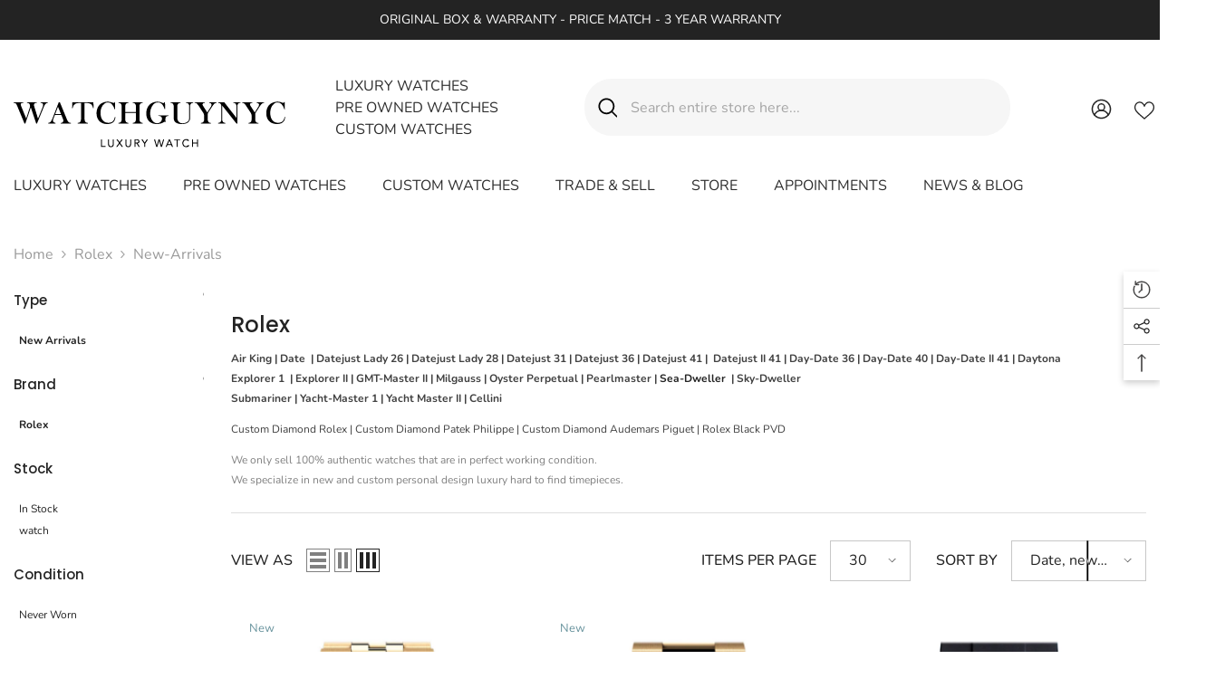

--- FILE ---
content_type: text/html; charset=utf-8
request_url: https://www.watchguynyc.com/collections/rolex/new-arrivals
body_size: 73818
content:
<!doctype html><html class="no-js" lang="en">
    <head>
        <meta charset="utf-8">
        <meta http-equiv="X-UA-Compatible" content="IE=edge">
        <meta name="viewport" content="width=device-width,initial-scale=1">
        <meta name="theme-color" content="">
        <link rel="canonical" href="https://www.watchguynyc.com/collections/rolex/new-arrivals" canonical-shop-url="https://www.watchguynyc.com/"><link rel="preconnect" href="https://cdn.shopify.com" crossorigin>
        <title>Rolex Luxury Watches Online New York | WatchGuyNYC  &ndash; tagged "new-arrivals"</title><meta name="description" content="Luxury Watches Online 100% GENUINE with ROLEX BOX &amp; WARRANTY CARD Free Shipping *Custom Diamond Watches* Store in New York Diamond District +1 (212) 510-8315">

<meta property="og:site_name" content="WatchGuyNYC">
<meta property="og:url" content="https://www.watchguynyc.com/collections/rolex/new-arrivals">
<meta property="og:title" content="Rolex Luxury Watches Online New York | WatchGuyNYC">
<meta property="og:type" content="product.group">
<meta property="og:description" content="Luxury Watches Online 100% GENUINE with ROLEX BOX &amp; WARRANTY CARD Free Shipping *Custom Diamond Watches* Store in New York Diamond District +1 (212) 510-8315"><meta property="og:image" content="http://www.watchguynyc.com/cdn/shop/files/w_logo_2c2bb6b8-cb4e-4bfc-bb70-c3725186b7f3.jpg?v=1628711591">
  <meta property="og:image:secure_url" content="https://www.watchguynyc.com/cdn/shop/files/w_logo_2c2bb6b8-cb4e-4bfc-bb70-c3725186b7f3.jpg?v=1628711591">
  <meta property="og:image:width" content="431">
  <meta property="og:image:height" content="349"><meta name="twitter:card" content="summary_large_image">
<meta name="twitter:title" content="Rolex Luxury Watches Online New York | WatchGuyNYC">
<meta name="twitter:description" content="Luxury Watches Online 100% GENUINE with ROLEX BOX &amp; WARRANTY CARD Free Shipping *Custom Diamond Watches* Store in New York Diamond District +1 (212) 510-8315">

        <script>window.performance && window.performance.mark && window.performance.mark('shopify.content_for_header.start');</script><meta id="shopify-digital-wallet" name="shopify-digital-wallet" content="/14689008/digital_wallets/dialog">
<meta name="shopify-checkout-api-token" content="be1aec2315ab7e6c48fb0202d3615ff2">
<meta id="in-context-paypal-metadata" data-shop-id="14689008" data-venmo-supported="true" data-environment="production" data-locale="en_US" data-paypal-v4="true" data-currency="USD">
<link rel="alternate" type="application/atom+xml" title="Feed" href="/collections/rolex/new-arrivals.atom" />
<link rel="next" href="/collections/rolex/new-arrivals?page=2">
<link rel="alternate" type="application/json+oembed" href="https://www.watchguynyc.com/collections/rolex/new-arrivals.oembed">
<script async="async" src="/checkouts/internal/preloads.js?locale=en-US"></script>
<script id="shopify-features" type="application/json">{"accessToken":"be1aec2315ab7e6c48fb0202d3615ff2","betas":["rich-media-storefront-analytics"],"domain":"www.watchguynyc.com","predictiveSearch":true,"shopId":14689008,"locale":"en"}</script>
<script>var Shopify = Shopify || {};
Shopify.shop = "watchguyny.myshopify.com";
Shopify.locale = "en";
Shopify.currency = {"active":"USD","rate":"1.0"};
Shopify.country = "US";
Shopify.theme = {"name":"WG Ver 3","id":126616600670,"schema_name":"WATCHGUYNYC V3","schema_version":"6.6.2","theme_store_id":null,"role":"main"};
Shopify.theme.handle = "null";
Shopify.theme.style = {"id":null,"handle":null};
Shopify.cdnHost = "www.watchguynyc.com/cdn";
Shopify.routes = Shopify.routes || {};
Shopify.routes.root = "/";</script>
<script type="module">!function(o){(o.Shopify=o.Shopify||{}).modules=!0}(window);</script>
<script>!function(o){function n(){var o=[];function n(){o.push(Array.prototype.slice.apply(arguments))}return n.q=o,n}var t=o.Shopify=o.Shopify||{};t.loadFeatures=n(),t.autoloadFeatures=n()}(window);</script>
<script id="shop-js-analytics" type="application/json">{"pageType":"collection"}</script>
<script defer="defer" async type="module" src="//www.watchguynyc.com/cdn/shopifycloud/shop-js/modules/v2/client.init-shop-cart-sync_D0dqhulL.en.esm.js"></script>
<script defer="defer" async type="module" src="//www.watchguynyc.com/cdn/shopifycloud/shop-js/modules/v2/chunk.common_CpVO7qML.esm.js"></script>
<script type="module">
  await import("//www.watchguynyc.com/cdn/shopifycloud/shop-js/modules/v2/client.init-shop-cart-sync_D0dqhulL.en.esm.js");
await import("//www.watchguynyc.com/cdn/shopifycloud/shop-js/modules/v2/chunk.common_CpVO7qML.esm.js");

  window.Shopify.SignInWithShop?.initShopCartSync?.({"fedCMEnabled":true,"windoidEnabled":true});

</script>
<script>(function() {
  var isLoaded = false;
  function asyncLoad() {
    if (isLoaded) return;
    isLoaded = true;
    var urls = ["https:\/\/cdn-scripts.signifyd.com\/shopify\/script-tag.js?shop=watchguyny.myshopify.com","\/\/watchguyny.bookthatapp.com\/javascripts\/bta.js?shop=watchguyny.myshopify.com","https:\/\/webhooks.sonshaw.com\/js\/disable_click.min.js?shop=watchguyny.myshopify.com","https:\/\/appointment-booking-client.acerill.com\/v3\/js\/appointment-booking-client.js?shop=watchguyny.myshopify.com","\/\/cdn.shopify.com\/proxy\/8f5f8fe9e132cd13130eede840ef0dc382d10a86de65d28d53d444448653d1ab\/watchguyny.bookthatapp.com\/javascripts\/bta-installed.js?shop=watchguyny.myshopify.com\u0026sp-cache-control=cHVibGljLCBtYXgtYWdlPTkwMA","https:\/\/accessibly.app\/public\/widget\/run.js?shop=watchguyny.myshopify.com","https:\/\/webhooks.sonshaw.com\/js\/disable-click-image.js?shop=watchguyny.myshopify.com","https:\/\/sp-micro-next.b-cdn.net\/sp-micro.umd.js?shop=watchguyny.myshopify.com","https:\/\/whatschat.shopiapps.in\/script\/sp-whatsapp-app-tabs.js?version=1.0\u0026shop=watchguyny.myshopify.com"];
    for (var i = 0; i < urls.length; i++) {
      var s = document.createElement('script');
      s.type = 'text/javascript';
      s.async = true;
      s.src = urls[i];
      var x = document.getElementsByTagName('script')[0];
      x.parentNode.insertBefore(s, x);
    }
  };
  if(window.attachEvent) {
    window.attachEvent('onload', asyncLoad);
  } else {
    window.addEventListener('load', asyncLoad, false);
  }
})();</script>
<script id="__st">var __st={"a":14689008,"offset":-18000,"reqid":"450c8a6b-70fc-434c-85ba-ff754452e695-1765107047","pageurl":"www.watchguynyc.com\/collections\/rolex\/new-arrivals","u":"a9a935d08045","p":"collection","rtyp":"collection","rid":363209094};</script>
<script>window.ShopifyPaypalV4VisibilityTracking = true;</script>
<script id="captcha-bootstrap">!function(){'use strict';const t='contact',e='account',n='new_comment',o=[[t,t],['blogs',n],['comments',n],[t,'customer']],c=[[e,'customer_login'],[e,'guest_login'],[e,'recover_customer_password'],[e,'create_customer']],r=t=>t.map((([t,e])=>`form[action*='/${t}']:not([data-nocaptcha='true']) input[name='form_type'][value='${e}']`)).join(','),a=t=>()=>t?[...document.querySelectorAll(t)].map((t=>t.form)):[];function s(){const t=[...o],e=r(t);return a(e)}const i='password',u='form_key',d=['recaptcha-v3-token','g-recaptcha-response','h-captcha-response',i],f=()=>{try{return window.sessionStorage}catch{return}},m='__shopify_v',_=t=>t.elements[u];function p(t,e,n=!1){try{const o=window.sessionStorage,c=JSON.parse(o.getItem(e)),{data:r}=function(t){const{data:e,action:n}=t;return t[m]||n?{data:e,action:n}:{data:t,action:n}}(c);for(const[e,n]of Object.entries(r))t.elements[e]&&(t.elements[e].value=n);n&&o.removeItem(e)}catch(o){console.error('form repopulation failed',{error:o})}}const l='form_type',E='cptcha';function T(t){t.dataset[E]=!0}const w=window,h=w.document,L='Shopify',v='ce_forms',y='captcha';let A=!1;((t,e)=>{const n=(g='f06e6c50-85a8-45c8-87d0-21a2b65856fe',I='https://cdn.shopify.com/shopifycloud/storefront-forms-hcaptcha/ce_storefront_forms_captcha_hcaptcha.v1.5.2.iife.js',D={infoText:'Protected by hCaptcha',privacyText:'Privacy',termsText:'Terms'},(t,e,n)=>{const o=w[L][v],c=o.bindForm;if(c)return c(t,g,e,D).then(n);var r;o.q.push([[t,g,e,D],n]),r=I,A||(h.body.append(Object.assign(h.createElement('script'),{id:'captcha-provider',async:!0,src:r})),A=!0)});var g,I,D;w[L]=w[L]||{},w[L][v]=w[L][v]||{},w[L][v].q=[],w[L][y]=w[L][y]||{},w[L][y].protect=function(t,e){n(t,void 0,e),T(t)},Object.freeze(w[L][y]),function(t,e,n,w,h,L){const[v,y,A,g]=function(t,e,n){const i=e?o:[],u=t?c:[],d=[...i,...u],f=r(d),m=r(i),_=r(d.filter((([t,e])=>n.includes(e))));return[a(f),a(m),a(_),s()]}(w,h,L),I=t=>{const e=t.target;return e instanceof HTMLFormElement?e:e&&e.form},D=t=>v().includes(t);t.addEventListener('submit',(t=>{const e=I(t);if(!e)return;const n=D(e)&&!e.dataset.hcaptchaBound&&!e.dataset.recaptchaBound,o=_(e),c=g().includes(e)&&(!o||!o.value);(n||c)&&t.preventDefault(),c&&!n&&(function(t){try{if(!f())return;!function(t){const e=f();if(!e)return;const n=_(t);if(!n)return;const o=n.value;o&&e.removeItem(o)}(t);const e=Array.from(Array(32),(()=>Math.random().toString(36)[2])).join('');!function(t,e){_(t)||t.append(Object.assign(document.createElement('input'),{type:'hidden',name:u})),t.elements[u].value=e}(t,e),function(t,e){const n=f();if(!n)return;const o=[...t.querySelectorAll(`input[type='${i}']`)].map((({name:t})=>t)),c=[...d,...o],r={};for(const[a,s]of new FormData(t).entries())c.includes(a)||(r[a]=s);n.setItem(e,JSON.stringify({[m]:1,action:t.action,data:r}))}(t,e)}catch(e){console.error('failed to persist form',e)}}(e),e.submit())}));const S=(t,e)=>{t&&!t.dataset[E]&&(n(t,e.some((e=>e===t))),T(t))};for(const o of['focusin','change'])t.addEventListener(o,(t=>{const e=I(t);D(e)&&S(e,y())}));const B=e.get('form_key'),M=e.get(l),P=B&&M;t.addEventListener('DOMContentLoaded',(()=>{const t=y();if(P)for(const e of t)e.elements[l].value===M&&p(e,B);[...new Set([...A(),...v().filter((t=>'true'===t.dataset.shopifyCaptcha))])].forEach((e=>S(e,t)))}))}(h,new URLSearchParams(w.location.search),n,t,e,['guest_login'])})(!0,!0)}();</script>
<script integrity="sha256-52AcMU7V7pcBOXWImdc/TAGTFKeNjmkeM1Pvks/DTgc=" data-source-attribution="shopify.loadfeatures" defer="defer" src="//www.watchguynyc.com/cdn/shopifycloud/storefront/assets/storefront/load_feature-81c60534.js" crossorigin="anonymous"></script>
<script data-source-attribution="shopify.dynamic_checkout.dynamic.init">var Shopify=Shopify||{};Shopify.PaymentButton=Shopify.PaymentButton||{isStorefrontPortableWallets:!0,init:function(){window.Shopify.PaymentButton.init=function(){};var t=document.createElement("script");t.src="https://www.watchguynyc.com/cdn/shopifycloud/portable-wallets/latest/portable-wallets.en.js",t.type="module",document.head.appendChild(t)}};
</script>
<script data-source-attribution="shopify.dynamic_checkout.buyer_consent">
  function portableWalletsHideBuyerConsent(e){var t=document.getElementById("shopify-buyer-consent"),n=document.getElementById("shopify-subscription-policy-button");t&&n&&(t.classList.add("hidden"),t.setAttribute("aria-hidden","true"),n.removeEventListener("click",e))}function portableWalletsShowBuyerConsent(e){var t=document.getElementById("shopify-buyer-consent"),n=document.getElementById("shopify-subscription-policy-button");t&&n&&(t.classList.remove("hidden"),t.removeAttribute("aria-hidden"),n.addEventListener("click",e))}window.Shopify?.PaymentButton&&(window.Shopify.PaymentButton.hideBuyerConsent=portableWalletsHideBuyerConsent,window.Shopify.PaymentButton.showBuyerConsent=portableWalletsShowBuyerConsent);
</script>
<script data-source-attribution="shopify.dynamic_checkout.cart.bootstrap">document.addEventListener("DOMContentLoaded",(function(){function t(){return document.querySelector("shopify-accelerated-checkout-cart, shopify-accelerated-checkout")}if(t())Shopify.PaymentButton.init();else{new MutationObserver((function(e,n){t()&&(Shopify.PaymentButton.init(),n.disconnect())})).observe(document.body,{childList:!0,subtree:!0})}}));
</script>
<link id="shopify-accelerated-checkout-styles" rel="stylesheet" media="screen" href="https://www.watchguynyc.com/cdn/shopifycloud/portable-wallets/latest/accelerated-checkout-backwards-compat.css" crossorigin="anonymous">
<style id="shopify-accelerated-checkout-cart">
        #shopify-buyer-consent {
  margin-top: 1em;
  display: inline-block;
  width: 100%;
}

#shopify-buyer-consent.hidden {
  display: none;
}

#shopify-subscription-policy-button {
  background: none;
  border: none;
  padding: 0;
  text-decoration: underline;
  font-size: inherit;
  cursor: pointer;
}

#shopify-subscription-policy-button::before {
  box-shadow: none;
}

      </style>
<script id="sections-script" data-sections="header-navigation-plain,header-mobile" defer="defer" src="//www.watchguynyc.com/cdn/shop/t/22/compiled_assets/scripts.js?28848"></script>
<script>window.performance && window.performance.mark && window.performance.mark('shopify.content_for_header.end');</script>
        <style>
          
          
          

          @font-face { font-display: swap;
  font-family: Nunito;
  font-weight: 400;
  font-style: normal;
  src: url("//www.watchguynyc.com/cdn/fonts/nunito/nunito_n4.fc49103dc396b42cae9460289072d384b6c6eb63.woff2") format("woff2"),
       url("//www.watchguynyc.com/cdn/fonts/nunito/nunito_n4.5d26d13beeac3116db2479e64986cdeea4c8fbdd.woff") format("woff");
}

          @font-face { font-display: swap;
  font-family: Nunito;
  font-weight: 500;
  font-style: normal;
  src: url("//www.watchguynyc.com/cdn/fonts/nunito/nunito_n5.a0f0edcf8fc7e6ef641de980174adff4690e50c2.woff2") format("woff2"),
       url("//www.watchguynyc.com/cdn/fonts/nunito/nunito_n5.b31690ac83c982675aeba15b7e6c0a6ec38755b3.woff") format("woff");
}

          @font-face { font-display: swap;
  font-family: Nunito;
  font-weight: 600;
  font-style: normal;
  src: url("//www.watchguynyc.com/cdn/fonts/nunito/nunito_n6.1a6c50dce2e2b3b0d31e02dbd9146b5064bea503.woff2") format("woff2"),
       url("//www.watchguynyc.com/cdn/fonts/nunito/nunito_n6.6b124f3eac46044b98c99f2feb057208e260962f.woff") format("woff");
}

          @font-face { font-display: swap;
  font-family: Nunito;
  font-weight: 700;
  font-style: normal;
  src: url("//www.watchguynyc.com/cdn/fonts/nunito/nunito_n7.37cf9b8cf43b3322f7e6e13ad2aad62ab5dc9109.woff2") format("woff2"),
       url("//www.watchguynyc.com/cdn/fonts/nunito/nunito_n7.45cfcfadc6630011252d54d5f5a2c7c98f60d5de.woff") format("woff");
}


          @import url('https://fonts.googleapis.com/css?family=Poppins:300,300i,400,400i,500,500i,600,600i,700,700i,800,800i&display=swap');
                      :root {
        --font-family-1: Nunito,sans-serif;
        --font-family-2: Poppins;

        /* Settings Body */--font-body-family: Nunito,sans-serif;--font-body-size: 16px;--font-body-weight: 400;--body-line-height: 24px;--body-letter-spacing: 0;

        /* Settings Heading */--font-heading-family: Poppins;--font-heading-size: 24px;--font-heading-weight: 500;--font-heading-style: normal;--heading-line-height: 34px;--heading-letter-spacing: 0;--heading-text-transform: capitalize;--heading-border-height: 1px;

        /* Menu Lv1 */--font-menu-lv1-family: Nunito,sans-serif;--font-menu-lv1-size: 16px;--font-menu-lv1-weight: 400;--menu-lv1-line-height: 24px;--menu-lv1-letter-spacing: 0;--menu-lv1-text-transform: capitalize;

        /* Menu Lv2 */--font-menu-lv2-family: Nunito,sans-serif;--font-menu-lv2-size: 14px;--font-menu-lv2-weight: 400;--menu-lv2-line-height: 24px;--menu-lv2-letter-spacing: 0;--menu-lv2-text-transform: capitalize;

        /* Menu Lv3 */--font-menu-lv3-family: Nunito,sans-serif;--font-menu-lv3-size: 14px;--font-menu-lv3-weight: 400;--menu-lv3-line-height: 24px;--menu-lv3-letter-spacing: 0;--menu-lv3-text-transform: capitalize;

        /* Mega Menu Lv2 */--font-mega-menu-lv2-family: Nunito,sans-serif;--font-mega-menu-lv2-size: 16px;--font-mega-menu-lv2-weight: 400;--font-mega-menu-lv2-style: normal;--mega-menu-lv2-line-height: 22px;--mega-menu-lv2-letter-spacing: 0;--mega-menu-lv2-text-transform: capitalize;

        /* Mega Menu Lv3 */--font-mega-menu-lv3-family: Nunito,sans-serif;--font-mega-menu-lv3-size: 14px;--font-mega-menu-lv3-weight: 400;--mega-menu-lv3-line-height: 24px;--mega-menu-lv3-letter-spacing: 0;--mega-menu-lv3-text-transform: capitalize;

        /* Product Card Title */--product-title-font: Nunito,sans-serif;--product-title-font-size : 16px;--product-title-font-weight : 400;--product-title-line-height: 28px;--product-title-letter-spacing: 0;--product-title-line-text : 2;--product-title-text-transform : capitalize;--product-title-margin-bottom: 8px;

        /* Product Card Vendor */--product-vendor-font: Nunito,sans-serif;--product-vendor-font-size : 13px;--product-vendor-font-weight : 400;--product-vendor-font-style : normal;--product-vendor-line-height: 20px;--product-vendor-letter-spacing: 0;--product-vendor-text-transform : uppercase;--product-vendor-margin-bottom: 3px;--product-vendor-margin-top: 0px;

        /* Product Card Price */--product-price-font: Nunito,sans-serif;--product-price-font-size : 16px;--product-price-font-weight : 500;--product-price-line-height: 22px;--product-price-letter-spacing: 0;--product-price-margin-top: 4px;--product-price-margin-bottom: 13px;

        /* Product Card Badge */--badge-font: Nunito,sans-serif;--badge-font-size : 13px;--badge-font-weight : 400;--badge-text-transform : capitalize;--badge-letter-spacing: 0;--badge-line-height: 20px;--badge-border-radius: 0px;--badge-padding-top: 2px;--badge-padding-bottom: 2px;--badge-padding-left-right: 10px;--badge-postion-top: 15px;--badge-postion-left-right: 15px;

        /* Product Quickview */
        --product-quickview-font-size : 13px; --product-quickview-line-height: 22px; --product-quickview-border-radius: 3px; --product-quickview-padding-top: 2px; --product-quickview-padding-bottom: 2px; --product-quickview-padding-left-right: 19px; --product-quickview-sold-out-product: #e95144;--product-quickview-box-shadow: 0 1px 3px #0003;/* Blog Card Tile */--blog-title-font: Nunito,sans-serif;--blog-title-font-size : 18px; --blog-title-font-weight : 500; --blog-title-line-height: 24px; --blog-title-letter-spacing: 0; --blog-title-text-transform : capitalize;

        /* Blog Card Info (Date, Author) */--blog-info-font: Nunito,sans-serif;--blog-info-font-size : 14px; --blog-info-font-weight : 400; --blog-info-line-height: 24px; --blog-info-letter-spacing: 0; --blog-info-text-transform : none;

        /* Button 1 */--btn-1-font-family: Nunito,sans-serif;--btn-1-font-size: 16px; --btn-1-font-weight: 500; --btn-1-text-transform: capitalize; --btn-1-line-height: 26px; --btn-1-letter-spacing: 0; --btn-1-text-align: center; --btn-1-border-radius: 3px; --btn-1-border-width: 1px; --btn-1-border-style: solid; --btn-1-padding-top: 10px; --btn-1-padding-bottom: 11px; --btn-1-horizontal-length: 0px; --btn-1-vertical-length: 0px; --btn-1-blur-radius: 0px; --btn-1-spread: 0px;
        --btn-1-inset: ;/* Button 2 */--btn-2-font-family: Poppins;--btn-2-font-size: 16px; --btn-2-font-weight: 500; --btn-2-text-transform: uppercase; --btn-2-line-height: 24px; --btn-2-letter-spacing: 0; --btn-2-text-align: center; --btn-2-border-radius: 0px; --btn-2-border-width: 1px; --btn-2-border-style: solid; --btn-2-padding-top: 20px; --btn-2-padding-bottom: 20px; --btn-2-horizontal-length: 0px; --btn-2-vertical-length: 0px; --btn-2-blur-radius: 0px; --btn-2-spread: 0px;
        --btn-2-inset: ;/* Button 3 */--btn-3-font-family: Nunito,sans-serif;--btn-3-font-size: 16px; --btn-3-font-weight: 500; --btn-3-text-transform: uppercase; --btn-3-line-height: 24px; --btn-3-letter-spacing: 0; --btn-3-text-align: center; --btn-3-border-radius: 3px; --btn-3-border-width: 1px; --btn-3-border-style: solid; --btn-3-padding-top: 12px; --btn-3-padding-bottom: 12px; --btn-3-horizontal-length: 0px; --btn-3-vertical-length: 0px; --btn-3-blur-radius: 0px; --btn-3-spread: 0px;
        --btn-3-inset: ;/* Footer Heading */--footer-heading-font-family: Nunito,sans-serif;--footer-heading-font-size : 18px; --footer-heading-font-weight : 500; --footer-heading-line-height : 24px; --footer-heading-letter-spacing : 0; --footer-heading-text-transform : capitalize;

        /* Footer Link */--footer-link-font-family: Nunito,sans-serif;--footer-link-font-size : 14px; --footer-link-font-weight : ; --footer-link-line-height : 34px; --footer-link-letter-spacing : 0; --footer-link-text-transform : capitalize;

        /* Page Title */--font-page-title-family: Nunito,sans-serif;--font-page-title-size: 24px; --font-page-title-weight: 400; --font-page-title-style: normal; --page-title-line-height: 20px; --page-title-letter-spacing: .02em; --page-title-text-transform: uppercase;

        /* Font Product Tab Title */
        --font-tab-type-1: Nunito,sans-serif; --font-tab-type-2: Poppins;

        /* Text Size */
        --text-size-font-size : 10px; --text-size-font-weight : 400; --text-size-line-height : 22px; --text-size-letter-spacing : 0; --text-size-text-transform : uppercase; --text-size-color : #787878;

        /* Font Weight */
        --font-weight-normal: 400; --font-weight-medium: 500; --font-weight-semibold: 600; --font-weight-bold: 700; --font-weight-bolder: 800; --font-weight-black: 900;

        /* Radio Button */
        --form-label-checkbox-before-bg: #fff; --form-label-checkbox-before-border: #cecece; --form-label-checkbox-before-bg-checked: #000;

        /* Conatiner */
        --body-custom-width-container: 1800px;

        /* Layout Boxed */
        --color-background-layout-boxed: rgba(0,0,0,0);/* Arrow */
        --position-horizontal-slick-arrow: -15px;

        /* General Color*/
        --color-text: #232323; --color-text2: #969696; --color-global: #232323; --color-white: #FFFFFF; --color-grey: #868686; --color-black: #202020; --color-base-text-rgb: 35, 35, 35; --color-base-text2-rgb: 150, 150, 150; --color-background: #ffffff; --color-background-rgb: 255, 255, 255; --color-background-overylay: rgba(255, 255, 255, 0.9); --color-base-accent-text: ; --color-base-accent-1: ; --color-base-accent-2: ; --color-link: #232323; --color-link-hover: #232323; --color-error: #D93333; --color-error-bg: #FCEEEE; --color-success: #5A5A5A; --color-success-bg: #DFF0D8; --color-info: #202020; --color-info-bg: #FFF2DD; --color-link-underline: rgba(35, 35, 35, 0.5); --color-breadcrumb: #999999; --colors-breadcrumb-hover: #232323;--colors-breadcrumb-active: #999999; --border-global: #e6e6e6; --bg-global: #fafafa; --bg-planceholder: #fafafa; --color-warning: #fff; --bg-warning: #e0b252; --color-background-10 : #e9e9e9; --color-background-20 : #d3d3d3; --color-background-30 : #bdbdbd; --color-background-50 : #919191; --color-background-global : #919191;

        /* Arrow Color */
        --arrow-color: #000000; --arrow-background-color: #ffffff; --arrow-border-color: #ffffff;--arrow-color-hover: #000000;--arrow-background-color-hover: #f3f3f3;--arrow-border-color-hover: #f3f3f3;--arrow-width: 50px;--arrow-height: 50px;--arrow-size: 55px;--arrow-size-icon: 20px;--arrow-border-radius: 50%;--arrow-border-width: 1px;--arrow-width-half: -25px;

        /* Pagination Color */
        --pagination-item-color: #3c3c3c; --pagination-item-color-active: #3c3c3c; --pagination-item-bg-color: #fff;--pagination-item-bg-color-active: #fff;--pagination-item-border-color: #fff;--pagination-item-border-color-active: #3c3c3c;--pagination-arrow-color: #3c3c3c;--pagination-arrow-color-active: #3c3c3c;--pagination-arrow-bg-color: #fff;--pagination-arrow-bg-color-active: #fff;--pagination-arrow-border-color: #fff;--pagination-arrow-border-color-active: #fff;

        /* Dots Color */
        --dots-color: rgba(0,0,0,0);--dots-border-color: #000000;--dots-color-active: #000000;--dots-border-color-active: #000000;--dots-style2-background-opacity: #00000020;--dots-width: 12px;--dots-height: 12px;

        /* Button Color */
        --btn-1-color: #ffffff;--btn-1-bg: #2a6876;--btn-1-border: #2a6876;--btn-1-color-hover: #000000;--btn-1-bg-hover: #ffffff;--btn-1-border-hover: #000000;
        --btn-2-color: #000000;--btn-2-bg: #ffffff;--btn-2-border: #000000;--btn-2-color-hover: #ffffff;--btn-2-bg-hover: #2a6876;--btn-2-border-hover: #2a6876;
        --btn-3-color: #FFFFFF;--btn-3-bg: #e9514b;--btn-3-border: #e9514b;--btn-3-color-hover: #ffffff;--btn-3-bg-hover: #e9514b;--btn-3-border-hover: #e9514b;
        --anchor-transition: all ease .3s;--bg-white: #ffffff;--bg-black: #000000;--bg-grey: #808080;--icon: var(--color-text);--text-cart: #3c3c3c;--duration-short: 100ms;--duration-default: 350ms;--duration-long: 500ms;--form-input-bg: #ffffff;--form-input-border: #c7c7c7;--form-input-color: #232323;--form-input-placeholder: #868686;--form-label: #232323;

        --new-badge-color: #67929c;--new-badge-bg: #ffffff;--sale-badge-color: #ffffff;--sale-badge-bg: #b30e13;--sold-out-badge-color: #ffffff;--sold-out-badge-bg: #969696;--custom-badge-color: #ffffff;--custom-badge-bg: #ea8f49;--bundle-badge-color: #ffffff;--bundle-badge-bg: #69395e;
        
        --product-title-color : #000000;--product-title-color-hover : #2a6876;--product-vendor-color : #787878;--product-price-color : #000000;--product-sale-price-color : #d14c46;--product-compare-price-color : #787878;--product-countdown-color : #c12e48;--product-countdown-bg-color : #ffffff;

        --product-swatch-border : #cbcbcb;--product-swatch-border-active : #232323;--product-swatch-width : 40px;--product-swatch-height : 40px;--product-swatch-border-radius : 0px;--product-swatch-color-width : 40px;--product-swatch-color-height : 40px;--product-swatch-color-border-radius : 20px;

        --product-wishlist-color : #000000;--product-wishlist-bg : #fff;--product-wishlist-border : transparent;--product-wishlist-color-added : #c32f2f;--product-wishlist-bg-added : #ffffff;--product-wishlist-border-added : transparent;--product-compare-color : #000000;--product-compare-bg : #FFFFFF;--product-compare-color-added : #D12442; --product-compare-bg-added : #FFFFFF; --product-hot-stock-text-color : #d62828; --product-quick-view-color : #0b0335; --product-cart-image-fit : contain; --product-title-variant-font-size: 16px;--product-quick-view-bg : #ffffff;--product-quick-view-bg-above-button: rgba(255, 255, 255, 0.7);--product-quick-view-color-hover : #0b0335;--product-quick-view-bg-hover : #ffffff;--product-action-color : #ffffff;--product-action-bg : #2d2d2d;--product-action-border : #2d2d2d;--product-action-color-hover : #2d2d2d;--product-action-bg-hover : #ffffff;--product-action-border-hover : #2d2d2d;

        /* Multilevel Category Filter */
        --color-label-multiLevel-categories: #232323;--bg-label-multiLevel-categories: #fff;--color-button-multiLevel-categories: #fff;--bg-button-multiLevel-categories: #ff8b21;--border-button-multiLevel-categories: #ff736b;--hover-color-button-multiLevel-categories: #fff;--hover-bg-button-multiLevel-categories: #ff8b21;--cart-item-bg : #ffffff;--cart-item-border : #e8e8e8;--cart-item-border-width : 1px;--cart-item-border-style : solid;--w-product-swatch-custom: 32px;--h-product-swatch-custom: 32px;--w-product-swatch-custom-mb: 22px;--h-product-swatch-custom-mb: 22px;--font-size-product-swatch-more: 14px;--swatch-border : #cbcbcb;--swatch-border-active : #232323;

        --variant-size: #232323;--variant-size-border: #e7e7e7;--variant-size-bg: #ffffff;--variant-size-hover: #ffffff;--variant-size-border-hover: #232323;--variant-size-bg-hover: #232323;--variant-bg : #ffffff; --variant-color : #232323; --variant-bg-active : #ffffff; --variant-color-active : #232323;

        --fontsize-text-social: 12px;
        --page-content-distance: 64px;--sidebar-content-distance: 40px;--button-transition-ease: cubic-bezier(.25,.46,.45,.94);

        /* Loading Spinner Color */
        --spinner-top-color: #fc0; --spinner-right-color: #4dd4c6; --spinner-bottom-color: #f00; --spinner-left-color: #f6f6f6;

        /* Product Card Marquee */
        --product-marquee-background-color: ;--product-marquee-text-color: #FFFFFF;--product-marquee-text-size: 14px;--product-marquee-text-mobile-size: 14px;--product-marquee-text-weight: 400;--product-marquee-text-transform: none;--product-marquee-text-style: italic;--product-marquee-speed: ; --product-marquee-line-height: calc(var(--product-marquee-text-mobile-size) * 1.5);
    }
</style>
        <link href="//www.watchguynyc.com/cdn/shop/t/22/assets/base.css?v=106139073891100708681752152581" rel="stylesheet" type="text/css" media="all" />
<link href="//www.watchguynyc.com/cdn/shop/t/22/assets/animated.css?v=91884483947907798981723042483" rel="stylesheet" type="text/css" media="all" />
<link href="//www.watchguynyc.com/cdn/shop/t/22/assets/component-card.css?v=118585521889467791381723042484" rel="stylesheet" type="text/css" media="all" />
<link href="//www.watchguynyc.com/cdn/shop/t/22/assets/component-loading-overlay.css?v=23413779889692260311723042485" rel="stylesheet" type="text/css" media="all" />
<link href="//www.watchguynyc.com/cdn/shop/t/22/assets/component-loading-banner.css?v=54989585009056051491723042485" rel="stylesheet" type="text/css" media="all" />
<link href="//www.watchguynyc.com/cdn/shop/t/22/assets/component-quick-cart.css?v=63370866881490003141723042485" rel="stylesheet" type="text/css" media="all" />
<link rel="stylesheet" href="//www.watchguynyc.com/cdn/shop/t/22/assets/vendor.css?v=164616260963476715651723042487" media="print" onload="this.media='all'">
<noscript><link href="//www.watchguynyc.com/cdn/shop/t/22/assets/vendor.css?v=164616260963476715651723042487" rel="stylesheet" type="text/css" media="all" /></noscript>


	<link href="//www.watchguynyc.com/cdn/shop/t/22/assets/component-card-02.css?v=149569541520816267171723042484" rel="stylesheet" type="text/css" media="all" />


<link href="//www.watchguynyc.com/cdn/shop/t/22/assets/component-predictive-search.css?v=110628222596022886011723042485" rel="stylesheet" type="text/css" media="all" />
<link rel="stylesheet" href="//www.watchguynyc.com/cdn/shop/t/22/assets/component-product-form.css?v=22444863787356217611723042485" media="print" onload="this.media='all'">
	<link rel="stylesheet" href="//www.watchguynyc.com/cdn/shop/t/22/assets/component-price.css?v=113014100369699422931723042485" media="print" onload="this.media='all'">
	<link rel="stylesheet" href="//www.watchguynyc.com/cdn/shop/t/22/assets/component-badge.css?v=58385199191654577521723042484" media="print" onload="this.media='all'">
	<link rel="stylesheet" href="//www.watchguynyc.com/cdn/shop/t/22/assets/component-rte.css?v=82502160534158932881723042485" media="print" onload="this.media='all'">
	<link rel="stylesheet" href="//www.watchguynyc.com/cdn/shop/t/22/assets/component-share.css?v=23553761141326501681723042485" media="print" onload="this.media='all'"><link rel="stylesheet" href="//www.watchguynyc.com/cdn/shop/t/22/assets/component-newsletter.css?v=111617043413587308161723042485" media="print" onload="this.media='all'">
<link rel="stylesheet" href="//www.watchguynyc.com/cdn/shop/t/22/assets/component-slider.css?v=37888473738646685221723042485" media="print" onload="this.media='all'">
<link rel="stylesheet" href="//www.watchguynyc.com/cdn/shop/t/22/assets/component-list-social.css?v=102044711114163579551723042485" media="print" onload="this.media='all'"><noscript><link href="//www.watchguynyc.com/cdn/shop/t/22/assets/component-product-form.css?v=22444863787356217611723042485" rel="stylesheet" type="text/css" media="all" /></noscript>
	<noscript><link href="//www.watchguynyc.com/cdn/shop/t/22/assets/component-price.css?v=113014100369699422931723042485" rel="stylesheet" type="text/css" media="all" /></noscript>
	<noscript><link href="//www.watchguynyc.com/cdn/shop/t/22/assets/component-badge.css?v=58385199191654577521723042484" rel="stylesheet" type="text/css" media="all" /></noscript>
	<noscript><link href="//www.watchguynyc.com/cdn/shop/t/22/assets/component-rte.css?v=82502160534158932881723042485" rel="stylesheet" type="text/css" media="all" /></noscript>
	<noscript><link href="//www.watchguynyc.com/cdn/shop/t/22/assets/component-share.css?v=23553761141326501681723042485" rel="stylesheet" type="text/css" media="all" /></noscript><noscript><link href="//www.watchguynyc.com/cdn/shop/t/22/assets/component-newsletter.css?v=111617043413587308161723042485" rel="stylesheet" type="text/css" media="all" /></noscript>
<noscript><link href="//www.watchguynyc.com/cdn/shop/t/22/assets/component-slider.css?v=37888473738646685221723042485" rel="stylesheet" type="text/css" media="all" /></noscript>
<noscript><link href="//www.watchguynyc.com/cdn/shop/t/22/assets/component-list-social.css?v=102044711114163579551723042485" rel="stylesheet" type="text/css" media="all" /></noscript>

<style type="text/css">
	.nav-title-mobile {display: none;}.list-menu--disclosure{display: none;position: absolute;min-width: 100%;width: 22rem;background-color: var(--bg-white);box-shadow: 0 1px 4px 0 rgb(0 0 0 / 15%);padding: 5px 0 5px 20px;opacity: 0;visibility: visible;pointer-events: none;transition: opacity var(--duration-default) ease, transform var(--duration-default) ease;}.list-menu--disclosure-2{margin-left: calc(100% - 15px);z-index: 2;top: -5px;}.list-menu--disclosure:focus {outline: none;}.list-menu--disclosure.localization-selector {max-height: 18rem;overflow: auto;width: 10rem;padding: 0.5rem;}.js menu-drawer > details > summary::before, .js menu-drawer > details[open]:not(.menu-opening) > summary::before {content: '';position: absolute;cursor: default;width: 100%;height: calc(100vh - 100%);height: calc(var(--viewport-height, 100vh) - (var(--header-bottom-position, 100%)));top: 100%;left: 0;background: var(--color-foreground-50);opacity: 0;visibility: hidden;z-index: 2;transition: opacity var(--duration-default) ease,visibility var(--duration-default) ease;}menu-drawer > details[open] > summary::before {visibility: visible;opacity: 1;}.menu-drawer {position: absolute;transform: translateX(-100%);visibility: hidden;z-index: 3;left: 0;top: 100%;width: 100%;max-width: calc(100vw - 4rem);padding: 0;border: 0.1rem solid var(--color-background-10);border-left: 0;border-bottom: 0;background-color: var(--bg-white);overflow-x: hidden;}.js .menu-drawer {height: calc(100vh - 100%);height: calc(var(--viewport-height, 100vh) - (var(--header-bottom-position, 100%)));}.js details[open] > .menu-drawer, .js details[open] > .menu-drawer__submenu {transition: transform var(--duration-default) ease, visibility var(--duration-default) ease;}.no-js details[open] > .menu-drawer, .js details[open].menu-opening > .menu-drawer, details[open].menu-opening > .menu-drawer__submenu {transform: translateX(0);visibility: visible;}@media screen and (min-width: 750px) {.menu-drawer {width: 40rem;}.no-js .menu-drawer {height: auto;}}.menu-drawer__inner-container {position: relative;height: 100%;}.menu-drawer__navigation-container {display: grid;grid-template-rows: 1fr auto;align-content: space-between;overflow-y: auto;height: 100%;}.menu-drawer__navigation {padding: 0 0 5.6rem 0;}.menu-drawer__inner-submenu {height: 100%;overflow-x: hidden;overflow-y: auto;}.no-js .menu-drawer__navigation {padding: 0;}.js .menu-drawer__menu li {width: 100%;border-bottom: 1px solid #e6e6e6;overflow: hidden;}.menu-drawer__menu-item{line-height: var(--body-line-height);letter-spacing: var(--body-letter-spacing);padding: 10px 20px 10px 15px;cursor: pointer;display: flex;align-items: center;justify-content: space-between;}.menu-drawer__menu-item .label{display: inline-block;vertical-align: middle;font-size: calc(var(--font-body-size) - 4px);font-weight: var(--font-weight-normal);letter-spacing: var(--body-letter-spacing);height: 20px;line-height: 20px;margin: 0 0 0 10px;padding: 0 5px;text-transform: uppercase;text-align: center;position: relative;}.menu-drawer__menu-item .label:before{content: "";position: absolute;border: 5px solid transparent;top: 50%;left: -9px;transform: translateY(-50%);}.menu-drawer__menu-item > .icon{width: 24px;height: 24px;margin: 0 10px 0 0;}.menu-drawer__menu-item > .symbol {position: absolute;right: 20px;top: 50%;transform: translateY(-50%);display: flex;align-items: center;justify-content: center;font-size: 0;pointer-events: none;}.menu-drawer__menu-item > .symbol .icon{width: 14px;height: 14px;opacity: .6;}.menu-mobile-icon .menu-drawer__menu-item{justify-content: flex-start;}.no-js .menu-drawer .menu-drawer__menu-item > .symbol {display: none;}.js .menu-drawer__submenu {position: absolute;top: 0;width: 100%;bottom: 0;left: 0;background-color: var(--bg-white);z-index: 1;transform: translateX(100%);visibility: hidden;}.js .menu-drawer__submenu .menu-drawer__submenu {overflow-y: auto;}.menu-drawer__close-button {display: block;width: 100%;padding: 10px 15px;background-color: transparent;border: none;background: #f6f8f9;position: relative;}.menu-drawer__close-button .symbol{position: absolute;top: auto;left: 20px;width: auto;height: 22px;z-index: 10;display: flex;align-items: center;justify-content: center;font-size: 0;pointer-events: none;}.menu-drawer__close-button .icon {display: inline-block;vertical-align: middle;width: 18px;height: 18px;transform: rotate(180deg);}.menu-drawer__close-button .text{max-width: calc(100% - 50px);white-space: nowrap;overflow: hidden;text-overflow: ellipsis;display: inline-block;vertical-align: top;width: 100%;margin: 0 auto;}.no-js .menu-drawer__close-button {display: none;}.menu-drawer__utility-links {padding: 2rem;}.menu-drawer__account {display: inline-flex;align-items: center;text-decoration: none;padding: 1.2rem;margin-left: -1.2rem;font-size: 1.4rem;}.menu-drawer__account .icon-account {height: 2rem;width: 2rem;margin-right: 1rem;}.menu-drawer .list-social {justify-content: flex-start;margin-left: -1.25rem;margin-top: 2rem;}.menu-drawer .list-social:empty {display: none;}.menu-drawer .list-social__link {padding: 1.3rem 1.25rem;}

	/* Style General */
	.d-block{display: block}.d-inline-block{display: inline-block}.d-flex{display: flex}.d-none {display: none}.d-grid{display: grid}.ver-alg-mid {vertical-align: middle}.ver-alg-top{vertical-align: top}
	.flex-jc-start{justify-content:flex-start}.flex-jc-end{justify-content:flex-end}.flex-jc-center{justify-content:center}.flex-jc-between{justify-content:space-between}.flex-jc-stretch{justify-content:stretch}.flex-align-start{align-items: flex-start}.flex-align-center{align-items: center}.flex-align-end{align-items: flex-end}.flex-align-stretch{align-items:stretch}.flex-wrap{flex-wrap: wrap}.flex-nowrap{flex-wrap: nowrap}.fd-row{flex-direction:row}.fd-row-reverse{flex-direction:row-reverse}.fd-column{flex-direction:column}.fd-column-reverse{flex-direction:column-reverse}.fg-0{flex-grow:0}.fs-0{flex-shrink:0}.gap-15{gap:15px}.gap-30{gap:30px}.gap-col-30{column-gap:30px}
	.p-relative{position:relative}.p-absolute{position:absolute}.p-static{position:static}.p-fixed{position:fixed;}
	.zi-1{z-index:1}.zi-2{z-index:2}.zi-3{z-index:3}.zi-5{z-index:5}.zi-6{z-index:6}.zi-7{z-index:7}.zi-9{z-index:9}.zi-10{z-index:10}.zi-99{z-index:99} .zi-100{z-index:100} .zi-101{z-index:101}
	.top-0{top:0}.top-100{top:100%}.top-auto{top:auto}.left-0{left:0}.left-auto{left:auto}.right-0{right:0}.right-auto{right:auto}.bottom-0{bottom:0}
	.middle-y{top:50%;transform:translateY(-50%)}.middle-x{left:50%;transform:translateX(-50%)}
	.opacity-0{opacity:0}.opacity-1{opacity:1}
	.o-hidden{overflow:hidden}.o-visible{overflow:visible}.o-unset{overflow:unset}.o-x-hidden{overflow-x:hidden}.o-y-auto{overflow-y:auto;}
	.pt-0{padding-top:0}.pt-2{padding-top:2px}.pt-5{padding-top:5px}.pt-10{padding-top:10px}.pt-10-imp{padding-top:10px !important}.pt-12{padding-top:12px}.pt-16{padding-top:16px}.pt-20{padding-top:20px}.pt-24{padding-top:24px}.pt-30{padding-top:30px}.pt-32{padding-top:32px}.pt-36{padding-top:36px}.pt-48{padding-top:48px}.pb-0{padding-bottom:0}.pb-5{padding-bottom:5px}.pb-10{padding-bottom:10px}.pb-10-imp{padding-bottom:10px !important}.pb-12{padding-bottom:12px}.pb-15{padding-bottom:15px}.pb-16{padding-bottom:16px}.pb-18{padding-bottom:18px}.pb-20{padding-bottom:20px}.pb-24{padding-bottom:24px}.pb-32{padding-bottom:32px}.pb-40{padding-bottom:40px}.pb-48{padding-bottom:48px}.pb-50{padding-bottom:50px}.pb-80{padding-bottom:80px}.pb-84{padding-bottom:84px}.pr-0{padding-right:0}.pr-5{padding-right: 5px}.pr-10{padding-right:10px}.pr-20{padding-right:20px}.pr-24{padding-right:24px}.pr-30{padding-right:30px}.pr-36{padding-right:36px}.pr-80{padding-right:80px}.pl-0{padding-left:0}.pl-12{padding-left:12px}.pl-20{padding-left:20px}.pl-24{padding-left:24px}.pl-36{padding-left:36px}.pl-48{padding-left:48px}.pl-52{padding-left:52px}.pl-80{padding-left:80px}.p-zero{padding:0}
	.m-lr-auto{margin:0 auto}.m-zero{margin:0}.ml-auto{margin-left:auto}.ml-0{margin-left:0}.ml-5{margin-left:5px}.ml-15{margin-left:15px}.ml-20{margin-left:20px}.ml-30{margin-left:30px}.mr-auto{margin-right:auto}.mr-0{margin-right:0}.mr-5{margin-right:5px}.mr-10{margin-right:10px}.mr-20{margin-right:20px}.mr-30{margin-right:30px}.mt-0{margin-top: 0}.mt-10{margin-top: 10px}.mt-15{margin-top: 15px}.mt-20{margin-top: 20px}.mt-25{margin-top: 25px}.mt-30{margin-top: 30px}.mt-40{margin-top: 40px}.mt-45{margin-top: 45px}.mb-0{margin-bottom: 0}.mb-5{margin-bottom: 5px}.mb-10{margin-bottom: 10px}.mb-15{margin-bottom: 15px}.mb-18{margin-bottom: 18px}.mb-20{margin-bottom: 20px}.mb-30{margin-bottom: 30px}
	.h-0{height:0}.h-100{height:100%}.h-100v{height:100vh}.h-auto{height:auto}.mah-100{max-height:100%}.mih-15{min-height: 15px}.mih-none{min-height: unset}.lih-15{line-height: 15px}
	.w-50pc{width:50%}.w-100{width:100%}.w-100v{width:100vw}.maw-100{max-width:100%}.maw-300{max-width:300px}.maw-480{max-width: 480px}.maw-780{max-width: 780px}.w-auto{width:auto}.minw-auto{min-width: auto}.min-w-100{min-width: 100px}
	.float-l{float:left}.float-r{float:right}
	.b-zero{border:none}.br-50p{border-radius:50%}.br-zero{border-radius:0}.br-2{border-radius:2px}.bg-none{background: none}
	.stroke-w-0{stroke-width: 0px}.stroke-w-1h{stroke-width: 0.5px}.stroke-w-1{stroke-width: 1px}.stroke-w-3{stroke-width: 3px}.stroke-w-5{stroke-width: 5px}.stroke-w-7 {stroke-width: 7px}.stroke-w-10 {stroke-width: 10px}.stroke-w-12 {stroke-width: 12px}.stroke-w-15 {stroke-width: 15px}.stroke-w-20 {stroke-width: 20px}.stroke-w-25 {stroke-width: 25px}.stroke-w-30{stroke-width: 30px}.stroke-w-32 {stroke-width: 32px}.stroke-w-40 {stroke-width: 40px}
	.w-21{width: 21px}.w-23{width: 23px}.w-24{width: 24px}.h-22{height: 22px}.h-23{height: 23px}.h-24{height: 24px}.w-h-16{width: 16px;height: 16px}.w-h-17{width: 17px;height: 17px}.w-h-18 {width: 18px;height: 18px}.w-h-19{width: 19px;height: 19px}.w-h-20 {width: 20px;height: 20px}.w-h-21{width: 21px;height: 21px}.w-h-22 {width: 22px;height: 22px}.w-h-23{width: 23px;height: 23px}.w-h-24 {width: 24px;height: 24px}.w-h-25 {width: 25px;height: 25px}.w-h-26 {width: 26px;height: 26px}.w-h-27 {width: 27px;height: 27px}.w-h-28 {width: 28px;height: 28px}.w-h-29 {width: 29px;height: 29px}.w-h-30 {width: 30px;height: 30px}.w-h-31 {width: 31px;height: 31px}.w-h-32 {width: 32px;height: 32px}.w-h-33 {width: 33px;height: 33px}.w-h-34 {width: 34px;height: 34px}.w-h-35 {width: 35px;height: 35px}.w-h-36 {width: 36px;height: 36px}.w-h-37 {width: 37px;height: 37px}
	.txt-d-none{text-decoration:none}.txt-d-underline{text-decoration:underline}.txt-u-o-1{text-underline-offset: 1px}.txt-u-o-2{text-underline-offset: 2px}.txt-u-o-3{text-underline-offset: 3px}.txt-u-o-4{text-underline-offset: 4px}.txt-u-o-5{text-underline-offset: 5px}.txt-u-o-6{text-underline-offset: 6px}.txt-u-o-8{text-underline-offset: 8px}.txt-u-o-12{text-underline-offset: 12px}.txt-t-up{text-transform:uppercase}.txt-t-cap{text-transform:capitalize}
	.ft-0{font-size: 0}.ft-16{font-size: 16px}.ls-0{letter-spacing: 0}.ls-02{letter-spacing: 0.2em}.ls-05{letter-spacing: 0.5em}.ft-i{font-style: italic}
	.button-effect svg{transition: 0.3s}.button-effect:hover svg{transform: rotate(180deg)}
	.icon-effect:hover svg {transform: scale(1.15)}.icon-effect:hover .icon-search-1 {transform: rotate(-90deg) scale(1.15)}
	.link-effect > span:after, .link-effect > .text__icon:after{content: "";position: absolute;bottom: -2px;left: 0;height: 1px;width: 100%;transform: scaleX(0);transition: transform var(--duration-default) ease-out;transform-origin: right}
	.link-effect > .text__icon:after{ bottom: 0 }
	.link-effect > span:hover:after, .link-effect > .text__icon:hover:after{transform: scaleX(1);transform-origin: left}
	@media (min-width: 1025px){
		.pl-lg-80{padding-left:80px}.pr-lg-80{padding-right:80px}
	}
</style>
        <script src="//www.watchguynyc.com/cdn/shop/t/22/assets/vendor.js?v=37601539231953232631723042487" type="text/javascript"></script>
<script src="//www.watchguynyc.com/cdn/shop/t/22/assets/global.js?v=114736308824452723061723042486" type="text/javascript"></script>
<script src="//www.watchguynyc.com/cdn/shop/t/22/assets/lazysizes.min.js?v=122719776364282065531723042486" type="text/javascript"></script>
<!-- <script src="//www.watchguynyc.com/cdn/shop/t/22/assets/menu.js?v=49849284315874639661723042486" type="text/javascript"></script> --><script src="//www.watchguynyc.com/cdn/shop/t/22/assets/predictive-search.js?v=16579742612086828001723042486" defer="defer"></script>

<script>
    window.lazySizesConfig = window.lazySizesConfig || {};
    lazySizesConfig.loadMode = 1;
    window.lazySizesConfig.init = false;
    lazySizes.init();

    window.rtl_slick = false;
    window.mobile_menu = 'default';
    
        window.money_format = '<span class=money>${{amount}}</span>';
    
    window.shop_currency = 'USD';
    window.currencySymbol ="$";
    window.show_multiple_currencies = true;
    window.routes = {
        root: '',
        cart: '/cart',
        cart_add_url: '/cart/add',
        cart_change_url: '/cart/change',
        cart_update_url: '/cart/update',
        collection_all: '/collections/all',
        predictive_search_url: '/search/suggest',
        search_url: '/search'
    }; 
    window.button_load_more = {
        default: `Show more`,
        loading: `Loading...`,
        view_all: `View All Collection`,
        no_more: `No More Product`,
        no_more_collection: `No More Collection`
    };
    window.after_add_to_cart = {
        type: 'quick_cart',
        message: `is added to your shopping cart.`,
        message_2: `Product added to cart successfully`
    };
    window.variant_image_group_quick_view = false;
    window.quick_view = {
        show: false,
        show_mb: false
    };
    window.quick_shop = {
        show: true,
        see_details: `View Full Details`,
    };
    window.quick_cart = {
        show: true
    };
    window.cartStrings = {
        error: `There was an error while updating your cart. Please try again.`,
        quantityError: `You can only add [quantity] of this item to your cart.`,
        addProductOutQuantity: `You can only add [maxQuantity] of this product to your cart`,
        addProductOutQuantity2: `The quantity of this product is insufficient.`,
        cartErrorMessage: `Translation missing: en.sections.cart.cart_quantity_error_prefix`,
        soldoutText: `sold out`,
        alreadyText: `all`,
        items: `items`,
        item: `item`,
    };
    window.variantStrings = {
        addToCart: `Add to cart`,
        addingToCart: `Adding to cart...`,
        addedToCart: `Added to cart`,
        submit: `Submit`,
        soldOut: `Sold out`,
        unavailable: `Unavailable`,
        soldOut_message: `This variant is sold out!`,
        unavailable_message: `This variant is unavailable!`,
        addToCart_message: `You must select at least one products to add!`,
        select: `Select Options`,
        preOrder: `Pre-Order`,
        add: `Add`,
        unavailable_with_option: `[value] (Unavailable)`,
        hide_variants_unavailable: false
    };
    window.inventory_text = {
        hotStock: `Hurry up! only [inventory] left`,
        hotStock2: `Please hurry! Only [inventory] left in stock`,
        warningQuantity: `Maximum quantity: [inventory]`,
        inStock: `In Stock`,
        outOfStock: `Out Of Stock`,
        manyInStock: `Many In Stock`,
        show_options: `Show Variants`,
        hide_options: `Hide Variants`,
        adding : `Adding`,
        thank_you : `Thank You`,
        add_more : `Add More`,
        cart_feedback : `Added`
    };
    
    
        window.notify_me = {
            show: true,
            mail: `example@domain.com`,
            subject: `Out Of Stock Notification from Halothemes Store`,
            label: `Shopify`,
            success: `Thanks! We&#39;ve received your request and will respond shortly when this product / variant becomes available!`,
            error: `Please use a valid email address, such as john@example.com.`,
            button: `Notify me`
        };
    
    
        window.ask_an_expert = {
            customer_name: "My Name",
            customer_mail: "My Mail",
            customer_phone: "My Phone",
            customer_message: "My Message",
            type_radio1: "Do You Need",
            type_radio2: "How would you like me to contact you?",
            subject: "Ask An Expert",
            label: "Shopify",
            success: "Thank you. We&#39;ve received your feedback and will respond shortly.",
            error_1: "Please use a valid email address, such as john@example.com.",
            error_2: "The field must be filled out before submitting this form."
        };
    
    window.compare = {
        show: false,
        add: `Add To Compare`,
        added: `Added To Compare`,
        message: `You must select at least two products to compare!`
    };
    window.wishlist = {
        show: true,
        add: `Add to wishlist`,
        added: `Added to wishlist`,
        empty: `No product is added to your wishlist`,
        continue_shopping: `Continue Shopping`
    };
    window.pagination = {
        style: 2,
        next: `Next`,
        prev: `Prev`
    }
    window.countdown = {
        text: `Limited-Time Offers, End in:`,
        day: `D`,
        hour: `H`,
        min: `M`,
        sec: `S`,
        day_2: `Days`,
        hour_2: `Hours`,
        min_2: `Mins`,
        sec_2: `Secs`,
        days: `Days`,
        hours: `Hours`,
        mins: `Mins`,
        secs: `Secs`,
        d: `d`,
        h: `h`,
        m: `m`,
        s: `s`
    };
    window.customer_view = {
        text: `[number] customers are viewing this product`
    };

    
        window.arrows = {
            icon_next: `<button type="button" class="slick-next" aria-label="Next" role="button"><svg role="img" xmlns="http://www.w3.org/2000/svg" viewBox="0 0 24 24"><path d="M 7.75 1.34375 L 6.25 2.65625 L 14.65625 12 L 6.25 21.34375 L 7.75 22.65625 L 16.75 12.65625 L 17.34375 12 L 16.75 11.34375 Z"></path></svg></button>`,
            icon_prev: `<button type="button" class="slick-prev" aria-label="Previous" role="button"><svg role="img" xmlns="http://www.w3.org/2000/svg" viewBox="0 0 24 24"><path d="M 7.75 1.34375 L 6.25 2.65625 L 14.65625 12 L 6.25 21.34375 L 7.75 22.65625 L 16.75 12.65625 L 17.34375 12 L 16.75 11.34375 Z"></path></svg></button>`
        }
    

    window.dynamic_browser_title = {
        show: true,
        text: ''
    };
    
    window.show_more_btn_text = {
        show_more: `Show More`,
        show_less: `Show Less`,
        show_all: `Show All`,
    };

    function getCookie(cname) {
        let name = cname + "=";
        let decodedCookie = decodeURIComponent(document.cookie);
        let ca = decodedCookie.split(';');
        for(let i = 0; i <ca.length; i++) {
          let c = ca[i];
          while (c.charAt(0) == ' ') {
            c = c.substring(1);
          }
          if (c.indexOf(name) == 0) {
            return c.substring(name.length, c.length);
          }
        }
        return "";
    }

    window.price_selector = ".price";
    window.addtocart_selector = ".product-addtocard-form, #addtocard-actions";
  
    const cookieAnnouncemenClosed = getCookie('announcement');
    window.announcementClosed = cookieAnnouncemenClosed === 'closed'
</script><script>
      const currentCollection = "rolex";
      document.cookie = `currentCollection=${currentCollection}; path=/`;
    </script>

<link rel="stylesheet" type="text/css" href="https://cdn.jsdelivr.net/npm/slick-carousel@1.8.1/slick/slick.css"/>
<script type="text/javascript" src="https://cdn.jsdelivr.net/npm/slick-carousel@1.8.1/slick/slick.min.js"></script>  
      
        <script>document.documentElement.className = document.documentElement.className.replace('no-js', 'js');</script><script>
    window.oml = {
        shop_slug: "watchguyny",
        domain: "watchguyny.myshopify.com",
        money_format: "<span class=money>${{amount}}</span>",
        cart: null,
        customer_id: null
    }

    

            
</script>

      
            <script src="//www.watchguynyc.com/cdn/shop/t/22/assets/slider.js?v=140906245454472783371723042487" defer="defer"></script>
<script src="//www.watchguynyc.com/cdn/shop/t/22/assets/theme.js?v=126057784597542133141723042487" defer="defer"></script>      



      
    <!-- BEGIN app block: shopify://apps/power-tools-filter-menu/blocks/sticky/6ae6bf19-7d76-44e9-9e0e-5df155960acd --><script>
  (window.powerToolsSettings = window.powerToolsSettings || {})
  Object.assign(window.powerToolsSettings, { ptStickyModeMinWidth: "767", ptStickyOffset: "25", ptStickySelector: "#halo-sidebar.page-sidebar--vertical", ptStickyMode: "pt-sticky" });
</script>
<style>
@media screen and (min-width: 767px) {
  #halo-sidebar.page-sidebar--vertical.pt-sticky {
    position: sticky !important;
    position: -webkit-sticky !important;
    top: 25px;
    max-height: calc(90vh - 25px);
    overflow-y: auto;
    overflow-x: hidden;
  }
}
</style>
<!-- END app block --><!-- BEGIN app block: shopify://apps/power-tools-filter-menu/blocks/ajax/6ae6bf19-7d76-44e9-9e0e-5df155960acd --><script>
  (window.powerToolsSettings = window.powerToolsSettings || {}).classes = (window.powerToolsSettings.classes || []).concat(["pt-ajax-enabled"]);
  Object.assign(window.powerToolsSettings, { ptAjaxEnabled: true, ptAjaxSelector: 'main', ptAjaxScript: function() { ; } });
</script>
<script defer src="https://cdn.shopify.com/extensions/7139b1fe-57f0-40b7-b379-0e31906c0822/power-tools-filter-menu-26/assets/pt-pjax.js"></script>
<!-- END app block --><script src="https://cdn.shopify.com/extensions/7139b1fe-57f0-40b7-b379-0e31906c0822/power-tools-filter-menu-26/assets/filter-menu.js" type="text/javascript" defer="defer"></script>
<link href="https://cdn.shopify.com/extensions/7139b1fe-57f0-40b7-b379-0e31906c0822/power-tools-filter-menu-26/assets/filter-menu.css" rel="stylesheet" type="text/css" media="all">
<link href="https://monorail-edge.shopifysvc.com" rel="dns-prefetch">
<script>(function(){if ("sendBeacon" in navigator && "performance" in window) {try {var session_token_from_headers = performance.getEntriesByType('navigation')[0].serverTiming.find(x => x.name == '_s').description;} catch {var session_token_from_headers = undefined;}var session_cookie_matches = document.cookie.match(/_shopify_s=([^;]*)/);var session_token_from_cookie = session_cookie_matches && session_cookie_matches.length === 2 ? session_cookie_matches[1] : "";var session_token = session_token_from_headers || session_token_from_cookie || "";function handle_abandonment_event(e) {var entries = performance.getEntries().filter(function(entry) {return /monorail-edge.shopifysvc.com/.test(entry.name);});if (!window.abandonment_tracked && entries.length === 0) {window.abandonment_tracked = true;var currentMs = Date.now();var navigation_start = performance.timing.navigationStart;var payload = {shop_id: 14689008,url: window.location.href,navigation_start,duration: currentMs - navigation_start,session_token,page_type: "collection"};window.navigator.sendBeacon("https://monorail-edge.shopifysvc.com/v1/produce", JSON.stringify({schema_id: "online_store_buyer_site_abandonment/1.1",payload: payload,metadata: {event_created_at_ms: currentMs,event_sent_at_ms: currentMs}}));}}window.addEventListener('pagehide', handle_abandonment_event);}}());</script>
<script id="web-pixels-manager-setup">(function e(e,d,r,n,o){if(void 0===o&&(o={}),!Boolean(null===(a=null===(i=window.Shopify)||void 0===i?void 0:i.analytics)||void 0===a?void 0:a.replayQueue)){var i,a;window.Shopify=window.Shopify||{};var t=window.Shopify;t.analytics=t.analytics||{};var s=t.analytics;s.replayQueue=[],s.publish=function(e,d,r){return s.replayQueue.push([e,d,r]),!0};try{self.performance.mark("wpm:start")}catch(e){}var l=function(){var e={modern:/Edge?\/(1{2}[4-9]|1[2-9]\d|[2-9]\d{2}|\d{4,})\.\d+(\.\d+|)|Firefox\/(1{2}[4-9]|1[2-9]\d|[2-9]\d{2}|\d{4,})\.\d+(\.\d+|)|Chrom(ium|e)\/(9{2}|\d{3,})\.\d+(\.\d+|)|(Maci|X1{2}).+ Version\/(15\.\d+|(1[6-9]|[2-9]\d|\d{3,})\.\d+)([,.]\d+|)( \(\w+\)|)( Mobile\/\w+|) Safari\/|Chrome.+OPR\/(9{2}|\d{3,})\.\d+\.\d+|(CPU[ +]OS|iPhone[ +]OS|CPU[ +]iPhone|CPU IPhone OS|CPU iPad OS)[ +]+(15[._]\d+|(1[6-9]|[2-9]\d|\d{3,})[._]\d+)([._]\d+|)|Android:?[ /-](13[3-9]|1[4-9]\d|[2-9]\d{2}|\d{4,})(\.\d+|)(\.\d+|)|Android.+Firefox\/(13[5-9]|1[4-9]\d|[2-9]\d{2}|\d{4,})\.\d+(\.\d+|)|Android.+Chrom(ium|e)\/(13[3-9]|1[4-9]\d|[2-9]\d{2}|\d{4,})\.\d+(\.\d+|)|SamsungBrowser\/([2-9]\d|\d{3,})\.\d+/,legacy:/Edge?\/(1[6-9]|[2-9]\d|\d{3,})\.\d+(\.\d+|)|Firefox\/(5[4-9]|[6-9]\d|\d{3,})\.\d+(\.\d+|)|Chrom(ium|e)\/(5[1-9]|[6-9]\d|\d{3,})\.\d+(\.\d+|)([\d.]+$|.*Safari\/(?![\d.]+ Edge\/[\d.]+$))|(Maci|X1{2}).+ Version\/(10\.\d+|(1[1-9]|[2-9]\d|\d{3,})\.\d+)([,.]\d+|)( \(\w+\)|)( Mobile\/\w+|) Safari\/|Chrome.+OPR\/(3[89]|[4-9]\d|\d{3,})\.\d+\.\d+|(CPU[ +]OS|iPhone[ +]OS|CPU[ +]iPhone|CPU IPhone OS|CPU iPad OS)[ +]+(10[._]\d+|(1[1-9]|[2-9]\d|\d{3,})[._]\d+)([._]\d+|)|Android:?[ /-](13[3-9]|1[4-9]\d|[2-9]\d{2}|\d{4,})(\.\d+|)(\.\d+|)|Mobile Safari.+OPR\/([89]\d|\d{3,})\.\d+\.\d+|Android.+Firefox\/(13[5-9]|1[4-9]\d|[2-9]\d{2}|\d{4,})\.\d+(\.\d+|)|Android.+Chrom(ium|e)\/(13[3-9]|1[4-9]\d|[2-9]\d{2}|\d{4,})\.\d+(\.\d+|)|Android.+(UC? ?Browser|UCWEB|U3)[ /]?(15\.([5-9]|\d{2,})|(1[6-9]|[2-9]\d|\d{3,})\.\d+)\.\d+|SamsungBrowser\/(5\.\d+|([6-9]|\d{2,})\.\d+)|Android.+MQ{2}Browser\/(14(\.(9|\d{2,})|)|(1[5-9]|[2-9]\d|\d{3,})(\.\d+|))(\.\d+|)|K[Aa][Ii]OS\/(3\.\d+|([4-9]|\d{2,})\.\d+)(\.\d+|)/},d=e.modern,r=e.legacy,n=navigator.userAgent;return n.match(d)?"modern":n.match(r)?"legacy":"unknown"}(),u="modern"===l?"modern":"legacy",c=(null!=n?n:{modern:"",legacy:""})[u],f=function(e){return[e.baseUrl,"/wpm","/b",e.hashVersion,"modern"===e.buildTarget?"m":"l",".js"].join("")}({baseUrl:d,hashVersion:r,buildTarget:u}),m=function(e){var d=e.version,r=e.bundleTarget,n=e.surface,o=e.pageUrl,i=e.monorailEndpoint;return{emit:function(e){var a=e.status,t=e.errorMsg,s=(new Date).getTime(),l=JSON.stringify({metadata:{event_sent_at_ms:s},events:[{schema_id:"web_pixels_manager_load/3.1",payload:{version:d,bundle_target:r,page_url:o,status:a,surface:n,error_msg:t},metadata:{event_created_at_ms:s}}]});if(!i)return console&&console.warn&&console.warn("[Web Pixels Manager] No Monorail endpoint provided, skipping logging."),!1;try{return self.navigator.sendBeacon.bind(self.navigator)(i,l)}catch(e){}var u=new XMLHttpRequest;try{return u.open("POST",i,!0),u.setRequestHeader("Content-Type","text/plain"),u.send(l),!0}catch(e){return console&&console.warn&&console.warn("[Web Pixels Manager] Got an unhandled error while logging to Monorail."),!1}}}}({version:r,bundleTarget:l,surface:e.surface,pageUrl:self.location.href,monorailEndpoint:e.monorailEndpoint});try{o.browserTarget=l,function(e){var d=e.src,r=e.async,n=void 0===r||r,o=e.onload,i=e.onerror,a=e.sri,t=e.scriptDataAttributes,s=void 0===t?{}:t,l=document.createElement("script"),u=document.querySelector("head"),c=document.querySelector("body");if(l.async=n,l.src=d,a&&(l.integrity=a,l.crossOrigin="anonymous"),s)for(var f in s)if(Object.prototype.hasOwnProperty.call(s,f))try{l.dataset[f]=s[f]}catch(e){}if(o&&l.addEventListener("load",o),i&&l.addEventListener("error",i),u)u.appendChild(l);else{if(!c)throw new Error("Did not find a head or body element to append the script");c.appendChild(l)}}({src:f,async:!0,onload:function(){if(!function(){var e,d;return Boolean(null===(d=null===(e=window.Shopify)||void 0===e?void 0:e.analytics)||void 0===d?void 0:d.initialized)}()){var d=window.webPixelsManager.init(e)||void 0;if(d){var r=window.Shopify.analytics;r.replayQueue.forEach((function(e){var r=e[0],n=e[1],o=e[2];d.publishCustomEvent(r,n,o)})),r.replayQueue=[],r.publish=d.publishCustomEvent,r.visitor=d.visitor,r.initialized=!0}}},onerror:function(){return m.emit({status:"failed",errorMsg:"".concat(f," has failed to load")})},sri:function(e){var d=/^sha384-[A-Za-z0-9+/=]+$/;return"string"==typeof e&&d.test(e)}(c)?c:"",scriptDataAttributes:o}),m.emit({status:"loading"})}catch(e){m.emit({status:"failed",errorMsg:(null==e?void 0:e.message)||"Unknown error"})}}})({shopId: 14689008,storefrontBaseUrl: "https://www.watchguynyc.com",extensionsBaseUrl: "https://extensions.shopifycdn.com/cdn/shopifycloud/web-pixels-manager",monorailEndpoint: "https://monorail-edge.shopifysvc.com/unstable/produce_batch",surface: "storefront-renderer",enabledBetaFlags: ["2dca8a86"],webPixelsConfigList: [{"id":"727973982","configuration":"{\"backendUrl\":\"https:\\\/\\\/api.salespop.com\",\"shopifyDomain\":\"watchguyny.myshopify.com\"}","eventPayloadVersion":"v1","runtimeContext":"STRICT","scriptVersion":"bb83dd074d22fef7d4e3cfe7cac23089","type":"APP","apiClientId":1869884,"privacyPurposes":["ANALYTICS"],"dataSharingAdjustments":{"protectedCustomerApprovalScopes":["read_customer_address","read_customer_name","read_customer_personal_data"]}},{"id":"352551006","configuration":"{\"config\":\"{\\\"pixel_id\\\":\\\"G-4TGZMJMH2G\\\",\\\"target_country\\\":\\\"US\\\",\\\"gtag_events\\\":[{\\\"type\\\":\\\"begin_checkout\\\",\\\"action_label\\\":\\\"G-4TGZMJMH2G\\\"},{\\\"type\\\":\\\"search\\\",\\\"action_label\\\":\\\"G-4TGZMJMH2G\\\"},{\\\"type\\\":\\\"view_item\\\",\\\"action_label\\\":[\\\"G-4TGZMJMH2G\\\",\\\"MC-8WEZ74E9YH\\\"]},{\\\"type\\\":\\\"purchase\\\",\\\"action_label\\\":[\\\"G-4TGZMJMH2G\\\",\\\"MC-8WEZ74E9YH\\\"]},{\\\"type\\\":\\\"page_view\\\",\\\"action_label\\\":[\\\"G-4TGZMJMH2G\\\",\\\"MC-8WEZ74E9YH\\\"]},{\\\"type\\\":\\\"add_payment_info\\\",\\\"action_label\\\":\\\"G-4TGZMJMH2G\\\"},{\\\"type\\\":\\\"add_to_cart\\\",\\\"action_label\\\":\\\"G-4TGZMJMH2G\\\"}],\\\"enable_monitoring_mode\\\":false}\"}","eventPayloadVersion":"v1","runtimeContext":"OPEN","scriptVersion":"b2a88bafab3e21179ed38636efcd8a93","type":"APP","apiClientId":1780363,"privacyPurposes":[],"dataSharingAdjustments":{"protectedCustomerApprovalScopes":["read_customer_address","read_customer_email","read_customer_name","read_customer_personal_data","read_customer_phone"]}},{"id":"190513246","configuration":"{\"pixel_id\":\"782773780737300\",\"pixel_type\":\"facebook_pixel\",\"metaapp_system_user_token\":\"-\"}","eventPayloadVersion":"v1","runtimeContext":"OPEN","scriptVersion":"ca16bc87fe92b6042fbaa3acc2fbdaa6","type":"APP","apiClientId":2329312,"privacyPurposes":["ANALYTICS","MARKETING","SALE_OF_DATA"],"dataSharingAdjustments":{"protectedCustomerApprovalScopes":["read_customer_address","read_customer_email","read_customer_name","read_customer_personal_data","read_customer_phone"]}},{"id":"55705694","eventPayloadVersion":"v1","runtimeContext":"LAX","scriptVersion":"1","type":"CUSTOM","privacyPurposes":["MARKETING"],"name":"Meta pixel (migrated)"},{"id":"shopify-app-pixel","configuration":"{}","eventPayloadVersion":"v1","runtimeContext":"STRICT","scriptVersion":"0450","apiClientId":"shopify-pixel","type":"APP","privacyPurposes":["ANALYTICS","MARKETING"]},{"id":"shopify-custom-pixel","eventPayloadVersion":"v1","runtimeContext":"LAX","scriptVersion":"0450","apiClientId":"shopify-pixel","type":"CUSTOM","privacyPurposes":["ANALYTICS","MARKETING"]}],isMerchantRequest: false,initData: {"shop":{"name":"WatchGuyNYC","paymentSettings":{"currencyCode":"USD"},"myshopifyDomain":"watchguyny.myshopify.com","countryCode":"US","storefrontUrl":"https:\/\/www.watchguynyc.com"},"customer":null,"cart":null,"checkout":null,"productVariants":[],"purchasingCompany":null},},"https://www.watchguynyc.com/cdn","ae1676cfwd2530674p4253c800m34e853cb",{"modern":"","legacy":""},{"shopId":"14689008","storefrontBaseUrl":"https:\/\/www.watchguynyc.com","extensionBaseUrl":"https:\/\/extensions.shopifycdn.com\/cdn\/shopifycloud\/web-pixels-manager","surface":"storefront-renderer","enabledBetaFlags":"[\"2dca8a86\"]","isMerchantRequest":"false","hashVersion":"ae1676cfwd2530674p4253c800m34e853cb","publish":"custom","events":"[[\"page_viewed\",{}],[\"collection_viewed\",{\"collection\":{\"id\":\"363209094\",\"title\":\"Rolex\",\"productVariants\":[{\"price\":{\"amount\":77000.0,\"currencyCode\":\"USD\"},\"product\":{\"title\":\"Rolex Sky Dweller Green Dial Fluted Bezel Yellow Gold Jubilee Bracelet 336938\",\"vendor\":\"Rolex\",\"id\":\"7496394702942\",\"untranslatedTitle\":\"Rolex Sky Dweller Green Dial Fluted Bezel Yellow Gold Jubilee Bracelet 336938\",\"url\":\"\/products\/rolex-sky-dweller-white-dial-fluted-bezel-yellow-gold-jubilee-bracelet-336938-0008\",\"type\":\"Watch\"},\"id\":\"42181251596382\",\"image\":{\"src\":\"\/\/www.watchguynyc.com\/cdn\/shop\/files\/RN079_336938.jpg?v=1762988597\"},\"sku\":\"RN079_336938\",\"title\":\"White\",\"untranslatedTitle\":\"White\"},{\"price\":{\"amount\":75000.0,\"currencyCode\":\"USD\"},\"product\":{\"title\":\"Rolex Sky Dweller 42 Green Dial Yellow Gold Oyster Mens Watch 336938\",\"vendor\":\"Rolex\",\"id\":\"7496394145886\",\"untranslatedTitle\":\"Rolex Sky Dweller 42 Green Dial Yellow Gold Oyster Mens Watch 336938\",\"url\":\"\/products\/rolex-sky-dweller-42-green-dial-yellow-gold-oyster-mens-watch-336938\",\"type\":\"Watch\"},\"id\":\"42181250154590\",\"image\":{\"src\":\"\/\/www.watchguynyc.com\/cdn\/shop\/files\/RN078_336938.jpg?v=1762988507\"},\"sku\":\"RN078_336938\",\"title\":\"Green\",\"untranslatedTitle\":\"Green\"},{\"price\":{\"amount\":125000.0,\"currencyCode\":\"USD\"},\"product\":{\"title\":\"Rolex Yacht-Master 40 Haribo Oyster Flex Bracelet 116695SATS\",\"vendor\":\"Rolex\",\"id\":\"7434004955230\",\"untranslatedTitle\":\"Rolex Yacht-Master 40 Haribo Oyster Flex Bracelet 116695SATS\",\"url\":\"\/products\/rolex-yacht-master-40-haribo-oyster-flex-bracelet-116695sats\",\"type\":\"Watch\"},\"id\":\"41926822428766\",\"image\":{\"src\":\"\/\/www.watchguynyc.com\/cdn\/shop\/files\/RN017_116695SATS_1.jpg?v=1754939129\"},\"sku\":\"RN017_116695SATS\",\"title\":\"Black\",\"untranslatedTitle\":\"Black\"},{\"price\":{\"amount\":0.0,\"currencyCode\":\"USD\"},\"product\":{\"title\":\"Rolex Daytona Pave Diamond Dial Platinum 116576TBR\",\"vendor\":\"Rolex\",\"id\":\"7370117316702\",\"untranslatedTitle\":\"Rolex Daytona Pave Diamond Dial Platinum 116576TBR\",\"url\":\"\/products\/rolex-daytona-pave-diamond-dial-platinum-116576tbr\",\"type\":\"Watch\"},\"id\":\"41646541406302\",\"image\":{\"src\":\"\/\/www.watchguynyc.com\/cdn\/shop\/files\/RN001_116576TBR_Rolex_Daytona_116576TBR.jpg?v=1745257312\"},\"sku\":\"RN106_116576TBR\",\"title\":\"Diamond\",\"untranslatedTitle\":\"Diamond\"},{\"price\":{\"amount\":185000.0,\"currencyCode\":\"USD\"},\"product\":{\"title\":\"Rolex Day Date 40 Ice Blue Arabic Dial Diamond Bezel Platinum President Bracelet 228396TBR\",\"vendor\":\"Rolex\",\"id\":\"7292342960222\",\"untranslatedTitle\":\"Rolex Day Date 40 Ice Blue Arabic Dial Diamond Bezel Platinum President Bracelet 228396TBR\",\"url\":\"\/products\/rolex-day-date-40-ice-blue-arabic-dial-diamond-bezel-platinum-president-bracelet-228396tbr\",\"type\":\"Watch\"},\"id\":\"41372483092574\",\"image\":{\"src\":\"\/\/www.watchguynyc.com\/cdn\/shop\/files\/RolexDayDate40IceBlueArabicDialDiamondBezelPlatinumPresidentBracelet228396TBR.jpg?v=1736359922\"},\"sku\":\"RN018_228396TBR\",\"title\":\"Blue\",\"untranslatedTitle\":\"Blue\"},{\"price\":{\"amount\":63333.0,\"currencyCode\":\"USD\"},\"product\":{\"title\":\"Rolex Day-Date 36 Bright Green Dial Gold Fluted Bezel Yellow Gold Watch  128238 128238-0130\",\"vendor\":\"Rolex\",\"id\":\"7291222818910\",\"untranslatedTitle\":\"Rolex Day-Date 36 Bright Green Dial Gold Fluted Bezel Yellow Gold Watch  128238 128238-0130\",\"url\":\"\/products\/rolex-day-date-36-bright-green-dial-gold-fluted-bezel-yellow-gold-watch-128238\",\"type\":\"Watch\"},\"id\":\"41369518866526\",\"image\":{\"src\":\"\/\/www.watchguynyc.com\/cdn\/shop\/files\/RN019_128238_RolexDay-Date36BrightGreenDialGoldFlutedBezelYellowGoldWatch128238.jpg?v=1736204429\"},\"sku\":\"RN021_128238\",\"title\":\"Green\",\"untranslatedTitle\":\"Green\"},{\"price\":{\"amount\":249480.0,\"currencyCode\":\"USD\"},\"product\":{\"title\":\"Rolex Daytona Black Dial White Gold Oyster Bracelet 126529LN\",\"vendor\":\"Rolex\",\"id\":\"7194890174558\",\"untranslatedTitle\":\"Rolex Daytona Black Dial White Gold Oyster Bracelet 126529LN\",\"url\":\"\/products\/rolex-daytona-black-dial-oyster-bracelet-126529ln\",\"type\":\"Watch\"},\"id\":\"41124220698718\",\"image\":{\"src\":\"\/\/www.watchguynyc.com\/cdn\/shop\/files\/RN105_126529LN.jpg?v=1729147932\"},\"sku\":\"RN105_126529LN\",\"title\":\"Black\",\"untranslatedTitle\":\"Black\"},{\"price\":{\"amount\":98000.0,\"currencyCode\":\"USD\"},\"product\":{\"title\":\"Rolex Day Date 36mm White MOP Diamond Dial Diamond Bezel White Gold President Diamond Bracelet 128349RBR\",\"vendor\":\"Rolex\",\"id\":\"7177529851998\",\"untranslatedTitle\":\"Rolex Day Date 36mm White MOP Diamond Dial Diamond Bezel White Gold President Diamond Bracelet 128349RBR\",\"url\":\"\/products\/rolex-day-date-40-white-mop-diamond-dial-diamond-bezel-white-gold-president-diamond-bracelet-128349rbr\",\"type\":\"Watch\"},\"id\":\"41085070442590\",\"image\":{\"src\":\"\/\/www.watchguynyc.com\/cdn\/shop\/files\/RN024_128349RBR.jpg?v=1729147813\"},\"sku\":\"RN024_128349RBR\",\"title\":\"Pearl\",\"untranslatedTitle\":\"Pearl\"},{\"price\":{\"amount\":100000.0,\"currencyCode\":\"USD\"},\"product\":{\"title\":\"Rolex Day Date 36mm Blue Ombre Roman Dial Diamond Bezel White Gold President Diamond Bracelet 128349RBR\",\"vendor\":\"Rolex\",\"id\":\"7177529655390\",\"untranslatedTitle\":\"Rolex Day Date 36mm Blue Ombre Roman Dial Diamond Bezel White Gold President Diamond Bracelet 128349RBR\",\"url\":\"\/products\/rolex-day-date-40-blue-ombre-roman-dial-diamond-bezel-white-gold-president-diamond-bracelet-128349rbr\",\"type\":\"Watch\"},\"id\":\"41085070114910\",\"image\":{\"src\":\"\/\/www.watchguynyc.com\/cdn\/shop\/files\/RN023_128349RBR.jpg?v=1729147806\"},\"sku\":\"RN023_128349RBR\",\"title\":\"Blue\",\"untranslatedTitle\":\"Blue\"},{\"price\":{\"amount\":100000.0,\"currencyCode\":\"USD\"},\"product\":{\"title\":\"Rolex Day Date 36mm Pink Diamond Dial Diamond Bezel White Gold President Diamond Bracelet 128349RBR\",\"vendor\":\"Rolex\",\"id\":\"7177529557086\",\"untranslatedTitle\":\"Rolex Day Date 36mm Pink Diamond Dial Diamond Bezel White Gold President Diamond Bracelet 128349RBR\",\"url\":\"\/products\/rolex-day-date-40-pink-diamond-dial-diamond-bezel-white-gold-president-diamond-bracelet-128349rbr\",\"type\":\"Watch\"},\"id\":\"41085069787230\",\"image\":{\"src\":\"\/\/www.watchguynyc.com\/cdn\/shop\/files\/RN022_128349RBR.jpg?v=1729147799\"},\"sku\":\"RN022_128349RBR\",\"title\":\"Pink\",\"untranslatedTitle\":\"Pink\"},{\"price\":{\"amount\":95000.0,\"currencyCode\":\"USD\"},\"product\":{\"title\":\"Rolex Day Date 36mm White Roman Dial Diamond Bezel White Gold President Diamond Bracelet 128349RBR\",\"vendor\":\"Rolex\",\"id\":\"7177529458782\",\"untranslatedTitle\":\"Rolex Day Date 36mm White Roman Dial Diamond Bezel White Gold President Diamond Bracelet 128349RBR\",\"url\":\"\/products\/rolex-day-date-40-white-roman-dial-diamond-bezel-white-gold-president-diamond-bracelet-128349rbr\",\"type\":\"Watch\"},\"id\":\"41085069656158\",\"image\":{\"src\":\"\/\/www.watchguynyc.com\/cdn\/shop\/files\/RN021_128349RBR.jpg?v=1729147792\"},\"sku\":\"RN021_128349RBR\",\"title\":\"White\",\"untranslatedTitle\":\"White\"},{\"price\":{\"amount\":143555.0,\"currencyCode\":\"USD\"},\"product\":{\"title\":\"Rolex Day Date 36mm Bright Blue Diamond Dial Diamond Bezel White Gold President Diamond Bracelet 128349RBR\",\"vendor\":\"Rolex\",\"id\":\"7177529393246\",\"untranslatedTitle\":\"Rolex Day Date 36mm Bright Blue Diamond Dial Diamond Bezel White Gold President Diamond Bracelet 128349RBR\",\"url\":\"\/products\/rolex-day-date-40-bright-blue-diamond-dial-diamond-bezel-white-gold-president-diamond-bracelet-128349rbr\",\"type\":\"Watch\"},\"id\":\"41085069525086\",\"image\":{\"src\":\"\/\/www.watchguynyc.com\/cdn\/shop\/files\/RN020_128349RBR.jpg?v=1729147786\"},\"sku\":\"RN020_128349RBR\",\"title\":\"Blue\",\"untranslatedTitle\":\"Blue\"},{\"price\":{\"amount\":95000.0,\"currencyCode\":\"USD\"},\"product\":{\"title\":\"Rolex Day Date 36mm White MOP Diamond Dial Diamond Bezel White Gold President Bracelet 128349RBR\",\"vendor\":\"Rolex\",\"id\":\"7177529294942\",\"untranslatedTitle\":\"Rolex Day Date 36mm White MOP Diamond Dial Diamond Bezel White Gold President Bracelet 128349RBR\",\"url\":\"\/products\/rolex-day-date-40-white-mop-diamond-dial-diamond-bezel-white-gold-president-bracelet-128349rbr\",\"type\":\"Watch\"},\"id\":\"41085069361246\",\"image\":{\"src\":\"\/\/www.watchguynyc.com\/cdn\/shop\/files\/RN019_128349RBR_e2ba6c96-7671-462b-a824-8e68be2bb0af.jpg?v=1729147780\"},\"sku\":\"RN019_128349RBR\",\"title\":\"Pearl\",\"untranslatedTitle\":\"Pearl\"},{\"price\":{\"amount\":78000.0,\"currencyCode\":\"USD\"},\"product\":{\"title\":\"Rolex Day Date 36mm Blue Ombre Roman Dial Diamond Bezel White Gold President Bracelet 128349RBR\",\"vendor\":\"Rolex\",\"id\":\"7177529196638\",\"untranslatedTitle\":\"Rolex Day Date 36mm Blue Ombre Roman Dial Diamond Bezel White Gold President Bracelet 128349RBR\",\"url\":\"\/products\/rolex-day-date-40-blue-ombre-roman-dial-diamond-bezel-white-gold-president-bracelet-128349rbr\",\"type\":\"Watch\"},\"id\":\"41085069197406\",\"image\":{\"src\":\"\/\/www.watchguynyc.com\/cdn\/shop\/files\/RN018_128349RBR.jpg?v=1729147774\"},\"sku\":\"RN018_128349RBR\",\"title\":\"Blue\",\"untranslatedTitle\":\"Blue\"},{\"price\":{\"amount\":80000.0,\"currencyCode\":\"USD\"},\"product\":{\"title\":\"Rolex Day Date 36mm Pink Diamond Dial Diamond Bezel White Gold President Bracelet 128349RBR\",\"vendor\":\"Rolex\",\"id\":\"7177529065566\",\"untranslatedTitle\":\"Rolex Day Date 36mm Pink Diamond Dial Diamond Bezel White Gold President Bracelet 128349RBR\",\"url\":\"\/products\/rolex-day-date-40-pink-diamond-dial-diamond-bezel-white-gold-president-bracelet-128349rbr\",\"type\":\"Watch\"},\"id\":\"41085068705886\",\"image\":{\"src\":\"\/\/www.watchguynyc.com\/cdn\/shop\/files\/RN017_128349RBR.jpg?v=1729147768\"},\"sku\":\"RN017_128349RBR\",\"title\":\"Pink\",\"untranslatedTitle\":\"Pink\"},{\"price\":{\"amount\":85000.0,\"currencyCode\":\"USD\"},\"product\":{\"title\":\"Rolex Day Date 36mm White Roman Dial Diamond Bezel White Gold President Bracelet 128349RBR\",\"vendor\":\"Rolex\",\"id\":\"7177528967262\",\"untranslatedTitle\":\"Rolex Day Date 36mm White Roman Dial Diamond Bezel White Gold President Bracelet 128349RBR\",\"url\":\"\/products\/rolex-day-date-40-white-roman-dial-diamond-bezel-white-gold-president-bracelet-128349rbr\",\"type\":\"Watch\"},\"id\":\"41085068542046\",\"image\":{\"src\":\"\/\/www.watchguynyc.com\/cdn\/shop\/files\/RN016_128349RBR.jpg?v=1729147761\"},\"sku\":\"RN016_128349RBR\",\"title\":\"White\",\"untranslatedTitle\":\"White\"},{\"price\":{\"amount\":81777.0,\"currencyCode\":\"USD\"},\"product\":{\"title\":\"Rolex Day Date 36mm Bright Blue Diamond Dial Diamond Bezel White Gold President Bracelet 128349RBR\",\"vendor\":\"Rolex\",\"id\":\"7177528868958\",\"untranslatedTitle\":\"Rolex Day Date 36mm Bright Blue Diamond Dial Diamond Bezel White Gold President Bracelet 128349RBR\",\"url\":\"\/products\/rolex-day-date-40-bright-blue-diamond-dial-diamond-bezel-white-gold-president-bracelet-128349rbr\",\"type\":\"Watch\"},\"id\":\"41085068410974\",\"image\":{\"src\":\"\/\/www.watchguynyc.com\/cdn\/shop\/files\/RN015_128349RBR.jpg?v=1729147755\"},\"sku\":\"RN015_128349RBR\",\"title\":\"Blue\",\"untranslatedTitle\":\"Blue\"},{\"price\":{\"amount\":65000.0,\"currencyCode\":\"USD\"},\"product\":{\"title\":\"Rolex Day Date 36mmChampagne Diamond Dial Diamond Bezel Yellow Gold President Diamond Bracelet 128348RBR\",\"vendor\":\"Rolex\",\"id\":\"7177528737886\",\"untranslatedTitle\":\"Rolex Day Date 36mmChampagne Diamond Dial Diamond Bezel Yellow Gold President Diamond Bracelet 128348RBR\",\"url\":\"\/products\/rolex-day-date-40-champagne-diamond-dial-diamond-bezel-yellow-gold-president-diamond-bracelet-128348rbr\",\"type\":\"Watch\"},\"id\":\"41085068116062\",\"image\":{\"src\":\"\/\/www.watchguynyc.com\/cdn\/shop\/files\/RN030_128348RBR.jpg?v=1729147749\"},\"sku\":\"RN030_128348RBR\",\"title\":\"Champagne\",\"untranslatedTitle\":\"Champagne\"},{\"price\":{\"amount\":113000.0,\"currencyCode\":\"USD\"},\"product\":{\"title\":\"Rolex Day Date 36mm White MOP Diamond Dial Diamond Bezel Yellow Gold President Diamond Bracelet 128348RBR\",\"vendor\":\"Rolex\",\"id\":\"7177528672350\",\"untranslatedTitle\":\"Rolex Day Date 36mm White MOP Diamond Dial Diamond Bezel Yellow Gold President Diamond Bracelet 128348RBR\",\"url\":\"\/products\/rolex-day-date-40-white-mop-diamond-dial-diamond-bezel-yellow-gold-president-diamond-bracelet-128348rbr\",\"type\":\"Watch\"},\"id\":\"41085067984990\",\"image\":{\"src\":\"\/\/www.watchguynyc.com\/cdn\/shop\/files\/RN029_128348RBR.jpg?v=1729147743\"},\"sku\":\"RN029_128348RBR\",\"title\":\"Pearl\",\"untranslatedTitle\":\"Pearl\"},{\"price\":{\"amount\":55000.0,\"currencyCode\":\"USD\"},\"product\":{\"title\":\"Rolex Day Date 36mm White Roman Dial Diamond Bezel Yellow Gold President Diamond Bracelet 128348RBR\",\"vendor\":\"Rolex\",\"id\":\"7177528606814\",\"untranslatedTitle\":\"Rolex Day Date 36mm White Roman Dial Diamond Bezel Yellow Gold President Diamond Bracelet 128348RBR\",\"url\":\"\/products\/rolex-day-date-40-white-roman-dial-diamond-bezel-yellow-gold-president-diamond-bracelet-128348rbr\",\"type\":\"Watch\"},\"id\":\"41085067853918\",\"image\":{\"src\":\"\/\/www.watchguynyc.com\/cdn\/shop\/files\/RN028_128348RBR.jpg?v=1729147737\"},\"sku\":\"RN028_128348RBR\",\"title\":\"White\",\"untranslatedTitle\":\"White\"},{\"price\":{\"amount\":79300.0,\"currencyCode\":\"USD\"},\"product\":{\"title\":\"Rolex Day Date 36mm Bright Green Diamond Set Dial Diamond Bezel Yellow Gold President Diamond Bracelet 128348RBR\",\"vendor\":\"Rolex\",\"id\":\"7177528475742\",\"untranslatedTitle\":\"Rolex Day Date 36mm Bright Green Diamond Set Dial Diamond Bezel Yellow Gold President Diamond Bracelet 128348RBR\",\"url\":\"\/products\/rolex-day-date-40-bright-green-diamond-set-dial-diamond-bezel-yellow-gold-president-diamond-bracelet-128348rbr\",\"type\":\"Watch\"},\"id\":\"41085067657310\",\"image\":{\"src\":\"\/\/www.watchguynyc.com\/cdn\/shop\/files\/RN027_128348RBR_a8fd423c-de2a-47f6-8dff-98580681b475.jpg?v=1729147730\"},\"sku\":\"RN027_128348RBR\",\"title\":\"Green\",\"untranslatedTitle\":\"Green\"},{\"price\":{\"amount\":78706.0,\"currencyCode\":\"USD\"},\"product\":{\"title\":\"Rolex Day Date 36mm Champagne Diamond Dial Diamond Bezel Yellow Gold President Bracelet 128348RBR\",\"vendor\":\"Rolex\",\"id\":\"7177528279134\",\"untranslatedTitle\":\"Rolex Day Date 36mm Champagne Diamond Dial Diamond Bezel Yellow Gold President Bracelet 128348RBR\",\"url\":\"\/products\/rolex-day-date-40-champagne-diamond-dial-diamond-bezel-yellow-gold-president-bracelet-128348rbr\",\"type\":\"Watch\"},\"id\":\"41085067264094\",\"image\":{\"src\":\"\/\/www.watchguynyc.com\/cdn\/shop\/files\/RN025_128348RBR.jpg?v=1729147716\"},\"sku\":\"RN025_128348RBR\",\"title\":\"Champagne\",\"untranslatedTitle\":\"Champagne\"},{\"price\":{\"amount\":58000.0,\"currencyCode\":\"USD\"},\"product\":{\"title\":\"Rolex Day Date 36mm White Roman Dial Diamond Bezel Yellow Gold President Bracelet 128348RBR\",\"vendor\":\"Rolex\",\"id\":\"7177528148062\",\"untranslatedTitle\":\"Rolex Day Date 36mm White Roman Dial Diamond Bezel Yellow Gold President Bracelet 128348RBR\",\"url\":\"\/products\/rolex-day-date-40-white-roman-dial-diamond-bezel-yellow-gold-president-bracelet-128348rbr\",\"type\":\"Watch\"},\"id\":\"41085067034718\",\"image\":{\"src\":\"\/\/www.watchguynyc.com\/cdn\/shop\/files\/RN023_128348RBR.jpg?v=1729147701\"},\"sku\":\"RN023_128348RBR\",\"title\":\"White\",\"untranslatedTitle\":\"White\"},{\"price\":{\"amount\":79300.0,\"currencyCode\":\"USD\"},\"product\":{\"title\":\"Rolex Day Date 36mm Bright Green Diamond Set Dial Diamond Bezel Yellow Gold President Bracelet 128348RBR\",\"vendor\":\"Rolex\",\"id\":\"7177528082526\",\"untranslatedTitle\":\"Rolex Day Date 36mm Bright Green Diamond Set Dial Diamond Bezel Yellow Gold President Bracelet 128348RBR\",\"url\":\"\/products\/rolex-day-date-40-bright-green-diamond-set-dial-diamond-bezel-yellow-gold-president-bracelet-128348rbr\",\"type\":\"Watch\"},\"id\":\"41085066969182\",\"image\":{\"src\":\"\/\/www.watchguynyc.com\/cdn\/shop\/files\/RN022_128348RBR.jpg?v=1729147694\"},\"sku\":\"RN022_128348RBR\",\"title\":\"Green\",\"untranslatedTitle\":\"Green\"},{\"price\":{\"amount\":73500.0,\"currencyCode\":\"USD\"},\"product\":{\"title\":\"Rolex Day Date 36mm Green Ombre Roman Dial Diamond Bezel Yellow Gold President Bracelet 128348RBR\",\"vendor\":\"Rolex\",\"id\":\"7177527984222\",\"untranslatedTitle\":\"Rolex Day Date 36mm Green Ombre Roman Dial Diamond Bezel Yellow Gold President Bracelet 128348RBR\",\"url\":\"\/products\/rolex-day-date-40-green-ombre-roman-dial-diamond-bezel-yellow-gold-president-bracelet-128348rbr\",\"type\":\"Watch\"},\"id\":\"41085066805342\",\"image\":{\"src\":\"\/\/www.watchguynyc.com\/cdn\/shop\/files\/RN021_128348RBR.jpg?v=1729147687\"},\"sku\":\"RN021_128348RBR\",\"title\":\"Green\",\"untranslatedTitle\":\"Green\"},{\"price\":{\"amount\":95000.0,\"currencyCode\":\"USD\"},\"product\":{\"title\":\"Rolex Day Date 36 Silver Diamond Set Dial Diamond Bezel Rose Gold President Diamond Bracelet 128345RBR\",\"vendor\":\"Rolex\",\"id\":\"7177527853150\",\"untranslatedTitle\":\"Rolex Day Date 36 Silver Diamond Set Dial Diamond Bezel Rose Gold President Diamond Bracelet 128345RBR\",\"url\":\"\/products\/rolex-day-date-40-silver-diamond-set-dial-diamond-bezel-rose-gold-president-diamond-bracelet-128345\",\"type\":\"Watch\"},\"id\":\"41085066543198\",\"image\":{\"src\":\"\/\/www.watchguynyc.com\/cdn\/shop\/files\/RN026_128345RBR.jpg?v=1729147679\"},\"sku\":\"RN026_128345RBR\",\"title\":\"Silver\",\"untranslatedTitle\":\"Silver\"},{\"price\":{\"amount\":95000.0,\"currencyCode\":\"USD\"},\"product\":{\"title\":\"Rolex Day Date 36 Brown Ombre Roman Dial Diamond Bezel Rose Gold President Diamond Bracelet 128345RBR\",\"vendor\":\"Rolex\",\"id\":\"7177527656542\",\"untranslatedTitle\":\"Rolex Day Date 36 Brown Ombre Roman Dial Diamond Bezel Rose Gold President Diamond Bracelet 128345RBR\",\"url\":\"\/products\/rolex-day-date-40-brown-ombre-roman-dial-diamond-bezel-rose-gold-president-diamond-bracelet-128345\",\"type\":\"Watch\"},\"id\":\"41085066215518\",\"image\":{\"src\":\"\/\/www.watchguynyc.com\/cdn\/shop\/files\/RN024_128345RBR.jpg?v=1729147666\"},\"sku\":\"RN024_128345RBR\",\"title\":\"Brown\",\"untranslatedTitle\":\"Brown\"},{\"price\":{\"amount\":139222.0,\"currencyCode\":\"USD\"},\"product\":{\"title\":\"Rolex Day Date 36 White MOP Diamond Dial Diamond Bezel Rose Gold President Diamond Bracelet 128345\",\"vendor\":\"Rolex\",\"id\":\"7177527591006\",\"untranslatedTitle\":\"Rolex Day Date 36 White MOP Diamond Dial Diamond Bezel Rose Gold President Diamond Bracelet 128345\",\"url\":\"\/products\/rolex-day-date-40-white-mop-diamond-dial-diamond-bezel-rose-gold-president-diamond-bracelet-128345\",\"type\":\"Watch\"},\"id\":\"41085066084446\",\"image\":{\"src\":\"\/\/www.watchguynyc.com\/cdn\/shop\/files\/RN023_128345RBR.jpg?v=1729147659\"},\"sku\":\"RN023_128345RBR\",\"title\":\"Pearl\",\"untranslatedTitle\":\"Pearl\"},{\"price\":{\"amount\":65000.0,\"currencyCode\":\"USD\"},\"product\":{\"title\":\"Rolex Day Date 36 Silver Diamond Set Dial Diamond Bezel Rose Gold President Bracelet 128345RBR\",\"vendor\":\"Rolex\",\"id\":\"7177527459934\",\"untranslatedTitle\":\"Rolex Day Date 36 Silver Diamond Set Dial Diamond Bezel Rose Gold President Bracelet 128345RBR\",\"url\":\"\/products\/rolex-day-date-40-silver-diamond-set-dial-diamond-bezel-rose-gold-president-bracelet-128345\",\"type\":\"Watch\"},\"id\":\"41085065887838\",\"image\":{\"src\":\"\/\/www.watchguynyc.com\/cdn\/shop\/files\/RN022_128345RBR_989083c3-4aa5-4a5f-8a52-8e79c3ade28c.jpg?v=1729147653\"},\"sku\":\"RN022_128345RBR\",\"title\":\"Silver\",\"untranslatedTitle\":\"Silver\"},{\"price\":{\"amount\":86000.0,\"currencyCode\":\"USD\"},\"product\":{\"title\":\"Rolex Day Date 36 Blue Green Diamond set Dial Diamond Bezel Rose Gold President Bracelet 128345RBR\",\"vendor\":\"Rolex\",\"id\":\"7177527361630\",\"untranslatedTitle\":\"Rolex Day Date 36 Blue Green Diamond set Dial Diamond Bezel Rose Gold President Bracelet 128345RBR\",\"url\":\"\/products\/rolex-day-date-40-blue-green-diamond-set-dial-diamond-bezel-rose-gold-president-bracelet-128345\",\"type\":\"Watch\"},\"id\":\"41085065723998\",\"image\":{\"src\":\"\/\/www.watchguynyc.com\/cdn\/shop\/files\/RN021_128345RBR.jpg?v=1729147646\"},\"sku\":\"RN021_128345RBR\",\"title\":\"Blue\",\"untranslatedTitle\":\"Blue\"}]}}]]"});</script><script>
  window.ShopifyAnalytics = window.ShopifyAnalytics || {};
  window.ShopifyAnalytics.meta = window.ShopifyAnalytics.meta || {};
  window.ShopifyAnalytics.meta.currency = 'USD';
  var meta = {"products":[{"id":7496394702942,"gid":"gid:\/\/shopify\/Product\/7496394702942","vendor":"Rolex","type":"Watch","variants":[{"id":42181251596382,"price":7700000,"name":"Rolex Sky Dweller Green Dial Fluted Bezel Yellow Gold Jubilee Bracelet 336938 - White","public_title":"White","sku":"RN079_336938"}],"remote":false},{"id":7496394145886,"gid":"gid:\/\/shopify\/Product\/7496394145886","vendor":"Rolex","type":"Watch","variants":[{"id":42181250154590,"price":7500000,"name":"Rolex Sky Dweller 42 Green Dial Yellow Gold Oyster Mens Watch 336938 - Green","public_title":"Green","sku":"RN078_336938"}],"remote":false},{"id":7434004955230,"gid":"gid:\/\/shopify\/Product\/7434004955230","vendor":"Rolex","type":"Watch","variants":[{"id":41926822428766,"price":12500000,"name":"Rolex Yacht-Master 40 Haribo Oyster Flex Bracelet 116695SATS - Black","public_title":"Black","sku":"RN017_116695SATS"}],"remote":false},{"id":7370117316702,"gid":"gid:\/\/shopify\/Product\/7370117316702","vendor":"Rolex","type":"Watch","variants":[{"id":41646541406302,"price":0,"name":"Rolex Daytona Pave Diamond Dial Platinum 116576TBR - Diamond","public_title":"Diamond","sku":"RN106_116576TBR"}],"remote":false},{"id":7292342960222,"gid":"gid:\/\/shopify\/Product\/7292342960222","vendor":"Rolex","type":"Watch","variants":[{"id":41372483092574,"price":18500000,"name":"Rolex Day Date 40 Ice Blue Arabic Dial Diamond Bezel Platinum President Bracelet 228396TBR - Blue","public_title":"Blue","sku":"RN018_228396TBR"}],"remote":false},{"id":7291222818910,"gid":"gid:\/\/shopify\/Product\/7291222818910","vendor":"Rolex","type":"Watch","variants":[{"id":41369518866526,"price":6333300,"name":"Rolex Day-Date 36 Bright Green Dial Gold Fluted Bezel Yellow Gold Watch  128238 128238-0130 - Green","public_title":"Green","sku":"RN021_128238"}],"remote":false},{"id":7194890174558,"gid":"gid:\/\/shopify\/Product\/7194890174558","vendor":"Rolex","type":"Watch","variants":[{"id":41124220698718,"price":24948000,"name":"Rolex Daytona Black Dial White Gold Oyster Bracelet 126529LN - Black","public_title":"Black","sku":"RN105_126529LN"}],"remote":false},{"id":7177529851998,"gid":"gid:\/\/shopify\/Product\/7177529851998","vendor":"Rolex","type":"Watch","variants":[{"id":41085070442590,"price":9800000,"name":"Rolex Day Date 36mm White MOP Diamond Dial Diamond Bezel White Gold President Diamond Bracelet 128349RBR - Pearl","public_title":"Pearl","sku":"RN024_128349RBR"}],"remote":false},{"id":7177529655390,"gid":"gid:\/\/shopify\/Product\/7177529655390","vendor":"Rolex","type":"Watch","variants":[{"id":41085070114910,"price":10000000,"name":"Rolex Day Date 36mm Blue Ombre Roman Dial Diamond Bezel White Gold President Diamond Bracelet 128349RBR - Blue","public_title":"Blue","sku":"RN023_128349RBR"}],"remote":false},{"id":7177529557086,"gid":"gid:\/\/shopify\/Product\/7177529557086","vendor":"Rolex","type":"Watch","variants":[{"id":41085069787230,"price":10000000,"name":"Rolex Day Date 36mm Pink Diamond Dial Diamond Bezel White Gold President Diamond Bracelet 128349RBR - Pink","public_title":"Pink","sku":"RN022_128349RBR"}],"remote":false},{"id":7177529458782,"gid":"gid:\/\/shopify\/Product\/7177529458782","vendor":"Rolex","type":"Watch","variants":[{"id":41085069656158,"price":9500000,"name":"Rolex Day Date 36mm White Roman Dial Diamond Bezel White Gold President Diamond Bracelet 128349RBR - White","public_title":"White","sku":"RN021_128349RBR"}],"remote":false},{"id":7177529393246,"gid":"gid:\/\/shopify\/Product\/7177529393246","vendor":"Rolex","type":"Watch","variants":[{"id":41085069525086,"price":14355500,"name":"Rolex Day Date 36mm Bright Blue Diamond Dial Diamond Bezel White Gold President Diamond Bracelet 128349RBR - Blue","public_title":"Blue","sku":"RN020_128349RBR"}],"remote":false},{"id":7177529294942,"gid":"gid:\/\/shopify\/Product\/7177529294942","vendor":"Rolex","type":"Watch","variants":[{"id":41085069361246,"price":9500000,"name":"Rolex Day Date 36mm White MOP Diamond Dial Diamond Bezel White Gold President Bracelet 128349RBR - Pearl","public_title":"Pearl","sku":"RN019_128349RBR"}],"remote":false},{"id":7177529196638,"gid":"gid:\/\/shopify\/Product\/7177529196638","vendor":"Rolex","type":"Watch","variants":[{"id":41085069197406,"price":7800000,"name":"Rolex Day Date 36mm Blue Ombre Roman Dial Diamond Bezel White Gold President Bracelet 128349RBR - Blue","public_title":"Blue","sku":"RN018_128349RBR"}],"remote":false},{"id":7177529065566,"gid":"gid:\/\/shopify\/Product\/7177529065566","vendor":"Rolex","type":"Watch","variants":[{"id":41085068705886,"price":8000000,"name":"Rolex Day Date 36mm Pink Diamond Dial Diamond Bezel White Gold President Bracelet 128349RBR - Pink","public_title":"Pink","sku":"RN017_128349RBR"}],"remote":false},{"id":7177528967262,"gid":"gid:\/\/shopify\/Product\/7177528967262","vendor":"Rolex","type":"Watch","variants":[{"id":41085068542046,"price":8500000,"name":"Rolex Day Date 36mm White Roman Dial Diamond Bezel White Gold President Bracelet 128349RBR - White","public_title":"White","sku":"RN016_128349RBR"}],"remote":false},{"id":7177528868958,"gid":"gid:\/\/shopify\/Product\/7177528868958","vendor":"Rolex","type":"Watch","variants":[{"id":41085068410974,"price":8177700,"name":"Rolex Day Date 36mm Bright Blue Diamond Dial Diamond Bezel White Gold President Bracelet 128349RBR - Blue","public_title":"Blue","sku":"RN015_128349RBR"}],"remote":false},{"id":7177528737886,"gid":"gid:\/\/shopify\/Product\/7177528737886","vendor":"Rolex","type":"Watch","variants":[{"id":41085068116062,"price":6500000,"name":"Rolex Day Date 36mmChampagne Diamond Dial Diamond Bezel Yellow Gold President Diamond Bracelet 128348RBR - Champagne","public_title":"Champagne","sku":"RN030_128348RBR"}],"remote":false},{"id":7177528672350,"gid":"gid:\/\/shopify\/Product\/7177528672350","vendor":"Rolex","type":"Watch","variants":[{"id":41085067984990,"price":11300000,"name":"Rolex Day Date 36mm White MOP Diamond Dial Diamond Bezel Yellow Gold President Diamond Bracelet 128348RBR - Pearl","public_title":"Pearl","sku":"RN029_128348RBR"}],"remote":false},{"id":7177528606814,"gid":"gid:\/\/shopify\/Product\/7177528606814","vendor":"Rolex","type":"Watch","variants":[{"id":41085067853918,"price":5500000,"name":"Rolex Day Date 36mm White Roman Dial Diamond Bezel Yellow Gold President Diamond Bracelet 128348RBR - White","public_title":"White","sku":"RN028_128348RBR"}],"remote":false},{"id":7177528475742,"gid":"gid:\/\/shopify\/Product\/7177528475742","vendor":"Rolex","type":"Watch","variants":[{"id":41085067657310,"price":7930000,"name":"Rolex Day Date 36mm Bright Green Diamond Set Dial Diamond Bezel Yellow Gold President Diamond Bracelet 128348RBR - Green","public_title":"Green","sku":"RN027_128348RBR"}],"remote":false},{"id":7177528279134,"gid":"gid:\/\/shopify\/Product\/7177528279134","vendor":"Rolex","type":"Watch","variants":[{"id":41085067264094,"price":7870600,"name":"Rolex Day Date 36mm Champagne Diamond Dial Diamond Bezel Yellow Gold President Bracelet 128348RBR - Champagne","public_title":"Champagne","sku":"RN025_128348RBR"}],"remote":false},{"id":7177528148062,"gid":"gid:\/\/shopify\/Product\/7177528148062","vendor":"Rolex","type":"Watch","variants":[{"id":41085067034718,"price":5800000,"name":"Rolex Day Date 36mm White Roman Dial Diamond Bezel Yellow Gold President Bracelet 128348RBR - White","public_title":"White","sku":"RN023_128348RBR"}],"remote":false},{"id":7177528082526,"gid":"gid:\/\/shopify\/Product\/7177528082526","vendor":"Rolex","type":"Watch","variants":[{"id":41085066969182,"price":7930000,"name":"Rolex Day Date 36mm Bright Green Diamond Set Dial Diamond Bezel Yellow Gold President Bracelet 128348RBR - Green","public_title":"Green","sku":"RN022_128348RBR"}],"remote":false},{"id":7177527984222,"gid":"gid:\/\/shopify\/Product\/7177527984222","vendor":"Rolex","type":"Watch","variants":[{"id":41085066805342,"price":7350000,"name":"Rolex Day Date 36mm Green Ombre Roman Dial Diamond Bezel Yellow Gold President Bracelet 128348RBR - Green","public_title":"Green","sku":"RN021_128348RBR"}],"remote":false},{"id":7177527853150,"gid":"gid:\/\/shopify\/Product\/7177527853150","vendor":"Rolex","type":"Watch","variants":[{"id":41085066543198,"price":9500000,"name":"Rolex Day Date 36 Silver Diamond Set Dial Diamond Bezel Rose Gold President Diamond Bracelet 128345RBR - Silver","public_title":"Silver","sku":"RN026_128345RBR"}],"remote":false},{"id":7177527656542,"gid":"gid:\/\/shopify\/Product\/7177527656542","vendor":"Rolex","type":"Watch","variants":[{"id":41085066215518,"price":9500000,"name":"Rolex Day Date 36 Brown Ombre Roman Dial Diamond Bezel Rose Gold President Diamond Bracelet 128345RBR - Brown","public_title":"Brown","sku":"RN024_128345RBR"}],"remote":false},{"id":7177527591006,"gid":"gid:\/\/shopify\/Product\/7177527591006","vendor":"Rolex","type":"Watch","variants":[{"id":41085066084446,"price":13922200,"name":"Rolex Day Date 36 White MOP Diamond Dial Diamond Bezel Rose Gold President Diamond Bracelet 128345 - Pearl","public_title":"Pearl","sku":"RN023_128345RBR"}],"remote":false},{"id":7177527459934,"gid":"gid:\/\/shopify\/Product\/7177527459934","vendor":"Rolex","type":"Watch","variants":[{"id":41085065887838,"price":6500000,"name":"Rolex Day Date 36 Silver Diamond Set Dial Diamond Bezel Rose Gold President Bracelet 128345RBR - Silver","public_title":"Silver","sku":"RN022_128345RBR"}],"remote":false},{"id":7177527361630,"gid":"gid:\/\/shopify\/Product\/7177527361630","vendor":"Rolex","type":"Watch","variants":[{"id":41085065723998,"price":8600000,"name":"Rolex Day Date 36 Blue Green Diamond set Dial Diamond Bezel Rose Gold President Bracelet 128345RBR - Blue","public_title":"Blue","sku":"RN021_128345RBR"}],"remote":false}],"page":{"pageType":"collection","resourceType":"collection","resourceId":363209094}};
  for (var attr in meta) {
    window.ShopifyAnalytics.meta[attr] = meta[attr];
  }
</script>
<script class="analytics">
  (function () {
    var customDocumentWrite = function(content) {
      var jquery = null;

      if (window.jQuery) {
        jquery = window.jQuery;
      } else if (window.Checkout && window.Checkout.$) {
        jquery = window.Checkout.$;
      }

      if (jquery) {
        jquery('body').append(content);
      }
    };

    var hasLoggedConversion = function(token) {
      if (token) {
        return document.cookie.indexOf('loggedConversion=' + token) !== -1;
      }
      return false;
    }

    var setCookieIfConversion = function(token) {
      if (token) {
        var twoMonthsFromNow = new Date(Date.now());
        twoMonthsFromNow.setMonth(twoMonthsFromNow.getMonth() + 2);

        document.cookie = 'loggedConversion=' + token + '; expires=' + twoMonthsFromNow;
      }
    }

    var trekkie = window.ShopifyAnalytics.lib = window.trekkie = window.trekkie || [];
    if (trekkie.integrations) {
      return;
    }
    trekkie.methods = [
      'identify',
      'page',
      'ready',
      'track',
      'trackForm',
      'trackLink'
    ];
    trekkie.factory = function(method) {
      return function() {
        var args = Array.prototype.slice.call(arguments);
        args.unshift(method);
        trekkie.push(args);
        return trekkie;
      };
    };
    for (var i = 0; i < trekkie.methods.length; i++) {
      var key = trekkie.methods[i];
      trekkie[key] = trekkie.factory(key);
    }
    trekkie.load = function(config) {
      trekkie.config = config || {};
      trekkie.config.initialDocumentCookie = document.cookie;
      var first = document.getElementsByTagName('script')[0];
      var script = document.createElement('script');
      script.type = 'text/javascript';
      script.onerror = function(e) {
        var scriptFallback = document.createElement('script');
        scriptFallback.type = 'text/javascript';
        scriptFallback.onerror = function(error) {
                var Monorail = {
      produce: function produce(monorailDomain, schemaId, payload) {
        var currentMs = new Date().getTime();
        var event = {
          schema_id: schemaId,
          payload: payload,
          metadata: {
            event_created_at_ms: currentMs,
            event_sent_at_ms: currentMs
          }
        };
        return Monorail.sendRequest("https://" + monorailDomain + "/v1/produce", JSON.stringify(event));
      },
      sendRequest: function sendRequest(endpointUrl, payload) {
        // Try the sendBeacon API
        if (window && window.navigator && typeof window.navigator.sendBeacon === 'function' && typeof window.Blob === 'function' && !Monorail.isIos12()) {
          var blobData = new window.Blob([payload], {
            type: 'text/plain'
          });

          if (window.navigator.sendBeacon(endpointUrl, blobData)) {
            return true;
          } // sendBeacon was not successful

        } // XHR beacon

        var xhr = new XMLHttpRequest();

        try {
          xhr.open('POST', endpointUrl);
          xhr.setRequestHeader('Content-Type', 'text/plain');
          xhr.send(payload);
        } catch (e) {
          console.log(e);
        }

        return false;
      },
      isIos12: function isIos12() {
        return window.navigator.userAgent.lastIndexOf('iPhone; CPU iPhone OS 12_') !== -1 || window.navigator.userAgent.lastIndexOf('iPad; CPU OS 12_') !== -1;
      }
    };
    Monorail.produce('monorail-edge.shopifysvc.com',
      'trekkie_storefront_load_errors/1.1',
      {shop_id: 14689008,
      theme_id: 126616600670,
      app_name: "storefront",
      context_url: window.location.href,
      source_url: "//www.watchguynyc.com/cdn/s/trekkie.storefront.94e7babdf2ec3663c2b14be7d5a3b25b9303ebb0.min.js"});

        };
        scriptFallback.async = true;
        scriptFallback.src = '//www.watchguynyc.com/cdn/s/trekkie.storefront.94e7babdf2ec3663c2b14be7d5a3b25b9303ebb0.min.js';
        first.parentNode.insertBefore(scriptFallback, first);
      };
      script.async = true;
      script.src = '//www.watchguynyc.com/cdn/s/trekkie.storefront.94e7babdf2ec3663c2b14be7d5a3b25b9303ebb0.min.js';
      first.parentNode.insertBefore(script, first);
    };
    trekkie.load(
      {"Trekkie":{"appName":"storefront","development":false,"defaultAttributes":{"shopId":14689008,"isMerchantRequest":null,"themeId":126616600670,"themeCityHash":"17566825406725970092","contentLanguage":"en","currency":"USD","eventMetadataId":"c48582f7-10fc-49e3-a6b3-2ef26df2148e"},"isServerSideCookieWritingEnabled":true,"monorailRegion":"shop_domain","enabledBetaFlags":["f0df213a"]},"Session Attribution":{},"S2S":{"facebookCapiEnabled":true,"source":"trekkie-storefront-renderer","apiClientId":580111}}
    );

    var loaded = false;
    trekkie.ready(function() {
      if (loaded) return;
      loaded = true;

      window.ShopifyAnalytics.lib = window.trekkie;

      var originalDocumentWrite = document.write;
      document.write = customDocumentWrite;
      try { window.ShopifyAnalytics.merchantGoogleAnalytics.call(this); } catch(error) {};
      document.write = originalDocumentWrite;

      window.ShopifyAnalytics.lib.page(null,{"pageType":"collection","resourceType":"collection","resourceId":363209094,"shopifyEmitted":true});

      var match = window.location.pathname.match(/checkouts\/(.+)\/(thank_you|post_purchase)/)
      var token = match? match[1]: undefined;
      if (!hasLoggedConversion(token)) {
        setCookieIfConversion(token);
        window.ShopifyAnalytics.lib.track("Viewed Product Category",{"currency":"USD","category":"Collection: rolex","collectionName":"rolex","collectionId":363209094,"nonInteraction":true},undefined,undefined,{"shopifyEmitted":true});
      }
    });


        var eventsListenerScript = document.createElement('script');
        eventsListenerScript.async = true;
        eventsListenerScript.src = "//www.watchguynyc.com/cdn/shopifycloud/storefront/assets/shop_events_listener-3da45d37.js";
        document.getElementsByTagName('head')[0].appendChild(eventsListenerScript);

})();</script>
  <script>
  if (!window.ga || (window.ga && typeof window.ga !== 'function')) {
    window.ga = function ga() {
      (window.ga.q = window.ga.q || []).push(arguments);
      if (window.Shopify && window.Shopify.analytics && typeof window.Shopify.analytics.publish === 'function') {
        window.Shopify.analytics.publish("ga_stub_called", {}, {sendTo: "google_osp_migration"});
      }
      console.error("Shopify's Google Analytics stub called with:", Array.from(arguments), "\nSee https://help.shopify.com/manual/promoting-marketing/pixels/pixel-migration#google for more information.");
    };
    if (window.Shopify && window.Shopify.analytics && typeof window.Shopify.analytics.publish === 'function') {
      window.Shopify.analytics.publish("ga_stub_initialized", {}, {sendTo: "google_osp_migration"});
    }
  }
</script>
<script
  defer
  src="https://www.watchguynyc.com/cdn/shopifycloud/perf-kit/shopify-perf-kit-2.1.2.min.js"
  data-application="storefront-renderer"
  data-shop-id="14689008"
  data-render-region="gcp-us-east1"
  data-page-type="collection"
  data-theme-instance-id="126616600670"
  data-theme-name="WATCHGUYNYC V3"
  data-theme-version="6.6.2"
  data-monorail-region="shop_domain"
  data-resource-timing-sampling-rate="10"
  data-shs="true"
  data-shs-beacon="true"
  data-shs-export-with-fetch="true"
  data-shs-logs-sample-rate="1"
></script>
</head>

    <body class="template-collection body-custom-width  size_varriant_style_2  product-card-layout-02  enable_button_disable_arrows enable_text_color_title hide_compare_homepage quick_shop_option_2 show_image_loading" allow-transparency>
        <div class="body-content-wrapper">
            <a class="skip-to-content-link button visually-hidden" href="#MainContent">Skip to content</a>
            
            <!-- BEGIN sections: header-group -->
<div id="shopify-section-sections--15474265358430__announcement-bar" class="shopify-section shopify-section-group-header-group"><style type="text/css">
        @keyframes SlideLeft {0% {transform: translate3d(0,0,0)} 100% {transform: translate3d(-100%,0,0)}}
        #shopify-section-sections--15474265358430__announcement-bar .announcement-bar {padding-top: 0px;padding-bottom: 0px;background: #232323}
        .announcement-bar .layout--scroll {max-width: 100%;padding-left: 0; padding-right: 0;overflow: hidden;text-align: right;}
        .header-full-width #shopify-section-announcement-bar .announcement-bar .layout--scroll {padding-left: 0;padding-right: 0}
        .announcement-bar .layout--scroll .row {display: inline-block;text-align: left; white-space: nowrap}
        .announcement-bar__item-scroll {display: inline-block;width: max-content;will-change: transform,width;}
        .announcement-bar .layout--scroll .announcement-bar__item-scroll{animation: SlideLeft 5s linear infinite}
        .announcement-bar .layout--scroll:hover .announcement-bar__item-scroll,
        .announcement-bar .layout--scroll:focus .announcement-bar__item-scroll {animation-play-state: paused}
        .announcement-bar .layout--scroll .announcement-bar__message {width: auto;vertical-align: middle}
        .announcement-bar .layout--scroll .announcement-bar__message .message, 
        .announcement-bar .layout--scroll .announcement-bar__message p {padding: 5px 12.5px}
        .announcement-bar .announcement-bar__message svg {display: inline-block;vertical-align: middle;width: 16px;height: 16px}
        .announcement-bar .layout--scroll .announcement-bar__message .underline {text-decoration: underline;text-decoration-thickness: 1px;text-underline-offset: 4px}
        #shopify-section-sections--15474265358430__announcement-bar .announcement-bar__message, #shopify-section-sections--15474265358430__announcement-bar .announcement-bar__message .message, #shopify-section-sections--15474265358430__announcement-bar .announcement-bar__message a, #shopify-section-sections--15474265358430__announcement-bar .announcement-bar__message p, #shopify-section-sections--15474265358430__announcement-bar .top-mesage-countdown {
            color: #ffffff;font-size: 14px;font-style: normal;font-weight: 500;letter-spacing: 0 }
        .announcement-bar .announcement-close.hasCountDown {width: 21px;height: 21px}
        #shopify-section-sections--15474265358430__announcement-bar .announcement-bar .announcement-close svg {fill: #ffffff}
        #shopify-section-sections--15474265358430__announcement-bar .announcement-bar .announcement-countdown .clock-item{color: var(--countdown-text-color);border: 1px solid var(--countdown-text-border);background-color: var(--countdown-text-background)}
        #shopify-section-sections--15474265358430__announcement-bar .announcement-bar .announcement-countdown .clock-item:before{color: #ffffff}.announcement-bar .layout--slider .announcement-bar__message{display: none}
        .announcement-bar .layout--slider .announcement-bar__message:first-child{display: inline-block}
        .announcement-bar .slick-slider .announcement-bar__message{display: inline-block}
        @media (max-width: 1400px){}
        @media (max-width: 1199px){}
        @media (max-width: 1024px){
            .announcement-bar .announcement-countdown+.announcement-close{top: 20%}
            #shopify-section-sections--15474265358430__announcement-bar .announcement-bar__message .message.font-size-mb {font-size: calc(14px - 2px)}
        }
        @media (max-width: 551px){#shopify-section-sections--15474265358430__announcement-bar .announcement-bar__message .message.font-size-mb {font-size: calc(14px - 4px)}
            #shopify-section-sections--15474265358430__announcement-bar .announcement-bar__message p.custom {font-size: 12px; font-weight: 400;letter-spacing: -0.01em;padding-left: 0;padding-right: 0;}
        }
    </style>
    <announcement-bar-component class="announcement-bar d-block" role="region" aria-label="Announcement">
        <script>
            if (window.announcementClosed) {
                document.querySelector('.announcement-bar').remove();
            }
        </script>
        <div class="container layout--slider">
            <div class="row" ><div class="announcement-bar__message text-center" id="9da20430-b562-46f1-9f28-e5592eeec567" style="--button-color-style: #f84248;--button-border-style: #ffffff;--button-background-style: #ffffff"><div class="message" style="font-weight: 400;padding: 5px 15px;">
ORIGINAL BOX &amp; WARRANTY - PRICE MATCH - 3 YEAR WARRANTY
</div></div></div></div>
    </announcement-bar-component>
    
    <script>
        if (typeof announcementBar === 'undefined'){
            class AnnouncementBar extends HTMLElement {
                constructor() {
                    super();
                }
                
                connectedCallback() {
                    this.closeAnnouncementButton = this.querySelector('[data-close-announcement]');
                    this.announcementBarSlider = this.querySelector('[data-announcement-bar]');
                    this.announcementHasSlides = this.announcementBarSlider?.querySelectorAll('.announcement-bar__message').length > 1;

                    if (AnnouncementBar.getCookie('announcement') == 'closed') {
                        this.remove();
                    } else {
                        this.style.opacity = 1;
                        this.style.visibility = 'visible';
                    };
                    
                    this.initAnnouncementBarSlider();
                    this.closeAnnouncementButton?.addEventListener('click', this.closeAnnouncementBar.bind(this));
                }
        
                closeAnnouncementBar(e) {
                    e.preventDefault();
                    e.stopPropagation();
        
                    this.remove();
                    AnnouncementBar.setCookie('announcement', 'closed', 1);
                }

                initAnnouncementBarSlider() {
                    if (this.announcementHasSlides && !this.announcementBarSlider.classList.contains('slick-initialized')) {
                        let showArrows;
                        this.announcementBarSlider.dataset.arrows == 'true' || this.announcementBarSlider.dataset.arrows == true ? showArrows = true : showArrows = false;
                        $(this.announcementBarSlider).slick({
                            infinite: true,
                            vertical: false,
                            adaptiveHeight: true,
                            slidesToShow: 1,
                            slidesToScroll: 1,
                            dots: false,
                            arrows: showArrows,
                            autoplay: true,
                            autoplaySpeed: 3000,
                            nextArrow: '<button type="button" class="slick-next" aria-label="Next"><svg viewBox="0 0 478.448 478.448" class="icon icon-chevron-right" id="icon-chevron-right"><g><g><polygon points="131.659,0 100.494,32.035 313.804,239.232 100.494,446.373 131.65,478.448 377.954,239.232"></polygon></g></g><g></g><g></g><g></g><g></g><g></g><g></g><g></g><g></g><g></g><g></g><g></g><g></g><g></g><g></g><g></g></svg></button>',
                            prevArrow: '<button type="button" class="slick-prev" aria-label="Previous"><svg viewBox="0 0 370.814 370.814" class="icon icon-chevron-left" id="icon-chevron-left"><g><g><polygon points="292.92,24.848 268.781,0 77.895,185.401 268.781,370.814 292.92,345.961 127.638,185.401"></polygon></g></g><g></g><g></g><g></g><g></g><g></g><g></g><g></g><g></g><g></g><g></g><g></g><g></g><g></g><g></g><g></g></svg></button>',
                        });
                    }
                }

                static setCookie(cname, cvalue, exdays) {
                    const d = new Date();
                    d.setTime(d.getTime() + (exdays * 24 * 60 * 60 * 1000));
                    const expires = 'expires=' + d.toUTCString();
                    document.cookie = cname + '=' + cvalue + ';' + expires + ';path=/';
                }

                static getCookie(cname) {
                    const name = cname + '=';
                    const ca = document.cookie.split(';');
            
                    for (var i = 0; i < ca.length; i++) {
                        var c = ca[i];
                        while (c.charAt(0) === ' ') {
                            c = c.substring(1);
                        }
                        if (c.indexOf(name) === 0) {
                            return c.substring(name.length, c.length);
                        }
                    }
                    
                    return '';
                }
            }
        
            customElements.define('announcement-bar-component', AnnouncementBar);
            
            const elementToAnimate = document.querySelector('.announcement-bar');
            function toggleActiveClass() {
              const viewportHeight = window.innerHeight;
              const elementRect = elementToAnimate.getBoundingClientRect();

              if (elementRect.top < viewportHeight && elementRect.bottom >= 0) {
                elementToAnimate.classList.add('active-screen');
              } else {
                elementToAnimate.classList.remove('active-screen');
              }
            }

            window.addEventListener('scroll', toggleActiveClass);
            toggleActiveClass();

            var announcementBar = AnnouncementBar;
        }
    </script></div><div id="shopify-section-sections--15474265358430__d128316a-9eef-4ad8-9e41-3e9614db5ae2" class="shopify-section shopify-section-group-header-group section-header-utility"><link href="//www.watchguynyc.com/cdn/shop/t/22/assets/component-header-utility.css?v=179454908898332366141723042484" rel="stylesheet" type="text/css" media="all" />
<header class="header header-utility" style="--spacing-l-r: 0px; --padding-top: 18px; --padding-bottom: 1px; --bg-color: #ffffff">
    <div class="container container-1770">
        <div class="header-utility__content"><div class="header-utility__item header-utility__item--logo"><div class="header__logo text-left clearfix" style="--logo-width: 300px; --font-size: 30px; --font-weight: 900; --color: #232323">
                                <div class="header__heading">
                                    <a href="/" class="header__heading-link focus-inset"><img src="//www.watchguynyc.com/cdn/shop/files/WG-LOGO_300_dd90d6dd-d1a8-454c-b64e-766f3330d46b.png?v=1614301009&amp;width=300" alt="WatchGuyNYC" srcset="//www.watchguynyc.com/cdn/shop/files/WG-LOGO_300_dd90d6dd-d1a8-454c-b64e-766f3330d46b.png?v=1614301009&amp;width=50 50w, //www.watchguynyc.com/cdn/shop/files/WG-LOGO_300_dd90d6dd-d1a8-454c-b64e-766f3330d46b.png?v=1614301009&amp;width=100 100w, //www.watchguynyc.com/cdn/shop/files/WG-LOGO_300_dd90d6dd-d1a8-454c-b64e-766f3330d46b.png?v=1614301009&amp;width=150 150w, //www.watchguynyc.com/cdn/shop/files/WG-LOGO_300_dd90d6dd-d1a8-454c-b64e-766f3330d46b.png?v=1614301009&amp;width=200 200w, //www.watchguynyc.com/cdn/shop/files/WG-LOGO_300_dd90d6dd-d1a8-454c-b64e-766f3330d46b.png?v=1614301009&amp;width=250 250w, //www.watchguynyc.com/cdn/shop/files/WG-LOGO_300_dd90d6dd-d1a8-454c-b64e-766f3330d46b.png?v=1614301009&amp;width=300 300w" width="300" height="101" class="header__heading-logo motion-reduce">
</a>
                                </div>
                            </div></div><div class="header-utility__item header-utility__item--text"><div class="customer-service-text" style="--text-color: #2d2d2d"><ul><li><a href="/collections/new-arrivals" title="New Arrivals">LUXURY WATCHES</a></li><li><a href="/pages/exclusive-inventory" title="Exclusive Inventory">PRE OWNED WATCHES</a></li><li><a href="/collections/custom-watches" title="Custom Watches">CUSTOM WATCHES</a></li></ul></div></div><div class="header-utility__item header-utility__item--search"><details-modal class="header__iconItem header__search" style="--color: #a5a5a5; --icon-color: #000000; --background: #f6f6f6; --border-radius: 30px"><predictive-search class="search-modal__form" data-loading-text="Loading..." data-product-to-show="3"><details class="search_details">
                                    <summary class="header__search-full" aria-haspopup="dialog" aria-label="Search">
                                        <button type="button" class="header-search-close" aria-label="Close"><svg xmlns="http://www.w3.org/2000/svg" viewBox="0 0 48 48" ><path d="M 38.982422 6.9707031 A 2.0002 2.0002 0 0 0 37.585938 7.5859375 L 24 21.171875 L 10.414062 7.5859375 A 2.0002 2.0002 0 0 0 8.9785156 6.9804688 A 2.0002 2.0002 0 0 0 7.5859375 10.414062 L 21.171875 24 L 7.5859375 37.585938 A 2.0002 2.0002 0 1 0 10.414062 40.414062 L 24 26.828125 L 37.585938 40.414062 A 2.0002 2.0002 0 1 0 40.414062 37.585938 L 26.828125 24 L 40.414062 10.414062 A 2.0002 2.0002 0 0 0 38.982422 6.9707031 z"/></svg></button>
                                        <form action="/search" method="get" role="search" class="search search-modal__form">
                                            <div class="field">
                                                <input class="search__input field__input form-input-placeholder" id="Search-In-Modal-Utility" type="search" name="q" value="" placeholder="Search entire store here..." autocomplete="off"role="combobox" aria-expanded="false" aria-owns="predictive-search-results-list" aria-controls="predictive-search-results-list" aria-haspopup="listbox" aria-autocomplete="list" autocorrect="off" autocomplete="off" autocapitalize="off" spellcheck="falcose">   
                                                <input type="hidden" name="options[prefix]" value="last">
                                                <input type="hidden" name="type" value="product">
                                                <label class="field__label hiddenLabels" for="Search-In-Modal-Utility">Search entire store here...</label>
                                                <button class="button search__button field__button focus-inset" aria-label="Search"><svg role="img" viewBox="0 0 512 512" class="icon-search"><path d="M495,466.2L377.2,348.4c29.2-35.6,46.8-81.2,46.8-130.9C424,103.5,331.5,11,217.5,11C103.4,11,11,103.5,11,217.5   S103.4,424,217.5,424c49.7,0,95.2-17.5,130.8-46.7L466.1,495c8,8,20.9,8,28.9,0C503,487.1,503,474.1,495,466.2z M217.5,382.9 C126.2,382.9,52,308.7,52,217.5S126.2,52,217.5,52C308.7,52,383,126.3,383,217.5S308.7,382.9,217.5,382.9z"></path></svg></button>
                                            </div><div class="quickSearchResultsBlock quickSearchResultsWidget quickSearchResultsWrap" data-quick-trending-products>
    <div class="quickSearchResults custom-scrollbar">
        <div class="container"><div class="search-block quickSearchTrending"><h3 class="search-block-title text-left">
                            <span class="text">Trending Now</span>
                            <button type="button" class="header-search-popup-close d-none button-effect" aria-label="Close"><svg xmlns="http://www.w3.org/2000/svg" viewBox="0 0 48 48" class="d-none"><path d="M 38.982422 6.9707031 A 2.0002 2.0002 0 0 0 37.585938 7.5859375 L 24 21.171875 L 10.414062 7.5859375 A 2.0002 2.0002 0 0 0 8.9785156 6.9804688 A 2.0002 2.0002 0 0 0 7.5859375 10.414062 L 21.171875 24 L 7.5859375 37.585938 A 2.0002 2.0002 0 1 0 10.414062 40.414062 L 24 26.828125 L 37.585938 40.414062 A 2.0002 2.0002 0 1 0 40.414062 37.585938 L 26.828125 24 L 40.414062 10.414062 A 2.0002 2.0002 0 0 0 38.982422 6.9707031 z"/></svg></button>
                        </h3><ul class="list-item list-unstyled clearfix"><li class="item">
                                    <a href="/search?type=rolex*&amp;options%5Bprefix%5D=last&amp;q=rolex*" class="link"><svg xmlns="http://www.w3.org/2000/svg" viewBox="0 0 32 32" class="icon-search-1"><path d="M 19 3 C 13.488281 3 9 7.488281 9 13 C 9 15.394531 9.839844 17.589844 11.25 19.3125 L 3.28125 27.28125 L 4.71875 28.71875 L 12.6875 20.75 C 14.410156 22.160156 16.605469 23 19 23 C 24.511719 23 29 18.511719 29 13 C 29 7.488281 24.511719 3 19 3 Z M 19 5 C 23.429688 5 27 8.570313 27 13 C 27 17.429688 23.429688 21 19 21 C 14.570313 21 11 17.429688 11 13 C 11 8.570313 14.570313 5 19 5 Z"/></svg><span class="text">Rolex</span></a>
                                </li><li class="item">
                                    <a href="/search?type=day-date*&amp;options%5Bprefix%5D=last&amp;q=day-date*" class="link"><svg xmlns="http://www.w3.org/2000/svg" viewBox="0 0 32 32" class="icon-search-1"><path d="M 19 3 C 13.488281 3 9 7.488281 9 13 C 9 15.394531 9.839844 17.589844 11.25 19.3125 L 3.28125 27.28125 L 4.71875 28.71875 L 12.6875 20.75 C 14.410156 22.160156 16.605469 23 19 23 C 24.511719 23 29 18.511719 29 13 C 29 7.488281 24.511719 3 19 3 Z M 19 5 C 23.429688 5 27 8.570313 27 13 C 27 17.429688 23.429688 21 19 21 C 14.570313 21 11 17.429688 11 13 C 11 8.570313 14.570313 5 19 5 Z"/></svg><span class="text">Day Date</span></a>
                                </li><li class="item">
                                    <a href="/search?type=patek-philippe*&amp;options%5Bprefix%5D=last&amp;q=patek-philippe*" class="link"><svg xmlns="http://www.w3.org/2000/svg" viewBox="0 0 32 32" class="icon-search-1"><path d="M 19 3 C 13.488281 3 9 7.488281 9 13 C 9 15.394531 9.839844 17.589844 11.25 19.3125 L 3.28125 27.28125 L 4.71875 28.71875 L 12.6875 20.75 C 14.410156 22.160156 16.605469 23 19 23 C 24.511719 23 29 18.511719 29 13 C 29 7.488281 24.511719 3 19 3 Z M 19 5 C 23.429688 5 27 8.570313 27 13 C 27 17.429688 23.429688 21 19 21 C 14.570313 21 11 17.429688 11 13 C 11 8.570313 14.570313 5 19 5 Z"/></svg><span class="text">Patek Philippe</span></a>
                                </li><li class="item">
                                    <a href="/search?type=piaget*&amp;options%5Bprefix%5D=last&amp;q=piaget*" class="link"><svg xmlns="http://www.w3.org/2000/svg" viewBox="0 0 32 32" class="icon-search-1"><path d="M 19 3 C 13.488281 3 9 7.488281 9 13 C 9 15.394531 9.839844 17.589844 11.25 19.3125 L 3.28125 27.28125 L 4.71875 28.71875 L 12.6875 20.75 C 14.410156 22.160156 16.605469 23 19 23 C 24.511719 23 29 18.511719 29 13 C 29 7.488281 24.511719 3 19 3 Z M 19 5 C 23.429688 5 27 8.570313 27 13 C 27 17.429688 23.429688 21 19 21 C 14.570313 21 11 17.429688 11 13 C 11 8.570313 14.570313 5 19 5 Z"/></svg><span class="text">Piaget</span></a>
                                </li><li class="item">
                                    <a href="/search?type=baume-mercier*&amp;options%5Bprefix%5D=last&amp;q=baume-mercier*" class="link"><svg xmlns="http://www.w3.org/2000/svg" viewBox="0 0 32 32" class="icon-search-1"><path d="M 19 3 C 13.488281 3 9 7.488281 9 13 C 9 15.394531 9.839844 17.589844 11.25 19.3125 L 3.28125 27.28125 L 4.71875 28.71875 L 12.6875 20.75 C 14.410156 22.160156 16.605469 23 19 23 C 24.511719 23 29 18.511719 29 13 C 29 7.488281 24.511719 3 19 3 Z M 19 5 C 23.429688 5 27 8.570313 27 13 C 27 17.429688 23.429688 21 19 21 C 14.570313 21 11 17.429688 11 13 C 11 8.570313 14.570313 5 19 5 Z"/></svg><span class="text">Baume Mercier</span></a>
                                </li><li class="item">
                                    <a href="/search?type=richard-mille*&amp;options%5Bprefix%5D=last&amp;q=richard-mille*" class="link"><svg xmlns="http://www.w3.org/2000/svg" viewBox="0 0 32 32" class="icon-search-1"><path d="M 19 3 C 13.488281 3 9 7.488281 9 13 C 9 15.394531 9.839844 17.589844 11.25 19.3125 L 3.28125 27.28125 L 4.71875 28.71875 L 12.6875 20.75 C 14.410156 22.160156 16.605469 23 19 23 C 24.511719 23 29 18.511719 29 13 C 29 7.488281 24.511719 3 19 3 Z M 19 5 C 23.429688 5 27 8.570313 27 13 C 27 17.429688 23.429688 21 19 21 C 14.570313 21 11 17.429688 11 13 C 11 8.570313 14.570313 5 19 5 Z"/></svg><span class="text">Richard Mille</span></a>
                                </li><li class="item">
                                    <a href="/search?type=hubolt*&amp;options%5Bprefix%5D=last&amp;q=hubolt*" class="link"><svg xmlns="http://www.w3.org/2000/svg" viewBox="0 0 32 32" class="icon-search-1"><path d="M 19 3 C 13.488281 3 9 7.488281 9 13 C 9 15.394531 9.839844 17.589844 11.25 19.3125 L 3.28125 27.28125 L 4.71875 28.71875 L 12.6875 20.75 C 14.410156 22.160156 16.605469 23 19 23 C 24.511719 23 29 18.511719 29 13 C 29 7.488281 24.511719 3 19 3 Z M 19 5 C 23.429688 5 27 8.570313 27 13 C 27 17.429688 23.429688 21 19 21 C 14.570313 21 11 17.429688 11 13 C 11 8.570313 14.570313 5 19 5 Z"/></svg><span class="text">Hubolt</span></a>
                                </li><li class="item">
                                    <a href="/search?type=audemars-piguet*&amp;options%5Bprefix%5D=last&amp;q=audemars-piguet*" class="link"><svg xmlns="http://www.w3.org/2000/svg" viewBox="0 0 32 32" class="icon-search-1"><path d="M 19 3 C 13.488281 3 9 7.488281 9 13 C 9 15.394531 9.839844 17.589844 11.25 19.3125 L 3.28125 27.28125 L 4.71875 28.71875 L 12.6875 20.75 C 14.410156 22.160156 16.605469 23 19 23 C 24.511719 23 29 18.511719 29 13 C 29 7.488281 24.511719 3 19 3 Z M 19 5 C 23.429688 5 27 8.570313 27 13 C 27 17.429688 23.429688 21 19 21 C 14.570313 21 11 17.429688 11 13 C 11 8.570313 14.570313 5 19 5 Z"/></svg><span class="text">Audemars Piguet</span></a>
                                </li></ul>
                </div><div class="search-block quickSearchProduct" data-limit="3" data-collection="new-arrivals"><h3 class="search-block-title text-left"><span class="text">Popular Products</span></h3><div class="search-block-content">
                        <div class="halo-block">
                            <div class="products-grid column-3 disable-srollbar"><div class="product">
                                        <div class="product-item">
    <div class="card">
        <div class="card-product">
            <div class="card-product__wrapper"><div class="card-media animated-loading" style="padding-bottom: 149.9267935578331%;">
                </div>
            </div>
        </div>
        <div class="card-information">
            <div class="card-information__wrapper text-left"><div class="card-information__group card-information__group-2">
                      <div class="card-vendor"><a href="/collections/vendors?q=Rolex" title="Rolex">Rolex</a></div>
                    </div><a class="card-title link-underline card-title-ellipsis" href="/products/rolex-sky-dweller-white-dial-fluted-bezel-yellow-gold-jubilee-bracelet-336938-0008">Rolex Sky Dweller Green Dial Fluted Bezel Yellow Gold Jubilee Bracelet 336938</a>
                <div class="card-price">
  <div class="price">
      <dl><div class="price__regular"><dd class="price__last"><span class="price-item price-item--regular"><span class=money>$77,000.00</span></span></dd>
          </div>
          <div class="price__sale"><dd class="price__compare" data-compare=""><s class="price-item price-item--regular"></s></dd><dd class="price__last" data-last="7700000"><span class="price-item price-item--sale"><span class=money>$77,000.00</span></span></dd></div>
          <small class="unit-price caption hidden">
              <dt class="visually-hidden">Unit price</dt>
              <dd class="price__last"><span></span><span aria-hidden="true">/</span><span class="visually-hidden">&nbsp;per&nbsp;</span><span></span></dd>
          </small>
      </dl>
  </div>


</div>
            </div>
        </div>
    </div>
</div>
                                    </div><div class="product">
                                        <div class="product-item">
    <div class="card">
        <div class="card-product">
            <div class="card-product__wrapper"><div class="card-media animated-loading" style="padding-bottom: 149.9267935578331%;">
                </div>
            </div>
        </div>
        <div class="card-information">
            <div class="card-information__wrapper text-left"><div class="card-information__group card-information__group-2">
                      <div class="card-vendor"><a href="/collections/vendors?q=Rolex" title="Rolex">Rolex</a></div>
                    </div><a class="card-title link-underline card-title-ellipsis" href="/products/rolex-sky-dweller-42-green-dial-yellow-gold-oyster-mens-watch-336938">Rolex Sky Dweller 42 Green Dial Yellow Gold Oyster Mens Watch 336938</a>
                <div class="card-price">
  <div class="price">
      <dl><div class="price__regular"><dd class="price__last"><span class="price-item price-item--regular"><span class=money>$75,000.00</span></span></dd>
          </div>
          <div class="price__sale"><dd class="price__compare" data-compare=""><s class="price-item price-item--regular"></s></dd><dd class="price__last" data-last="7500000"><span class="price-item price-item--sale"><span class=money>$75,000.00</span></span></dd></div>
          <small class="unit-price caption hidden">
              <dt class="visually-hidden">Unit price</dt>
              <dd class="price__last"><span></span><span aria-hidden="true">/</span><span class="visually-hidden">&nbsp;per&nbsp;</span><span></span></dd>
          </small>
      </dl>
  </div>


</div>
            </div>
        </div>
    </div>
</div>
                                    </div><div class="product">
                                        <div class="product-item">
    <div class="card">
        <div class="card-product">
            <div class="card-product__wrapper"><div class="card-media animated-loading" style="padding-bottom: 150.00000000000003%;">
                </div>
            </div>
        </div>
        <div class="card-information">
            <div class="card-information__wrapper text-left"><div class="card-information__group card-information__group-2">
                      <div class="card-vendor"><a href="/collections/vendors?q=Rolex" title="Rolex">Rolex</a></div>
                    </div><a class="card-title link-underline card-title-ellipsis" href="/products/rolex-yacht-master-40-haribo-oyster-flex-bracelet-116695sats">Rolex Yacht-Master 40 Haribo Oyster Flex Bracelet 116695SATS</a>
                <div class="card-price">
  <div class="price">
      <dl><div class="price__regular"><dd class="price__last"><span class="price-item price-item--regular"><span class=money>$125,000.00</span></span></dd>
          </div>
          <div class="price__sale"><dd class="price__compare" data-compare=""><s class="price-item price-item--regular"></s></dd><dd class="price__last" data-last="12500000"><span class="price-item price-item--sale"><span class=money>$125,000.00</span></span></dd></div>
          <small class="unit-price caption hidden">
              <dt class="visually-hidden">Unit price</dt>
              <dd class="price__last"><span></span><span aria-hidden="true">/</span><span class="visually-hidden">&nbsp;per&nbsp;</span><span></span></dd>
          </small>
      </dl>
  </div>


</div>
            </div>
        </div>
    </div>
</div>
                                    </div></div>
                        </div>
                    </div>
                </div></div>
    </div>
</div><div class="predictive-search predictive-search--header quickSearchResultsWrap" tabindex="-1" data-predictive-search>
    <div class="predictive-search__loading-state"><svg aria-hidden="true" focusable="false" role="presentation" class="spinner" viewBox="0 0 66 66" xmlns="http://www.w3.org/2000/svg"><circle class="path" fill="none" stroke-width="6" cx="33" cy="33" r="30"></circle></svg></div>
</div>
<span class="predictive-search-status visually-hidden" role="status" aria-hidden="true"></span></form>
                                    </summary>
                                    <div class="search-modal modal__content quickSearch" role="dialog" aria-modal="true" aria-label="Search"><div class="quickSearchResultsWrap" style="display: none;" data-product-to-show="3">
	<div class="loadingOverlay"></div>
	<div class="quickSearchResults custom-scrollbar">
		<div class="container"><div class="quickSearchResultsBlock quickSearchResultsWidget quickSearchResultsWrap" data-quick-trending-products>
    <div class="quickSearchResults custom-scrollbar">
        <div class="container"><div class="search-block quickSearchTrending"><h3 class="search-block-title text-left">
                            <span class="text">Trending Now</span>
                            <button type="button" class="header-search-popup-close d-none button-effect" aria-label="Close"><svg xmlns="http://www.w3.org/2000/svg" viewBox="0 0 48 48" class="d-none"><path d="M 38.982422 6.9707031 A 2.0002 2.0002 0 0 0 37.585938 7.5859375 L 24 21.171875 L 10.414062 7.5859375 A 2.0002 2.0002 0 0 0 8.9785156 6.9804688 A 2.0002 2.0002 0 0 0 7.5859375 10.414062 L 21.171875 24 L 7.5859375 37.585938 A 2.0002 2.0002 0 1 0 10.414062 40.414062 L 24 26.828125 L 37.585938 40.414062 A 2.0002 2.0002 0 1 0 40.414062 37.585938 L 26.828125 24 L 40.414062 10.414062 A 2.0002 2.0002 0 0 0 38.982422 6.9707031 z"/></svg></button>
                        </h3><ul class="list-item list-unstyled clearfix"><li class="item">
                                    <a href="/search?type=rolex*&amp;options%5Bprefix%5D=last&amp;q=rolex*" class="link"><svg xmlns="http://www.w3.org/2000/svg" viewBox="0 0 32 32" class="icon-search-1"><path d="M 19 3 C 13.488281 3 9 7.488281 9 13 C 9 15.394531 9.839844 17.589844 11.25 19.3125 L 3.28125 27.28125 L 4.71875 28.71875 L 12.6875 20.75 C 14.410156 22.160156 16.605469 23 19 23 C 24.511719 23 29 18.511719 29 13 C 29 7.488281 24.511719 3 19 3 Z M 19 5 C 23.429688 5 27 8.570313 27 13 C 27 17.429688 23.429688 21 19 21 C 14.570313 21 11 17.429688 11 13 C 11 8.570313 14.570313 5 19 5 Z"/></svg><span class="text">Rolex</span></a>
                                </li><li class="item">
                                    <a href="/search?type=day-date*&amp;options%5Bprefix%5D=last&amp;q=day-date*" class="link"><svg xmlns="http://www.w3.org/2000/svg" viewBox="0 0 32 32" class="icon-search-1"><path d="M 19 3 C 13.488281 3 9 7.488281 9 13 C 9 15.394531 9.839844 17.589844 11.25 19.3125 L 3.28125 27.28125 L 4.71875 28.71875 L 12.6875 20.75 C 14.410156 22.160156 16.605469 23 19 23 C 24.511719 23 29 18.511719 29 13 C 29 7.488281 24.511719 3 19 3 Z M 19 5 C 23.429688 5 27 8.570313 27 13 C 27 17.429688 23.429688 21 19 21 C 14.570313 21 11 17.429688 11 13 C 11 8.570313 14.570313 5 19 5 Z"/></svg><span class="text">Day Date</span></a>
                                </li><li class="item">
                                    <a href="/search?type=patek-philippe*&amp;options%5Bprefix%5D=last&amp;q=patek-philippe*" class="link"><svg xmlns="http://www.w3.org/2000/svg" viewBox="0 0 32 32" class="icon-search-1"><path d="M 19 3 C 13.488281 3 9 7.488281 9 13 C 9 15.394531 9.839844 17.589844 11.25 19.3125 L 3.28125 27.28125 L 4.71875 28.71875 L 12.6875 20.75 C 14.410156 22.160156 16.605469 23 19 23 C 24.511719 23 29 18.511719 29 13 C 29 7.488281 24.511719 3 19 3 Z M 19 5 C 23.429688 5 27 8.570313 27 13 C 27 17.429688 23.429688 21 19 21 C 14.570313 21 11 17.429688 11 13 C 11 8.570313 14.570313 5 19 5 Z"/></svg><span class="text">Patek Philippe</span></a>
                                </li><li class="item">
                                    <a href="/search?type=piaget*&amp;options%5Bprefix%5D=last&amp;q=piaget*" class="link"><svg xmlns="http://www.w3.org/2000/svg" viewBox="0 0 32 32" class="icon-search-1"><path d="M 19 3 C 13.488281 3 9 7.488281 9 13 C 9 15.394531 9.839844 17.589844 11.25 19.3125 L 3.28125 27.28125 L 4.71875 28.71875 L 12.6875 20.75 C 14.410156 22.160156 16.605469 23 19 23 C 24.511719 23 29 18.511719 29 13 C 29 7.488281 24.511719 3 19 3 Z M 19 5 C 23.429688 5 27 8.570313 27 13 C 27 17.429688 23.429688 21 19 21 C 14.570313 21 11 17.429688 11 13 C 11 8.570313 14.570313 5 19 5 Z"/></svg><span class="text">Piaget</span></a>
                                </li><li class="item">
                                    <a href="/search?type=baume-mercier*&amp;options%5Bprefix%5D=last&amp;q=baume-mercier*" class="link"><svg xmlns="http://www.w3.org/2000/svg" viewBox="0 0 32 32" class="icon-search-1"><path d="M 19 3 C 13.488281 3 9 7.488281 9 13 C 9 15.394531 9.839844 17.589844 11.25 19.3125 L 3.28125 27.28125 L 4.71875 28.71875 L 12.6875 20.75 C 14.410156 22.160156 16.605469 23 19 23 C 24.511719 23 29 18.511719 29 13 C 29 7.488281 24.511719 3 19 3 Z M 19 5 C 23.429688 5 27 8.570313 27 13 C 27 17.429688 23.429688 21 19 21 C 14.570313 21 11 17.429688 11 13 C 11 8.570313 14.570313 5 19 5 Z"/></svg><span class="text">Baume Mercier</span></a>
                                </li><li class="item">
                                    <a href="/search?type=richard-mille*&amp;options%5Bprefix%5D=last&amp;q=richard-mille*" class="link"><svg xmlns="http://www.w3.org/2000/svg" viewBox="0 0 32 32" class="icon-search-1"><path d="M 19 3 C 13.488281 3 9 7.488281 9 13 C 9 15.394531 9.839844 17.589844 11.25 19.3125 L 3.28125 27.28125 L 4.71875 28.71875 L 12.6875 20.75 C 14.410156 22.160156 16.605469 23 19 23 C 24.511719 23 29 18.511719 29 13 C 29 7.488281 24.511719 3 19 3 Z M 19 5 C 23.429688 5 27 8.570313 27 13 C 27 17.429688 23.429688 21 19 21 C 14.570313 21 11 17.429688 11 13 C 11 8.570313 14.570313 5 19 5 Z"/></svg><span class="text">Richard Mille</span></a>
                                </li><li class="item">
                                    <a href="/search?type=hubolt*&amp;options%5Bprefix%5D=last&amp;q=hubolt*" class="link"><svg xmlns="http://www.w3.org/2000/svg" viewBox="0 0 32 32" class="icon-search-1"><path d="M 19 3 C 13.488281 3 9 7.488281 9 13 C 9 15.394531 9.839844 17.589844 11.25 19.3125 L 3.28125 27.28125 L 4.71875 28.71875 L 12.6875 20.75 C 14.410156 22.160156 16.605469 23 19 23 C 24.511719 23 29 18.511719 29 13 C 29 7.488281 24.511719 3 19 3 Z M 19 5 C 23.429688 5 27 8.570313 27 13 C 27 17.429688 23.429688 21 19 21 C 14.570313 21 11 17.429688 11 13 C 11 8.570313 14.570313 5 19 5 Z"/></svg><span class="text">Hubolt</span></a>
                                </li><li class="item">
                                    <a href="/search?type=audemars-piguet*&amp;options%5Bprefix%5D=last&amp;q=audemars-piguet*" class="link"><svg xmlns="http://www.w3.org/2000/svg" viewBox="0 0 32 32" class="icon-search-1"><path d="M 19 3 C 13.488281 3 9 7.488281 9 13 C 9 15.394531 9.839844 17.589844 11.25 19.3125 L 3.28125 27.28125 L 4.71875 28.71875 L 12.6875 20.75 C 14.410156 22.160156 16.605469 23 19 23 C 24.511719 23 29 18.511719 29 13 C 29 7.488281 24.511719 3 19 3 Z M 19 5 C 23.429688 5 27 8.570313 27 13 C 27 17.429688 23.429688 21 19 21 C 14.570313 21 11 17.429688 11 13 C 11 8.570313 14.570313 5 19 5 Z"/></svg><span class="text">Audemars Piguet</span></a>
                                </li></ul>
                </div><div class="search-block quickSearchProduct" data-limit="3" data-collection="new-arrivals"><h3 class="search-block-title text-left"><span class="text">Popular Products</span></h3><div class="search-block-content">
                        <div class="halo-block">
                            <div class="products-grid column-3 disable-srollbar"><div class="product">
                                        <div class="product-item">
    <div class="card">
        <div class="card-product">
            <div class="card-product__wrapper"><div class="card-media animated-loading" style="padding-bottom: 149.9267935578331%;">
                </div>
            </div>
        </div>
        <div class="card-information">
            <div class="card-information__wrapper text-left"><div class="card-information__group card-information__group-2">
                      <div class="card-vendor"><a href="/collections/vendors?q=Rolex" title="Rolex">Rolex</a></div>
                    </div><a class="card-title link-underline card-title-ellipsis" href="/products/rolex-sky-dweller-white-dial-fluted-bezel-yellow-gold-jubilee-bracelet-336938-0008">Rolex Sky Dweller Green Dial Fluted Bezel Yellow Gold Jubilee Bracelet 336938</a>
                <div class="card-price">
  <div class="price">
      <dl><div class="price__regular"><dd class="price__last"><span class="price-item price-item--regular"><span class=money>$77,000.00</span></span></dd>
          </div>
          <div class="price__sale"><dd class="price__compare" data-compare=""><s class="price-item price-item--regular"></s></dd><dd class="price__last" data-last="7700000"><span class="price-item price-item--sale"><span class=money>$77,000.00</span></span></dd></div>
          <small class="unit-price caption hidden">
              <dt class="visually-hidden">Unit price</dt>
              <dd class="price__last"><span></span><span aria-hidden="true">/</span><span class="visually-hidden">&nbsp;per&nbsp;</span><span></span></dd>
          </small>
      </dl>
  </div>


</div>
            </div>
        </div>
    </div>
</div>
                                    </div><div class="product">
                                        <div class="product-item">
    <div class="card">
        <div class="card-product">
            <div class="card-product__wrapper"><div class="card-media animated-loading" style="padding-bottom: 149.9267935578331%;">
                </div>
            </div>
        </div>
        <div class="card-information">
            <div class="card-information__wrapper text-left"><div class="card-information__group card-information__group-2">
                      <div class="card-vendor"><a href="/collections/vendors?q=Rolex" title="Rolex">Rolex</a></div>
                    </div><a class="card-title link-underline card-title-ellipsis" href="/products/rolex-sky-dweller-42-green-dial-yellow-gold-oyster-mens-watch-336938">Rolex Sky Dweller 42 Green Dial Yellow Gold Oyster Mens Watch 336938</a>
                <div class="card-price">
  <div class="price">
      <dl><div class="price__regular"><dd class="price__last"><span class="price-item price-item--regular"><span class=money>$75,000.00</span></span></dd>
          </div>
          <div class="price__sale"><dd class="price__compare" data-compare=""><s class="price-item price-item--regular"></s></dd><dd class="price__last" data-last="7500000"><span class="price-item price-item--sale"><span class=money>$75,000.00</span></span></dd></div>
          <small class="unit-price caption hidden">
              <dt class="visually-hidden">Unit price</dt>
              <dd class="price__last"><span></span><span aria-hidden="true">/</span><span class="visually-hidden">&nbsp;per&nbsp;</span><span></span></dd>
          </small>
      </dl>
  </div>


</div>
            </div>
        </div>
    </div>
</div>
                                    </div><div class="product">
                                        <div class="product-item">
    <div class="card">
        <div class="card-product">
            <div class="card-product__wrapper"><div class="card-media animated-loading" style="padding-bottom: 150.00000000000003%;">
                </div>
            </div>
        </div>
        <div class="card-information">
            <div class="card-information__wrapper text-left"><div class="card-information__group card-information__group-2">
                      <div class="card-vendor"><a href="/collections/vendors?q=Rolex" title="Rolex">Rolex</a></div>
                    </div><a class="card-title link-underline card-title-ellipsis" href="/products/rolex-yacht-master-40-haribo-oyster-flex-bracelet-116695sats">Rolex Yacht-Master 40 Haribo Oyster Flex Bracelet 116695SATS</a>
                <div class="card-price">
  <div class="price">
      <dl><div class="price__regular"><dd class="price__last"><span class="price-item price-item--regular"><span class=money>$125,000.00</span></span></dd>
          </div>
          <div class="price__sale"><dd class="price__compare" data-compare=""><s class="price-item price-item--regular"></s></dd><dd class="price__last" data-last="12500000"><span class="price-item price-item--sale"><span class=money>$125,000.00</span></span></dd></div>
          <small class="unit-price caption hidden">
              <dt class="visually-hidden">Unit price</dt>
              <dd class="price__last"><span></span><span aria-hidden="true">/</span><span class="visually-hidden">&nbsp;per&nbsp;</span><span></span></dd>
          </small>
      </dl>
  </div>


</div>
            </div>
        </div>
    </div>
</div>
                                    </div></div>
                        </div>
                    </div>
                </div></div>
    </div>
</div><div class="predictive-search predictive-search--header quickSearchResultsWrap" tabindex="-1" data-predictive-search>
    <div class="predictive-search__loading-state"><svg aria-hidden="true" focusable="false" role="presentation" class="spinner" viewBox="0 0 66 66" xmlns="http://www.w3.org/2000/svg"><circle class="path" fill="none" stroke-width="6" cx="33" cy="33" r="30"></circle></svg></div>
</div>
<span class="predictive-search-status visually-hidden" role="status" aria-hidden="true"></span></div>
	</div>
</div>

</div>
                                </details></predictive-search></details-modal></div><div class="header-utility__item header-utility__item--function_group"><div class="header__icons text-right clearfix" style="--customer-color: #232323; --wishlist-color: #232323; --cart-color: #232323; --cart-item-color: #ffffff; --cart-bg-color: #000000; --cart-font-size: 12px; --la-cu-color: #232323"><div class="header__iconItem header__group">
                                            <a href="/account/login" class="header__icon header__icon--account link link--text" data-open-auth-sidebar><svg id="Icons" class="icon" viewBox="0 0 32 32" style="enable-background:new 0 0 32 32;" xml:space="preserve"><circle class="st0" cx="16" cy="16" r="14"/><circle class="st0" cx="16" cy="13" r="5"/><path class="st0" d="M5.4,25.1c1.8-4.1,5.8-7,10.6-7c4.8,0,8.9,2.9,10.6,7"/></svg><span class="text visually-hidden">Sign In</span>
                                            </a><a href="/pages/wish-list" class="header__icon header__icon--wishlist link link--text focus-inset" style="--wishlist-bg-item: #232323; --wishlist-color-item: #ffffff">
                                                <svg role="img" aria-hidden="true" viewBox="0 0 512 512" class="icon icon-wishlist w-h-"><g><g><path d="M474.644,74.27C449.391,45.616,414.358,29.836,376,29.836c-53.948,0-88.103,32.22-107.255,59.25 c-4.969,7.014-9.196,14.047-12.745,20.665c-3.549-6.618-7.775-13.651-12.745-20.665c-19.152-27.03-53.307-59.25-107.255-59.25 c-38.358,0-73.391,15.781-98.645,44.435C13.267,101.605,0,138.213,0,177.351c0,42.603,16.633,82.228,52.345,124.7 c31.917,37.96,77.834,77.088,131.005,122.397c19.813,16.884,40.302,34.344,62.115,53.429l0.655,0.574 c2.828,2.476,6.354,3.713,9.88,3.713s7.052-1.238,9.88-3.713l0.655-0.574c21.813-19.085,42.302-36.544,62.118-53.431 c53.168-45.306,99.085-84.434,131.002-122.395C495.367,259.578,512,219.954,512,177.351 C512,138.213,498.733,101.605,474.644,74.27z M309.193,401.614c-17.08,14.554-34.658,29.533-53.193,45.646 c-18.534-16.111-36.113-31.091-53.196-45.648C98.745,312.939,30,254.358,30,177.351c0-31.83,10.605-61.394,29.862-83.245 C79.34,72.007,106.379,59.836,136,59.836c41.129,0,67.716,25.338,82.776,46.594c13.509,19.064,20.558,38.282,22.962,45.659 c2.011,6.175,7.768,10.354,14.262,10.354c6.494,0,12.251-4.179,14.262-10.354c2.404-7.377,9.453-26.595,22.962-45.66 c15.06-21.255,41.647-46.593,82.776-46.593c29.621,0,56.66,12.171,76.137,34.27C471.395,115.957,482,145.521,482,177.351 C482,254.358,413.255,312.939,309.193,401.614z"></path></g></g></svg><span class="visually-hidden">Wish Lists</span></a><a href="/cart" class="header__icon header__icon--cart link link--text focus-inset" id="cart-icon-bubble" data-cart-sidebar>
                                                <svg viewBox="0 0 1024 1024" class="icon icon-cart  stroke-w-5" xmlns="http://www.w3.org/2000/svg"><path class="path1" d="M409.6 1024c-56.464 0-102.4-45.936-102.4-102.4s45.936-102.4 102.4-102.4S512 865.136 512 921.6 466.064 1024 409.6 1024zm0-153.6c-28.232 0-51.2 22.968-51.2 51.2s22.968 51.2 51.2 51.2 51.2-22.968 51.2-51.2-22.968-51.2-51.2-51.2z"></path><path class="path2" d="M768 1024c-56.464 0-102.4-45.936-102.4-102.4S711.536 819.2 768 819.2s102.4 45.936 102.4 102.4S824.464 1024 768 1024zm0-153.6c-28.232 0-51.2 22.968-51.2 51.2s22.968 51.2 51.2 51.2 51.2-22.968 51.2-51.2-22.968-51.2-51.2-51.2z"></path><path class="path3" d="M898.021 228.688C885.162 213.507 865.763 204.8 844.8 204.8H217.954l-5.085-30.506C206.149 133.979 168.871 102.4 128 102.4H76.8c-14.138 0-25.6 11.462-25.6 25.6s11.462 25.6 25.6 25.6H128c15.722 0 31.781 13.603 34.366 29.112l85.566 513.395C254.65 736.421 291.929 768 332.799 768h512c14.139 0 25.6-11.461 25.6-25.6s-11.461-25.6-25.6-25.6h-512c-15.722 0-31.781-13.603-34.366-29.11l-12.63-75.784 510.206-44.366c39.69-3.451 75.907-36.938 82.458-76.234l34.366-206.194c3.448-20.677-1.952-41.243-14.813-56.424zm-35.69 48.006l-34.366 206.194c-2.699 16.186-20.043 32.221-36.39 33.645l-514.214 44.714-50.874-305.246h618.314c5.968 0 10.995 2.054 14.155 5.782 3.157 3.73 4.357 9.024 3.376 14.912z"></path></svg>
                                                <div class="cart-count-bubble"><span class="text" aria-hidden="true" data-cart-count>0</span><span class="visually-hidden">0 items</span>
                                                </div>
                                            </a></div></div></div></div>
    </div>
</header>

<script defer> 
    if (window.innerWidth < 1025) {
        let addCustomTextMenuMobile = () => {
            let html = `<div class="customer-service-text">${document.querySelector('.header-utility__content .customer-service-text').innerHTML}</div>`
            document.querySelector('.wrapper-links').innerHTML = html
        }
        
        window.addEventListener('load', () => {
            addCustomTextMenuMobile();
        })
    }
</script>

</div><div id="shopify-section-sections--15474265358430__00c92468-4e6c-42f1-85ad-ba2b3977ed37" class="shopify-section shopify-section-group-header-group section-header-navigation"><link href="//www.watchguynyc.com/cdn/shop/t/22/assets/component-megamenu.css?v=58691862783589242301723042485" rel="stylesheet" type="text/css" media="all" />

<style>
    @media screen and (max-width: 1024px) {.header-mobile__item .header__icon--cart .cart-count-bubble {font-size: calc(var(--font-body-size) - 4px);min-width: 20px;min-height: 20px;height: 20px;line-height: 20px;right: -8px;}
            .header-mobile--icon .header__icon--wishlist .wishlist-count-bubble {font-size: calc(var(--font-body-size) - 4px);min-width: 20px;min-height: 20px;height: 20px;line-height: 20px;top: -8px;}}
    @media screen and (min-width: 1025px) {
        body:not([allow-transparency]) .header-navigation {position: static !important;}
        .header-nav-plain:not(.header-plain--transparent),.scrolled-past-header .header-plain--transparent {background: #ffffff}.scrolled-past-header .header-nav-plain {box-shadow: 0px 1px 6px rgba(30, 30, 30, 0.1)}.section-header-navigation:not(.scrolled-past-header) .header-plain--transparent {
                border-bottom: 1px solid rgba(0,0,0,0);
            }
            .header-mobile__item .header__icon--cart .cart-count-bubble {font-size: calc(var(--font-body-size) - 4px);min-width: 20px;min-height: 20px;height: 20px;line-height: 20px;right: -8px;}.header-nav-plain .header-icons:not(.header-icons-border){gap:20px}.header-nav-plain .header-icons .header__icon--wishlist{margin-top:1px}.header-nav-plain .header-icons .header__search .icon-search{margin-top:2px}.header-nav-plain .search-modal__form .search__button svg{width:18px;height:18px}.header-nav-plain .header__icon--cart .cart-count-bubble{top:-7px;right:-10px}.header-nav-plain .header-icons-border .cart-count-bubble{right:0}.header-nav-plain .halo-top-currency .text+svg{top:-2px}.sticky-search-menu-open .header-nav-plain .search-modal__form{max-width:555px;background-color:var(--bg-white)}.sticky-search-menu-open .header-nav-plain .search-modal__content{display:block;max-width:555px;animation:animateMenuOpen .5s ease}.sticky-search-menu-open .header-nav-plain .search__input{padding:7px 10px}.sticky-search-menu-open .header-nav-plain .quickSearchResultsWrap{right:0;left:0;width:555px}.sticky-search-menu-open .header-nav-plain .quickSearchResults .container{padding-left:20px;padding-right:20px}.sticky-search-menu-open .header-nav-plain details>.search-modal{padding:10vh 0;border:1px solid #dadada;background:rgba(35,35,35,.8)}.sticky-search-menu-open .header-nav-plain .header-search-close{display:block;padding:0 0 15px 0}.sticky-search-menu-open .header-nav-plain .header-search-close svg{width:20px;height:20px;fill:var(--bg-white)}.header-nav-plain .header-icons-border .header__icon,.header-nav-plain .header-icons-border .header-language_currency{padding-left:11px;padding-right:11px}.header-nav-plain .header--icon-border:before{content:"";position:absolute;left:0;top:50%;transform:translateY(-50%);width:1px;height:calc(100% - 1px)}.section-header-navigation:not(.scrolled-past-header) .header-nav-plain .header-icons-main-border .header--icon-border:before{background:var(--header_icons_border_color)}.scrolled-past-header .header-nav-plain .header-icons-sticky-border .header--icon-border:before{background:var(--header_icons_border_sticky_color)}.shopify-section:not(.scrolled-past-header) .header-nav-plain .main-menu .container{max-width:inherit;transition:max-width .3s cubic-bezier(.52,0,.61,.99)}.header-nav-plain .header-item--side{min-width:115px}.scrolled-past-header .header-nav-plain .header-item--side{min-width:90px}.header-nav-plain .header-item:first-child{text-align:left;justify-content:flex-start}.header-nav-plain .header-item:nth-child(2){text-align:center;justify-content:center}.header-nav-plain .header-item:nth-child(3){text-align:right;justify-content:flex-end}.scrolled-past-header .header-nav-plain .logo--transparent{display:none}.header-nav-plain .header__icon--cart .cart-count-bubble.cart_icon_2{top: -12px;}.header-nav-plain .header__icon--wishlist .wishlist-count-bubble{top: -7px;right: -12px;font-size: var(--cart_count_bubble_font_size);background-color: var(--wishlist-bg-item);
            color: var(--wishlist-color-item)}.header-nav-plain.header-plain--transparent .header__icon--wishlist .wishlist-count-bubble{right: -2px}body:not(.template-index) .section-header-basic+.section-header-navigation .header-nav-plain .header__icon--wishlist .wishlist-count-bubble{right: 0;}}
</style><sticky-header data-sticky-type="on_scroll" class="header-navigation-wrapper">
<div class="header-navigation header-nav-plain">
    <div class="container container-1770 d-flex flex-jc-between flex-align-stretch p-static o-unset sticky-container-full"><div class="header-logo header-item header-item--side d-flex flex-align-center d-flex fs-0 fg-0 pt-2 pb-5 hide-main-menu" style="--logo_font_size: 20px;--logo_font_weight: 900;--logo_text_transform: uppercase;--logo_text_color: #ffffff;--logo_width: 300px;--logo_width_sticky: 100%">
                    <div class="header__heading d-inline-block">
                        <a href="/" class="header__heading-link focus-inset"><img srcset="//www.watchguynyc.com/cdn/shop/files/WG-LOGO_300_dd90d6dd-d1a8-454c-b64e-766f3330d46b_300x.png?v=1614301009, //www.watchguynyc.com/cdn/shop/files/WG-LOGO_300_dd90d6dd-d1a8-454c-b64e-766f3330d46b_600x.png?v=1614301009 2x" src="//www.watchguynyc.com/cdn/shop/files/WG-LOGO_300_dd90d6dd-d1a8-454c-b64e-766f3330d46b_300x.png?v=1614301009" loading="lazy" class="header__heading-logo logo__main w-100 h-auto ver-alg-mid d-inline-block" alt="WatchGuyNYC" width="300" height="101"></a>
                    </div>
                </div><div class="main-menu header-item p-static w-100 d-flex flex-align-center label-main-menu">
                <div class="p-static container container-1770 o-unset">
                    <div class="main-menu--wrapper" id="HeaderNavigation"><nav class="header__inline-menu" data-navigation role="navigation" style="--lv_1_color: #2d2d2d;--lv_1_color_hover: #000000;--lv_2_color: #000000;--lv_2_color_hover: #000000;--lv_3_color: #424242;--lv_3_color_hover: #2a6876;--menu_top_spacing: 17px;--menu_top_spacing_sticky: -18px;--menu_bottom_spacing: 17px;--menu_margin_left: -20px;--grid_gap_menu_item: 20px;--bg_mega_menu: #ffffff;--sale_item_color: #b30e13;--new_label_color: #ffffff;--new_label_border: #06bfe2;--new_label_bg: #06bfe2;--sale_label_color: #ffffff;--sale_label_border: #ef6454;--sale_label_bg: #ef6454;--hot_label_color: #ffffff;--hot_label_border: #ffbb49;--hot_label_bg: #ffbb49">
                                <ul class="list-menu list-menu--inline text-left" role="list"><li class="menu-lv-item menu-lv-1 has-megamenu dropdown block_layout--custom_width"><a class="menu-lv-1__action header__menu-item list-menu__item link focus-inset menu_mobile_link link-effect" href="/collections/patek-philippe">
            <span class="text header__active-menu-item p-relative">LUXURY WATCHES</span>
            <span class="icon-dropdown" data-toggle-menu-mb=""><svg xmlns="http://www.w3.org/2000/svg" viewBox="0 0 24 24" aria-hidden="true" focusable="false" role="presentation" class="icon icon-caret"><path d="M 7.75 1.34375 L 6.25 2.65625 L 14.65625 12 L 6.25 21.34375 L 7.75 22.65625 L 16.75 12.65625 L 17.34375 12 L 16.75 11.34375 Z"></path></svg></span></a><div class="menu-dropdown custom-scrollbar megamenu_style_4 p-absolute top-auto left-0 w-100 zi-10 o-x-hidden o-y-auto text-left opacity-0">
                <div class="container" style="--container_size: 1200px">
                    <div class="menu-dropdown__wrapper d-flex flex-wrap flex-align-stretch flex-jc-between" style="--site_text_width: 0">
                        <div class="nav-title-mobile text-center"><span class="icon-dropdown"><svg aria-hidden="true" focusable="false" data-prefix="fal" data-icon="long-arrow-left" role="img" xmlns="http://www.w3.org/2000/svg" viewBox="0 0 448 512" class="icon-arrow-nav"><path fill="currentColor" d="M136.97 380.485l7.071-7.07c4.686-4.686 4.686-12.284 0-16.971L60.113 273H436c6.627 0 12-5.373 12-12v-10c0-6.627-5.373-12-12-12H60.113l83.928-83.444c4.686-4.686 4.686-12.284 0-16.971l-7.071-7.07c-4.686-4.686-12.284-4.686-16.97 0l-116.485 116c-4.686 4.686-4.686 12.284 0 16.971l116.485 116c4.686 4.686 12.284 4.686 16.97-.001z" class=""></path></svg></span>LUXURY WATCHES</div>
                        <div class="site-nav navigation_all_mobile d-none">
                            <div class="site-nav-list"><a href="/collections/patek-philippe" class="site-nav-title menu-lv-2"><span>Go to LUXURY WATCHES</span></a></div>
                        </div>
                        <div class="wrapper-colunm-menu"><div class="menu-dropdown__column menu-dropdown__column-3 w-auto column-full" data-masonry='{ "itemSelector": "[data-gridItem]", "columnWidth": ".grid-sizer" }'>
                                    <div class="grid-sizer"></div>
                                        <div class="site-nav dropdown menu-lv-blink" data-gridItem>
                                            <div class="site-nav-list"><a href="/collections/new-arrivals" class="site-nav-title"><span class="text">New Arrivals</span></a></div>
                                        </div>
                                        <div class="site-nav dropdown menu-lv-blink" data-gridItem>
                                            <div class="site-nav-list"><a href="/collections/patek-philippe" class="site-nav-title"><span class="text">Patek Philippe</span></a></div>
                                        </div>
                                        <div class="site-nav dropdown menu-lv-blink" data-gridItem>
                                            <div class="site-nav-list"><a href="/collections/audemars-piguet-new-york" class="site-nav-title"><span class="text">Audemars Piguet</span></a></div>
                                        </div>
                                        <div class="site-nav dropdown menu-lv-blink" data-gridItem>
                                            <div class="site-nav-list"><a href="/collections/rolex" class="site-nav-title"><span class="text">Rolex</span></a></div>
                                        </div>
                                        <div class="site-nav dropdown menu-lv-blink" data-gridItem>
                                            <div class="site-nav-list"><a href="/collections/hublot" class="site-nav-title"><span class="text">Hublot</span></a></div>
                                        </div>
                                        <div class="site-nav dropdown menu-lv-blink" data-gridItem>
                                            <div class="site-nav-list"><a href="/collections/richard-mille" class="site-nav-title"><span class="text">Richard Mille</span></a></div>
                                        </div>
                                        <div class="site-nav dropdown menu-lv-blink" data-gridItem>
                                            <div class="site-nav-list"><a href="/collections/blancpain" class="site-nav-title"><span class="text">Blancpain</span></a></div>
                                        </div>
                                        <div class="site-nav dropdown menu-lv-blink" data-gridItem>
                                            <div class="site-nav-list"><a href="/collections/breguet" class="site-nav-title"><span class="text">Breguet</span></a></div>
                                        </div>
                                        <div class="site-nav dropdown menu-lv-blink" data-gridItem>
                                            <div class="site-nav-list"><a href="/collections/breitling" class="site-nav-title"><span class="text">Breitling</span></a></div>
                                        </div>
                                        <div class="site-nav dropdown menu-lv-blink" data-gridItem>
                                            <div class="site-nav-list"><a href="/collections/bulgari" class="site-nav-title"><span class="text">Bulgari</span></a></div>
                                        </div>
                                        <div class="site-nav dropdown menu-lv-blink" data-gridItem>
                                            <div class="site-nav-list"><a href="/collections/cartier" class="site-nav-title"><span class="text">Cartier</span></a></div>
                                        </div>
                                        <div class="site-nav dropdown menu-lv-blink" data-gridItem>
                                            <div class="site-nav-list"><a href="/collections/chanel" class="site-nav-title"><span class="text">Chanel</span></a></div>
                                        </div>
                                        <div class="site-nav dropdown menu-lv-blink" data-gridItem>
                                            <div class="site-nav-list"><a href="/collections/chopard" class="site-nav-title"><span class="text">Chopard</span></a></div>
                                        </div>
                                        <div class="site-nav dropdown menu-lv-blink" data-gridItem>
                                            <div class="site-nav-list"><a href="/collections/iwc" class="site-nav-title"><span class="text">IWC</span></a></div>
                                        </div>
                                        <div class="site-nav dropdown menu-lv-blink" data-gridItem>
                                            <div class="site-nav-list"><a href="/collections/jaeger-lecoultre" class="site-nav-title"><span class="text">Jaeger-LeCoultre</span></a></div>
                                        </div>
                                        <div class="site-nav dropdown menu-lv-blink" data-gridItem>
                                            <div class="site-nav-list"><a href="/collections/panerai" class="site-nav-title"><span class="text">Panerai</span></a></div>
                                        </div>
                                        <div class="site-nav dropdown menu-lv-blink" data-gridItem>
                                            <div class="site-nav-list"><a href="/collections/tudor" class="site-nav-title"><span class="text">Tudor</span></a></div>
                                        </div>
                                        <div class="site-nav dropdown menu-lv-blink" data-gridItem>
                                            <div class="site-nav-list"><a href="/collections/vacheron-constantin" class="site-nav-title"><span class="text">Vacheron Constantin</span></a></div>
                                        </div></div>
                            
                        </div>
                        <div class="menu-dropdown__banner clearfix">
                            <div class="site-nav-banner d-flex ft-0 ls-0 flex-jc-end background-bottom" style="--mega-menu-bottom-background: #f8f8f8; --brand-link-color: #000000">
                                <div class="site-nav-banner--item site-nav-banner-item--left d-inline-block ver-alg-top w-100"></div>
                                <div class="site-nav-banner--item site-nav-banner-item--center d-inline-block ver-alg-top w-100"></div>
                                <div class="site-nav-banner--item site-nav-banner-item--right d-inline-block ver-alg-top w-100"><div class="menu-dropdown__block menu-dropdown__brand">
                                        <h3 class="menu-dropdown__block--title text-left p-relative"><span class="text d-inline-block ver-alg-top w-auto p-zero p-relative zi-2">All Brands A-Z</span></h3>
                                        <div class="menu-dropdown__block--content">
                                            <div class="site-nav-brand d-flex flex-align-center flex-jc-between flex-nowrap">
                                                <ul class="azbrandsTable clearfix list-unstyled d-block w-100 text-left">
                                                    
                                                    <li><a href="#a" class="link link-underline is-active"><span class="text">A</span></a></li><li><a href="#b" class="link link-underline is-active"><span class="text">B</span></a></li><li><a href="#c" class="link link-underline is-active"><span class="text">C</span></a></li><li><a href="#d" class="link link-underline"><span class="text">D</span></a></li><li><a href="#e" class="link link-underline"><span class="text">E</span></a></li><li><a href="#f" class="link link-underline"><span class="text">F</span></a></li><li><a href="#g" class="link link-underline"><span class="text">G</span></a></li><li><a href="#h" class="link link-underline is-active"><span class="text">H</span></a></li><li><a href="#i" class="link link-underline is-active"><span class="text">I</span></a></li><li><a href="#j" class="link link-underline is-active"><span class="text">J</span></a></li><li><a href="#k" class="link link-underline"><span class="text">K</span></a></li><li><a href="#l" class="link link-underline"><span class="text">L</span></a></li><li><a href="#m" class="link link-underline"><span class="text">M</span></a></li><li><a href="#n" class="link link-underline"><span class="text">N</span></a></li><li><a href="#o" class="link link-underline"><span class="text">O</span></a></li><li><a href="#p" class="link link-underline is-active"><span class="text">P</span></a></li><li><a href="#q" class="link link-underline"><span class="text">Q</span></a></li><li><a href="#r" class="link link-underline is-active"><span class="text">R</span></a></li><li><a href="#s" class="link link-underline"><span class="text">S</span></a></li><li><a href="#t" class="link link-underline is-active"><span class="text">T</span></a></li><li><a href="#u" class="link link-underline"><span class="text">U</span></a></li><li><a href="#v" class="link link-underline is-active"><span class="text">V</span></a></li><li><a href="#w" class="link link-underline is-active"><span class="text">W</span></a></li><li><a href="#x" class="link link-underline"><span class="text">X</span></a></li><li><a href="#y" class="link link-underline"><span class="text">Y</span></a></li><li><a href="#z" class="link link-underline"><span class="text">Z</span></a></li><li><a href="#1-9" class="link link-underline"><span class="text">1-9</span></a></li></ul>
                                            </div>
                                        </div>
                                        <div class="nazbrandsLink p-zero"><a role="link" aria-disabled="true" class="site-nav-action link link-underline m-zero txt-d-underline"><span class="text">See All Brands</span></a></div>
                                    </div></div>
                            </div>
                        </div>
                    </div>
                </div>
            </div></li>
<li class="menu-lv-item menu-lv-1 text-left no-megamenu dropdown"><a class="menu-lv-1__action  header__menu-item list-menu__item link focus-inset menu_mobile_link link-effect" href="/pages/exclusive-inventory"><span class="text p-relative">PRE OWNED WATCHES</span>
        <span class="icon-dropdown" data-toggle-menu-mb=""><svg xmlns="http://www.w3.org/2000/svg" viewBox="0 0 24 24" aria-hidden="true" focusable="false" role="presentation" class="icon icon-caret"><path d="M 7.75 1.34375 L 6.25 2.65625 L 14.65625 12 L 6.25 21.34375 L 7.75 22.65625 L 16.75 12.65625 L 17.34375 12 L 16.75 11.34375 Z"></path></svg></span></a>
    <ul class="header__submenu list-menu list-menu--disclosure list-menu--disclosure-1 caption-large motion-reduce" role="list" >
        <div class="nav-title-mobile text-center"><span class="icon-dropdown"><svg aria-hidden="true" focusable="false" data-prefix="fal" data-icon="long-arrow-left" role="img" xmlns="http://www.w3.org/2000/svg" viewBox="0 0 448 512" class="icon-arrow-nav"><path fill="currentColor" d="M136.97 380.485l7.071-7.07c4.686-4.686 4.686-12.284 0-16.971L60.113 273H436c6.627 0 12-5.373 12-12v-10c0-6.627-5.373-12-12-12H60.113l83.928-83.444c4.686-4.686 4.686-12.284 0-16.971l-7.071-7.07c-4.686-4.686-12.284-4.686-16.97 0l-116.485 116c-4.686 4.686-4.686 12.284 0 16.971l116.485 116c4.686 4.686 12.284 4.686 16.97-.001z" class=""></path></svg></span>PRE OWNED WATCHES</div>
        <li class="menu-lv-item menu-lv-2 text-left navigation_all_mobile d-none"><a  href="/pages/exclusive-inventory" class="menu-lv-2__action header__menu-item list-menu__item link link--text focus-inset caption-large link-effect"><span class="text p-relative">Go to PRE OWNED WATCHES</span></a></li>
            <li class="menu-lv-item menu-lv-2 text-left   menu-lv-blink"><a  href="/pages/exclusive-inventory" class="menu-lv-2__action header__menu-item list-menu__item link link--text focus-inset caption-large link-effect"><span class="text p-relative">Live In-Stock Pre Owned</span></a></li>
            <li class="menu-lv-item menu-lv-2 text-left   menu-lv-blink"><a  href="/collections/certified-pre-owned-watches/audemars-piguet" class="menu-lv-2__action header__menu-item list-menu__item link link--text focus-inset caption-large link-effect"><span class="text p-relative">Audemars Piguet</span></a></li>
            <li class="menu-lv-item menu-lv-2 text-left   menu-lv-blink"><a  href="https://www.watchguynyc.com/collections/certified-pre-owned-watches/patek-philippe" class="menu-lv-2__action header__menu-item list-menu__item link link--text focus-inset caption-large link-effect"><span class="text p-relative">Patek Philippe</span></a></li>
            <li class="menu-lv-item menu-lv-2 text-left   menu-lv-blink"><a  href="/collections/certified-pre-owned-watches/rolex" class="menu-lv-2__action header__menu-item list-menu__item link link--text focus-inset caption-large link-effect"><span class="text p-relative">Rolex</span></a></li>
            <li class="menu-lv-item menu-lv-2 text-left   menu-lv-blink"><a  href="https://watchguyny.myshopify.com/collections/certified-pre-owned-watches/breitling" class="menu-lv-2__action header__menu-item list-menu__item link link--text focus-inset caption-large link-effect"><span class="text p-relative">Breitling</span></a></li>
            <li class="menu-lv-item menu-lv-2 text-left   menu-lv-blink"><a  href="/collections/certified-pre-owned-watches/cartier" class="menu-lv-2__action header__menu-item list-menu__item link link--text focus-inset caption-large link-effect"><span class="text p-relative">Cartier</span></a></li>
            <li class="menu-lv-item menu-lv-2 text-left   menu-lv-blink"><a  href="https://www.watchguynyc.com/collections/certified-pre-owned-watches/products/jaeger-lecoultre-master-compressor-chronograph-2-luxury-watch-q1758421" class="menu-lv-2__action header__menu-item list-menu__item link link--text focus-inset caption-large link-effect"><span class="text p-relative">Jaeger-LeCoultre</span></a></li></ul></li>
<li class="menu-lv-item menu-lv-1 text-left no-megamenu dropdown"><a class="menu-lv-1__action  header__menu-item list-menu__item link focus-inset menu_mobile_link link-effect" href="/collections/custom-watches"><span class="text p-relative">CUSTOM WATCHES</span>
        <span class="icon-dropdown" data-toggle-menu-mb=""><svg xmlns="http://www.w3.org/2000/svg" viewBox="0 0 24 24" aria-hidden="true" focusable="false" role="presentation" class="icon icon-caret"><path d="M 7.75 1.34375 L 6.25 2.65625 L 14.65625 12 L 6.25 21.34375 L 7.75 22.65625 L 16.75 12.65625 L 17.34375 12 L 16.75 11.34375 Z"></path></svg></span></a>
    <ul class="header__submenu list-menu list-menu--disclosure list-menu--disclosure-1 caption-large motion-reduce" role="list" >
        <div class="nav-title-mobile text-center"><span class="icon-dropdown"><svg aria-hidden="true" focusable="false" data-prefix="fal" data-icon="long-arrow-left" role="img" xmlns="http://www.w3.org/2000/svg" viewBox="0 0 448 512" class="icon-arrow-nav"><path fill="currentColor" d="M136.97 380.485l7.071-7.07c4.686-4.686 4.686-12.284 0-16.971L60.113 273H436c6.627 0 12-5.373 12-12v-10c0-6.627-5.373-12-12-12H60.113l83.928-83.444c4.686-4.686 4.686-12.284 0-16.971l-7.071-7.07c-4.686-4.686-12.284-4.686-16.97 0l-116.485 116c-4.686 4.686-4.686 12.284 0 16.971l116.485 116c4.686 4.686 12.284 4.686 16.97-.001z" class=""></path></svg></span>CUSTOM WATCHES</div>
        <li class="menu-lv-item menu-lv-2 text-left navigation_all_mobile d-none"><a  href="/collections/custom-watches" class="menu-lv-2__action header__menu-item list-menu__item link link--text focus-inset caption-large link-effect"><span class="text p-relative">Go to CUSTOM WATCHES</span></a></li>
            <li class="menu-lv-item menu-lv-2 text-left   menu-lv-blink"><a  href="/collections/diamond-watches" class="menu-lv-2__action header__menu-item list-menu__item link link--text focus-inset caption-large link-effect"><span class="text p-relative">Custom Diamond Watches</span></a></li>
            <li class="menu-lv-item menu-lv-2 text-left   menu-lv-blink"><a  href="/collections/custom-diamonds-bezels" class="menu-lv-2__action header__menu-item list-menu__item link link--text focus-inset caption-large link-effect"><span class="text p-relative">Custom Diamond Bezels</span></a></li>
            <li class="menu-lv-item menu-lv-2 text-left   menu-lv-blink"><a  href="/collections/rolex-black-pvd" class="menu-lv-2__action header__menu-item list-menu__item link link--text focus-inset caption-large link-effect"><span class="text p-relative">Rolex Black PVD</span></a></li>
            <li class="menu-lv-item menu-lv-2 text-left   menu-lv-blink"><a  href="/pages/rolex-engraving-custom-dial" class="menu-lv-2__action header__menu-item list-menu__item link link--text focus-inset caption-large link-effect"><span class="text p-relative">Design Your Own</span></a></li></ul></li>
<li class="menu-lv-item menu-lv-1 text-left no-megamenu"><a  href="/pages/trade-sell" class="menu-lv-1__action header__menu-item header__menu-item list-menu__item link link--text focus-inset link-effect"><span class="text p-relative">TRADE &amp; SELL</span></a></li>
<li class="menu-lv-item menu-lv-1 text-left no-megamenu"><a  href="/pages/stores" class="menu-lv-1__action header__menu-item header__menu-item list-menu__item link link--text focus-inset link-effect"><span class="text p-relative">STORE</span></a></li>
<li class="menu-lv-item menu-lv-1 text-left no-megamenu"><a  href="https://watchguynyc.setmore.com" class="menu-lv-1__action header__menu-item header__menu-item list-menu__item link link--text focus-inset link-effect"><span class="text p-relative">APPOINTMENTS</span></a></li>
<li class="menu-lv-item menu-lv-1 text-left no-megamenu"><a  href="https://www.watchguynyc.com/blogs/news" class="menu-lv-1__action header__menu-item header__menu-item list-menu__item link link--text focus-inset link-effect"><span class="text p-relative">NEWS &amp; BLOG</span></a></li>
</ul>
                            </nav></div>
                </div>
            </div><div class="header-icons header-item header-item--side d-flex flex-align-stretch flex-wrap fs-0 hide-main-menu" style="--header_icons_color: #232323;--header_icons_color_hover: #232323;--header_icons_border_color: rgba(0,0,0,0);--header_icons_border_sticky_color: rgba(0,0,0,0);--cart_count_bubble_bg: #000000;--cart_count_bubble_color: #ffffff;--cart_count_bubble_font_size:  12px;--text_font_size: 14px"><details-modal class="header__iconItem header__search p-relative d-flex flex-align-center hide-main-menu">
                            <details class="search_details search_details--popup header--icon-border">
                                <summary class="header__icon header__icon--search header__icon--summary link link--text focus-inset modal__toggle" aria-haspopup="dialog" aria-label="Search" data-search-menu-sticky-form data-search-menu>
                                    <span class="stroke-icon"><svg role="img" class="icon-search modal__toggle-open icon icon-search w-h-22 stroke-w-15" x="0px" y="0px" viewBox="0 0 512 512" style="enable-background:new 0 0 512 512" xml:space="preserve"><g><g><path d="M508.875,493.792L353.089,338.005c32.358-35.927,52.245-83.296,52.245-135.339C405.333,90.917,314.417,0,202.667,0 S0,90.917,0,202.667s90.917,202.667,202.667,202.667c52.043,0,99.411-19.887,135.339-52.245l155.786,155.786 c2.083,2.083,4.813,3.125,7.542,3.125c2.729,0,5.458-1.042,7.542-3.125C513.042,504.708,513.042,497.958,508.875,493.792z M202.667,384c-99.979,0-181.333-81.344-181.333-181.333S102.688,21.333,202.667,21.333S384,102.677,384,202.667 S302.646,384,202.667,384z"></path></g></g></svg></span>
                                </summary>
                                <div class="search-modal modal__content p-fixed top-0 bottom-0 left-0 right-0 w-100 h-100v zi-101 m-zero quickSearch" role="dialog" aria-modal="true" aria-label="Search">
                                    <div class="search-modal__content search-modal__content-bottom p-relative text-center m-lr-auto" tabindex="-1">
                                        <button type="button" class="header-search-close button-effect search-modal__close-button link--text focus-inset text-left" aria-label="Close"><svg xmlns="http://www.w3.org/2000/svg" viewBox="0 0 48 48" class="icon icon-close w-h-20"><path d="M 38.982422 6.9707031 A 2.0002 2.0002 0 0 0 37.585938 7.5859375 L 24 21.171875 L 10.414062 7.5859375 A 2.0002 2.0002 0 0 0 8.9785156 6.9804688 A 2.0002 2.0002 0 0 0 7.5859375 10.414062 L 21.171875 24 L 7.5859375 37.585938 A 2.0002 2.0002 0 1 0 10.414062 40.414062 L 24 26.828125 L 37.585938 40.414062 A 2.0002 2.0002 0 1 0 40.414062 37.585938 L 26.828125 24 L 40.414062 10.414062 A 2.0002 2.0002 0 0 0 38.982422 6.9707031 z"/></svg></button><predictive-search class="search-modal__form w-100 m-lr-auto" data-loading-text="Loading..." data-product-to-show="3"><form action="/search" method="get" role="search" class="search search-modal__form w-100 m-lr-auto">
                                            <div class="field">
                                                <input class="search__input field__input form-input-placeholder" id="Search-In-Modal-Menu-Plain" type="search" name="q" value="" placeholder="Search" autocomplete="off"role="combobox" aria-expanded="false" aria-owns="predictive-search-results-list" aria-controls="predictive-search-results-list" aria-haspopup="listbox" aria-autocomplete="list" autocorrect="off" autocomplete="off" autocapitalize="off" spellcheck="false">
                                                <input type="hidden" name="options[prefix]" value="last">
                                                <input type="hidden" name="type" value="product">
                                                <label class="field__label hiddenLabels" for="Search-In-Modal-Menu-Plain">Search</label>
                                                <button class="button search__button field__button focus-inset" aria-label="Search"><svg xmlns="http://www.w3.org/2000/svg" viewBox="0 0 32 32" class="icon-search-1 p-relative"><path d="M 19 3 C 13.488281 3 9 7.488281 9 13 C 9 15.394531 9.839844 17.589844 11.25 19.3125 L 3.28125 27.28125 L 4.71875 28.71875 L 12.6875 20.75 C 14.410156 22.160156 16.605469 23 19 23 C 24.511719 23 29 18.511719 29 13 C 29 7.488281 24.511719 3 19 3 Z M 19 5 C 23.429688 5 27 8.570313 27 13 C 27 17.429688 23.429688 21 19 21 C 14.570313 21 11 17.429688 11 13 C 11 8.570313 14.570313 5 19 5 Z"/></svg></button>
                                            </div><div class="quickSearchResultsBlock quickSearchResultsWidget quickSearchResultsWrap" data-quick-trending-products>
    <div class="quickSearchResults custom-scrollbar">
        <div class="container"><div class="search-block quickSearchTrending"><h3 class="search-block-title text-left">
                            <span class="text">Trending Now</span>
                            <button type="button" class="header-search-popup-close d-none button-effect" aria-label="Close"><svg xmlns="http://www.w3.org/2000/svg" viewBox="0 0 48 48" class="d-none"><path d="M 38.982422 6.9707031 A 2.0002 2.0002 0 0 0 37.585938 7.5859375 L 24 21.171875 L 10.414062 7.5859375 A 2.0002 2.0002 0 0 0 8.9785156 6.9804688 A 2.0002 2.0002 0 0 0 7.5859375 10.414062 L 21.171875 24 L 7.5859375 37.585938 A 2.0002 2.0002 0 1 0 10.414062 40.414062 L 24 26.828125 L 37.585938 40.414062 A 2.0002 2.0002 0 1 0 40.414062 37.585938 L 26.828125 24 L 40.414062 10.414062 A 2.0002 2.0002 0 0 0 38.982422 6.9707031 z"/></svg></button>
                        </h3><ul class="list-item list-unstyled clearfix"><li class="item">
                                    <a href="/search?type=rolex*&amp;options%5Bprefix%5D=last&amp;q=rolex*" class="link"><svg xmlns="http://www.w3.org/2000/svg" viewBox="0 0 32 32" class="icon-search-1"><path d="M 19 3 C 13.488281 3 9 7.488281 9 13 C 9 15.394531 9.839844 17.589844 11.25 19.3125 L 3.28125 27.28125 L 4.71875 28.71875 L 12.6875 20.75 C 14.410156 22.160156 16.605469 23 19 23 C 24.511719 23 29 18.511719 29 13 C 29 7.488281 24.511719 3 19 3 Z M 19 5 C 23.429688 5 27 8.570313 27 13 C 27 17.429688 23.429688 21 19 21 C 14.570313 21 11 17.429688 11 13 C 11 8.570313 14.570313 5 19 5 Z"/></svg><span class="text">Rolex</span></a>
                                </li><li class="item">
                                    <a href="/search?type=day-date*&amp;options%5Bprefix%5D=last&amp;q=day-date*" class="link"><svg xmlns="http://www.w3.org/2000/svg" viewBox="0 0 32 32" class="icon-search-1"><path d="M 19 3 C 13.488281 3 9 7.488281 9 13 C 9 15.394531 9.839844 17.589844 11.25 19.3125 L 3.28125 27.28125 L 4.71875 28.71875 L 12.6875 20.75 C 14.410156 22.160156 16.605469 23 19 23 C 24.511719 23 29 18.511719 29 13 C 29 7.488281 24.511719 3 19 3 Z M 19 5 C 23.429688 5 27 8.570313 27 13 C 27 17.429688 23.429688 21 19 21 C 14.570313 21 11 17.429688 11 13 C 11 8.570313 14.570313 5 19 5 Z"/></svg><span class="text">Day Date</span></a>
                                </li><li class="item">
                                    <a href="/search?type=patek-philippe*&amp;options%5Bprefix%5D=last&amp;q=patek-philippe*" class="link"><svg xmlns="http://www.w3.org/2000/svg" viewBox="0 0 32 32" class="icon-search-1"><path d="M 19 3 C 13.488281 3 9 7.488281 9 13 C 9 15.394531 9.839844 17.589844 11.25 19.3125 L 3.28125 27.28125 L 4.71875 28.71875 L 12.6875 20.75 C 14.410156 22.160156 16.605469 23 19 23 C 24.511719 23 29 18.511719 29 13 C 29 7.488281 24.511719 3 19 3 Z M 19 5 C 23.429688 5 27 8.570313 27 13 C 27 17.429688 23.429688 21 19 21 C 14.570313 21 11 17.429688 11 13 C 11 8.570313 14.570313 5 19 5 Z"/></svg><span class="text">Patek Philippe</span></a>
                                </li><li class="item">
                                    <a href="/search?type=piaget*&amp;options%5Bprefix%5D=last&amp;q=piaget*" class="link"><svg xmlns="http://www.w3.org/2000/svg" viewBox="0 0 32 32" class="icon-search-1"><path d="M 19 3 C 13.488281 3 9 7.488281 9 13 C 9 15.394531 9.839844 17.589844 11.25 19.3125 L 3.28125 27.28125 L 4.71875 28.71875 L 12.6875 20.75 C 14.410156 22.160156 16.605469 23 19 23 C 24.511719 23 29 18.511719 29 13 C 29 7.488281 24.511719 3 19 3 Z M 19 5 C 23.429688 5 27 8.570313 27 13 C 27 17.429688 23.429688 21 19 21 C 14.570313 21 11 17.429688 11 13 C 11 8.570313 14.570313 5 19 5 Z"/></svg><span class="text">Piaget</span></a>
                                </li><li class="item">
                                    <a href="/search?type=baume-mercier*&amp;options%5Bprefix%5D=last&amp;q=baume-mercier*" class="link"><svg xmlns="http://www.w3.org/2000/svg" viewBox="0 0 32 32" class="icon-search-1"><path d="M 19 3 C 13.488281 3 9 7.488281 9 13 C 9 15.394531 9.839844 17.589844 11.25 19.3125 L 3.28125 27.28125 L 4.71875 28.71875 L 12.6875 20.75 C 14.410156 22.160156 16.605469 23 19 23 C 24.511719 23 29 18.511719 29 13 C 29 7.488281 24.511719 3 19 3 Z M 19 5 C 23.429688 5 27 8.570313 27 13 C 27 17.429688 23.429688 21 19 21 C 14.570313 21 11 17.429688 11 13 C 11 8.570313 14.570313 5 19 5 Z"/></svg><span class="text">Baume Mercier</span></a>
                                </li><li class="item">
                                    <a href="/search?type=richard-mille*&amp;options%5Bprefix%5D=last&amp;q=richard-mille*" class="link"><svg xmlns="http://www.w3.org/2000/svg" viewBox="0 0 32 32" class="icon-search-1"><path d="M 19 3 C 13.488281 3 9 7.488281 9 13 C 9 15.394531 9.839844 17.589844 11.25 19.3125 L 3.28125 27.28125 L 4.71875 28.71875 L 12.6875 20.75 C 14.410156 22.160156 16.605469 23 19 23 C 24.511719 23 29 18.511719 29 13 C 29 7.488281 24.511719 3 19 3 Z M 19 5 C 23.429688 5 27 8.570313 27 13 C 27 17.429688 23.429688 21 19 21 C 14.570313 21 11 17.429688 11 13 C 11 8.570313 14.570313 5 19 5 Z"/></svg><span class="text">Richard Mille</span></a>
                                </li><li class="item">
                                    <a href="/search?type=hubolt*&amp;options%5Bprefix%5D=last&amp;q=hubolt*" class="link"><svg xmlns="http://www.w3.org/2000/svg" viewBox="0 0 32 32" class="icon-search-1"><path d="M 19 3 C 13.488281 3 9 7.488281 9 13 C 9 15.394531 9.839844 17.589844 11.25 19.3125 L 3.28125 27.28125 L 4.71875 28.71875 L 12.6875 20.75 C 14.410156 22.160156 16.605469 23 19 23 C 24.511719 23 29 18.511719 29 13 C 29 7.488281 24.511719 3 19 3 Z M 19 5 C 23.429688 5 27 8.570313 27 13 C 27 17.429688 23.429688 21 19 21 C 14.570313 21 11 17.429688 11 13 C 11 8.570313 14.570313 5 19 5 Z"/></svg><span class="text">Hubolt</span></a>
                                </li><li class="item">
                                    <a href="/search?type=audemars-piguet*&amp;options%5Bprefix%5D=last&amp;q=audemars-piguet*" class="link"><svg xmlns="http://www.w3.org/2000/svg" viewBox="0 0 32 32" class="icon-search-1"><path d="M 19 3 C 13.488281 3 9 7.488281 9 13 C 9 15.394531 9.839844 17.589844 11.25 19.3125 L 3.28125 27.28125 L 4.71875 28.71875 L 12.6875 20.75 C 14.410156 22.160156 16.605469 23 19 23 C 24.511719 23 29 18.511719 29 13 C 29 7.488281 24.511719 3 19 3 Z M 19 5 C 23.429688 5 27 8.570313 27 13 C 27 17.429688 23.429688 21 19 21 C 14.570313 21 11 17.429688 11 13 C 11 8.570313 14.570313 5 19 5 Z"/></svg><span class="text">Audemars Piguet</span></a>
                                </li></ul>
                </div><div class="search-block quickSearchProduct" data-limit="3" data-collection="new-arrivals"><h3 class="search-block-title text-left"><span class="text">Popular Products</span></h3><div class="search-block-content">
                        <div class="halo-block">
                            <div class="products-grid column-3 disable-srollbar"><div class="product">
                                        <div class="product-item">
    <div class="card">
        <div class="card-product">
            <div class="card-product__wrapper"><div class="card-media animated-loading" style="padding-bottom: 149.9267935578331%;">
                </div>
            </div>
        </div>
        <div class="card-information">
            <div class="card-information__wrapper text-left"><div class="card-information__group card-information__group-2">
                      <div class="card-vendor"><a href="/collections/vendors?q=Rolex" title="Rolex">Rolex</a></div>
                    </div><a class="card-title link-underline card-title-ellipsis" href="/products/rolex-sky-dweller-white-dial-fluted-bezel-yellow-gold-jubilee-bracelet-336938-0008">Rolex Sky Dweller Green Dial Fluted Bezel Yellow Gold Jubilee Bracelet 336938</a>
                <div class="card-price">
  <div class="price">
      <dl><div class="price__regular"><dd class="price__last"><span class="price-item price-item--regular"><span class=money>$77,000.00</span></span></dd>
          </div>
          <div class="price__sale"><dd class="price__compare" data-compare=""><s class="price-item price-item--regular"></s></dd><dd class="price__last" data-last="7700000"><span class="price-item price-item--sale"><span class=money>$77,000.00</span></span></dd></div>
          <small class="unit-price caption hidden">
              <dt class="visually-hidden">Unit price</dt>
              <dd class="price__last"><span></span><span aria-hidden="true">/</span><span class="visually-hidden">&nbsp;per&nbsp;</span><span></span></dd>
          </small>
      </dl>
  </div>


</div>
            </div>
        </div>
    </div>
</div>
                                    </div><div class="product">
                                        <div class="product-item">
    <div class="card">
        <div class="card-product">
            <div class="card-product__wrapper"><div class="card-media animated-loading" style="padding-bottom: 149.9267935578331%;">
                </div>
            </div>
        </div>
        <div class="card-information">
            <div class="card-information__wrapper text-left"><div class="card-information__group card-information__group-2">
                      <div class="card-vendor"><a href="/collections/vendors?q=Rolex" title="Rolex">Rolex</a></div>
                    </div><a class="card-title link-underline card-title-ellipsis" href="/products/rolex-sky-dweller-42-green-dial-yellow-gold-oyster-mens-watch-336938">Rolex Sky Dweller 42 Green Dial Yellow Gold Oyster Mens Watch 336938</a>
                <div class="card-price">
  <div class="price">
      <dl><div class="price__regular"><dd class="price__last"><span class="price-item price-item--regular"><span class=money>$75,000.00</span></span></dd>
          </div>
          <div class="price__sale"><dd class="price__compare" data-compare=""><s class="price-item price-item--regular"></s></dd><dd class="price__last" data-last="7500000"><span class="price-item price-item--sale"><span class=money>$75,000.00</span></span></dd></div>
          <small class="unit-price caption hidden">
              <dt class="visually-hidden">Unit price</dt>
              <dd class="price__last"><span></span><span aria-hidden="true">/</span><span class="visually-hidden">&nbsp;per&nbsp;</span><span></span></dd>
          </small>
      </dl>
  </div>


</div>
            </div>
        </div>
    </div>
</div>
                                    </div><div class="product">
                                        <div class="product-item">
    <div class="card">
        <div class="card-product">
            <div class="card-product__wrapper"><div class="card-media animated-loading" style="padding-bottom: 150.00000000000003%;">
                </div>
            </div>
        </div>
        <div class="card-information">
            <div class="card-information__wrapper text-left"><div class="card-information__group card-information__group-2">
                      <div class="card-vendor"><a href="/collections/vendors?q=Rolex" title="Rolex">Rolex</a></div>
                    </div><a class="card-title link-underline card-title-ellipsis" href="/products/rolex-yacht-master-40-haribo-oyster-flex-bracelet-116695sats">Rolex Yacht-Master 40 Haribo Oyster Flex Bracelet 116695SATS</a>
                <div class="card-price">
  <div class="price">
      <dl><div class="price__regular"><dd class="price__last"><span class="price-item price-item--regular"><span class=money>$125,000.00</span></span></dd>
          </div>
          <div class="price__sale"><dd class="price__compare" data-compare=""><s class="price-item price-item--regular"></s></dd><dd class="price__last" data-last="12500000"><span class="price-item price-item--sale"><span class=money>$125,000.00</span></span></dd></div>
          <small class="unit-price caption hidden">
              <dt class="visually-hidden">Unit price</dt>
              <dd class="price__last"><span></span><span aria-hidden="true">/</span><span class="visually-hidden">&nbsp;per&nbsp;</span><span></span></dd>
          </small>
      </dl>
  </div>


</div>
            </div>
        </div>
    </div>
</div>
                                    </div></div>
                        </div>
                    </div>
                </div></div>
    </div>
</div><div class="predictive-search predictive-search--header quickSearchResultsWrap" tabindex="-1" data-predictive-search>
    <div class="predictive-search__loading-state"><svg aria-hidden="true" focusable="false" role="presentation" class="spinner" viewBox="0 0 66 66" xmlns="http://www.w3.org/2000/svg"><circle class="path" fill="none" stroke-width="6" cx="33" cy="33" r="30"></circle></svg></div>
</div>
<span class="predictive-search-status visually-hidden" role="status" aria-hidden="true"></span></form></predictive-search></div>
                                </div>
                            </details>
                    </details-modal><div class="header--cart header--icon-border d-flex pr-10 h-100 d-flex flex-align-center p-relative hide-main-menu">
                        <a href="/cart" class="header__icon link header__icon--cart link--text focus-inset cart-icon-bubble"  data-cart-sidebar><svg viewBox="0 0 30 30" class="icon icon-cart w-h-24" enable-background="new 0 0 30 30"><g><g><path d="M20,6V5c0-2.761-2.239-5-5-5s-5,2.239-5,5v1H4v24h22V6H20z M12,5c0-1.657,1.343-3,3-3s3,1.343,3,3v1h-6V5z M24,28H6V8h4v3 h2V8h6v3h2V8h4V28z"></path></g></g></svg><span class="visually-hidden">Cart</span>
                            <div class="cart-count-bubble"><span class="text" aria-hidden="true" data-cart-count>0</span><span class="visually-hidden">0 items</span>
                            </div>
                        </a>
                    </div></div></div>
</div>
</sticky-header>


  
<script type="application/ld+json">
    {
        "@context": "http://schema.org",
        "@type": "Organization",
        "name": "WatchGuyNYC",
        
            "logo": "https:\/\/www.watchguynyc.com\/cdn\/shop\/files\/WG-LOGO_300_dd90d6dd-d1a8-454c-b64e-766f3330d46b.png?v=1614301009\u0026width=500",
        
        "sameAs": [
            "",
            "https:\/\/www.facebook.com\/Watchguynyc-1743177139265520\/",
            "https:\/\/www.pinterest.com\/watchguynyc\/",
            "https:\/\/www.instagram.com\/thewatchguynyc",
            "",
            "",
            "https:\/\/youtube.com\/@watchguynyc",
            ""
        ],
        "url": "https:\/\/www.watchguynyc.com"
    }
</script>

</div><div id="shopify-section-sections--15474265358430__header-mobile" class="shopify-section shopify-section-group-header-group section-header-mobile"><link rel="stylesheet" href="//www.watchguynyc.com/cdn/shop/t/22/assets/component-menu-mobile.css?v=179724455451347931991723042485" media="all" onload="this.media='all'">
<noscript><link href="//www.watchguynyc.com/cdn/shop/t/22/assets/component-menu-mobile.css?v=179724455451347931991723042485" rel="stylesheet" type="text/css" media="all" /></noscript><sticky-header-mobile data-sticky-type="on_scroll" class="header-mobile" style="--bg-color: #ffffff; --p-top: 0px; --p-bottom: 0px; --color-transparent: #ffffff; --color-border-transparent: ;">
    <div class="container">
        <div class="header-mobile__wrapper header-mobile--wrapper"><div class="header-mobile__item header-mobile__item--menu"><div class="header-mobile--icon item__mobile--hamburger" style="--i-color: #232323;">
                                <button type="button" class="mobileMenu-toggle" data-mobile-menu aria-label="menu"><span class="mobileMenu-toggle__Icon"></span></button>
                            </div>
                            <style>.nav-menu-tab{background: #000000;}</style></div><div class="header-mobile__item header-mobile__item--search"><details-modal class="header__iconItem header__search" style="--i-color: #232323">
                                <details>
                                    <summary class="header__icon header__icon--search header__icon--summary link link--text focus-inset modal__toggle" aria-haspopup="dialog" aria-label="Search" data-search-mobile>
                                        <span><svg xmlns="http://www.w3.org/2000/svg" viewBox="0 0 32 32" class="icon-search-1 modal__toggle-open icon icon-search w-24 h-24"><path d="M 19 3 C 13.488281 3 9 7.488281 9 13 C 9 15.394531 9.839844 17.589844 11.25 19.3125 L 3.28125 27.28125 L 4.71875 28.71875 L 12.6875 20.75 C 14.410156 22.160156 16.605469 23 19 23 C 24.511719 23 29 18.511719 29 13 C 29 7.488281 24.511719 3 19 3 Z M 19 5 C 23.429688 5 27 8.570313 27 13 C 27 17.429688 23.429688 21 19 21 C 14.570313 21 11 17.429688 11 13 C 11 8.570313 14.570313 5 19 5 Z"/></svg><svg xmlns="http://www.w3.org/2000/svg" viewBox="0 0 48 48" class="modal__toggle-close icon icon-close w-24 h-24"><path d="M 38.982422 6.9707031 A 2.0002 2.0002 0 0 0 37.585938 7.5859375 L 24 21.171875 L 10.414062 7.5859375 A 2.0002 2.0002 0 0 0 8.9785156 6.9804688 A 2.0002 2.0002 0 0 0 7.5859375 10.414062 L 21.171875 24 L 7.5859375 37.585938 A 2.0002 2.0002 0 1 0 10.414062 40.414062 L 24 26.828125 L 37.585938 40.414062 A 2.0002 2.0002 0 1 0 40.414062 37.585938 L 26.828125 24 L 40.414062 10.414062 A 2.0002 2.0002 0 0 0 38.982422 6.9707031 z"/></svg></span>
                                    </summary>
                                </details>
                            </details-modal></div><div class="header-mobile__item header-mobile__item--logo"><div class="header-mobile--icon" style="--logo-font-size: 20px; --logo-font-weight: 900; --logo-color: #232323">
                                    <a href="/" class="header__heading-link focus-inset 2" data-logo-width="150" style="--width-logo-mb: 150px;"><img srcset="//www.watchguynyc.com/cdn/shop/files/WG-LOGO_300_dd90d6dd-d1a8-454c-b64e-766f3330d46b_150x.png?v=1614301009, //www.watchguynyc.com/cdn/shop/files/WG-LOGO_300_dd90d6dd-d1a8-454c-b64e-766f3330d46b_300x.png?v=1614301009 2x" src="//www.watchguynyc.com/cdn/shop/files/WG-LOGO_300_dd90d6dd-d1a8-454c-b64e-766f3330d46b_150x.png?v=1614301009" loading="lazy" width="150" height="51" class="header__heading-logo logo__main" alt="WatchGuyNYC"></a>
                                
                            </div></div><div class="header-mobile__item header-mobile__item--customer"><div class="header-mobile--icon" style="--i-color: #232323">
                                <a href="/account/login" class="header__icon header__icon--account link link--text focus-inset" data-open-auth-sidebar><svg xmlns="http://www.w3.org/2000/svg" xmlns:xlink="http://www.w3.org/1999/xlink" class="icon icon-account" viewBox="0 0 1024 1024" width="100%" height="100%"><path class="path1" d="M486.4 563.2c-155.275 0-281.6-126.325-281.6-281.6s126.325-281.6 281.6-281.6 281.6 126.325 281.6 281.6-126.325 281.6-281.6 281.6zM486.4 51.2c-127.043 0-230.4 103.357-230.4 230.4s103.357 230.4 230.4 230.4c127.042 0 230.4-103.357 230.4-230.4s-103.358-230.4-230.4-230.4z"></path><path class="path2" d="M896 1024h-819.2c-42.347 0-76.8-34.451-76.8-76.8 0-3.485 0.712-86.285 62.72-168.96 36.094-48.126 85.514-86.36 146.883-113.634 74.957-33.314 168.085-50.206 276.797-50.206 108.71 0 201.838 16.893 276.797 50.206 61.37 27.275 110.789 65.507 146.883 113.634 62.008 82.675 62.72 165.475 62.72 168.96 0 42.349-34.451 76.8-76.8 76.8zM486.4 665.6c-178.52 0-310.267 48.789-381 141.093-53.011 69.174-54.195 139.904-54.2 140.61 0 14.013 11.485 25.498 25.6 25.498h819.2c14.115 0 25.6-11.485 25.6-25.6-0.006-0.603-1.189-71.333-54.198-140.507-70.734-92.304-202.483-141.093-381.002-141.093z"></path></svg><span class="visually-hidden">Log in</span>
                                </a></div></div><div class="header-mobile__item header-mobile__item--cart"><div class="header-mobile--icon" style="--i-color: #232323; --color-bubble: #ffffff; --bg-bubble: #232323">
                                <a href="/cart" class="header__icon header__icon--cart link link--text focus-inset cart-icon-bubble" data-cart-sidebar><svg viewBox="0 0 30 30" class="icon icon-cart" enable-background="new 0 0 30 30"><g><g><path d="M20,6V5c0-2.761-2.239-5-5-5s-5,2.239-5,5v1H4v24h22V6H20z M12,5c0-1.657,1.343-3,3-3s3,1.343,3,3v1h-6V5z M24,28H6V8h4v3 h2V8h6v3h2V8h4V28z"></path></g></g></svg><span class="visually-hidden">Cart</span>
                                    <div class="cart-count-bubble"><span class="text" aria-hidden="true" data-cart-count>0</span><span class="visually-hidden">0 items</span>
                                    </div>
                                </a>
                            </div></div></div>
    </div>
</sticky-header-mobile>



</div>
<!-- END sections: header-group -->
            

                
                <main id="MainContent" class="wrapper-body content-for-layout focus-none" role="main" tabindex="-1">
                    <div id="shopify-section-template--15474262769758__banner" class="shopify-section"><link href="//www.watchguynyc.com/cdn/shop/t/22/assets/component-collection-hero.css?v=147281718098538120451723042484" rel="stylesheet" type="text/css" media="all" />
<div data-section-id="template--15474262769758__banner" data-section-type="header-collection" id="HeaderCollectionSection-template--15474262769758__banner" data-section="template--15474262769758__banner"><div class="collection-header container" style="; --desc-color: ;"><div class="collection-breadcrumb text-left" style="--breadcrumb-color-mb: ; --breadcrumb-color: #999999;--breadcrumb-bg: ;--breadcrumb-bg-mb: #f6f6f6">
                    

<link href="//www.watchguynyc.com/cdn/shop/t/22/assets/component-breadcrumb.css?v=20837817899444488451723042484" rel="stylesheet" type="text/css" media="all" /><breadcrumb-component class="breadcrumb-container style--line_clamp_1" data-collection-title="Rolex" data-collection-all="/collections/all">
        <nav class="breadcrumb breadcrumb-" role="navigation" aria-label="breadcrumbs">
        <a class="link home-link" href="/">Home</a><span class="separate" aria-hidden="true"><svg xmlns="http://www.w3.org/2000/svg" viewBox="0 0 24 24"><path d="M 7.75 1.34375 L 6.25 2.65625 L 14.65625 12 L 6.25 21.34375 L 7.75 22.65625 L 16.75 12.65625 L 17.34375 12 L 16.75 11.34375 Z"></path></svg></span>
                    <span class="bd-title" style="display: flex;">
                        <span><a href="/collections/rolex" title="">Rolex</a></span>
                        <span class="separate" aria-hidden="true"><svg xmlns="http://www.w3.org/2000/svg" viewBox="0 0 24 24"><path d="M 7.75 1.34375 L 6.25 2.65625 L 14.65625 12 L 6.25 21.34375 L 7.75 22.65625 L 16.75 12.65625 L 17.34375 12 L 16.75 11.34375 Z"></path></svg></span>
                        
                        <span>new-arrivals</span>
                    </span><span class="observe-element" style="width: 1px; height: 1px; background: transparent; display: inline-block; flex-shrink: 0;"></span>
        </nav>
    </breadcrumb-component>
    <script type="text/javascript">
        if (typeof breadcrumbComponentDeclare == 'undefined') {
            class BreadcrumbComponent extends HTMLElement {
                constructor() {
                    super();
                    this.firstPostCollection();
                    this.getCollection();
                }

                connectedCallback() {
                    this.firstLink = this.querySelector('.link.home-link')
                    this.lastLink = this.querySelector('.observe-element')
                    this.classList.add('initialized');
                    this.initObservers();
                }

                static createHandler(position = 'first', breadcrumb = null) {
                    const handler = (entries, observer) => {
                        entries.forEach(entry => {
                            if (breadcrumb == null) return observer.disconnect();
                            if (entry.isIntersecting ) {
                                breadcrumb.classList.add(`disable-${position}`);
                            } else {
                                breadcrumb.classList.remove(`disable-${position}`);
                            }
                        })
                    }
                    return handler;
                }

                initObservers() {
                    const scrollToFirstHandler = BreadcrumbComponent.createHandler('first', this);
                    const scrollToLastHandler = BreadcrumbComponent.createHandler('last', this);
                    
                    this.scrollToFirstObserver = new IntersectionObserver(scrollToFirstHandler, { threshold: 1 });
                    this.scrollToLastObserver = new IntersectionObserver(scrollToLastHandler, { threshold: 0.6 });

                    this.scrollToFirstObserver.observe(this.firstLink);
                    this.scrollToLastObserver.observe(this.lastLink);
                }

                firstPostCollection() {
                    if (!document.body.matches('.template-collection')) return;
                    this.postCollection(true);
                    this.checkCollection();
                }

                postCollection(showCollection) {
                    const title = this.dataset.collectionTitle ? this.dataset.collectionTitle : "Products";
                    let collection = {name: title, url: window.location.pathname, show: showCollection};
                    localStorage.setItem('_breadcrumb_collection', JSON.stringify(collection));
                }

                checkCollection() {
                    document.addEventListener("click", (event) => {
                        const target = event.target;
                        if (!target.matches('.card-link')) return;
                        target.closest('.shopify-section[id*="product-grid"]') == null ? this.postCollection(false) : this.postCollection(true);
                    });
                }

                getCollection() {
                    if (!document.body.matches('.template-product')) return;
                    const collection = JSON.parse(localStorage.getItem('_breadcrumb_collection'));
                    let checkCollection = document.referrer.indexOf('/collections/') !== -1 && (new URL(document.referrer)).pathname == collection.url && collection && collection.show ? true : false;
                    const breadcrumb = `<a class="breadcrumb-collection animate--text" href="${checkCollection ? collection.url : this.dataset.collectionAll}">${checkCollection ? collection.name : "Products"}</a><span class="separate animate--text" aria-hidden="true"><svg xmlns="http://www.w3.org/2000/svg" viewBox="0 0 24 24"><path d="M 7.75 1.34375 L 6.25 2.65625 L 14.65625 12 L 6.25 21.34375 L 7.75 22.65625 L 16.75 12.65625 L 17.34375 12 L 16.75 11.34375 Z"></path></svg></span>`;
                    this.querySelectorAll('.separate')[0]?.insertAdjacentHTML("afterend", breadcrumb);
                }
            }   

            window.addEventListener('load', () => {
                customElements.define('breadcrumb-component', BreadcrumbComponent);
            })

            var breadcrumbComponentDeclare = BreadcrumbComponent;
        }
    </script>
                </div><div class="collection-content collection-content-1"></div>
    </div>
</div>
<style type="text/css" media="screen">
    #HeaderCollectionSection-template--15474262769758__banner{padding-top: 0px;padding-bottom: 0px}#HeaderCollectionSection-template--15474262769758__banner .collection-description{max-width: %;}
    @media (max-width: 1024px) {#HeaderCollectionSection-template--15474262769758__banner{padding-top: 0px;padding-bottom: 0px}#HeaderCollectionSection-template--15474262769758__banner > .collection-header{padding-left: 15px;padding-right: 15px}
        
    }
    @media (max-width: 550px) {#HeaderCollectionSection-template--15474262769758__banner{padding-top: 0px;padding-bottom: 0px}
        
    }
    @media (min-width: 1025px) {
        
    }
</style></div><div id="shopify-section-template--15474262769758__product-grid" class="shopify-section"><link href="//www.watchguynyc.com/cdn/shop/t/22/assets/component-grid.css?v=14116691739327510611723042484" rel="stylesheet" type="text/css" media="all" />
<link href="//www.watchguynyc.com/cdn/shop/t/22/assets/component-product-listing.css?v=28654084259837019921723042485" rel="stylesheet" type="text/css" media="all" />

    <style type="text/css" media="screen">:root {--sidebar-heading-font: var(--font-heading-family);--body-bg: rgba(0,0,0,0);}body { background: var(--body-bg)}#CollectionSection-template--15474262769758__product-grid{padding-top: 0px;padding-bottom: 0px}#CollectionSection-template--15474262769758__product-grid .sidebarBlock-heading, .sidebarBlock .sidebarBlock-slide__content-close{font-family: var(--sidebar-heading-font);font-size: 14px;font-weight: 700;text-transform: uppercase}@media (max-width: 1024px) {
        #CollectionSection-template--15474262769758__product-grid{padding-top: 0px;padding-bottom: 0px}
        
    }
    @media (max-width: 550px) {
        #CollectionSection-template--15474262769758__product-grid{padding-top: 0px;padding-bottom: 0px}
        
    }
    @media (min-width: 1025px) {
        
    }
</style>
<div data-section-id="template--15474262769758__product-grid" data-section-type="collection" id="CollectionSection-template--15474262769758__product-grid" data-section="template--15474262769758__product-grid" class="collection-default"><div class="container"><div class="halo-collection-content halo-grid-content sidebar--layout_vertical"><link href="//www.watchguynyc.com/cdn/shop/t/22/assets/component-main-sidebar.css?v=134695901173817419721723042485" rel="stylesheet" type="text/css" media="all" />
                <div class="page-sidebar page-sidebar-left page-sidebar--vertical sidebar--layout_1" id="halo-sidebar">
                    <button type="button" class="halo-sidebar-close" data-close-sidebar role="button"><span class="visually-hidden">Close</span><svg xmlns="http://www.w3.org/2000/svg" viewBox="0 0 48 48" ><path d="M 38.982422 6.9707031 A 2.0002 2.0002 0 0 0 37.585938 7.5859375 L 24 21.171875 L 10.414062 7.5859375 A 2.0002 2.0002 0 0 0 8.9785156 6.9804688 A 2.0002 2.0002 0 0 0 7.5859375 10.414062 L 21.171875 24 L 7.5859375 37.585938 A 2.0002 2.0002 0 1 0 10.414062 40.414062 L 24 26.828125 L 37.585938 40.414062 A 2.0002 2.0002 0 1 0 40.414062 37.585938 L 26.828125 24 L 40.414062 10.414062 A 2.0002 2.0002 0 0 0 38.982422 6.9707031 z"/></svg></button>
                    <div class="halo-sidebar-header text-left"><span class="title">Sidebar</span></div>
                    <div class="halo-sidebar-wrapper custom-scrollbar">
                        <div class="sidebarBlock sidebar-categories sidebarBlock-"><h2 class="sidebarBlock-heading">Categories</h2><div class="sidebarBlock-content"><ul class="all-categories-list list-unstyled" role="menu">
                    
<li class="navPages-item" role="menuitem"><a class="navPages-action link link-underline has-subMenu" href="/collections/patek-philippe" aria-label="link">
                                        <span class="text">LUXURY WATCHES</span>
                                    </a>
                                    <span class="icon-dropdown" role="button" aria-label="Translation missing: en.accessibility.dropdown" tabindex="0">
                                        <span class="icon-plus"></span>
                                    </span>
                                    <ul class="dropdown-category-list navPages-level-2 list-unstyled" role="list"><li class="navPage-subMenu-item"><a class="navPage-subMenu-action link link-underline navPages-action" href="/collections/new-arrivals" aria-label="link">
                                                        <span class="text">New Arrivals</span>
                                                    </a></li><li class="navPage-subMenu-item"><a class="navPage-subMenu-action link link-underline navPages-action" href="/collections/patek-philippe" aria-label="link">
                                                        <span class="text">Patek Philippe</span>
                                                    </a></li><li class="navPage-subMenu-item"><a class="navPage-subMenu-action link link-underline navPages-action" href="/collections/audemars-piguet-new-york" aria-label="link">
                                                        <span class="text">Audemars Piguet</span>
                                                    </a></li><li class="navPage-subMenu-item current-cate is-clicked"><a class="navPage-subMenu-action link link-underline navPages-action" href="/collections/rolex" aria-label="link">
                                                        <span class="text">Rolex</span>
                                                    </a></li><li class="navPage-subMenu-item"><a class="navPage-subMenu-action link link-underline navPages-action" href="/collections/hublot" aria-label="link">
                                                        <span class="text">Hublot</span>
                                                    </a></li><li class="navPage-subMenu-item"><a class="navPage-subMenu-action link link-underline navPages-action" href="/collections/richard-mille" aria-label="link">
                                                        <span class="text">Richard Mille</span>
                                                    </a></li><li class="navPage-subMenu-item"><a class="navPage-subMenu-action link link-underline navPages-action" href="/collections/blancpain" aria-label="link">
                                                        <span class="text">Blancpain</span>
                                                    </a></li><li class="navPage-subMenu-item"><a class="navPage-subMenu-action link link-underline navPages-action" href="/collections/breguet" aria-label="link">
                                                        <span class="text">Breguet</span>
                                                    </a></li><li class="navPage-subMenu-item"><a class="navPage-subMenu-action link link-underline navPages-action" href="/collections/breitling" aria-label="link">
                                                        <span class="text">Breitling</span>
                                                    </a></li><li class="navPage-subMenu-item"><a class="navPage-subMenu-action link link-underline navPages-action" href="/collections/bulgari" aria-label="link">
                                                        <span class="text">Bulgari</span>
                                                    </a></li><li class="navPage-subMenu-item"><a class="navPage-subMenu-action link link-underline navPages-action" href="/collections/cartier" aria-label="link">
                                                        <span class="text">Cartier</span>
                                                    </a></li><li class="navPage-subMenu-item"><a class="navPage-subMenu-action link link-underline navPages-action" href="/collections/chanel" aria-label="link">
                                                        <span class="text">Chanel</span>
                                                    </a></li><li class="navPage-subMenu-item"><a class="navPage-subMenu-action link link-underline navPages-action" href="/collections/chopard" aria-label="link">
                                                        <span class="text">Chopard</span>
                                                    </a></li><li class="navPage-subMenu-item"><a class="navPage-subMenu-action link link-underline navPages-action" href="/collections/iwc" aria-label="link">
                                                        <span class="text">IWC</span>
                                                    </a></li><li class="navPage-subMenu-item"><a class="navPage-subMenu-action link link-underline navPages-action" href="/collections/jaeger-lecoultre" aria-label="link">
                                                        <span class="text">Jaeger-LeCoultre</span>
                                                    </a></li><li class="navPage-subMenu-item"><a class="navPage-subMenu-action link link-underline navPages-action" href="/collections/panerai" aria-label="link">
                                                        <span class="text">Panerai</span>
                                                    </a></li><li class="navPage-subMenu-item"><a class="navPage-subMenu-action link link-underline navPages-action" href="/collections/tudor" aria-label="link">
                                                        <span class="text">Tudor</span>
                                                    </a></li><li class="navPage-subMenu-item"><a class="navPage-subMenu-action link link-underline navPages-action" href="/collections/vacheron-constantin" aria-label="link">
                                                        <span class="text">Vacheron Constantin</span>
                                                    </a></li></ul></li><li class="navPages-item" role="menuitem"><a class="navPages-action link link-underline has-subMenu" href="/pages/exclusive-inventory" aria-label="link">
                                        <span class="text">PRE OWNED WATCHES</span>
                                    </a>
                                    <span class="icon-dropdown" role="button" aria-label="Translation missing: en.accessibility.dropdown" tabindex="0">
                                        <span class="icon-plus"></span>
                                    </span>
                                    <ul class="dropdown-category-list navPages-level-2 list-unstyled" role="list"><li class="navPage-subMenu-item"><a class="navPage-subMenu-action link link-underline navPages-action" href="/pages/exclusive-inventory" aria-label="link">
                                                        <span class="text">Live In-Stock Pre Owned</span>
                                                    </a></li><li class="navPage-subMenu-item"><a class="navPage-subMenu-action link link-underline navPages-action" href="/collections/certified-pre-owned-watches/audemars-piguet" aria-label="link">
                                                        <span class="text">Audemars Piguet</span>
                                                    </a></li><li class="navPage-subMenu-item"><a class="navPage-subMenu-action link link-underline navPages-action" href="https://www.watchguynyc.com/collections/certified-pre-owned-watches/patek-philippe" aria-label="link">
                                                        <span class="text">Patek Philippe</span>
                                                    </a></li><li class="navPage-subMenu-item"><a class="navPage-subMenu-action link link-underline navPages-action" href="/collections/certified-pre-owned-watches/rolex" aria-label="link">
                                                        <span class="text">Rolex</span>
                                                    </a></li><li class="navPage-subMenu-item"><a class="navPage-subMenu-action link link-underline navPages-action" href="https://watchguyny.myshopify.com/collections/certified-pre-owned-watches/breitling" aria-label="link">
                                                        <span class="text">Breitling</span>
                                                    </a></li><li class="navPage-subMenu-item"><a class="navPage-subMenu-action link link-underline navPages-action" href="/collections/certified-pre-owned-watches/cartier" aria-label="link">
                                                        <span class="text">Cartier</span>
                                                    </a></li><li class="navPage-subMenu-item"><a class="navPage-subMenu-action link link-underline navPages-action" href="https://www.watchguynyc.com/collections/certified-pre-owned-watches/products/jaeger-lecoultre-master-compressor-chronograph-2-luxury-watch-q1758421" aria-label="link">
                                                        <span class="text">Jaeger-LeCoultre</span>
                                                    </a></li></ul></li><li class="navPages-item" role="menuitem"><a class="navPages-action link link-underline has-subMenu" href="/collections/custom-watches" aria-label="link">
                                        <span class="text">CUSTOM WATCHES</span>
                                    </a>
                                    <span class="icon-dropdown" role="button" aria-label="Translation missing: en.accessibility.dropdown" tabindex="0">
                                        <span class="icon-plus"></span>
                                    </span>
                                    <ul class="dropdown-category-list navPages-level-2 list-unstyled" role="list"><li class="navPage-subMenu-item"><a class="navPage-subMenu-action link link-underline navPages-action" href="/collections/diamond-watches" aria-label="link">
                                                        <span class="text">Custom Diamond Watches</span>
                                                    </a></li><li class="navPage-subMenu-item"><a class="navPage-subMenu-action link link-underline navPages-action" href="/collections/custom-diamonds-bezels" aria-label="link">
                                                        <span class="text">Custom Diamond Bezels</span>
                                                    </a></li><li class="navPage-subMenu-item"><a class="navPage-subMenu-action link link-underline navPages-action" href="/collections/rolex-black-pvd" aria-label="link">
                                                        <span class="text">Rolex Black PVD</span>
                                                    </a></li><li class="navPage-subMenu-item"><a class="navPage-subMenu-action link link-underline navPages-action" href="/pages/rolex-engraving-custom-dial" aria-label="link">
                                                        <span class="text">Design Your Own</span>
                                                    </a></li></ul></li><li class="navPages-item" role="menuitem"><a class="navPages-action link link-underline" href="/pages/trade-sell" aria-label="link">
                                        <span class="text">TRADE &amp; SELL</span>
                                    </a></li><li class="navPages-item" role="menuitem"><a class="navPages-action link link-underline" href="/pages/stores" aria-label="link">
                                        <span class="text">STORE</span>
                                    </a></li><li class="navPages-item" role="menuitem"><a class="navPages-action link link-underline" href="https://watchguynyc.setmore.com" aria-label="link">
                                        <span class="text">APPOINTMENTS</span>
                                    </a></li><li class="navPages-item" role="menuitem"><a class="navPages-action link link-underline" href="https://www.watchguynyc.com/blogs/news" aria-label="link">
                                        <span class="text">NEWS &amp; BLOG</span>
                                    </a></li></ul>
            </div></div><link href="//www.watchguynyc.com/cdn/shop/t/22/assets/component-filter.css?v=140755309463219192251723042484" rel="stylesheet" type="text/css" media="all" />
    <div class="collection-filters" id="main-collection-filters" data-id="template--15474262769758__product-grid">
        <script type="text/javascript">window.show_storefront_filter = true;</script><collection-filters-form class="facets facets-vertical filter-display-show-more filter-facets-" data-filter-display="show-more">
            <form id="CollectionFiltersForm" class="facets__form"><div class="sidebarBlock refined-widgets js-filter"  style="display: none;" data-index="0">
                    <h2 class="sidebarBlock-heading">
                        <span class="facets__text">Refined By</span>
                        <a href="/collections/rolex" class="active-facets__button facets__clear-all link link-underline js-facet-remove"><span class="text">Clear all</span></a>
                    </h2>
                    <div class="results-count"><span class="results" style="display: none;"><span class="count">198</span> results</span></div>
                    <div class="sidebarBlock-content sidebarBlock-content--list">
                        <a href="/collections/rolex" class="active-facets__button facets__clear-all link link-underline js-facet-remove"><span class="text">Clear all</span></a>
                        <ul class="facets__list--refined list-unstyled" role="list"></ul>
                    </div>                  
                </div><div class="collection-filters__item facets__wrapper"><div class="sidebarBlock js-filter sidebarBlock- Availability" data-index="1" data-type-list="true"><h2 class="sidebarBlock-heading">
                                                <span class="facets__text">Availability</span>
                                                <span class="facets__count" aria-hidden="true"></span>
                                            </h2><div class="sidebarBlock-content sidebarBlock-content--full facets__display"><ul class="facets-layout facets-layout-list facets-layout-list--text facets__list custom-scrollbar list-unstyled " role="list" data-max-items="10"><li class="list-menu__item facets__item "><input type="checkbox" name="filter.v.availability" value="1" id="Filter-Availability-1"  >  
                                                                    <label for="Filter-Availability-1" class="facet-checkbox form-label--checkbox">In stock<span class="count">(198)</span></label></li><li class="list-menu__item facets__item "><input type="checkbox" name="filter.v.availability" value="0" id="Filter-Availability-2"  disabled>  
                                                                    <label for="Filter-Availability-2" class="facet-checkbox facet-checkbox--disabled form-label--checkbox">Out of stock<span class="count">(0)</span></label></li></ul>
                                                <a href="/collections/rolex/new-arrivals" class="facets__reset link link-underline js-facet-remove vertical " data-index="1"  style="display: none;"><span class="text">Clear all</span></a></div></div><div class="sidebarBlock js-filter sidebarBlock- sibarbarBlock-filter-price" data-index="2" data-type-price="true" data-money-format="amount"><h2 class="sidebarBlock-heading">
                                            <span class="facets__text">Price</span>
                                            <span class="facets__count" aria-hidden="true"></span>
                                        </h2><div class="sidebarBlock-content sidebarBlock-content--full facets__display"><price-range class="facets__price">
                                                <div class="facets__price--slider">
                                                    <div class="facets__price--slide">
                                                        <input class="filter__price_change filter__price_min" min="0" step="1" type="range"
                                                            max="249480"value="0"aria-label="Min">
                                                        <input class="filter__price_change filter__price_max" min="0" step="1" type="range"
                                                            max="249480"value="249480"aria-label="Max">
                                                    </div>
                                                    <div class="facets__price--box price-slider clearfix">
                                                        <div class="form-field">
                                                            <span class="field__currency format-currency">$</span>
                                                            <span class="money format-money-input money--current-min hidden">0</span>
                                                            <label class="form-label hiddenLabels" for="Filter-Min-Price-2">Min</label>
                                                            <input class="form-input field__input filter__price filter__price--min" name="filter.v.price.gte" id="Filter-Min-Price-2"type="number" min="0" placeholder="0"
                                                            max="249480"
                                                            >
                                                        </div>
                                                        <span class="price-to-price">to</span>
                                                        <div class="form-field">
                                                            <span class="field__currency format-currency">$</span>
                                                            <span class="money format-money-input money--current-max hidden">249480</span>
                                                            <span class="money format-money-input money--max hidden" data-default-max="249480">249480</span>
                                                            <label class="form-label hiddenLabels" for="Filter-Max-Price-2">Max</label>
                                                            <input class="form-input field__input filter__price filter__price--max" name="filter.v.price.lte" id="Filter-Max-Price-2"type="number" min="0"
                                                                placeholder="249480"
                                                                max="249480"
                                                            >
                                                        </div>
                                                    </div>
                                                    <div class="form-actions">
                                                        <input class="button button--primary filter__price--apply" type="button" id="filter__price--apply" value="Apply">
                                                    </div>
                                                </div>
                                            </price-range>
                                        </div></div><noscript>
                        <button type="submit" class="facets__button button">Filter</button>
                    </noscript>
                </div><div class="collection-filters__item sorting" style="display: none;">
                        <div class="collection-filters__field">
                            <label class="collection-filters__label" for="SortBy">Sort by</label>
                            <div class="select"><select name="sort_by" class="select__select collection-filters__sort" id="SortBy" aria-describedby="a11y-refresh-page-message"><option value="manual">Featured</option><option value="best-selling">Best selling</option><option value="title-ascending">Alphabetically, A-Z</option><option value="title-descending">Alphabetically, Z-A</option><option value="price-ascending">Price, low to high</option><option value="price-descending">Price, high to low</option><option value="created-ascending">Date, old to new</option><option value="created-descending" selected="selected">Date, new to old</option></select>
                                <svg aria-hidden="true" focusable="false" role="presentation" class="icon icon-caret" viewBox="0 0 10 6"><path fill-rule="evenodd" clip-rule="evenodd" d="M9.354.646a.5.5 0 00-.708 0L5 4.293 1.354.646a.5.5 0 00-.708.708l4 4a.5.5 0 00.708 0l4-4a.5.5 0 000-.708z"></svg>

                            </div>
                        </div>
                        <noscript><button type="submit" class="button button--small">Sort</button></noscript>
                    </div></form>
        </collection-filters-form>
    </div><div class="sidebarBlock sidebar-product position- sidebarBlock-"><h2 class="sidebarBlock-heading">Featured Products</h2><div class="sidebarBlock-content"><div class="sidebarBlock-product halo-product-block" data-limit="3">
                    <div class="products-carousel column-1" data-product-slider-sidebar data-layout="slider" data-item-to-show="1" data-item-dots="false" data-item-arrows="true"><div class="product slider__slide">
                                
<div class="product-item disable_product_card_border" data-product-id="7399892549726" data-json-product='{"id": 7399892549726,"handle": "patek-philippe-nautilus-41-paved-diamond-dial-paved-diamond-white-gold-watch-5811-1460g-001","media": null,"variants": [{&quot;id&quot;:41799243923550,&quot;title&quot;:&quot;Diamond&quot;,&quot;option1&quot;:&quot;Diamond&quot;,&quot;option2&quot;:null,&quot;option3&quot;:null,&quot;sku&quot;:&quot;PP0366&quot;,&quot;requires_shipping&quot;:true,&quot;taxable&quot;:true,&quot;featured_image&quot;:null,&quot;available&quot;:true,&quot;name&quot;:&quot;Patek Philippe Nautilus 41 Paved Diamond Dial Paved Diamond White Gold Watch 5811\/1460G-001 - Diamond&quot;,&quot;public_title&quot;:&quot;Diamond&quot;,&quot;options&quot;:[&quot;Diamond&quot;],&quot;price&quot;:80000000,&quot;weight&quot;:454,&quot;compare_at_price&quot;:null,&quot;inventory_quantity&quot;:1,&quot;inventory_management&quot;:&quot;shopify&quot;,&quot;inventory_policy&quot;:&quot;continue&quot;,&quot;barcode&quot;:&quot;766679378252&quot;,&quot;requires_selling_plan&quot;:false,&quot;selling_plan_allocations&quot;:[]}]}'>
    <div class="card">
        <div class="card-product">
            <div class="card-product__wrapper"><div class="card__badge has-badge-js badge-left halo-productBadges halo-productBadges--left date-14741885 date1-170 sale_badge_disable"
        
        data-text-sale-badge="- "
        data-new-badge-number="30"
    ></div>
<div class="card-media card-media--adapt media--hover-effect media--loading-effect"
                    
                        
                            style="padding-bottom: 150.00000000000003%;"
                        
                    
                >
                    <img data-srcset="//www.watchguynyc.com/cdn/shop/files/PP0366_5811-1460G-001_165x.jpg?v=1750365007 165w,//www.watchguynyc.com/cdn/shop/files/PP0366_5811-1460G-001_170x.jpg?v=1750365007 170w,//www.watchguynyc.com/cdn/shop/files/PP0366_5811-1460G-001_185x.jpg?v=1750365007 185w,//www.watchguynyc.com/cdn/shop/files/PP0366_5811-1460G-001_198x.jpg?v=1750365007 198w,//www.watchguynyc.com/cdn/shop/files/PP0366_5811-1460G-001_205x.jpg?v=1750365007 205w,//www.watchguynyc.com/cdn/shop/files/PP0366_5811-1460G-001_210x.jpg?v=1750365007 210w,//www.watchguynyc.com/cdn/shop/files/PP0366_5811-1460G-001_220x.jpg?v=1750365007 220w,//www.watchguynyc.com/cdn/shop/files/PP0366_5811-1460G-001_245x.jpg?v=1750365007 245w,//www.watchguynyc.com/cdn/shop/files/PP0366_5811-1460G-001_270x.jpg?v=1750365007 270w,//www.watchguynyc.com/cdn/shop/files/PP0366_5811-1460G-001_290x.jpg?v=1750365007 290w,//www.watchguynyc.com/cdn/shop/files/PP0366_5811-1460G-001_320x.jpg?v=1750365007 320w,//www.watchguynyc.com/cdn/shop/files/PP0366_5811-1460G-001_355x.jpg?v=1750365007 355w,//www.watchguynyc.com/cdn/shop/files/PP0366_5811-1460G-001_360x.jpg?v=1750365007 360w,//www.watchguynyc.com/cdn/shop/files/PP0366_5811-1460G-001_370x.jpg?v=1750365007 370w,//www.watchguynyc.com/cdn/shop/files/PP0366_5811-1460G-001_420x.jpg?v=1750365007 420w,//www.watchguynyc.com/cdn/shop/files/PP0366_5811-1460G-001_430x.jpg?v=1750365007 430w,//www.watchguynyc.com/cdn/shop/files/PP0366_5811-1460G-001_460x.jpg?v=1750365007 460w,//www.watchguynyc.com/cdn/shop/files/PP0366_5811-1460G-001_470x.jpg?v=1750365007 470w,//www.watchguynyc.com/cdn/shop/files/PP0366_5811-1460G-001_510x.jpg?v=1750365007 510w,//www.watchguynyc.com/cdn/shop/files/PP0366_5811-1460G-001_523x.jpg?v=1750365007 523w,//www.watchguynyc.com/cdn/shop/files/PP0366_5811-1460G-001_533x.jpg?v=1750365007 533w,//www.watchguynyc.com/cdn/shop/files/PP0366_5811-1460G-001_534x.jpg?v=1750365007 534w,//www.watchguynyc.com/cdn/shop/files/PP0366_5811-1460G-001_570x.jpg?v=1750365007 570w,//www.watchguynyc.com/cdn/shop/files/PP0366_5811-1460G-001_640x.jpg?v=1750365007 640w,//www.watchguynyc.com/cdn/shop/files/PP0366_5811-1460G-001_665x.jpg?v=1750365007 665w,//www.watchguynyc.com/cdn/shop/files/PP0366_5811-1460G-001_670x.jpg?v=1750365007 670w,//www.watchguynyc.com/cdn/shop/files/PP0366_5811-1460G-001_720x.jpg?v=1750365007 720w"  sizes="(min-width: 1100px) 724px, (min-width: 750px) calc((100vw - 130px) / 2), calc((100vw - 50px) / 2)" alt="Patek Philippe Nautilus 41 Paved Diamond Dial Paved Diamond White Gold Watch 5811/1460G-001" size="724" loading="lazy" class="motion-reduce lazyload" /><img data-srcset="//www.watchguynyc.com/cdn/shop/files/Patek_Philippe_Watch_Box_9a33e58c-5e19-41d6-8aa0-568c07b7929c_165x.jpg?v=1753106995 165w,//www.watchguynyc.com/cdn/shop/files/Patek_Philippe_Watch_Box_9a33e58c-5e19-41d6-8aa0-568c07b7929c_170x.jpg?v=1753106995 170w,//www.watchguynyc.com/cdn/shop/files/Patek_Philippe_Watch_Box_9a33e58c-5e19-41d6-8aa0-568c07b7929c_185x.jpg?v=1753106995 185w,//www.watchguynyc.com/cdn/shop/files/Patek_Philippe_Watch_Box_9a33e58c-5e19-41d6-8aa0-568c07b7929c_198x.jpg?v=1753106995 198w,//www.watchguynyc.com/cdn/shop/files/Patek_Philippe_Watch_Box_9a33e58c-5e19-41d6-8aa0-568c07b7929c_205x.jpg?v=1753106995 205w,//www.watchguynyc.com/cdn/shop/files/Patek_Philippe_Watch_Box_9a33e58c-5e19-41d6-8aa0-568c07b7929c_210x.jpg?v=1753106995 210w,//www.watchguynyc.com/cdn/shop/files/Patek_Philippe_Watch_Box_9a33e58c-5e19-41d6-8aa0-568c07b7929c_220x.jpg?v=1753106995 220w,//www.watchguynyc.com/cdn/shop/files/Patek_Philippe_Watch_Box_9a33e58c-5e19-41d6-8aa0-568c07b7929c_245x.jpg?v=1753106995 245w,//www.watchguynyc.com/cdn/shop/files/Patek_Philippe_Watch_Box_9a33e58c-5e19-41d6-8aa0-568c07b7929c_270x.jpg?v=1753106995 270w,//www.watchguynyc.com/cdn/shop/files/Patek_Philippe_Watch_Box_9a33e58c-5e19-41d6-8aa0-568c07b7929c_290x.jpg?v=1753106995 290w,//www.watchguynyc.com/cdn/shop/files/Patek_Philippe_Watch_Box_9a33e58c-5e19-41d6-8aa0-568c07b7929c_320x.jpg?v=1753106995 320w,//www.watchguynyc.com/cdn/shop/files/Patek_Philippe_Watch_Box_9a33e58c-5e19-41d6-8aa0-568c07b7929c_355x.jpg?v=1753106995 355w,//www.watchguynyc.com/cdn/shop/files/Patek_Philippe_Watch_Box_9a33e58c-5e19-41d6-8aa0-568c07b7929c_360x.jpg?v=1753106995 360w,//www.watchguynyc.com/cdn/shop/files/Patek_Philippe_Watch_Box_9a33e58c-5e19-41d6-8aa0-568c07b7929c_370x.jpg?v=1753106995 370w,//www.watchguynyc.com/cdn/shop/files/Patek_Philippe_Watch_Box_9a33e58c-5e19-41d6-8aa0-568c07b7929c_420x.jpg?v=1753106995 420w,//www.watchguynyc.com/cdn/shop/files/Patek_Philippe_Watch_Box_9a33e58c-5e19-41d6-8aa0-568c07b7929c_430x.jpg?v=1753106995 430w,//www.watchguynyc.com/cdn/shop/files/Patek_Philippe_Watch_Box_9a33e58c-5e19-41d6-8aa0-568c07b7929c_460x.jpg?v=1753106995 460w,//www.watchguynyc.com/cdn/shop/files/Patek_Philippe_Watch_Box_9a33e58c-5e19-41d6-8aa0-568c07b7929c_470x.jpg?v=1753106995 470w,//www.watchguynyc.com/cdn/shop/files/Patek_Philippe_Watch_Box_9a33e58c-5e19-41d6-8aa0-568c07b7929c_510x.jpg?v=1753106995 510w,//www.watchguynyc.com/cdn/shop/files/Patek_Philippe_Watch_Box_9a33e58c-5e19-41d6-8aa0-568c07b7929c_523x.jpg?v=1753106995 523w,//www.watchguynyc.com/cdn/shop/files/Patek_Philippe_Watch_Box_9a33e58c-5e19-41d6-8aa0-568c07b7929c_533x.jpg?v=1753106995 533w,//www.watchguynyc.com/cdn/shop/files/Patek_Philippe_Watch_Box_9a33e58c-5e19-41d6-8aa0-568c07b7929c_534x.jpg?v=1753106995 534w,//www.watchguynyc.com/cdn/shop/files/Patek_Philippe_Watch_Box_9a33e58c-5e19-41d6-8aa0-568c07b7929c_570x.jpg?v=1753106995 570w,//www.watchguynyc.com/cdn/shop/files/Patek_Philippe_Watch_Box_9a33e58c-5e19-41d6-8aa0-568c07b7929c_640x.jpg?v=1753106995 640w,//www.watchguynyc.com/cdn/shop/files/Patek_Philippe_Watch_Box_9a33e58c-5e19-41d6-8aa0-568c07b7929c_665x.jpg?v=1753106995 665w,//www.watchguynyc.com/cdn/shop/files/Patek_Philippe_Watch_Box_9a33e58c-5e19-41d6-8aa0-568c07b7929c_670x.jpg?v=1753106995 670w"  sizes="(min-width: 1100px) 683px, (min-width: 750px) calc((100vw - 130px) / 2), calc((100vw - 50px) / 2)" alt="Patek Philippe Nautilus Flyback Chronograph White Gold Blue-Gray Dial Watch 5980/60G" size="683" loading="lazy" class="motion-reduce lazyload" /><span class="data-lazy-loading"></span>
                    <a class="card-link" href="/products/patek-philippe-nautilus-41-paved-diamond-dial-paved-diamond-white-gold-watch-5811-1460g-001" title="Patek Philippe Nautilus 41 Paved Diamond Dial Paved Diamond White Gold Watch 5811/1460G-001"></a>
                </div><div class="card-product__group group-right"><div class="card-product__group-item card-wishlist">
                                    <button type="button" title="Add to wishlist" class="wishlist-icon show-mb" data-wishlist data-wishlist-handle="patek-philippe-nautilus-41-paved-diamond-dial-paved-diamond-white-gold-watch-5811-1460g-001" data-product-id="7399892549726">
                                        <span class="visually-hidden">Add to wishlist</span>
                                        <span class="text">
                                            Add to wishlist
                                        </span>
                                        <svg role="img" aria-hidden="true" viewBox="0 0 512 512" class="icon icon-wishlist w-h-"><g><g><path d="M474.644,74.27C449.391,45.616,414.358,29.836,376,29.836c-53.948,0-88.103,32.22-107.255,59.25 c-4.969,7.014-9.196,14.047-12.745,20.665c-3.549-6.618-7.775-13.651-12.745-20.665c-19.152-27.03-53.307-59.25-107.255-59.25 c-38.358,0-73.391,15.781-98.645,44.435C13.267,101.605,0,138.213,0,177.351c0,42.603,16.633,82.228,52.345,124.7 c31.917,37.96,77.834,77.088,131.005,122.397c19.813,16.884,40.302,34.344,62.115,53.429l0.655,0.574 c2.828,2.476,6.354,3.713,9.88,3.713s7.052-1.238,9.88-3.713l0.655-0.574c21.813-19.085,42.302-36.544,62.118-53.431 c53.168-45.306,99.085-84.434,131.002-122.395C495.367,259.578,512,219.954,512,177.351 C512,138.213,498.733,101.605,474.644,74.27z M309.193,401.614c-17.08,14.554-34.658,29.533-53.193,45.646 c-18.534-16.111-36.113-31.091-53.196-45.648C98.745,312.939,30,254.358,30,177.351c0-31.83,10.605-61.394,29.862-83.245 C79.34,72.007,106.379,59.836,136,59.836c41.129,0,67.716,25.338,82.776,46.594c13.509,19.064,20.558,38.282,22.962,45.659 c2.011,6.175,7.768,10.354,14.262,10.354c6.494,0,12.251-4.179,14.262-10.354c2.404-7.377,9.453-26.595,22.962-45.66 c15.06-21.255,41.647-46.593,82.776-46.593c29.621,0,56.66,12.171,76.137,34.27C471.395,115.957,482,145.521,482,177.351 C482,254.358,413.255,312.939,309.193,401.614z"></path></g></g></svg>
                                        
                                    </button>
                                </div></div>
</div>
        </div>
        <div class="card-information">
            <div class="card-information__wrapper text-left">
                

                    <div class="card-information__group card-information__group-2">
                    
                        <div class="card-vendor link-underline">
                            <span class="visually-hidden">Vendor:</span>
                            <a class="vendor-text" href="/collections/vendors?q=Patek%20Philippe" title="Patek Philippe">Patek Philippe</a>
                        </div>
                        
                    </div>
                    
<a class="card-title link-underline card-title-ellipsis card-title-change" href="/products/patek-philippe-nautilus-41-paved-diamond-dial-paved-diamond-white-gold-watch-5811-1460g-001" data-product-title="Patek Philippe Nautilus 41 Paved Diamond Dial Paved Diamond White Gold Watch 5811/1460G-001" data-product-url="/products/patek-philippe-nautilus-41-paved-diamond-dial-paved-diamond-white-gold-watch-5811-1460g-001">
                    <span class="text">
                        Patek Philippe Nautilus 41 Paved Diamond Dial Paved Diamond White Gold Watch 5811/1460G-001
                        
                            <span data-change-title> - Diamond</span>
                        
                    </span>
                </a>

                

                <div class="card-summary card-list__hidden">ALL WATCHES GUARANTEED 100% GENUINE-Patek Philippe Box &amp; Warranty Card-Factory Stickers -3 Year Warranty with WatchGuyNYC and/or Authorized Dealer Condition Never Worn / Unworn Brand Patek Philippe Model Nautilus 5811/1460G-001 Serial/Year Current Case Diameter 41 Dial Paved Diamond Patek Philippe Nautilus 5811/1460G‑001 41mm White...</div>
<div class="card-price">
                          
  <div class="price ">
      <dl><div class="price__regular"><dd class="price__last"><span class="price-item price-item--regular"><span class=money>$800,000.00</span></span></dd>
          </div>
          <div class="price__sale"><dd class="price__compare" data-compare=""><s class="price-item price-item--regular"></s></dd><dd class="price__last" data-last="80000000"><span class="price-item price-item--sale"><span class=money>$800,000.00</span></span></dd></div>
          <small class="unit-price caption hidden">
              <dt class="visually-hidden">Unit price</dt>
              <dd class="price__last"><span></span><span aria-hidden="true">/</span><span class="visually-hidden">&nbsp;per&nbsp;</span><span></span></dd>
          </small>
      </dl>
  </div>



                      </div></div><div class="hidden"><div class="card-swatch text-left clearfix quick_shop_type_2" id="product-swatch-7399892549726">
        <ul class="swatch list-unstyled"><li class="item">
                            <div class="item-wrapper clearfix">
                                <label data-with-one-option="41799243923550" data-quantity="1"  class="swatch-label" data-value="diamond" data-variant-id="41799243923550" title="Diamond" >
                                    <span
                                        class="pattern"
                                        style="background-color: diamond; background-image: url(//www.watchguynyc.com/cdn/shop/files/diamond.png?28848);"
                                    ></span>
                                    diamond
                                </label>
                                <span class="tooltip">Diamond
</span>
                            </div>
                        </li></ul>
    </div>
</div>


</div>
    </div>
</div>

                            </div><div class="product slider__slide">
                                
<div class="product-item disable_product_card_border" data-product-id="7399883276382" data-json-product='{"id": 7399883276382,"handle": "patek-philippe-nautilus-32-lacquered-azure-blue-dial-white-gold-watch-7010g-013-copy","media": null,"variants": [{&quot;id&quot;:41799185399902,&quot;title&quot;:&quot;Blue&quot;,&quot;option1&quot;:&quot;Blue&quot;,&quot;option2&quot;:null,&quot;option3&quot;:null,&quot;sku&quot;:&quot;PP0365&quot;,&quot;requires_shipping&quot;:true,&quot;taxable&quot;:true,&quot;featured_image&quot;:null,&quot;available&quot;:true,&quot;name&quot;:&quot;Patek Philippe Nautilus 32 Lacquered Azure Blue Dial White Gold Watch 7010\/1G-013 - Blue&quot;,&quot;public_title&quot;:&quot;Blue&quot;,&quot;options&quot;:[&quot;Blue&quot;],&quot;price&quot;:12500000,&quot;weight&quot;:454,&quot;compare_at_price&quot;:null,&quot;inventory_quantity&quot;:3,&quot;inventory_management&quot;:&quot;shopify&quot;,&quot;inventory_policy&quot;:&quot;continue&quot;,&quot;barcode&quot;:&quot;766679378245&quot;,&quot;requires_selling_plan&quot;:false,&quot;selling_plan_allocations&quot;:[]}]}'>
    <div class="card">
        <div class="card-product">
            <div class="card-product__wrapper"><div class="card__badge has-badge-js badge-left halo-productBadges halo-productBadges--left date-14742518 date1-170 sale_badge_disable"
        
        data-text-sale-badge="- "
        data-new-badge-number="30"
    ></div>
<div class="card-media card-media--adapt media--hover-effect media--loading-effect"
                    
                        
                            style="padding-bottom: 150.00000000000003%;"
                        
                    
                >
                    <img data-srcset="//www.watchguynyc.com/cdn/shop/files/PP0356_7010-1g-013_165x.jpg?v=1750364912 165w,//www.watchguynyc.com/cdn/shop/files/PP0356_7010-1g-013_170x.jpg?v=1750364912 170w,//www.watchguynyc.com/cdn/shop/files/PP0356_7010-1g-013_185x.jpg?v=1750364912 185w,//www.watchguynyc.com/cdn/shop/files/PP0356_7010-1g-013_198x.jpg?v=1750364912 198w,//www.watchguynyc.com/cdn/shop/files/PP0356_7010-1g-013_205x.jpg?v=1750364912 205w,//www.watchguynyc.com/cdn/shop/files/PP0356_7010-1g-013_210x.jpg?v=1750364912 210w,//www.watchguynyc.com/cdn/shop/files/PP0356_7010-1g-013_220x.jpg?v=1750364912 220w,//www.watchguynyc.com/cdn/shop/files/PP0356_7010-1g-013_245x.jpg?v=1750364912 245w,//www.watchguynyc.com/cdn/shop/files/PP0356_7010-1g-013_270x.jpg?v=1750364912 270w,//www.watchguynyc.com/cdn/shop/files/PP0356_7010-1g-013_290x.jpg?v=1750364912 290w,//www.watchguynyc.com/cdn/shop/files/PP0356_7010-1g-013_320x.jpg?v=1750364912 320w,//www.watchguynyc.com/cdn/shop/files/PP0356_7010-1g-013_355x.jpg?v=1750364912 355w,//www.watchguynyc.com/cdn/shop/files/PP0356_7010-1g-013_360x.jpg?v=1750364912 360w,//www.watchguynyc.com/cdn/shop/files/PP0356_7010-1g-013_370x.jpg?v=1750364912 370w,//www.watchguynyc.com/cdn/shop/files/PP0356_7010-1g-013_420x.jpg?v=1750364912 420w,//www.watchguynyc.com/cdn/shop/files/PP0356_7010-1g-013_430x.jpg?v=1750364912 430w,//www.watchguynyc.com/cdn/shop/files/PP0356_7010-1g-013_460x.jpg?v=1750364912 460w,//www.watchguynyc.com/cdn/shop/files/PP0356_7010-1g-013_470x.jpg?v=1750364912 470w,//www.watchguynyc.com/cdn/shop/files/PP0356_7010-1g-013_510x.jpg?v=1750364912 510w,//www.watchguynyc.com/cdn/shop/files/PP0356_7010-1g-013_523x.jpg?v=1750364912 523w,//www.watchguynyc.com/cdn/shop/files/PP0356_7010-1g-013_533x.jpg?v=1750364912 533w,//www.watchguynyc.com/cdn/shop/files/PP0356_7010-1g-013_534x.jpg?v=1750364912 534w,//www.watchguynyc.com/cdn/shop/files/PP0356_7010-1g-013_570x.jpg?v=1750364912 570w,//www.watchguynyc.com/cdn/shop/files/PP0356_7010-1g-013_640x.jpg?v=1750364912 640w,//www.watchguynyc.com/cdn/shop/files/PP0356_7010-1g-013_665x.jpg?v=1750364912 665w,//www.watchguynyc.com/cdn/shop/files/PP0356_7010-1g-013_670x.jpg?v=1750364912 670w,//www.watchguynyc.com/cdn/shop/files/PP0356_7010-1g-013_720x.jpg?v=1750364912 720w"  sizes="(min-width: 1100px) 724px, (min-width: 750px) calc((100vw - 130px) / 2), calc((100vw - 50px) / 2)" alt="Patek Philippe Nautilus 32 Lacquered Azure Blue Dial White Gold Watch 7010/1G-013" size="724" loading="lazy" class="motion-reduce lazyload" /><img data-srcset="//www.watchguynyc.com/cdn/shop/files/Patek_Philippe_Watch_Box_9a33e58c-5e19-41d6-8aa0-568c07b7929c_165x.jpg?v=1753106995 165w,//www.watchguynyc.com/cdn/shop/files/Patek_Philippe_Watch_Box_9a33e58c-5e19-41d6-8aa0-568c07b7929c_170x.jpg?v=1753106995 170w,//www.watchguynyc.com/cdn/shop/files/Patek_Philippe_Watch_Box_9a33e58c-5e19-41d6-8aa0-568c07b7929c_185x.jpg?v=1753106995 185w,//www.watchguynyc.com/cdn/shop/files/Patek_Philippe_Watch_Box_9a33e58c-5e19-41d6-8aa0-568c07b7929c_198x.jpg?v=1753106995 198w,//www.watchguynyc.com/cdn/shop/files/Patek_Philippe_Watch_Box_9a33e58c-5e19-41d6-8aa0-568c07b7929c_205x.jpg?v=1753106995 205w,//www.watchguynyc.com/cdn/shop/files/Patek_Philippe_Watch_Box_9a33e58c-5e19-41d6-8aa0-568c07b7929c_210x.jpg?v=1753106995 210w,//www.watchguynyc.com/cdn/shop/files/Patek_Philippe_Watch_Box_9a33e58c-5e19-41d6-8aa0-568c07b7929c_220x.jpg?v=1753106995 220w,//www.watchguynyc.com/cdn/shop/files/Patek_Philippe_Watch_Box_9a33e58c-5e19-41d6-8aa0-568c07b7929c_245x.jpg?v=1753106995 245w,//www.watchguynyc.com/cdn/shop/files/Patek_Philippe_Watch_Box_9a33e58c-5e19-41d6-8aa0-568c07b7929c_270x.jpg?v=1753106995 270w,//www.watchguynyc.com/cdn/shop/files/Patek_Philippe_Watch_Box_9a33e58c-5e19-41d6-8aa0-568c07b7929c_290x.jpg?v=1753106995 290w,//www.watchguynyc.com/cdn/shop/files/Patek_Philippe_Watch_Box_9a33e58c-5e19-41d6-8aa0-568c07b7929c_320x.jpg?v=1753106995 320w,//www.watchguynyc.com/cdn/shop/files/Patek_Philippe_Watch_Box_9a33e58c-5e19-41d6-8aa0-568c07b7929c_355x.jpg?v=1753106995 355w,//www.watchguynyc.com/cdn/shop/files/Patek_Philippe_Watch_Box_9a33e58c-5e19-41d6-8aa0-568c07b7929c_360x.jpg?v=1753106995 360w,//www.watchguynyc.com/cdn/shop/files/Patek_Philippe_Watch_Box_9a33e58c-5e19-41d6-8aa0-568c07b7929c_370x.jpg?v=1753106995 370w,//www.watchguynyc.com/cdn/shop/files/Patek_Philippe_Watch_Box_9a33e58c-5e19-41d6-8aa0-568c07b7929c_420x.jpg?v=1753106995 420w,//www.watchguynyc.com/cdn/shop/files/Patek_Philippe_Watch_Box_9a33e58c-5e19-41d6-8aa0-568c07b7929c_430x.jpg?v=1753106995 430w,//www.watchguynyc.com/cdn/shop/files/Patek_Philippe_Watch_Box_9a33e58c-5e19-41d6-8aa0-568c07b7929c_460x.jpg?v=1753106995 460w,//www.watchguynyc.com/cdn/shop/files/Patek_Philippe_Watch_Box_9a33e58c-5e19-41d6-8aa0-568c07b7929c_470x.jpg?v=1753106995 470w,//www.watchguynyc.com/cdn/shop/files/Patek_Philippe_Watch_Box_9a33e58c-5e19-41d6-8aa0-568c07b7929c_510x.jpg?v=1753106995 510w,//www.watchguynyc.com/cdn/shop/files/Patek_Philippe_Watch_Box_9a33e58c-5e19-41d6-8aa0-568c07b7929c_523x.jpg?v=1753106995 523w,//www.watchguynyc.com/cdn/shop/files/Patek_Philippe_Watch_Box_9a33e58c-5e19-41d6-8aa0-568c07b7929c_533x.jpg?v=1753106995 533w,//www.watchguynyc.com/cdn/shop/files/Patek_Philippe_Watch_Box_9a33e58c-5e19-41d6-8aa0-568c07b7929c_534x.jpg?v=1753106995 534w,//www.watchguynyc.com/cdn/shop/files/Patek_Philippe_Watch_Box_9a33e58c-5e19-41d6-8aa0-568c07b7929c_570x.jpg?v=1753106995 570w,//www.watchguynyc.com/cdn/shop/files/Patek_Philippe_Watch_Box_9a33e58c-5e19-41d6-8aa0-568c07b7929c_640x.jpg?v=1753106995 640w,//www.watchguynyc.com/cdn/shop/files/Patek_Philippe_Watch_Box_9a33e58c-5e19-41d6-8aa0-568c07b7929c_665x.jpg?v=1753106995 665w,//www.watchguynyc.com/cdn/shop/files/Patek_Philippe_Watch_Box_9a33e58c-5e19-41d6-8aa0-568c07b7929c_670x.jpg?v=1753106995 670w"  sizes="(min-width: 1100px) 683px, (min-width: 750px) calc((100vw - 130px) / 2), calc((100vw - 50px) / 2)" alt="Patek Philippe Nautilus Flyback Chronograph White Gold Blue-Gray Dial Watch 5980/60G" size="683" loading="lazy" class="motion-reduce lazyload" /><span class="data-lazy-loading"></span>
                    <a class="card-link" href="/products/patek-philippe-nautilus-32-lacquered-azure-blue-dial-white-gold-watch-7010g-013-copy" title="Patek Philippe Nautilus 32 Lacquered Azure Blue Dial White Gold Watch 7010/1G-013"></a>
                </div><div class="card-product__group group-right"><div class="card-product__group-item card-wishlist">
                                    <button type="button" title="Add to wishlist" class="wishlist-icon show-mb" data-wishlist data-wishlist-handle="patek-philippe-nautilus-32-lacquered-azure-blue-dial-white-gold-watch-7010g-013-copy" data-product-id="7399883276382">
                                        <span class="visually-hidden">Add to wishlist</span>
                                        <span class="text">
                                            Add to wishlist
                                        </span>
                                        <svg role="img" aria-hidden="true" viewBox="0 0 512 512" class="icon icon-wishlist w-h-"><g><g><path d="M474.644,74.27C449.391,45.616,414.358,29.836,376,29.836c-53.948,0-88.103,32.22-107.255,59.25 c-4.969,7.014-9.196,14.047-12.745,20.665c-3.549-6.618-7.775-13.651-12.745-20.665c-19.152-27.03-53.307-59.25-107.255-59.25 c-38.358,0-73.391,15.781-98.645,44.435C13.267,101.605,0,138.213,0,177.351c0,42.603,16.633,82.228,52.345,124.7 c31.917,37.96,77.834,77.088,131.005,122.397c19.813,16.884,40.302,34.344,62.115,53.429l0.655,0.574 c2.828,2.476,6.354,3.713,9.88,3.713s7.052-1.238,9.88-3.713l0.655-0.574c21.813-19.085,42.302-36.544,62.118-53.431 c53.168-45.306,99.085-84.434,131.002-122.395C495.367,259.578,512,219.954,512,177.351 C512,138.213,498.733,101.605,474.644,74.27z M309.193,401.614c-17.08,14.554-34.658,29.533-53.193,45.646 c-18.534-16.111-36.113-31.091-53.196-45.648C98.745,312.939,30,254.358,30,177.351c0-31.83,10.605-61.394,29.862-83.245 C79.34,72.007,106.379,59.836,136,59.836c41.129,0,67.716,25.338,82.776,46.594c13.509,19.064,20.558,38.282,22.962,45.659 c2.011,6.175,7.768,10.354,14.262,10.354c6.494,0,12.251-4.179,14.262-10.354c2.404-7.377,9.453-26.595,22.962-45.66 c15.06-21.255,41.647-46.593,82.776-46.593c29.621,0,56.66,12.171,76.137,34.27C471.395,115.957,482,145.521,482,177.351 C482,254.358,413.255,312.939,309.193,401.614z"></path></g></g></svg>
                                        
                                    </button>
                                </div></div>
</div>
        </div>
        <div class="card-information">
            <div class="card-information__wrapper text-left">
                

                    <div class="card-information__group card-information__group-2">
                    
                        <div class="card-vendor link-underline">
                            <span class="visually-hidden">Vendor:</span>
                            <a class="vendor-text" href="/collections/vendors?q=Patek%20Philippe" title="Patek Philippe">Patek Philippe</a>
                        </div>
                        
                    </div>
                    
<a class="card-title link-underline card-title-ellipsis card-title-change" href="/products/patek-philippe-nautilus-32-lacquered-azure-blue-dial-white-gold-watch-7010g-013-copy" data-product-title="Patek Philippe Nautilus 32 Lacquered Azure Blue Dial White Gold Watch 7010/1G-013" data-product-url="/products/patek-philippe-nautilus-32-lacquered-azure-blue-dial-white-gold-watch-7010g-013-copy">
                    <span class="text">
                        Patek Philippe Nautilus 32 Lacquered Azure Blue Dial White Gold Watch 7010/1G-013
                        
                            <span data-change-title> - Blue</span>
                        
                    </span>
                </a>

                

                <div class="card-summary card-list__hidden">ALL WATCHES GUARANTEED 100% GENUINE-Patek Philippe Box &amp; Warranty Card-Factory Stickers -3 Year Warranty with WatchGuyNYC and/or Authorized Dealer Condition Never Worn / Unworn Brand Patek Philippe Model Nautilus 7010/1G-013 Serial/Year Current Case Diameter 32 mm Dial Blue Patek Philippe Nautilus 7010/1G-013 32mm White...</div>
<div class="card-price">
                          
  <div class="price ">
      <dl><div class="price__regular"><dd class="price__last"><span class="price-item price-item--regular"><span class=money>$125,000.00</span></span></dd>
          </div>
          <div class="price__sale"><dd class="price__compare" data-compare=""><s class="price-item price-item--regular"></s></dd><dd class="price__last" data-last="12500000"><span class="price-item price-item--sale"><span class=money>$125,000.00</span></span></dd></div>
          <small class="unit-price caption hidden">
              <dt class="visually-hidden">Unit price</dt>
              <dd class="price__last"><span></span><span aria-hidden="true">/</span><span class="visually-hidden">&nbsp;per&nbsp;</span><span></span></dd>
          </small>
      </dl>
  </div>



                      </div></div><div class="hidden"><div class="card-swatch text-left clearfix quick_shop_type_2" id="product-swatch-7399883276382">
        <ul class="swatch list-unstyled"><li class="item">
                            <div class="item-wrapper clearfix">
                                <label data-with-one-option="41799185399902" data-quantity="1"  class="swatch-label" data-value="blue" data-variant-id="41799185399902" title="Blue" >
                                    <span
                                        class="pattern"
                                        style="background-color: blue; background-image: url(//www.watchguynyc.com/cdn/shop/files/blue.png?28848);"
                                    ></span>
                                    blue
                                </label>
                                <span class="tooltip">Blue
</span>
                            </div>
                        </li></ul>
    </div>
</div>


</div>
    </div>
</div>

                            </div><div class="product slider__slide">
                                
<div class="product-item disable_product_card_border" data-product-id="7399872036958" data-json-product='{"id": 7399872036958,"handle": "patek-philippe-nautilus-32-lacquered-azure-blue-dial-white-gold-watch-7010g-013","media": null,"variants": [{&quot;id&quot;:41799133102174,&quot;title&quot;:&quot;Blue&quot;,&quot;option1&quot;:&quot;Blue&quot;,&quot;option2&quot;:null,&quot;option3&quot;:null,&quot;sku&quot;:&quot;PP0364&quot;,&quot;requires_shipping&quot;:true,&quot;taxable&quot;:true,&quot;featured_image&quot;:null,&quot;available&quot;:true,&quot;name&quot;:&quot;Patek Philippe Nautilus 32 Lacquered Azure Blue Dial White Gold Watch 7010G-013 - Blue&quot;,&quot;public_title&quot;:&quot;Blue&quot;,&quot;options&quot;:[&quot;Blue&quot;],&quot;price&quot;:8500000,&quot;weight&quot;:454,&quot;compare_at_price&quot;:null,&quot;inventory_quantity&quot;:4,&quot;inventory_management&quot;:&quot;shopify&quot;,&quot;inventory_policy&quot;:&quot;continue&quot;,&quot;barcode&quot;:&quot;766679378238&quot;,&quot;requires_selling_plan&quot;:false,&quot;selling_plan_allocations&quot;:[]}]}'>
    <div class="card">
        <div class="card-product">
            <div class="card-product__wrapper"><div class="card__badge has-badge-js badge-left halo-productBadges halo-productBadges--left date-14742906 date1-170 sale_badge_disable"
        
        data-text-sale-badge="- "
        data-new-badge-number="30"
    ></div>
<div class="card-media card-media--adapt media--hover-effect media--loading-effect"
                    
                        
                            style="padding-bottom: 150.00000000000003%;"
                        
                    
                >
                    <img data-srcset="//www.watchguynyc.com/cdn/shop/files/PP0364_7010G-013_165x.jpg?v=1750364155 165w,//www.watchguynyc.com/cdn/shop/files/PP0364_7010G-013_170x.jpg?v=1750364155 170w,//www.watchguynyc.com/cdn/shop/files/PP0364_7010G-013_185x.jpg?v=1750364155 185w,//www.watchguynyc.com/cdn/shop/files/PP0364_7010G-013_198x.jpg?v=1750364155 198w,//www.watchguynyc.com/cdn/shop/files/PP0364_7010G-013_205x.jpg?v=1750364155 205w,//www.watchguynyc.com/cdn/shop/files/PP0364_7010G-013_210x.jpg?v=1750364155 210w,//www.watchguynyc.com/cdn/shop/files/PP0364_7010G-013_220x.jpg?v=1750364155 220w,//www.watchguynyc.com/cdn/shop/files/PP0364_7010G-013_245x.jpg?v=1750364155 245w,//www.watchguynyc.com/cdn/shop/files/PP0364_7010G-013_270x.jpg?v=1750364155 270w,//www.watchguynyc.com/cdn/shop/files/PP0364_7010G-013_290x.jpg?v=1750364155 290w,//www.watchguynyc.com/cdn/shop/files/PP0364_7010G-013_320x.jpg?v=1750364155 320w,//www.watchguynyc.com/cdn/shop/files/PP0364_7010G-013_355x.jpg?v=1750364155 355w,//www.watchguynyc.com/cdn/shop/files/PP0364_7010G-013_360x.jpg?v=1750364155 360w,//www.watchguynyc.com/cdn/shop/files/PP0364_7010G-013_370x.jpg?v=1750364155 370w,//www.watchguynyc.com/cdn/shop/files/PP0364_7010G-013_420x.jpg?v=1750364155 420w,//www.watchguynyc.com/cdn/shop/files/PP0364_7010G-013_430x.jpg?v=1750364155 430w,//www.watchguynyc.com/cdn/shop/files/PP0364_7010G-013_460x.jpg?v=1750364155 460w,//www.watchguynyc.com/cdn/shop/files/PP0364_7010G-013_470x.jpg?v=1750364155 470w,//www.watchguynyc.com/cdn/shop/files/PP0364_7010G-013_510x.jpg?v=1750364155 510w,//www.watchguynyc.com/cdn/shop/files/PP0364_7010G-013_523x.jpg?v=1750364155 523w,//www.watchguynyc.com/cdn/shop/files/PP0364_7010G-013_533x.jpg?v=1750364155 533w,//www.watchguynyc.com/cdn/shop/files/PP0364_7010G-013_534x.jpg?v=1750364155 534w,//www.watchguynyc.com/cdn/shop/files/PP0364_7010G-013_570x.jpg?v=1750364155 570w,//www.watchguynyc.com/cdn/shop/files/PP0364_7010G-013_640x.jpg?v=1750364155 640w,//www.watchguynyc.com/cdn/shop/files/PP0364_7010G-013_665x.jpg?v=1750364155 665w,//www.watchguynyc.com/cdn/shop/files/PP0364_7010G-013_670x.jpg?v=1750364155 670w,//www.watchguynyc.com/cdn/shop/files/PP0364_7010G-013_720x.jpg?v=1750364155 720w"  sizes="(min-width: 1100px) 724px, (min-width: 750px) calc((100vw - 130px) / 2), calc((100vw - 50px) / 2)" alt="Patek Philippe Nautilus 32 Lacquered Azure Blue Dial White Gold Watch 7010G-013" size="724" loading="lazy" class="motion-reduce lazyload" /><img data-srcset="//www.watchguynyc.com/cdn/shop/files/Patek_Philippe_Watch_Box_9a33e58c-5e19-41d6-8aa0-568c07b7929c_165x.jpg?v=1753106995 165w,//www.watchguynyc.com/cdn/shop/files/Patek_Philippe_Watch_Box_9a33e58c-5e19-41d6-8aa0-568c07b7929c_170x.jpg?v=1753106995 170w,//www.watchguynyc.com/cdn/shop/files/Patek_Philippe_Watch_Box_9a33e58c-5e19-41d6-8aa0-568c07b7929c_185x.jpg?v=1753106995 185w,//www.watchguynyc.com/cdn/shop/files/Patek_Philippe_Watch_Box_9a33e58c-5e19-41d6-8aa0-568c07b7929c_198x.jpg?v=1753106995 198w,//www.watchguynyc.com/cdn/shop/files/Patek_Philippe_Watch_Box_9a33e58c-5e19-41d6-8aa0-568c07b7929c_205x.jpg?v=1753106995 205w,//www.watchguynyc.com/cdn/shop/files/Patek_Philippe_Watch_Box_9a33e58c-5e19-41d6-8aa0-568c07b7929c_210x.jpg?v=1753106995 210w,//www.watchguynyc.com/cdn/shop/files/Patek_Philippe_Watch_Box_9a33e58c-5e19-41d6-8aa0-568c07b7929c_220x.jpg?v=1753106995 220w,//www.watchguynyc.com/cdn/shop/files/Patek_Philippe_Watch_Box_9a33e58c-5e19-41d6-8aa0-568c07b7929c_245x.jpg?v=1753106995 245w,//www.watchguynyc.com/cdn/shop/files/Patek_Philippe_Watch_Box_9a33e58c-5e19-41d6-8aa0-568c07b7929c_270x.jpg?v=1753106995 270w,//www.watchguynyc.com/cdn/shop/files/Patek_Philippe_Watch_Box_9a33e58c-5e19-41d6-8aa0-568c07b7929c_290x.jpg?v=1753106995 290w,//www.watchguynyc.com/cdn/shop/files/Patek_Philippe_Watch_Box_9a33e58c-5e19-41d6-8aa0-568c07b7929c_320x.jpg?v=1753106995 320w,//www.watchguynyc.com/cdn/shop/files/Patek_Philippe_Watch_Box_9a33e58c-5e19-41d6-8aa0-568c07b7929c_355x.jpg?v=1753106995 355w,//www.watchguynyc.com/cdn/shop/files/Patek_Philippe_Watch_Box_9a33e58c-5e19-41d6-8aa0-568c07b7929c_360x.jpg?v=1753106995 360w,//www.watchguynyc.com/cdn/shop/files/Patek_Philippe_Watch_Box_9a33e58c-5e19-41d6-8aa0-568c07b7929c_370x.jpg?v=1753106995 370w,//www.watchguynyc.com/cdn/shop/files/Patek_Philippe_Watch_Box_9a33e58c-5e19-41d6-8aa0-568c07b7929c_420x.jpg?v=1753106995 420w,//www.watchguynyc.com/cdn/shop/files/Patek_Philippe_Watch_Box_9a33e58c-5e19-41d6-8aa0-568c07b7929c_430x.jpg?v=1753106995 430w,//www.watchguynyc.com/cdn/shop/files/Patek_Philippe_Watch_Box_9a33e58c-5e19-41d6-8aa0-568c07b7929c_460x.jpg?v=1753106995 460w,//www.watchguynyc.com/cdn/shop/files/Patek_Philippe_Watch_Box_9a33e58c-5e19-41d6-8aa0-568c07b7929c_470x.jpg?v=1753106995 470w,//www.watchguynyc.com/cdn/shop/files/Patek_Philippe_Watch_Box_9a33e58c-5e19-41d6-8aa0-568c07b7929c_510x.jpg?v=1753106995 510w,//www.watchguynyc.com/cdn/shop/files/Patek_Philippe_Watch_Box_9a33e58c-5e19-41d6-8aa0-568c07b7929c_523x.jpg?v=1753106995 523w,//www.watchguynyc.com/cdn/shop/files/Patek_Philippe_Watch_Box_9a33e58c-5e19-41d6-8aa0-568c07b7929c_533x.jpg?v=1753106995 533w,//www.watchguynyc.com/cdn/shop/files/Patek_Philippe_Watch_Box_9a33e58c-5e19-41d6-8aa0-568c07b7929c_534x.jpg?v=1753106995 534w,//www.watchguynyc.com/cdn/shop/files/Patek_Philippe_Watch_Box_9a33e58c-5e19-41d6-8aa0-568c07b7929c_570x.jpg?v=1753106995 570w,//www.watchguynyc.com/cdn/shop/files/Patek_Philippe_Watch_Box_9a33e58c-5e19-41d6-8aa0-568c07b7929c_640x.jpg?v=1753106995 640w,//www.watchguynyc.com/cdn/shop/files/Patek_Philippe_Watch_Box_9a33e58c-5e19-41d6-8aa0-568c07b7929c_665x.jpg?v=1753106995 665w,//www.watchguynyc.com/cdn/shop/files/Patek_Philippe_Watch_Box_9a33e58c-5e19-41d6-8aa0-568c07b7929c_670x.jpg?v=1753106995 670w"  sizes="(min-width: 1100px) 683px, (min-width: 750px) calc((100vw - 130px) / 2), calc((100vw - 50px) / 2)" alt="Patek Philippe Nautilus Flyback Chronograph White Gold Blue-Gray Dial Watch 5980/60G" size="683" loading="lazy" class="motion-reduce lazyload" /><span class="data-lazy-loading"></span>
                    <a class="card-link" href="/products/patek-philippe-nautilus-32-lacquered-azure-blue-dial-white-gold-watch-7010g-013" title="Patek Philippe Nautilus 32 Lacquered Azure Blue Dial White Gold Watch 7010G-013"></a>
                </div><div class="card-product__group group-right"><div class="card-product__group-item card-wishlist">
                                    <button type="button" title="Add to wishlist" class="wishlist-icon show-mb" data-wishlist data-wishlist-handle="patek-philippe-nautilus-32-lacquered-azure-blue-dial-white-gold-watch-7010g-013" data-product-id="7399872036958">
                                        <span class="visually-hidden">Add to wishlist</span>
                                        <span class="text">
                                            Add to wishlist
                                        </span>
                                        <svg role="img" aria-hidden="true" viewBox="0 0 512 512" class="icon icon-wishlist w-h-"><g><g><path d="M474.644,74.27C449.391,45.616,414.358,29.836,376,29.836c-53.948,0-88.103,32.22-107.255,59.25 c-4.969,7.014-9.196,14.047-12.745,20.665c-3.549-6.618-7.775-13.651-12.745-20.665c-19.152-27.03-53.307-59.25-107.255-59.25 c-38.358,0-73.391,15.781-98.645,44.435C13.267,101.605,0,138.213,0,177.351c0,42.603,16.633,82.228,52.345,124.7 c31.917,37.96,77.834,77.088,131.005,122.397c19.813,16.884,40.302,34.344,62.115,53.429l0.655,0.574 c2.828,2.476,6.354,3.713,9.88,3.713s7.052-1.238,9.88-3.713l0.655-0.574c21.813-19.085,42.302-36.544,62.118-53.431 c53.168-45.306,99.085-84.434,131.002-122.395C495.367,259.578,512,219.954,512,177.351 C512,138.213,498.733,101.605,474.644,74.27z M309.193,401.614c-17.08,14.554-34.658,29.533-53.193,45.646 c-18.534-16.111-36.113-31.091-53.196-45.648C98.745,312.939,30,254.358,30,177.351c0-31.83,10.605-61.394,29.862-83.245 C79.34,72.007,106.379,59.836,136,59.836c41.129,0,67.716,25.338,82.776,46.594c13.509,19.064,20.558,38.282,22.962,45.659 c2.011,6.175,7.768,10.354,14.262,10.354c6.494,0,12.251-4.179,14.262-10.354c2.404-7.377,9.453-26.595,22.962-45.66 c15.06-21.255,41.647-46.593,82.776-46.593c29.621,0,56.66,12.171,76.137,34.27C471.395,115.957,482,145.521,482,177.351 C482,254.358,413.255,312.939,309.193,401.614z"></path></g></g></svg>
                                        
                                    </button>
                                </div></div>
</div>
        </div>
        <div class="card-information">
            <div class="card-information__wrapper text-left">
                

                    <div class="card-information__group card-information__group-2">
                    
                        <div class="card-vendor link-underline">
                            <span class="visually-hidden">Vendor:</span>
                            <a class="vendor-text" href="/collections/vendors?q=Patek%20Philippe" title="Patek Philippe">Patek Philippe</a>
                        </div>
                        
                    </div>
                    
<a class="card-title link-underline card-title-ellipsis card-title-change" href="/products/patek-philippe-nautilus-32-lacquered-azure-blue-dial-white-gold-watch-7010g-013" data-product-title="Patek Philippe Nautilus 32 Lacquered Azure Blue Dial White Gold Watch 7010G-013" data-product-url="/products/patek-philippe-nautilus-32-lacquered-azure-blue-dial-white-gold-watch-7010g-013">
                    <span class="text">
                        Patek Philippe Nautilus 32 Lacquered Azure Blue Dial White Gold Watch 7010G-013
                        
                            <span data-change-title> - Blue</span>
                        
                    </span>
                </a>

                

                <div class="card-summary card-list__hidden">ALL WATCHES GUARANTEED 100% GENUINE-Patek Philippe Box &amp; Warranty Card-Factory Stickers -3 Year Warranty with WatchGuyNYC and/or Authorized Dealer Condition Never Worn / Unworn Brand Patek Philippe Model Nautilus 7010G-013 Serial/Year Current Case Diameter 32 mm Dial Blue Patek Philippe Nautilus 7010G-013 32mm White...</div>
<div class="card-price">
                          
  <div class="price ">
      <dl><div class="price__regular"><dd class="price__last"><span class="price-item price-item--regular"><span class=money>$85,000.00</span></span></dd>
          </div>
          <div class="price__sale"><dd class="price__compare" data-compare=""><s class="price-item price-item--regular"></s></dd><dd class="price__last" data-last="8500000"><span class="price-item price-item--sale"><span class=money>$85,000.00</span></span></dd></div>
          <small class="unit-price caption hidden">
              <dt class="visually-hidden">Unit price</dt>
              <dd class="price__last"><span></span><span aria-hidden="true">/</span><span class="visually-hidden">&nbsp;per&nbsp;</span><span></span></dd>
          </small>
      </dl>
  </div>



                      </div></div><div class="hidden"><div class="card-swatch text-left clearfix quick_shop_type_2" id="product-swatch-7399872036958">
        <ul class="swatch list-unstyled"><li class="item">
                            <div class="item-wrapper clearfix">
                                <label data-with-one-option="41799133102174" data-quantity="1"  class="swatch-label" data-value="blue" data-variant-id="41799133102174" title="Blue" >
                                    <span
                                        class="pattern"
                                        style="background-color: blue; background-image: url(//www.watchguynyc.com/cdn/shop/files/blue.png?28848);"
                                    ></span>
                                    blue
                                </label>
                                <span class="tooltip">Blue
</span>
                            </div>
                        </li></ul>
    </div>
</div>


</div>
    </div>
</div>

                            </div></div>
                </div>
            </div></div><script src="//www.watchguynyc.com/cdn/shop/t/22/assets/collection-filters-form.js?v=26218291496809455331723042483" defer="defer"></script>
                    </div>
                </div><div class="page-content" id="CollectionProductGrid"><div class="articleLookbook-block" style="--lookbook-margin-bottom: 25px";>
                            <div class="articleLookbook-item"><h1 class="articleLookbook-title text-left" style="--lb-fontsize-title: 24px;--lb-margin-top-title: 30px;--lb-title-color: #232323;--lb-title-text-transform: none">Rolex</h1><div class="articleLookbook-des text-left" style="--lb-fontsize-des: 12px;--lb-line-height-des: 22px;--lb-margin-top-des: 12px;--lb-title-des: #3c3c3c"><p><span style="color: #404040;"><strong><a style="color: #404040;" href="https://watchguyny.myshopify.com/collections/rolex/rolex-air-king">Air King</a> | <a style="color: #404040;" href="https://watchguyny.myshopify.com/collections/rolex-date">Date</a>  | <a style="color: #404040;" href="https://watchguyny.myshopify.com/collections/rolex/rolex-datejust-lady-26mm">Datejust Lady 26</a> | <a style="color: #404040;" href="https://watchguyny.myshopify.com/collections/rolex/rolex-datejust-lady-28mm">Datejust Lady 28</a> | <a style="color: #404040;" href="https://watchguyny.myshopify.com/collections/rolex/rolex-datejust-31mm">Datejust 31</a> | <a style="color: #404040;" href="https://watchguyny.myshopify.com/collections/rolex/rolex-datejust-36mm">Datejust 36</a> | <a style="color: #404040;" href="https://watchguyny.myshopify.com/collections/rolex/rolex-datejust-41mm">Datejust 41</a> |  <a style="color: #404040;" href="https://watchguyny.myshopify.com/collections/rolex/rolex-datejust-ii-41mm">Datejust II 41</a> | <a style="color: #404040;" href="https://watchguyny.myshopify.com/collections/rolex/rolex-day-date-36mm">Day-Date 36</a> | <a style="color: #404040;" href="https://watchguyny.myshopify.com/collections/rolex/rolex-day-date-40mm">Day-Date 40</a> | <a style="color: #404040;" href="https://watchguyny.myshopify.com/collections/rolex/rolex-day-date-ii-41mm">Day-Date II 41</a> | <a style="color: #404040;" href="https://watchguyny.myshopify.com/collections/rolex/rolex-daytona">Daytona</a> <br> <a style="color: #404040;" href="https://watchguyny.myshopify.com/collections/rolex/rolex-explorer-1">Explorer 1</a></strong> <strong> | <a style="color: #404040;" href="https://watchguyny.myshopify.com/collections/rolex/rolex-explorer-ii">Explorer II</a></strong><strong> </strong><strong>| <a style="color: #404040;" href="https://watchguyny.myshopify.com/collections/rolex/rolex-gmt-master-ii">GMT-Master II</a></strong><strong> | <a style="color: #404040;" href="https://watchguyny.myshopify.com/collections/rolex/rolex-milgauss">Milgauss</a> </strong><strong>| <a style="color: #404040;" href="https://watchguynyc.com/collections/rolex-oyster-perpetual">Oyster Perpetual</a></strong><strong> | <a style="color: #404040;" href="https://watchguyny.myshopify.com/collections/rolex/rolex-pearlmaster">Pearlmaster</a></strong><strong> | <a href="https://watchguyny.myshopify.com/collections/rolex/rolex-sea-dweller">Sea-Dweller </a></strong><strong> | <a style="color: #404040;" href="https://watchguyny.myshopify.com/collections/rolex/rolex-sky-dweller">Sky-Dweller</a></strong><strong><br><a style="color: #404040;" href="https://watchguyny.myshopify.com/collections/rolex/rolex-submariner">Submariner</a></strong><strong> | <a style="color: #404040;" href="https://watchguyny.myshopify.com/collections/rolex/rolex-yacht-master-1">Yacht-Master 1</a></strong><strong> | <a style="color: #404040;" href="https://watchguyny.myshopify.com/collections/rolex/rolex-yacht-master-ii">Yacht Master II</a></strong><strong> | <a style="color: #404040;" href="https://watchguyny.myshopify.com/collections/rolex/rolex-cellini">Cellini</a></strong></span></p>
<p><span style="color: #404040;"><a style="color: #404040;" title="https://watchguynyc.com/collections/diamond-watches/rolex-custom-diamonds" href="https://watchguynyc.com/collections/diamond-watches/rolex-custom-diamonds">Custom Diamond Rolex</a> | <a style="color: #404040;" title="https://watchguynyc.com/collections/custom-watches/patek-philippe" href="https://watchguynyc.com/collections/custom-watches/patek-philippe">Custom Diamond Patek Philippe</a> | <a style="color: #404040;" title="https://watchguynyc.com/collections/custom-watches/audemars-piguet" href="https://watchguynyc.com/collections/custom-watches/audemars-piguet">Custom Diamond Audemars Piguet</a> | <a style="color: #404040;" title="https://watchguynyc.com/collections/rolex-black-pvd" href="https://watchguynyc.com/collections/rolex-black-pvd">Rolex Black PVD</a></span></p>
<meta charset="utf-8">
<p><span><span style="color: #808080;">We only sell 100% authentic watches that are in perfect working condition. </span><br><span style="color: #808080;">We specialize in new and custom personal design luxury hard to find timepieces.</span>  <br></span></p></div></div>
                        </div><link href="//www.watchguynyc.com/cdn/shop/t/22/assets/component-toolbar.css?v=39109076923830270491723042485" rel="stylesheet" type="text/css" media="all" />
<toolbar-item class="toolbar" data-toolbar data-id="template--15474262769758__product-grid"><div class="toolbar-wrapper toolbar-mobile">
            <div class="toolbar-item toolbar-sidebar" data-sidebar>
                <span class="toolbar-icon icon-filter"><svg xmlns="http://www.w3.org/2000/svg" viewBox="0 0 368.167 368.167" aria-hidden="true" focusable="false" role="presentation" class="icon icon-sidebar"><path d="M248.084,96.684h12c4.4,0,8-3.6,8-8c0-4.4-3.6-8-8-8h-12c-4.4,0-8,3.6-8,8C240.084,93.084,243.684,96.684,248.084,96.684 z"></path><path d="M366.484,25.484c-2.8-5.6-8.4-8.8-14.4-8.8h-336c-6,0-11.6,3.6-14.4,8.8c-2.8,5.6-2,12,1.6,16.8l141.2,177.6v115.6 c0,6,3.2,11.2,8.4,14c2.4,1.2,4.8,2,7.6,2c3.2,0,6.4-0.8,9.2-2.8l44.4-30.8c6.4-4.8,10-12,10-19.6v-78.8l140.8-177.2 C368.484,37.484,369.284,31.084,366.484,25.484z M209.684,211.884c-0.8,1.2-1.6,2.8-1.6,4.8v81.2c0,2.8-1.2,5.2-3.2,6.8 l-44.4,30.8v-118.8c0-2.8-1.2-5.2-3.2-6.4l-90.4-113.6h145.2c4.4,0,8-3.6,8-8c0-4.4-3.6-8-8-8h-156c-0.4,0-1.2,0-1.6,0l-38.4-48     h336L209.684,211.884z"></path></svg> <span class='filter-text text'>Filter</span></span>
            </div>
        </div><div class="toolbar-wrapper">
        <div class="results-count"><span class="results" style="display: none;"><span class="count">198</span> results</span></div><div class="toolbar-col toolbar-colLeft">
                <label class="toolbar-label">View as</label>
                <div class="toolbar-item toolbar-viewAs clearfix" data-view-as>
                    <span class="toolbar-icon icon-mode icon-mode-list" data-col="1" role="button" aria-label="List" tabindex="0"></span>
                    <span class="toolbar-icon icon-mode icon-mode-grid grid-2" data-col="2" role="button" aria-label="Grid 2" tabindex="0"></span>
                    <span class="toolbar-icon icon-mode icon-mode-grid grid-3" data-col="3" role="button" aria-label="Grid 3" tabindex="0"></span>
                    <span class="toolbar-icon icon-mode icon-mode-grid grid-4 active" data-col="4" role="button" aria-label="Grid 4" tabindex="0"></span>
                    <span class="toolbar-icon icon-mode icon-mode-grid grid-5" data-col="5" role="button" aria-label="Grid 5" tabindex="0"></span>
                </div>
            </div><div class="toolbar-col toolbar-colRight"><div class="toolbar-item toolbar-limitView clearfix" data-limited-view>
                        <label class="toolbar-label">Items per page</label>
                        <div class="toolbar-dropdown limited-view hidden-on-mobile">
                            <div class="label-tab" data-toggle="dropdown" aria-expanded="false" role="button" tabindex="0">
                                <span class="label-text" name="paginateBy">30</span>
                                <span class="halo-icon-dropdown icon-dropdown" role="none"></span>
                            </div>
                            <ul class="dropdown-menu list-unstyled hidden-on-mobile">
                                <li data-limited-view-item><span class="text" data-value="10">10</span></li>
                                <li data-limited-view-item><span class="text" data-value="15">15</span></li>
                                <li data-limited-view-item><span class="text" data-value="20">20</span></li>
                                <li data-limited-view-item><span class="text" data-value="25">25</span></li>
                                <li data-limited-view-item class="is-active"><span class="text" data-value="30">30</span></li>
                                <li data-limited-view-item><span class="text" data-value="50">50</span></li>
                            </ul>
                        </div>
                    </div><div class="toolbar-item toolbar-sort clearfix" data-sorting>
                        <label class="toolbar-label" data-ur>Sort by</label>
                        <div class="toolbar-dropdown filter-sortby">
                            <div class="label-tab hidden-on-mobile" data-toggle="dropdown" aria-expanded="false" role="button" tabindex="0"><span class="label-text">Date, new to old</span><span class="halo-icon-dropdown icon-dropdown" role="none"></span>
                            </div>
                            <ul class="dropdown-menu list-unstyled hidden-on-mobile"><li data-sort-by-item><span class="text" data-href="manual" data-value="manual">Featured</span>
                                    </li><li data-sort-by-item><span class="text" data-href="best-selling" data-value="best-selling">Best selling</span>
                                    </li><li data-sort-by-item><span class="text" data-href="title-ascending" data-value="title-ascending">Alphabetically, A-Z</span>
                                    </li><li data-sort-by-item><span class="text" data-href="title-descending" data-value="title-descending">Alphabetically, Z-A</span>
                                    </li><li data-sort-by-item><span class="text" data-href="price-ascending" data-value="price-ascending">Price, low to high</span>
                                    </li><li data-sort-by-item><span class="text" data-href="price-descending" data-value="price-descending">Price, high to low</span>
                                    </li><li data-sort-by-item><span class="text" data-href="created-ascending" data-value="created-ascending">Date, old to new</span>
                                    </li><li class="is-active" data-sort-by-item><span class="text" data-href="created-descending" data-value="created-descending">Date, new to old</span>
                                    </li></ul>
                            <div class="label-tab hidden-on-desktop" data-mobile="mobile" data-toggle="dropdown">
                                <span class="label-text">Sort</span>
                                <span class="halo-icon-dropdown icon-dropdown" role="none"></span>
                            </div>
                            
                        </div>
                    </div></div></div>
    <div class="toolbar-wrapper toolbar-mobile"><div class="toolbar-item toolbar-viewAs clearfix" data-view-as-mobile>
                <span class="toolbar-icon icon-mode icon-mode-list" data-col="1" role="button" aria-label="List" tabindex="0"></span>
                <span class="toolbar-icon icon-mode icon-mode-grid grid-2" data-col="2" role="button" aria-label="Grid 2" tabindex="0"></span>
                <span class="toolbar-icon icon-mode icon-mode-grid grid-3" data-col="3" role="button" aria-label="Grid 3" tabindex="0"></span>
                <span class="toolbar-icon icon-mode icon-mode-grid grid-4 active" data-col="4" role="button" aria-label="Grid 4" tabindex="0"></span>
                <span class="toolbar-icon icon-mode icon-mode-grid grid-5" data-col="5" role="button" aria-label="Grid 5" tabindex="0"></span>
            </div></div>

    <div class="dropdown-menu hidden-on-desktop" data-sorting data-mobile="mobile">
        <div class="dropdown-menu-header">
            <h2 class="dropdown-menu-title"><span class="text">Sort by:</span></h2>
            <div class="icon-wrapper"><svg xmlns="http://www.w3.org/2000/svg" version="1.0" viewBox="0 0 256.000000 256.000000" preserveAspectRatio="xMidYMid meet" class="close-mobile-modal"><g transform="translate(0.000000,256.000000) scale(0.100000,-0.100000)" fill="#000000" stroke="none"><path d="M34 2526 c-38 -38 -44 -76 -18 -116 9 -14 265 -274 568 -577 l551 -553 -551 -553 c-303 -303 -559 -563 -568 -577 -26 -40 -20 -78 18 -116 38 -38 76 -44 116 -18 14 9 274 265 578 568 l552 551 553 -551 c303 -303 563 -559 577 -568 40 -26 78 -20 116 18 38 38 44 76 18 116 -9 14 -265 274 -568 578 l-551 552 551 553 c303 303 559 563 568 577 26 40 20 78 -18 116 -38 38 -76 44 -116 18 -14 -9 -274 -265 -577 -568 l-553 -551 -552 551 c-304 303 -564 559 -578 568 -40 26 -78 20 -116 -18z"/></g></svg></div>
        </div>
        <ul class="dropdown-menu-body list-unstyled"><li  data-sort-by-item><span class="text" data-href="manual" data-value="manual">Featured</span>
                </li><li  data-sort-by-item><span class="text" data-href="best-selling" data-value="best-selling">Best selling</span>
                </li><li  data-sort-by-item><span class="text" data-href="title-ascending" data-value="title-ascending">Alphabetically, A-Z</span>
                </li><li  data-sort-by-item><span class="text" data-href="title-descending" data-value="title-descending">Alphabetically, Z-A</span>
                </li><li  data-sort-by-item><span class="text" data-href="price-ascending" data-value="price-ascending">Price, low to high</span>
                </li><li  data-sort-by-item><span class="text" data-href="price-descending" data-value="price-descending">Price, high to low</span>
                </li><li  data-sort-by-item><span class="text" data-href="created-ascending" data-value="created-ascending">Date, old to new</span>
                </li><li class="is-active" data-sort-by-item><span class="text" data-href="created-descending" data-value="created-descending">Date, new to old</span>
                </li></ul>
    </div>
</toolbar-item>
<script src="//www.watchguynyc.com/cdn/shop/t/22/assets/toolbar.js?v=29836025441458655311723042487" defer="defer"></script>
<div class="collection">
                            <ul class="productListing  productGrid column-4 list-4 list-unstyled" id="main-collection-product-grid" data-id="template--15474262769758__product-grid"
                                style="
                                    --space-between-vert-desk: 30px; 
                                    --space-between-vert-mb: 16px;
                                    --space-between-horiz-desk: 60px; 
                                    --space-between-horiz-mb: 30px;
                                "
                            ><li class="product">
                                        
<div class="product-item disable_product_card_border" data-product-id="7496394702942" data-json-product='{"id": 7496394702942,"handle": "rolex-sky-dweller-white-dial-fluted-bezel-yellow-gold-jubilee-bracelet-336938-0008","media": null,"variants": [{&quot;id&quot;:42181251596382,&quot;title&quot;:&quot;White&quot;,&quot;option1&quot;:&quot;White&quot;,&quot;option2&quot;:null,&quot;option3&quot;:null,&quot;sku&quot;:&quot;RN079_336938&quot;,&quot;requires_shipping&quot;:true,&quot;taxable&quot;:true,&quot;featured_image&quot;:null,&quot;available&quot;:true,&quot;name&quot;:&quot;Rolex Sky Dweller Green Dial Fluted Bezel Yellow Gold Jubilee Bracelet 336938 - White&quot;,&quot;public_title&quot;:&quot;White&quot;,&quot;options&quot;:[&quot;White&quot;],&quot;price&quot;:7700000,&quot;weight&quot;:454,&quot;compare_at_price&quot;:null,&quot;inventory_quantity&quot;:3,&quot;inventory_management&quot;:&quot;shopify&quot;,&quot;inventory_policy&quot;:&quot;continue&quot;,&quot;barcode&quot;:&quot;&quot;,&quot;requires_selling_plan&quot;:false,&quot;selling_plan_allocations&quot;:[]}]}'>
    <div class="card">
        <div class="card-product">
            <div class="card-product__wrapper"><div class="card__badge has-badge-js badge-left halo-productBadges halo-productBadges--left date-2118508 date1-24 sale_badge_disable"
        
        data-text-sale-badge="- "
        data-new-badge-number="30"
    ><span class="badge new-badge" aria-hidden="true">
                            New
                        </span></div>
<div class="card-media card-media--adapt media--hover-effect media--loading-effect"
                    
                        
                            style="padding-bottom: 149.9267935578331%;"
                        
                    
                >
                    <img data-srcset="//www.watchguynyc.com/cdn/shop/files/RN079_336938_165x.jpg?v=1762988597 165w,//www.watchguynyc.com/cdn/shop/files/RN079_336938_170x.jpg?v=1762988597 170w,//www.watchguynyc.com/cdn/shop/files/RN079_336938_185x.jpg?v=1762988597 185w,//www.watchguynyc.com/cdn/shop/files/RN079_336938_198x.jpg?v=1762988597 198w,//www.watchguynyc.com/cdn/shop/files/RN079_336938_205x.jpg?v=1762988597 205w,//www.watchguynyc.com/cdn/shop/files/RN079_336938_210x.jpg?v=1762988597 210w,//www.watchguynyc.com/cdn/shop/files/RN079_336938_220x.jpg?v=1762988597 220w,//www.watchguynyc.com/cdn/shop/files/RN079_336938_245x.jpg?v=1762988597 245w,//www.watchguynyc.com/cdn/shop/files/RN079_336938_270x.jpg?v=1762988597 270w,//www.watchguynyc.com/cdn/shop/files/RN079_336938_290x.jpg?v=1762988597 290w,//www.watchguynyc.com/cdn/shop/files/RN079_336938_320x.jpg?v=1762988597 320w,//www.watchguynyc.com/cdn/shop/files/RN079_336938_355x.jpg?v=1762988597 355w,//www.watchguynyc.com/cdn/shop/files/RN079_336938_360x.jpg?v=1762988597 360w,//www.watchguynyc.com/cdn/shop/files/RN079_336938_370x.jpg?v=1762988597 370w,//www.watchguynyc.com/cdn/shop/files/RN079_336938_420x.jpg?v=1762988597 420w,//www.watchguynyc.com/cdn/shop/files/RN079_336938_430x.jpg?v=1762988597 430w,//www.watchguynyc.com/cdn/shop/files/RN079_336938_460x.jpg?v=1762988597 460w,//www.watchguynyc.com/cdn/shop/files/RN079_336938_470x.jpg?v=1762988597 470w,//www.watchguynyc.com/cdn/shop/files/RN079_336938_510x.jpg?v=1762988597 510w,//www.watchguynyc.com/cdn/shop/files/RN079_336938_523x.jpg?v=1762988597 523w,//www.watchguynyc.com/cdn/shop/files/RN079_336938_533x.jpg?v=1762988597 533w,//www.watchguynyc.com/cdn/shop/files/RN079_336938_534x.jpg?v=1762988597 534w,//www.watchguynyc.com/cdn/shop/files/RN079_336938_570x.jpg?v=1762988597 570w,//www.watchguynyc.com/cdn/shop/files/RN079_336938_640x.jpg?v=1762988597 640w,//www.watchguynyc.com/cdn/shop/files/RN079_336938_665x.jpg?v=1762988597 665w,//www.watchguynyc.com/cdn/shop/files/RN079_336938_670x.jpg?v=1762988597 670w"  sizes="(min-width: 1100px) 683px, (min-width: 750px) calc((100vw - 130px) / 2), calc((100vw - 50px) / 2)" alt="Rolex Sky Dweller Green Dial Fluted Bezel Yellow Gold Jubilee Bracelet 336938" size="683" loading="lazy" class="motion-reduce lazyload" /><img data-srcset="//www.watchguynyc.com/cdn/shop/files/WatchGuyNYC_Rolex_Original_Box_Warranty_Card_Review_2020_dbcf507a-3e13-4562-b3a5-a0a4607d7110_165x.jpg?v=1762988597 165w,//www.watchguynyc.com/cdn/shop/files/WatchGuyNYC_Rolex_Original_Box_Warranty_Card_Review_2020_dbcf507a-3e13-4562-b3a5-a0a4607d7110_170x.jpg?v=1762988597 170w,//www.watchguynyc.com/cdn/shop/files/WatchGuyNYC_Rolex_Original_Box_Warranty_Card_Review_2020_dbcf507a-3e13-4562-b3a5-a0a4607d7110_185x.jpg?v=1762988597 185w,//www.watchguynyc.com/cdn/shop/files/WatchGuyNYC_Rolex_Original_Box_Warranty_Card_Review_2020_dbcf507a-3e13-4562-b3a5-a0a4607d7110_198x.jpg?v=1762988597 198w,//www.watchguynyc.com/cdn/shop/files/WatchGuyNYC_Rolex_Original_Box_Warranty_Card_Review_2020_dbcf507a-3e13-4562-b3a5-a0a4607d7110_205x.jpg?v=1762988597 205w,//www.watchguynyc.com/cdn/shop/files/WatchGuyNYC_Rolex_Original_Box_Warranty_Card_Review_2020_dbcf507a-3e13-4562-b3a5-a0a4607d7110_210x.jpg?v=1762988597 210w,//www.watchguynyc.com/cdn/shop/files/WatchGuyNYC_Rolex_Original_Box_Warranty_Card_Review_2020_dbcf507a-3e13-4562-b3a5-a0a4607d7110_220x.jpg?v=1762988597 220w,//www.watchguynyc.com/cdn/shop/files/WatchGuyNYC_Rolex_Original_Box_Warranty_Card_Review_2020_dbcf507a-3e13-4562-b3a5-a0a4607d7110_245x.jpg?v=1762988597 245w,//www.watchguynyc.com/cdn/shop/files/WatchGuyNYC_Rolex_Original_Box_Warranty_Card_Review_2020_dbcf507a-3e13-4562-b3a5-a0a4607d7110_270x.jpg?v=1762988597 270w,//www.watchguynyc.com/cdn/shop/files/WatchGuyNYC_Rolex_Original_Box_Warranty_Card_Review_2020_dbcf507a-3e13-4562-b3a5-a0a4607d7110_290x.jpg?v=1762988597 290w,//www.watchguynyc.com/cdn/shop/files/WatchGuyNYC_Rolex_Original_Box_Warranty_Card_Review_2020_dbcf507a-3e13-4562-b3a5-a0a4607d7110_320x.jpg?v=1762988597 320w,//www.watchguynyc.com/cdn/shop/files/WatchGuyNYC_Rolex_Original_Box_Warranty_Card_Review_2020_dbcf507a-3e13-4562-b3a5-a0a4607d7110_355x.jpg?v=1762988597 355w,//www.watchguynyc.com/cdn/shop/files/WatchGuyNYC_Rolex_Original_Box_Warranty_Card_Review_2020_dbcf507a-3e13-4562-b3a5-a0a4607d7110_360x.jpg?v=1762988597 360w,//www.watchguynyc.com/cdn/shop/files/WatchGuyNYC_Rolex_Original_Box_Warranty_Card_Review_2020_dbcf507a-3e13-4562-b3a5-a0a4607d7110_370x.jpg?v=1762988597 370w,//www.watchguynyc.com/cdn/shop/files/WatchGuyNYC_Rolex_Original_Box_Warranty_Card_Review_2020_dbcf507a-3e13-4562-b3a5-a0a4607d7110_420x.jpg?v=1762988597 420w,//www.watchguynyc.com/cdn/shop/files/WatchGuyNYC_Rolex_Original_Box_Warranty_Card_Review_2020_dbcf507a-3e13-4562-b3a5-a0a4607d7110_430x.jpg?v=1762988597 430w,//www.watchguynyc.com/cdn/shop/files/WatchGuyNYC_Rolex_Original_Box_Warranty_Card_Review_2020_dbcf507a-3e13-4562-b3a5-a0a4607d7110_460x.jpg?v=1762988597 460w,//www.watchguynyc.com/cdn/shop/files/WatchGuyNYC_Rolex_Original_Box_Warranty_Card_Review_2020_dbcf507a-3e13-4562-b3a5-a0a4607d7110_470x.jpg?v=1762988597 470w,//www.watchguynyc.com/cdn/shop/files/WatchGuyNYC_Rolex_Original_Box_Warranty_Card_Review_2020_dbcf507a-3e13-4562-b3a5-a0a4607d7110_510x.jpg?v=1762988597 510w,//www.watchguynyc.com/cdn/shop/files/WatchGuyNYC_Rolex_Original_Box_Warranty_Card_Review_2020_dbcf507a-3e13-4562-b3a5-a0a4607d7110_523x.jpg?v=1762988597 523w,//www.watchguynyc.com/cdn/shop/files/WatchGuyNYC_Rolex_Original_Box_Warranty_Card_Review_2020_dbcf507a-3e13-4562-b3a5-a0a4607d7110_533x.jpg?v=1762988597 533w,//www.watchguynyc.com/cdn/shop/files/WatchGuyNYC_Rolex_Original_Box_Warranty_Card_Review_2020_dbcf507a-3e13-4562-b3a5-a0a4607d7110_534x.jpg?v=1762988597 534w,//www.watchguynyc.com/cdn/shop/files/WatchGuyNYC_Rolex_Original_Box_Warranty_Card_Review_2020_dbcf507a-3e13-4562-b3a5-a0a4607d7110_570x.jpg?v=1762988597 570w,//www.watchguynyc.com/cdn/shop/files/WatchGuyNYC_Rolex_Original_Box_Warranty_Card_Review_2020_dbcf507a-3e13-4562-b3a5-a0a4607d7110_640x.jpg?v=1762988597 640w,//www.watchguynyc.com/cdn/shop/files/WatchGuyNYC_Rolex_Original_Box_Warranty_Card_Review_2020_dbcf507a-3e13-4562-b3a5-a0a4607d7110_665x.jpg?v=1762988597 665w,//www.watchguynyc.com/cdn/shop/files/WatchGuyNYC_Rolex_Original_Box_Warranty_Card_Review_2020_dbcf507a-3e13-4562-b3a5-a0a4607d7110_670x.jpg?v=1762988597 670w"  sizes="(min-width: 1100px) 683px, (min-width: 750px) calc((100vw - 130px) / 2), calc((100vw - 50px) / 2)" alt="Rolex Sky Dweller White Dial Fluted Bezel Yellow Gold Jubilee Bracelet 336938 Watch" size="683" loading="lazy" class="motion-reduce lazyload" /><span class="data-lazy-loading"></span>
                    <a class="card-link" href="/products/rolex-sky-dweller-white-dial-fluted-bezel-yellow-gold-jubilee-bracelet-336938-0008" title="Rolex Sky Dweller Green Dial Fluted Bezel Yellow Gold Jubilee Bracelet 336938"></a>
                </div><div class="card-product__group group-right"><div class="card-product__group-item card-wishlist">
                                    <button type="button" title="Add to wishlist" class="wishlist-icon show-mb" data-wishlist data-wishlist-handle="rolex-sky-dweller-white-dial-fluted-bezel-yellow-gold-jubilee-bracelet-336938-0008" data-product-id="7496394702942">
                                        <span class="visually-hidden">Add to wishlist</span>
                                        <span class="text">
                                            Add to wishlist
                                        </span>
                                        <svg role="img" aria-hidden="true" viewBox="0 0 512 512" class="icon icon-wishlist w-h-"><g><g><path d="M474.644,74.27C449.391,45.616,414.358,29.836,376,29.836c-53.948,0-88.103,32.22-107.255,59.25 c-4.969,7.014-9.196,14.047-12.745,20.665c-3.549-6.618-7.775-13.651-12.745-20.665c-19.152-27.03-53.307-59.25-107.255-59.25 c-38.358,0-73.391,15.781-98.645,44.435C13.267,101.605,0,138.213,0,177.351c0,42.603,16.633,82.228,52.345,124.7 c31.917,37.96,77.834,77.088,131.005,122.397c19.813,16.884,40.302,34.344,62.115,53.429l0.655,0.574 c2.828,2.476,6.354,3.713,9.88,3.713s7.052-1.238,9.88-3.713l0.655-0.574c21.813-19.085,42.302-36.544,62.118-53.431 c53.168-45.306,99.085-84.434,131.002-122.395C495.367,259.578,512,219.954,512,177.351 C512,138.213,498.733,101.605,474.644,74.27z M309.193,401.614c-17.08,14.554-34.658,29.533-53.193,45.646 c-18.534-16.111-36.113-31.091-53.196-45.648C98.745,312.939,30,254.358,30,177.351c0-31.83,10.605-61.394,29.862-83.245 C79.34,72.007,106.379,59.836,136,59.836c41.129,0,67.716,25.338,82.776,46.594c13.509,19.064,20.558,38.282,22.962,45.659 c2.011,6.175,7.768,10.354,14.262,10.354c6.494,0,12.251-4.179,14.262-10.354c2.404-7.377,9.453-26.595,22.962-45.66 c15.06-21.255,41.647-46.593,82.776-46.593c29.621,0,56.66,12.171,76.137,34.27C471.395,115.957,482,145.521,482,177.351 C482,254.358,413.255,312.939,309.193,401.614z"></path></g></g></svg>
                                        
                                    </button>
                                </div></div>
</div>
        </div>
        <div class="card-information">
            <div class="card-information__wrapper text-left">
                

                    <div class="card-information__group card-information__group-2">
                    
                        <div class="card-vendor link-underline">
                            <span class="visually-hidden">Vendor:</span>
                            <a class="vendor-text" href="/collections/vendors?q=Rolex" title="Rolex">Rolex</a>
                        </div>
                        
                    </div>
                    
<a class="card-title link-underline card-title-ellipsis card-title-change" href="/products/rolex-sky-dweller-white-dial-fluted-bezel-yellow-gold-jubilee-bracelet-336938-0008" data-product-title="Rolex Sky Dweller Green Dial Fluted Bezel Yellow Gold Jubilee Bracelet 336938" data-product-url="/products/rolex-sky-dweller-white-dial-fluted-bezel-yellow-gold-jubilee-bracelet-336938-0008">
                    <span class="text">
                        Rolex Sky Dweller Green Dial Fluted Bezel Yellow Gold Jubilee Bracelet 336938
                        
                            <span data-change-title> - White</span>
                        
                    </span>
                </a>

                

                <div class="card-summary card-list__hidden">ALL WATCHES GUARANTEED 100% GENUINE-Rolex Box &amp; Warranty Card-Delivery is in 1-3 business days-3 Year Warranty with WatchGuyNYC and/or Authorized Dealer Condition Never Worn / Unworn Brand Rolex Model Sky-Dweller  336938-0008 336938 Serial/Year Current Case Diameter 42mm Dial Bright Green   Under certain circumstances, an...</div>
<div class="card-price">
                          
  <div class="price ">
      <dl><div class="price__regular"><dd class="price__last"><span class="price-item price-item--regular"><span class=money>$77,000.00</span></span></dd>
          </div>
          <div class="price__sale"><dd class="price__compare" data-compare=""><s class="price-item price-item--regular"></s></dd><dd class="price__last" data-last="7700000"><span class="price-item price-item--sale"><span class=money>$77,000.00</span></span></dd></div>
          <small class="unit-price caption hidden">
              <dt class="visually-hidden">Unit price</dt>
              <dd class="price__last"><span></span><span aria-hidden="true">/</span><span class="visually-hidden">&nbsp;per&nbsp;</span><span></span></dd>
          </small>
      </dl>
  </div>



                      </div></div><div class="hidden"><div class="card-swatch text-left clearfix quick_shop_type_2" id="product-swatch-7496394702942">
        <ul class="swatch list-unstyled"><li class="item">
                            <div class="item-wrapper clearfix">
                                <label data-with-one-option="42181251596382" data-quantity="1"  class="swatch-label" data-value="white" data-variant-id="42181251596382" title="White" >
                                    <span
                                        class="pattern"
                                        style="background-color: white; background-image: url(//www.watchguynyc.com/cdn/shop/files/white.png?28848);"
                                    ></span>
                                    white
                                </label>
                                <span class="tooltip">White
</span>
                            </div>
                        </li></ul>
    </div>
</div>


</div>
    </div>
</div>

                                    </li><li class="product">
                                        
<div class="product-item disable_product_card_border" data-product-id="7496394145886" data-json-product='{"id": 7496394145886,"handle": "rolex-sky-dweller-42-green-dial-yellow-gold-oyster-mens-watch-336938","media": null,"variants": [{&quot;id&quot;:42181250154590,&quot;title&quot;:&quot;Green&quot;,&quot;option1&quot;:&quot;Green&quot;,&quot;option2&quot;:null,&quot;option3&quot;:null,&quot;sku&quot;:&quot;RN078_336938&quot;,&quot;requires_shipping&quot;:true,&quot;taxable&quot;:true,&quot;featured_image&quot;:null,&quot;available&quot;:true,&quot;name&quot;:&quot;Rolex Sky Dweller 42 Green Dial Yellow Gold Oyster Mens Watch 336938 - Green&quot;,&quot;public_title&quot;:&quot;Green&quot;,&quot;options&quot;:[&quot;Green&quot;],&quot;price&quot;:7500000,&quot;weight&quot;:454,&quot;compare_at_price&quot;:null,&quot;inventory_quantity&quot;:3,&quot;inventory_management&quot;:&quot;shopify&quot;,&quot;inventory_policy&quot;:&quot;continue&quot;,&quot;barcode&quot;:&quot;&quot;,&quot;requires_selling_plan&quot;:false,&quot;selling_plan_allocations&quot;:[]}]}'>
    <div class="card">
        <div class="card-product">
            <div class="card-product__wrapper"><div class="card__badge has-badge-js badge-left halo-productBadges halo-productBadges--left date-2118736 date1-24 sale_badge_disable"
        
        data-text-sale-badge="- "
        data-new-badge-number="30"
    ><span class="badge new-badge" aria-hidden="true">
                            New
                        </span></div>
<div class="card-media card-media--adapt media--hover-effect media--loading-effect"
                    
                        
                            style="padding-bottom: 149.9267935578331%;"
                        
                    
                >
                    <img data-srcset="//www.watchguynyc.com/cdn/shop/files/RN078_336938_165x.jpg?v=1762988507 165w,//www.watchguynyc.com/cdn/shop/files/RN078_336938_170x.jpg?v=1762988507 170w,//www.watchguynyc.com/cdn/shop/files/RN078_336938_185x.jpg?v=1762988507 185w,//www.watchguynyc.com/cdn/shop/files/RN078_336938_198x.jpg?v=1762988507 198w,//www.watchguynyc.com/cdn/shop/files/RN078_336938_205x.jpg?v=1762988507 205w,//www.watchguynyc.com/cdn/shop/files/RN078_336938_210x.jpg?v=1762988507 210w,//www.watchguynyc.com/cdn/shop/files/RN078_336938_220x.jpg?v=1762988507 220w,//www.watchguynyc.com/cdn/shop/files/RN078_336938_245x.jpg?v=1762988507 245w,//www.watchguynyc.com/cdn/shop/files/RN078_336938_270x.jpg?v=1762988507 270w,//www.watchguynyc.com/cdn/shop/files/RN078_336938_290x.jpg?v=1762988507 290w,//www.watchguynyc.com/cdn/shop/files/RN078_336938_320x.jpg?v=1762988507 320w,//www.watchguynyc.com/cdn/shop/files/RN078_336938_355x.jpg?v=1762988507 355w,//www.watchguynyc.com/cdn/shop/files/RN078_336938_360x.jpg?v=1762988507 360w,//www.watchguynyc.com/cdn/shop/files/RN078_336938_370x.jpg?v=1762988507 370w,//www.watchguynyc.com/cdn/shop/files/RN078_336938_420x.jpg?v=1762988507 420w,//www.watchguynyc.com/cdn/shop/files/RN078_336938_430x.jpg?v=1762988507 430w,//www.watchguynyc.com/cdn/shop/files/RN078_336938_460x.jpg?v=1762988507 460w,//www.watchguynyc.com/cdn/shop/files/RN078_336938_470x.jpg?v=1762988507 470w,//www.watchguynyc.com/cdn/shop/files/RN078_336938_510x.jpg?v=1762988507 510w,//www.watchguynyc.com/cdn/shop/files/RN078_336938_523x.jpg?v=1762988507 523w,//www.watchguynyc.com/cdn/shop/files/RN078_336938_533x.jpg?v=1762988507 533w,//www.watchguynyc.com/cdn/shop/files/RN078_336938_534x.jpg?v=1762988507 534w,//www.watchguynyc.com/cdn/shop/files/RN078_336938_570x.jpg?v=1762988507 570w,//www.watchguynyc.com/cdn/shop/files/RN078_336938_640x.jpg?v=1762988507 640w,//www.watchguynyc.com/cdn/shop/files/RN078_336938_665x.jpg?v=1762988507 665w,//www.watchguynyc.com/cdn/shop/files/RN078_336938_670x.jpg?v=1762988507 670w"  sizes="(min-width: 1100px) 683px, (min-width: 750px) calc((100vw - 130px) / 2), calc((100vw - 50px) / 2)" alt="Rolex Sky Dweller 42 Green Dial Yellow Gold Oyster Mens Watch 336938" size="683" loading="lazy" class="motion-reduce lazyload" /><img data-srcset="//www.watchguynyc.com/cdn/shop/files/Rolex_Original_Box_Warranty_Card_Review_2020_1bb929c7-d976-473b-b7b1-5abae7574578_165x.jpg?v=1762988507 165w,//www.watchguynyc.com/cdn/shop/files/Rolex_Original_Box_Warranty_Card_Review_2020_1bb929c7-d976-473b-b7b1-5abae7574578_170x.jpg?v=1762988507 170w,//www.watchguynyc.com/cdn/shop/files/Rolex_Original_Box_Warranty_Card_Review_2020_1bb929c7-d976-473b-b7b1-5abae7574578_185x.jpg?v=1762988507 185w,//www.watchguynyc.com/cdn/shop/files/Rolex_Original_Box_Warranty_Card_Review_2020_1bb929c7-d976-473b-b7b1-5abae7574578_198x.jpg?v=1762988507 198w,//www.watchguynyc.com/cdn/shop/files/Rolex_Original_Box_Warranty_Card_Review_2020_1bb929c7-d976-473b-b7b1-5abae7574578_205x.jpg?v=1762988507 205w,//www.watchguynyc.com/cdn/shop/files/Rolex_Original_Box_Warranty_Card_Review_2020_1bb929c7-d976-473b-b7b1-5abae7574578_210x.jpg?v=1762988507 210w,//www.watchguynyc.com/cdn/shop/files/Rolex_Original_Box_Warranty_Card_Review_2020_1bb929c7-d976-473b-b7b1-5abae7574578_220x.jpg?v=1762988507 220w,//www.watchguynyc.com/cdn/shop/files/Rolex_Original_Box_Warranty_Card_Review_2020_1bb929c7-d976-473b-b7b1-5abae7574578_245x.jpg?v=1762988507 245w,//www.watchguynyc.com/cdn/shop/files/Rolex_Original_Box_Warranty_Card_Review_2020_1bb929c7-d976-473b-b7b1-5abae7574578_270x.jpg?v=1762988507 270w,//www.watchguynyc.com/cdn/shop/files/Rolex_Original_Box_Warranty_Card_Review_2020_1bb929c7-d976-473b-b7b1-5abae7574578_290x.jpg?v=1762988507 290w,//www.watchguynyc.com/cdn/shop/files/Rolex_Original_Box_Warranty_Card_Review_2020_1bb929c7-d976-473b-b7b1-5abae7574578_320x.jpg?v=1762988507 320w,//www.watchguynyc.com/cdn/shop/files/Rolex_Original_Box_Warranty_Card_Review_2020_1bb929c7-d976-473b-b7b1-5abae7574578_355x.jpg?v=1762988507 355w,//www.watchguynyc.com/cdn/shop/files/Rolex_Original_Box_Warranty_Card_Review_2020_1bb929c7-d976-473b-b7b1-5abae7574578_360x.jpg?v=1762988507 360w,//www.watchguynyc.com/cdn/shop/files/Rolex_Original_Box_Warranty_Card_Review_2020_1bb929c7-d976-473b-b7b1-5abae7574578_370x.jpg?v=1762988507 370w,//www.watchguynyc.com/cdn/shop/files/Rolex_Original_Box_Warranty_Card_Review_2020_1bb929c7-d976-473b-b7b1-5abae7574578_420x.jpg?v=1762988507 420w,//www.watchguynyc.com/cdn/shop/files/Rolex_Original_Box_Warranty_Card_Review_2020_1bb929c7-d976-473b-b7b1-5abae7574578_430x.jpg?v=1762988507 430w,//www.watchguynyc.com/cdn/shop/files/Rolex_Original_Box_Warranty_Card_Review_2020_1bb929c7-d976-473b-b7b1-5abae7574578_460x.jpg?v=1762988507 460w,//www.watchguynyc.com/cdn/shop/files/Rolex_Original_Box_Warranty_Card_Review_2020_1bb929c7-d976-473b-b7b1-5abae7574578_470x.jpg?v=1762988507 470w,//www.watchguynyc.com/cdn/shop/files/Rolex_Original_Box_Warranty_Card_Review_2020_1bb929c7-d976-473b-b7b1-5abae7574578_510x.jpg?v=1762988507 510w,//www.watchguynyc.com/cdn/shop/files/Rolex_Original_Box_Warranty_Card_Review_2020_1bb929c7-d976-473b-b7b1-5abae7574578_523x.jpg?v=1762988507 523w,//www.watchguynyc.com/cdn/shop/files/Rolex_Original_Box_Warranty_Card_Review_2020_1bb929c7-d976-473b-b7b1-5abae7574578_533x.jpg?v=1762988507 533w,//www.watchguynyc.com/cdn/shop/files/Rolex_Original_Box_Warranty_Card_Review_2020_1bb929c7-d976-473b-b7b1-5abae7574578_534x.jpg?v=1762988507 534w,//www.watchguynyc.com/cdn/shop/files/Rolex_Original_Box_Warranty_Card_Review_2020_1bb929c7-d976-473b-b7b1-5abae7574578_570x.jpg?v=1762988507 570w,//www.watchguynyc.com/cdn/shop/files/Rolex_Original_Box_Warranty_Card_Review_2020_1bb929c7-d976-473b-b7b1-5abae7574578_640x.jpg?v=1762988507 640w,//www.watchguynyc.com/cdn/shop/files/Rolex_Original_Box_Warranty_Card_Review_2020_1bb929c7-d976-473b-b7b1-5abae7574578_665x.jpg?v=1762988507 665w,//www.watchguynyc.com/cdn/shop/files/Rolex_Original_Box_Warranty_Card_Review_2020_1bb929c7-d976-473b-b7b1-5abae7574578_670x.jpg?v=1762988507 670w"  sizes="(min-width: 1100px) 683px, (min-width: 750px) calc((100vw - 130px) / 2), calc((100vw - 50px) / 2)" alt="Rolex Sky Dweller 42 White Dial Yellow Gold Oyster Mens Watch 336938" size="683" loading="lazy" class="motion-reduce lazyload" /><span class="data-lazy-loading"></span>
                    <a class="card-link" href="/products/rolex-sky-dweller-42-green-dial-yellow-gold-oyster-mens-watch-336938" title="Rolex Sky Dweller 42 Green Dial Yellow Gold Oyster Mens Watch 336938"></a>
                </div><div class="card-product__group group-right"><div class="card-product__group-item card-wishlist">
                                    <button type="button" title="Add to wishlist" class="wishlist-icon show-mb" data-wishlist data-wishlist-handle="rolex-sky-dweller-42-green-dial-yellow-gold-oyster-mens-watch-336938" data-product-id="7496394145886">
                                        <span class="visually-hidden">Add to wishlist</span>
                                        <span class="text">
                                            Add to wishlist
                                        </span>
                                        <svg role="img" aria-hidden="true" viewBox="0 0 512 512" class="icon icon-wishlist w-h-"><g><g><path d="M474.644,74.27C449.391,45.616,414.358,29.836,376,29.836c-53.948,0-88.103,32.22-107.255,59.25 c-4.969,7.014-9.196,14.047-12.745,20.665c-3.549-6.618-7.775-13.651-12.745-20.665c-19.152-27.03-53.307-59.25-107.255-59.25 c-38.358,0-73.391,15.781-98.645,44.435C13.267,101.605,0,138.213,0,177.351c0,42.603,16.633,82.228,52.345,124.7 c31.917,37.96,77.834,77.088,131.005,122.397c19.813,16.884,40.302,34.344,62.115,53.429l0.655,0.574 c2.828,2.476,6.354,3.713,9.88,3.713s7.052-1.238,9.88-3.713l0.655-0.574c21.813-19.085,42.302-36.544,62.118-53.431 c53.168-45.306,99.085-84.434,131.002-122.395C495.367,259.578,512,219.954,512,177.351 C512,138.213,498.733,101.605,474.644,74.27z M309.193,401.614c-17.08,14.554-34.658,29.533-53.193,45.646 c-18.534-16.111-36.113-31.091-53.196-45.648C98.745,312.939,30,254.358,30,177.351c0-31.83,10.605-61.394,29.862-83.245 C79.34,72.007,106.379,59.836,136,59.836c41.129,0,67.716,25.338,82.776,46.594c13.509,19.064,20.558,38.282,22.962,45.659 c2.011,6.175,7.768,10.354,14.262,10.354c6.494,0,12.251-4.179,14.262-10.354c2.404-7.377,9.453-26.595,22.962-45.66 c15.06-21.255,41.647-46.593,82.776-46.593c29.621,0,56.66,12.171,76.137,34.27C471.395,115.957,482,145.521,482,177.351 C482,254.358,413.255,312.939,309.193,401.614z"></path></g></g></svg>
                                        
                                    </button>
                                </div></div>
</div>
        </div>
        <div class="card-information">
            <div class="card-information__wrapper text-left">
                

                    <div class="card-information__group card-information__group-2">
                    
                        <div class="card-vendor link-underline">
                            <span class="visually-hidden">Vendor:</span>
                            <a class="vendor-text" href="/collections/vendors?q=Rolex" title="Rolex">Rolex</a>
                        </div>
                        
                    </div>
                    
<a class="card-title link-underline card-title-ellipsis card-title-change" href="/products/rolex-sky-dweller-42-green-dial-yellow-gold-oyster-mens-watch-336938" data-product-title="Rolex Sky Dweller 42 Green Dial Yellow Gold Oyster Mens Watch 336938" data-product-url="/products/rolex-sky-dweller-42-green-dial-yellow-gold-oyster-mens-watch-336938">
                    <span class="text">
                        Rolex Sky Dweller 42 Green Dial Yellow Gold Oyster Mens Watch 336938
                        
                            <span data-change-title> - Green</span>
                        
                    </span>
                </a>

                

                <div class="card-summary card-list__hidden">ALL WATCHES GUARANTEED 100% GENUINE-Rolex Box &amp; Warranty Card-Delivery is in 1-3 business days-3 Year Warranty with WatchGuyNYC and/or Authorized Dealer Condition Never Worn / Unworn Brand Rolex Model Sky-Dweller  336938-0007  336938 Serial/Year Current Case Diameter 42mm Dial Bright Green   Under certain circumstances, an...</div>
<div class="card-price">
                          
  <div class="price ">
      <dl><div class="price__regular"><dd class="price__last"><span class="price-item price-item--regular"><span class=money>$75,000.00</span></span></dd>
          </div>
          <div class="price__sale"><dd class="price__compare" data-compare=""><s class="price-item price-item--regular"></s></dd><dd class="price__last" data-last="7500000"><span class="price-item price-item--sale"><span class=money>$75,000.00</span></span></dd></div>
          <small class="unit-price caption hidden">
              <dt class="visually-hidden">Unit price</dt>
              <dd class="price__last"><span></span><span aria-hidden="true">/</span><span class="visually-hidden">&nbsp;per&nbsp;</span><span></span></dd>
          </small>
      </dl>
  </div>



                      </div></div><div class="hidden"><div class="card-swatch text-left clearfix quick_shop_type_2" id="product-swatch-7496394145886">
        <ul class="swatch list-unstyled"><li class="item">
                            <div class="item-wrapper clearfix">
                                <label data-with-one-option="42181250154590" data-quantity="1"  class="swatch-label" data-value="green" data-variant-id="42181250154590" title="Green" >
                                    <span
                                        class="pattern"
                                        style="background-color: green; background-image: url(//www.watchguynyc.com/cdn/shop/files/green.png?28848);"
                                    ></span>
                                    green
                                </label>
                                <span class="tooltip">Green
</span>
                            </div>
                        </li></ul>
    </div>
</div>


</div>
    </div>
</div>

                                    </li><li class="product">
                                        
<div class="product-item disable_product_card_border" data-product-id="7434004955230" data-json-product='{"id": 7434004955230,"handle": "rolex-yacht-master-40-haribo-oyster-flex-bracelet-116695sats","media": null,"variants": [{&quot;id&quot;:41926822428766,&quot;title&quot;:&quot;Black&quot;,&quot;option1&quot;:&quot;Black&quot;,&quot;option2&quot;:null,&quot;option3&quot;:null,&quot;sku&quot;:&quot;RN017_116695SATS&quot;,&quot;requires_shipping&quot;:true,&quot;taxable&quot;:true,&quot;featured_image&quot;:null,&quot;available&quot;:true,&quot;name&quot;:&quot;Rolex Yacht-Master 40 Haribo Oyster Flex Bracelet 116695SATS - Black&quot;,&quot;public_title&quot;:&quot;Black&quot;,&quot;options&quot;:[&quot;Black&quot;],&quot;price&quot;:12500000,&quot;weight&quot;:454,&quot;compare_at_price&quot;:null,&quot;inventory_quantity&quot;:5,&quot;inventory_management&quot;:&quot;shopify&quot;,&quot;inventory_policy&quot;:&quot;continue&quot;,&quot;barcode&quot;:&quot;&quot;,&quot;requires_selling_plan&quot;:false,&quot;selling_plan_allocations&quot;:[]}]}'>
    <div class="card">
        <div class="card-product">
            <div class="card-product__wrapper"><div class="card__badge has-badge-js badge-left halo-productBadges halo-productBadges--left date-10168005 date1-117 sale_badge_disable"
        
        data-text-sale-badge="- "
        data-new-badge-number="30"
    ></div>
<div class="card-media card-media--adapt media--hover-effect media--loading-effect"
                    
                        
                            style="padding-bottom: 150.00000000000003%;"
                        
                    
                >
                    <img data-srcset="//www.watchguynyc.com/cdn/shop/files/RN017_116695SATS_1_165x.jpg?v=1754939129 165w,//www.watchguynyc.com/cdn/shop/files/RN017_116695SATS_1_170x.jpg?v=1754939129 170w,//www.watchguynyc.com/cdn/shop/files/RN017_116695SATS_1_185x.jpg?v=1754939129 185w,//www.watchguynyc.com/cdn/shop/files/RN017_116695SATS_1_198x.jpg?v=1754939129 198w,//www.watchguynyc.com/cdn/shop/files/RN017_116695SATS_1_205x.jpg?v=1754939129 205w,//www.watchguynyc.com/cdn/shop/files/RN017_116695SATS_1_210x.jpg?v=1754939129 210w,//www.watchguynyc.com/cdn/shop/files/RN017_116695SATS_1_220x.jpg?v=1754939129 220w,//www.watchguynyc.com/cdn/shop/files/RN017_116695SATS_1_245x.jpg?v=1754939129 245w,//www.watchguynyc.com/cdn/shop/files/RN017_116695SATS_1_270x.jpg?v=1754939129 270w,//www.watchguynyc.com/cdn/shop/files/RN017_116695SATS_1_290x.jpg?v=1754939129 290w,//www.watchguynyc.com/cdn/shop/files/RN017_116695SATS_1_320x.jpg?v=1754939129 320w,//www.watchguynyc.com/cdn/shop/files/RN017_116695SATS_1_355x.jpg?v=1754939129 355w,//www.watchguynyc.com/cdn/shop/files/RN017_116695SATS_1_360x.jpg?v=1754939129 360w,//www.watchguynyc.com/cdn/shop/files/RN017_116695SATS_1_370x.jpg?v=1754939129 370w,//www.watchguynyc.com/cdn/shop/files/RN017_116695SATS_1_420x.jpg?v=1754939129 420w,//www.watchguynyc.com/cdn/shop/files/RN017_116695SATS_1_430x.jpg?v=1754939129 430w,//www.watchguynyc.com/cdn/shop/files/RN017_116695SATS_1_460x.jpg?v=1754939129 460w,//www.watchguynyc.com/cdn/shop/files/RN017_116695SATS_1_470x.jpg?v=1754939129 470w,//www.watchguynyc.com/cdn/shop/files/RN017_116695SATS_1_510x.jpg?v=1754939129 510w,//www.watchguynyc.com/cdn/shop/files/RN017_116695SATS_1_523x.jpg?v=1754939129 523w,//www.watchguynyc.com/cdn/shop/files/RN017_116695SATS_1_533x.jpg?v=1754939129 533w,//www.watchguynyc.com/cdn/shop/files/RN017_116695SATS_1_534x.jpg?v=1754939129 534w,//www.watchguynyc.com/cdn/shop/files/RN017_116695SATS_1_570x.jpg?v=1754939129 570w,//www.watchguynyc.com/cdn/shop/files/RN017_116695SATS_1_640x.jpg?v=1754939129 640w,//www.watchguynyc.com/cdn/shop/files/RN017_116695SATS_1_665x.jpg?v=1754939129 665w,//www.watchguynyc.com/cdn/shop/files/RN017_116695SATS_1_670x.jpg?v=1754939129 670w,//www.watchguynyc.com/cdn/shop/files/RN017_116695SATS_1_720x.jpg?v=1754939129 720w"  sizes="(min-width: 1100px) 724px, (min-width: 750px) calc((100vw - 130px) / 2), calc((100vw - 50px) / 2)" alt="Rolex Yacht-Master 40 Haribo Oyster Flex Bracelet 116695SATS" size="724" loading="lazy" class="motion-reduce lazyload" /><video playsinline="playsinline" muted="muted" loop="loop" preload="metadata" aria-label="Rolex Yacht-Master 40 Haribo Oyster Flex Bracelet 116695SATS" poster="//www.watchguynyc.com/cdn/shop/files/preview_images/5283e0f58ad9464792d9ddd6f0bd06b2.thumbnail.0000000000_50x.jpg?v=1754939281"><source src="//www.watchguynyc.com/cdn/shop/videos/c/vp/5283e0f58ad9464792d9ddd6f0bd06b2/5283e0f58ad9464792d9ddd6f0bd06b2.HD-1080p-7.2Mbps-54698772.mp4?v=0" type="video/mp4"><img src="//www.watchguynyc.com/cdn/shop/files/preview_images/5283e0f58ad9464792d9ddd6f0bd06b2.thumbnail.0000000000_50x.jpg?v=1754939281"></video><span class="data-lazy-loading"></span>
                    <a class="card-link" href="/products/rolex-yacht-master-40-haribo-oyster-flex-bracelet-116695sats" title="Rolex Yacht-Master 40 Haribo Oyster Flex Bracelet 116695SATS"></a>
                </div><div class="card-product__group group-right"><div class="card-product__group-item card-wishlist">
                                    <button type="button" title="Add to wishlist" class="wishlist-icon show-mb" data-wishlist data-wishlist-handle="rolex-yacht-master-40-haribo-oyster-flex-bracelet-116695sats" data-product-id="7434004955230">
                                        <span class="visually-hidden">Add to wishlist</span>
                                        <span class="text">
                                            Add to wishlist
                                        </span>
                                        <svg role="img" aria-hidden="true" viewBox="0 0 512 512" class="icon icon-wishlist w-h-"><g><g><path d="M474.644,74.27C449.391,45.616,414.358,29.836,376,29.836c-53.948,0-88.103,32.22-107.255,59.25 c-4.969,7.014-9.196,14.047-12.745,20.665c-3.549-6.618-7.775-13.651-12.745-20.665c-19.152-27.03-53.307-59.25-107.255-59.25 c-38.358,0-73.391,15.781-98.645,44.435C13.267,101.605,0,138.213,0,177.351c0,42.603,16.633,82.228,52.345,124.7 c31.917,37.96,77.834,77.088,131.005,122.397c19.813,16.884,40.302,34.344,62.115,53.429l0.655,0.574 c2.828,2.476,6.354,3.713,9.88,3.713s7.052-1.238,9.88-3.713l0.655-0.574c21.813-19.085,42.302-36.544,62.118-53.431 c53.168-45.306,99.085-84.434,131.002-122.395C495.367,259.578,512,219.954,512,177.351 C512,138.213,498.733,101.605,474.644,74.27z M309.193,401.614c-17.08,14.554-34.658,29.533-53.193,45.646 c-18.534-16.111-36.113-31.091-53.196-45.648C98.745,312.939,30,254.358,30,177.351c0-31.83,10.605-61.394,29.862-83.245 C79.34,72.007,106.379,59.836,136,59.836c41.129,0,67.716,25.338,82.776,46.594c13.509,19.064,20.558,38.282,22.962,45.659 c2.011,6.175,7.768,10.354,14.262,10.354c6.494,0,12.251-4.179,14.262-10.354c2.404-7.377,9.453-26.595,22.962-45.66 c15.06-21.255,41.647-46.593,82.776-46.593c29.621,0,56.66,12.171,76.137,34.27C471.395,115.957,482,145.521,482,177.351 C482,254.358,413.255,312.939,309.193,401.614z"></path></g></g></svg>
                                        
                                    </button>
                                </div></div>
</div>
        </div>
        <div class="card-information">
            <div class="card-information__wrapper text-left">
                

                    <div class="card-information__group card-information__group-2">
                    
                        <div class="card-vendor link-underline">
                            <span class="visually-hidden">Vendor:</span>
                            <a class="vendor-text" href="/collections/vendors?q=Rolex" title="Rolex">Rolex</a>
                        </div>
                        
                    </div>
                    
<a class="card-title link-underline card-title-ellipsis card-title-change" href="/products/rolex-yacht-master-40-haribo-oyster-flex-bracelet-116695sats" data-product-title="Rolex Yacht-Master 40 Haribo Oyster Flex Bracelet 116695SATS" data-product-url="/products/rolex-yacht-master-40-haribo-oyster-flex-bracelet-116695sats">
                    <span class="text">
                        Rolex Yacht-Master 40 Haribo Oyster Flex Bracelet 116695SATS
                        
                            <span data-change-title> - Black</span>
                        
                    </span>
                </a>

                

                <div class="card-summary card-list__hidden">ALL WATCHES GUARANTEED 100% GENUINE-Rolex Box &amp; Warranty Card-Delivery is in 1-3 business days-3 Year Warranty with WatchGuyNYC and/or Authorized Dealer Condition Never Worn / Unworn Brand Rolex Model YACHT-MASTER  116695SATS Serial/Year Current Case Diameter 42mm Dial Black   Under certain circumstances, an advertised...</div>
<div class="card-price">
                          
  <div class="price ">
      <dl><div class="price__regular"><dd class="price__last"><span class="price-item price-item--regular"><span class=money>$125,000.00</span></span></dd>
          </div>
          <div class="price__sale"><dd class="price__compare" data-compare=""><s class="price-item price-item--regular"></s></dd><dd class="price__last" data-last="12500000"><span class="price-item price-item--sale"><span class=money>$125,000.00</span></span></dd></div>
          <small class="unit-price caption hidden">
              <dt class="visually-hidden">Unit price</dt>
              <dd class="price__last"><span></span><span aria-hidden="true">/</span><span class="visually-hidden">&nbsp;per&nbsp;</span><span></span></dd>
          </small>
      </dl>
  </div>



                      </div></div><div class="hidden"><div class="card-swatch text-left clearfix quick_shop_type_2" id="product-swatch-7434004955230">
        <ul class="swatch list-unstyled"><li class="item">
                            <div class="item-wrapper clearfix">
                                <label data-with-one-option="41926822428766" data-quantity="1"  class="swatch-label" data-value="black" data-variant-id="41926822428766" title="Black" >
                                    <span
                                        class="pattern"
                                        style="background-color: black; background-image: url(//www.watchguynyc.com/cdn/shop/files/black.png?28848);"
                                    ></span>
                                    black
                                </label>
                                <span class="tooltip">Black
</span>
                            </div>
                        </li></ul>
    </div>
</div>


</div>
    </div>
</div>

                                    </li><li class="product">
                                        
<div class="product-item disable_product_card_border" data-product-id="7370117316702" data-json-product='{"id": 7370117316702,"handle": "rolex-daytona-pave-diamond-dial-platinum-116576tbr","media": null,"variants": [{&quot;id&quot;:41646541406302,&quot;title&quot;:&quot;Diamond&quot;,&quot;option1&quot;:&quot;Diamond&quot;,&quot;option2&quot;:null,&quot;option3&quot;:null,&quot;sku&quot;:&quot;RN106_116576TBR&quot;,&quot;requires_shipping&quot;:true,&quot;taxable&quot;:true,&quot;featured_image&quot;:null,&quot;available&quot;:true,&quot;name&quot;:&quot;Rolex Daytona Pave Diamond Dial Platinum 116576TBR - Diamond&quot;,&quot;public_title&quot;:&quot;Diamond&quot;,&quot;options&quot;:[&quot;Diamond&quot;],&quot;price&quot;:0,&quot;weight&quot;:454,&quot;compare_at_price&quot;:null,&quot;inventory_quantity&quot;:5,&quot;inventory_management&quot;:&quot;shopify&quot;,&quot;inventory_policy&quot;:&quot;continue&quot;,&quot;barcode&quot;:&quot;766679376739&quot;,&quot;requires_selling_plan&quot;:false,&quot;selling_plan_allocations&quot;:[]}]}'>
    <div class="card">
        <div class="card-product">
            <div class="card-product__wrapper"><div class="card__badge has-badge-js badge-left halo-productBadges halo-productBadges--left date-19849769 date1-229 sale_badge_disable"
        
        data-text-sale-badge="- "
        data-new-badge-number="30"
    ></div>
<div class="card-media card-media--adapt media--hover-effect media--loading-effect"
                    
                        
                            style="padding-bottom: 150.00000000000003%;"
                        
                    
                >
                    <img data-srcset="//www.watchguynyc.com/cdn/shop/files/RN001_116576TBR_Rolex_Daytona_116576TBR_165x.jpg?v=1745257312 165w,//www.watchguynyc.com/cdn/shop/files/RN001_116576TBR_Rolex_Daytona_116576TBR_170x.jpg?v=1745257312 170w,//www.watchguynyc.com/cdn/shop/files/RN001_116576TBR_Rolex_Daytona_116576TBR_185x.jpg?v=1745257312 185w,//www.watchguynyc.com/cdn/shop/files/RN001_116576TBR_Rolex_Daytona_116576TBR_198x.jpg?v=1745257312 198w,//www.watchguynyc.com/cdn/shop/files/RN001_116576TBR_Rolex_Daytona_116576TBR_205x.jpg?v=1745257312 205w,//www.watchguynyc.com/cdn/shop/files/RN001_116576TBR_Rolex_Daytona_116576TBR_210x.jpg?v=1745257312 210w,//www.watchguynyc.com/cdn/shop/files/RN001_116576TBR_Rolex_Daytona_116576TBR_220x.jpg?v=1745257312 220w,//www.watchguynyc.com/cdn/shop/files/RN001_116576TBR_Rolex_Daytona_116576TBR_245x.jpg?v=1745257312 245w,//www.watchguynyc.com/cdn/shop/files/RN001_116576TBR_Rolex_Daytona_116576TBR_270x.jpg?v=1745257312 270w,//www.watchguynyc.com/cdn/shop/files/RN001_116576TBR_Rolex_Daytona_116576TBR_290x.jpg?v=1745257312 290w,//www.watchguynyc.com/cdn/shop/files/RN001_116576TBR_Rolex_Daytona_116576TBR_320x.jpg?v=1745257312 320w,//www.watchguynyc.com/cdn/shop/files/RN001_116576TBR_Rolex_Daytona_116576TBR_355x.jpg?v=1745257312 355w,//www.watchguynyc.com/cdn/shop/files/RN001_116576TBR_Rolex_Daytona_116576TBR_360x.jpg?v=1745257312 360w,//www.watchguynyc.com/cdn/shop/files/RN001_116576TBR_Rolex_Daytona_116576TBR_370x.jpg?v=1745257312 370w,//www.watchguynyc.com/cdn/shop/files/RN001_116576TBR_Rolex_Daytona_116576TBR_420x.jpg?v=1745257312 420w,//www.watchguynyc.com/cdn/shop/files/RN001_116576TBR_Rolex_Daytona_116576TBR_430x.jpg?v=1745257312 430w,//www.watchguynyc.com/cdn/shop/files/RN001_116576TBR_Rolex_Daytona_116576TBR_460x.jpg?v=1745257312 460w,//www.watchguynyc.com/cdn/shop/files/RN001_116576TBR_Rolex_Daytona_116576TBR_470x.jpg?v=1745257312 470w,//www.watchguynyc.com/cdn/shop/files/RN001_116576TBR_Rolex_Daytona_116576TBR_510x.jpg?v=1745257312 510w,//www.watchguynyc.com/cdn/shop/files/RN001_116576TBR_Rolex_Daytona_116576TBR_523x.jpg?v=1745257312 523w,//www.watchguynyc.com/cdn/shop/files/RN001_116576TBR_Rolex_Daytona_116576TBR_533x.jpg?v=1745257312 533w,//www.watchguynyc.com/cdn/shop/files/RN001_116576TBR_Rolex_Daytona_116576TBR_534x.jpg?v=1745257312 534w,//www.watchguynyc.com/cdn/shop/files/RN001_116576TBR_Rolex_Daytona_116576TBR_570x.jpg?v=1745257312 570w,//www.watchguynyc.com/cdn/shop/files/RN001_116576TBR_Rolex_Daytona_116576TBR_640x.jpg?v=1745257312 640w,//www.watchguynyc.com/cdn/shop/files/RN001_116576TBR_Rolex_Daytona_116576TBR_665x.jpg?v=1745257312 665w,//www.watchguynyc.com/cdn/shop/files/RN001_116576TBR_Rolex_Daytona_116576TBR_670x.jpg?v=1745257312 670w,//www.watchguynyc.com/cdn/shop/files/RN001_116576TBR_Rolex_Daytona_116576TBR_720x.jpg?v=1745257312 720w"  sizes="(min-width: 1100px) 724px, (min-width: 750px) calc((100vw - 130px) / 2), calc((100vw - 50px) / 2)" alt="Rolex Daytona Pave Diamond Dial Platinum 116576TBR" size="724" loading="lazy" class="motion-reduce lazyload" /><video playsinline="playsinline" muted="muted" loop="loop" preload="metadata" aria-label="Rolex Daytona Pave Diamond Dial Platinum 116576TBR" poster="//www.watchguynyc.com/cdn/shop/files/preview_images/308ec5b60ee349928af744b5108df7da.thumbnail.0000000000_50x.jpg?v=1745257468"><source src="//www.watchguynyc.com/cdn/shop/videos/c/vp/308ec5b60ee349928af744b5108df7da/308ec5b60ee349928af744b5108df7da.HD-1080p-7.2Mbps-46315419.mp4?v=0" type="video/mp4"><img src="//www.watchguynyc.com/cdn/shop/files/preview_images/308ec5b60ee349928af744b5108df7da.thumbnail.0000000000_50x.jpg?v=1745257468"></video><span class="data-lazy-loading"></span>
                    <a class="card-link" href="/products/rolex-daytona-pave-diamond-dial-platinum-116576tbr" title="Rolex Daytona Pave Diamond Dial Platinum 116576TBR"></a>
                </div><div class="card-product__group group-right"><div class="card-product__group-item card-wishlist">
                                    <button type="button" title="Add to wishlist" class="wishlist-icon show-mb" data-wishlist data-wishlist-handle="rolex-daytona-pave-diamond-dial-platinum-116576tbr" data-product-id="7370117316702">
                                        <span class="visually-hidden">Add to wishlist</span>
                                        <span class="text">
                                            Add to wishlist
                                        </span>
                                        <svg role="img" aria-hidden="true" viewBox="0 0 512 512" class="icon icon-wishlist w-h-"><g><g><path d="M474.644,74.27C449.391,45.616,414.358,29.836,376,29.836c-53.948,0-88.103,32.22-107.255,59.25 c-4.969,7.014-9.196,14.047-12.745,20.665c-3.549-6.618-7.775-13.651-12.745-20.665c-19.152-27.03-53.307-59.25-107.255-59.25 c-38.358,0-73.391,15.781-98.645,44.435C13.267,101.605,0,138.213,0,177.351c0,42.603,16.633,82.228,52.345,124.7 c31.917,37.96,77.834,77.088,131.005,122.397c19.813,16.884,40.302,34.344,62.115,53.429l0.655,0.574 c2.828,2.476,6.354,3.713,9.88,3.713s7.052-1.238,9.88-3.713l0.655-0.574c21.813-19.085,42.302-36.544,62.118-53.431 c53.168-45.306,99.085-84.434,131.002-122.395C495.367,259.578,512,219.954,512,177.351 C512,138.213,498.733,101.605,474.644,74.27z M309.193,401.614c-17.08,14.554-34.658,29.533-53.193,45.646 c-18.534-16.111-36.113-31.091-53.196-45.648C98.745,312.939,30,254.358,30,177.351c0-31.83,10.605-61.394,29.862-83.245 C79.34,72.007,106.379,59.836,136,59.836c41.129,0,67.716,25.338,82.776,46.594c13.509,19.064,20.558,38.282,22.962,45.659 c2.011,6.175,7.768,10.354,14.262,10.354c6.494,0,12.251-4.179,14.262-10.354c2.404-7.377,9.453-26.595,22.962-45.66 c15.06-21.255,41.647-46.593,82.776-46.593c29.621,0,56.66,12.171,76.137,34.27C471.395,115.957,482,145.521,482,177.351 C482,254.358,413.255,312.939,309.193,401.614z"></path></g></g></svg>
                                        
                                    </button>
                                </div></div>
</div>
        </div>
        <div class="card-information">
            <div class="card-information__wrapper text-left">
                

                    <div class="card-information__group card-information__group-2">
                    
                        <div class="card-vendor link-underline">
                            <span class="visually-hidden">Vendor:</span>
                            <a class="vendor-text" href="/collections/vendors?q=Rolex" title="Rolex">Rolex</a>
                        </div>
                        
                    </div>
                    
<a class="card-title link-underline card-title-ellipsis card-title-change" href="/products/rolex-daytona-pave-diamond-dial-platinum-116576tbr" data-product-title="Rolex Daytona Pave Diamond Dial Platinum 116576TBR" data-product-url="/products/rolex-daytona-pave-diamond-dial-platinum-116576tbr">
                    <span class="text">
                        Rolex Daytona Pave Diamond Dial Platinum 116576TBR
                        
                            <span data-change-title> - Diamond</span>
                        
                    </span>
                </a>

                

                <div class="card-summary card-list__hidden">ALL WATCHES GUARANTEED 100% GENUINE-Rolex Box &amp; Warranty Card-Delivery is in 1-3 business days-3 Year Warranty with WatchGuyNYC and/or Authorized Dealer Condition Never Worn / Unworn Brand Rolex Model Daytona 126529LN Serial/Year Current Case Diameter 40mm Dial Black   Under certain circumstances, an advertised item...</div>
<div class="card-price">
                          
  <div class="price"></div>



                      </div></div><div class="hidden"><div class="card-swatch text-left clearfix quick_shop_type_2" id="product-swatch-7370117316702">
        <ul class="swatch list-unstyled"><li class="item">
                            <div class="item-wrapper clearfix">
                                <label data-with-one-option="41646541406302" data-quantity="1"  class="swatch-label" data-value="diamond" data-variant-id="41646541406302" title="Diamond" >
                                    <span
                                        class="pattern"
                                        style="background-color: diamond; background-image: url(//www.watchguynyc.com/cdn/shop/files/diamond.png?28848);"
                                    ></span>
                                    diamond
                                </label>
                                <span class="tooltip">Diamond
</span>
                            </div>
                        </li></ul>
    </div>
</div>

                    <div class="card-action">
                      

<div class="ify-hide ify-quote-group ify-quote-group-7370117316702" data-targetid="7370117316702" data-targethandle="rolex-daytona-pave-diamond-dial-platinum-116576tbr">
<button type="button" class="storeify-quote-btn-trigger-popup btn button button--primary ify-button-code" data-product="rolex-daytona-pave-diamond-dial-platinum-116576tbr">Request a quote</button>

<script id="ify_script_item_7370117316702">
    var storeifyRequestaquote = storeifyRequestaquote || {};
    storeifyRequestaquote.productdata = storeifyRequestaquote.productdata || {};
    storeifyRequestaquote.productdata['7370117316702'] = {"id":7370117316702,"title":"Rolex Daytona Pave Diamond Dial Platinum 116576TBR","handle":"rolex-daytona-pave-diamond-dial-platinum-116576tbr","available":true,"vendor":"Rolex","type":"Watch","tags":["color-diamond","new-arrivals","rolex","rolex-daytona","under-5000","watch"],"price":0};
    storeifyRequestaquote.collections = storeifyRequestaquote.collections || {};
    storeifyRequestaquote.collections['7370117316702'] = [345837062,363201542,264687648862,277905997918,363209094,363200582,137339928670];
</script>
</div>
                    </div>         
              
              
</div>
    </div>
</div>

                                    </li><li class="product">
                                        
<div class="product-item disable_product_card_border" data-product-id="7292342960222" data-json-product='{"id": 7292342960222,"handle": "rolex-day-date-40-ice-blue-arabic-dial-diamond-bezel-platinum-president-bracelet-228396tbr","media": null,"variants": [{&quot;id&quot;:41372483092574,&quot;title&quot;:&quot;Blue&quot;,&quot;option1&quot;:&quot;Blue&quot;,&quot;option2&quot;:null,&quot;option3&quot;:null,&quot;sku&quot;:&quot;RN018_228396TBR&quot;,&quot;requires_shipping&quot;:true,&quot;taxable&quot;:true,&quot;featured_image&quot;:null,&quot;available&quot;:true,&quot;name&quot;:&quot;Rolex Day Date 40 Ice Blue Arabic Dial Diamond Bezel Platinum President Bracelet 228396TBR - Blue&quot;,&quot;public_title&quot;:&quot;Blue&quot;,&quot;options&quot;:[&quot;Blue&quot;],&quot;price&quot;:18500000,&quot;weight&quot;:454,&quot;compare_at_price&quot;:null,&quot;inventory_quantity&quot;:1,&quot;inventory_management&quot;:&quot;shopify&quot;,&quot;inventory_policy&quot;:&quot;continue&quot;,&quot;barcode&quot;:&quot;635508377745&quot;,&quot;requires_selling_plan&quot;:false,&quot;selling_plan_allocations&quot;:[]}]}'>
    <div class="card">
        <div class="card-product">
            <div class="card-product__wrapper"><div class="card__badge has-badge-js badge-left halo-productBadges halo-productBadges--left date-28747147 date1-332 sale_badge_disable"
        
        data-text-sale-badge="- "
        data-new-badge-number="30"
    ></div>
<div class="card-media card-media--adapt media--hover-effect media--loading-effect"
                    
                        
                            style="padding-bottom: 150.00000000000003%;"
                        
                    
                >
                    <img data-srcset="//www.watchguynyc.com/cdn/shop/files/RolexDayDate40IceBlueArabicDialDiamondBezelPlatinumPresidentBracelet228396TBR_165x.jpg?v=1736359922 165w,//www.watchguynyc.com/cdn/shop/files/RolexDayDate40IceBlueArabicDialDiamondBezelPlatinumPresidentBracelet228396TBR_170x.jpg?v=1736359922 170w,//www.watchguynyc.com/cdn/shop/files/RolexDayDate40IceBlueArabicDialDiamondBezelPlatinumPresidentBracelet228396TBR_185x.jpg?v=1736359922 185w,//www.watchguynyc.com/cdn/shop/files/RolexDayDate40IceBlueArabicDialDiamondBezelPlatinumPresidentBracelet228396TBR_198x.jpg?v=1736359922 198w,//www.watchguynyc.com/cdn/shop/files/RolexDayDate40IceBlueArabicDialDiamondBezelPlatinumPresidentBracelet228396TBR_205x.jpg?v=1736359922 205w,//www.watchguynyc.com/cdn/shop/files/RolexDayDate40IceBlueArabicDialDiamondBezelPlatinumPresidentBracelet228396TBR_210x.jpg?v=1736359922 210w,//www.watchguynyc.com/cdn/shop/files/RolexDayDate40IceBlueArabicDialDiamondBezelPlatinumPresidentBracelet228396TBR_220x.jpg?v=1736359922 220w,//www.watchguynyc.com/cdn/shop/files/RolexDayDate40IceBlueArabicDialDiamondBezelPlatinumPresidentBracelet228396TBR_245x.jpg?v=1736359922 245w,//www.watchguynyc.com/cdn/shop/files/RolexDayDate40IceBlueArabicDialDiamondBezelPlatinumPresidentBracelet228396TBR_270x.jpg?v=1736359922 270w,//www.watchguynyc.com/cdn/shop/files/RolexDayDate40IceBlueArabicDialDiamondBezelPlatinumPresidentBracelet228396TBR_290x.jpg?v=1736359922 290w,//www.watchguynyc.com/cdn/shop/files/RolexDayDate40IceBlueArabicDialDiamondBezelPlatinumPresidentBracelet228396TBR_320x.jpg?v=1736359922 320w,//www.watchguynyc.com/cdn/shop/files/RolexDayDate40IceBlueArabicDialDiamondBezelPlatinumPresidentBracelet228396TBR_355x.jpg?v=1736359922 355w,//www.watchguynyc.com/cdn/shop/files/RolexDayDate40IceBlueArabicDialDiamondBezelPlatinumPresidentBracelet228396TBR_360x.jpg?v=1736359922 360w,//www.watchguynyc.com/cdn/shop/files/RolexDayDate40IceBlueArabicDialDiamondBezelPlatinumPresidentBracelet228396TBR_370x.jpg?v=1736359922 370w,//www.watchguynyc.com/cdn/shop/files/RolexDayDate40IceBlueArabicDialDiamondBezelPlatinumPresidentBracelet228396TBR_420x.jpg?v=1736359922 420w,//www.watchguynyc.com/cdn/shop/files/RolexDayDate40IceBlueArabicDialDiamondBezelPlatinumPresidentBracelet228396TBR_430x.jpg?v=1736359922 430w,//www.watchguynyc.com/cdn/shop/files/RolexDayDate40IceBlueArabicDialDiamondBezelPlatinumPresidentBracelet228396TBR_460x.jpg?v=1736359922 460w,//www.watchguynyc.com/cdn/shop/files/RolexDayDate40IceBlueArabicDialDiamondBezelPlatinumPresidentBracelet228396TBR_470x.jpg?v=1736359922 470w,//www.watchguynyc.com/cdn/shop/files/RolexDayDate40IceBlueArabicDialDiamondBezelPlatinumPresidentBracelet228396TBR_510x.jpg?v=1736359922 510w,//www.watchguynyc.com/cdn/shop/files/RolexDayDate40IceBlueArabicDialDiamondBezelPlatinumPresidentBracelet228396TBR_523x.jpg?v=1736359922 523w,//www.watchguynyc.com/cdn/shop/files/RolexDayDate40IceBlueArabicDialDiamondBezelPlatinumPresidentBracelet228396TBR_533x.jpg?v=1736359922 533w,//www.watchguynyc.com/cdn/shop/files/RolexDayDate40IceBlueArabicDialDiamondBezelPlatinumPresidentBracelet228396TBR_534x.jpg?v=1736359922 534w,//www.watchguynyc.com/cdn/shop/files/RolexDayDate40IceBlueArabicDialDiamondBezelPlatinumPresidentBracelet228396TBR_570x.jpg?v=1736359922 570w,//www.watchguynyc.com/cdn/shop/files/RolexDayDate40IceBlueArabicDialDiamondBezelPlatinumPresidentBracelet228396TBR_640x.jpg?v=1736359922 640w,//www.watchguynyc.com/cdn/shop/files/RolexDayDate40IceBlueArabicDialDiamondBezelPlatinumPresidentBracelet228396TBR_665x.jpg?v=1736359922 665w,//www.watchguynyc.com/cdn/shop/files/RolexDayDate40IceBlueArabicDialDiamondBezelPlatinumPresidentBracelet228396TBR_670x.jpg?v=1736359922 670w,//www.watchguynyc.com/cdn/shop/files/RolexDayDate40IceBlueArabicDialDiamondBezelPlatinumPresidentBracelet228396TBR_720x.jpg?v=1736359922 720w"  sizes="(min-width: 1100px) 724px, (min-width: 750px) calc((100vw - 130px) / 2), calc((100vw - 50px) / 2)" alt="Rolex Day Date 40 Ice Blue Arabic Dial Diamond Bezel Platinum President Bracelet 228396TBR" size="724" loading="lazy" class="motion-reduce lazyload" /><video playsinline="playsinline" muted="muted" loop="loop" preload="metadata" aria-label="Rolex Day Date 40 Ice Blue Arabic Dial Diamond Bezel Platinum President Bracelet 228396TBR" poster="//www.watchguynyc.com/cdn/shop/files/preview_images/9dd264c100c842f9a75acb64d76cc6dc.thumbnail.0000000000_50x.jpg?v=1736363943"><source src="//www.watchguynyc.com/cdn/shop/videos/c/vp/9dd264c100c842f9a75acb64d76cc6dc/9dd264c100c842f9a75acb64d76cc6dc.HD-1080p-7.2Mbps-40704908.mp4?v=0" type="video/mp4"><img src="//www.watchguynyc.com/cdn/shop/files/preview_images/9dd264c100c842f9a75acb64d76cc6dc.thumbnail.0000000000_50x.jpg?v=1736363943"></video><span class="data-lazy-loading"></span>
                    <a class="card-link" href="/products/rolex-day-date-40-ice-blue-arabic-dial-diamond-bezel-platinum-president-bracelet-228396tbr" title="Rolex Day Date 40 Ice Blue Arabic Dial Diamond Bezel Platinum President Bracelet 228396TBR"></a>
                </div><div class="card-product__group group-right"><div class="card-product__group-item card-wishlist">
                                    <button type="button" title="Add to wishlist" class="wishlist-icon show-mb" data-wishlist data-wishlist-handle="rolex-day-date-40-ice-blue-arabic-dial-diamond-bezel-platinum-president-bracelet-228396tbr" data-product-id="7292342960222">
                                        <span class="visually-hidden">Add to wishlist</span>
                                        <span class="text">
                                            Add to wishlist
                                        </span>
                                        <svg role="img" aria-hidden="true" viewBox="0 0 512 512" class="icon icon-wishlist w-h-"><g><g><path d="M474.644,74.27C449.391,45.616,414.358,29.836,376,29.836c-53.948,0-88.103,32.22-107.255,59.25 c-4.969,7.014-9.196,14.047-12.745,20.665c-3.549-6.618-7.775-13.651-12.745-20.665c-19.152-27.03-53.307-59.25-107.255-59.25 c-38.358,0-73.391,15.781-98.645,44.435C13.267,101.605,0,138.213,0,177.351c0,42.603,16.633,82.228,52.345,124.7 c31.917,37.96,77.834,77.088,131.005,122.397c19.813,16.884,40.302,34.344,62.115,53.429l0.655,0.574 c2.828,2.476,6.354,3.713,9.88,3.713s7.052-1.238,9.88-3.713l0.655-0.574c21.813-19.085,42.302-36.544,62.118-53.431 c53.168-45.306,99.085-84.434,131.002-122.395C495.367,259.578,512,219.954,512,177.351 C512,138.213,498.733,101.605,474.644,74.27z M309.193,401.614c-17.08,14.554-34.658,29.533-53.193,45.646 c-18.534-16.111-36.113-31.091-53.196-45.648C98.745,312.939,30,254.358,30,177.351c0-31.83,10.605-61.394,29.862-83.245 C79.34,72.007,106.379,59.836,136,59.836c41.129,0,67.716,25.338,82.776,46.594c13.509,19.064,20.558,38.282,22.962,45.659 c2.011,6.175,7.768,10.354,14.262,10.354c6.494,0,12.251-4.179,14.262-10.354c2.404-7.377,9.453-26.595,22.962-45.66 c15.06-21.255,41.647-46.593,82.776-46.593c29.621,0,56.66,12.171,76.137,34.27C471.395,115.957,482,145.521,482,177.351 C482,254.358,413.255,312.939,309.193,401.614z"></path></g></g></svg>
                                        
                                    </button>
                                </div></div>
</div>
        </div>
        <div class="card-information">
            <div class="card-information__wrapper text-left">
                

                    <div class="card-information__group card-information__group-2">
                    
                        <div class="card-vendor link-underline">
                            <span class="visually-hidden">Vendor:</span>
                            <a class="vendor-text" href="/collections/vendors?q=Rolex" title="Rolex">Rolex</a>
                        </div>
                        
                    </div>
                    
<a class="card-title link-underline card-title-ellipsis card-title-change" href="/products/rolex-day-date-40-ice-blue-arabic-dial-diamond-bezel-platinum-president-bracelet-228396tbr" data-product-title="Rolex Day Date 40 Ice Blue Arabic Dial Diamond Bezel Platinum President Bracelet 228396TBR" data-product-url="/products/rolex-day-date-40-ice-blue-arabic-dial-diamond-bezel-platinum-president-bracelet-228396tbr">
                    <span class="text">
                        Rolex Day Date 40 Ice Blue Arabic Dial Diamond Bezel Platinum President Bracelet 228396TBR
                        
                            <span data-change-title> - Blue</span>
                        
                    </span>
                </a>

                

                <div class="card-summary card-list__hidden">ALL WATCHES GUARANTEED 100% GENUINE-Rolex Box &amp; Warranty Card-Delivery is in 1-3 business days-3 Year Warranty with WatchGuyNYC and/or Authorized Dealer Condition Never Worn / Unworn Brand Rolex Model Day-Date 228396TBR Serial/Year Current Case Diameter 40mm Dial Ice Blue Arabic   Under certain circumstances, an...</div>
<div class="card-price">
                          
  <div class="price ">
      <dl><div class="price__regular"><dd class="price__last"><span class="price-item price-item--regular"><span class=money>$185,000.00</span></span></dd>
          </div>
          <div class="price__sale"><dd class="price__compare" data-compare=""><s class="price-item price-item--regular"></s></dd><dd class="price__last" data-last="18500000"><span class="price-item price-item--sale"><span class=money>$185,000.00</span></span></dd></div>
          <small class="unit-price caption hidden">
              <dt class="visually-hidden">Unit price</dt>
              <dd class="price__last"><span></span><span aria-hidden="true">/</span><span class="visually-hidden">&nbsp;per&nbsp;</span><span></span></dd>
          </small>
      </dl>
  </div>



                      </div></div><div class="hidden"><div class="card-swatch text-left clearfix quick_shop_type_2" id="product-swatch-7292342960222">
        <ul class="swatch list-unstyled"><li class="item">
                            <div class="item-wrapper clearfix">
                                <label data-with-one-option="41372483092574" data-quantity="1"  class="swatch-label" data-value="blue" data-variant-id="41372483092574" title="Blue" >
                                    <span
                                        class="pattern"
                                        style="background-color: blue; background-image: url(//www.watchguynyc.com/cdn/shop/files/blue.png?28848);"
                                    ></span>
                                    blue
                                </label>
                                <span class="tooltip">Blue
</span>
                            </div>
                        </li></ul>
    </div>
</div>


</div>
    </div>
</div>

                                    </li><li class="product">
                                        
<div class="product-item disable_product_card_border" data-product-id="7291222818910" data-json-product='{"id": 7291222818910,"handle": "rolex-day-date-36-bright-green-dial-gold-fluted-bezel-yellow-gold-watch-128238","media": null,"variants": [{&quot;id&quot;:41369518866526,&quot;title&quot;:&quot;Green&quot;,&quot;option1&quot;:&quot;Green&quot;,&quot;option2&quot;:null,&quot;option3&quot;:null,&quot;sku&quot;:&quot;RN021_128238&quot;,&quot;requires_shipping&quot;:true,&quot;taxable&quot;:true,&quot;featured_image&quot;:null,&quot;available&quot;:true,&quot;name&quot;:&quot;Rolex Day-Date 36 Bright Green Dial Gold Fluted Bezel Yellow Gold Watch  128238 128238-0130 - Green&quot;,&quot;public_title&quot;:&quot;Green&quot;,&quot;options&quot;:[&quot;Green&quot;],&quot;price&quot;:6333300,&quot;weight&quot;:0,&quot;compare_at_price&quot;:null,&quot;inventory_quantity&quot;:5,&quot;inventory_management&quot;:&quot;shopify&quot;,&quot;inventory_policy&quot;:&quot;continue&quot;,&quot;barcode&quot;:&quot;635508375086&quot;,&quot;requires_selling_plan&quot;:false,&quot;selling_plan_allocations&quot;:[]}]}'>
    <div class="card">
        <div class="card-product">
            <div class="card-product__wrapper"><div class="card__badge has-badge-js badge-left halo-productBadges halo-productBadges--left date-28902635 date1-334 sale_badge_disable"
        
        data-text-sale-badge="- "
        data-new-badge-number="30"
    ></div>
<div class="card-media card-media--adapt media--hover-effect media--loading-effect"
                    
                        
                            style="padding-bottom: 150.00000000000003%;"
                        
                    
                >
                    <img data-srcset="//www.watchguynyc.com/cdn/shop/files/RN019_128238_RolexDay-Date36BrightGreenDialGoldFlutedBezelYellowGoldWatch128238_165x.jpg?v=1736204429 165w,//www.watchguynyc.com/cdn/shop/files/RN019_128238_RolexDay-Date36BrightGreenDialGoldFlutedBezelYellowGoldWatch128238_170x.jpg?v=1736204429 170w,//www.watchguynyc.com/cdn/shop/files/RN019_128238_RolexDay-Date36BrightGreenDialGoldFlutedBezelYellowGoldWatch128238_185x.jpg?v=1736204429 185w,//www.watchguynyc.com/cdn/shop/files/RN019_128238_RolexDay-Date36BrightGreenDialGoldFlutedBezelYellowGoldWatch128238_198x.jpg?v=1736204429 198w,//www.watchguynyc.com/cdn/shop/files/RN019_128238_RolexDay-Date36BrightGreenDialGoldFlutedBezelYellowGoldWatch128238_205x.jpg?v=1736204429 205w,//www.watchguynyc.com/cdn/shop/files/RN019_128238_RolexDay-Date36BrightGreenDialGoldFlutedBezelYellowGoldWatch128238_210x.jpg?v=1736204429 210w,//www.watchguynyc.com/cdn/shop/files/RN019_128238_RolexDay-Date36BrightGreenDialGoldFlutedBezelYellowGoldWatch128238_220x.jpg?v=1736204429 220w,//www.watchguynyc.com/cdn/shop/files/RN019_128238_RolexDay-Date36BrightGreenDialGoldFlutedBezelYellowGoldWatch128238_245x.jpg?v=1736204429 245w,//www.watchguynyc.com/cdn/shop/files/RN019_128238_RolexDay-Date36BrightGreenDialGoldFlutedBezelYellowGoldWatch128238_270x.jpg?v=1736204429 270w,//www.watchguynyc.com/cdn/shop/files/RN019_128238_RolexDay-Date36BrightGreenDialGoldFlutedBezelYellowGoldWatch128238_290x.jpg?v=1736204429 290w,//www.watchguynyc.com/cdn/shop/files/RN019_128238_RolexDay-Date36BrightGreenDialGoldFlutedBezelYellowGoldWatch128238_320x.jpg?v=1736204429 320w,//www.watchguynyc.com/cdn/shop/files/RN019_128238_RolexDay-Date36BrightGreenDialGoldFlutedBezelYellowGoldWatch128238_355x.jpg?v=1736204429 355w,//www.watchguynyc.com/cdn/shop/files/RN019_128238_RolexDay-Date36BrightGreenDialGoldFlutedBezelYellowGoldWatch128238_360x.jpg?v=1736204429 360w,//www.watchguynyc.com/cdn/shop/files/RN019_128238_RolexDay-Date36BrightGreenDialGoldFlutedBezelYellowGoldWatch128238_370x.jpg?v=1736204429 370w,//www.watchguynyc.com/cdn/shop/files/RN019_128238_RolexDay-Date36BrightGreenDialGoldFlutedBezelYellowGoldWatch128238_420x.jpg?v=1736204429 420w,//www.watchguynyc.com/cdn/shop/files/RN019_128238_RolexDay-Date36BrightGreenDialGoldFlutedBezelYellowGoldWatch128238_430x.jpg?v=1736204429 430w,//www.watchguynyc.com/cdn/shop/files/RN019_128238_RolexDay-Date36BrightGreenDialGoldFlutedBezelYellowGoldWatch128238_460x.jpg?v=1736204429 460w,//www.watchguynyc.com/cdn/shop/files/RN019_128238_RolexDay-Date36BrightGreenDialGoldFlutedBezelYellowGoldWatch128238_470x.jpg?v=1736204429 470w,//www.watchguynyc.com/cdn/shop/files/RN019_128238_RolexDay-Date36BrightGreenDialGoldFlutedBezelYellowGoldWatch128238_510x.jpg?v=1736204429 510w,//www.watchguynyc.com/cdn/shop/files/RN019_128238_RolexDay-Date36BrightGreenDialGoldFlutedBezelYellowGoldWatch128238_523x.jpg?v=1736204429 523w,//www.watchguynyc.com/cdn/shop/files/RN019_128238_RolexDay-Date36BrightGreenDialGoldFlutedBezelYellowGoldWatch128238_533x.jpg?v=1736204429 533w,//www.watchguynyc.com/cdn/shop/files/RN019_128238_RolexDay-Date36BrightGreenDialGoldFlutedBezelYellowGoldWatch128238_534x.jpg?v=1736204429 534w,//www.watchguynyc.com/cdn/shop/files/RN019_128238_RolexDay-Date36BrightGreenDialGoldFlutedBezelYellowGoldWatch128238_570x.jpg?v=1736204429 570w,//www.watchguynyc.com/cdn/shop/files/RN019_128238_RolexDay-Date36BrightGreenDialGoldFlutedBezelYellowGoldWatch128238_640x.jpg?v=1736204429 640w,//www.watchguynyc.com/cdn/shop/files/RN019_128238_RolexDay-Date36BrightGreenDialGoldFlutedBezelYellowGoldWatch128238_665x.jpg?v=1736204429 665w,//www.watchguynyc.com/cdn/shop/files/RN019_128238_RolexDay-Date36BrightGreenDialGoldFlutedBezelYellowGoldWatch128238_670x.jpg?v=1736204429 670w,//www.watchguynyc.com/cdn/shop/files/RN019_128238_RolexDay-Date36BrightGreenDialGoldFlutedBezelYellowGoldWatch128238_720x.jpg?v=1736204429 720w"  sizes="(min-width: 1100px) 724px, (min-width: 750px) calc((100vw - 130px) / 2), calc((100vw - 50px) / 2)" alt="Rolex Day-Date 36 Bright Green Dial Gold Fluted Bezel Yellow Gold Watch 128238 128238-0114" size="724" loading="lazy" class="motion-reduce lazyload" /><video playsinline="playsinline" muted="muted" loop="loop" preload="metadata" aria-label="Rolex Day-Date 36 Bright Green Dial Gold Fluted Bezel Yellow Gold Watch  128238 128238-0130" poster="//www.watchguynyc.com/cdn/shop/files/preview_images/192fafc73fed4117adb474d03592efd4.thumbnail.0000000000_50x.jpg?v=1736204807"><source src="//www.watchguynyc.com/cdn/shop/videos/c/vp/192fafc73fed4117adb474d03592efd4/192fafc73fed4117adb474d03592efd4.HD-1080p-7.2Mbps-40605975.mp4?v=0" type="video/mp4"><img src="//www.watchguynyc.com/cdn/shop/files/preview_images/192fafc73fed4117adb474d03592efd4.thumbnail.0000000000_50x.jpg?v=1736204807"></video><span class="data-lazy-loading"></span>
                    <a class="card-link" href="/products/rolex-day-date-36-bright-green-dial-gold-fluted-bezel-yellow-gold-watch-128238" title="Rolex Day-Date 36 Bright Green Dial Gold Fluted Bezel Yellow Gold Watch  128238 128238-0130"></a>
                </div><div class="card-product__group group-right"><div class="card-product__group-item card-wishlist">
                                    <button type="button" title="Add to wishlist" class="wishlist-icon show-mb" data-wishlist data-wishlist-handle="rolex-day-date-36-bright-green-dial-gold-fluted-bezel-yellow-gold-watch-128238" data-product-id="7291222818910">
                                        <span class="visually-hidden">Add to wishlist</span>
                                        <span class="text">
                                            Add to wishlist
                                        </span>
                                        <svg role="img" aria-hidden="true" viewBox="0 0 512 512" class="icon icon-wishlist w-h-"><g><g><path d="M474.644,74.27C449.391,45.616,414.358,29.836,376,29.836c-53.948,0-88.103,32.22-107.255,59.25 c-4.969,7.014-9.196,14.047-12.745,20.665c-3.549-6.618-7.775-13.651-12.745-20.665c-19.152-27.03-53.307-59.25-107.255-59.25 c-38.358,0-73.391,15.781-98.645,44.435C13.267,101.605,0,138.213,0,177.351c0,42.603,16.633,82.228,52.345,124.7 c31.917,37.96,77.834,77.088,131.005,122.397c19.813,16.884,40.302,34.344,62.115,53.429l0.655,0.574 c2.828,2.476,6.354,3.713,9.88,3.713s7.052-1.238,9.88-3.713l0.655-0.574c21.813-19.085,42.302-36.544,62.118-53.431 c53.168-45.306,99.085-84.434,131.002-122.395C495.367,259.578,512,219.954,512,177.351 C512,138.213,498.733,101.605,474.644,74.27z M309.193,401.614c-17.08,14.554-34.658,29.533-53.193,45.646 c-18.534-16.111-36.113-31.091-53.196-45.648C98.745,312.939,30,254.358,30,177.351c0-31.83,10.605-61.394,29.862-83.245 C79.34,72.007,106.379,59.836,136,59.836c41.129,0,67.716,25.338,82.776,46.594c13.509,19.064,20.558,38.282,22.962,45.659 c2.011,6.175,7.768,10.354,14.262,10.354c6.494,0,12.251-4.179,14.262-10.354c2.404-7.377,9.453-26.595,22.962-45.66 c15.06-21.255,41.647-46.593,82.776-46.593c29.621,0,56.66,12.171,76.137,34.27C471.395,115.957,482,145.521,482,177.351 C482,254.358,413.255,312.939,309.193,401.614z"></path></g></g></svg>
                                        
                                    </button>
                                </div></div>
</div>
        </div>
        <div class="card-information">
            <div class="card-information__wrapper text-left">
                

                    <div class="card-information__group card-information__group-2">
                    
                        <div class="card-vendor link-underline">
                            <span class="visually-hidden">Vendor:</span>
                            <a class="vendor-text" href="/collections/vendors?q=Rolex" title="Rolex">Rolex</a>
                        </div>
                        
                    </div>
                    
<a class="card-title link-underline card-title-ellipsis card-title-change" href="/products/rolex-day-date-36-bright-green-dial-gold-fluted-bezel-yellow-gold-watch-128238" data-product-title="Rolex Day-Date 36 Bright Green Dial Gold Fluted Bezel Yellow Gold Watch  128238 128238-0130" data-product-url="/products/rolex-day-date-36-bright-green-dial-gold-fluted-bezel-yellow-gold-watch-128238">
                    <span class="text">
                        Rolex Day-Date 36 Bright Green Dial Gold Fluted Bezel Yellow Gold Watch  128238 128238-0130
                        
                            <span data-change-title> - Green</span>
                        
                    </span>
                </a>

                

                <div class="card-summary card-list__hidden">  ALL WATCHES GUARANTEED 100% GENUINE-Rolex Box &amp; Warranty Card-Delivery is in 1-3 business days-3 Year Warranty with WatchGuyNYC and/or Authorized Dealer Condition Never Worn / Unworn Brand Rolex Model Day-Date 128238 128238-0130 Serial/Year Current  Case Diameter 36mm Dial Bright Green Under certain circumstances, an...</div>
<div class="card-price">
                          
  <div class="price ">
      <dl><div class="price__regular"><dd class="price__last"><span class="price-item price-item--regular"><span class=money>$63,333.00</span></span></dd>
          </div>
          <div class="price__sale"><dd class="price__compare" data-compare=""><s class="price-item price-item--regular"></s></dd><dd class="price__last" data-last="6333300"><span class="price-item price-item--sale"><span class=money>$63,333.00</span></span></dd></div>
          <small class="unit-price caption hidden">
              <dt class="visually-hidden">Unit price</dt>
              <dd class="price__last"><span></span><span aria-hidden="true">/</span><span class="visually-hidden">&nbsp;per&nbsp;</span><span></span></dd>
          </small>
      </dl>
  </div>



                      </div></div><div class="hidden"><div class="card-swatch text-left clearfix quick_shop_type_2" id="product-swatch-7291222818910">
        <ul class="swatch list-unstyled"><li class="item">
                            <div class="item-wrapper clearfix">
                                <label data-with-one-option="41369518866526" data-quantity="1"  class="swatch-label" data-value="green" data-variant-id="41369518866526" title="Green" >
                                    <span
                                        class="pattern"
                                        style="background-color: green; background-image: url(//www.watchguynyc.com/cdn/shop/files/green.png?28848);"
                                    ></span>
                                    green
                                </label>
                                <span class="tooltip">Green
</span>
                            </div>
                        </li></ul>
    </div>
</div>


</div>
    </div>
</div>

                                    </li><li class="product">
                                        
<div class="product-item disable_product_card_border" data-product-id="7194890174558" data-json-product='{"id": 7194890174558,"handle": "rolex-daytona-black-dial-oyster-bracelet-126529ln","media": null,"variants": [{&quot;id&quot;:41124220698718,&quot;title&quot;:&quot;Black&quot;,&quot;option1&quot;:&quot;Black&quot;,&quot;option2&quot;:null,&quot;option3&quot;:null,&quot;sku&quot;:&quot;RN105_126529LN&quot;,&quot;requires_shipping&quot;:true,&quot;taxable&quot;:true,&quot;featured_image&quot;:null,&quot;available&quot;:true,&quot;name&quot;:&quot;Rolex Daytona Black Dial White Gold Oyster Bracelet 126529LN - Black&quot;,&quot;public_title&quot;:&quot;Black&quot;,&quot;options&quot;:[&quot;Black&quot;],&quot;price&quot;:24948000,&quot;weight&quot;:454,&quot;compare_at_price&quot;:null,&quot;inventory_quantity&quot;:5,&quot;inventory_management&quot;:&quot;shopify&quot;,&quot;inventory_policy&quot;:&quot;continue&quot;,&quot;barcode&quot;:&quot;635508376045&quot;,&quot;requires_selling_plan&quot;:false,&quot;selling_plan_allocations&quot;:[]}]}'>
    <div class="card">
        <div class="card-product">
            <div class="card-product__wrapper"><div class="card__badge has-badge-js badge-left halo-productBadges halo-productBadges--left date-40316481 date1-466 sale_badge_disable"
        
        data-text-sale-badge="- "
        data-new-badge-number="30"
    ></div>
<div class="card-media card-media--adapt media--loading-effect"
                    
                        
                            style="padding-bottom: 149.9267935578331%;"
                        
                    
                >
                    <img data-srcset="//www.watchguynyc.com/cdn/shop/files/RN105_126529LN_165x.jpg?v=1729147932 165w,//www.watchguynyc.com/cdn/shop/files/RN105_126529LN_170x.jpg?v=1729147932 170w,//www.watchguynyc.com/cdn/shop/files/RN105_126529LN_185x.jpg?v=1729147932 185w,//www.watchguynyc.com/cdn/shop/files/RN105_126529LN_198x.jpg?v=1729147932 198w,//www.watchguynyc.com/cdn/shop/files/RN105_126529LN_205x.jpg?v=1729147932 205w,//www.watchguynyc.com/cdn/shop/files/RN105_126529LN_210x.jpg?v=1729147932 210w,//www.watchguynyc.com/cdn/shop/files/RN105_126529LN_220x.jpg?v=1729147932 220w,//www.watchguynyc.com/cdn/shop/files/RN105_126529LN_245x.jpg?v=1729147932 245w,//www.watchguynyc.com/cdn/shop/files/RN105_126529LN_270x.jpg?v=1729147932 270w,//www.watchguynyc.com/cdn/shop/files/RN105_126529LN_290x.jpg?v=1729147932 290w,//www.watchguynyc.com/cdn/shop/files/RN105_126529LN_320x.jpg?v=1729147932 320w,//www.watchguynyc.com/cdn/shop/files/RN105_126529LN_355x.jpg?v=1729147932 355w,//www.watchguynyc.com/cdn/shop/files/RN105_126529LN_360x.jpg?v=1729147932 360w,//www.watchguynyc.com/cdn/shop/files/RN105_126529LN_370x.jpg?v=1729147932 370w,//www.watchguynyc.com/cdn/shop/files/RN105_126529LN_420x.jpg?v=1729147932 420w,//www.watchguynyc.com/cdn/shop/files/RN105_126529LN_430x.jpg?v=1729147932 430w,//www.watchguynyc.com/cdn/shop/files/RN105_126529LN_460x.jpg?v=1729147932 460w,//www.watchguynyc.com/cdn/shop/files/RN105_126529LN_470x.jpg?v=1729147932 470w,//www.watchguynyc.com/cdn/shop/files/RN105_126529LN_510x.jpg?v=1729147932 510w,//www.watchguynyc.com/cdn/shop/files/RN105_126529LN_523x.jpg?v=1729147932 523w,//www.watchguynyc.com/cdn/shop/files/RN105_126529LN_533x.jpg?v=1729147932 533w,//www.watchguynyc.com/cdn/shop/files/RN105_126529LN_534x.jpg?v=1729147932 534w,//www.watchguynyc.com/cdn/shop/files/RN105_126529LN_570x.jpg?v=1729147932 570w,//www.watchguynyc.com/cdn/shop/files/RN105_126529LN_640x.jpg?v=1729147932 640w,//www.watchguynyc.com/cdn/shop/files/RN105_126529LN_665x.jpg?v=1729147932 665w,//www.watchguynyc.com/cdn/shop/files/RN105_126529LN_670x.jpg?v=1729147932 670w"  sizes="(min-width: 1100px) 683px, (min-width: 750px) calc((100vw - 130px) / 2), calc((100vw - 50px) / 2)" alt="Rolex Daytona Black Dial White Gold Oyster Bracelet 126529LN" size="683" loading="lazy" class="motion-reduce lazyload" /><span class="data-lazy-loading"></span>
                    <a class="card-link" href="/products/rolex-daytona-black-dial-oyster-bracelet-126529ln" title="Rolex Daytona Black Dial White Gold Oyster Bracelet 126529LN"></a>
                </div><div class="card-product__group group-right"><div class="card-product__group-item card-wishlist">
                                    <button type="button" title="Add to wishlist" class="wishlist-icon show-mb" data-wishlist data-wishlist-handle="rolex-daytona-black-dial-oyster-bracelet-126529ln" data-product-id="7194890174558">
                                        <span class="visually-hidden">Add to wishlist</span>
                                        <span class="text">
                                            Add to wishlist
                                        </span>
                                        <svg role="img" aria-hidden="true" viewBox="0 0 512 512" class="icon icon-wishlist w-h-"><g><g><path d="M474.644,74.27C449.391,45.616,414.358,29.836,376,29.836c-53.948,0-88.103,32.22-107.255,59.25 c-4.969,7.014-9.196,14.047-12.745,20.665c-3.549-6.618-7.775-13.651-12.745-20.665c-19.152-27.03-53.307-59.25-107.255-59.25 c-38.358,0-73.391,15.781-98.645,44.435C13.267,101.605,0,138.213,0,177.351c0,42.603,16.633,82.228,52.345,124.7 c31.917,37.96,77.834,77.088,131.005,122.397c19.813,16.884,40.302,34.344,62.115,53.429l0.655,0.574 c2.828,2.476,6.354,3.713,9.88,3.713s7.052-1.238,9.88-3.713l0.655-0.574c21.813-19.085,42.302-36.544,62.118-53.431 c53.168-45.306,99.085-84.434,131.002-122.395C495.367,259.578,512,219.954,512,177.351 C512,138.213,498.733,101.605,474.644,74.27z M309.193,401.614c-17.08,14.554-34.658,29.533-53.193,45.646 c-18.534-16.111-36.113-31.091-53.196-45.648C98.745,312.939,30,254.358,30,177.351c0-31.83,10.605-61.394,29.862-83.245 C79.34,72.007,106.379,59.836,136,59.836c41.129,0,67.716,25.338,82.776,46.594c13.509,19.064,20.558,38.282,22.962,45.659 c2.011,6.175,7.768,10.354,14.262,10.354c6.494,0,12.251-4.179,14.262-10.354c2.404-7.377,9.453-26.595,22.962-45.66 c15.06-21.255,41.647-46.593,82.776-46.593c29.621,0,56.66,12.171,76.137,34.27C471.395,115.957,482,145.521,482,177.351 C482,254.358,413.255,312.939,309.193,401.614z"></path></g></g></svg>
                                        
                                    </button>
                                </div></div>
</div>
        </div>
        <div class="card-information">
            <div class="card-information__wrapper text-left">
                

                    <div class="card-information__group card-information__group-2">
                    
                        <div class="card-vendor link-underline">
                            <span class="visually-hidden">Vendor:</span>
                            <a class="vendor-text" href="/collections/vendors?q=Rolex" title="Rolex">Rolex</a>
                        </div>
                        
                    </div>
                    
<a class="card-title link-underline card-title-ellipsis card-title-change" href="/products/rolex-daytona-black-dial-oyster-bracelet-126529ln" data-product-title="Rolex Daytona Black Dial White Gold Oyster Bracelet 126529LN" data-product-url="/products/rolex-daytona-black-dial-oyster-bracelet-126529ln">
                    <span class="text">
                        Rolex Daytona Black Dial White Gold Oyster Bracelet 126529LN
                        
                            <span data-change-title> - Black</span>
                        
                    </span>
                </a>

                

                <div class="card-summary card-list__hidden">ALL WATCHES GUARANTEED 100% GENUINE-Rolex Box &amp; Warranty Card-Delivery is in 1-3 business days-3 Year Warranty with WatchGuyNYC and/or Authorized Dealer Condition Never Worn / Unworn Brand Rolex Model Daytona 126529LN Serial/Year Current Case Diameter 40mm Dial Black   Under certain circumstances, an advertised item...</div>
<div class="card-price">
                          
  <div class="price ">
      <dl><div class="price__regular"><dd class="price__last"><span class="price-item price-item--regular"><span class=money>$249,480.00</span></span></dd>
          </div>
          <div class="price__sale"><dd class="price__compare" data-compare=""><s class="price-item price-item--regular"></s></dd><dd class="price__last" data-last="24948000"><span class="price-item price-item--sale"><span class=money>$249,480.00</span></span></dd></div>
          <small class="unit-price caption hidden">
              <dt class="visually-hidden">Unit price</dt>
              <dd class="price__last"><span></span><span aria-hidden="true">/</span><span class="visually-hidden">&nbsp;per&nbsp;</span><span></span></dd>
          </small>
      </dl>
  </div>



                      </div></div><div class="hidden"><div class="card-swatch text-left clearfix quick_shop_type_2" id="product-swatch-7194890174558">
        <ul class="swatch list-unstyled"><li class="item">
                            <div class="item-wrapper clearfix">
                                <label data-with-one-option="41124220698718" data-quantity="1"  class="swatch-label" data-value="black" data-variant-id="41124220698718" title="Black" >
                                    <span
                                        class="pattern"
                                        style="background-color: black; background-image: url(//www.watchguynyc.com/cdn/shop/files/black.png?28848);"
                                    ></span>
                                    black
                                </label>
                                <span class="tooltip">Black
</span>
                            </div>
                        </li></ul>
    </div>
</div>


</div>
    </div>
</div>

                                    </li><li class="product">
                                        
<div class="product-item disable_product_card_border" data-product-id="7177529851998" data-json-product='{"id": 7177529851998,"handle": "rolex-day-date-40-white-mop-diamond-dial-diamond-bezel-white-gold-president-diamond-bracelet-128349rbr","media": null,"variants": [{&quot;id&quot;:41085070442590,&quot;title&quot;:&quot;Pearl&quot;,&quot;option1&quot;:&quot;Pearl&quot;,&quot;option2&quot;:null,&quot;option3&quot;:null,&quot;sku&quot;:&quot;RN024_128349RBR&quot;,&quot;requires_shipping&quot;:true,&quot;taxable&quot;:true,&quot;featured_image&quot;:null,&quot;available&quot;:true,&quot;name&quot;:&quot;Rolex Day Date 36mm White MOP Diamond Dial Diamond Bezel White Gold President Diamond Bracelet 128349RBR - Pearl&quot;,&quot;public_title&quot;:&quot;Pearl&quot;,&quot;options&quot;:[&quot;Pearl&quot;],&quot;price&quot;:9800000,&quot;weight&quot;:454,&quot;compare_at_price&quot;:null,&quot;inventory_quantity&quot;:5,&quot;inventory_management&quot;:&quot;shopify&quot;,&quot;inventory_policy&quot;:&quot;continue&quot;,&quot;barcode&quot;:&quot;635508374980&quot;,&quot;requires_selling_plan&quot;:false,&quot;selling_plan_allocations&quot;:[]}]}'>
    <div class="card">
        <div class="card-product">
            <div class="card-product__wrapper"><div class="card__badge has-badge-js badge-left halo-productBadges halo-productBadges--left date-42232650 date1-488 sale_badge_disable"
        
        data-text-sale-badge="- "
        data-new-badge-number="30"
    ></div>
<div class="card-media card-media--adapt media--loading-effect"
                    
                        
                            style="padding-bottom: 149.9267935578331%;"
                        
                    
                >
                    <img data-srcset="//www.watchguynyc.com/cdn/shop/files/RN024_128349RBR_165x.jpg?v=1729147813 165w,//www.watchguynyc.com/cdn/shop/files/RN024_128349RBR_170x.jpg?v=1729147813 170w,//www.watchguynyc.com/cdn/shop/files/RN024_128349RBR_185x.jpg?v=1729147813 185w,//www.watchguynyc.com/cdn/shop/files/RN024_128349RBR_198x.jpg?v=1729147813 198w,//www.watchguynyc.com/cdn/shop/files/RN024_128349RBR_205x.jpg?v=1729147813 205w,//www.watchguynyc.com/cdn/shop/files/RN024_128349RBR_210x.jpg?v=1729147813 210w,//www.watchguynyc.com/cdn/shop/files/RN024_128349RBR_220x.jpg?v=1729147813 220w,//www.watchguynyc.com/cdn/shop/files/RN024_128349RBR_245x.jpg?v=1729147813 245w,//www.watchguynyc.com/cdn/shop/files/RN024_128349RBR_270x.jpg?v=1729147813 270w,//www.watchguynyc.com/cdn/shop/files/RN024_128349RBR_290x.jpg?v=1729147813 290w,//www.watchguynyc.com/cdn/shop/files/RN024_128349RBR_320x.jpg?v=1729147813 320w,//www.watchguynyc.com/cdn/shop/files/RN024_128349RBR_355x.jpg?v=1729147813 355w,//www.watchguynyc.com/cdn/shop/files/RN024_128349RBR_360x.jpg?v=1729147813 360w,//www.watchguynyc.com/cdn/shop/files/RN024_128349RBR_370x.jpg?v=1729147813 370w,//www.watchguynyc.com/cdn/shop/files/RN024_128349RBR_420x.jpg?v=1729147813 420w,//www.watchguynyc.com/cdn/shop/files/RN024_128349RBR_430x.jpg?v=1729147813 430w,//www.watchguynyc.com/cdn/shop/files/RN024_128349RBR_460x.jpg?v=1729147813 460w,//www.watchguynyc.com/cdn/shop/files/RN024_128349RBR_470x.jpg?v=1729147813 470w,//www.watchguynyc.com/cdn/shop/files/RN024_128349RBR_510x.jpg?v=1729147813 510w,//www.watchguynyc.com/cdn/shop/files/RN024_128349RBR_523x.jpg?v=1729147813 523w,//www.watchguynyc.com/cdn/shop/files/RN024_128349RBR_533x.jpg?v=1729147813 533w,//www.watchguynyc.com/cdn/shop/files/RN024_128349RBR_534x.jpg?v=1729147813 534w,//www.watchguynyc.com/cdn/shop/files/RN024_128349RBR_570x.jpg?v=1729147813 570w,//www.watchguynyc.com/cdn/shop/files/RN024_128349RBR_640x.jpg?v=1729147813 640w,//www.watchguynyc.com/cdn/shop/files/RN024_128349RBR_665x.jpg?v=1729147813 665w,//www.watchguynyc.com/cdn/shop/files/RN024_128349RBR_670x.jpg?v=1729147813 670w"  sizes="(min-width: 1100px) 683px, (min-width: 750px) calc((100vw - 130px) / 2), calc((100vw - 50px) / 2)" alt="Rolex Day Date 40 White Mop Diamond Dial Bezel Gold President Bracelet 128349Rbr Watch" size="683" loading="lazy" class="motion-reduce lazyload" /><span class="data-lazy-loading"></span>
                    <a class="card-link" href="/products/rolex-day-date-40-white-mop-diamond-dial-diamond-bezel-white-gold-president-diamond-bracelet-128349rbr" title="Rolex Day Date 36mm White MOP Diamond Dial Diamond Bezel White Gold President Diamond Bracelet 128349RBR"></a>
                </div><div class="card-product__group group-right"><div class="card-product__group-item card-wishlist">
                                    <button type="button" title="Add to wishlist" class="wishlist-icon show-mb" data-wishlist data-wishlist-handle="rolex-day-date-40-white-mop-diamond-dial-diamond-bezel-white-gold-president-diamond-bracelet-128349rbr" data-product-id="7177529851998">
                                        <span class="visually-hidden">Add to wishlist</span>
                                        <span class="text">
                                            Add to wishlist
                                        </span>
                                        <svg role="img" aria-hidden="true" viewBox="0 0 512 512" class="icon icon-wishlist w-h-"><g><g><path d="M474.644,74.27C449.391,45.616,414.358,29.836,376,29.836c-53.948,0-88.103,32.22-107.255,59.25 c-4.969,7.014-9.196,14.047-12.745,20.665c-3.549-6.618-7.775-13.651-12.745-20.665c-19.152-27.03-53.307-59.25-107.255-59.25 c-38.358,0-73.391,15.781-98.645,44.435C13.267,101.605,0,138.213,0,177.351c0,42.603,16.633,82.228,52.345,124.7 c31.917,37.96,77.834,77.088,131.005,122.397c19.813,16.884,40.302,34.344,62.115,53.429l0.655,0.574 c2.828,2.476,6.354,3.713,9.88,3.713s7.052-1.238,9.88-3.713l0.655-0.574c21.813-19.085,42.302-36.544,62.118-53.431 c53.168-45.306,99.085-84.434,131.002-122.395C495.367,259.578,512,219.954,512,177.351 C512,138.213,498.733,101.605,474.644,74.27z M309.193,401.614c-17.08,14.554-34.658,29.533-53.193,45.646 c-18.534-16.111-36.113-31.091-53.196-45.648C98.745,312.939,30,254.358,30,177.351c0-31.83,10.605-61.394,29.862-83.245 C79.34,72.007,106.379,59.836,136,59.836c41.129,0,67.716,25.338,82.776,46.594c13.509,19.064,20.558,38.282,22.962,45.659 c2.011,6.175,7.768,10.354,14.262,10.354c6.494,0,12.251-4.179,14.262-10.354c2.404-7.377,9.453-26.595,22.962-45.66 c15.06-21.255,41.647-46.593,82.776-46.593c29.621,0,56.66,12.171,76.137,34.27C471.395,115.957,482,145.521,482,177.351 C482,254.358,413.255,312.939,309.193,401.614z"></path></g></g></svg>
                                        
                                    </button>
                                </div></div>
</div>
        </div>
        <div class="card-information">
            <div class="card-information__wrapper text-left">
                

                    <div class="card-information__group card-information__group-2">
                    
                        <div class="card-vendor link-underline">
                            <span class="visually-hidden">Vendor:</span>
                            <a class="vendor-text" href="/collections/vendors?q=Rolex" title="Rolex">Rolex</a>
                        </div>
                        
                    </div>
                    
<a class="card-title link-underline card-title-ellipsis card-title-change" href="/products/rolex-day-date-40-white-mop-diamond-dial-diamond-bezel-white-gold-president-diamond-bracelet-128349rbr" data-product-title="Rolex Day Date 36mm White MOP Diamond Dial Diamond Bezel White Gold President Diamond Bracelet 128349RBR" data-product-url="/products/rolex-day-date-40-white-mop-diamond-dial-diamond-bezel-white-gold-president-diamond-bracelet-128349rbr">
                    <span class="text">
                        Rolex Day Date 36mm White MOP Diamond Dial Diamond Bezel White Gold President Diamond Bracelet 128349RBR
                        
                            <span data-change-title> - Pearl</span>
                        
                    </span>
                </a>

                

                <div class="card-summary card-list__hidden">ALL WATCHES GUARANTEED 100% GENUINE-Rolex Box &amp; Warranty Card-Delivery is in 1-3 business days-3 Year Warranty with WatchGuyNYC and/or Authorized Dealer Condition Never Worn / Unworn Brand Rolex Model Day-Date 128349RBR 128349RBR-0050 Serial/Year Current Case Diameter 40mm Dial Ombré   Under certain circumstances, an advertised...</div>
<div class="card-price">
                          
  <div class="price ">
      <dl><div class="price__regular"><dd class="price__last"><span class="price-item price-item--regular"><span class=money>$98,000.00</span></span></dd>
          </div>
          <div class="price__sale"><dd class="price__compare" data-compare=""><s class="price-item price-item--regular"></s></dd><dd class="price__last" data-last="9800000"><span class="price-item price-item--sale"><span class=money>$98,000.00</span></span></dd></div>
          <small class="unit-price caption hidden">
              <dt class="visually-hidden">Unit price</dt>
              <dd class="price__last"><span></span><span aria-hidden="true">/</span><span class="visually-hidden">&nbsp;per&nbsp;</span><span></span></dd>
          </small>
      </dl>
  </div>



                      </div></div><div class="hidden"><div class="card-swatch text-left clearfix quick_shop_type_2" id="product-swatch-7177529851998">
        <ul class="swatch list-unstyled"><li class="item">
                            <div class="item-wrapper clearfix">
                                <label data-with-one-option="41085070442590" data-quantity="1"  class="swatch-label" data-value="pearl" data-variant-id="41085070442590" title="Pearl" >
                                    <span
                                        class="pattern"
                                        style="background-color: pearl; background-image: url(//www.watchguynyc.com/cdn/shop/files/pearl.png?28848);"
                                    ></span>
                                    pearl
                                </label>
                                <span class="tooltip">Pearl
</span>
                            </div>
                        </li></ul>
    </div>
</div>


</div>
    </div>
</div>

                                    </li><li class="product">
                                        
<div class="product-item disable_product_card_border" data-product-id="7177529655390" data-json-product='{"id": 7177529655390,"handle": "rolex-day-date-40-blue-ombre-roman-dial-diamond-bezel-white-gold-president-diamond-bracelet-128349rbr","media": null,"variants": [{&quot;id&quot;:41085070114910,&quot;title&quot;:&quot;Blue&quot;,&quot;option1&quot;:&quot;Blue&quot;,&quot;option2&quot;:null,&quot;option3&quot;:null,&quot;sku&quot;:&quot;RN023_128349RBR&quot;,&quot;requires_shipping&quot;:true,&quot;taxable&quot;:true,&quot;featured_image&quot;:null,&quot;available&quot;:true,&quot;name&quot;:&quot;Rolex Day Date 36mm Blue Ombre Roman Dial Diamond Bezel White Gold President Diamond Bracelet 128349RBR - Blue&quot;,&quot;public_title&quot;:&quot;Blue&quot;,&quot;options&quot;:[&quot;Blue&quot;],&quot;price&quot;:10000000,&quot;weight&quot;:454,&quot;compare_at_price&quot;:null,&quot;inventory_quantity&quot;:5,&quot;inventory_management&quot;:&quot;shopify&quot;,&quot;inventory_policy&quot;:&quot;continue&quot;,&quot;barcode&quot;:&quot;635508374973&quot;,&quot;requires_selling_plan&quot;:false,&quot;selling_plan_allocations&quot;:[]}]}'>
    <div class="card">
        <div class="card-product">
            <div class="card-product__wrapper"><div class="card__badge has-badge-js badge-left halo-productBadges halo-productBadges--left date-42232656 date1-488 sale_badge_disable"
        
        data-text-sale-badge="- "
        data-new-badge-number="30"
    ></div>
<div class="card-media card-media--adapt media--loading-effect"
                    
                        
                            style="padding-bottom: 149.9267935578331%;"
                        
                    
                >
                    <img data-srcset="//www.watchguynyc.com/cdn/shop/files/RN023_128349RBR_165x.jpg?v=1729147806 165w,//www.watchguynyc.com/cdn/shop/files/RN023_128349RBR_170x.jpg?v=1729147806 170w,//www.watchguynyc.com/cdn/shop/files/RN023_128349RBR_185x.jpg?v=1729147806 185w,//www.watchguynyc.com/cdn/shop/files/RN023_128349RBR_198x.jpg?v=1729147806 198w,//www.watchguynyc.com/cdn/shop/files/RN023_128349RBR_205x.jpg?v=1729147806 205w,//www.watchguynyc.com/cdn/shop/files/RN023_128349RBR_210x.jpg?v=1729147806 210w,//www.watchguynyc.com/cdn/shop/files/RN023_128349RBR_220x.jpg?v=1729147806 220w,//www.watchguynyc.com/cdn/shop/files/RN023_128349RBR_245x.jpg?v=1729147806 245w,//www.watchguynyc.com/cdn/shop/files/RN023_128349RBR_270x.jpg?v=1729147806 270w,//www.watchguynyc.com/cdn/shop/files/RN023_128349RBR_290x.jpg?v=1729147806 290w,//www.watchguynyc.com/cdn/shop/files/RN023_128349RBR_320x.jpg?v=1729147806 320w,//www.watchguynyc.com/cdn/shop/files/RN023_128349RBR_355x.jpg?v=1729147806 355w,//www.watchguynyc.com/cdn/shop/files/RN023_128349RBR_360x.jpg?v=1729147806 360w,//www.watchguynyc.com/cdn/shop/files/RN023_128349RBR_370x.jpg?v=1729147806 370w,//www.watchguynyc.com/cdn/shop/files/RN023_128349RBR_420x.jpg?v=1729147806 420w,//www.watchguynyc.com/cdn/shop/files/RN023_128349RBR_430x.jpg?v=1729147806 430w,//www.watchguynyc.com/cdn/shop/files/RN023_128349RBR_460x.jpg?v=1729147806 460w,//www.watchguynyc.com/cdn/shop/files/RN023_128349RBR_470x.jpg?v=1729147806 470w,//www.watchguynyc.com/cdn/shop/files/RN023_128349RBR_510x.jpg?v=1729147806 510w,//www.watchguynyc.com/cdn/shop/files/RN023_128349RBR_523x.jpg?v=1729147806 523w,//www.watchguynyc.com/cdn/shop/files/RN023_128349RBR_533x.jpg?v=1729147806 533w,//www.watchguynyc.com/cdn/shop/files/RN023_128349RBR_534x.jpg?v=1729147806 534w,//www.watchguynyc.com/cdn/shop/files/RN023_128349RBR_570x.jpg?v=1729147806 570w,//www.watchguynyc.com/cdn/shop/files/RN023_128349RBR_640x.jpg?v=1729147806 640w,//www.watchguynyc.com/cdn/shop/files/RN023_128349RBR_665x.jpg?v=1729147806 665w,//www.watchguynyc.com/cdn/shop/files/RN023_128349RBR_670x.jpg?v=1729147806 670w"  sizes="(min-width: 1100px) 683px, (min-width: 750px) calc((100vw - 130px) / 2), calc((100vw - 50px) / 2)" alt="Rolex Day Date 40 Blue Ombre Roman Dial Diamond Bezel White Gold President Bracelet 128349Rbr Watch" size="683" loading="lazy" class="motion-reduce lazyload" /><span class="data-lazy-loading"></span>
                    <a class="card-link" href="/products/rolex-day-date-40-blue-ombre-roman-dial-diamond-bezel-white-gold-president-diamond-bracelet-128349rbr" title="Rolex Day Date 36mm Blue Ombre Roman Dial Diamond Bezel White Gold President Diamond Bracelet 128349RBR"></a>
                </div><div class="card-product__group group-right"><div class="card-product__group-item card-wishlist">
                                    <button type="button" title="Add to wishlist" class="wishlist-icon show-mb" data-wishlist data-wishlist-handle="rolex-day-date-40-blue-ombre-roman-dial-diamond-bezel-white-gold-president-diamond-bracelet-128349rbr" data-product-id="7177529655390">
                                        <span class="visually-hidden">Add to wishlist</span>
                                        <span class="text">
                                            Add to wishlist
                                        </span>
                                        <svg role="img" aria-hidden="true" viewBox="0 0 512 512" class="icon icon-wishlist w-h-"><g><g><path d="M474.644,74.27C449.391,45.616,414.358,29.836,376,29.836c-53.948,0-88.103,32.22-107.255,59.25 c-4.969,7.014-9.196,14.047-12.745,20.665c-3.549-6.618-7.775-13.651-12.745-20.665c-19.152-27.03-53.307-59.25-107.255-59.25 c-38.358,0-73.391,15.781-98.645,44.435C13.267,101.605,0,138.213,0,177.351c0,42.603,16.633,82.228,52.345,124.7 c31.917,37.96,77.834,77.088,131.005,122.397c19.813,16.884,40.302,34.344,62.115,53.429l0.655,0.574 c2.828,2.476,6.354,3.713,9.88,3.713s7.052-1.238,9.88-3.713l0.655-0.574c21.813-19.085,42.302-36.544,62.118-53.431 c53.168-45.306,99.085-84.434,131.002-122.395C495.367,259.578,512,219.954,512,177.351 C512,138.213,498.733,101.605,474.644,74.27z M309.193,401.614c-17.08,14.554-34.658,29.533-53.193,45.646 c-18.534-16.111-36.113-31.091-53.196-45.648C98.745,312.939,30,254.358,30,177.351c0-31.83,10.605-61.394,29.862-83.245 C79.34,72.007,106.379,59.836,136,59.836c41.129,0,67.716,25.338,82.776,46.594c13.509,19.064,20.558,38.282,22.962,45.659 c2.011,6.175,7.768,10.354,14.262,10.354c6.494,0,12.251-4.179,14.262-10.354c2.404-7.377,9.453-26.595,22.962-45.66 c15.06-21.255,41.647-46.593,82.776-46.593c29.621,0,56.66,12.171,76.137,34.27C471.395,115.957,482,145.521,482,177.351 C482,254.358,413.255,312.939,309.193,401.614z"></path></g></g></svg>
                                        
                                    </button>
                                </div></div>
</div>
        </div>
        <div class="card-information">
            <div class="card-information__wrapper text-left">
                

                    <div class="card-information__group card-information__group-2">
                    
                        <div class="card-vendor link-underline">
                            <span class="visually-hidden">Vendor:</span>
                            <a class="vendor-text" href="/collections/vendors?q=Rolex" title="Rolex">Rolex</a>
                        </div>
                        
                    </div>
                    
<a class="card-title link-underline card-title-ellipsis card-title-change" href="/products/rolex-day-date-40-blue-ombre-roman-dial-diamond-bezel-white-gold-president-diamond-bracelet-128349rbr" data-product-title="Rolex Day Date 36mm Blue Ombre Roman Dial Diamond Bezel White Gold President Diamond Bracelet 128349RBR" data-product-url="/products/rolex-day-date-40-blue-ombre-roman-dial-diamond-bezel-white-gold-president-diamond-bracelet-128349rbr">
                    <span class="text">
                        Rolex Day Date 36mm Blue Ombre Roman Dial Diamond Bezel White Gold President Diamond Bracelet 128349RBR
                        
                            <span data-change-title> - Blue</span>
                        
                    </span>
                </a>

                

                <div class="card-summary card-list__hidden">ALL WATCHES GUARANTEED 100% GENUINE-Rolex Box &amp; Warranty Card-Delivery is in 1-3 business days-3 Year Warranty with WatchGuyNYC and/or Authorized Dealer Condition Never Worn / Unworn Brand Rolex Model Day-Date 128349RBR 128349RBR-0048 Serial/Year Current Case Diameter 40mm Dial Ombré   Under certain circumstances, an advertised...</div>
<div class="card-price">
                          
  <div class="price ">
      <dl><div class="price__regular"><dd class="price__last"><span class="price-item price-item--regular"><span class=money>$100,000.00</span></span></dd>
          </div>
          <div class="price__sale"><dd class="price__compare" data-compare=""><s class="price-item price-item--regular"></s></dd><dd class="price__last" data-last="10000000"><span class="price-item price-item--sale"><span class=money>$100,000.00</span></span></dd></div>
          <small class="unit-price caption hidden">
              <dt class="visually-hidden">Unit price</dt>
              <dd class="price__last"><span></span><span aria-hidden="true">/</span><span class="visually-hidden">&nbsp;per&nbsp;</span><span></span></dd>
          </small>
      </dl>
  </div>



                      </div></div><div class="hidden"><div class="card-swatch text-left clearfix quick_shop_type_2" id="product-swatch-7177529655390">
        <ul class="swatch list-unstyled"><li class="item">
                            <div class="item-wrapper clearfix">
                                <label data-with-one-option="41085070114910" data-quantity="1"  class="swatch-label" data-value="blue" data-variant-id="41085070114910" title="Blue" >
                                    <span
                                        class="pattern"
                                        style="background-color: blue; background-image: url(//www.watchguynyc.com/cdn/shop/files/blue.png?28848);"
                                    ></span>
                                    blue
                                </label>
                                <span class="tooltip">Blue
</span>
                            </div>
                        </li></ul>
    </div>
</div>


</div>
    </div>
</div>

                                    </li><li class="product">
                                        
<div class="product-item disable_product_card_border" data-product-id="7177529557086" data-json-product='{"id": 7177529557086,"handle": "rolex-day-date-40-pink-diamond-dial-diamond-bezel-white-gold-president-diamond-bracelet-128349rbr","media": null,"variants": [{&quot;id&quot;:41085069787230,&quot;title&quot;:&quot;Pink&quot;,&quot;option1&quot;:&quot;Pink&quot;,&quot;option2&quot;:null,&quot;option3&quot;:null,&quot;sku&quot;:&quot;RN022_128349RBR&quot;,&quot;requires_shipping&quot;:true,&quot;taxable&quot;:true,&quot;featured_image&quot;:null,&quot;available&quot;:true,&quot;name&quot;:&quot;Rolex Day Date 36mm Pink Diamond Dial Diamond Bezel White Gold President Diamond Bracelet 128349RBR - Pink&quot;,&quot;public_title&quot;:&quot;Pink&quot;,&quot;options&quot;:[&quot;Pink&quot;],&quot;price&quot;:10000000,&quot;weight&quot;:454,&quot;compare_at_price&quot;:null,&quot;inventory_quantity&quot;:5,&quot;inventory_management&quot;:&quot;shopify&quot;,&quot;inventory_policy&quot;:&quot;continue&quot;,&quot;barcode&quot;:&quot;635508374966&quot;,&quot;requires_selling_plan&quot;:false,&quot;selling_plan_allocations&quot;:[]}]}'>
    <div class="card">
        <div class="card-product">
            <div class="card-product__wrapper"><div class="card__badge has-badge-js badge-left halo-productBadges halo-productBadges--left date-42232662 date1-488 sale_badge_disable"
        
        data-text-sale-badge="- "
        data-new-badge-number="30"
    ></div>
<div class="card-media card-media--adapt media--loading-effect"
                    
                        
                            style="padding-bottom: 149.9267935578331%;"
                        
                    
                >
                    <img data-srcset="//www.watchguynyc.com/cdn/shop/files/RN022_128349RBR_165x.jpg?v=1729147799 165w,//www.watchguynyc.com/cdn/shop/files/RN022_128349RBR_170x.jpg?v=1729147799 170w,//www.watchguynyc.com/cdn/shop/files/RN022_128349RBR_185x.jpg?v=1729147799 185w,//www.watchguynyc.com/cdn/shop/files/RN022_128349RBR_198x.jpg?v=1729147799 198w,//www.watchguynyc.com/cdn/shop/files/RN022_128349RBR_205x.jpg?v=1729147799 205w,//www.watchguynyc.com/cdn/shop/files/RN022_128349RBR_210x.jpg?v=1729147799 210w,//www.watchguynyc.com/cdn/shop/files/RN022_128349RBR_220x.jpg?v=1729147799 220w,//www.watchguynyc.com/cdn/shop/files/RN022_128349RBR_245x.jpg?v=1729147799 245w,//www.watchguynyc.com/cdn/shop/files/RN022_128349RBR_270x.jpg?v=1729147799 270w,//www.watchguynyc.com/cdn/shop/files/RN022_128349RBR_290x.jpg?v=1729147799 290w,//www.watchguynyc.com/cdn/shop/files/RN022_128349RBR_320x.jpg?v=1729147799 320w,//www.watchguynyc.com/cdn/shop/files/RN022_128349RBR_355x.jpg?v=1729147799 355w,//www.watchguynyc.com/cdn/shop/files/RN022_128349RBR_360x.jpg?v=1729147799 360w,//www.watchguynyc.com/cdn/shop/files/RN022_128349RBR_370x.jpg?v=1729147799 370w,//www.watchguynyc.com/cdn/shop/files/RN022_128349RBR_420x.jpg?v=1729147799 420w,//www.watchguynyc.com/cdn/shop/files/RN022_128349RBR_430x.jpg?v=1729147799 430w,//www.watchguynyc.com/cdn/shop/files/RN022_128349RBR_460x.jpg?v=1729147799 460w,//www.watchguynyc.com/cdn/shop/files/RN022_128349RBR_470x.jpg?v=1729147799 470w,//www.watchguynyc.com/cdn/shop/files/RN022_128349RBR_510x.jpg?v=1729147799 510w,//www.watchguynyc.com/cdn/shop/files/RN022_128349RBR_523x.jpg?v=1729147799 523w,//www.watchguynyc.com/cdn/shop/files/RN022_128349RBR_533x.jpg?v=1729147799 533w,//www.watchguynyc.com/cdn/shop/files/RN022_128349RBR_534x.jpg?v=1729147799 534w,//www.watchguynyc.com/cdn/shop/files/RN022_128349RBR_570x.jpg?v=1729147799 570w,//www.watchguynyc.com/cdn/shop/files/RN022_128349RBR_640x.jpg?v=1729147799 640w,//www.watchguynyc.com/cdn/shop/files/RN022_128349RBR_665x.jpg?v=1729147799 665w,//www.watchguynyc.com/cdn/shop/files/RN022_128349RBR_670x.jpg?v=1729147799 670w"  sizes="(min-width: 1100px) 683px, (min-width: 750px) calc((100vw - 130px) / 2), calc((100vw - 50px) / 2)" alt="Rolex Day Date 40 Pink Diamond Dial Bezel White Gold President Bracelet 128349Rbr Watch" size="683" loading="lazy" class="motion-reduce lazyload" /><span class="data-lazy-loading"></span>
                    <a class="card-link" href="/products/rolex-day-date-40-pink-diamond-dial-diamond-bezel-white-gold-president-diamond-bracelet-128349rbr" title="Rolex Day Date 36mm Pink Diamond Dial Diamond Bezel White Gold President Diamond Bracelet 128349RBR"></a>
                </div><div class="card-product__group group-right"><div class="card-product__group-item card-wishlist">
                                    <button type="button" title="Add to wishlist" class="wishlist-icon show-mb" data-wishlist data-wishlist-handle="rolex-day-date-40-pink-diamond-dial-diamond-bezel-white-gold-president-diamond-bracelet-128349rbr" data-product-id="7177529557086">
                                        <span class="visually-hidden">Add to wishlist</span>
                                        <span class="text">
                                            Add to wishlist
                                        </span>
                                        <svg role="img" aria-hidden="true" viewBox="0 0 512 512" class="icon icon-wishlist w-h-"><g><g><path d="M474.644,74.27C449.391,45.616,414.358,29.836,376,29.836c-53.948,0-88.103,32.22-107.255,59.25 c-4.969,7.014-9.196,14.047-12.745,20.665c-3.549-6.618-7.775-13.651-12.745-20.665c-19.152-27.03-53.307-59.25-107.255-59.25 c-38.358,0-73.391,15.781-98.645,44.435C13.267,101.605,0,138.213,0,177.351c0,42.603,16.633,82.228,52.345,124.7 c31.917,37.96,77.834,77.088,131.005,122.397c19.813,16.884,40.302,34.344,62.115,53.429l0.655,0.574 c2.828,2.476,6.354,3.713,9.88,3.713s7.052-1.238,9.88-3.713l0.655-0.574c21.813-19.085,42.302-36.544,62.118-53.431 c53.168-45.306,99.085-84.434,131.002-122.395C495.367,259.578,512,219.954,512,177.351 C512,138.213,498.733,101.605,474.644,74.27z M309.193,401.614c-17.08,14.554-34.658,29.533-53.193,45.646 c-18.534-16.111-36.113-31.091-53.196-45.648C98.745,312.939,30,254.358,30,177.351c0-31.83,10.605-61.394,29.862-83.245 C79.34,72.007,106.379,59.836,136,59.836c41.129,0,67.716,25.338,82.776,46.594c13.509,19.064,20.558,38.282,22.962,45.659 c2.011,6.175,7.768,10.354,14.262,10.354c6.494,0,12.251-4.179,14.262-10.354c2.404-7.377,9.453-26.595,22.962-45.66 c15.06-21.255,41.647-46.593,82.776-46.593c29.621,0,56.66,12.171,76.137,34.27C471.395,115.957,482,145.521,482,177.351 C482,254.358,413.255,312.939,309.193,401.614z"></path></g></g></svg>
                                        
                                    </button>
                                </div></div>
</div>
        </div>
        <div class="card-information">
            <div class="card-information__wrapper text-left">
                

                    <div class="card-information__group card-information__group-2">
                    
                        <div class="card-vendor link-underline">
                            <span class="visually-hidden">Vendor:</span>
                            <a class="vendor-text" href="/collections/vendors?q=Rolex" title="Rolex">Rolex</a>
                        </div>
                        
                    </div>
                    
<a class="card-title link-underline card-title-ellipsis card-title-change" href="/products/rolex-day-date-40-pink-diamond-dial-diamond-bezel-white-gold-president-diamond-bracelet-128349rbr" data-product-title="Rolex Day Date 36mm Pink Diamond Dial Diamond Bezel White Gold President Diamond Bracelet 128349RBR" data-product-url="/products/rolex-day-date-40-pink-diamond-dial-diamond-bezel-white-gold-president-diamond-bracelet-128349rbr">
                    <span class="text">
                        Rolex Day Date 36mm Pink Diamond Dial Diamond Bezel White Gold President Diamond Bracelet 128349RBR
                        
                            <span data-change-title> - Pink</span>
                        
                    </span>
                </a>

                

                <div class="card-summary card-list__hidden">ALL WATCHES GUARANTEED 100% GENUINE-Rolex Box &amp; Warranty Card-Delivery is in 1-3 business days-3 Year Warranty with WatchGuyNYC and/or Authorized Dealer Condition Never Worn / Unworn Brand Rolex Model Day-Date 128349RBR 128349RBR-0054 Serial/Year Current Case Diameter 40mm Dial Pink Diamond   Under certain circumstances, an...</div>
<div class="card-price">
                          
  <div class="price ">
      <dl><div class="price__regular"><dd class="price__last"><span class="price-item price-item--regular"><span class=money>$100,000.00</span></span></dd>
          </div>
          <div class="price__sale"><dd class="price__compare" data-compare=""><s class="price-item price-item--regular"></s></dd><dd class="price__last" data-last="10000000"><span class="price-item price-item--sale"><span class=money>$100,000.00</span></span></dd></div>
          <small class="unit-price caption hidden">
              <dt class="visually-hidden">Unit price</dt>
              <dd class="price__last"><span></span><span aria-hidden="true">/</span><span class="visually-hidden">&nbsp;per&nbsp;</span><span></span></dd>
          </small>
      </dl>
  </div>



                      </div></div><div class="hidden"><div class="card-swatch text-left clearfix quick_shop_type_2" id="product-swatch-7177529557086">
        <ul class="swatch list-unstyled"><li class="item">
                            <div class="item-wrapper clearfix">
                                <label data-with-one-option="41085069787230" data-quantity="1"  class="swatch-label" data-value="pink" data-variant-id="41085069787230" title="Pink" >
                                    <span
                                        class="pattern"
                                        style="background-color: pink; background-image: url(//www.watchguynyc.com/cdn/shop/files/pink.png?28848);"
                                    ></span>
                                    pink
                                </label>
                                <span class="tooltip">Pink
</span>
                            </div>
                        </li></ul>
    </div>
</div>


</div>
    </div>
</div>

                                    </li><li class="product">
                                        
<div class="product-item disable_product_card_border" data-product-id="7177529458782" data-json-product='{"id": 7177529458782,"handle": "rolex-day-date-40-white-roman-dial-diamond-bezel-white-gold-president-diamond-bracelet-128349rbr","media": null,"variants": [{&quot;id&quot;:41085069656158,&quot;title&quot;:&quot;White&quot;,&quot;option1&quot;:&quot;White&quot;,&quot;option2&quot;:null,&quot;option3&quot;:null,&quot;sku&quot;:&quot;RN021_128349RBR&quot;,&quot;requires_shipping&quot;:true,&quot;taxable&quot;:true,&quot;featured_image&quot;:null,&quot;available&quot;:true,&quot;name&quot;:&quot;Rolex Day Date 36mm White Roman Dial Diamond Bezel White Gold President Diamond Bracelet 128349RBR - White&quot;,&quot;public_title&quot;:&quot;White&quot;,&quot;options&quot;:[&quot;White&quot;],&quot;price&quot;:9500000,&quot;weight&quot;:454,&quot;compare_at_price&quot;:null,&quot;inventory_quantity&quot;:5,&quot;inventory_management&quot;:&quot;shopify&quot;,&quot;inventory_policy&quot;:&quot;continue&quot;,&quot;barcode&quot;:&quot;635508374959&quot;,&quot;requires_selling_plan&quot;:false,&quot;selling_plan_allocations&quot;:[]}]}'>
    <div class="card">
        <div class="card-product">
            <div class="card-product__wrapper"><div class="card__badge has-badge-js badge-left halo-productBadges halo-productBadges--left date-42232668 date1-488 sale_badge_disable"
        
        data-text-sale-badge="- "
        data-new-badge-number="30"
    ></div>
<div class="card-media card-media--adapt media--loading-effect"
                    
                        
                            style="padding-bottom: 149.9267935578331%;"
                        
                    
                >
                    <img data-srcset="//www.watchguynyc.com/cdn/shop/files/RN021_128349RBR_165x.jpg?v=1729147792 165w,//www.watchguynyc.com/cdn/shop/files/RN021_128349RBR_170x.jpg?v=1729147792 170w,//www.watchguynyc.com/cdn/shop/files/RN021_128349RBR_185x.jpg?v=1729147792 185w,//www.watchguynyc.com/cdn/shop/files/RN021_128349RBR_198x.jpg?v=1729147792 198w,//www.watchguynyc.com/cdn/shop/files/RN021_128349RBR_205x.jpg?v=1729147792 205w,//www.watchguynyc.com/cdn/shop/files/RN021_128349RBR_210x.jpg?v=1729147792 210w,//www.watchguynyc.com/cdn/shop/files/RN021_128349RBR_220x.jpg?v=1729147792 220w,//www.watchguynyc.com/cdn/shop/files/RN021_128349RBR_245x.jpg?v=1729147792 245w,//www.watchguynyc.com/cdn/shop/files/RN021_128349RBR_270x.jpg?v=1729147792 270w,//www.watchguynyc.com/cdn/shop/files/RN021_128349RBR_290x.jpg?v=1729147792 290w,//www.watchguynyc.com/cdn/shop/files/RN021_128349RBR_320x.jpg?v=1729147792 320w,//www.watchguynyc.com/cdn/shop/files/RN021_128349RBR_355x.jpg?v=1729147792 355w,//www.watchguynyc.com/cdn/shop/files/RN021_128349RBR_360x.jpg?v=1729147792 360w,//www.watchguynyc.com/cdn/shop/files/RN021_128349RBR_370x.jpg?v=1729147792 370w,//www.watchguynyc.com/cdn/shop/files/RN021_128349RBR_420x.jpg?v=1729147792 420w,//www.watchguynyc.com/cdn/shop/files/RN021_128349RBR_430x.jpg?v=1729147792 430w,//www.watchguynyc.com/cdn/shop/files/RN021_128349RBR_460x.jpg?v=1729147792 460w,//www.watchguynyc.com/cdn/shop/files/RN021_128349RBR_470x.jpg?v=1729147792 470w,//www.watchguynyc.com/cdn/shop/files/RN021_128349RBR_510x.jpg?v=1729147792 510w,//www.watchguynyc.com/cdn/shop/files/RN021_128349RBR_523x.jpg?v=1729147792 523w,//www.watchguynyc.com/cdn/shop/files/RN021_128349RBR_533x.jpg?v=1729147792 533w,//www.watchguynyc.com/cdn/shop/files/RN021_128349RBR_534x.jpg?v=1729147792 534w,//www.watchguynyc.com/cdn/shop/files/RN021_128349RBR_570x.jpg?v=1729147792 570w,//www.watchguynyc.com/cdn/shop/files/RN021_128349RBR_640x.jpg?v=1729147792 640w,//www.watchguynyc.com/cdn/shop/files/RN021_128349RBR_665x.jpg?v=1729147792 665w,//www.watchguynyc.com/cdn/shop/files/RN021_128349RBR_670x.jpg?v=1729147792 670w"  sizes="(min-width: 1100px) 683px, (min-width: 750px) calc((100vw - 130px) / 2), calc((100vw - 50px) / 2)" alt="Rolex Day Date 40 White Roman Dial Diamond Bezel Gold President Bracelet 128349Rbr Watch" size="683" loading="lazy" class="motion-reduce lazyload" /><span class="data-lazy-loading"></span>
                    <a class="card-link" href="/products/rolex-day-date-40-white-roman-dial-diamond-bezel-white-gold-president-diamond-bracelet-128349rbr" title="Rolex Day Date 36mm White Roman Dial Diamond Bezel White Gold President Diamond Bracelet 128349RBR"></a>
                </div><div class="card-product__group group-right"><div class="card-product__group-item card-wishlist">
                                    <button type="button" title="Add to wishlist" class="wishlist-icon show-mb" data-wishlist data-wishlist-handle="rolex-day-date-40-white-roman-dial-diamond-bezel-white-gold-president-diamond-bracelet-128349rbr" data-product-id="7177529458782">
                                        <span class="visually-hidden">Add to wishlist</span>
                                        <span class="text">
                                            Add to wishlist
                                        </span>
                                        <svg role="img" aria-hidden="true" viewBox="0 0 512 512" class="icon icon-wishlist w-h-"><g><g><path d="M474.644,74.27C449.391,45.616,414.358,29.836,376,29.836c-53.948,0-88.103,32.22-107.255,59.25 c-4.969,7.014-9.196,14.047-12.745,20.665c-3.549-6.618-7.775-13.651-12.745-20.665c-19.152-27.03-53.307-59.25-107.255-59.25 c-38.358,0-73.391,15.781-98.645,44.435C13.267,101.605,0,138.213,0,177.351c0,42.603,16.633,82.228,52.345,124.7 c31.917,37.96,77.834,77.088,131.005,122.397c19.813,16.884,40.302,34.344,62.115,53.429l0.655,0.574 c2.828,2.476,6.354,3.713,9.88,3.713s7.052-1.238,9.88-3.713l0.655-0.574c21.813-19.085,42.302-36.544,62.118-53.431 c53.168-45.306,99.085-84.434,131.002-122.395C495.367,259.578,512,219.954,512,177.351 C512,138.213,498.733,101.605,474.644,74.27z M309.193,401.614c-17.08,14.554-34.658,29.533-53.193,45.646 c-18.534-16.111-36.113-31.091-53.196-45.648C98.745,312.939,30,254.358,30,177.351c0-31.83,10.605-61.394,29.862-83.245 C79.34,72.007,106.379,59.836,136,59.836c41.129,0,67.716,25.338,82.776,46.594c13.509,19.064,20.558,38.282,22.962,45.659 c2.011,6.175,7.768,10.354,14.262,10.354c6.494,0,12.251-4.179,14.262-10.354c2.404-7.377,9.453-26.595,22.962-45.66 c15.06-21.255,41.647-46.593,82.776-46.593c29.621,0,56.66,12.171,76.137,34.27C471.395,115.957,482,145.521,482,177.351 C482,254.358,413.255,312.939,309.193,401.614z"></path></g></g></svg>
                                        
                                    </button>
                                </div></div>
</div>
        </div>
        <div class="card-information">
            <div class="card-information__wrapper text-left">
                

                    <div class="card-information__group card-information__group-2">
                    
                        <div class="card-vendor link-underline">
                            <span class="visually-hidden">Vendor:</span>
                            <a class="vendor-text" href="/collections/vendors?q=Rolex" title="Rolex">Rolex</a>
                        </div>
                        
                    </div>
                    
<a class="card-title link-underline card-title-ellipsis card-title-change" href="/products/rolex-day-date-40-white-roman-dial-diamond-bezel-white-gold-president-diamond-bracelet-128349rbr" data-product-title="Rolex Day Date 36mm White Roman Dial Diamond Bezel White Gold President Diamond Bracelet 128349RBR" data-product-url="/products/rolex-day-date-40-white-roman-dial-diamond-bezel-white-gold-president-diamond-bracelet-128349rbr">
                    <span class="text">
                        Rolex Day Date 36mm White Roman Dial Diamond Bezel White Gold President Diamond Bracelet 128349RBR
                        
                            <span data-change-title> - White</span>
                        
                    </span>
                </a>

                

                <div class="card-summary card-list__hidden">ALL WATCHES GUARANTEED 100% GENUINE-Rolex Box &amp; Warranty Card-Delivery is in 1-3 business days-3 Year Warranty with WatchGuyNYC and/or Authorized Dealer Condition Never Worn / Unworn Brand Rolex Model Day-Date 128349RBR 128349RBR-0044 Serial/Year Current Case Diameter 40mm Dial White Roman   Under certain circumstances, an...</div>
<div class="card-price">
                          
  <div class="price ">
      <dl><div class="price__regular"><dd class="price__last"><span class="price-item price-item--regular"><span class=money>$95,000.00</span></span></dd>
          </div>
          <div class="price__sale"><dd class="price__compare" data-compare=""><s class="price-item price-item--regular"></s></dd><dd class="price__last" data-last="9500000"><span class="price-item price-item--sale"><span class=money>$95,000.00</span></span></dd></div>
          <small class="unit-price caption hidden">
              <dt class="visually-hidden">Unit price</dt>
              <dd class="price__last"><span></span><span aria-hidden="true">/</span><span class="visually-hidden">&nbsp;per&nbsp;</span><span></span></dd>
          </small>
      </dl>
  </div>



                      </div></div><div class="hidden"><div class="card-swatch text-left clearfix quick_shop_type_2" id="product-swatch-7177529458782">
        <ul class="swatch list-unstyled"><li class="item">
                            <div class="item-wrapper clearfix">
                                <label data-with-one-option="41085069656158" data-quantity="1"  class="swatch-label" data-value="white" data-variant-id="41085069656158" title="White" >
                                    <span
                                        class="pattern"
                                        style="background-color: white; background-image: url(//www.watchguynyc.com/cdn/shop/files/white.png?28848);"
                                    ></span>
                                    white
                                </label>
                                <span class="tooltip">White
</span>
                            </div>
                        </li></ul>
    </div>
</div>


</div>
    </div>
</div>

                                    </li><li class="product">
                                        
<div class="product-item disable_product_card_border" data-product-id="7177529393246" data-json-product='{"id": 7177529393246,"handle": "rolex-day-date-40-bright-blue-diamond-dial-diamond-bezel-white-gold-president-diamond-bracelet-128349rbr","media": null,"variants": [{&quot;id&quot;:41085069525086,&quot;title&quot;:&quot;Blue&quot;,&quot;option1&quot;:&quot;Blue&quot;,&quot;option2&quot;:null,&quot;option3&quot;:null,&quot;sku&quot;:&quot;RN020_128349RBR&quot;,&quot;requires_shipping&quot;:true,&quot;taxable&quot;:true,&quot;featured_image&quot;:null,&quot;available&quot;:true,&quot;name&quot;:&quot;Rolex Day Date 36mm Bright Blue Diamond Dial Diamond Bezel White Gold President Diamond Bracelet 128349RBR - Blue&quot;,&quot;public_title&quot;:&quot;Blue&quot;,&quot;options&quot;:[&quot;Blue&quot;],&quot;price&quot;:14355500,&quot;weight&quot;:454,&quot;compare_at_price&quot;:null,&quot;inventory_quantity&quot;:5,&quot;inventory_management&quot;:&quot;shopify&quot;,&quot;inventory_policy&quot;:&quot;continue&quot;,&quot;barcode&quot;:&quot;635508374942&quot;,&quot;requires_selling_plan&quot;:false,&quot;selling_plan_allocations&quot;:[]}]}'>
    <div class="card">
        <div class="card-product">
            <div class="card-product__wrapper"><div class="card__badge has-badge-js badge-left halo-productBadges halo-productBadges--left date-42232674 date1-488 sale_badge_disable"
        
        data-text-sale-badge="- "
        data-new-badge-number="30"
    ></div>
<div class="card-media card-media--adapt media--loading-effect"
                    
                        
                            style="padding-bottom: 149.9267935578331%;"
                        
                    
                >
                    <img data-srcset="//www.watchguynyc.com/cdn/shop/files/RN020_128349RBR_165x.jpg?v=1729147786 165w,//www.watchguynyc.com/cdn/shop/files/RN020_128349RBR_170x.jpg?v=1729147786 170w,//www.watchguynyc.com/cdn/shop/files/RN020_128349RBR_185x.jpg?v=1729147786 185w,//www.watchguynyc.com/cdn/shop/files/RN020_128349RBR_198x.jpg?v=1729147786 198w,//www.watchguynyc.com/cdn/shop/files/RN020_128349RBR_205x.jpg?v=1729147786 205w,//www.watchguynyc.com/cdn/shop/files/RN020_128349RBR_210x.jpg?v=1729147786 210w,//www.watchguynyc.com/cdn/shop/files/RN020_128349RBR_220x.jpg?v=1729147786 220w,//www.watchguynyc.com/cdn/shop/files/RN020_128349RBR_245x.jpg?v=1729147786 245w,//www.watchguynyc.com/cdn/shop/files/RN020_128349RBR_270x.jpg?v=1729147786 270w,//www.watchguynyc.com/cdn/shop/files/RN020_128349RBR_290x.jpg?v=1729147786 290w,//www.watchguynyc.com/cdn/shop/files/RN020_128349RBR_320x.jpg?v=1729147786 320w,//www.watchguynyc.com/cdn/shop/files/RN020_128349RBR_355x.jpg?v=1729147786 355w,//www.watchguynyc.com/cdn/shop/files/RN020_128349RBR_360x.jpg?v=1729147786 360w,//www.watchguynyc.com/cdn/shop/files/RN020_128349RBR_370x.jpg?v=1729147786 370w,//www.watchguynyc.com/cdn/shop/files/RN020_128349RBR_420x.jpg?v=1729147786 420w,//www.watchguynyc.com/cdn/shop/files/RN020_128349RBR_430x.jpg?v=1729147786 430w,//www.watchguynyc.com/cdn/shop/files/RN020_128349RBR_460x.jpg?v=1729147786 460w,//www.watchguynyc.com/cdn/shop/files/RN020_128349RBR_470x.jpg?v=1729147786 470w,//www.watchguynyc.com/cdn/shop/files/RN020_128349RBR_510x.jpg?v=1729147786 510w,//www.watchguynyc.com/cdn/shop/files/RN020_128349RBR_523x.jpg?v=1729147786 523w,//www.watchguynyc.com/cdn/shop/files/RN020_128349RBR_533x.jpg?v=1729147786 533w,//www.watchguynyc.com/cdn/shop/files/RN020_128349RBR_534x.jpg?v=1729147786 534w,//www.watchguynyc.com/cdn/shop/files/RN020_128349RBR_570x.jpg?v=1729147786 570w,//www.watchguynyc.com/cdn/shop/files/RN020_128349RBR_640x.jpg?v=1729147786 640w,//www.watchguynyc.com/cdn/shop/files/RN020_128349RBR_665x.jpg?v=1729147786 665w,//www.watchguynyc.com/cdn/shop/files/RN020_128349RBR_670x.jpg?v=1729147786 670w"  sizes="(min-width: 1100px) 683px, (min-width: 750px) calc((100vw - 130px) / 2), calc((100vw - 50px) / 2)" alt="Rolex Day Date 40 Bright Blue Diamond Dial Bezel White Gold President Bracelet 128349Rbr Watch" size="683" loading="lazy" class="motion-reduce lazyload" /><span class="data-lazy-loading"></span>
                    <a class="card-link" href="/products/rolex-day-date-40-bright-blue-diamond-dial-diamond-bezel-white-gold-president-diamond-bracelet-128349rbr" title="Rolex Day Date 36mm Bright Blue Diamond Dial Diamond Bezel White Gold President Diamond Bracelet 128349RBR"></a>
                </div><div class="card-product__group group-right"><div class="card-product__group-item card-wishlist">
                                    <button type="button" title="Add to wishlist" class="wishlist-icon show-mb" data-wishlist data-wishlist-handle="rolex-day-date-40-bright-blue-diamond-dial-diamond-bezel-white-gold-president-diamond-bracelet-128349rbr" data-product-id="7177529393246">
                                        <span class="visually-hidden">Add to wishlist</span>
                                        <span class="text">
                                            Add to wishlist
                                        </span>
                                        <svg role="img" aria-hidden="true" viewBox="0 0 512 512" class="icon icon-wishlist w-h-"><g><g><path d="M474.644,74.27C449.391,45.616,414.358,29.836,376,29.836c-53.948,0-88.103,32.22-107.255,59.25 c-4.969,7.014-9.196,14.047-12.745,20.665c-3.549-6.618-7.775-13.651-12.745-20.665c-19.152-27.03-53.307-59.25-107.255-59.25 c-38.358,0-73.391,15.781-98.645,44.435C13.267,101.605,0,138.213,0,177.351c0,42.603,16.633,82.228,52.345,124.7 c31.917,37.96,77.834,77.088,131.005,122.397c19.813,16.884,40.302,34.344,62.115,53.429l0.655,0.574 c2.828,2.476,6.354,3.713,9.88,3.713s7.052-1.238,9.88-3.713l0.655-0.574c21.813-19.085,42.302-36.544,62.118-53.431 c53.168-45.306,99.085-84.434,131.002-122.395C495.367,259.578,512,219.954,512,177.351 C512,138.213,498.733,101.605,474.644,74.27z M309.193,401.614c-17.08,14.554-34.658,29.533-53.193,45.646 c-18.534-16.111-36.113-31.091-53.196-45.648C98.745,312.939,30,254.358,30,177.351c0-31.83,10.605-61.394,29.862-83.245 C79.34,72.007,106.379,59.836,136,59.836c41.129,0,67.716,25.338,82.776,46.594c13.509,19.064,20.558,38.282,22.962,45.659 c2.011,6.175,7.768,10.354,14.262,10.354c6.494,0,12.251-4.179,14.262-10.354c2.404-7.377,9.453-26.595,22.962-45.66 c15.06-21.255,41.647-46.593,82.776-46.593c29.621,0,56.66,12.171,76.137,34.27C471.395,115.957,482,145.521,482,177.351 C482,254.358,413.255,312.939,309.193,401.614z"></path></g></g></svg>
                                        
                                    </button>
                                </div></div>
</div>
        </div>
        <div class="card-information">
            <div class="card-information__wrapper text-left">
                

                    <div class="card-information__group card-information__group-2">
                    
                        <div class="card-vendor link-underline">
                            <span class="visually-hidden">Vendor:</span>
                            <a class="vendor-text" href="/collections/vendors?q=Rolex" title="Rolex">Rolex</a>
                        </div>
                        
                    </div>
                    
<a class="card-title link-underline card-title-ellipsis card-title-change" href="/products/rolex-day-date-40-bright-blue-diamond-dial-diamond-bezel-white-gold-president-diamond-bracelet-128349rbr" data-product-title="Rolex Day Date 36mm Bright Blue Diamond Dial Diamond Bezel White Gold President Diamond Bracelet 128349RBR" data-product-url="/products/rolex-day-date-40-bright-blue-diamond-dial-diamond-bezel-white-gold-president-diamond-bracelet-128349rbr">
                    <span class="text">
                        Rolex Day Date 36mm Bright Blue Diamond Dial Diamond Bezel White Gold President Diamond Bracelet 128349RBR
                        
                            <span data-change-title> - Blue</span>
                        
                    </span>
                </a>

                

                <div class="card-summary card-list__hidden">ALL WATCHES GUARANTEED 100% GENUINE-Rolex Box &amp; Warranty Card-Delivery is in 1-3 business days-3 Year Warranty with WatchGuyNYC and/or Authorized Dealer Condition Never Worn / Unworn Brand Rolex Model Day-Date 128349RBR 128349RBR-0052 Serial/Year Current Case Diameter 40mm Dial Bright Blue Diamond   Under certain circumstances,...</div>
<div class="card-price">
                          
  <div class="price ">
      <dl><div class="price__regular"><dd class="price__last"><span class="price-item price-item--regular"><span class=money>$143,555.00</span></span></dd>
          </div>
          <div class="price__sale"><dd class="price__compare" data-compare=""><s class="price-item price-item--regular"></s></dd><dd class="price__last" data-last="14355500"><span class="price-item price-item--sale"><span class=money>$143,555.00</span></span></dd></div>
          <small class="unit-price caption hidden">
              <dt class="visually-hidden">Unit price</dt>
              <dd class="price__last"><span></span><span aria-hidden="true">/</span><span class="visually-hidden">&nbsp;per&nbsp;</span><span></span></dd>
          </small>
      </dl>
  </div>



                      </div></div><div class="hidden"><div class="card-swatch text-left clearfix quick_shop_type_2" id="product-swatch-7177529393246">
        <ul class="swatch list-unstyled"><li class="item">
                            <div class="item-wrapper clearfix">
                                <label data-with-one-option="41085069525086" data-quantity="1"  class="swatch-label" data-value="blue" data-variant-id="41085069525086" title="Blue" >
                                    <span
                                        class="pattern"
                                        style="background-color: blue; background-image: url(//www.watchguynyc.com/cdn/shop/files/blue.png?28848);"
                                    ></span>
                                    blue
                                </label>
                                <span class="tooltip">Blue
</span>
                            </div>
                        </li></ul>
    </div>
</div>


</div>
    </div>
</div>

                                    </li><li class="product">
                                        
<div class="product-item disable_product_card_border" data-product-id="7177529294942" data-json-product='{"id": 7177529294942,"handle": "rolex-day-date-40-white-mop-diamond-dial-diamond-bezel-white-gold-president-bracelet-128349rbr","media": null,"variants": [{&quot;id&quot;:41085069361246,&quot;title&quot;:&quot;Pearl&quot;,&quot;option1&quot;:&quot;Pearl&quot;,&quot;option2&quot;:null,&quot;option3&quot;:null,&quot;sku&quot;:&quot;RN019_128349RBR&quot;,&quot;requires_shipping&quot;:true,&quot;taxable&quot;:true,&quot;featured_image&quot;:null,&quot;available&quot;:true,&quot;name&quot;:&quot;Rolex Day Date 36mm White MOP Diamond Dial Diamond Bezel White Gold President Bracelet 128349RBR - Pearl&quot;,&quot;public_title&quot;:&quot;Pearl&quot;,&quot;options&quot;:[&quot;Pearl&quot;],&quot;price&quot;:9500000,&quot;weight&quot;:454,&quot;compare_at_price&quot;:null,&quot;inventory_quantity&quot;:5,&quot;inventory_management&quot;:&quot;shopify&quot;,&quot;inventory_policy&quot;:&quot;continue&quot;,&quot;barcode&quot;:&quot;635508374935&quot;,&quot;requires_selling_plan&quot;:false,&quot;selling_plan_allocations&quot;:[]}]}'>
    <div class="card">
        <div class="card-product">
            <div class="card-product__wrapper"><div class="card__badge has-badge-js badge-left halo-productBadges halo-productBadges--left date-42232681 date1-488 sale_badge_disable"
        
        data-text-sale-badge="- "
        data-new-badge-number="30"
    ></div>
<div class="card-media card-media--adapt media--loading-effect"
                    
                        
                            style="padding-bottom: 149.9267935578331%;"
                        
                    
                >
                    <img data-srcset="//www.watchguynyc.com/cdn/shop/files/RN019_128349RBR_e2ba6c96-7671-462b-a824-8e68be2bb0af_165x.jpg?v=1729147780 165w,//www.watchguynyc.com/cdn/shop/files/RN019_128349RBR_e2ba6c96-7671-462b-a824-8e68be2bb0af_170x.jpg?v=1729147780 170w,//www.watchguynyc.com/cdn/shop/files/RN019_128349RBR_e2ba6c96-7671-462b-a824-8e68be2bb0af_185x.jpg?v=1729147780 185w,//www.watchguynyc.com/cdn/shop/files/RN019_128349RBR_e2ba6c96-7671-462b-a824-8e68be2bb0af_198x.jpg?v=1729147780 198w,//www.watchguynyc.com/cdn/shop/files/RN019_128349RBR_e2ba6c96-7671-462b-a824-8e68be2bb0af_205x.jpg?v=1729147780 205w,//www.watchguynyc.com/cdn/shop/files/RN019_128349RBR_e2ba6c96-7671-462b-a824-8e68be2bb0af_210x.jpg?v=1729147780 210w,//www.watchguynyc.com/cdn/shop/files/RN019_128349RBR_e2ba6c96-7671-462b-a824-8e68be2bb0af_220x.jpg?v=1729147780 220w,//www.watchguynyc.com/cdn/shop/files/RN019_128349RBR_e2ba6c96-7671-462b-a824-8e68be2bb0af_245x.jpg?v=1729147780 245w,//www.watchguynyc.com/cdn/shop/files/RN019_128349RBR_e2ba6c96-7671-462b-a824-8e68be2bb0af_270x.jpg?v=1729147780 270w,//www.watchguynyc.com/cdn/shop/files/RN019_128349RBR_e2ba6c96-7671-462b-a824-8e68be2bb0af_290x.jpg?v=1729147780 290w,//www.watchguynyc.com/cdn/shop/files/RN019_128349RBR_e2ba6c96-7671-462b-a824-8e68be2bb0af_320x.jpg?v=1729147780 320w,//www.watchguynyc.com/cdn/shop/files/RN019_128349RBR_e2ba6c96-7671-462b-a824-8e68be2bb0af_355x.jpg?v=1729147780 355w,//www.watchguynyc.com/cdn/shop/files/RN019_128349RBR_e2ba6c96-7671-462b-a824-8e68be2bb0af_360x.jpg?v=1729147780 360w,//www.watchguynyc.com/cdn/shop/files/RN019_128349RBR_e2ba6c96-7671-462b-a824-8e68be2bb0af_370x.jpg?v=1729147780 370w,//www.watchguynyc.com/cdn/shop/files/RN019_128349RBR_e2ba6c96-7671-462b-a824-8e68be2bb0af_420x.jpg?v=1729147780 420w,//www.watchguynyc.com/cdn/shop/files/RN019_128349RBR_e2ba6c96-7671-462b-a824-8e68be2bb0af_430x.jpg?v=1729147780 430w,//www.watchguynyc.com/cdn/shop/files/RN019_128349RBR_e2ba6c96-7671-462b-a824-8e68be2bb0af_460x.jpg?v=1729147780 460w,//www.watchguynyc.com/cdn/shop/files/RN019_128349RBR_e2ba6c96-7671-462b-a824-8e68be2bb0af_470x.jpg?v=1729147780 470w,//www.watchguynyc.com/cdn/shop/files/RN019_128349RBR_e2ba6c96-7671-462b-a824-8e68be2bb0af_510x.jpg?v=1729147780 510w,//www.watchguynyc.com/cdn/shop/files/RN019_128349RBR_e2ba6c96-7671-462b-a824-8e68be2bb0af_523x.jpg?v=1729147780 523w,//www.watchguynyc.com/cdn/shop/files/RN019_128349RBR_e2ba6c96-7671-462b-a824-8e68be2bb0af_533x.jpg?v=1729147780 533w,//www.watchguynyc.com/cdn/shop/files/RN019_128349RBR_e2ba6c96-7671-462b-a824-8e68be2bb0af_534x.jpg?v=1729147780 534w,//www.watchguynyc.com/cdn/shop/files/RN019_128349RBR_e2ba6c96-7671-462b-a824-8e68be2bb0af_570x.jpg?v=1729147780 570w,//www.watchguynyc.com/cdn/shop/files/RN019_128349RBR_e2ba6c96-7671-462b-a824-8e68be2bb0af_640x.jpg?v=1729147780 640w,//www.watchguynyc.com/cdn/shop/files/RN019_128349RBR_e2ba6c96-7671-462b-a824-8e68be2bb0af_665x.jpg?v=1729147780 665w,//www.watchguynyc.com/cdn/shop/files/RN019_128349RBR_e2ba6c96-7671-462b-a824-8e68be2bb0af_670x.jpg?v=1729147780 670w"  sizes="(min-width: 1100px) 683px, (min-width: 750px) calc((100vw - 130px) / 2), calc((100vw - 50px) / 2)" alt="Rolex Day Date 40 White Mop Diamond Dial Bezel Gold President Bracelet 128349Rbr Watch" size="683" loading="lazy" class="motion-reduce lazyload" /><span class="data-lazy-loading"></span>
                    <a class="card-link" href="/products/rolex-day-date-40-white-mop-diamond-dial-diamond-bezel-white-gold-president-bracelet-128349rbr" title="Rolex Day Date 36mm White MOP Diamond Dial Diamond Bezel White Gold President Bracelet 128349RBR"></a>
                </div><div class="card-product__group group-right"><div class="card-product__group-item card-wishlist">
                                    <button type="button" title="Add to wishlist" class="wishlist-icon show-mb" data-wishlist data-wishlist-handle="rolex-day-date-40-white-mop-diamond-dial-diamond-bezel-white-gold-president-bracelet-128349rbr" data-product-id="7177529294942">
                                        <span class="visually-hidden">Add to wishlist</span>
                                        <span class="text">
                                            Add to wishlist
                                        </span>
                                        <svg role="img" aria-hidden="true" viewBox="0 0 512 512" class="icon icon-wishlist w-h-"><g><g><path d="M474.644,74.27C449.391,45.616,414.358,29.836,376,29.836c-53.948,0-88.103,32.22-107.255,59.25 c-4.969,7.014-9.196,14.047-12.745,20.665c-3.549-6.618-7.775-13.651-12.745-20.665c-19.152-27.03-53.307-59.25-107.255-59.25 c-38.358,0-73.391,15.781-98.645,44.435C13.267,101.605,0,138.213,0,177.351c0,42.603,16.633,82.228,52.345,124.7 c31.917,37.96,77.834,77.088,131.005,122.397c19.813,16.884,40.302,34.344,62.115,53.429l0.655,0.574 c2.828,2.476,6.354,3.713,9.88,3.713s7.052-1.238,9.88-3.713l0.655-0.574c21.813-19.085,42.302-36.544,62.118-53.431 c53.168-45.306,99.085-84.434,131.002-122.395C495.367,259.578,512,219.954,512,177.351 C512,138.213,498.733,101.605,474.644,74.27z M309.193,401.614c-17.08,14.554-34.658,29.533-53.193,45.646 c-18.534-16.111-36.113-31.091-53.196-45.648C98.745,312.939,30,254.358,30,177.351c0-31.83,10.605-61.394,29.862-83.245 C79.34,72.007,106.379,59.836,136,59.836c41.129,0,67.716,25.338,82.776,46.594c13.509,19.064,20.558,38.282,22.962,45.659 c2.011,6.175,7.768,10.354,14.262,10.354c6.494,0,12.251-4.179,14.262-10.354c2.404-7.377,9.453-26.595,22.962-45.66 c15.06-21.255,41.647-46.593,82.776-46.593c29.621,0,56.66,12.171,76.137,34.27C471.395,115.957,482,145.521,482,177.351 C482,254.358,413.255,312.939,309.193,401.614z"></path></g></g></svg>
                                        
                                    </button>
                                </div></div>
</div>
        </div>
        <div class="card-information">
            <div class="card-information__wrapper text-left">
                

                    <div class="card-information__group card-information__group-2">
                    
                        <div class="card-vendor link-underline">
                            <span class="visually-hidden">Vendor:</span>
                            <a class="vendor-text" href="/collections/vendors?q=Rolex" title="Rolex">Rolex</a>
                        </div>
                        
                    </div>
                    
<a class="card-title link-underline card-title-ellipsis card-title-change" href="/products/rolex-day-date-40-white-mop-diamond-dial-diamond-bezel-white-gold-president-bracelet-128349rbr" data-product-title="Rolex Day Date 36mm White MOP Diamond Dial Diamond Bezel White Gold President Bracelet 128349RBR" data-product-url="/products/rolex-day-date-40-white-mop-diamond-dial-diamond-bezel-white-gold-president-bracelet-128349rbr">
                    <span class="text">
                        Rolex Day Date 36mm White MOP Diamond Dial Diamond Bezel White Gold President Bracelet 128349RBR
                        
                            <span data-change-title> - Pearl</span>
                        
                    </span>
                </a>

                

                <div class="card-summary card-list__hidden">ALL WATCHES GUARANTEED 100% GENUINE-Rolex Box &amp; Warranty Card-Delivery is in 1-3 business days-3 Year Warranty with WatchGuyNYC and/or Authorized Dealer Condition Never Worn / Unworn Brand Rolex Model Day-Date 128349RBR 128349RBR-0049 Serial/Year Current Case Diameter 40mm Dial White MOP   Under certain circumstances, an...</div>
<div class="card-price">
                          
  <div class="price ">
      <dl><div class="price__regular"><dd class="price__last"><span class="price-item price-item--regular"><span class=money>$95,000.00</span></span></dd>
          </div>
          <div class="price__sale"><dd class="price__compare" data-compare=""><s class="price-item price-item--regular"></s></dd><dd class="price__last" data-last="9500000"><span class="price-item price-item--sale"><span class=money>$95,000.00</span></span></dd></div>
          <small class="unit-price caption hidden">
              <dt class="visually-hidden">Unit price</dt>
              <dd class="price__last"><span></span><span aria-hidden="true">/</span><span class="visually-hidden">&nbsp;per&nbsp;</span><span></span></dd>
          </small>
      </dl>
  </div>



                      </div></div><div class="hidden"><div class="card-swatch text-left clearfix quick_shop_type_2" id="product-swatch-7177529294942">
        <ul class="swatch list-unstyled"><li class="item">
                            <div class="item-wrapper clearfix">
                                <label data-with-one-option="41085069361246" data-quantity="1"  class="swatch-label" data-value="pearl" data-variant-id="41085069361246" title="Pearl" >
                                    <span
                                        class="pattern"
                                        style="background-color: pearl; background-image: url(//www.watchguynyc.com/cdn/shop/files/pearl.png?28848);"
                                    ></span>
                                    pearl
                                </label>
                                <span class="tooltip">Pearl
</span>
                            </div>
                        </li></ul>
    </div>
</div>


</div>
    </div>
</div>

                                    </li><li class="product">
                                        
<div class="product-item disable_product_card_border" data-product-id="7177529196638" data-json-product='{"id": 7177529196638,"handle": "rolex-day-date-40-blue-ombre-roman-dial-diamond-bezel-white-gold-president-bracelet-128349rbr","media": null,"variants": [{&quot;id&quot;:41085069197406,&quot;title&quot;:&quot;Blue&quot;,&quot;option1&quot;:&quot;Blue&quot;,&quot;option2&quot;:null,&quot;option3&quot;:null,&quot;sku&quot;:&quot;RN018_128349RBR&quot;,&quot;requires_shipping&quot;:true,&quot;taxable&quot;:true,&quot;featured_image&quot;:null,&quot;available&quot;:true,&quot;name&quot;:&quot;Rolex Day Date 36mm Blue Ombre Roman Dial Diamond Bezel White Gold President Bracelet 128349RBR - Blue&quot;,&quot;public_title&quot;:&quot;Blue&quot;,&quot;options&quot;:[&quot;Blue&quot;],&quot;price&quot;:7800000,&quot;weight&quot;:454,&quot;compare_at_price&quot;:null,&quot;inventory_quantity&quot;:5,&quot;inventory_management&quot;:&quot;shopify&quot;,&quot;inventory_policy&quot;:&quot;continue&quot;,&quot;barcode&quot;:&quot;635508374928&quot;,&quot;requires_selling_plan&quot;:false,&quot;selling_plan_allocations&quot;:[]}]}'>
    <div class="card">
        <div class="card-product">
            <div class="card-product__wrapper"><div class="card__badge has-badge-js badge-left halo-productBadges halo-productBadges--left date-42232687 date1-488 sale_badge_disable"
        
        data-text-sale-badge="- "
        data-new-badge-number="30"
    ></div>
<div class="card-media card-media--adapt media--loading-effect"
                    
                        
                            style="padding-bottom: 149.9267935578331%;"
                        
                    
                >
                    <img data-srcset="//www.watchguynyc.com/cdn/shop/files/RN018_128349RBR_165x.jpg?v=1729147774 165w,//www.watchguynyc.com/cdn/shop/files/RN018_128349RBR_170x.jpg?v=1729147774 170w,//www.watchguynyc.com/cdn/shop/files/RN018_128349RBR_185x.jpg?v=1729147774 185w,//www.watchguynyc.com/cdn/shop/files/RN018_128349RBR_198x.jpg?v=1729147774 198w,//www.watchguynyc.com/cdn/shop/files/RN018_128349RBR_205x.jpg?v=1729147774 205w,//www.watchguynyc.com/cdn/shop/files/RN018_128349RBR_210x.jpg?v=1729147774 210w,//www.watchguynyc.com/cdn/shop/files/RN018_128349RBR_220x.jpg?v=1729147774 220w,//www.watchguynyc.com/cdn/shop/files/RN018_128349RBR_245x.jpg?v=1729147774 245w,//www.watchguynyc.com/cdn/shop/files/RN018_128349RBR_270x.jpg?v=1729147774 270w,//www.watchguynyc.com/cdn/shop/files/RN018_128349RBR_290x.jpg?v=1729147774 290w,//www.watchguynyc.com/cdn/shop/files/RN018_128349RBR_320x.jpg?v=1729147774 320w,//www.watchguynyc.com/cdn/shop/files/RN018_128349RBR_355x.jpg?v=1729147774 355w,//www.watchguynyc.com/cdn/shop/files/RN018_128349RBR_360x.jpg?v=1729147774 360w,//www.watchguynyc.com/cdn/shop/files/RN018_128349RBR_370x.jpg?v=1729147774 370w,//www.watchguynyc.com/cdn/shop/files/RN018_128349RBR_420x.jpg?v=1729147774 420w,//www.watchguynyc.com/cdn/shop/files/RN018_128349RBR_430x.jpg?v=1729147774 430w,//www.watchguynyc.com/cdn/shop/files/RN018_128349RBR_460x.jpg?v=1729147774 460w,//www.watchguynyc.com/cdn/shop/files/RN018_128349RBR_470x.jpg?v=1729147774 470w,//www.watchguynyc.com/cdn/shop/files/RN018_128349RBR_510x.jpg?v=1729147774 510w,//www.watchguynyc.com/cdn/shop/files/RN018_128349RBR_523x.jpg?v=1729147774 523w,//www.watchguynyc.com/cdn/shop/files/RN018_128349RBR_533x.jpg?v=1729147774 533w,//www.watchguynyc.com/cdn/shop/files/RN018_128349RBR_534x.jpg?v=1729147774 534w,//www.watchguynyc.com/cdn/shop/files/RN018_128349RBR_570x.jpg?v=1729147774 570w,//www.watchguynyc.com/cdn/shop/files/RN018_128349RBR_640x.jpg?v=1729147774 640w,//www.watchguynyc.com/cdn/shop/files/RN018_128349RBR_665x.jpg?v=1729147774 665w,//www.watchguynyc.com/cdn/shop/files/RN018_128349RBR_670x.jpg?v=1729147774 670w"  sizes="(min-width: 1100px) 683px, (min-width: 750px) calc((100vw - 130px) / 2), calc((100vw - 50px) / 2)" alt="Rolex Day Date 40 Blue Ombre Roman Dial Diamond Bezel White Gold President Bracelet 128349RBR" size="683" loading="lazy" class="motion-reduce lazyload" /><span class="data-lazy-loading"></span>
                    <a class="card-link" href="/products/rolex-day-date-40-blue-ombre-roman-dial-diamond-bezel-white-gold-president-bracelet-128349rbr" title="Rolex Day Date 36mm Blue Ombre Roman Dial Diamond Bezel White Gold President Bracelet 128349RBR"></a>
                </div><div class="card-product__group group-right"><div class="card-product__group-item card-wishlist">
                                    <button type="button" title="Add to wishlist" class="wishlist-icon show-mb" data-wishlist data-wishlist-handle="rolex-day-date-40-blue-ombre-roman-dial-diamond-bezel-white-gold-president-bracelet-128349rbr" data-product-id="7177529196638">
                                        <span class="visually-hidden">Add to wishlist</span>
                                        <span class="text">
                                            Add to wishlist
                                        </span>
                                        <svg role="img" aria-hidden="true" viewBox="0 0 512 512" class="icon icon-wishlist w-h-"><g><g><path d="M474.644,74.27C449.391,45.616,414.358,29.836,376,29.836c-53.948,0-88.103,32.22-107.255,59.25 c-4.969,7.014-9.196,14.047-12.745,20.665c-3.549-6.618-7.775-13.651-12.745-20.665c-19.152-27.03-53.307-59.25-107.255-59.25 c-38.358,0-73.391,15.781-98.645,44.435C13.267,101.605,0,138.213,0,177.351c0,42.603,16.633,82.228,52.345,124.7 c31.917,37.96,77.834,77.088,131.005,122.397c19.813,16.884,40.302,34.344,62.115,53.429l0.655,0.574 c2.828,2.476,6.354,3.713,9.88,3.713s7.052-1.238,9.88-3.713l0.655-0.574c21.813-19.085,42.302-36.544,62.118-53.431 c53.168-45.306,99.085-84.434,131.002-122.395C495.367,259.578,512,219.954,512,177.351 C512,138.213,498.733,101.605,474.644,74.27z M309.193,401.614c-17.08,14.554-34.658,29.533-53.193,45.646 c-18.534-16.111-36.113-31.091-53.196-45.648C98.745,312.939,30,254.358,30,177.351c0-31.83,10.605-61.394,29.862-83.245 C79.34,72.007,106.379,59.836,136,59.836c41.129,0,67.716,25.338,82.776,46.594c13.509,19.064,20.558,38.282,22.962,45.659 c2.011,6.175,7.768,10.354,14.262,10.354c6.494,0,12.251-4.179,14.262-10.354c2.404-7.377,9.453-26.595,22.962-45.66 c15.06-21.255,41.647-46.593,82.776-46.593c29.621,0,56.66,12.171,76.137,34.27C471.395,115.957,482,145.521,482,177.351 C482,254.358,413.255,312.939,309.193,401.614z"></path></g></g></svg>
                                        
                                    </button>
                                </div></div>
</div>
        </div>
        <div class="card-information">
            <div class="card-information__wrapper text-left">
                

                    <div class="card-information__group card-information__group-2">
                    
                        <div class="card-vendor link-underline">
                            <span class="visually-hidden">Vendor:</span>
                            <a class="vendor-text" href="/collections/vendors?q=Rolex" title="Rolex">Rolex</a>
                        </div>
                        
                    </div>
                    
<a class="card-title link-underline card-title-ellipsis card-title-change" href="/products/rolex-day-date-40-blue-ombre-roman-dial-diamond-bezel-white-gold-president-bracelet-128349rbr" data-product-title="Rolex Day Date 36mm Blue Ombre Roman Dial Diamond Bezel White Gold President Bracelet 128349RBR" data-product-url="/products/rolex-day-date-40-blue-ombre-roman-dial-diamond-bezel-white-gold-president-bracelet-128349rbr">
                    <span class="text">
                        Rolex Day Date 36mm Blue Ombre Roman Dial Diamond Bezel White Gold President Bracelet 128349RBR
                        
                            <span data-change-title> - Blue</span>
                        
                    </span>
                </a>

                

                <div class="card-summary card-list__hidden">ALL WATCHES GUARANTEED 100% GENUINE-Rolex Box &amp; Warranty Card-Delivery is in 1-3 business days-3 Year Warranty with WatchGuyNYC and/or Authorized Dealer Condition Never Worn / Unworn Brand Rolex Model Day-Date 2 128349RBR 128349RBR-0047 Serial/Year Current Case Diameter 40mm Dial Ombré   Under certain circumstances, an...</div>
<div class="card-price">
                          
  <div class="price ">
      <dl><div class="price__regular"><dd class="price__last"><span class="price-item price-item--regular"><span class=money>$78,000.00</span></span></dd>
          </div>
          <div class="price__sale"><dd class="price__compare" data-compare=""><s class="price-item price-item--regular"></s></dd><dd class="price__last" data-last="7800000"><span class="price-item price-item--sale"><span class=money>$78,000.00</span></span></dd></div>
          <small class="unit-price caption hidden">
              <dt class="visually-hidden">Unit price</dt>
              <dd class="price__last"><span></span><span aria-hidden="true">/</span><span class="visually-hidden">&nbsp;per&nbsp;</span><span></span></dd>
          </small>
      </dl>
  </div>



                      </div></div><div class="hidden"><div class="card-swatch text-left clearfix quick_shop_type_2" id="product-swatch-7177529196638">
        <ul class="swatch list-unstyled"><li class="item">
                            <div class="item-wrapper clearfix">
                                <label data-with-one-option="41085069197406" data-quantity="1"  class="swatch-label" data-value="blue" data-variant-id="41085069197406" title="Blue" >
                                    <span
                                        class="pattern"
                                        style="background-color: blue; background-image: url(//www.watchguynyc.com/cdn/shop/files/blue.png?28848);"
                                    ></span>
                                    blue
                                </label>
                                <span class="tooltip">Blue
</span>
                            </div>
                        </li></ul>
    </div>
</div>


</div>
    </div>
</div>

                                    </li><li class="product">
                                        
<div class="product-item disable_product_card_border" data-product-id="7177529065566" data-json-product='{"id": 7177529065566,"handle": "rolex-day-date-40-pink-diamond-dial-diamond-bezel-white-gold-president-bracelet-128349rbr","media": null,"variants": [{&quot;id&quot;:41085068705886,&quot;title&quot;:&quot;Pink&quot;,&quot;option1&quot;:&quot;Pink&quot;,&quot;option2&quot;:null,&quot;option3&quot;:null,&quot;sku&quot;:&quot;RN017_128349RBR&quot;,&quot;requires_shipping&quot;:true,&quot;taxable&quot;:true,&quot;featured_image&quot;:null,&quot;available&quot;:true,&quot;name&quot;:&quot;Rolex Day Date 36mm Pink Diamond Dial Diamond Bezel White Gold President Bracelet 128349RBR - Pink&quot;,&quot;public_title&quot;:&quot;Pink&quot;,&quot;options&quot;:[&quot;Pink&quot;],&quot;price&quot;:8000000,&quot;weight&quot;:454,&quot;compare_at_price&quot;:null,&quot;inventory_quantity&quot;:5,&quot;inventory_management&quot;:&quot;shopify&quot;,&quot;inventory_policy&quot;:&quot;continue&quot;,&quot;barcode&quot;:&quot;635508374911&quot;,&quot;requires_selling_plan&quot;:false,&quot;selling_plan_allocations&quot;:[]}]}'>
    <div class="card">
        <div class="card-product">
            <div class="card-product__wrapper"><div class="card__badge has-badge-js badge-left halo-productBadges halo-productBadges--left date-42232693 date1-488 sale_badge_disable"
        
        data-text-sale-badge="- "
        data-new-badge-number="30"
    ></div>
<div class="card-media card-media--adapt media--loading-effect"
                    
                        
                            style="padding-bottom: 149.9267935578331%;"
                        
                    
                >
                    <img data-srcset="//www.watchguynyc.com/cdn/shop/files/RN017_128349RBR_165x.jpg?v=1729147768 165w,//www.watchguynyc.com/cdn/shop/files/RN017_128349RBR_170x.jpg?v=1729147768 170w,//www.watchguynyc.com/cdn/shop/files/RN017_128349RBR_185x.jpg?v=1729147768 185w,//www.watchguynyc.com/cdn/shop/files/RN017_128349RBR_198x.jpg?v=1729147768 198w,//www.watchguynyc.com/cdn/shop/files/RN017_128349RBR_205x.jpg?v=1729147768 205w,//www.watchguynyc.com/cdn/shop/files/RN017_128349RBR_210x.jpg?v=1729147768 210w,//www.watchguynyc.com/cdn/shop/files/RN017_128349RBR_220x.jpg?v=1729147768 220w,//www.watchguynyc.com/cdn/shop/files/RN017_128349RBR_245x.jpg?v=1729147768 245w,//www.watchguynyc.com/cdn/shop/files/RN017_128349RBR_270x.jpg?v=1729147768 270w,//www.watchguynyc.com/cdn/shop/files/RN017_128349RBR_290x.jpg?v=1729147768 290w,//www.watchguynyc.com/cdn/shop/files/RN017_128349RBR_320x.jpg?v=1729147768 320w,//www.watchguynyc.com/cdn/shop/files/RN017_128349RBR_355x.jpg?v=1729147768 355w,//www.watchguynyc.com/cdn/shop/files/RN017_128349RBR_360x.jpg?v=1729147768 360w,//www.watchguynyc.com/cdn/shop/files/RN017_128349RBR_370x.jpg?v=1729147768 370w,//www.watchguynyc.com/cdn/shop/files/RN017_128349RBR_420x.jpg?v=1729147768 420w,//www.watchguynyc.com/cdn/shop/files/RN017_128349RBR_430x.jpg?v=1729147768 430w,//www.watchguynyc.com/cdn/shop/files/RN017_128349RBR_460x.jpg?v=1729147768 460w,//www.watchguynyc.com/cdn/shop/files/RN017_128349RBR_470x.jpg?v=1729147768 470w,//www.watchguynyc.com/cdn/shop/files/RN017_128349RBR_510x.jpg?v=1729147768 510w,//www.watchguynyc.com/cdn/shop/files/RN017_128349RBR_523x.jpg?v=1729147768 523w,//www.watchguynyc.com/cdn/shop/files/RN017_128349RBR_533x.jpg?v=1729147768 533w,//www.watchguynyc.com/cdn/shop/files/RN017_128349RBR_534x.jpg?v=1729147768 534w,//www.watchguynyc.com/cdn/shop/files/RN017_128349RBR_570x.jpg?v=1729147768 570w,//www.watchguynyc.com/cdn/shop/files/RN017_128349RBR_640x.jpg?v=1729147768 640w,//www.watchguynyc.com/cdn/shop/files/RN017_128349RBR_665x.jpg?v=1729147768 665w,//www.watchguynyc.com/cdn/shop/files/RN017_128349RBR_670x.jpg?v=1729147768 670w"  sizes="(min-width: 1100px) 683px, (min-width: 750px) calc((100vw - 130px) / 2), calc((100vw - 50px) / 2)" alt="Rolex Day Date 40 Pink Diamond Dial Bezel White Gold President Bracelet 128349Rbr Watch" size="683" loading="lazy" class="motion-reduce lazyload" /><span class="data-lazy-loading"></span>
                    <a class="card-link" href="/products/rolex-day-date-40-pink-diamond-dial-diamond-bezel-white-gold-president-bracelet-128349rbr" title="Rolex Day Date 36mm Pink Diamond Dial Diamond Bezel White Gold President Bracelet 128349RBR"></a>
                </div><div class="card-product__group group-right"><div class="card-product__group-item card-wishlist">
                                    <button type="button" title="Add to wishlist" class="wishlist-icon show-mb" data-wishlist data-wishlist-handle="rolex-day-date-40-pink-diamond-dial-diamond-bezel-white-gold-president-bracelet-128349rbr" data-product-id="7177529065566">
                                        <span class="visually-hidden">Add to wishlist</span>
                                        <span class="text">
                                            Add to wishlist
                                        </span>
                                        <svg role="img" aria-hidden="true" viewBox="0 0 512 512" class="icon icon-wishlist w-h-"><g><g><path d="M474.644,74.27C449.391,45.616,414.358,29.836,376,29.836c-53.948,0-88.103,32.22-107.255,59.25 c-4.969,7.014-9.196,14.047-12.745,20.665c-3.549-6.618-7.775-13.651-12.745-20.665c-19.152-27.03-53.307-59.25-107.255-59.25 c-38.358,0-73.391,15.781-98.645,44.435C13.267,101.605,0,138.213,0,177.351c0,42.603,16.633,82.228,52.345,124.7 c31.917,37.96,77.834,77.088,131.005,122.397c19.813,16.884,40.302,34.344,62.115,53.429l0.655,0.574 c2.828,2.476,6.354,3.713,9.88,3.713s7.052-1.238,9.88-3.713l0.655-0.574c21.813-19.085,42.302-36.544,62.118-53.431 c53.168-45.306,99.085-84.434,131.002-122.395C495.367,259.578,512,219.954,512,177.351 C512,138.213,498.733,101.605,474.644,74.27z M309.193,401.614c-17.08,14.554-34.658,29.533-53.193,45.646 c-18.534-16.111-36.113-31.091-53.196-45.648C98.745,312.939,30,254.358,30,177.351c0-31.83,10.605-61.394,29.862-83.245 C79.34,72.007,106.379,59.836,136,59.836c41.129,0,67.716,25.338,82.776,46.594c13.509,19.064,20.558,38.282,22.962,45.659 c2.011,6.175,7.768,10.354,14.262,10.354c6.494,0,12.251-4.179,14.262-10.354c2.404-7.377,9.453-26.595,22.962-45.66 c15.06-21.255,41.647-46.593,82.776-46.593c29.621,0,56.66,12.171,76.137,34.27C471.395,115.957,482,145.521,482,177.351 C482,254.358,413.255,312.939,309.193,401.614z"></path></g></g></svg>
                                        
                                    </button>
                                </div></div>
</div>
        </div>
        <div class="card-information">
            <div class="card-information__wrapper text-left">
                

                    <div class="card-information__group card-information__group-2">
                    
                        <div class="card-vendor link-underline">
                            <span class="visually-hidden">Vendor:</span>
                            <a class="vendor-text" href="/collections/vendors?q=Rolex" title="Rolex">Rolex</a>
                        </div>
                        
                    </div>
                    
<a class="card-title link-underline card-title-ellipsis card-title-change" href="/products/rolex-day-date-40-pink-diamond-dial-diamond-bezel-white-gold-president-bracelet-128349rbr" data-product-title="Rolex Day Date 36mm Pink Diamond Dial Diamond Bezel White Gold President Bracelet 128349RBR" data-product-url="/products/rolex-day-date-40-pink-diamond-dial-diamond-bezel-white-gold-president-bracelet-128349rbr">
                    <span class="text">
                        Rolex Day Date 36mm Pink Diamond Dial Diamond Bezel White Gold President Bracelet 128349RBR
                        
                            <span data-change-title> - Pink</span>
                        
                    </span>
                </a>

                

                <div class="card-summary card-list__hidden">ALL WATCHES GUARANTEED 100% GENUINE-Rolex Box &amp; Warranty Card-Delivery is in 1-3 business days-3 Year Warranty with WatchGuyNYC and/or Authorized Dealer Condition Never Worn / Unworn Brand Rolex Model Day-Date 128349RBR 128349RBR-0053 Serial/Year Current Case Diameter 40mm Dial Pink Diamond   Under certain circumstances, an...</div>
<div class="card-price">
                          
  <div class="price ">
      <dl><div class="price__regular"><dd class="price__last"><span class="price-item price-item--regular"><span class=money>$80,000.00</span></span></dd>
          </div>
          <div class="price__sale"><dd class="price__compare" data-compare=""><s class="price-item price-item--regular"></s></dd><dd class="price__last" data-last="8000000"><span class="price-item price-item--sale"><span class=money>$80,000.00</span></span></dd></div>
          <small class="unit-price caption hidden">
              <dt class="visually-hidden">Unit price</dt>
              <dd class="price__last"><span></span><span aria-hidden="true">/</span><span class="visually-hidden">&nbsp;per&nbsp;</span><span></span></dd>
          </small>
      </dl>
  </div>



                      </div></div><div class="hidden"><div class="card-swatch text-left clearfix quick_shop_type_2" id="product-swatch-7177529065566">
        <ul class="swatch list-unstyled"><li class="item">
                            <div class="item-wrapper clearfix">
                                <label data-with-one-option="41085068705886" data-quantity="1"  class="swatch-label" data-value="pink" data-variant-id="41085068705886" title="Pink" >
                                    <span
                                        class="pattern"
                                        style="background-color: pink; background-image: url(//www.watchguynyc.com/cdn/shop/files/pink.png?28848);"
                                    ></span>
                                    pink
                                </label>
                                <span class="tooltip">Pink
</span>
                            </div>
                        </li></ul>
    </div>
</div>


</div>
    </div>
</div>

                                    </li><li class="product">
                                        
<div class="product-item disable_product_card_border" data-product-id="7177528967262" data-json-product='{"id": 7177528967262,"handle": "rolex-day-date-40-white-roman-dial-diamond-bezel-white-gold-president-bracelet-128349rbr","media": null,"variants": [{&quot;id&quot;:41085068542046,&quot;title&quot;:&quot;White&quot;,&quot;option1&quot;:&quot;White&quot;,&quot;option2&quot;:null,&quot;option3&quot;:null,&quot;sku&quot;:&quot;RN016_128349RBR&quot;,&quot;requires_shipping&quot;:true,&quot;taxable&quot;:true,&quot;featured_image&quot;:null,&quot;available&quot;:true,&quot;name&quot;:&quot;Rolex Day Date 36mm White Roman Dial Diamond Bezel White Gold President Bracelet 128349RBR - White&quot;,&quot;public_title&quot;:&quot;White&quot;,&quot;options&quot;:[&quot;White&quot;],&quot;price&quot;:8500000,&quot;weight&quot;:454,&quot;compare_at_price&quot;:null,&quot;inventory_quantity&quot;:5,&quot;inventory_management&quot;:&quot;shopify&quot;,&quot;inventory_policy&quot;:&quot;continue&quot;,&quot;barcode&quot;:&quot;635508374904&quot;,&quot;requires_selling_plan&quot;:false,&quot;selling_plan_allocations&quot;:[]}]}'>
    <div class="card">
        <div class="card-product">
            <div class="card-product__wrapper"><div class="card__badge has-badge-js badge-left halo-productBadges halo-productBadges--left date-42232700 date1-488 sale_badge_disable"
        
        data-text-sale-badge="- "
        data-new-badge-number="30"
    ></div>
<div class="card-media card-media--adapt media--loading-effect"
                    
                        
                            style="padding-bottom: 149.9267935578331%;"
                        
                    
                >
                    <img data-srcset="//www.watchguynyc.com/cdn/shop/files/RN016_128349RBR_165x.jpg?v=1729147761 165w,//www.watchguynyc.com/cdn/shop/files/RN016_128349RBR_170x.jpg?v=1729147761 170w,//www.watchguynyc.com/cdn/shop/files/RN016_128349RBR_185x.jpg?v=1729147761 185w,//www.watchguynyc.com/cdn/shop/files/RN016_128349RBR_198x.jpg?v=1729147761 198w,//www.watchguynyc.com/cdn/shop/files/RN016_128349RBR_205x.jpg?v=1729147761 205w,//www.watchguynyc.com/cdn/shop/files/RN016_128349RBR_210x.jpg?v=1729147761 210w,//www.watchguynyc.com/cdn/shop/files/RN016_128349RBR_220x.jpg?v=1729147761 220w,//www.watchguynyc.com/cdn/shop/files/RN016_128349RBR_245x.jpg?v=1729147761 245w,//www.watchguynyc.com/cdn/shop/files/RN016_128349RBR_270x.jpg?v=1729147761 270w,//www.watchguynyc.com/cdn/shop/files/RN016_128349RBR_290x.jpg?v=1729147761 290w,//www.watchguynyc.com/cdn/shop/files/RN016_128349RBR_320x.jpg?v=1729147761 320w,//www.watchguynyc.com/cdn/shop/files/RN016_128349RBR_355x.jpg?v=1729147761 355w,//www.watchguynyc.com/cdn/shop/files/RN016_128349RBR_360x.jpg?v=1729147761 360w,//www.watchguynyc.com/cdn/shop/files/RN016_128349RBR_370x.jpg?v=1729147761 370w,//www.watchguynyc.com/cdn/shop/files/RN016_128349RBR_420x.jpg?v=1729147761 420w,//www.watchguynyc.com/cdn/shop/files/RN016_128349RBR_430x.jpg?v=1729147761 430w,//www.watchguynyc.com/cdn/shop/files/RN016_128349RBR_460x.jpg?v=1729147761 460w,//www.watchguynyc.com/cdn/shop/files/RN016_128349RBR_470x.jpg?v=1729147761 470w,//www.watchguynyc.com/cdn/shop/files/RN016_128349RBR_510x.jpg?v=1729147761 510w,//www.watchguynyc.com/cdn/shop/files/RN016_128349RBR_523x.jpg?v=1729147761 523w,//www.watchguynyc.com/cdn/shop/files/RN016_128349RBR_533x.jpg?v=1729147761 533w,//www.watchguynyc.com/cdn/shop/files/RN016_128349RBR_534x.jpg?v=1729147761 534w,//www.watchguynyc.com/cdn/shop/files/RN016_128349RBR_570x.jpg?v=1729147761 570w,//www.watchguynyc.com/cdn/shop/files/RN016_128349RBR_640x.jpg?v=1729147761 640w,//www.watchguynyc.com/cdn/shop/files/RN016_128349RBR_665x.jpg?v=1729147761 665w,//www.watchguynyc.com/cdn/shop/files/RN016_128349RBR_670x.jpg?v=1729147761 670w"  sizes="(min-width: 1100px) 683px, (min-width: 750px) calc((100vw - 130px) / 2), calc((100vw - 50px) / 2)" alt="Rolex Day Date 40 White Roman Dial Diamond Bezel Gold President Bracelet 128349Rbr Watch" size="683" loading="lazy" class="motion-reduce lazyload" /><span class="data-lazy-loading"></span>
                    <a class="card-link" href="/products/rolex-day-date-40-white-roman-dial-diamond-bezel-white-gold-president-bracelet-128349rbr" title="Rolex Day Date 36mm White Roman Dial Diamond Bezel White Gold President Bracelet 128349RBR"></a>
                </div><div class="card-product__group group-right"><div class="card-product__group-item card-wishlist">
                                    <button type="button" title="Add to wishlist" class="wishlist-icon show-mb" data-wishlist data-wishlist-handle="rolex-day-date-40-white-roman-dial-diamond-bezel-white-gold-president-bracelet-128349rbr" data-product-id="7177528967262">
                                        <span class="visually-hidden">Add to wishlist</span>
                                        <span class="text">
                                            Add to wishlist
                                        </span>
                                        <svg role="img" aria-hidden="true" viewBox="0 0 512 512" class="icon icon-wishlist w-h-"><g><g><path d="M474.644,74.27C449.391,45.616,414.358,29.836,376,29.836c-53.948,0-88.103,32.22-107.255,59.25 c-4.969,7.014-9.196,14.047-12.745,20.665c-3.549-6.618-7.775-13.651-12.745-20.665c-19.152-27.03-53.307-59.25-107.255-59.25 c-38.358,0-73.391,15.781-98.645,44.435C13.267,101.605,0,138.213,0,177.351c0,42.603,16.633,82.228,52.345,124.7 c31.917,37.96,77.834,77.088,131.005,122.397c19.813,16.884,40.302,34.344,62.115,53.429l0.655,0.574 c2.828,2.476,6.354,3.713,9.88,3.713s7.052-1.238,9.88-3.713l0.655-0.574c21.813-19.085,42.302-36.544,62.118-53.431 c53.168-45.306,99.085-84.434,131.002-122.395C495.367,259.578,512,219.954,512,177.351 C512,138.213,498.733,101.605,474.644,74.27z M309.193,401.614c-17.08,14.554-34.658,29.533-53.193,45.646 c-18.534-16.111-36.113-31.091-53.196-45.648C98.745,312.939,30,254.358,30,177.351c0-31.83,10.605-61.394,29.862-83.245 C79.34,72.007,106.379,59.836,136,59.836c41.129,0,67.716,25.338,82.776,46.594c13.509,19.064,20.558,38.282,22.962,45.659 c2.011,6.175,7.768,10.354,14.262,10.354c6.494,0,12.251-4.179,14.262-10.354c2.404-7.377,9.453-26.595,22.962-45.66 c15.06-21.255,41.647-46.593,82.776-46.593c29.621,0,56.66,12.171,76.137,34.27C471.395,115.957,482,145.521,482,177.351 C482,254.358,413.255,312.939,309.193,401.614z"></path></g></g></svg>
                                        
                                    </button>
                                </div></div>
</div>
        </div>
        <div class="card-information">
            <div class="card-information__wrapper text-left">
                

                    <div class="card-information__group card-information__group-2">
                    
                        <div class="card-vendor link-underline">
                            <span class="visually-hidden">Vendor:</span>
                            <a class="vendor-text" href="/collections/vendors?q=Rolex" title="Rolex">Rolex</a>
                        </div>
                        
                    </div>
                    
<a class="card-title link-underline card-title-ellipsis card-title-change" href="/products/rolex-day-date-40-white-roman-dial-diamond-bezel-white-gold-president-bracelet-128349rbr" data-product-title="Rolex Day Date 36mm White Roman Dial Diamond Bezel White Gold President Bracelet 128349RBR" data-product-url="/products/rolex-day-date-40-white-roman-dial-diamond-bezel-white-gold-president-bracelet-128349rbr">
                    <span class="text">
                        Rolex Day Date 36mm White Roman Dial Diamond Bezel White Gold President Bracelet 128349RBR
                        
                            <span data-change-title> - White</span>
                        
                    </span>
                </a>

                

                <div class="card-summary card-list__hidden">ALL WATCHES GUARANTEED 100% GENUINE-Rolex Box &amp; Warranty Card-Delivery is in 1-3 business days-3 Year Warranty with WatchGuyNYC and/or Authorized Dealer Condition Never Worn / Unworn Brand Rolex Model Day-Date 128349RBR 128349RBR-0043 Serial/Year Current Case Diameter 40mm Dial White Roman   Under certain circumstances, an...</div>
<div class="card-price">
                          
  <div class="price ">
      <dl><div class="price__regular"><dd class="price__last"><span class="price-item price-item--regular"><span class=money>$85,000.00</span></span></dd>
          </div>
          <div class="price__sale"><dd class="price__compare" data-compare=""><s class="price-item price-item--regular"></s></dd><dd class="price__last" data-last="8500000"><span class="price-item price-item--sale"><span class=money>$85,000.00</span></span></dd></div>
          <small class="unit-price caption hidden">
              <dt class="visually-hidden">Unit price</dt>
              <dd class="price__last"><span></span><span aria-hidden="true">/</span><span class="visually-hidden">&nbsp;per&nbsp;</span><span></span></dd>
          </small>
      </dl>
  </div>



                      </div></div><div class="hidden"><div class="card-swatch text-left clearfix quick_shop_type_2" id="product-swatch-7177528967262">
        <ul class="swatch list-unstyled"><li class="item">
                            <div class="item-wrapper clearfix">
                                <label data-with-one-option="41085068542046" data-quantity="1"  class="swatch-label" data-value="white" data-variant-id="41085068542046" title="White" >
                                    <span
                                        class="pattern"
                                        style="background-color: white; background-image: url(//www.watchguynyc.com/cdn/shop/files/white.png?28848);"
                                    ></span>
                                    white
                                </label>
                                <span class="tooltip">White
</span>
                            </div>
                        </li></ul>
    </div>
</div>


</div>
    </div>
</div>

                                    </li><li class="product">
                                        
<div class="product-item disable_product_card_border" data-product-id="7177528868958" data-json-product='{"id": 7177528868958,"handle": "rolex-day-date-40-bright-blue-diamond-dial-diamond-bezel-white-gold-president-bracelet-128349rbr","media": null,"variants": [{&quot;id&quot;:41085068410974,&quot;title&quot;:&quot;Blue&quot;,&quot;option1&quot;:&quot;Blue&quot;,&quot;option2&quot;:null,&quot;option3&quot;:null,&quot;sku&quot;:&quot;RN015_128349RBR&quot;,&quot;requires_shipping&quot;:true,&quot;taxable&quot;:true,&quot;featured_image&quot;:null,&quot;available&quot;:true,&quot;name&quot;:&quot;Rolex Day Date 36mm Bright Blue Diamond Dial Diamond Bezel White Gold President Bracelet 128349RBR - Blue&quot;,&quot;public_title&quot;:&quot;Blue&quot;,&quot;options&quot;:[&quot;Blue&quot;],&quot;price&quot;:8177700,&quot;weight&quot;:454,&quot;compare_at_price&quot;:null,&quot;inventory_quantity&quot;:5,&quot;inventory_management&quot;:&quot;shopify&quot;,&quot;inventory_policy&quot;:&quot;continue&quot;,&quot;barcode&quot;:&quot;635508374898&quot;,&quot;requires_selling_plan&quot;:false,&quot;selling_plan_allocations&quot;:[]}]}'>
    <div class="card">
        <div class="card-product">
            <div class="card-product__wrapper"><div class="card__badge has-badge-js badge-left halo-productBadges halo-productBadges--left date-42232707 date1-488 sale_badge_disable"
        
        data-text-sale-badge="- "
        data-new-badge-number="30"
    ></div>
<div class="card-media card-media--adapt media--loading-effect"
                    
                        
                            style="padding-bottom: 149.9267935578331%;"
                        
                    
                >
                    <img data-srcset="//www.watchguynyc.com/cdn/shop/files/RN015_128349RBR_165x.jpg?v=1729147755 165w,//www.watchguynyc.com/cdn/shop/files/RN015_128349RBR_170x.jpg?v=1729147755 170w,//www.watchguynyc.com/cdn/shop/files/RN015_128349RBR_185x.jpg?v=1729147755 185w,//www.watchguynyc.com/cdn/shop/files/RN015_128349RBR_198x.jpg?v=1729147755 198w,//www.watchguynyc.com/cdn/shop/files/RN015_128349RBR_205x.jpg?v=1729147755 205w,//www.watchguynyc.com/cdn/shop/files/RN015_128349RBR_210x.jpg?v=1729147755 210w,//www.watchguynyc.com/cdn/shop/files/RN015_128349RBR_220x.jpg?v=1729147755 220w,//www.watchguynyc.com/cdn/shop/files/RN015_128349RBR_245x.jpg?v=1729147755 245w,//www.watchguynyc.com/cdn/shop/files/RN015_128349RBR_270x.jpg?v=1729147755 270w,//www.watchguynyc.com/cdn/shop/files/RN015_128349RBR_290x.jpg?v=1729147755 290w,//www.watchguynyc.com/cdn/shop/files/RN015_128349RBR_320x.jpg?v=1729147755 320w,//www.watchguynyc.com/cdn/shop/files/RN015_128349RBR_355x.jpg?v=1729147755 355w,//www.watchguynyc.com/cdn/shop/files/RN015_128349RBR_360x.jpg?v=1729147755 360w,//www.watchguynyc.com/cdn/shop/files/RN015_128349RBR_370x.jpg?v=1729147755 370w,//www.watchguynyc.com/cdn/shop/files/RN015_128349RBR_420x.jpg?v=1729147755 420w,//www.watchguynyc.com/cdn/shop/files/RN015_128349RBR_430x.jpg?v=1729147755 430w,//www.watchguynyc.com/cdn/shop/files/RN015_128349RBR_460x.jpg?v=1729147755 460w,//www.watchguynyc.com/cdn/shop/files/RN015_128349RBR_470x.jpg?v=1729147755 470w,//www.watchguynyc.com/cdn/shop/files/RN015_128349RBR_510x.jpg?v=1729147755 510w,//www.watchguynyc.com/cdn/shop/files/RN015_128349RBR_523x.jpg?v=1729147755 523w,//www.watchguynyc.com/cdn/shop/files/RN015_128349RBR_533x.jpg?v=1729147755 533w,//www.watchguynyc.com/cdn/shop/files/RN015_128349RBR_534x.jpg?v=1729147755 534w,//www.watchguynyc.com/cdn/shop/files/RN015_128349RBR_570x.jpg?v=1729147755 570w,//www.watchguynyc.com/cdn/shop/files/RN015_128349RBR_640x.jpg?v=1729147755 640w,//www.watchguynyc.com/cdn/shop/files/RN015_128349RBR_665x.jpg?v=1729147755 665w,//www.watchguynyc.com/cdn/shop/files/RN015_128349RBR_670x.jpg?v=1729147755 670w"  sizes="(min-width: 1100px) 683px, (min-width: 750px) calc((100vw - 130px) / 2), calc((100vw - 50px) / 2)" alt="Rolex Day Date 40 Bright Blue Diamond Dial Bezel White Gold President Bracelet 128349Rbr Watch" size="683" loading="lazy" class="motion-reduce lazyload" /><span class="data-lazy-loading"></span>
                    <a class="card-link" href="/products/rolex-day-date-40-bright-blue-diamond-dial-diamond-bezel-white-gold-president-bracelet-128349rbr" title="Rolex Day Date 36mm Bright Blue Diamond Dial Diamond Bezel White Gold President Bracelet 128349RBR"></a>
                </div><div class="card-product__group group-right"><div class="card-product__group-item card-wishlist">
                                    <button type="button" title="Add to wishlist" class="wishlist-icon show-mb" data-wishlist data-wishlist-handle="rolex-day-date-40-bright-blue-diamond-dial-diamond-bezel-white-gold-president-bracelet-128349rbr" data-product-id="7177528868958">
                                        <span class="visually-hidden">Add to wishlist</span>
                                        <span class="text">
                                            Add to wishlist
                                        </span>
                                        <svg role="img" aria-hidden="true" viewBox="0 0 512 512" class="icon icon-wishlist w-h-"><g><g><path d="M474.644,74.27C449.391,45.616,414.358,29.836,376,29.836c-53.948,0-88.103,32.22-107.255,59.25 c-4.969,7.014-9.196,14.047-12.745,20.665c-3.549-6.618-7.775-13.651-12.745-20.665c-19.152-27.03-53.307-59.25-107.255-59.25 c-38.358,0-73.391,15.781-98.645,44.435C13.267,101.605,0,138.213,0,177.351c0,42.603,16.633,82.228,52.345,124.7 c31.917,37.96,77.834,77.088,131.005,122.397c19.813,16.884,40.302,34.344,62.115,53.429l0.655,0.574 c2.828,2.476,6.354,3.713,9.88,3.713s7.052-1.238,9.88-3.713l0.655-0.574c21.813-19.085,42.302-36.544,62.118-53.431 c53.168-45.306,99.085-84.434,131.002-122.395C495.367,259.578,512,219.954,512,177.351 C512,138.213,498.733,101.605,474.644,74.27z M309.193,401.614c-17.08,14.554-34.658,29.533-53.193,45.646 c-18.534-16.111-36.113-31.091-53.196-45.648C98.745,312.939,30,254.358,30,177.351c0-31.83,10.605-61.394,29.862-83.245 C79.34,72.007,106.379,59.836,136,59.836c41.129,0,67.716,25.338,82.776,46.594c13.509,19.064,20.558,38.282,22.962,45.659 c2.011,6.175,7.768,10.354,14.262,10.354c6.494,0,12.251-4.179,14.262-10.354c2.404-7.377,9.453-26.595,22.962-45.66 c15.06-21.255,41.647-46.593,82.776-46.593c29.621,0,56.66,12.171,76.137,34.27C471.395,115.957,482,145.521,482,177.351 C482,254.358,413.255,312.939,309.193,401.614z"></path></g></g></svg>
                                        
                                    </button>
                                </div></div>
</div>
        </div>
        <div class="card-information">
            <div class="card-information__wrapper text-left">
                

                    <div class="card-information__group card-information__group-2">
                    
                        <div class="card-vendor link-underline">
                            <span class="visually-hidden">Vendor:</span>
                            <a class="vendor-text" href="/collections/vendors?q=Rolex" title="Rolex">Rolex</a>
                        </div>
                        
                    </div>
                    
<a class="card-title link-underline card-title-ellipsis card-title-change" href="/products/rolex-day-date-40-bright-blue-diamond-dial-diamond-bezel-white-gold-president-bracelet-128349rbr" data-product-title="Rolex Day Date 36mm Bright Blue Diamond Dial Diamond Bezel White Gold President Bracelet 128349RBR" data-product-url="/products/rolex-day-date-40-bright-blue-diamond-dial-diamond-bezel-white-gold-president-bracelet-128349rbr">
                    <span class="text">
                        Rolex Day Date 36mm Bright Blue Diamond Dial Diamond Bezel White Gold President Bracelet 128349RBR
                        
                            <span data-change-title> - Blue</span>
                        
                    </span>
                </a>

                

                <div class="card-summary card-list__hidden">ALL WATCHES GUARANTEED 100% GENUINE-Rolex Box &amp; Warranty Card-Delivery is in 1-3 business days-3 Year Warranty with WatchGuyNYC and/or Authorized Dealer Condition Never Worn / Unworn Brand Rolex Model Day-Date 128349RBR 128349RBR-0051 Serial/Year Current Case Diameter 40mm Dial Ombré   Under certain circumstances, an advertised...</div>
<div class="card-price">
                          
  <div class="price ">
      <dl><div class="price__regular"><dd class="price__last"><span class="price-item price-item--regular"><span class=money>$81,777.00</span></span></dd>
          </div>
          <div class="price__sale"><dd class="price__compare" data-compare=""><s class="price-item price-item--regular"></s></dd><dd class="price__last" data-last="8177700"><span class="price-item price-item--sale"><span class=money>$81,777.00</span></span></dd></div>
          <small class="unit-price caption hidden">
              <dt class="visually-hidden">Unit price</dt>
              <dd class="price__last"><span></span><span aria-hidden="true">/</span><span class="visually-hidden">&nbsp;per&nbsp;</span><span></span></dd>
          </small>
      </dl>
  </div>



                      </div></div><div class="hidden"><div class="card-swatch text-left clearfix quick_shop_type_2" id="product-swatch-7177528868958">
        <ul class="swatch list-unstyled"><li class="item">
                            <div class="item-wrapper clearfix">
                                <label data-with-one-option="41085068410974" data-quantity="1"  class="swatch-label" data-value="blue" data-variant-id="41085068410974" title="Blue" >
                                    <span
                                        class="pattern"
                                        style="background-color: blue; background-image: url(//www.watchguynyc.com/cdn/shop/files/blue.png?28848);"
                                    ></span>
                                    blue
                                </label>
                                <span class="tooltip">Blue
</span>
                            </div>
                        </li></ul>
    </div>
</div>


</div>
    </div>
</div>

                                    </li><li class="product">
                                        
<div class="product-item disable_product_card_border" data-product-id="7177528737886" data-json-product='{"id": 7177528737886,"handle": "rolex-day-date-40-champagne-diamond-dial-diamond-bezel-yellow-gold-president-diamond-bracelet-128348rbr","media": null,"variants": [{&quot;id&quot;:41085068116062,&quot;title&quot;:&quot;Champagne&quot;,&quot;option1&quot;:&quot;Champagne&quot;,&quot;option2&quot;:null,&quot;option3&quot;:null,&quot;sku&quot;:&quot;RN030_128348RBR&quot;,&quot;requires_shipping&quot;:true,&quot;taxable&quot;:true,&quot;featured_image&quot;:null,&quot;available&quot;:true,&quot;name&quot;:&quot;Rolex Day Date 36mmChampagne Diamond Dial Diamond Bezel Yellow Gold President Diamond Bracelet 128348RBR - Champagne&quot;,&quot;public_title&quot;:&quot;Champagne&quot;,&quot;options&quot;:[&quot;Champagne&quot;],&quot;price&quot;:6500000,&quot;weight&quot;:454,&quot;compare_at_price&quot;:null,&quot;inventory_quantity&quot;:5,&quot;inventory_management&quot;:&quot;shopify&quot;,&quot;inventory_policy&quot;:&quot;continue&quot;,&quot;barcode&quot;:&quot;635508374881&quot;,&quot;requires_selling_plan&quot;:false,&quot;selling_plan_allocations&quot;:[]}]}'>
    <div class="card">
        <div class="card-product">
            <div class="card-product__wrapper"><div class="card__badge has-badge-js badge-left halo-productBadges halo-productBadges--left date-42232713 date1-488 sale_badge_disable"
        
        data-text-sale-badge="- "
        data-new-badge-number="30"
    ></div>
<div class="card-media card-media--adapt media--loading-effect"
                    
                        
                            style="padding-bottom: 149.9267935578331%;"
                        
                    
                >
                    <img data-srcset="//www.watchguynyc.com/cdn/shop/files/RN030_128348RBR_165x.jpg?v=1729147749 165w,//www.watchguynyc.com/cdn/shop/files/RN030_128348RBR_170x.jpg?v=1729147749 170w,//www.watchguynyc.com/cdn/shop/files/RN030_128348RBR_185x.jpg?v=1729147749 185w,//www.watchguynyc.com/cdn/shop/files/RN030_128348RBR_198x.jpg?v=1729147749 198w,//www.watchguynyc.com/cdn/shop/files/RN030_128348RBR_205x.jpg?v=1729147749 205w,//www.watchguynyc.com/cdn/shop/files/RN030_128348RBR_210x.jpg?v=1729147749 210w,//www.watchguynyc.com/cdn/shop/files/RN030_128348RBR_220x.jpg?v=1729147749 220w,//www.watchguynyc.com/cdn/shop/files/RN030_128348RBR_245x.jpg?v=1729147749 245w,//www.watchguynyc.com/cdn/shop/files/RN030_128348RBR_270x.jpg?v=1729147749 270w,//www.watchguynyc.com/cdn/shop/files/RN030_128348RBR_290x.jpg?v=1729147749 290w,//www.watchguynyc.com/cdn/shop/files/RN030_128348RBR_320x.jpg?v=1729147749 320w,//www.watchguynyc.com/cdn/shop/files/RN030_128348RBR_355x.jpg?v=1729147749 355w,//www.watchguynyc.com/cdn/shop/files/RN030_128348RBR_360x.jpg?v=1729147749 360w,//www.watchguynyc.com/cdn/shop/files/RN030_128348RBR_370x.jpg?v=1729147749 370w,//www.watchguynyc.com/cdn/shop/files/RN030_128348RBR_420x.jpg?v=1729147749 420w,//www.watchguynyc.com/cdn/shop/files/RN030_128348RBR_430x.jpg?v=1729147749 430w,//www.watchguynyc.com/cdn/shop/files/RN030_128348RBR_460x.jpg?v=1729147749 460w,//www.watchguynyc.com/cdn/shop/files/RN030_128348RBR_470x.jpg?v=1729147749 470w,//www.watchguynyc.com/cdn/shop/files/RN030_128348RBR_510x.jpg?v=1729147749 510w,//www.watchguynyc.com/cdn/shop/files/RN030_128348RBR_523x.jpg?v=1729147749 523w,//www.watchguynyc.com/cdn/shop/files/RN030_128348RBR_533x.jpg?v=1729147749 533w,//www.watchguynyc.com/cdn/shop/files/RN030_128348RBR_534x.jpg?v=1729147749 534w,//www.watchguynyc.com/cdn/shop/files/RN030_128348RBR_570x.jpg?v=1729147749 570w,//www.watchguynyc.com/cdn/shop/files/RN030_128348RBR_640x.jpg?v=1729147749 640w,//www.watchguynyc.com/cdn/shop/files/RN030_128348RBR_665x.jpg?v=1729147749 665w,//www.watchguynyc.com/cdn/shop/files/RN030_128348RBR_670x.jpg?v=1729147749 670w"  sizes="(min-width: 1100px) 683px, (min-width: 750px) calc((100vw - 130px) / 2), calc((100vw - 50px) / 2)" alt="Rolex Day Date 40 Champagne Diamond Dial Bezel Yellow Gold President Bracelet 128348Rbr Watch" size="683" loading="lazy" class="motion-reduce lazyload" /><span class="data-lazy-loading"></span>
                    <a class="card-link" href="/products/rolex-day-date-40-champagne-diamond-dial-diamond-bezel-yellow-gold-president-diamond-bracelet-128348rbr" title="Rolex Day Date 36mmChampagne Diamond Dial Diamond Bezel Yellow Gold President Diamond Bracelet 128348RBR"></a>
                </div><div class="card-product__group group-right"><div class="card-product__group-item card-wishlist">
                                    <button type="button" title="Add to wishlist" class="wishlist-icon show-mb" data-wishlist data-wishlist-handle="rolex-day-date-40-champagne-diamond-dial-diamond-bezel-yellow-gold-president-diamond-bracelet-128348rbr" data-product-id="7177528737886">
                                        <span class="visually-hidden">Add to wishlist</span>
                                        <span class="text">
                                            Add to wishlist
                                        </span>
                                        <svg role="img" aria-hidden="true" viewBox="0 0 512 512" class="icon icon-wishlist w-h-"><g><g><path d="M474.644,74.27C449.391,45.616,414.358,29.836,376,29.836c-53.948,0-88.103,32.22-107.255,59.25 c-4.969,7.014-9.196,14.047-12.745,20.665c-3.549-6.618-7.775-13.651-12.745-20.665c-19.152-27.03-53.307-59.25-107.255-59.25 c-38.358,0-73.391,15.781-98.645,44.435C13.267,101.605,0,138.213,0,177.351c0,42.603,16.633,82.228,52.345,124.7 c31.917,37.96,77.834,77.088,131.005,122.397c19.813,16.884,40.302,34.344,62.115,53.429l0.655,0.574 c2.828,2.476,6.354,3.713,9.88,3.713s7.052-1.238,9.88-3.713l0.655-0.574c21.813-19.085,42.302-36.544,62.118-53.431 c53.168-45.306,99.085-84.434,131.002-122.395C495.367,259.578,512,219.954,512,177.351 C512,138.213,498.733,101.605,474.644,74.27z M309.193,401.614c-17.08,14.554-34.658,29.533-53.193,45.646 c-18.534-16.111-36.113-31.091-53.196-45.648C98.745,312.939,30,254.358,30,177.351c0-31.83,10.605-61.394,29.862-83.245 C79.34,72.007,106.379,59.836,136,59.836c41.129,0,67.716,25.338,82.776,46.594c13.509,19.064,20.558,38.282,22.962,45.659 c2.011,6.175,7.768,10.354,14.262,10.354c6.494,0,12.251-4.179,14.262-10.354c2.404-7.377,9.453-26.595,22.962-45.66 c15.06-21.255,41.647-46.593,82.776-46.593c29.621,0,56.66,12.171,76.137,34.27C471.395,115.957,482,145.521,482,177.351 C482,254.358,413.255,312.939,309.193,401.614z"></path></g></g></svg>
                                        
                                    </button>
                                </div></div>
</div>
        </div>
        <div class="card-information">
            <div class="card-information__wrapper text-left">
                

                    <div class="card-information__group card-information__group-2">
                    
                        <div class="card-vendor link-underline">
                            <span class="visually-hidden">Vendor:</span>
                            <a class="vendor-text" href="/collections/vendors?q=Rolex" title="Rolex">Rolex</a>
                        </div>
                        
                    </div>
                    
<a class="card-title link-underline card-title-ellipsis card-title-change" href="/products/rolex-day-date-40-champagne-diamond-dial-diamond-bezel-yellow-gold-president-diamond-bracelet-128348rbr" data-product-title="Rolex Day Date 36mmChampagne Diamond Dial Diamond Bezel Yellow Gold President Diamond Bracelet 128348RBR" data-product-url="/products/rolex-day-date-40-champagne-diamond-dial-diamond-bezel-yellow-gold-president-diamond-bracelet-128348rbr">
                    <span class="text">
                        Rolex Day Date 36mmChampagne Diamond Dial Diamond Bezel Yellow Gold President Diamond Bracelet 128348RBR
                        
                            <span data-change-title> - Champagne</span>
                        
                    </span>
                </a>

                

                <div class="card-summary card-list__hidden">ALL WATCHES GUARANTEED 100% GENUINE-Rolex Box &amp; Warranty Card-Delivery is in 1-3 business days-3 Year Warranty with WatchGuyNYC and/or Authorized Dealer Condition Never Worn / Unworn Brand Rolex Model Day-Date 128348RBR 128348RBR-0081  Serial/Year Current Case Diameter 40mm Dial Champagne Diamond   Under certain circumstances, an...</div>
<div class="card-price">
                          
  <div class="price ">
      <dl><div class="price__regular"><dd class="price__last"><span class="price-item price-item--regular"><span class=money>$65,000.00</span></span></dd>
          </div>
          <div class="price__sale"><dd class="price__compare" data-compare=""><s class="price-item price-item--regular"></s></dd><dd class="price__last" data-last="6500000"><span class="price-item price-item--sale"><span class=money>$65,000.00</span></span></dd></div>
          <small class="unit-price caption hidden">
              <dt class="visually-hidden">Unit price</dt>
              <dd class="price__last"><span></span><span aria-hidden="true">/</span><span class="visually-hidden">&nbsp;per&nbsp;</span><span></span></dd>
          </small>
      </dl>
  </div>



                      </div></div><div class="hidden"><div class="card-swatch text-left clearfix quick_shop_type_2" id="product-swatch-7177528737886">
        <ul class="swatch list-unstyled"><li class="item">
                            <div class="item-wrapper clearfix">
                                <label data-with-one-option="41085068116062" data-quantity="1"  class="swatch-label" data-value="champagne" data-variant-id="41085068116062" title="Champagne" >
                                    <span
                                        class="pattern"
                                        style="background-color: champagne; background-image: url(//www.watchguynyc.com/cdn/shop/files/champagne.png?28848);"
                                    ></span>
                                    champagne
                                </label>
                                <span class="tooltip">Champagne
</span>
                            </div>
                        </li></ul>
    </div>
</div>


</div>
    </div>
</div>

                                    </li><li class="product">
                                        
<div class="product-item disable_product_card_border" data-product-id="7177528672350" data-json-product='{"id": 7177528672350,"handle": "rolex-day-date-40-white-mop-diamond-dial-diamond-bezel-yellow-gold-president-diamond-bracelet-128348rbr","media": null,"variants": [{&quot;id&quot;:41085067984990,&quot;title&quot;:&quot;Pearl&quot;,&quot;option1&quot;:&quot;Pearl&quot;,&quot;option2&quot;:null,&quot;option3&quot;:null,&quot;sku&quot;:&quot;RN029_128348RBR&quot;,&quot;requires_shipping&quot;:true,&quot;taxable&quot;:true,&quot;featured_image&quot;:null,&quot;available&quot;:true,&quot;name&quot;:&quot;Rolex Day Date 36mm White MOP Diamond Dial Diamond Bezel Yellow Gold President Diamond Bracelet 128348RBR - Pearl&quot;,&quot;public_title&quot;:&quot;Pearl&quot;,&quot;options&quot;:[&quot;Pearl&quot;],&quot;price&quot;:11300000,&quot;weight&quot;:454,&quot;compare_at_price&quot;:null,&quot;inventory_quantity&quot;:5,&quot;inventory_management&quot;:&quot;shopify&quot;,&quot;inventory_policy&quot;:&quot;continue&quot;,&quot;barcode&quot;:&quot;635508374874&quot;,&quot;requires_selling_plan&quot;:false,&quot;selling_plan_allocations&quot;:[]}]}'>
    <div class="card">
        <div class="card-product">
            <div class="card-product__wrapper"><div class="card__badge has-badge-js badge-left halo-productBadges halo-productBadges--left date-42232720 date1-488 sale_badge_disable"
        
        data-text-sale-badge="- "
        data-new-badge-number="30"
    ></div>
<div class="card-media card-media--adapt media--loading-effect"
                    
                        
                            style="padding-bottom: 149.9267935578331%;"
                        
                    
                >
                    <img data-srcset="//www.watchguynyc.com/cdn/shop/files/RN029_128348RBR_165x.jpg?v=1729147743 165w,//www.watchguynyc.com/cdn/shop/files/RN029_128348RBR_170x.jpg?v=1729147743 170w,//www.watchguynyc.com/cdn/shop/files/RN029_128348RBR_185x.jpg?v=1729147743 185w,//www.watchguynyc.com/cdn/shop/files/RN029_128348RBR_198x.jpg?v=1729147743 198w,//www.watchguynyc.com/cdn/shop/files/RN029_128348RBR_205x.jpg?v=1729147743 205w,//www.watchguynyc.com/cdn/shop/files/RN029_128348RBR_210x.jpg?v=1729147743 210w,//www.watchguynyc.com/cdn/shop/files/RN029_128348RBR_220x.jpg?v=1729147743 220w,//www.watchguynyc.com/cdn/shop/files/RN029_128348RBR_245x.jpg?v=1729147743 245w,//www.watchguynyc.com/cdn/shop/files/RN029_128348RBR_270x.jpg?v=1729147743 270w,//www.watchguynyc.com/cdn/shop/files/RN029_128348RBR_290x.jpg?v=1729147743 290w,//www.watchguynyc.com/cdn/shop/files/RN029_128348RBR_320x.jpg?v=1729147743 320w,//www.watchguynyc.com/cdn/shop/files/RN029_128348RBR_355x.jpg?v=1729147743 355w,//www.watchguynyc.com/cdn/shop/files/RN029_128348RBR_360x.jpg?v=1729147743 360w,//www.watchguynyc.com/cdn/shop/files/RN029_128348RBR_370x.jpg?v=1729147743 370w,//www.watchguynyc.com/cdn/shop/files/RN029_128348RBR_420x.jpg?v=1729147743 420w,//www.watchguynyc.com/cdn/shop/files/RN029_128348RBR_430x.jpg?v=1729147743 430w,//www.watchguynyc.com/cdn/shop/files/RN029_128348RBR_460x.jpg?v=1729147743 460w,//www.watchguynyc.com/cdn/shop/files/RN029_128348RBR_470x.jpg?v=1729147743 470w,//www.watchguynyc.com/cdn/shop/files/RN029_128348RBR_510x.jpg?v=1729147743 510w,//www.watchguynyc.com/cdn/shop/files/RN029_128348RBR_523x.jpg?v=1729147743 523w,//www.watchguynyc.com/cdn/shop/files/RN029_128348RBR_533x.jpg?v=1729147743 533w,//www.watchguynyc.com/cdn/shop/files/RN029_128348RBR_534x.jpg?v=1729147743 534w,//www.watchguynyc.com/cdn/shop/files/RN029_128348RBR_570x.jpg?v=1729147743 570w,//www.watchguynyc.com/cdn/shop/files/RN029_128348RBR_640x.jpg?v=1729147743 640w,//www.watchguynyc.com/cdn/shop/files/RN029_128348RBR_665x.jpg?v=1729147743 665w,//www.watchguynyc.com/cdn/shop/files/RN029_128348RBR_670x.jpg?v=1729147743 670w"  sizes="(min-width: 1100px) 683px, (min-width: 750px) calc((100vw - 130px) / 2), calc((100vw - 50px) / 2)" alt="Rolex Day Date 40 White Mop Diamond Dial Bezel Yellow Gold President Bracelet 128348Rbr Watch" size="683" loading="lazy" class="motion-reduce lazyload" /><span class="data-lazy-loading"></span>
                    <a class="card-link" href="/products/rolex-day-date-40-white-mop-diamond-dial-diamond-bezel-yellow-gold-president-diamond-bracelet-128348rbr" title="Rolex Day Date 36mm White MOP Diamond Dial Diamond Bezel Yellow Gold President Diamond Bracelet 128348RBR"></a>
                </div><div class="card-product__group group-right"><div class="card-product__group-item card-wishlist">
                                    <button type="button" title="Add to wishlist" class="wishlist-icon show-mb" data-wishlist data-wishlist-handle="rolex-day-date-40-white-mop-diamond-dial-diamond-bezel-yellow-gold-president-diamond-bracelet-128348rbr" data-product-id="7177528672350">
                                        <span class="visually-hidden">Add to wishlist</span>
                                        <span class="text">
                                            Add to wishlist
                                        </span>
                                        <svg role="img" aria-hidden="true" viewBox="0 0 512 512" class="icon icon-wishlist w-h-"><g><g><path d="M474.644,74.27C449.391,45.616,414.358,29.836,376,29.836c-53.948,0-88.103,32.22-107.255,59.25 c-4.969,7.014-9.196,14.047-12.745,20.665c-3.549-6.618-7.775-13.651-12.745-20.665c-19.152-27.03-53.307-59.25-107.255-59.25 c-38.358,0-73.391,15.781-98.645,44.435C13.267,101.605,0,138.213,0,177.351c0,42.603,16.633,82.228,52.345,124.7 c31.917,37.96,77.834,77.088,131.005,122.397c19.813,16.884,40.302,34.344,62.115,53.429l0.655,0.574 c2.828,2.476,6.354,3.713,9.88,3.713s7.052-1.238,9.88-3.713l0.655-0.574c21.813-19.085,42.302-36.544,62.118-53.431 c53.168-45.306,99.085-84.434,131.002-122.395C495.367,259.578,512,219.954,512,177.351 C512,138.213,498.733,101.605,474.644,74.27z M309.193,401.614c-17.08,14.554-34.658,29.533-53.193,45.646 c-18.534-16.111-36.113-31.091-53.196-45.648C98.745,312.939,30,254.358,30,177.351c0-31.83,10.605-61.394,29.862-83.245 C79.34,72.007,106.379,59.836,136,59.836c41.129,0,67.716,25.338,82.776,46.594c13.509,19.064,20.558,38.282,22.962,45.659 c2.011,6.175,7.768,10.354,14.262,10.354c6.494,0,12.251-4.179,14.262-10.354c2.404-7.377,9.453-26.595,22.962-45.66 c15.06-21.255,41.647-46.593,82.776-46.593c29.621,0,56.66,12.171,76.137,34.27C471.395,115.957,482,145.521,482,177.351 C482,254.358,413.255,312.939,309.193,401.614z"></path></g></g></svg>
                                        
                                    </button>
                                </div></div>
</div>
        </div>
        <div class="card-information">
            <div class="card-information__wrapper text-left">
                

                    <div class="card-information__group card-information__group-2">
                    
                        <div class="card-vendor link-underline">
                            <span class="visually-hidden">Vendor:</span>
                            <a class="vendor-text" href="/collections/vendors?q=Rolex" title="Rolex">Rolex</a>
                        </div>
                        
                    </div>
                    
<a class="card-title link-underline card-title-ellipsis card-title-change" href="/products/rolex-day-date-40-white-mop-diamond-dial-diamond-bezel-yellow-gold-president-diamond-bracelet-128348rbr" data-product-title="Rolex Day Date 36mm White MOP Diamond Dial Diamond Bezel Yellow Gold President Diamond Bracelet 128348RBR" data-product-url="/products/rolex-day-date-40-white-mop-diamond-dial-diamond-bezel-yellow-gold-president-diamond-bracelet-128348rbr">
                    <span class="text">
                        Rolex Day Date 36mm White MOP Diamond Dial Diamond Bezel Yellow Gold President Diamond Bracelet 128348RBR
                        
                            <span data-change-title> - Pearl</span>
                        
                    </span>
                </a>

                

                <div class="card-summary card-list__hidden">ALL WATCHES GUARANTEED 100% GENUINE-Rolex Box &amp; Warranty Card-Delivery is in 1-3 business days-3 Year Warranty with WatchGuyNYC and/or Authorized Dealer Condition Never Worn / Unworn Brand Rolex Model Day-Date 128348RBR 128348RBR-0071 Serial/Year Current Case Diameter 40mm Dial White MOP Diamond   Under certain circumstances,...</div>
<div class="card-price">
                          
  <div class="price ">
      <dl><div class="price__regular"><dd class="price__last"><span class="price-item price-item--regular"><span class=money>$113,000.00</span></span></dd>
          </div>
          <div class="price__sale"><dd class="price__compare" data-compare=""><s class="price-item price-item--regular"></s></dd><dd class="price__last" data-last="11300000"><span class="price-item price-item--sale"><span class=money>$113,000.00</span></span></dd></div>
          <small class="unit-price caption hidden">
              <dt class="visually-hidden">Unit price</dt>
              <dd class="price__last"><span></span><span aria-hidden="true">/</span><span class="visually-hidden">&nbsp;per&nbsp;</span><span></span></dd>
          </small>
      </dl>
  </div>



                      </div></div><div class="hidden"><div class="card-swatch text-left clearfix quick_shop_type_2" id="product-swatch-7177528672350">
        <ul class="swatch list-unstyled"><li class="item">
                            <div class="item-wrapper clearfix">
                                <label data-with-one-option="41085067984990" data-quantity="1"  class="swatch-label" data-value="pearl" data-variant-id="41085067984990" title="Pearl" >
                                    <span
                                        class="pattern"
                                        style="background-color: pearl; background-image: url(//www.watchguynyc.com/cdn/shop/files/pearl.png?28848);"
                                    ></span>
                                    pearl
                                </label>
                                <span class="tooltip">Pearl
</span>
                            </div>
                        </li></ul>
    </div>
</div>


</div>
    </div>
</div>

                                    </li><li class="product">
                                        
<div class="product-item disable_product_card_border" data-product-id="7177528606814" data-json-product='{"id": 7177528606814,"handle": "rolex-day-date-40-white-roman-dial-diamond-bezel-yellow-gold-president-diamond-bracelet-128348rbr","media": null,"variants": [{&quot;id&quot;:41085067853918,&quot;title&quot;:&quot;White&quot;,&quot;option1&quot;:&quot;White&quot;,&quot;option2&quot;:null,&quot;option3&quot;:null,&quot;sku&quot;:&quot;RN028_128348RBR&quot;,&quot;requires_shipping&quot;:true,&quot;taxable&quot;:true,&quot;featured_image&quot;:null,&quot;available&quot;:true,&quot;name&quot;:&quot;Rolex Day Date 36mm White Roman Dial Diamond Bezel Yellow Gold President Diamond Bracelet 128348RBR - White&quot;,&quot;public_title&quot;:&quot;White&quot;,&quot;options&quot;:[&quot;White&quot;],&quot;price&quot;:5500000,&quot;weight&quot;:454,&quot;compare_at_price&quot;:6000000,&quot;inventory_quantity&quot;:2,&quot;inventory_management&quot;:&quot;shopify&quot;,&quot;inventory_policy&quot;:&quot;continue&quot;,&quot;barcode&quot;:&quot;635508374867&quot;,&quot;requires_selling_plan&quot;:false,&quot;selling_plan_allocations&quot;:[]}]}'>
    <div class="card">
        <div class="card-product">
            <div class="card-product__wrapper"><div class="card__badge has-badge-js badge-left halo-productBadges halo-productBadges--left date-42232726 date1-488"
        
        data-text-sale-badge="- "
        data-new-badge-number="30"
    ><span class="badge sale-badge" aria-hidden="true">-8%</span></div>
<div class="card-media card-media--adapt media--loading-effect"
                    
                        
                            style="padding-bottom: 149.9267935578331%;"
                        
                    
                >
                    <img data-srcset="//www.watchguynyc.com/cdn/shop/files/RN028_128348RBR_165x.jpg?v=1729147737 165w,//www.watchguynyc.com/cdn/shop/files/RN028_128348RBR_170x.jpg?v=1729147737 170w,//www.watchguynyc.com/cdn/shop/files/RN028_128348RBR_185x.jpg?v=1729147737 185w,//www.watchguynyc.com/cdn/shop/files/RN028_128348RBR_198x.jpg?v=1729147737 198w,//www.watchguynyc.com/cdn/shop/files/RN028_128348RBR_205x.jpg?v=1729147737 205w,//www.watchguynyc.com/cdn/shop/files/RN028_128348RBR_210x.jpg?v=1729147737 210w,//www.watchguynyc.com/cdn/shop/files/RN028_128348RBR_220x.jpg?v=1729147737 220w,//www.watchguynyc.com/cdn/shop/files/RN028_128348RBR_245x.jpg?v=1729147737 245w,//www.watchguynyc.com/cdn/shop/files/RN028_128348RBR_270x.jpg?v=1729147737 270w,//www.watchguynyc.com/cdn/shop/files/RN028_128348RBR_290x.jpg?v=1729147737 290w,//www.watchguynyc.com/cdn/shop/files/RN028_128348RBR_320x.jpg?v=1729147737 320w,//www.watchguynyc.com/cdn/shop/files/RN028_128348RBR_355x.jpg?v=1729147737 355w,//www.watchguynyc.com/cdn/shop/files/RN028_128348RBR_360x.jpg?v=1729147737 360w,//www.watchguynyc.com/cdn/shop/files/RN028_128348RBR_370x.jpg?v=1729147737 370w,//www.watchguynyc.com/cdn/shop/files/RN028_128348RBR_420x.jpg?v=1729147737 420w,//www.watchguynyc.com/cdn/shop/files/RN028_128348RBR_430x.jpg?v=1729147737 430w,//www.watchguynyc.com/cdn/shop/files/RN028_128348RBR_460x.jpg?v=1729147737 460w,//www.watchguynyc.com/cdn/shop/files/RN028_128348RBR_470x.jpg?v=1729147737 470w,//www.watchguynyc.com/cdn/shop/files/RN028_128348RBR_510x.jpg?v=1729147737 510w,//www.watchguynyc.com/cdn/shop/files/RN028_128348RBR_523x.jpg?v=1729147737 523w,//www.watchguynyc.com/cdn/shop/files/RN028_128348RBR_533x.jpg?v=1729147737 533w,//www.watchguynyc.com/cdn/shop/files/RN028_128348RBR_534x.jpg?v=1729147737 534w,//www.watchguynyc.com/cdn/shop/files/RN028_128348RBR_570x.jpg?v=1729147737 570w,//www.watchguynyc.com/cdn/shop/files/RN028_128348RBR_640x.jpg?v=1729147737 640w,//www.watchguynyc.com/cdn/shop/files/RN028_128348RBR_665x.jpg?v=1729147737 665w,//www.watchguynyc.com/cdn/shop/files/RN028_128348RBR_670x.jpg?v=1729147737 670w"  sizes="(min-width: 1100px) 683px, (min-width: 750px) calc((100vw - 130px) / 2), calc((100vw - 50px) / 2)" alt="Rolex Day Date 40 White Roman Dial Diamond Bezel Yellow Gold President Bracelet 128348Rbr Watch" size="683" loading="lazy" class="motion-reduce lazyload" /><span class="data-lazy-loading"></span>
                    <a class="card-link" href="/products/rolex-day-date-40-white-roman-dial-diamond-bezel-yellow-gold-president-diamond-bracelet-128348rbr" title="Rolex Day Date 36mm White Roman Dial Diamond Bezel Yellow Gold President Diamond Bracelet 128348RBR"></a>
                </div><div class="card-product__group group-right"><div class="card-product__group-item card-wishlist">
                                    <button type="button" title="Add to wishlist" class="wishlist-icon show-mb" data-wishlist data-wishlist-handle="rolex-day-date-40-white-roman-dial-diamond-bezel-yellow-gold-president-diamond-bracelet-128348rbr" data-product-id="7177528606814">
                                        <span class="visually-hidden">Add to wishlist</span>
                                        <span class="text">
                                            Add to wishlist
                                        </span>
                                        <svg role="img" aria-hidden="true" viewBox="0 0 512 512" class="icon icon-wishlist w-h-"><g><g><path d="M474.644,74.27C449.391,45.616,414.358,29.836,376,29.836c-53.948,0-88.103,32.22-107.255,59.25 c-4.969,7.014-9.196,14.047-12.745,20.665c-3.549-6.618-7.775-13.651-12.745-20.665c-19.152-27.03-53.307-59.25-107.255-59.25 c-38.358,0-73.391,15.781-98.645,44.435C13.267,101.605,0,138.213,0,177.351c0,42.603,16.633,82.228,52.345,124.7 c31.917,37.96,77.834,77.088,131.005,122.397c19.813,16.884,40.302,34.344,62.115,53.429l0.655,0.574 c2.828,2.476,6.354,3.713,9.88,3.713s7.052-1.238,9.88-3.713l0.655-0.574c21.813-19.085,42.302-36.544,62.118-53.431 c53.168-45.306,99.085-84.434,131.002-122.395C495.367,259.578,512,219.954,512,177.351 C512,138.213,498.733,101.605,474.644,74.27z M309.193,401.614c-17.08,14.554-34.658,29.533-53.193,45.646 c-18.534-16.111-36.113-31.091-53.196-45.648C98.745,312.939,30,254.358,30,177.351c0-31.83,10.605-61.394,29.862-83.245 C79.34,72.007,106.379,59.836,136,59.836c41.129,0,67.716,25.338,82.776,46.594c13.509,19.064,20.558,38.282,22.962,45.659 c2.011,6.175,7.768,10.354,14.262,10.354c6.494,0,12.251-4.179,14.262-10.354c2.404-7.377,9.453-26.595,22.962-45.66 c15.06-21.255,41.647-46.593,82.776-46.593c29.621,0,56.66,12.171,76.137,34.27C471.395,115.957,482,145.521,482,177.351 C482,254.358,413.255,312.939,309.193,401.614z"></path></g></g></svg>
                                        
                                    </button>
                                </div></div>
</div>
        </div>
        <div class="card-information">
            <div class="card-information__wrapper text-left">
                

                    <div class="card-information__group card-information__group-2">
                    
                        <div class="card-vendor link-underline">
                            <span class="visually-hidden">Vendor:</span>
                            <a class="vendor-text" href="/collections/vendors?q=Rolex" title="Rolex">Rolex</a>
                        </div>
                        
                    </div>
                    
<a class="card-title link-underline card-title-ellipsis card-title-change" href="/products/rolex-day-date-40-white-roman-dial-diamond-bezel-yellow-gold-president-diamond-bracelet-128348rbr" data-product-title="Rolex Day Date 36mm White Roman Dial Diamond Bezel Yellow Gold President Diamond Bracelet 128348RBR" data-product-url="/products/rolex-day-date-40-white-roman-dial-diamond-bezel-yellow-gold-president-diamond-bracelet-128348rbr">
                    <span class="text">
                        Rolex Day Date 36mm White Roman Dial Diamond Bezel Yellow Gold President Diamond Bracelet 128348RBR
                        
                            <span data-change-title> - White</span>
                        
                    </span>
                </a>

                

                <div class="card-summary card-list__hidden">ALL WATCHES GUARANTEED 100% GENUINE-Rolex Box &amp; Warranty Card-Delivery is in 1-3 business days-3 Year Warranty with WatchGuyNYC and/or Authorized Dealer Condition Never Worn / Unworn Brand Rolex Model Day-Date 128348RBR 128348RBR-0064 Serial/Year Current Case Diameter 40mm Dial White Roman Under certain circumstances, an advertised...</div>
<div class="card-price">
                          
  <div class="price  price--on-sale ">
      <dl><div class="price__regular"><dd class="price__last"><span class="price-item price-item--regular"><span class=money>$55,000.00</span></span></dd>
          </div>
          <div class="price__sale"><dd class="price__compare" data-compare="6000000"><s class="price-item price-item--regular"><span class=money>$60,000.00</span></s></dd><dd class="price__last" data-last="5500000"><span class="price-item price-item--sale"><span class=money>$55,000.00</span></span></dd></div>
          <small class="unit-price caption hidden">
              <dt class="visually-hidden">Unit price</dt>
              <dd class="price__last"><span></span><span aria-hidden="true">/</span><span class="visually-hidden">&nbsp;per&nbsp;</span><span></span></dd>
          </small>
      </dl>
  </div>



                      </div></div><div class="hidden"><div class="card-swatch text-left clearfix quick_shop_type_2" id="product-swatch-7177528606814">
        <ul class="swatch list-unstyled"><li class="item">
                            <div class="item-wrapper clearfix">
                                <label data-with-one-option="41085067853918" data-quantity="1"  class="swatch-label" data-value="white" data-variant-id="41085067853918" title="White" >
                                    <span
                                        class="pattern"
                                        style="background-color: white; background-image: url(//www.watchguynyc.com/cdn/shop/files/white.png?28848);"
                                    ></span>
                                    white
                                </label>
                                <span class="tooltip">White
</span>
                            </div>
                        </li></ul>
    </div>
</div>


</div>
    </div>
</div>

                                    </li><li class="product">
                                        
<div class="product-item disable_product_card_border" data-product-id="7177528475742" data-json-product='{"id": 7177528475742,"handle": "rolex-day-date-40-bright-green-diamond-set-dial-diamond-bezel-yellow-gold-president-diamond-bracelet-128348rbr","media": null,"variants": [{&quot;id&quot;:41085067657310,&quot;title&quot;:&quot;Green&quot;,&quot;option1&quot;:&quot;Green&quot;,&quot;option2&quot;:null,&quot;option3&quot;:null,&quot;sku&quot;:&quot;RN027_128348RBR&quot;,&quot;requires_shipping&quot;:true,&quot;taxable&quot;:true,&quot;featured_image&quot;:null,&quot;available&quot;:true,&quot;name&quot;:&quot;Rolex Day Date 36mm Bright Green Diamond Set Dial Diamond Bezel Yellow Gold President Diamond Bracelet 128348RBR - Green&quot;,&quot;public_title&quot;:&quot;Green&quot;,&quot;options&quot;:[&quot;Green&quot;],&quot;price&quot;:7930000,&quot;weight&quot;:454,&quot;compare_at_price&quot;:null,&quot;inventory_quantity&quot;:5,&quot;inventory_management&quot;:&quot;shopify&quot;,&quot;inventory_policy&quot;:&quot;continue&quot;,&quot;barcode&quot;:&quot;635508374850&quot;,&quot;requires_selling_plan&quot;:false,&quot;selling_plan_allocations&quot;:[]}]}'>
    <div class="card">
        <div class="card-product">
            <div class="card-product__wrapper"><div class="card__badge has-badge-js badge-left halo-productBadges halo-productBadges--left date-42232732 date1-488 sale_badge_disable"
        
        data-text-sale-badge="- "
        data-new-badge-number="30"
    ></div>
<div class="card-media card-media--adapt media--loading-effect"
                    
                        
                            style="padding-bottom: 149.9267935578331%;"
                        
                    
                >
                    <img data-srcset="//www.watchguynyc.com/cdn/shop/files/RN027_128348RBR_a8fd423c-de2a-47f6-8dff-98580681b475_165x.jpg?v=1729147730 165w,//www.watchguynyc.com/cdn/shop/files/RN027_128348RBR_a8fd423c-de2a-47f6-8dff-98580681b475_170x.jpg?v=1729147730 170w,//www.watchguynyc.com/cdn/shop/files/RN027_128348RBR_a8fd423c-de2a-47f6-8dff-98580681b475_185x.jpg?v=1729147730 185w,//www.watchguynyc.com/cdn/shop/files/RN027_128348RBR_a8fd423c-de2a-47f6-8dff-98580681b475_198x.jpg?v=1729147730 198w,//www.watchguynyc.com/cdn/shop/files/RN027_128348RBR_a8fd423c-de2a-47f6-8dff-98580681b475_205x.jpg?v=1729147730 205w,//www.watchguynyc.com/cdn/shop/files/RN027_128348RBR_a8fd423c-de2a-47f6-8dff-98580681b475_210x.jpg?v=1729147730 210w,//www.watchguynyc.com/cdn/shop/files/RN027_128348RBR_a8fd423c-de2a-47f6-8dff-98580681b475_220x.jpg?v=1729147730 220w,//www.watchguynyc.com/cdn/shop/files/RN027_128348RBR_a8fd423c-de2a-47f6-8dff-98580681b475_245x.jpg?v=1729147730 245w,//www.watchguynyc.com/cdn/shop/files/RN027_128348RBR_a8fd423c-de2a-47f6-8dff-98580681b475_270x.jpg?v=1729147730 270w,//www.watchguynyc.com/cdn/shop/files/RN027_128348RBR_a8fd423c-de2a-47f6-8dff-98580681b475_290x.jpg?v=1729147730 290w,//www.watchguynyc.com/cdn/shop/files/RN027_128348RBR_a8fd423c-de2a-47f6-8dff-98580681b475_320x.jpg?v=1729147730 320w,//www.watchguynyc.com/cdn/shop/files/RN027_128348RBR_a8fd423c-de2a-47f6-8dff-98580681b475_355x.jpg?v=1729147730 355w,//www.watchguynyc.com/cdn/shop/files/RN027_128348RBR_a8fd423c-de2a-47f6-8dff-98580681b475_360x.jpg?v=1729147730 360w,//www.watchguynyc.com/cdn/shop/files/RN027_128348RBR_a8fd423c-de2a-47f6-8dff-98580681b475_370x.jpg?v=1729147730 370w,//www.watchguynyc.com/cdn/shop/files/RN027_128348RBR_a8fd423c-de2a-47f6-8dff-98580681b475_420x.jpg?v=1729147730 420w,//www.watchguynyc.com/cdn/shop/files/RN027_128348RBR_a8fd423c-de2a-47f6-8dff-98580681b475_430x.jpg?v=1729147730 430w,//www.watchguynyc.com/cdn/shop/files/RN027_128348RBR_a8fd423c-de2a-47f6-8dff-98580681b475_460x.jpg?v=1729147730 460w,//www.watchguynyc.com/cdn/shop/files/RN027_128348RBR_a8fd423c-de2a-47f6-8dff-98580681b475_470x.jpg?v=1729147730 470w,//www.watchguynyc.com/cdn/shop/files/RN027_128348RBR_a8fd423c-de2a-47f6-8dff-98580681b475_510x.jpg?v=1729147730 510w,//www.watchguynyc.com/cdn/shop/files/RN027_128348RBR_a8fd423c-de2a-47f6-8dff-98580681b475_523x.jpg?v=1729147730 523w,//www.watchguynyc.com/cdn/shop/files/RN027_128348RBR_a8fd423c-de2a-47f6-8dff-98580681b475_533x.jpg?v=1729147730 533w,//www.watchguynyc.com/cdn/shop/files/RN027_128348RBR_a8fd423c-de2a-47f6-8dff-98580681b475_534x.jpg?v=1729147730 534w,//www.watchguynyc.com/cdn/shop/files/RN027_128348RBR_a8fd423c-de2a-47f6-8dff-98580681b475_570x.jpg?v=1729147730 570w,//www.watchguynyc.com/cdn/shop/files/RN027_128348RBR_a8fd423c-de2a-47f6-8dff-98580681b475_640x.jpg?v=1729147730 640w,//www.watchguynyc.com/cdn/shop/files/RN027_128348RBR_a8fd423c-de2a-47f6-8dff-98580681b475_665x.jpg?v=1729147730 665w,//www.watchguynyc.com/cdn/shop/files/RN027_128348RBR_a8fd423c-de2a-47f6-8dff-98580681b475_670x.jpg?v=1729147730 670w"  sizes="(min-width: 1100px) 683px, (min-width: 750px) calc((100vw - 130px) / 2), calc((100vw - 50px) / 2)" alt="Rolex Day Date 40 Bright Green Diamond Set Dial Bezel Yellow Gold President Bracelet 128348Rbr Watch" size="683" loading="lazy" class="motion-reduce lazyload" /><span class="data-lazy-loading"></span>
                    <a class="card-link" href="/products/rolex-day-date-40-bright-green-diamond-set-dial-diamond-bezel-yellow-gold-president-diamond-bracelet-128348rbr" title="Rolex Day Date 36mm Bright Green Diamond Set Dial Diamond Bezel Yellow Gold President Diamond Bracelet 128348RBR"></a>
                </div><div class="card-product__group group-right"><div class="card-product__group-item card-wishlist">
                                    <button type="button" title="Add to wishlist" class="wishlist-icon show-mb" data-wishlist data-wishlist-handle="rolex-day-date-40-bright-green-diamond-set-dial-diamond-bezel-yellow-gold-president-diamond-bracelet-128348rbr" data-product-id="7177528475742">
                                        <span class="visually-hidden">Add to wishlist</span>
                                        <span class="text">
                                            Add to wishlist
                                        </span>
                                        <svg role="img" aria-hidden="true" viewBox="0 0 512 512" class="icon icon-wishlist w-h-"><g><g><path d="M474.644,74.27C449.391,45.616,414.358,29.836,376,29.836c-53.948,0-88.103,32.22-107.255,59.25 c-4.969,7.014-9.196,14.047-12.745,20.665c-3.549-6.618-7.775-13.651-12.745-20.665c-19.152-27.03-53.307-59.25-107.255-59.25 c-38.358,0-73.391,15.781-98.645,44.435C13.267,101.605,0,138.213,0,177.351c0,42.603,16.633,82.228,52.345,124.7 c31.917,37.96,77.834,77.088,131.005,122.397c19.813,16.884,40.302,34.344,62.115,53.429l0.655,0.574 c2.828,2.476,6.354,3.713,9.88,3.713s7.052-1.238,9.88-3.713l0.655-0.574c21.813-19.085,42.302-36.544,62.118-53.431 c53.168-45.306,99.085-84.434,131.002-122.395C495.367,259.578,512,219.954,512,177.351 C512,138.213,498.733,101.605,474.644,74.27z M309.193,401.614c-17.08,14.554-34.658,29.533-53.193,45.646 c-18.534-16.111-36.113-31.091-53.196-45.648C98.745,312.939,30,254.358,30,177.351c0-31.83,10.605-61.394,29.862-83.245 C79.34,72.007,106.379,59.836,136,59.836c41.129,0,67.716,25.338,82.776,46.594c13.509,19.064,20.558,38.282,22.962,45.659 c2.011,6.175,7.768,10.354,14.262,10.354c6.494,0,12.251-4.179,14.262-10.354c2.404-7.377,9.453-26.595,22.962-45.66 c15.06-21.255,41.647-46.593,82.776-46.593c29.621,0,56.66,12.171,76.137,34.27C471.395,115.957,482,145.521,482,177.351 C482,254.358,413.255,312.939,309.193,401.614z"></path></g></g></svg>
                                        
                                    </button>
                                </div></div>
</div>
        </div>
        <div class="card-information">
            <div class="card-information__wrapper text-left">
                

                    <div class="card-information__group card-information__group-2">
                    
                        <div class="card-vendor link-underline">
                            <span class="visually-hidden">Vendor:</span>
                            <a class="vendor-text" href="/collections/vendors?q=Rolex" title="Rolex">Rolex</a>
                        </div>
                        
                    </div>
                    
<a class="card-title link-underline card-title-ellipsis card-title-change" href="/products/rolex-day-date-40-bright-green-diamond-set-dial-diamond-bezel-yellow-gold-president-diamond-bracelet-128348rbr" data-product-title="Rolex Day Date 36mm Bright Green Diamond Set Dial Diamond Bezel Yellow Gold President Diamond Bracelet 128348RBR" data-product-url="/products/rolex-day-date-40-bright-green-diamond-set-dial-diamond-bezel-yellow-gold-president-diamond-bracelet-128348rbr">
                    <span class="text">
                        Rolex Day Date 36mm Bright Green Diamond Set Dial Diamond Bezel Yellow Gold President Diamond Bracelet 128348RBR
                        
                            <span data-change-title> - Green</span>
                        
                    </span>
                </a>

                

                <div class="card-summary card-list__hidden">ALL WATCHES GUARANTEED 100% GENUINE-Rolex Box &amp; Warranty Card-Delivery is in 1-3 business days-3 Year Warranty with WatchGuyNYC and/or Authorized Dealer Condition Never Worn / Unworn Brand Rolex Model Day-Date 128348RBR 128348RBR-0078 Serial/Year Current Case Diameter 40mm Dial Bright Green Diamond   Under certain circumstances,...</div>
<div class="card-price">
                          
  <div class="price ">
      <dl><div class="price__regular"><dd class="price__last"><span class="price-item price-item--regular"><span class=money>$79,300.00</span></span></dd>
          </div>
          <div class="price__sale"><dd class="price__compare" data-compare=""><s class="price-item price-item--regular"></s></dd><dd class="price__last" data-last="7930000"><span class="price-item price-item--sale"><span class=money>$79,300.00</span></span></dd></div>
          <small class="unit-price caption hidden">
              <dt class="visually-hidden">Unit price</dt>
              <dd class="price__last"><span></span><span aria-hidden="true">/</span><span class="visually-hidden">&nbsp;per&nbsp;</span><span></span></dd>
          </small>
      </dl>
  </div>



                      </div></div><div class="hidden"><div class="card-swatch text-left clearfix quick_shop_type_2" id="product-swatch-7177528475742">
        <ul class="swatch list-unstyled"><li class="item">
                            <div class="item-wrapper clearfix">
                                <label data-with-one-option="41085067657310" data-quantity="1"  class="swatch-label" data-value="green" data-variant-id="41085067657310" title="Green" >
                                    <span
                                        class="pattern"
                                        style="background-color: green; background-image: url(//www.watchguynyc.com/cdn/shop/files/green.png?28848);"
                                    ></span>
                                    green
                                </label>
                                <span class="tooltip">Green
</span>
                            </div>
                        </li></ul>
    </div>
</div>


</div>
    </div>
</div>

                                    </li><li class="product">
                                        
<div class="product-item disable_product_card_border" data-product-id="7177528279134" data-json-product='{"id": 7177528279134,"handle": "rolex-day-date-40-champagne-diamond-dial-diamond-bezel-yellow-gold-president-bracelet-128348rbr","media": null,"variants": [{&quot;id&quot;:41085067264094,&quot;title&quot;:&quot;Champagne&quot;,&quot;option1&quot;:&quot;Champagne&quot;,&quot;option2&quot;:null,&quot;option3&quot;:null,&quot;sku&quot;:&quot;RN025_128348RBR&quot;,&quot;requires_shipping&quot;:true,&quot;taxable&quot;:true,&quot;featured_image&quot;:null,&quot;available&quot;:true,&quot;name&quot;:&quot;Rolex Day Date 36mm Champagne Diamond Dial Diamond Bezel Yellow Gold President Bracelet 128348RBR - Champagne&quot;,&quot;public_title&quot;:&quot;Champagne&quot;,&quot;options&quot;:[&quot;Champagne&quot;],&quot;price&quot;:7870600,&quot;weight&quot;:454,&quot;compare_at_price&quot;:null,&quot;inventory_quantity&quot;:5,&quot;inventory_management&quot;:&quot;shopify&quot;,&quot;inventory_policy&quot;:&quot;continue&quot;,&quot;barcode&quot;:&quot;635508374836&quot;,&quot;requires_selling_plan&quot;:false,&quot;selling_plan_allocations&quot;:[]}]}'>
    <div class="card">
        <div class="card-product">
            <div class="card-product__wrapper"><div class="card__badge has-badge-js badge-left halo-productBadges halo-productBadges--left date-42232742 date1-488 sale_badge_disable"
        
        data-text-sale-badge="- "
        data-new-badge-number="30"
    ></div>
<div class="card-media card-media--adapt media--loading-effect"
                    
                        
                            style="padding-bottom: 149.9267935578331%;"
                        
                    
                >
                    <img data-srcset="//www.watchguynyc.com/cdn/shop/files/RN025_128348RBR_165x.jpg?v=1729147716 165w,//www.watchguynyc.com/cdn/shop/files/RN025_128348RBR_170x.jpg?v=1729147716 170w,//www.watchguynyc.com/cdn/shop/files/RN025_128348RBR_185x.jpg?v=1729147716 185w,//www.watchguynyc.com/cdn/shop/files/RN025_128348RBR_198x.jpg?v=1729147716 198w,//www.watchguynyc.com/cdn/shop/files/RN025_128348RBR_205x.jpg?v=1729147716 205w,//www.watchguynyc.com/cdn/shop/files/RN025_128348RBR_210x.jpg?v=1729147716 210w,//www.watchguynyc.com/cdn/shop/files/RN025_128348RBR_220x.jpg?v=1729147716 220w,//www.watchguynyc.com/cdn/shop/files/RN025_128348RBR_245x.jpg?v=1729147716 245w,//www.watchguynyc.com/cdn/shop/files/RN025_128348RBR_270x.jpg?v=1729147716 270w,//www.watchguynyc.com/cdn/shop/files/RN025_128348RBR_290x.jpg?v=1729147716 290w,//www.watchguynyc.com/cdn/shop/files/RN025_128348RBR_320x.jpg?v=1729147716 320w,//www.watchguynyc.com/cdn/shop/files/RN025_128348RBR_355x.jpg?v=1729147716 355w,//www.watchguynyc.com/cdn/shop/files/RN025_128348RBR_360x.jpg?v=1729147716 360w,//www.watchguynyc.com/cdn/shop/files/RN025_128348RBR_370x.jpg?v=1729147716 370w,//www.watchguynyc.com/cdn/shop/files/RN025_128348RBR_420x.jpg?v=1729147716 420w,//www.watchguynyc.com/cdn/shop/files/RN025_128348RBR_430x.jpg?v=1729147716 430w,//www.watchguynyc.com/cdn/shop/files/RN025_128348RBR_460x.jpg?v=1729147716 460w,//www.watchguynyc.com/cdn/shop/files/RN025_128348RBR_470x.jpg?v=1729147716 470w,//www.watchguynyc.com/cdn/shop/files/RN025_128348RBR_510x.jpg?v=1729147716 510w,//www.watchguynyc.com/cdn/shop/files/RN025_128348RBR_523x.jpg?v=1729147716 523w,//www.watchguynyc.com/cdn/shop/files/RN025_128348RBR_533x.jpg?v=1729147716 533w,//www.watchguynyc.com/cdn/shop/files/RN025_128348RBR_534x.jpg?v=1729147716 534w,//www.watchguynyc.com/cdn/shop/files/RN025_128348RBR_570x.jpg?v=1729147716 570w,//www.watchguynyc.com/cdn/shop/files/RN025_128348RBR_640x.jpg?v=1729147716 640w,//www.watchguynyc.com/cdn/shop/files/RN025_128348RBR_665x.jpg?v=1729147716 665w,//www.watchguynyc.com/cdn/shop/files/RN025_128348RBR_670x.jpg?v=1729147716 670w"  sizes="(min-width: 1100px) 683px, (min-width: 750px) calc((100vw - 130px) / 2), calc((100vw - 50px) / 2)" alt="Rolex Day Date 40 Champagne Diamond Dial Bezel Yellow Gold President Bracelet 128348Rbr Watch" size="683" loading="lazy" class="motion-reduce lazyload" /><span class="data-lazy-loading"></span>
                    <a class="card-link" href="/products/rolex-day-date-40-champagne-diamond-dial-diamond-bezel-yellow-gold-president-bracelet-128348rbr" title="Rolex Day Date 36mm Champagne Diamond Dial Diamond Bezel Yellow Gold President Bracelet 128348RBR"></a>
                </div><div class="card-product__group group-right"><div class="card-product__group-item card-wishlist">
                                    <button type="button" title="Add to wishlist" class="wishlist-icon show-mb" data-wishlist data-wishlist-handle="rolex-day-date-40-champagne-diamond-dial-diamond-bezel-yellow-gold-president-bracelet-128348rbr" data-product-id="7177528279134">
                                        <span class="visually-hidden">Add to wishlist</span>
                                        <span class="text">
                                            Add to wishlist
                                        </span>
                                        <svg role="img" aria-hidden="true" viewBox="0 0 512 512" class="icon icon-wishlist w-h-"><g><g><path d="M474.644,74.27C449.391,45.616,414.358,29.836,376,29.836c-53.948,0-88.103,32.22-107.255,59.25 c-4.969,7.014-9.196,14.047-12.745,20.665c-3.549-6.618-7.775-13.651-12.745-20.665c-19.152-27.03-53.307-59.25-107.255-59.25 c-38.358,0-73.391,15.781-98.645,44.435C13.267,101.605,0,138.213,0,177.351c0,42.603,16.633,82.228,52.345,124.7 c31.917,37.96,77.834,77.088,131.005,122.397c19.813,16.884,40.302,34.344,62.115,53.429l0.655,0.574 c2.828,2.476,6.354,3.713,9.88,3.713s7.052-1.238,9.88-3.713l0.655-0.574c21.813-19.085,42.302-36.544,62.118-53.431 c53.168-45.306,99.085-84.434,131.002-122.395C495.367,259.578,512,219.954,512,177.351 C512,138.213,498.733,101.605,474.644,74.27z M309.193,401.614c-17.08,14.554-34.658,29.533-53.193,45.646 c-18.534-16.111-36.113-31.091-53.196-45.648C98.745,312.939,30,254.358,30,177.351c0-31.83,10.605-61.394,29.862-83.245 C79.34,72.007,106.379,59.836,136,59.836c41.129,0,67.716,25.338,82.776,46.594c13.509,19.064,20.558,38.282,22.962,45.659 c2.011,6.175,7.768,10.354,14.262,10.354c6.494,0,12.251-4.179,14.262-10.354c2.404-7.377,9.453-26.595,22.962-45.66 c15.06-21.255,41.647-46.593,82.776-46.593c29.621,0,56.66,12.171,76.137,34.27C471.395,115.957,482,145.521,482,177.351 C482,254.358,413.255,312.939,309.193,401.614z"></path></g></g></svg>
                                        
                                    </button>
                                </div></div>
</div>
        </div>
        <div class="card-information">
            <div class="card-information__wrapper text-left">
                

                    <div class="card-information__group card-information__group-2">
                    
                        <div class="card-vendor link-underline">
                            <span class="visually-hidden">Vendor:</span>
                            <a class="vendor-text" href="/collections/vendors?q=Rolex" title="Rolex">Rolex</a>
                        </div>
                        
                    </div>
                    
<a class="card-title link-underline card-title-ellipsis card-title-change" href="/products/rolex-day-date-40-champagne-diamond-dial-diamond-bezel-yellow-gold-president-bracelet-128348rbr" data-product-title="Rolex Day Date 36mm Champagne Diamond Dial Diamond Bezel Yellow Gold President Bracelet 128348RBR" data-product-url="/products/rolex-day-date-40-champagne-diamond-dial-diamond-bezel-yellow-gold-president-bracelet-128348rbr">
                    <span class="text">
                        Rolex Day Date 36mm Champagne Diamond Dial Diamond Bezel Yellow Gold President Bracelet 128348RBR
                        
                            <span data-change-title> - Champagne</span>
                        
                    </span>
                </a>

                

                <div class="card-summary card-list__hidden">ALL WATCHES GUARANTEED 100% GENUINE-Rolex Box &amp; Warranty Card-Delivery is in 1-3 business days-3 Year Warranty with WatchGuyNYC and/or Authorized Dealer Condition Never Worn / Unworn Brand Rolex Model Day-Date 128348RBR  128348RBR-0080 Serial/Year Current Case Diameter 40mm Dial Champagne Diamond   Under certain circumstances, an...</div>
<div class="card-price">
                          
  <div class="price ">
      <dl><div class="price__regular"><dd class="price__last"><span class="price-item price-item--regular"><span class=money>$78,706.00</span></span></dd>
          </div>
          <div class="price__sale"><dd class="price__compare" data-compare=""><s class="price-item price-item--regular"></s></dd><dd class="price__last" data-last="7870600"><span class="price-item price-item--sale"><span class=money>$78,706.00</span></span></dd></div>
          <small class="unit-price caption hidden">
              <dt class="visually-hidden">Unit price</dt>
              <dd class="price__last"><span></span><span aria-hidden="true">/</span><span class="visually-hidden">&nbsp;per&nbsp;</span><span></span></dd>
          </small>
      </dl>
  </div>



                      </div></div><div class="hidden"><div class="card-swatch text-left clearfix quick_shop_type_2" id="product-swatch-7177528279134">
        <ul class="swatch list-unstyled"><li class="item">
                            <div class="item-wrapper clearfix">
                                <label data-with-one-option="41085067264094" data-quantity="1"  class="swatch-label" data-value="champagne" data-variant-id="41085067264094" title="Champagne" >
                                    <span
                                        class="pattern"
                                        style="background-color: champagne; background-image: url(//www.watchguynyc.com/cdn/shop/files/champagne.png?28848);"
                                    ></span>
                                    champagne
                                </label>
                                <span class="tooltip">Champagne
</span>
                            </div>
                        </li></ul>
    </div>
</div>


</div>
    </div>
</div>

                                    </li><li class="product">
                                        
<div class="product-item disable_product_card_border" data-product-id="7177528148062" data-json-product='{"id": 7177528148062,"handle": "rolex-day-date-40-white-roman-dial-diamond-bezel-yellow-gold-president-bracelet-128348rbr","media": null,"variants": [{&quot;id&quot;:41085067034718,&quot;title&quot;:&quot;White&quot;,&quot;option1&quot;:&quot;White&quot;,&quot;option2&quot;:null,&quot;option3&quot;:null,&quot;sku&quot;:&quot;RN023_128348RBR&quot;,&quot;requires_shipping&quot;:true,&quot;taxable&quot;:true,&quot;featured_image&quot;:null,&quot;available&quot;:true,&quot;name&quot;:&quot;Rolex Day Date 36mm White Roman Dial Diamond Bezel Yellow Gold President Bracelet 128348RBR - White&quot;,&quot;public_title&quot;:&quot;White&quot;,&quot;options&quot;:[&quot;White&quot;],&quot;price&quot;:5800000,&quot;weight&quot;:454,&quot;compare_at_price&quot;:6500000,&quot;inventory_quantity&quot;:5,&quot;inventory_management&quot;:&quot;shopify&quot;,&quot;inventory_policy&quot;:&quot;continue&quot;,&quot;barcode&quot;:&quot;635508374812&quot;,&quot;requires_selling_plan&quot;:false,&quot;selling_plan_allocations&quot;:[]}]}'>
    <div class="card">
        <div class="card-product">
            <div class="card-product__wrapper"><div class="card__badge has-badge-js badge-left halo-productBadges halo-productBadges--left date-42232750 date1-488"
        
        data-text-sale-badge="- "
        data-new-badge-number="30"
    ><span class="badge sale-badge" aria-hidden="true">-11%</span></div>
<div class="card-media card-media--adapt media--loading-effect"
                    
                        
                            style="padding-bottom: 149.9267935578331%;"
                        
                    
                >
                    <img data-srcset="//www.watchguynyc.com/cdn/shop/files/RN023_128348RBR_165x.jpg?v=1729147701 165w,//www.watchguynyc.com/cdn/shop/files/RN023_128348RBR_170x.jpg?v=1729147701 170w,//www.watchguynyc.com/cdn/shop/files/RN023_128348RBR_185x.jpg?v=1729147701 185w,//www.watchguynyc.com/cdn/shop/files/RN023_128348RBR_198x.jpg?v=1729147701 198w,//www.watchguynyc.com/cdn/shop/files/RN023_128348RBR_205x.jpg?v=1729147701 205w,//www.watchguynyc.com/cdn/shop/files/RN023_128348RBR_210x.jpg?v=1729147701 210w,//www.watchguynyc.com/cdn/shop/files/RN023_128348RBR_220x.jpg?v=1729147701 220w,//www.watchguynyc.com/cdn/shop/files/RN023_128348RBR_245x.jpg?v=1729147701 245w,//www.watchguynyc.com/cdn/shop/files/RN023_128348RBR_270x.jpg?v=1729147701 270w,//www.watchguynyc.com/cdn/shop/files/RN023_128348RBR_290x.jpg?v=1729147701 290w,//www.watchguynyc.com/cdn/shop/files/RN023_128348RBR_320x.jpg?v=1729147701 320w,//www.watchguynyc.com/cdn/shop/files/RN023_128348RBR_355x.jpg?v=1729147701 355w,//www.watchguynyc.com/cdn/shop/files/RN023_128348RBR_360x.jpg?v=1729147701 360w,//www.watchguynyc.com/cdn/shop/files/RN023_128348RBR_370x.jpg?v=1729147701 370w,//www.watchguynyc.com/cdn/shop/files/RN023_128348RBR_420x.jpg?v=1729147701 420w,//www.watchguynyc.com/cdn/shop/files/RN023_128348RBR_430x.jpg?v=1729147701 430w,//www.watchguynyc.com/cdn/shop/files/RN023_128348RBR_460x.jpg?v=1729147701 460w,//www.watchguynyc.com/cdn/shop/files/RN023_128348RBR_470x.jpg?v=1729147701 470w,//www.watchguynyc.com/cdn/shop/files/RN023_128348RBR_510x.jpg?v=1729147701 510w,//www.watchguynyc.com/cdn/shop/files/RN023_128348RBR_523x.jpg?v=1729147701 523w,//www.watchguynyc.com/cdn/shop/files/RN023_128348RBR_533x.jpg?v=1729147701 533w,//www.watchguynyc.com/cdn/shop/files/RN023_128348RBR_534x.jpg?v=1729147701 534w,//www.watchguynyc.com/cdn/shop/files/RN023_128348RBR_570x.jpg?v=1729147701 570w,//www.watchguynyc.com/cdn/shop/files/RN023_128348RBR_640x.jpg?v=1729147701 640w,//www.watchguynyc.com/cdn/shop/files/RN023_128348RBR_665x.jpg?v=1729147701 665w,//www.watchguynyc.com/cdn/shop/files/RN023_128348RBR_670x.jpg?v=1729147701 670w"  sizes="(min-width: 1100px) 683px, (min-width: 750px) calc((100vw - 130px) / 2), calc((100vw - 50px) / 2)" alt="Rolex Day Date 40 White Roman Dial Diamond Bezel Yellow Gold President Bracelet 128348Rbr Watch" size="683" loading="lazy" class="motion-reduce lazyload" /><span class="data-lazy-loading"></span>
                    <a class="card-link" href="/products/rolex-day-date-40-white-roman-dial-diamond-bezel-yellow-gold-president-bracelet-128348rbr" title="Rolex Day Date 36mm White Roman Dial Diamond Bezel Yellow Gold President Bracelet 128348RBR"></a>
                </div><div class="card-product__group group-right"><div class="card-product__group-item card-wishlist">
                                    <button type="button" title="Add to wishlist" class="wishlist-icon show-mb" data-wishlist data-wishlist-handle="rolex-day-date-40-white-roman-dial-diamond-bezel-yellow-gold-president-bracelet-128348rbr" data-product-id="7177528148062">
                                        <span class="visually-hidden">Add to wishlist</span>
                                        <span class="text">
                                            Add to wishlist
                                        </span>
                                        <svg role="img" aria-hidden="true" viewBox="0 0 512 512" class="icon icon-wishlist w-h-"><g><g><path d="M474.644,74.27C449.391,45.616,414.358,29.836,376,29.836c-53.948,0-88.103,32.22-107.255,59.25 c-4.969,7.014-9.196,14.047-12.745,20.665c-3.549-6.618-7.775-13.651-12.745-20.665c-19.152-27.03-53.307-59.25-107.255-59.25 c-38.358,0-73.391,15.781-98.645,44.435C13.267,101.605,0,138.213,0,177.351c0,42.603,16.633,82.228,52.345,124.7 c31.917,37.96,77.834,77.088,131.005,122.397c19.813,16.884,40.302,34.344,62.115,53.429l0.655,0.574 c2.828,2.476,6.354,3.713,9.88,3.713s7.052-1.238,9.88-3.713l0.655-0.574c21.813-19.085,42.302-36.544,62.118-53.431 c53.168-45.306,99.085-84.434,131.002-122.395C495.367,259.578,512,219.954,512,177.351 C512,138.213,498.733,101.605,474.644,74.27z M309.193,401.614c-17.08,14.554-34.658,29.533-53.193,45.646 c-18.534-16.111-36.113-31.091-53.196-45.648C98.745,312.939,30,254.358,30,177.351c0-31.83,10.605-61.394,29.862-83.245 C79.34,72.007,106.379,59.836,136,59.836c41.129,0,67.716,25.338,82.776,46.594c13.509,19.064,20.558,38.282,22.962,45.659 c2.011,6.175,7.768,10.354,14.262,10.354c6.494,0,12.251-4.179,14.262-10.354c2.404-7.377,9.453-26.595,22.962-45.66 c15.06-21.255,41.647-46.593,82.776-46.593c29.621,0,56.66,12.171,76.137,34.27C471.395,115.957,482,145.521,482,177.351 C482,254.358,413.255,312.939,309.193,401.614z"></path></g></g></svg>
                                        
                                    </button>
                                </div></div>
</div>
        </div>
        <div class="card-information">
            <div class="card-information__wrapper text-left">
                

                    <div class="card-information__group card-information__group-2">
                    
                        <div class="card-vendor link-underline">
                            <span class="visually-hidden">Vendor:</span>
                            <a class="vendor-text" href="/collections/vendors?q=Rolex" title="Rolex">Rolex</a>
                        </div>
                        
                    </div>
                    
<a class="card-title link-underline card-title-ellipsis card-title-change" href="/products/rolex-day-date-40-white-roman-dial-diamond-bezel-yellow-gold-president-bracelet-128348rbr" data-product-title="Rolex Day Date 36mm White Roman Dial Diamond Bezel Yellow Gold President Bracelet 128348RBR" data-product-url="/products/rolex-day-date-40-white-roman-dial-diamond-bezel-yellow-gold-president-bracelet-128348rbr">
                    <span class="text">
                        Rolex Day Date 36mm White Roman Dial Diamond Bezel Yellow Gold President Bracelet 128348RBR
                        
                            <span data-change-title> - White</span>
                        
                    </span>
                </a>

                

                <div class="card-summary card-list__hidden">ALL WATCHES GUARANTEED 100% GENUINE-Rolex Box &amp; Warranty Card-Delivery is in 1-3 business days-3 Year Warranty with WatchGuyNYC and/or Authorized Dealer Condition Never Worn / Unworn Brand Rolex Model Day-Date 128348RBR 128348RBR-0064 Serial/Year Current Case Diameter 40mm Dial White Roman   Under certain circumstances, an...</div>
<div class="card-price">
                          
  <div class="price  price--on-sale ">
      <dl><div class="price__regular"><dd class="price__last"><span class="price-item price-item--regular"><span class=money>$58,000.00</span></span></dd>
          </div>
          <div class="price__sale"><dd class="price__compare" data-compare="6500000"><s class="price-item price-item--regular"><span class=money>$65,000.00</span></s></dd><dd class="price__last" data-last="5800000"><span class="price-item price-item--sale"><span class=money>$58,000.00</span></span></dd></div>
          <small class="unit-price caption hidden">
              <dt class="visually-hidden">Unit price</dt>
              <dd class="price__last"><span></span><span aria-hidden="true">/</span><span class="visually-hidden">&nbsp;per&nbsp;</span><span></span></dd>
          </small>
      </dl>
  </div>



                      </div></div><div class="hidden"><div class="card-swatch text-left clearfix quick_shop_type_2" id="product-swatch-7177528148062">
        <ul class="swatch list-unstyled"><li class="item">
                            <div class="item-wrapper clearfix">
                                <label data-with-one-option="41085067034718" data-quantity="1"  class="swatch-label" data-value="white" data-variant-id="41085067034718" title="White" >
                                    <span
                                        class="pattern"
                                        style="background-color: white; background-image: url(//www.watchguynyc.com/cdn/shop/files/white.png?28848);"
                                    ></span>
                                    white
                                </label>
                                <span class="tooltip">White
</span>
                            </div>
                        </li></ul>
    </div>
</div>


</div>
    </div>
</div>

                                    </li><li class="product">
                                        
<div class="product-item disable_product_card_border" data-product-id="7177528082526" data-json-product='{"id": 7177528082526,"handle": "rolex-day-date-40-bright-green-diamond-set-dial-diamond-bezel-yellow-gold-president-bracelet-128348rbr","media": null,"variants": [{&quot;id&quot;:41085066969182,&quot;title&quot;:&quot;Green&quot;,&quot;option1&quot;:&quot;Green&quot;,&quot;option2&quot;:null,&quot;option3&quot;:null,&quot;sku&quot;:&quot;RN022_128348RBR&quot;,&quot;requires_shipping&quot;:true,&quot;taxable&quot;:true,&quot;featured_image&quot;:null,&quot;available&quot;:true,&quot;name&quot;:&quot;Rolex Day Date 36mm Bright Green Diamond Set Dial Diamond Bezel Yellow Gold President Bracelet 128348RBR - Green&quot;,&quot;public_title&quot;:&quot;Green&quot;,&quot;options&quot;:[&quot;Green&quot;],&quot;price&quot;:7930000,&quot;weight&quot;:454,&quot;compare_at_price&quot;:null,&quot;inventory_quantity&quot;:5,&quot;inventory_management&quot;:&quot;shopify&quot;,&quot;inventory_policy&quot;:&quot;continue&quot;,&quot;barcode&quot;:&quot;635508374805&quot;,&quot;requires_selling_plan&quot;:false,&quot;selling_plan_allocations&quot;:[]}]}'>
    <div class="card">
        <div class="card-product">
            <div class="card-product__wrapper"><div class="card__badge has-badge-js badge-left halo-productBadges halo-productBadges--left date-42232753 date1-488 sale_badge_disable"
        
        data-text-sale-badge="- "
        data-new-badge-number="30"
    ></div>
<div class="card-media card-media--adapt media--loading-effect"
                    
                        
                            style="padding-bottom: 149.9267935578331%;"
                        
                    
                >
                    <img data-srcset="//www.watchguynyc.com/cdn/shop/files/RN022_128348RBR_165x.jpg?v=1729147694 165w,//www.watchguynyc.com/cdn/shop/files/RN022_128348RBR_170x.jpg?v=1729147694 170w,//www.watchguynyc.com/cdn/shop/files/RN022_128348RBR_185x.jpg?v=1729147694 185w,//www.watchguynyc.com/cdn/shop/files/RN022_128348RBR_198x.jpg?v=1729147694 198w,//www.watchguynyc.com/cdn/shop/files/RN022_128348RBR_205x.jpg?v=1729147694 205w,//www.watchguynyc.com/cdn/shop/files/RN022_128348RBR_210x.jpg?v=1729147694 210w,//www.watchguynyc.com/cdn/shop/files/RN022_128348RBR_220x.jpg?v=1729147694 220w,//www.watchguynyc.com/cdn/shop/files/RN022_128348RBR_245x.jpg?v=1729147694 245w,//www.watchguynyc.com/cdn/shop/files/RN022_128348RBR_270x.jpg?v=1729147694 270w,//www.watchguynyc.com/cdn/shop/files/RN022_128348RBR_290x.jpg?v=1729147694 290w,//www.watchguynyc.com/cdn/shop/files/RN022_128348RBR_320x.jpg?v=1729147694 320w,//www.watchguynyc.com/cdn/shop/files/RN022_128348RBR_355x.jpg?v=1729147694 355w,//www.watchguynyc.com/cdn/shop/files/RN022_128348RBR_360x.jpg?v=1729147694 360w,//www.watchguynyc.com/cdn/shop/files/RN022_128348RBR_370x.jpg?v=1729147694 370w,//www.watchguynyc.com/cdn/shop/files/RN022_128348RBR_420x.jpg?v=1729147694 420w,//www.watchguynyc.com/cdn/shop/files/RN022_128348RBR_430x.jpg?v=1729147694 430w,//www.watchguynyc.com/cdn/shop/files/RN022_128348RBR_460x.jpg?v=1729147694 460w,//www.watchguynyc.com/cdn/shop/files/RN022_128348RBR_470x.jpg?v=1729147694 470w,//www.watchguynyc.com/cdn/shop/files/RN022_128348RBR_510x.jpg?v=1729147694 510w,//www.watchguynyc.com/cdn/shop/files/RN022_128348RBR_523x.jpg?v=1729147694 523w,//www.watchguynyc.com/cdn/shop/files/RN022_128348RBR_533x.jpg?v=1729147694 533w,//www.watchguynyc.com/cdn/shop/files/RN022_128348RBR_534x.jpg?v=1729147694 534w,//www.watchguynyc.com/cdn/shop/files/RN022_128348RBR_570x.jpg?v=1729147694 570w,//www.watchguynyc.com/cdn/shop/files/RN022_128348RBR_640x.jpg?v=1729147694 640w,//www.watchguynyc.com/cdn/shop/files/RN022_128348RBR_665x.jpg?v=1729147694 665w,//www.watchguynyc.com/cdn/shop/files/RN022_128348RBR_670x.jpg?v=1729147694 670w"  sizes="(min-width: 1100px) 683px, (min-width: 750px) calc((100vw - 130px) / 2), calc((100vw - 50px) / 2)" alt="Rolex Day Date 40 Bright Green Diamond Set Dial Bezel Yellow Gold President Bracelet 128348Rbr Watch" size="683" loading="lazy" class="motion-reduce lazyload" /><span class="data-lazy-loading"></span>
                    <a class="card-link" href="/products/rolex-day-date-40-bright-green-diamond-set-dial-diamond-bezel-yellow-gold-president-bracelet-128348rbr" title="Rolex Day Date 36mm Bright Green Diamond Set Dial Diamond Bezel Yellow Gold President Bracelet 128348RBR"></a>
                </div><div class="card-product__group group-right"><div class="card-product__group-item card-wishlist">
                                    <button type="button" title="Add to wishlist" class="wishlist-icon show-mb" data-wishlist data-wishlist-handle="rolex-day-date-40-bright-green-diamond-set-dial-diamond-bezel-yellow-gold-president-bracelet-128348rbr" data-product-id="7177528082526">
                                        <span class="visually-hidden">Add to wishlist</span>
                                        <span class="text">
                                            Add to wishlist
                                        </span>
                                        <svg role="img" aria-hidden="true" viewBox="0 0 512 512" class="icon icon-wishlist w-h-"><g><g><path d="M474.644,74.27C449.391,45.616,414.358,29.836,376,29.836c-53.948,0-88.103,32.22-107.255,59.25 c-4.969,7.014-9.196,14.047-12.745,20.665c-3.549-6.618-7.775-13.651-12.745-20.665c-19.152-27.03-53.307-59.25-107.255-59.25 c-38.358,0-73.391,15.781-98.645,44.435C13.267,101.605,0,138.213,0,177.351c0,42.603,16.633,82.228,52.345,124.7 c31.917,37.96,77.834,77.088,131.005,122.397c19.813,16.884,40.302,34.344,62.115,53.429l0.655,0.574 c2.828,2.476,6.354,3.713,9.88,3.713s7.052-1.238,9.88-3.713l0.655-0.574c21.813-19.085,42.302-36.544,62.118-53.431 c53.168-45.306,99.085-84.434,131.002-122.395C495.367,259.578,512,219.954,512,177.351 C512,138.213,498.733,101.605,474.644,74.27z M309.193,401.614c-17.08,14.554-34.658,29.533-53.193,45.646 c-18.534-16.111-36.113-31.091-53.196-45.648C98.745,312.939,30,254.358,30,177.351c0-31.83,10.605-61.394,29.862-83.245 C79.34,72.007,106.379,59.836,136,59.836c41.129,0,67.716,25.338,82.776,46.594c13.509,19.064,20.558,38.282,22.962,45.659 c2.011,6.175,7.768,10.354,14.262,10.354c6.494,0,12.251-4.179,14.262-10.354c2.404-7.377,9.453-26.595,22.962-45.66 c15.06-21.255,41.647-46.593,82.776-46.593c29.621,0,56.66,12.171,76.137,34.27C471.395,115.957,482,145.521,482,177.351 C482,254.358,413.255,312.939,309.193,401.614z"></path></g></g></svg>
                                        
                                    </button>
                                </div></div>
</div>
        </div>
        <div class="card-information">
            <div class="card-information__wrapper text-left">
                

                    <div class="card-information__group card-information__group-2">
                    
                        <div class="card-vendor link-underline">
                            <span class="visually-hidden">Vendor:</span>
                            <a class="vendor-text" href="/collections/vendors?q=Rolex" title="Rolex">Rolex</a>
                        </div>
                        
                    </div>
                    
<a class="card-title link-underline card-title-ellipsis card-title-change" href="/products/rolex-day-date-40-bright-green-diamond-set-dial-diamond-bezel-yellow-gold-president-bracelet-128348rbr" data-product-title="Rolex Day Date 36mm Bright Green Diamond Set Dial Diamond Bezel Yellow Gold President Bracelet 128348RBR" data-product-url="/products/rolex-day-date-40-bright-green-diamond-set-dial-diamond-bezel-yellow-gold-president-bracelet-128348rbr">
                    <span class="text">
                        Rolex Day Date 36mm Bright Green Diamond Set Dial Diamond Bezel Yellow Gold President Bracelet 128348RBR
                        
                            <span data-change-title> - Green</span>
                        
                    </span>
                </a>

                

                <div class="card-summary card-list__hidden">ALL WATCHES GUARANTEED 100% GENUINE-Rolex Box &amp; Warranty Card-Delivery is in 1-3 business days-3 Year Warranty with WatchGuyNYC and/or Authorized Dealer Condition Never Worn / Unworn Brand Rolex Model Day-Date 128348RBR 128348RBR-0078 Serial/Year Current Case Diameter 40mm Dial Bright Green Diamond    Under certain circumstances,...</div>
<div class="card-price">
                          
  <div class="price ">
      <dl><div class="price__regular"><dd class="price__last"><span class="price-item price-item--regular"><span class=money>$79,300.00</span></span></dd>
          </div>
          <div class="price__sale"><dd class="price__compare" data-compare=""><s class="price-item price-item--regular"></s></dd><dd class="price__last" data-last="7930000"><span class="price-item price-item--sale"><span class=money>$79,300.00</span></span></dd></div>
          <small class="unit-price caption hidden">
              <dt class="visually-hidden">Unit price</dt>
              <dd class="price__last"><span></span><span aria-hidden="true">/</span><span class="visually-hidden">&nbsp;per&nbsp;</span><span></span></dd>
          </small>
      </dl>
  </div>



                      </div></div><div class="hidden"><div class="card-swatch text-left clearfix quick_shop_type_2" id="product-swatch-7177528082526">
        <ul class="swatch list-unstyled"><li class="item">
                            <div class="item-wrapper clearfix">
                                <label data-with-one-option="41085066969182" data-quantity="1"  class="swatch-label" data-value="green" data-variant-id="41085066969182" title="Green" >
                                    <span
                                        class="pattern"
                                        style="background-color: green; background-image: url(//www.watchguynyc.com/cdn/shop/files/green.png?28848);"
                                    ></span>
                                    green
                                </label>
                                <span class="tooltip">Green
</span>
                            </div>
                        </li></ul>
    </div>
</div>


</div>
    </div>
</div>

                                    </li><li class="product">
                                        
<div class="product-item disable_product_card_border" data-product-id="7177527984222" data-json-product='{"id": 7177527984222,"handle": "rolex-day-date-40-green-ombre-roman-dial-diamond-bezel-yellow-gold-president-bracelet-128348rbr","media": null,"variants": [{&quot;id&quot;:41085066805342,&quot;title&quot;:&quot;Green&quot;,&quot;option1&quot;:&quot;Green&quot;,&quot;option2&quot;:null,&quot;option3&quot;:null,&quot;sku&quot;:&quot;RN021_128348RBR&quot;,&quot;requires_shipping&quot;:true,&quot;taxable&quot;:true,&quot;featured_image&quot;:null,&quot;available&quot;:true,&quot;name&quot;:&quot;Rolex Day Date 36mm Green Ombre Roman Dial Diamond Bezel Yellow Gold President Bracelet 128348RBR - Green&quot;,&quot;public_title&quot;:&quot;Green&quot;,&quot;options&quot;:[&quot;Green&quot;],&quot;price&quot;:7350000,&quot;weight&quot;:454,&quot;compare_at_price&quot;:null,&quot;inventory_quantity&quot;:5,&quot;inventory_management&quot;:&quot;shopify&quot;,&quot;inventory_policy&quot;:&quot;continue&quot;,&quot;barcode&quot;:&quot;635508374799&quot;,&quot;requires_selling_plan&quot;:false,&quot;selling_plan_allocations&quot;:[]}]}'>
    <div class="card">
        <div class="card-product">
            <div class="card-product__wrapper"><div class="card__badge has-badge-js badge-left halo-productBadges halo-productBadges--left date-42232756 date1-488 sale_badge_disable"
        
        data-text-sale-badge="- "
        data-new-badge-number="30"
    ></div>
<div class="card-media card-media--adapt media--loading-effect"
                    
                        
                            style="padding-bottom: 149.9267935578331%;"
                        
                    
                >
                    <img data-srcset="//www.watchguynyc.com/cdn/shop/files/RN021_128348RBR_165x.jpg?v=1729147687 165w,//www.watchguynyc.com/cdn/shop/files/RN021_128348RBR_170x.jpg?v=1729147687 170w,//www.watchguynyc.com/cdn/shop/files/RN021_128348RBR_185x.jpg?v=1729147687 185w,//www.watchguynyc.com/cdn/shop/files/RN021_128348RBR_198x.jpg?v=1729147687 198w,//www.watchguynyc.com/cdn/shop/files/RN021_128348RBR_205x.jpg?v=1729147687 205w,//www.watchguynyc.com/cdn/shop/files/RN021_128348RBR_210x.jpg?v=1729147687 210w,//www.watchguynyc.com/cdn/shop/files/RN021_128348RBR_220x.jpg?v=1729147687 220w,//www.watchguynyc.com/cdn/shop/files/RN021_128348RBR_245x.jpg?v=1729147687 245w,//www.watchguynyc.com/cdn/shop/files/RN021_128348RBR_270x.jpg?v=1729147687 270w,//www.watchguynyc.com/cdn/shop/files/RN021_128348RBR_290x.jpg?v=1729147687 290w,//www.watchguynyc.com/cdn/shop/files/RN021_128348RBR_320x.jpg?v=1729147687 320w,//www.watchguynyc.com/cdn/shop/files/RN021_128348RBR_355x.jpg?v=1729147687 355w,//www.watchguynyc.com/cdn/shop/files/RN021_128348RBR_360x.jpg?v=1729147687 360w,//www.watchguynyc.com/cdn/shop/files/RN021_128348RBR_370x.jpg?v=1729147687 370w,//www.watchguynyc.com/cdn/shop/files/RN021_128348RBR_420x.jpg?v=1729147687 420w,//www.watchguynyc.com/cdn/shop/files/RN021_128348RBR_430x.jpg?v=1729147687 430w,//www.watchguynyc.com/cdn/shop/files/RN021_128348RBR_460x.jpg?v=1729147687 460w,//www.watchguynyc.com/cdn/shop/files/RN021_128348RBR_470x.jpg?v=1729147687 470w,//www.watchguynyc.com/cdn/shop/files/RN021_128348RBR_510x.jpg?v=1729147687 510w,//www.watchguynyc.com/cdn/shop/files/RN021_128348RBR_523x.jpg?v=1729147687 523w,//www.watchguynyc.com/cdn/shop/files/RN021_128348RBR_533x.jpg?v=1729147687 533w,//www.watchguynyc.com/cdn/shop/files/RN021_128348RBR_534x.jpg?v=1729147687 534w,//www.watchguynyc.com/cdn/shop/files/RN021_128348RBR_570x.jpg?v=1729147687 570w,//www.watchguynyc.com/cdn/shop/files/RN021_128348RBR_640x.jpg?v=1729147687 640w,//www.watchguynyc.com/cdn/shop/files/RN021_128348RBR_665x.jpg?v=1729147687 665w,//www.watchguynyc.com/cdn/shop/files/RN021_128348RBR_670x.jpg?v=1729147687 670w"  sizes="(min-width: 1100px) 683px, (min-width: 750px) calc((100vw - 130px) / 2), calc((100vw - 50px) / 2)" alt="Rolex Day Date 40 Green Ombre Roman Dial Diamond Bezel Yellow Gold President Bracelet 128348Rbr" size="683" loading="lazy" class="motion-reduce lazyload" /><span class="data-lazy-loading"></span>
                    <a class="card-link" href="/products/rolex-day-date-40-green-ombre-roman-dial-diamond-bezel-yellow-gold-president-bracelet-128348rbr" title="Rolex Day Date 36mm Green Ombre Roman Dial Diamond Bezel Yellow Gold President Bracelet 128348RBR"></a>
                </div><div class="card-product__group group-right"><div class="card-product__group-item card-wishlist">
                                    <button type="button" title="Add to wishlist" class="wishlist-icon show-mb" data-wishlist data-wishlist-handle="rolex-day-date-40-green-ombre-roman-dial-diamond-bezel-yellow-gold-president-bracelet-128348rbr" data-product-id="7177527984222">
                                        <span class="visually-hidden">Add to wishlist</span>
                                        <span class="text">
                                            Add to wishlist
                                        </span>
                                        <svg role="img" aria-hidden="true" viewBox="0 0 512 512" class="icon icon-wishlist w-h-"><g><g><path d="M474.644,74.27C449.391,45.616,414.358,29.836,376,29.836c-53.948,0-88.103,32.22-107.255,59.25 c-4.969,7.014-9.196,14.047-12.745,20.665c-3.549-6.618-7.775-13.651-12.745-20.665c-19.152-27.03-53.307-59.25-107.255-59.25 c-38.358,0-73.391,15.781-98.645,44.435C13.267,101.605,0,138.213,0,177.351c0,42.603,16.633,82.228,52.345,124.7 c31.917,37.96,77.834,77.088,131.005,122.397c19.813,16.884,40.302,34.344,62.115,53.429l0.655,0.574 c2.828,2.476,6.354,3.713,9.88,3.713s7.052-1.238,9.88-3.713l0.655-0.574c21.813-19.085,42.302-36.544,62.118-53.431 c53.168-45.306,99.085-84.434,131.002-122.395C495.367,259.578,512,219.954,512,177.351 C512,138.213,498.733,101.605,474.644,74.27z M309.193,401.614c-17.08,14.554-34.658,29.533-53.193,45.646 c-18.534-16.111-36.113-31.091-53.196-45.648C98.745,312.939,30,254.358,30,177.351c0-31.83,10.605-61.394,29.862-83.245 C79.34,72.007,106.379,59.836,136,59.836c41.129,0,67.716,25.338,82.776,46.594c13.509,19.064,20.558,38.282,22.962,45.659 c2.011,6.175,7.768,10.354,14.262,10.354c6.494,0,12.251-4.179,14.262-10.354c2.404-7.377,9.453-26.595,22.962-45.66 c15.06-21.255,41.647-46.593,82.776-46.593c29.621,0,56.66,12.171,76.137,34.27C471.395,115.957,482,145.521,482,177.351 C482,254.358,413.255,312.939,309.193,401.614z"></path></g></g></svg>
                                        
                                    </button>
                                </div></div>
</div>
        </div>
        <div class="card-information">
            <div class="card-information__wrapper text-left">
                

                    <div class="card-information__group card-information__group-2">
                    
                        <div class="card-vendor link-underline">
                            <span class="visually-hidden">Vendor:</span>
                            <a class="vendor-text" href="/collections/vendors?q=Rolex" title="Rolex">Rolex</a>
                        </div>
                        
                    </div>
                    
<a class="card-title link-underline card-title-ellipsis card-title-change" href="/products/rolex-day-date-40-green-ombre-roman-dial-diamond-bezel-yellow-gold-president-bracelet-128348rbr" data-product-title="Rolex Day Date 36mm Green Ombre Roman Dial Diamond Bezel Yellow Gold President Bracelet 128348RBR" data-product-url="/products/rolex-day-date-40-green-ombre-roman-dial-diamond-bezel-yellow-gold-president-bracelet-128348rbr">
                    <span class="text">
                        Rolex Day Date 36mm Green Ombre Roman Dial Diamond Bezel Yellow Gold President Bracelet 128348RBR
                        
                            <span data-change-title> - Green</span>
                        
                    </span>
                </a>

                

                <div class="card-summary card-list__hidden">ALL WATCHES GUARANTEED 100% GENUINE-Rolex Box &amp; Warranty Card-Delivery is in 1-3 business days-3 Year Warranty with WatchGuyNYC and/or Authorized Dealer Condition Never Worn / Unworn Brand Rolex Model Day-Date 128348RBR 128348RBR-0068 Serial/Year Current Case Diameter 40mm Dial Green Ombre Roman   Under certain circumstances,...</div>
<div class="card-price">
                          
  <div class="price ">
      <dl><div class="price__regular"><dd class="price__last"><span class="price-item price-item--regular"><span class=money>$73,500.00</span></span></dd>
          </div>
          <div class="price__sale"><dd class="price__compare" data-compare=""><s class="price-item price-item--regular"></s></dd><dd class="price__last" data-last="7350000"><span class="price-item price-item--sale"><span class=money>$73,500.00</span></span></dd></div>
          <small class="unit-price caption hidden">
              <dt class="visually-hidden">Unit price</dt>
              <dd class="price__last"><span></span><span aria-hidden="true">/</span><span class="visually-hidden">&nbsp;per&nbsp;</span><span></span></dd>
          </small>
      </dl>
  </div>



                      </div></div><div class="hidden"><div class="card-swatch text-left clearfix quick_shop_type_2" id="product-swatch-7177527984222">
        <ul class="swatch list-unstyled"><li class="item">
                            <div class="item-wrapper clearfix">
                                <label data-with-one-option="41085066805342" data-quantity="1"  class="swatch-label" data-value="green" data-variant-id="41085066805342" title="Green" >
                                    <span
                                        class="pattern"
                                        style="background-color: green; background-image: url(//www.watchguynyc.com/cdn/shop/files/green.png?28848);"
                                    ></span>
                                    green
                                </label>
                                <span class="tooltip">Green
</span>
                            </div>
                        </li></ul>
    </div>
</div>


</div>
    </div>
</div>

                                    </li><li class="product">
                                        
<div class="product-item disable_product_card_border" data-product-id="7177527853150" data-json-product='{"id": 7177527853150,"handle": "rolex-day-date-40-silver-diamond-set-dial-diamond-bezel-rose-gold-president-diamond-bracelet-128345","media": null,"variants": [{&quot;id&quot;:41085066543198,&quot;title&quot;:&quot;Silver&quot;,&quot;option1&quot;:&quot;Silver&quot;,&quot;option2&quot;:null,&quot;option3&quot;:null,&quot;sku&quot;:&quot;RN026_128345RBR&quot;,&quot;requires_shipping&quot;:true,&quot;taxable&quot;:true,&quot;featured_image&quot;:null,&quot;available&quot;:true,&quot;name&quot;:&quot;Rolex Day Date 36 Silver Diamond Set Dial Diamond Bezel Rose Gold President Diamond Bracelet 128345RBR - Silver&quot;,&quot;public_title&quot;:&quot;Silver&quot;,&quot;options&quot;:[&quot;Silver&quot;],&quot;price&quot;:9500000,&quot;weight&quot;:454,&quot;compare_at_price&quot;:10700000,&quot;inventory_quantity&quot;:5,&quot;inventory_management&quot;:&quot;shopify&quot;,&quot;inventory_policy&quot;:&quot;continue&quot;,&quot;barcode&quot;:&quot;635508374782&quot;,&quot;requires_selling_plan&quot;:false,&quot;selling_plan_allocations&quot;:[]}]}'>
    <div class="card">
        <div class="card-product">
            <div class="card-product__wrapper"><div class="card__badge has-badge-js badge-left halo-productBadges halo-productBadges--left date-42232760 date1-488"
        
        data-text-sale-badge="- "
        data-new-badge-number="30"
    ><span class="badge sale-badge" aria-hidden="true">-11%</span></div>
<div class="card-media card-media--adapt media--loading-effect"
                    
                        
                            style="padding-bottom: 149.9267935578331%;"
                        
                    
                >
                    <img data-srcset="//www.watchguynyc.com/cdn/shop/files/RN026_128345RBR_165x.jpg?v=1729147679 165w,//www.watchguynyc.com/cdn/shop/files/RN026_128345RBR_170x.jpg?v=1729147679 170w,//www.watchguynyc.com/cdn/shop/files/RN026_128345RBR_185x.jpg?v=1729147679 185w,//www.watchguynyc.com/cdn/shop/files/RN026_128345RBR_198x.jpg?v=1729147679 198w,//www.watchguynyc.com/cdn/shop/files/RN026_128345RBR_205x.jpg?v=1729147679 205w,//www.watchguynyc.com/cdn/shop/files/RN026_128345RBR_210x.jpg?v=1729147679 210w,//www.watchguynyc.com/cdn/shop/files/RN026_128345RBR_220x.jpg?v=1729147679 220w,//www.watchguynyc.com/cdn/shop/files/RN026_128345RBR_245x.jpg?v=1729147679 245w,//www.watchguynyc.com/cdn/shop/files/RN026_128345RBR_270x.jpg?v=1729147679 270w,//www.watchguynyc.com/cdn/shop/files/RN026_128345RBR_290x.jpg?v=1729147679 290w,//www.watchguynyc.com/cdn/shop/files/RN026_128345RBR_320x.jpg?v=1729147679 320w,//www.watchguynyc.com/cdn/shop/files/RN026_128345RBR_355x.jpg?v=1729147679 355w,//www.watchguynyc.com/cdn/shop/files/RN026_128345RBR_360x.jpg?v=1729147679 360w,//www.watchguynyc.com/cdn/shop/files/RN026_128345RBR_370x.jpg?v=1729147679 370w,//www.watchguynyc.com/cdn/shop/files/RN026_128345RBR_420x.jpg?v=1729147679 420w,//www.watchguynyc.com/cdn/shop/files/RN026_128345RBR_430x.jpg?v=1729147679 430w,//www.watchguynyc.com/cdn/shop/files/RN026_128345RBR_460x.jpg?v=1729147679 460w,//www.watchguynyc.com/cdn/shop/files/RN026_128345RBR_470x.jpg?v=1729147679 470w,//www.watchguynyc.com/cdn/shop/files/RN026_128345RBR_510x.jpg?v=1729147679 510w,//www.watchguynyc.com/cdn/shop/files/RN026_128345RBR_523x.jpg?v=1729147679 523w,//www.watchguynyc.com/cdn/shop/files/RN026_128345RBR_533x.jpg?v=1729147679 533w,//www.watchguynyc.com/cdn/shop/files/RN026_128345RBR_534x.jpg?v=1729147679 534w,//www.watchguynyc.com/cdn/shop/files/RN026_128345RBR_570x.jpg?v=1729147679 570w,//www.watchguynyc.com/cdn/shop/files/RN026_128345RBR_640x.jpg?v=1729147679 640w,//www.watchguynyc.com/cdn/shop/files/RN026_128345RBR_665x.jpg?v=1729147679 665w,//www.watchguynyc.com/cdn/shop/files/RN026_128345RBR_670x.jpg?v=1729147679 670w"  sizes="(min-width: 1100px) 683px, (min-width: 750px) calc((100vw - 130px) / 2), calc((100vw - 50px) / 2)" alt="Rolex Day Date 40 Silver Diamond Set Dial Bezel Rose Gold President Bracelet 128345Rbr Watch" size="683" loading="lazy" class="motion-reduce lazyload" /><span class="data-lazy-loading"></span>
                    <a class="card-link" href="/products/rolex-day-date-40-silver-diamond-set-dial-diamond-bezel-rose-gold-president-diamond-bracelet-128345" title="Rolex Day Date 36 Silver Diamond Set Dial Diamond Bezel Rose Gold President Diamond Bracelet 128345RBR"></a>
                </div><div class="card-product__group group-right"><div class="card-product__group-item card-wishlist">
                                    <button type="button" title="Add to wishlist" class="wishlist-icon show-mb" data-wishlist data-wishlist-handle="rolex-day-date-40-silver-diamond-set-dial-diamond-bezel-rose-gold-president-diamond-bracelet-128345" data-product-id="7177527853150">
                                        <span class="visually-hidden">Add to wishlist</span>
                                        <span class="text">
                                            Add to wishlist
                                        </span>
                                        <svg role="img" aria-hidden="true" viewBox="0 0 512 512" class="icon icon-wishlist w-h-"><g><g><path d="M474.644,74.27C449.391,45.616,414.358,29.836,376,29.836c-53.948,0-88.103,32.22-107.255,59.25 c-4.969,7.014-9.196,14.047-12.745,20.665c-3.549-6.618-7.775-13.651-12.745-20.665c-19.152-27.03-53.307-59.25-107.255-59.25 c-38.358,0-73.391,15.781-98.645,44.435C13.267,101.605,0,138.213,0,177.351c0,42.603,16.633,82.228,52.345,124.7 c31.917,37.96,77.834,77.088,131.005,122.397c19.813,16.884,40.302,34.344,62.115,53.429l0.655,0.574 c2.828,2.476,6.354,3.713,9.88,3.713s7.052-1.238,9.88-3.713l0.655-0.574c21.813-19.085,42.302-36.544,62.118-53.431 c53.168-45.306,99.085-84.434,131.002-122.395C495.367,259.578,512,219.954,512,177.351 C512,138.213,498.733,101.605,474.644,74.27z M309.193,401.614c-17.08,14.554-34.658,29.533-53.193,45.646 c-18.534-16.111-36.113-31.091-53.196-45.648C98.745,312.939,30,254.358,30,177.351c0-31.83,10.605-61.394,29.862-83.245 C79.34,72.007,106.379,59.836,136,59.836c41.129,0,67.716,25.338,82.776,46.594c13.509,19.064,20.558,38.282,22.962,45.659 c2.011,6.175,7.768,10.354,14.262,10.354c6.494,0,12.251-4.179,14.262-10.354c2.404-7.377,9.453-26.595,22.962-45.66 c15.06-21.255,41.647-46.593,82.776-46.593c29.621,0,56.66,12.171,76.137,34.27C471.395,115.957,482,145.521,482,177.351 C482,254.358,413.255,312.939,309.193,401.614z"></path></g></g></svg>
                                        
                                    </button>
                                </div></div>
</div>
        </div>
        <div class="card-information">
            <div class="card-information__wrapper text-left">
                

                    <div class="card-information__group card-information__group-2">
                    
                        <div class="card-vendor link-underline">
                            <span class="visually-hidden">Vendor:</span>
                            <a class="vendor-text" href="/collections/vendors?q=Rolex" title="Rolex">Rolex</a>
                        </div>
                        
                    </div>
                    
<a class="card-title link-underline card-title-ellipsis card-title-change" href="/products/rolex-day-date-40-silver-diamond-set-dial-diamond-bezel-rose-gold-president-diamond-bracelet-128345" data-product-title="Rolex Day Date 36 Silver Diamond Set Dial Diamond Bezel Rose Gold President Diamond Bracelet 128345RBR" data-product-url="/products/rolex-day-date-40-silver-diamond-set-dial-diamond-bezel-rose-gold-president-diamond-bracelet-128345">
                    <span class="text">
                        Rolex Day Date 36 Silver Diamond Set Dial Diamond Bezel Rose Gold President Diamond Bracelet 128345RBR
                        
                            <span data-change-title> - Silver</span>
                        
                    </span>
                </a>

                

                <div class="card-summary card-list__hidden">ALL WATCHES GUARANTEED 100% GENUINE-Rolex Box &amp; Warranty Card-Delivery is in 1-3 business days-3 Year Warranty with WatchGuyNYC and/or Authorized Dealer Condition Never Worn / Unworn Brand Rolex Model Day-Date 128345RBR 128345RBR-0084 Serial/Year Current Case Diameter 36 mm Dial Silver Diamond Set   Under certain...</div>
<div class="card-price">
                          
  <div class="price  price--on-sale ">
      <dl><div class="price__regular"><dd class="price__last"><span class="price-item price-item--regular"><span class=money>$95,000.00</span></span></dd>
          </div>
          <div class="price__sale"><dd class="price__compare" data-compare="10700000"><s class="price-item price-item--regular"><span class=money>$107,000.00</span></s></dd><dd class="price__last" data-last="9500000"><span class="price-item price-item--sale"><span class=money>$95,000.00</span></span></dd></div>
          <small class="unit-price caption hidden">
              <dt class="visually-hidden">Unit price</dt>
              <dd class="price__last"><span></span><span aria-hidden="true">/</span><span class="visually-hidden">&nbsp;per&nbsp;</span><span></span></dd>
          </small>
      </dl>
  </div>



                      </div></div><div class="hidden"><div class="card-swatch text-left clearfix quick_shop_type_2" id="product-swatch-7177527853150">
        <ul class="swatch list-unstyled"><li class="item">
                            <div class="item-wrapper clearfix">
                                <label data-with-one-option="41085066543198" data-quantity="1"  class="swatch-label" data-value="silver" data-variant-id="41085066543198" title="Silver" >
                                    <span
                                        class="pattern"
                                        style="background-color: silver; background-image: url(//www.watchguynyc.com/cdn/shop/files/silver.png?28848);"
                                    ></span>
                                    silver
                                </label>
                                <span class="tooltip">Silver
</span>
                            </div>
                        </li></ul>
    </div>
</div>


</div>
    </div>
</div>

                                    </li><li class="product">
                                        
<div class="product-item disable_product_card_border" data-product-id="7177527656542" data-json-product='{"id": 7177527656542,"handle": "rolex-day-date-40-brown-ombre-roman-dial-diamond-bezel-rose-gold-president-diamond-bracelet-128345","media": null,"variants": [{&quot;id&quot;:41085066215518,&quot;title&quot;:&quot;Brown&quot;,&quot;option1&quot;:&quot;Brown&quot;,&quot;option2&quot;:null,&quot;option3&quot;:null,&quot;sku&quot;:&quot;RN024_128345RBR&quot;,&quot;requires_shipping&quot;:true,&quot;taxable&quot;:true,&quot;featured_image&quot;:null,&quot;available&quot;:true,&quot;name&quot;:&quot;Rolex Day Date 36 Brown Ombre Roman Dial Diamond Bezel Rose Gold President Diamond Bracelet 128345RBR - Brown&quot;,&quot;public_title&quot;:&quot;Brown&quot;,&quot;options&quot;:[&quot;Brown&quot;],&quot;price&quot;:9500000,&quot;weight&quot;:454,&quot;compare_at_price&quot;:10700000,&quot;inventory_quantity&quot;:5,&quot;inventory_management&quot;:&quot;shopify&quot;,&quot;inventory_policy&quot;:&quot;continue&quot;,&quot;barcode&quot;:&quot;635508374768&quot;,&quot;requires_selling_plan&quot;:false,&quot;selling_plan_allocations&quot;:[]}]}'>
    <div class="card">
        <div class="card-product">
            <div class="card-product__wrapper"><div class="card__badge has-badge-js badge-left halo-productBadges halo-productBadges--left date-42232767 date1-488"
        
        data-text-sale-badge="- "
        data-new-badge-number="30"
    ><span class="badge sale-badge" aria-hidden="true">-11%</span></div>
<div class="card-media card-media--adapt media--loading-effect"
                    
                        
                            style="padding-bottom: 149.9267935578331%;"
                        
                    
                >
                    <img data-srcset="//www.watchguynyc.com/cdn/shop/files/RN024_128345RBR_165x.jpg?v=1729147666 165w,//www.watchguynyc.com/cdn/shop/files/RN024_128345RBR_170x.jpg?v=1729147666 170w,//www.watchguynyc.com/cdn/shop/files/RN024_128345RBR_185x.jpg?v=1729147666 185w,//www.watchguynyc.com/cdn/shop/files/RN024_128345RBR_198x.jpg?v=1729147666 198w,//www.watchguynyc.com/cdn/shop/files/RN024_128345RBR_205x.jpg?v=1729147666 205w,//www.watchguynyc.com/cdn/shop/files/RN024_128345RBR_210x.jpg?v=1729147666 210w,//www.watchguynyc.com/cdn/shop/files/RN024_128345RBR_220x.jpg?v=1729147666 220w,//www.watchguynyc.com/cdn/shop/files/RN024_128345RBR_245x.jpg?v=1729147666 245w,//www.watchguynyc.com/cdn/shop/files/RN024_128345RBR_270x.jpg?v=1729147666 270w,//www.watchguynyc.com/cdn/shop/files/RN024_128345RBR_290x.jpg?v=1729147666 290w,//www.watchguynyc.com/cdn/shop/files/RN024_128345RBR_320x.jpg?v=1729147666 320w,//www.watchguynyc.com/cdn/shop/files/RN024_128345RBR_355x.jpg?v=1729147666 355w,//www.watchguynyc.com/cdn/shop/files/RN024_128345RBR_360x.jpg?v=1729147666 360w,//www.watchguynyc.com/cdn/shop/files/RN024_128345RBR_370x.jpg?v=1729147666 370w,//www.watchguynyc.com/cdn/shop/files/RN024_128345RBR_420x.jpg?v=1729147666 420w,//www.watchguynyc.com/cdn/shop/files/RN024_128345RBR_430x.jpg?v=1729147666 430w,//www.watchguynyc.com/cdn/shop/files/RN024_128345RBR_460x.jpg?v=1729147666 460w,//www.watchguynyc.com/cdn/shop/files/RN024_128345RBR_470x.jpg?v=1729147666 470w,//www.watchguynyc.com/cdn/shop/files/RN024_128345RBR_510x.jpg?v=1729147666 510w,//www.watchguynyc.com/cdn/shop/files/RN024_128345RBR_523x.jpg?v=1729147666 523w,//www.watchguynyc.com/cdn/shop/files/RN024_128345RBR_533x.jpg?v=1729147666 533w,//www.watchguynyc.com/cdn/shop/files/RN024_128345RBR_534x.jpg?v=1729147666 534w,//www.watchguynyc.com/cdn/shop/files/RN024_128345RBR_570x.jpg?v=1729147666 570w,//www.watchguynyc.com/cdn/shop/files/RN024_128345RBR_640x.jpg?v=1729147666 640w,//www.watchguynyc.com/cdn/shop/files/RN024_128345RBR_665x.jpg?v=1729147666 665w,//www.watchguynyc.com/cdn/shop/files/RN024_128345RBR_670x.jpg?v=1729147666 670w"  sizes="(min-width: 1100px) 683px, (min-width: 750px) calc((100vw - 130px) / 2), calc((100vw - 50px) / 2)" alt="Rolex Day Date 40 Brown Ombre Roman Dial Diamond Bezel Rose Gold President Bracelet 128345Rbr Watch" size="683" loading="lazy" class="motion-reduce lazyload" /><span class="data-lazy-loading"></span>
                    <a class="card-link" href="/products/rolex-day-date-40-brown-ombre-roman-dial-diamond-bezel-rose-gold-president-diamond-bracelet-128345" title="Rolex Day Date 36 Brown Ombre Roman Dial Diamond Bezel Rose Gold President Diamond Bracelet 128345RBR"></a>
                </div><div class="card-product__group group-right"><div class="card-product__group-item card-wishlist">
                                    <button type="button" title="Add to wishlist" class="wishlist-icon show-mb" data-wishlist data-wishlist-handle="rolex-day-date-40-brown-ombre-roman-dial-diamond-bezel-rose-gold-president-diamond-bracelet-128345" data-product-id="7177527656542">
                                        <span class="visually-hidden">Add to wishlist</span>
                                        <span class="text">
                                            Add to wishlist
                                        </span>
                                        <svg role="img" aria-hidden="true" viewBox="0 0 512 512" class="icon icon-wishlist w-h-"><g><g><path d="M474.644,74.27C449.391,45.616,414.358,29.836,376,29.836c-53.948,0-88.103,32.22-107.255,59.25 c-4.969,7.014-9.196,14.047-12.745,20.665c-3.549-6.618-7.775-13.651-12.745-20.665c-19.152-27.03-53.307-59.25-107.255-59.25 c-38.358,0-73.391,15.781-98.645,44.435C13.267,101.605,0,138.213,0,177.351c0,42.603,16.633,82.228,52.345,124.7 c31.917,37.96,77.834,77.088,131.005,122.397c19.813,16.884,40.302,34.344,62.115,53.429l0.655,0.574 c2.828,2.476,6.354,3.713,9.88,3.713s7.052-1.238,9.88-3.713l0.655-0.574c21.813-19.085,42.302-36.544,62.118-53.431 c53.168-45.306,99.085-84.434,131.002-122.395C495.367,259.578,512,219.954,512,177.351 C512,138.213,498.733,101.605,474.644,74.27z M309.193,401.614c-17.08,14.554-34.658,29.533-53.193,45.646 c-18.534-16.111-36.113-31.091-53.196-45.648C98.745,312.939,30,254.358,30,177.351c0-31.83,10.605-61.394,29.862-83.245 C79.34,72.007,106.379,59.836,136,59.836c41.129,0,67.716,25.338,82.776,46.594c13.509,19.064,20.558,38.282,22.962,45.659 c2.011,6.175,7.768,10.354,14.262,10.354c6.494,0,12.251-4.179,14.262-10.354c2.404-7.377,9.453-26.595,22.962-45.66 c15.06-21.255,41.647-46.593,82.776-46.593c29.621,0,56.66,12.171,76.137,34.27C471.395,115.957,482,145.521,482,177.351 C482,254.358,413.255,312.939,309.193,401.614z"></path></g></g></svg>
                                        
                                    </button>
                                </div></div>
</div>
        </div>
        <div class="card-information">
            <div class="card-information__wrapper text-left">
                

                    <div class="card-information__group card-information__group-2">
                    
                        <div class="card-vendor link-underline">
                            <span class="visually-hidden">Vendor:</span>
                            <a class="vendor-text" href="/collections/vendors?q=Rolex" title="Rolex">Rolex</a>
                        </div>
                        
                    </div>
                    
<a class="card-title link-underline card-title-ellipsis card-title-change" href="/products/rolex-day-date-40-brown-ombre-roman-dial-diamond-bezel-rose-gold-president-diamond-bracelet-128345" data-product-title="Rolex Day Date 36 Brown Ombre Roman Dial Diamond Bezel Rose Gold President Diamond Bracelet 128345RBR" data-product-url="/products/rolex-day-date-40-brown-ombre-roman-dial-diamond-bezel-rose-gold-president-diamond-bracelet-128345">
                    <span class="text">
                        Rolex Day Date 36 Brown Ombre Roman Dial Diamond Bezel Rose Gold President Diamond Bracelet 128345RBR
                        
                            <span data-change-title> - Brown</span>
                        
                    </span>
                </a>

                

                <div class="card-summary card-list__hidden">ALL WATCHES GUARANTEED 100% GENUINE-Rolex Box &amp; Warranty Card-Delivery is in 1-3 business days-3 Year Warranty with WatchGuyNYC and/or Authorized Dealer Condition Never Worn / Unworn Brand Rolex Model Day-Date 128345RBR 128345RBR-0076 Serial/Year Current Case Diameter 36mm Dial Brown Ombre Roman   Under certain circumstances,...</div>
<div class="card-price">
                          
  <div class="price  price--on-sale ">
      <dl><div class="price__regular"><dd class="price__last"><span class="price-item price-item--regular"><span class=money>$95,000.00</span></span></dd>
          </div>
          <div class="price__sale"><dd class="price__compare" data-compare="10700000"><s class="price-item price-item--regular"><span class=money>$107,000.00</span></s></dd><dd class="price__last" data-last="9500000"><span class="price-item price-item--sale"><span class=money>$95,000.00</span></span></dd></div>
          <small class="unit-price caption hidden">
              <dt class="visually-hidden">Unit price</dt>
              <dd class="price__last"><span></span><span aria-hidden="true">/</span><span class="visually-hidden">&nbsp;per&nbsp;</span><span></span></dd>
          </small>
      </dl>
  </div>



                      </div></div><div class="hidden"><div class="card-swatch text-left clearfix quick_shop_type_2" id="product-swatch-7177527656542">
        <ul class="swatch list-unstyled"><li class="item">
                            <div class="item-wrapper clearfix">
                                <label data-with-one-option="41085066215518" data-quantity="1"  class="swatch-label" data-value="brown" data-variant-id="41085066215518" title="Brown" >
                                    <span
                                        class="pattern"
                                        style="background-color: brown; background-image: url(//www.watchguynyc.com/cdn/shop/files/brown.png?28848);"
                                    ></span>
                                    brown
                                </label>
                                <span class="tooltip">Brown
</span>
                            </div>
                        </li></ul>
    </div>
</div>


</div>
    </div>
</div>

                                    </li><li class="product">
                                        
<div class="product-item disable_product_card_border" data-product-id="7177527591006" data-json-product='{"id": 7177527591006,"handle": "rolex-day-date-40-white-mop-diamond-dial-diamond-bezel-rose-gold-president-diamond-bracelet-128345","media": null,"variants": [{&quot;id&quot;:41085066084446,&quot;title&quot;:&quot;Pearl&quot;,&quot;option1&quot;:&quot;Pearl&quot;,&quot;option2&quot;:null,&quot;option3&quot;:null,&quot;sku&quot;:&quot;RN023_128345RBR&quot;,&quot;requires_shipping&quot;:true,&quot;taxable&quot;:true,&quot;featured_image&quot;:null,&quot;available&quot;:true,&quot;name&quot;:&quot;Rolex Day Date 36 White MOP Diamond Dial Diamond Bezel Rose Gold President Diamond Bracelet 128345 - Pearl&quot;,&quot;public_title&quot;:&quot;Pearl&quot;,&quot;options&quot;:[&quot;Pearl&quot;],&quot;price&quot;:13922200,&quot;weight&quot;:454,&quot;compare_at_price&quot;:11500000,&quot;inventory_quantity&quot;:9,&quot;inventory_management&quot;:&quot;shopify&quot;,&quot;inventory_policy&quot;:&quot;continue&quot;,&quot;barcode&quot;:&quot;635508374751&quot;,&quot;requires_selling_plan&quot;:false,&quot;selling_plan_allocations&quot;:[]}]}'>
    <div class="card">
        <div class="card-product">
            <div class="card-product__wrapper"><div class="card__badge has-badge-js badge-left halo-productBadges halo-productBadges--left date-42232770 date1-488 sale_badge_disable"
        
        data-text-sale-badge="- "
        data-new-badge-number="30"
    ></div>
<div class="card-media card-media--adapt media--loading-effect"
                    
                        
                            style="padding-bottom: 149.9267935578331%;"
                        
                    
                >
                    <img data-srcset="//www.watchguynyc.com/cdn/shop/files/RN023_128345RBR_165x.jpg?v=1729147659 165w,//www.watchguynyc.com/cdn/shop/files/RN023_128345RBR_170x.jpg?v=1729147659 170w,//www.watchguynyc.com/cdn/shop/files/RN023_128345RBR_185x.jpg?v=1729147659 185w,//www.watchguynyc.com/cdn/shop/files/RN023_128345RBR_198x.jpg?v=1729147659 198w,//www.watchguynyc.com/cdn/shop/files/RN023_128345RBR_205x.jpg?v=1729147659 205w,//www.watchguynyc.com/cdn/shop/files/RN023_128345RBR_210x.jpg?v=1729147659 210w,//www.watchguynyc.com/cdn/shop/files/RN023_128345RBR_220x.jpg?v=1729147659 220w,//www.watchguynyc.com/cdn/shop/files/RN023_128345RBR_245x.jpg?v=1729147659 245w,//www.watchguynyc.com/cdn/shop/files/RN023_128345RBR_270x.jpg?v=1729147659 270w,//www.watchguynyc.com/cdn/shop/files/RN023_128345RBR_290x.jpg?v=1729147659 290w,//www.watchguynyc.com/cdn/shop/files/RN023_128345RBR_320x.jpg?v=1729147659 320w,//www.watchguynyc.com/cdn/shop/files/RN023_128345RBR_355x.jpg?v=1729147659 355w,//www.watchguynyc.com/cdn/shop/files/RN023_128345RBR_360x.jpg?v=1729147659 360w,//www.watchguynyc.com/cdn/shop/files/RN023_128345RBR_370x.jpg?v=1729147659 370w,//www.watchguynyc.com/cdn/shop/files/RN023_128345RBR_420x.jpg?v=1729147659 420w,//www.watchguynyc.com/cdn/shop/files/RN023_128345RBR_430x.jpg?v=1729147659 430w,//www.watchguynyc.com/cdn/shop/files/RN023_128345RBR_460x.jpg?v=1729147659 460w,//www.watchguynyc.com/cdn/shop/files/RN023_128345RBR_470x.jpg?v=1729147659 470w,//www.watchguynyc.com/cdn/shop/files/RN023_128345RBR_510x.jpg?v=1729147659 510w,//www.watchguynyc.com/cdn/shop/files/RN023_128345RBR_523x.jpg?v=1729147659 523w,//www.watchguynyc.com/cdn/shop/files/RN023_128345RBR_533x.jpg?v=1729147659 533w,//www.watchguynyc.com/cdn/shop/files/RN023_128345RBR_534x.jpg?v=1729147659 534w,//www.watchguynyc.com/cdn/shop/files/RN023_128345RBR_570x.jpg?v=1729147659 570w,//www.watchguynyc.com/cdn/shop/files/RN023_128345RBR_640x.jpg?v=1729147659 640w,//www.watchguynyc.com/cdn/shop/files/RN023_128345RBR_665x.jpg?v=1729147659 665w,//www.watchguynyc.com/cdn/shop/files/RN023_128345RBR_670x.jpg?v=1729147659 670w"  sizes="(min-width: 1100px) 683px, (min-width: 750px) calc((100vw - 130px) / 2), calc((100vw - 50px) / 2)" alt="Rolex Day Date 40 White Mop Diamond Dial Bezel Rose Gold President Bracelet 128345 Watch" size="683" loading="lazy" class="motion-reduce lazyload" /><span class="data-lazy-loading"></span>
                    <a class="card-link" href="/products/rolex-day-date-40-white-mop-diamond-dial-diamond-bezel-rose-gold-president-diamond-bracelet-128345" title="Rolex Day Date 36 White MOP Diamond Dial Diamond Bezel Rose Gold President Diamond Bracelet 128345"></a>
                </div><div class="card-product__group group-right"><div class="card-product__group-item card-wishlist">
                                    <button type="button" title="Add to wishlist" class="wishlist-icon show-mb" data-wishlist data-wishlist-handle="rolex-day-date-40-white-mop-diamond-dial-diamond-bezel-rose-gold-president-diamond-bracelet-128345" data-product-id="7177527591006">
                                        <span class="visually-hidden">Add to wishlist</span>
                                        <span class="text">
                                            Add to wishlist
                                        </span>
                                        <svg role="img" aria-hidden="true" viewBox="0 0 512 512" class="icon icon-wishlist w-h-"><g><g><path d="M474.644,74.27C449.391,45.616,414.358,29.836,376,29.836c-53.948,0-88.103,32.22-107.255,59.25 c-4.969,7.014-9.196,14.047-12.745,20.665c-3.549-6.618-7.775-13.651-12.745-20.665c-19.152-27.03-53.307-59.25-107.255-59.25 c-38.358,0-73.391,15.781-98.645,44.435C13.267,101.605,0,138.213,0,177.351c0,42.603,16.633,82.228,52.345,124.7 c31.917,37.96,77.834,77.088,131.005,122.397c19.813,16.884,40.302,34.344,62.115,53.429l0.655,0.574 c2.828,2.476,6.354,3.713,9.88,3.713s7.052-1.238,9.88-3.713l0.655-0.574c21.813-19.085,42.302-36.544,62.118-53.431 c53.168-45.306,99.085-84.434,131.002-122.395C495.367,259.578,512,219.954,512,177.351 C512,138.213,498.733,101.605,474.644,74.27z M309.193,401.614c-17.08,14.554-34.658,29.533-53.193,45.646 c-18.534-16.111-36.113-31.091-53.196-45.648C98.745,312.939,30,254.358,30,177.351c0-31.83,10.605-61.394,29.862-83.245 C79.34,72.007,106.379,59.836,136,59.836c41.129,0,67.716,25.338,82.776,46.594c13.509,19.064,20.558,38.282,22.962,45.659 c2.011,6.175,7.768,10.354,14.262,10.354c6.494,0,12.251-4.179,14.262-10.354c2.404-7.377,9.453-26.595,22.962-45.66 c15.06-21.255,41.647-46.593,82.776-46.593c29.621,0,56.66,12.171,76.137,34.27C471.395,115.957,482,145.521,482,177.351 C482,254.358,413.255,312.939,309.193,401.614z"></path></g></g></svg>
                                        
                                    </button>
                                </div></div>
</div>
        </div>
        <div class="card-information">
            <div class="card-information__wrapper text-left">
                

                    <div class="card-information__group card-information__group-2">
                    
                        <div class="card-vendor link-underline">
                            <span class="visually-hidden">Vendor:</span>
                            <a class="vendor-text" href="/collections/vendors?q=Rolex" title="Rolex">Rolex</a>
                        </div>
                        
                    </div>
                    
<a class="card-title link-underline card-title-ellipsis card-title-change" href="/products/rolex-day-date-40-white-mop-diamond-dial-diamond-bezel-rose-gold-president-diamond-bracelet-128345" data-product-title="Rolex Day Date 36 White MOP Diamond Dial Diamond Bezel Rose Gold President Diamond Bracelet 128345" data-product-url="/products/rolex-day-date-40-white-mop-diamond-dial-diamond-bezel-rose-gold-president-diamond-bracelet-128345">
                    <span class="text">
                        Rolex Day Date 36 White MOP Diamond Dial Diamond Bezel Rose Gold President Diamond Bracelet 128345
                        
                            <span data-change-title> - Pearl</span>
                        
                    </span>
                </a>

                

                <div class="card-summary card-list__hidden">ALL WATCHES GUARANTEED 100% GENUINE-Rolex Box &amp; Warranty Card-Delivery is in 1-3 business days-3 Year Warranty with WatchGuyNYC and/or Authorized Dealer Condition Never Worn / Unworn Brand Rolex Model Day-Date 128345RBR-0078  128345RBR Serial/Year Current Case Diameter 36mm Dial White MOP Diamond   Under certain circumstances,...</div>
<div class="card-price">
                          
  <div class="price ">
      <dl><div class="price__regular"><dd class="price__last"><span class="price-item price-item--regular"><span class=money>$139,222.00</span></span></dd>
          </div>
          <div class="price__sale"><dd class="price__compare" data-compare="11500000"><s class="price-item price-item--regular"><span class=money>$115,000.00</span></s></dd><dd class="price__last" data-last="13922200"><span class="price-item price-item--sale"><span class=money>$139,222.00</span></span></dd></div>
          <small class="unit-price caption hidden">
              <dt class="visually-hidden">Unit price</dt>
              <dd class="price__last"><span></span><span aria-hidden="true">/</span><span class="visually-hidden">&nbsp;per&nbsp;</span><span></span></dd>
          </small>
      </dl>
  </div>



                      </div></div><div class="hidden"><div class="card-swatch text-left clearfix quick_shop_type_2" id="product-swatch-7177527591006">
        <ul class="swatch list-unstyled"><li class="item">
                            <div class="item-wrapper clearfix">
                                <label data-with-one-option="41085066084446" data-quantity="1"  class="swatch-label" data-value="pearl" data-variant-id="41085066084446" title="Pearl" >
                                    <span
                                        class="pattern"
                                        style="background-color: pearl; background-image: url(//www.watchguynyc.com/cdn/shop/files/pearl.png?28848);"
                                    ></span>
                                    pearl
                                </label>
                                <span class="tooltip">Pearl
</span>
                            </div>
                        </li></ul>
    </div>
</div>


</div>
    </div>
</div>

                                    </li><li class="product">
                                        
<div class="product-item disable_product_card_border" data-product-id="7177527459934" data-json-product='{"id": 7177527459934,"handle": "rolex-day-date-40-silver-diamond-set-dial-diamond-bezel-rose-gold-president-bracelet-128345","media": null,"variants": [{&quot;id&quot;:41085065887838,&quot;title&quot;:&quot;Silver&quot;,&quot;option1&quot;:&quot;Silver&quot;,&quot;option2&quot;:null,&quot;option3&quot;:null,&quot;sku&quot;:&quot;RN022_128345RBR&quot;,&quot;requires_shipping&quot;:true,&quot;taxable&quot;:true,&quot;featured_image&quot;:null,&quot;available&quot;:true,&quot;name&quot;:&quot;Rolex Day Date 36 Silver Diamond Set Dial Diamond Bezel Rose Gold President Bracelet 128345RBR - Silver&quot;,&quot;public_title&quot;:&quot;Silver&quot;,&quot;options&quot;:[&quot;Silver&quot;],&quot;price&quot;:6500000,&quot;weight&quot;:454,&quot;compare_at_price&quot;:7000000,&quot;inventory_quantity&quot;:5,&quot;inventory_management&quot;:&quot;shopify&quot;,&quot;inventory_policy&quot;:&quot;continue&quot;,&quot;barcode&quot;:&quot;635508374744&quot;,&quot;requires_selling_plan&quot;:false,&quot;selling_plan_allocations&quot;:[]}]}'>
    <div class="card">
        <div class="card-product">
            <div class="card-product__wrapper"><div class="card__badge has-badge-js badge-left halo-productBadges halo-productBadges--left date-42232773 date1-488"
        
        data-text-sale-badge="- "
        data-new-badge-number="30"
    ><span class="badge sale-badge" aria-hidden="true">-7%</span></div>
<div class="card-media card-media--adapt media--loading-effect"
                    
                        
                            style="padding-bottom: 149.9267935578331%;"
                        
                    
                >
                    <img data-srcset="//www.watchguynyc.com/cdn/shop/files/RN022_128345RBR_989083c3-4aa5-4a5f-8a52-8e79c3ade28c_165x.jpg?v=1729147653 165w,//www.watchguynyc.com/cdn/shop/files/RN022_128345RBR_989083c3-4aa5-4a5f-8a52-8e79c3ade28c_170x.jpg?v=1729147653 170w,//www.watchguynyc.com/cdn/shop/files/RN022_128345RBR_989083c3-4aa5-4a5f-8a52-8e79c3ade28c_185x.jpg?v=1729147653 185w,//www.watchguynyc.com/cdn/shop/files/RN022_128345RBR_989083c3-4aa5-4a5f-8a52-8e79c3ade28c_198x.jpg?v=1729147653 198w,//www.watchguynyc.com/cdn/shop/files/RN022_128345RBR_989083c3-4aa5-4a5f-8a52-8e79c3ade28c_205x.jpg?v=1729147653 205w,//www.watchguynyc.com/cdn/shop/files/RN022_128345RBR_989083c3-4aa5-4a5f-8a52-8e79c3ade28c_210x.jpg?v=1729147653 210w,//www.watchguynyc.com/cdn/shop/files/RN022_128345RBR_989083c3-4aa5-4a5f-8a52-8e79c3ade28c_220x.jpg?v=1729147653 220w,//www.watchguynyc.com/cdn/shop/files/RN022_128345RBR_989083c3-4aa5-4a5f-8a52-8e79c3ade28c_245x.jpg?v=1729147653 245w,//www.watchguynyc.com/cdn/shop/files/RN022_128345RBR_989083c3-4aa5-4a5f-8a52-8e79c3ade28c_270x.jpg?v=1729147653 270w,//www.watchguynyc.com/cdn/shop/files/RN022_128345RBR_989083c3-4aa5-4a5f-8a52-8e79c3ade28c_290x.jpg?v=1729147653 290w,//www.watchguynyc.com/cdn/shop/files/RN022_128345RBR_989083c3-4aa5-4a5f-8a52-8e79c3ade28c_320x.jpg?v=1729147653 320w,//www.watchguynyc.com/cdn/shop/files/RN022_128345RBR_989083c3-4aa5-4a5f-8a52-8e79c3ade28c_355x.jpg?v=1729147653 355w,//www.watchguynyc.com/cdn/shop/files/RN022_128345RBR_989083c3-4aa5-4a5f-8a52-8e79c3ade28c_360x.jpg?v=1729147653 360w,//www.watchguynyc.com/cdn/shop/files/RN022_128345RBR_989083c3-4aa5-4a5f-8a52-8e79c3ade28c_370x.jpg?v=1729147653 370w,//www.watchguynyc.com/cdn/shop/files/RN022_128345RBR_989083c3-4aa5-4a5f-8a52-8e79c3ade28c_420x.jpg?v=1729147653 420w,//www.watchguynyc.com/cdn/shop/files/RN022_128345RBR_989083c3-4aa5-4a5f-8a52-8e79c3ade28c_430x.jpg?v=1729147653 430w,//www.watchguynyc.com/cdn/shop/files/RN022_128345RBR_989083c3-4aa5-4a5f-8a52-8e79c3ade28c_460x.jpg?v=1729147653 460w,//www.watchguynyc.com/cdn/shop/files/RN022_128345RBR_989083c3-4aa5-4a5f-8a52-8e79c3ade28c_470x.jpg?v=1729147653 470w,//www.watchguynyc.com/cdn/shop/files/RN022_128345RBR_989083c3-4aa5-4a5f-8a52-8e79c3ade28c_510x.jpg?v=1729147653 510w,//www.watchguynyc.com/cdn/shop/files/RN022_128345RBR_989083c3-4aa5-4a5f-8a52-8e79c3ade28c_523x.jpg?v=1729147653 523w,//www.watchguynyc.com/cdn/shop/files/RN022_128345RBR_989083c3-4aa5-4a5f-8a52-8e79c3ade28c_533x.jpg?v=1729147653 533w,//www.watchguynyc.com/cdn/shop/files/RN022_128345RBR_989083c3-4aa5-4a5f-8a52-8e79c3ade28c_534x.jpg?v=1729147653 534w,//www.watchguynyc.com/cdn/shop/files/RN022_128345RBR_989083c3-4aa5-4a5f-8a52-8e79c3ade28c_570x.jpg?v=1729147653 570w,//www.watchguynyc.com/cdn/shop/files/RN022_128345RBR_989083c3-4aa5-4a5f-8a52-8e79c3ade28c_640x.jpg?v=1729147653 640w,//www.watchguynyc.com/cdn/shop/files/RN022_128345RBR_989083c3-4aa5-4a5f-8a52-8e79c3ade28c_665x.jpg?v=1729147653 665w,//www.watchguynyc.com/cdn/shop/files/RN022_128345RBR_989083c3-4aa5-4a5f-8a52-8e79c3ade28c_670x.jpg?v=1729147653 670w"  sizes="(min-width: 1100px) 683px, (min-width: 750px) calc((100vw - 130px) / 2), calc((100vw - 50px) / 2)" alt="Rolex Day Date 40 Silver Diamond Set Dial Bezel Rose Gold President Bracelet 128345Rbr Watch" size="683" loading="lazy" class="motion-reduce lazyload" /><span class="data-lazy-loading"></span>
                    <a class="card-link" href="/products/rolex-day-date-40-silver-diamond-set-dial-diamond-bezel-rose-gold-president-bracelet-128345" title="Rolex Day Date 36 Silver Diamond Set Dial Diamond Bezel Rose Gold President Bracelet 128345RBR"></a>
                </div><div class="card-product__group group-right"><div class="card-product__group-item card-wishlist">
                                    <button type="button" title="Add to wishlist" class="wishlist-icon show-mb" data-wishlist data-wishlist-handle="rolex-day-date-40-silver-diamond-set-dial-diamond-bezel-rose-gold-president-bracelet-128345" data-product-id="7177527459934">
                                        <span class="visually-hidden">Add to wishlist</span>
                                        <span class="text">
                                            Add to wishlist
                                        </span>
                                        <svg role="img" aria-hidden="true" viewBox="0 0 512 512" class="icon icon-wishlist w-h-"><g><g><path d="M474.644,74.27C449.391,45.616,414.358,29.836,376,29.836c-53.948,0-88.103,32.22-107.255,59.25 c-4.969,7.014-9.196,14.047-12.745,20.665c-3.549-6.618-7.775-13.651-12.745-20.665c-19.152-27.03-53.307-59.25-107.255-59.25 c-38.358,0-73.391,15.781-98.645,44.435C13.267,101.605,0,138.213,0,177.351c0,42.603,16.633,82.228,52.345,124.7 c31.917,37.96,77.834,77.088,131.005,122.397c19.813,16.884,40.302,34.344,62.115,53.429l0.655,0.574 c2.828,2.476,6.354,3.713,9.88,3.713s7.052-1.238,9.88-3.713l0.655-0.574c21.813-19.085,42.302-36.544,62.118-53.431 c53.168-45.306,99.085-84.434,131.002-122.395C495.367,259.578,512,219.954,512,177.351 C512,138.213,498.733,101.605,474.644,74.27z M309.193,401.614c-17.08,14.554-34.658,29.533-53.193,45.646 c-18.534-16.111-36.113-31.091-53.196-45.648C98.745,312.939,30,254.358,30,177.351c0-31.83,10.605-61.394,29.862-83.245 C79.34,72.007,106.379,59.836,136,59.836c41.129,0,67.716,25.338,82.776,46.594c13.509,19.064,20.558,38.282,22.962,45.659 c2.011,6.175,7.768,10.354,14.262,10.354c6.494,0,12.251-4.179,14.262-10.354c2.404-7.377,9.453-26.595,22.962-45.66 c15.06-21.255,41.647-46.593,82.776-46.593c29.621,0,56.66,12.171,76.137,34.27C471.395,115.957,482,145.521,482,177.351 C482,254.358,413.255,312.939,309.193,401.614z"></path></g></g></svg>
                                        
                                    </button>
                                </div></div>
</div>
        </div>
        <div class="card-information">
            <div class="card-information__wrapper text-left">
                

                    <div class="card-information__group card-information__group-2">
                    
                        <div class="card-vendor link-underline">
                            <span class="visually-hidden">Vendor:</span>
                            <a class="vendor-text" href="/collections/vendors?q=Rolex" title="Rolex">Rolex</a>
                        </div>
                        
                    </div>
                    
<a class="card-title link-underline card-title-ellipsis card-title-change" href="/products/rolex-day-date-40-silver-diamond-set-dial-diamond-bezel-rose-gold-president-bracelet-128345" data-product-title="Rolex Day Date 36 Silver Diamond Set Dial Diamond Bezel Rose Gold President Bracelet 128345RBR" data-product-url="/products/rolex-day-date-40-silver-diamond-set-dial-diamond-bezel-rose-gold-president-bracelet-128345">
                    <span class="text">
                        Rolex Day Date 36 Silver Diamond Set Dial Diamond Bezel Rose Gold President Bracelet 128345RBR
                        
                            <span data-change-title> - Silver</span>
                        
                    </span>
                </a>

                

                <div class="card-summary card-list__hidden">ALL WATCHES GUARANTEED 100% GENUINE-Rolex Box &amp; Warranty Card-Delivery is in 1-3 business days-3 Year Warranty with WatchGuyNYC and/or Authorized Dealer Condition Never Worn / Unworn Brand Rolex Model Day-Date 128345RBR-0081 128345RBR Serial/Year Current Case Diameter 36mm Dial Silver Diamond Set    Under certain circumstances,...</div>
<div class="card-price">
                          
  <div class="price  price--on-sale ">
      <dl><div class="price__regular"><dd class="price__last"><span class="price-item price-item--regular"><span class=money>$65,000.00</span></span></dd>
          </div>
          <div class="price__sale"><dd class="price__compare" data-compare="7000000"><s class="price-item price-item--regular"><span class=money>$70,000.00</span></s></dd><dd class="price__last" data-last="6500000"><span class="price-item price-item--sale"><span class=money>$65,000.00</span></span></dd></div>
          <small class="unit-price caption hidden">
              <dt class="visually-hidden">Unit price</dt>
              <dd class="price__last"><span></span><span aria-hidden="true">/</span><span class="visually-hidden">&nbsp;per&nbsp;</span><span></span></dd>
          </small>
      </dl>
  </div>



                      </div></div><div class="hidden"><div class="card-swatch text-left clearfix quick_shop_type_2" id="product-swatch-7177527459934">
        <ul class="swatch list-unstyled"><li class="item">
                            <div class="item-wrapper clearfix">
                                <label data-with-one-option="41085065887838" data-quantity="1"  class="swatch-label" data-value="silver" data-variant-id="41085065887838" title="Silver" >
                                    <span
                                        class="pattern"
                                        style="background-color: silver; background-image: url(//www.watchguynyc.com/cdn/shop/files/silver.png?28848);"
                                    ></span>
                                    silver
                                </label>
                                <span class="tooltip">Silver
</span>
                            </div>
                        </li></ul>
    </div>
</div>


</div>
    </div>
</div>

                                    </li><li class="product">
                                        
<div class="product-item disable_product_card_border" data-product-id="7177527361630" data-json-product='{"id": 7177527361630,"handle": "rolex-day-date-40-blue-green-diamond-set-dial-diamond-bezel-rose-gold-president-bracelet-128345","media": null,"variants": [{&quot;id&quot;:41085065723998,&quot;title&quot;:&quot;Blue&quot;,&quot;option1&quot;:&quot;Blue&quot;,&quot;option2&quot;:null,&quot;option3&quot;:null,&quot;sku&quot;:&quot;RN021_128345RBR&quot;,&quot;requires_shipping&quot;:true,&quot;taxable&quot;:true,&quot;featured_image&quot;:null,&quot;available&quot;:true,&quot;name&quot;:&quot;Rolex Day Date 36 Blue Green Diamond set Dial Diamond Bezel Rose Gold President Bracelet 128345RBR - Blue&quot;,&quot;public_title&quot;:&quot;Blue&quot;,&quot;options&quot;:[&quot;Blue&quot;],&quot;price&quot;:8600000,&quot;weight&quot;:454,&quot;compare_at_price&quot;:null,&quot;inventory_quantity&quot;:5,&quot;inventory_management&quot;:&quot;shopify&quot;,&quot;inventory_policy&quot;:&quot;continue&quot;,&quot;barcode&quot;:&quot;635508374737&quot;,&quot;requires_selling_plan&quot;:false,&quot;selling_plan_allocations&quot;:[]}]}'>
    <div class="card">
        <div class="card-product">
            <div class="card-product__wrapper"><div class="card__badge has-badge-js badge-left halo-productBadges halo-productBadges--left date-42232777 date1-488 sale_badge_disable"
        
        data-text-sale-badge="- "
        data-new-badge-number="30"
    ></div>
<div class="card-media card-media--adapt media--loading-effect"
                    
                        
                            style="padding-bottom: 149.9267935578331%;"
                        
                    
                >
                    <img data-srcset="//www.watchguynyc.com/cdn/shop/files/RN021_128345RBR_165x.jpg?v=1729147646 165w,//www.watchguynyc.com/cdn/shop/files/RN021_128345RBR_170x.jpg?v=1729147646 170w,//www.watchguynyc.com/cdn/shop/files/RN021_128345RBR_185x.jpg?v=1729147646 185w,//www.watchguynyc.com/cdn/shop/files/RN021_128345RBR_198x.jpg?v=1729147646 198w,//www.watchguynyc.com/cdn/shop/files/RN021_128345RBR_205x.jpg?v=1729147646 205w,//www.watchguynyc.com/cdn/shop/files/RN021_128345RBR_210x.jpg?v=1729147646 210w,//www.watchguynyc.com/cdn/shop/files/RN021_128345RBR_220x.jpg?v=1729147646 220w,//www.watchguynyc.com/cdn/shop/files/RN021_128345RBR_245x.jpg?v=1729147646 245w,//www.watchguynyc.com/cdn/shop/files/RN021_128345RBR_270x.jpg?v=1729147646 270w,//www.watchguynyc.com/cdn/shop/files/RN021_128345RBR_290x.jpg?v=1729147646 290w,//www.watchguynyc.com/cdn/shop/files/RN021_128345RBR_320x.jpg?v=1729147646 320w,//www.watchguynyc.com/cdn/shop/files/RN021_128345RBR_355x.jpg?v=1729147646 355w,//www.watchguynyc.com/cdn/shop/files/RN021_128345RBR_360x.jpg?v=1729147646 360w,//www.watchguynyc.com/cdn/shop/files/RN021_128345RBR_370x.jpg?v=1729147646 370w,//www.watchguynyc.com/cdn/shop/files/RN021_128345RBR_420x.jpg?v=1729147646 420w,//www.watchguynyc.com/cdn/shop/files/RN021_128345RBR_430x.jpg?v=1729147646 430w,//www.watchguynyc.com/cdn/shop/files/RN021_128345RBR_460x.jpg?v=1729147646 460w,//www.watchguynyc.com/cdn/shop/files/RN021_128345RBR_470x.jpg?v=1729147646 470w,//www.watchguynyc.com/cdn/shop/files/RN021_128345RBR_510x.jpg?v=1729147646 510w,//www.watchguynyc.com/cdn/shop/files/RN021_128345RBR_523x.jpg?v=1729147646 523w,//www.watchguynyc.com/cdn/shop/files/RN021_128345RBR_533x.jpg?v=1729147646 533w,//www.watchguynyc.com/cdn/shop/files/RN021_128345RBR_534x.jpg?v=1729147646 534w,//www.watchguynyc.com/cdn/shop/files/RN021_128345RBR_570x.jpg?v=1729147646 570w,//www.watchguynyc.com/cdn/shop/files/RN021_128345RBR_640x.jpg?v=1729147646 640w,//www.watchguynyc.com/cdn/shop/files/RN021_128345RBR_665x.jpg?v=1729147646 665w,//www.watchguynyc.com/cdn/shop/files/RN021_128345RBR_670x.jpg?v=1729147646 670w"  sizes="(min-width: 1100px) 683px, (min-width: 750px) calc((100vw - 130px) / 2), calc((100vw - 50px) / 2)" alt="Rolex Day Date 40 Blue Green Diamond Set Dial Bezel Rose Gold President Bracelet 128345Rbr Watch" size="683" loading="lazy" class="motion-reduce lazyload" /><span class="data-lazy-loading"></span>
                    <a class="card-link" href="/products/rolex-day-date-40-blue-green-diamond-set-dial-diamond-bezel-rose-gold-president-bracelet-128345" title="Rolex Day Date 36 Blue Green Diamond set Dial Diamond Bezel Rose Gold President Bracelet 128345RBR"></a>
                </div><div class="card-product__group group-right"><div class="card-product__group-item card-wishlist">
                                    <button type="button" title="Add to wishlist" class="wishlist-icon show-mb" data-wishlist data-wishlist-handle="rolex-day-date-40-blue-green-diamond-set-dial-diamond-bezel-rose-gold-president-bracelet-128345" data-product-id="7177527361630">
                                        <span class="visually-hidden">Add to wishlist</span>
                                        <span class="text">
                                            Add to wishlist
                                        </span>
                                        <svg role="img" aria-hidden="true" viewBox="0 0 512 512" class="icon icon-wishlist w-h-"><g><g><path d="M474.644,74.27C449.391,45.616,414.358,29.836,376,29.836c-53.948,0-88.103,32.22-107.255,59.25 c-4.969,7.014-9.196,14.047-12.745,20.665c-3.549-6.618-7.775-13.651-12.745-20.665c-19.152-27.03-53.307-59.25-107.255-59.25 c-38.358,0-73.391,15.781-98.645,44.435C13.267,101.605,0,138.213,0,177.351c0,42.603,16.633,82.228,52.345,124.7 c31.917,37.96,77.834,77.088,131.005,122.397c19.813,16.884,40.302,34.344,62.115,53.429l0.655,0.574 c2.828,2.476,6.354,3.713,9.88,3.713s7.052-1.238,9.88-3.713l0.655-0.574c21.813-19.085,42.302-36.544,62.118-53.431 c53.168-45.306,99.085-84.434,131.002-122.395C495.367,259.578,512,219.954,512,177.351 C512,138.213,498.733,101.605,474.644,74.27z M309.193,401.614c-17.08,14.554-34.658,29.533-53.193,45.646 c-18.534-16.111-36.113-31.091-53.196-45.648C98.745,312.939,30,254.358,30,177.351c0-31.83,10.605-61.394,29.862-83.245 C79.34,72.007,106.379,59.836,136,59.836c41.129,0,67.716,25.338,82.776,46.594c13.509,19.064,20.558,38.282,22.962,45.659 c2.011,6.175,7.768,10.354,14.262,10.354c6.494,0,12.251-4.179,14.262-10.354c2.404-7.377,9.453-26.595,22.962-45.66 c15.06-21.255,41.647-46.593,82.776-46.593c29.621,0,56.66,12.171,76.137,34.27C471.395,115.957,482,145.521,482,177.351 C482,254.358,413.255,312.939,309.193,401.614z"></path></g></g></svg>
                                        
                                    </button>
                                </div></div>
</div>
        </div>
        <div class="card-information">
            <div class="card-information__wrapper text-left">
                

                    <div class="card-information__group card-information__group-2">
                    
                        <div class="card-vendor link-underline">
                            <span class="visually-hidden">Vendor:</span>
                            <a class="vendor-text" href="/collections/vendors?q=Rolex" title="Rolex">Rolex</a>
                        </div>
                        
                    </div>
                    
<a class="card-title link-underline card-title-ellipsis card-title-change" href="/products/rolex-day-date-40-blue-green-diamond-set-dial-diamond-bezel-rose-gold-president-bracelet-128345" data-product-title="Rolex Day Date 36 Blue Green Diamond set Dial Diamond Bezel Rose Gold President Bracelet 128345RBR" data-product-url="/products/rolex-day-date-40-blue-green-diamond-set-dial-diamond-bezel-rose-gold-president-bracelet-128345">
                    <span class="text">
                        Rolex Day Date 36 Blue Green Diamond set Dial Diamond Bezel Rose Gold President Bracelet 128345RBR
                        
                            <span data-change-title> - Blue</span>
                        
                    </span>
                </a>

                

                <div class="card-summary card-list__hidden">ALL WATCHES GUARANTEED 100% GENUINE-Rolex Box &amp; Warranty Card-Delivery is in 1-3 business days-3 Year Warranty with WatchGuyNYC and/or Authorized Dealer Condition Never Worn / Unworn Brand Rolex Model Day-Date 128345RBR 128345RBR-0083 Serial/Year Current Case Diameter 36 Dial Blue Green Diamond   Under certain circumstances,...</div>
<div class="card-price">
                          
  <div class="price ">
      <dl><div class="price__regular"><dd class="price__last"><span class="price-item price-item--regular"><span class=money>$86,000.00</span></span></dd>
          </div>
          <div class="price__sale"><dd class="price__compare" data-compare=""><s class="price-item price-item--regular"></s></dd><dd class="price__last" data-last="8600000"><span class="price-item price-item--sale"><span class=money>$86,000.00</span></span></dd></div>
          <small class="unit-price caption hidden">
              <dt class="visually-hidden">Unit price</dt>
              <dd class="price__last"><span></span><span aria-hidden="true">/</span><span class="visually-hidden">&nbsp;per&nbsp;</span><span></span></dd>
          </small>
      </dl>
  </div>



                      </div></div><div class="hidden"><div class="card-swatch text-left clearfix quick_shop_type_2" id="product-swatch-7177527361630">
        <ul class="swatch list-unstyled"><li class="item">
                            <div class="item-wrapper clearfix">
                                <label data-with-one-option="41085065723998" data-quantity="1"  class="swatch-label" data-value="blue" data-variant-id="41085065723998" title="Blue" >
                                    <span
                                        class="pattern"
                                        style="background-color: blue; background-image: url(//www.watchguynyc.com/cdn/shop/files/blue.png?28848);"
                                    ></span>
                                    blue
                                </label>
                                <span class="tooltip">Blue
</span>
                            </div>
                        </li></ul>
    </div>
</div>


</div>
    </div>
</div>

                                    </li></ul>

<link href="//www.watchguynyc.com/cdn/shop/t/22/assets/component-pagination.css?v=25948791488963924751723042485" rel="stylesheet" type="text/css" media="all" /><div class="pagination-wrapper text-center">
        <nav class="pagination style--2 text-center" role="navigation" aria-label="Pagination">
            <div class="pagination-page-item pagination-page-total">
                <span>Showing</span>
                <span data-total-start>1</span>
                <span>-</span><span data-total-end>30</span><span> of 198 total</span><div class="pagination-total-progress">
                    <span style="width: 15%" class="pagination-total-item"></span>
                </div>
            </div><div class="pagination-page-item pagination-page-infinite">
                    <a class="button button--secondary"
                        
                            href="/collections/rolex/new-arrivals?page=2" data-href="/collections/rolex/new-arrivals?page=2"
                            data-infinite-scrolling
                            data-load-more="Show More"
                            data-loading-more="Show More"
                        
                    >Show More</a>
                </div></nav>
    </div>
</div></div>
        </div></div><div class="loading-overlay loading-overlay--custom">
        <div class="loading-overlay__spinner" aria-label="Loading..."><svg aria-hidden="true" focusable="false" role="presentation" class="spinner" viewBox="0 0 66 66" xmlns="http://www.w3.org/2000/svg"><circle class="path" fill="none" stroke-width="6" cx="33" cy="33" r="30"></circle></svg></div>
    </div>
</div>


<script type="application/ld+json">
    {
        "@context": "http://schema.org/",
        "@type": "CollectionPage",
        "name": "Rolex",
        "url": "https://www.watchguynyc.com/collections/rolex/new-arrivals",
        "description": "Air King | Date  | Datejust Lady 26 | Datejust Lady 28 | Datejust 31 | Datejust 36 | Datejust 41 |  Datejust II 41 | Day-Date 36 | Day-Date 40 | Day-Date II 41 | Daytona  Explorer 1  | Explorer II | GMT-Master II | Milgauss | Oyster Perpetual | Pearlmaster | Sea-Dweller  | Sky-DwellerSubmariner | Yacht-Master 1 | Yacht Master II | Cellini
Custom Diamond Rolex | Custom Diamond Patek Philippe | Custom Diamond Audemars Piguet | Rolex Black PVD

We only sell 100% authentic watches that are in perfect working condition. We specialize in new and custom personal design luxury hard to find timepieces.  "
    }
    </script>
    <script type="application/ld+json">
    {
        "@context": "http://schema.org/",
        "@type": "BreadcrumbList",
        "itemListElement": [{
            "@type": "ListItem",
            "position": 1,
            "name": "Home",
            "item": "https://www.watchguynyc.com"
        },
        {
            "@type": "ListItem",
            "position": 2,
            "name": "Rolex",
            "item": "https://www.watchguynyc.com/collections/rolex/new-arrivals"
        }]
    }
    </script>

</div><div id="shopify-section-template--15474262769758__product-recently-viewed" class="shopify-section halo-recently-viewed-block-sections"><style type="text/css" media="screen">.section-block-template--15474262769758__product-recently-viewed,
        .section-block-template--15474262769758__product-recently-viewed .halo-block-header .title .text {
            background: #ffffff;
        }

        
            .section-block-template--15474262769758__product-recently-viewed .halo-block-header {
                border-top: 1px solid #e8e8e8;
            }
         

        

         

        

        .section-block-template--15474262769758__product-recently-viewed .halo-block-header .title {
            color: #232323;
            font-size: 18px;
            margin-top: 26px;
            margin-bottom: 3px;
            /*text-transform: unset;*/
        }

        .section-block-template--15474262769758__product-recently-viewed .halo-block-header .title:before {
            background-color: #232323;
            
                display: none;
            
        }

        

        .section-block-template--15474262769758__product-recently-viewed .block-title--style2 .title {
            padding-bottom: 3px;
        }/* Start: Scroll Layout */
        .section-block-template--15474262769758__product-recently-viewed .products-flex {
            display: flex;
            flex-direction: row;
            flex-wrap: nowrap;
            user-select: none;
            padding-bottom: 45px;
            overflow: auto;
            overflow-y: clip;
            gap: 30px;
            padding-right: 60px;
        }

        body.layout_rtl .section-block-template--15474262769758__product-recently-viewed .products-flex {
            padding-left: 60px;
            padding-right: 0;
        }

        .section-block-template--15474262769758__product-recently-viewed .products-flex .product {
            flex-shrink: 0;
            flex-grow: 0;
            padding: 0;
        }

        .section-block-template--15474262769758__product-recently-viewed .halo-block-content.is-scroll {
            overflow: hidden;
        }

        .section-block-template--15474262769758__product-recently-viewed .products-flex::-webkit-scrollbar {
            height: var(--scrollbar-height, 3px);
            cursor: pointer;
        }

        .section-block-template--15474262769758__product-recently-viewed .products-flex::-webkit-scrollbar-track {
            background: var(--scrollbar-track-color, #dadada);
        }

        .section-block-template--15474262769758__product-recently-viewed .products-flex::-webkit-scrollbar-thumb {
            background: var(--scrollbar-thumb-color, #000);
        }

        .section-block-template--15474262769758__product-recently-viewed .products-flex::-webkit-scrollbar-thumb:hover {
            background: var(--scrollbar-thumb-hover-color, #333);
        }

        .section-block-template--15474262769758__product-recently-viewed .products-flex.active .product {
            pointer-events: none;
        }

        /* End: Scroll Layout */

        @media (max-width: 1024px) {
            .section-block-template--15474262769758__product-recently-viewed .products-flex {
                --count: 2!important;
                gap: 15px;
            }
            
            .section-block-template--15474262769758__product-recently-viewed .products-flex .product {
                padding: 0 7px;
            }

            .section-block-template--15474262769758__product-recently-viewed .products-flex {
                scroll-snap-type: x mandatory;
                padding-bottom: 0;
                margin-left: -7px;
                margin-right: -7px;
            }
        
            .section-block-template--15474262769758__product-recently-viewed .halo-product-block .products-flex .product {
                scroll-snap-align: start;
            }

            
        }

        @media (max-width: 767px) {
            .section-block-template--15474262769758__product-recently-viewed {
                padding-top: 0px;
                padding-bottom: 0px;
            }

            .section-block-template--15474262769758__product-recently-viewed .halo-block-header .title {
                font-size: 18px;
            }

            .section-block-template--15474262769758__product-recently-viewed .products-flex .product {
                
                    flex-basis: calc(100% / var(--count));
                    width: calc(100% / var(--count));
                
            }

            
        }

        @media (min-width: 551px){
            .section-block-template--15474262769758__product-recently-viewed .products-grid {
                margin-left: calc(var(--grid-gap) * (-1));
                margin-right: calc(var(--grid-gap) * (-1));
            }

            .section-block-template--15474262769758__product-recently-viewed .products-grid .product {
                padding-right: var(--grid-gap);
                padding-left: var(--grid-gap);
                margin: 0 0 calc(var(--grid-gap) * 2) !important;
            }
        }

        @media (min-width: 1025px) {
            .section-block-template--15474262769758__product-recently-viewed .products-carousel .product {
                padding-right: var(--grid-gap);
                padding-left: var(--grid-gap);
            }

            
        }

        @media (min-width: 768px) and (max-width: 1199px) {
            .section-block-template--15474262769758__product-recently-viewed {
                padding-top: 0px;
                padding-bottom: 0px;
            }
        }

        @media (min-width: 768px) {
            .section-block-template--15474262769758__product-recently-viewed .products-flex .product  {
                
                    flex-basis: calc(100% / var(--count));
                    width: calc(100% / var(--count));
                
            }
        }

        @media (min-width: 1200px) {
            .section-block-template--15474262769758__product-recently-viewed {
                padding-top: 0px;
                padding-bottom: 0px;
            }
        }
    </style>
    <div class="halo-block halo-product-block halo-recently-viewed-block section-block-template--15474262769758__product-recently-viewed" id="halo-recently-viewed-block-template--15474262769758__product-recently-viewed" data-recently-viewed-block data-limit="10" data-layout="slider" sectionId="template--15474262769758__product-recently-viewed" data-image-ratio="adapt" data-swipe="false" style="--grid-gap: 15.0px">
        <div class="container"><div class="halo-block-header text-center block-title--style1">
                    <h3 class="title">
                        <span class="text">Recently Viewed Products</span>
                    </h3>
                </div><div class="halo-block-content " ><div class="recentlyViewed-row products-carousel column-5"
                        data-item-to-show="5"
                        data-item-dots="false"
                        data-item-dots-mb="true"
                        data-item-arrows="true"
                        data-item-arrows-mb="false"
                        id="recently-viewed-products-list-2"
                    >
                <div class="product">
                            <div class="product-item product-item--loadingNoInfo">
    <div class="card">
        <div class="card-product">
            <div class="card-product__wrapper">
                <div class="card-media animated-loading" style="padding-bottom: 133%">
                </div>
            </div>
        </div>
        <div class="card-information">
            <div class="card-information__wrapper text-left"><div class="card-information__group card-information__group-2 animated-loading">
                      <div class="card-vendor"><span class="visually-hidden">Vendor:</span> Vendor</div>
                    </div><a class="card-title link-underline animated-loading capitalize card-title-ellipsis" role="link" aria-disabled="true"><span class="text">Example product title</span></a>
                <div class="card-price animated-loading">
  <div class="price"></div>


</div>
            </div>
        </div>
    </div>
</div>
                        </div><div class="product">
                            <div class="product-item product-item--loadingNoInfo">
    <div class="card">
        <div class="card-product">
            <div class="card-product__wrapper">
                <div class="card-media animated-loading" style="padding-bottom: 133%">
                </div>
            </div>
        </div>
        <div class="card-information">
            <div class="card-information__wrapper text-left"><div class="card-information__group card-information__group-2 animated-loading">
                      <div class="card-vendor"><span class="visually-hidden">Vendor:</span> Vendor</div>
                    </div><a class="card-title link-underline animated-loading capitalize card-title-ellipsis" role="link" aria-disabled="true"><span class="text">Example product title</span></a>
                <div class="card-price animated-loading">
  <div class="price"></div>


</div>
            </div>
        </div>
    </div>
</div>
                        </div><div class="product">
                            <div class="product-item product-item--loadingNoInfo">
    <div class="card">
        <div class="card-product">
            <div class="card-product__wrapper">
                <div class="card-media animated-loading" style="padding-bottom: 133%">
                </div>
            </div>
        </div>
        <div class="card-information">
            <div class="card-information__wrapper text-left"><div class="card-information__group card-information__group-2 animated-loading">
                      <div class="card-vendor"><span class="visually-hidden">Vendor:</span> Vendor</div>
                    </div><a class="card-title link-underline animated-loading capitalize card-title-ellipsis" role="link" aria-disabled="true"><span class="text">Example product title</span></a>
                <div class="card-price animated-loading">
  <div class="price"></div>


</div>
            </div>
        </div>
    </div>
</div>
                        </div><div class="product">
                            <div class="product-item product-item--loadingNoInfo">
    <div class="card">
        <div class="card-product">
            <div class="card-product__wrapper">
                <div class="card-media animated-loading" style="padding-bottom: 133%">
                </div>
            </div>
        </div>
        <div class="card-information">
            <div class="card-information__wrapper text-left"><div class="card-information__group card-information__group-2 animated-loading">
                      <div class="card-vendor"><span class="visually-hidden">Vendor:</span> Vendor</div>
                    </div><a class="card-title link-underline animated-loading capitalize card-title-ellipsis" role="link" aria-disabled="true"><span class="text">Example product title</span></a>
                <div class="card-price animated-loading">
  <div class="price"></div>


</div>
            </div>
        </div>
    </div>
</div>
                        </div><div class="product">
                            <div class="product-item product-item--loadingNoInfo">
    <div class="card">
        <div class="card-product">
            <div class="card-product__wrapper">
                <div class="card-media animated-loading" style="padding-bottom: 133%">
                </div>
            </div>
        </div>
        <div class="card-information">
            <div class="card-information__wrapper text-left"><div class="card-information__group card-information__group-2 animated-loading">
                      <div class="card-vendor"><span class="visually-hidden">Vendor:</span> Vendor</div>
                    </div><a class="card-title link-underline animated-loading capitalize card-title-ellipsis" role="link" aria-disabled="true"><span class="text">Example product title</span></a>
                <div class="card-price animated-loading">
  <div class="price"></div>


</div>
            </div>
        </div>
    </div>
</div>
                        </div><div class="product">
                            <div class="product-item product-item--loadingNoInfo">
    <div class="card">
        <div class="card-product">
            <div class="card-product__wrapper">
                <div class="card-media animated-loading" style="padding-bottom: 133%">
                </div>
            </div>
        </div>
        <div class="card-information">
            <div class="card-information__wrapper text-left"><div class="card-information__group card-information__group-2 animated-loading">
                      <div class="card-vendor"><span class="visually-hidden">Vendor:</span> Vendor</div>
                    </div><a class="card-title link-underline animated-loading capitalize card-title-ellipsis" role="link" aria-disabled="true"><span class="text">Example product title</span></a>
                <div class="card-price animated-loading">
  <div class="price"></div>


</div>
            </div>
        </div>
    </div>
</div>
                        </div><div class="product">
                            <div class="product-item product-item--loadingNoInfo">
    <div class="card">
        <div class="card-product">
            <div class="card-product__wrapper">
                <div class="card-media animated-loading" style="padding-bottom: 133%">
                </div>
            </div>
        </div>
        <div class="card-information">
            <div class="card-information__wrapper text-left"><div class="card-information__group card-information__group-2 animated-loading">
                      <div class="card-vendor"><span class="visually-hidden">Vendor:</span> Vendor</div>
                    </div><a class="card-title link-underline animated-loading capitalize card-title-ellipsis" role="link" aria-disabled="true"><span class="text">Example product title</span></a>
                <div class="card-price animated-loading">
  <div class="price"></div>


</div>
            </div>
        </div>
    </div>
</div>
                        </div><div class="product">
                            <div class="product-item product-item--loadingNoInfo">
    <div class="card">
        <div class="card-product">
            <div class="card-product__wrapper">
                <div class="card-media animated-loading" style="padding-bottom: 133%">
                </div>
            </div>
        </div>
        <div class="card-information">
            <div class="card-information__wrapper text-left"><div class="card-information__group card-information__group-2 animated-loading">
                      <div class="card-vendor"><span class="visually-hidden">Vendor:</span> Vendor</div>
                    </div><a class="card-title link-underline animated-loading capitalize card-title-ellipsis" role="link" aria-disabled="true"><span class="text">Example product title</span></a>
                <div class="card-price animated-loading">
  <div class="price"></div>


</div>
            </div>
        </div>
    </div>
</div>
                        </div><div class="product">
                            <div class="product-item product-item--loadingNoInfo">
    <div class="card">
        <div class="card-product">
            <div class="card-product__wrapper">
                <div class="card-media animated-loading" style="padding-bottom: 133%">
                </div>
            </div>
        </div>
        <div class="card-information">
            <div class="card-information__wrapper text-left"><div class="card-information__group card-information__group-2 animated-loading">
                      <div class="card-vendor"><span class="visually-hidden">Vendor:</span> Vendor</div>
                    </div><a class="card-title link-underline animated-loading capitalize card-title-ellipsis" role="link" aria-disabled="true"><span class="text">Example product title</span></a>
                <div class="card-price animated-loading">
  <div class="price"></div>


</div>
            </div>
        </div>
    </div>
</div>
                        </div><div class="product">
                            <div class="product-item product-item--loadingNoInfo">
    <div class="card">
        <div class="card-product">
            <div class="card-product__wrapper">
                <div class="card-media animated-loading" style="padding-bottom: 133%">
                </div>
            </div>
        </div>
        <div class="card-information">
            <div class="card-information__wrapper text-left"><div class="card-information__group card-information__group-2 animated-loading">
                      <div class="card-vendor"><span class="visually-hidden">Vendor:</span> Vendor</div>
                    </div><a class="card-title link-underline animated-loading capitalize card-title-ellipsis" role="link" aria-disabled="true"><span class="text">Example product title</span></a>
                <div class="card-price animated-loading">
  <div class="price"></div>


</div>
            </div>
        </div>
    </div>
</div>
                        </div></div></div>
        </div>
    </div>
    <script src="//www.watchguynyc.com/cdn/shop/t/22/assets/recently-viewed-product.js?v=9042763643360200981731088684" type="text/javascript"></script>
    <script type="text/javascript">
        Shopify.Products.recordRecentlyViewed();

        var cookieValue = $.cookie('shopify_recently_viewed');

        if (Shopify.designMode && !cookieValue) {
            cookieValue = localStorage.getItem('shopify_recently_viewed');
        }

        if (!(cookieValue !== null && cookieValue !== undefined && cookieValue !== "")){
            $('#halo-recently-viewed-block-template--15474262769758__product-recently-viewed').remove();
        } else {
            var recentlyViewed = $(this.popup);

            var limit = 10,
                expireDay = 1;

            const handler = (entries, observer) => {
                if (!entries[0].isIntersecting || entries[0].target.matches('.ajax-loaded')) return;
                entries[0].target.classList.add('ajax-loaded');
                Shopify.Products.showRecentlyViewed({
                    howManyToShow: limit,
                    wrapperId: 'recently-viewed-products-list-2', 
                    templateId: 'recently-viewed-product-block',
                    layout: 'slider',
                    swipe: false,
                    media: 'adapt',
                    onComplete: function() {
                        if (window.location.pathname.indexOf('/products/') !== -1) {
                            $.cookie('shopify_recently_viewed', cookieValue, { expires: expireDay, path: "/", domain: window.location.hostname });
                        }
                    }
                });
            }

            this.recentlyViewedBlock = document.querySelector('[data-recently-viewed-block]');

            const config = {
                threshold: 0.25,
            }

            new IntersectionObserver(handler.bind(this.recentlyViewedBlock), ({}, config)).observe(this.recentlyViewedBlock);
        }
    </script></div><section id="shopify-section-template--15474262769758__17302302086b669719" class="shopify-section spaced-section"><div class=""><div id="shopify-block-Ad1JhYi8zZFVqYkxuY__power_tools_filter_menu_filter_menu_cqhHEg" class="shopify-block shopify-app-block pt-filter-menu-section"><!-- BEGIN app snippet: enable-settings-notice --><!-- END app snippet --><!-- BEGIN app snippet: filter-menu-css --><style>
  #shopify-section-template--15474262769758__17302302086b669719 {
    position: relative;
    z-index: 1;
  }
  @font-face {
    font-family: 'pt-font';
    src: url('https://cdn.shopify.com/extensions/7139b1fe-57f0-40b7-b379-0e31906c0822/power-tools-filter-menu-26/assets/pt-font-eot.png');
    src: url('https://cdn.shopify.com/extensions/7139b1fe-57f0-40b7-b379-0e31906c0822/power-tools-filter-menu-26/assets/pt-font-eot.png#iefix') format('embedded-opentype'), url('https://cdn.shopify.com/extensions/7139b1fe-57f0-40b7-b379-0e31906c0822/power-tools-filter-menu-26/assets/pt-font-ttf.png') format('truetype'), url('https://cdn.shopify.com/extensions/7139b1fe-57f0-40b7-b379-0e31906c0822/power-tools-filter-menu-26/assets/pt-font-woff.png') format('woff'), url('https://cdn.shopify.com/extensions/7139b1fe-57f0-40b7-b379-0e31906c0822/power-tools-filter-menu-26/assets/pt-font.svg#icomoon') format('svg');
    font-weight: normal;
    font-style: normal;  
  }
  .show-mobile-menu-btn .filter-menu a.pt-nav-toggle span,
  .show-mobile-menu-btn .filter-menu a.pt-nav-toggle span:before,
  .show-mobile-menu-btn .filter-menu a.pt-nav-toggle span:after {
    background: #222;
  }
  .show-mobile-menu-btn .filter-menu a.pt-nav-toggle p {
    color: #222;}
</style><!-- END app snippet --><!-- BEGIN app snippet: filter-menu --><!-- Filter Menu brought to you by Shopify Power Tools. Version 3.0 -->
<script>
  window.powerToolsSettings = window.powerToolsSettings || {};
  Object.assign(window.powerToolsSettings, {
    ptRoutesCollectionURL: '/collections',
    ptMobileMaxWidth: '767px'
  });
</script>
<style>main {opacity: 0;transition: opacity 200ms ease-in;}
  main.pt-filter-menu-loaded {opacity: 1;}</style><div class="pt-filter-menu-container always-show-selected scroll-filter-groups show-mobile-menu-btn mobile-hide-selected">
  <button type="button" class="pt-filter-drawer-btn"
    aria-label="Filter"
    id="pt-filter-drawer-btn">
      Filter
  </button>
  <div class="pt-filter-drawer ">
    <h4 class="pt-filter-drawer-header">Filter</h4>
    <div class="pt-filter-drawer-close-btn"></div>
    <div class="filter-menu  filter-selected-rolex  filter-selected-new-arrivals " data-total-tag-count="69">
      
      <a id="pt-nav-toggle" class="pt-nav-toggle pt-mobile-header" href="#" aria-label="Show Filters" aria-expanded="false">
        <div class="pt-mobile-burger"><span></span></div>
        <p>Filter</p>
      </a>
      
      
<div class="filter-group filter-group-type has_single_item has_group_selected  pt-filter-mode-single ">
              <h4 tabindex="0">Type</h4>
              <div class="scroll-content">
                <label for="search-type">Search</label><input form='none' id="search-type" type="text" class="fm-search-box" name="filter" placeholder="search..." style="display:none" autocomplete="off">
                <ul class="nav-type has_selected"><li class="collection-container filter-active-new-arrivals active selected ">
                            <div class="collection-name"><a class="pt-filter-link"  href="/collections/rolex" title="Remove tag new-arrivals"><i class="check-icon " style=""></i> New Arrivals</a>
</div>
                          </li></ul>
              </div><a class="filter-clear" href="/collections/rolex">clear</a></div><div class="filter-group filter-group-eqgvpmok has_single_item has_group_selected  pt-filter-mode-single ">
              <h4 tabindex="0">Brand</h4>
              <div class="scroll-content">
                <label for="search-eqgvpmok">Search</label><input form='none' id="search-eqgvpmok" type="text" class="fm-search-box" name="filter" placeholder="search..." style="display:none" autocomplete="off">
                <ul class="nav-eqgvpmok has_selected"><li class="collection-container filter-active-rolex active selected ">
                            <div class="collection-name"><a class="pt-filter-link" href="/collections/all/new-arrivals" title="Rolex"><i class="check-icon " style=""></i> Rolex</a></div>
                          </li></ul>
              </div><a class="filter-clear" href="/collections/all/new-arrivals">clear</a></div><div class="filter-group filter-group-stock has_mutliple_items   pt-filter-mode-single ">
              <h4 tabindex="0">Stock</h4>
              <div class="scroll-content">
                <label for="search-stock">Search</label><input form='none' id="search-stock" type="text" class="fm-search-box" name="filter" placeholder="search..." style="display:none" autocomplete="off">
                <ul class="nav-stock "><li class="collection-container filter-active-in-stock active  ">
                            <div class="collection-name"><a class="pt-filter-link"  href="/collections/rolex/new-arrivals+in-stock" title="Narrow selection to products matching tag in-stock"><i class="check-icon " style=""></i> In Stock</a>
</div>
                          </li><li class="collection-container filter-active-watch active  ">
                            <div class="collection-name"><a class="pt-filter-link"  href="/collections/rolex/new-arrivals+watch" title="Narrow selection to products matching tag watch"><i class="check-icon " style=""></i> watch</a>
</div>
                          </li></ul>
              </div></div><div class="filter-group filter-group-condition has_single_item   pt-filter-mode-single ">
              <h4 tabindex="0">Condition</h4>
              <div class="scroll-content">
                <label for="search-condition">Search</label><input form='none' id="search-condition" type="text" class="fm-search-box" name="filter" placeholder="search..." style="display:none" autocomplete="off">
                <ul class="nav-condition "><li class="collection-container filter-active-unworn active  ">
                            <div class="collection-name"><a class="pt-filter-link"  href="/collections/rolex/new-arrivals+unworn" title="Narrow selection to products matching tag unworn"><i class="check-icon " style=""></i> Never Worn</a>
</div>
                          </li></ul>
              </div></div><div class="filter-group filter-group-series has_mutliple_items   pt-filter-mode-single ">
              <h4 tabindex="0">Series</h4>
              <div class="scroll-content">
                <label for="search-series">Search</label><input form='none' id="search-series" type="text" class="fm-search-box" name="filter" placeholder="search..." style="display:none" autocomplete="off">
                <ul class="nav-series "><li class="collection-container filter-active-rolex-air-king active  ">
                            <div class="collection-name"><a class="pt-filter-link"  href="/collections/rolex/new-arrivals+rolex-air-king" title="Narrow selection to products matching tag rolex-air-king"><i class="check-icon " style=""></i> Air King</a>
</div>
                          </li><li class="collection-container filter-active-rolex-datejust-36mm active  ">
                            <div class="collection-name"><a class="pt-filter-link"  href="/collections/rolex/new-arrivals+rolex-datejust-36mm" title="Narrow selection to products matching tag rolex-datejust-36mm"><i class="check-icon " style=""></i> Datejust 36mm</a>
</div>
                          </li><li class="collection-container filter-active-rolex-datejust-41mm active  ">
                            <div class="collection-name"><a class="pt-filter-link"  href="/collections/rolex/new-arrivals+rolex-datejust-41mm" title="Narrow selection to products matching tag rolex-datejust-41mm"><i class="check-icon " style=""></i> Datejust 41mm</a>
</div>
                          </li><li class="collection-container filter-active-rolex-day-date-36mm active  ">
                            <div class="collection-name"><a class="pt-filter-link"  href="/collections/rolex/new-arrivals+rolex-day-date-36mm" title="Narrow selection to products matching tag rolex-day-date-36mm"><i class="check-icon " style=""></i> Day-Date 36mm</a>
</div>
                          </li><li class="collection-container filter-active-rolex-day-date-40mm active  ">
                            <div class="collection-name"><a class="pt-filter-link"  href="/collections/rolex/new-arrivals+rolex-day-date-40mm" title="Narrow selection to products matching tag rolex-day-date-40mm"><i class="check-icon " style=""></i> Day-Date 40mm</a>
</div>
                          </li><li class="collection-container filter-active-rolex-daytona active  ">
                            <div class="collection-name"><a class="pt-filter-link"  href="/collections/rolex/new-arrivals+rolex-daytona" title="Narrow selection to products matching tag rolex-daytona"><i class="check-icon " style=""></i> Daytona</a>
</div>
                          </li><li class="collection-container filter-active-rolex-gmt-master-ii active  ">
                            <div class="collection-name"><a class="pt-filter-link"  href="/collections/rolex/new-arrivals+rolex-gmt-master-ii" title="Narrow selection to products matching tag rolex-gmt-master-ii"><i class="check-icon " style=""></i> GMT-Master II</a>
</div>
                          </li><li class="collection-container filter-active-rolex-oyster-perpetual-31mm active  ">
                            <div class="collection-name"><a class="pt-filter-link"  href="/collections/rolex/new-arrivals+rolex-oyster-perpetual-31mm" title="Narrow selection to products matching tag rolex-oyster-perpetual-31mm"><i class="check-icon " style=""></i> Oyster Perpetual 31mm</a>
</div>
                          </li><li class="collection-container filter-active-oyster-perpetual-36mm active  ">
                            <div class="collection-name"><a class="pt-filter-link"  href="/collections/rolex/new-arrivals+oyster-perpetual-36mm" title="Narrow selection to products matching tag oyster-perpetual-36mm"><i class="check-icon " style=""></i> Oyster Perpetual 36mm</a>
</div>
                          </li><li class="collection-container filter-active-oyster-perpetual-41mm active  ">
                            <div class="collection-name"><a class="pt-filter-link"  href="/collections/rolex/new-arrivals+oyster-perpetual-41mm" title="Narrow selection to products matching tag oyster-perpetual-41mm"><i class="check-icon " style=""></i> Oyster Perpetual 41mm</a>
</div>
                          </li><li class="collection-container filter-active-rolex-sky-dweller active  ">
                            <div class="collection-name"><a class="pt-filter-link"  href="/collections/rolex/new-arrivals+rolex-sky-dweller" title="Narrow selection to products matching tag rolex-sky-dweller"><i class="check-icon " style=""></i> Sky-Dweller</a>
</div>
                          </li><li class="collection-container filter-active-rolex-yacht-master-1 active  ">
                            <div class="collection-name"><a class="pt-filter-link"  href="/collections/rolex/new-arrivals+rolex-yacht-master-1" title="Narrow selection to products matching tag rolex-yacht-master-1"><i class="check-icon " style=""></i> Yacht-Master 1</a>
</div>
                          </li></ul>
              </div></div><div class="filter-group filter-group-band-type has_mutliple_items   pt-filter-mode-single ">
              <h4 tabindex="0">Band Type</h4>
              <div class="scroll-content">
                <label for="search-band-type">Search</label><input form='none' id="search-band-type" type="text" class="fm-search-box" name="filter" placeholder="search..." style="display:none" autocomplete="off">
                <ul class="nav-band-type "><li class="collection-container filter-active-band-type-jubilee active  ">
                            <div class="collection-name"><a class="pt-filter-link"  href="/collections/rolex/new-arrivals+band-type-jubilee" title="Narrow selection to products matching tag band-type-jubilee"><i class="check-icon " style=""></i> Jubilee Bracelet</a>
</div>
                          </li><li class="collection-container filter-active-band-type-oyster active  ">
                            <div class="collection-name"><a class="pt-filter-link"  href="/collections/rolex/new-arrivals+band-type-oyster" title="Narrow selection to products matching tag band-type-oyster"><i class="check-icon " style=""></i> Oyster Bracelet</a>
</div>
                          </li><li class="collection-container filter-active-band-type-president active  ">
                            <div class="collection-name"><a class="pt-filter-link"  href="/collections/rolex/new-arrivals+band-type-president" title="Narrow selection to products matching tag band-type-president"><i class="check-icon " style=""></i> President Bracelet</a>
</div>
                          </li><li class="collection-container filter-active-band-type-strap active  ">
                            <div class="collection-name"><a class="pt-filter-link"  href="/collections/rolex/new-arrivals+band-type-strap" title="Narrow selection to products matching tag band-type-strap"><i class="check-icon " style=""></i> Strap Band</a>
</div>
                          </li></ul>
              </div></div><div class="filter-group filter-group-bezel has_mutliple_items   pt-filter-mode-single ">
              <h4 tabindex="0">Bezel</h4>
              <div class="scroll-content">
                <label for="search-bezel">Search</label><input form='none' id="search-bezel" type="text" class="fm-search-box" name="filter" placeholder="search..." style="display:none" autocomplete="off">
                <ul class="nav-bezel "><li class="collection-container filter-active-diamonds-bezel active  ">
                            <div class="collection-name"><a class="pt-filter-link"  href="/collections/rolex/new-arrivals+diamonds-bezel" title="Narrow selection to products matching tag diamonds-bezel"><i class="check-icon " style=""></i> Diamonds Bezel</a>
</div>
                          </li><li class="collection-container filter-active-fluted-bezel active  ">
                            <div class="collection-name"><a class="pt-filter-link"  href="/collections/rolex/new-arrivals+fluted-bezel" title="Narrow selection to products matching tag fluted-bezel"><i class="check-icon " style=""></i> Fluted</a>
</div>
                          </li><li class="collection-container filter-active-dome-bezel active  ">
                            <div class="collection-name"><a class="pt-filter-link"  href="/collections/rolex/new-arrivals+dome-bezel" title="Narrow selection to products matching tag dome-bezel"><i class="check-icon " style=""></i> Dome</a>
</div>
                          </li></ul>
              </div></div><div class="filter-group filter-group-bracelet-materia has_mutliple_items   pt-filter-mode-single ">
              <h4 tabindex="0">Bracelet Material</h4>
              <div class="scroll-content">
                <label for="search-bracelet-materia">Search</label><input form='none' id="search-bracelet-materia" type="text" class="fm-search-box" name="filter" placeholder="search..." style="display:none" autocomplete="off">
                <ul class="nav-bracelet-materia "><li class="collection-container filter-active-stainless-steel-bracelet-material active  ">
                            <div class="collection-name"><a class="pt-filter-link"  href="/collections/rolex/new-arrivals+stainless-steel-bracelet-material" title="Narrow selection to products matching tag stainless-steel-bracelet-material"><i class="check-icon " style=""></i> Stainless Steel</a>
</div>
                          </li><li class="collection-container filter-active-yellow-gold-bracelet-material active  ">
                            <div class="collection-name"><a class="pt-filter-link"  href="/collections/rolex/new-arrivals+yellow-gold-bracelet-material" title="Narrow selection to products matching tag yellow-gold-bracelet-material"><i class="check-icon " style=""></i> Yellow Gold</a>
</div>
                          </li><li class="collection-container filter-active-yellow-gold-two-tone-bracelet-material active  ">
                            <div class="collection-name"><a class="pt-filter-link"  href="/collections/rolex/new-arrivals+yellow-gold-two-tone-bracelet-material" title="Narrow selection to products matching tag yellow-gold-two-tone-bracelet-material"><i class="check-icon " style=""></i> Yellow Gold Two Tone</a>
</div>
                          </li><li class="collection-container filter-active-rose-gold-two-tone-bracelet-material active  ">
                            <div class="collection-name"><a class="pt-filter-link"  href="/collections/rolex/new-arrivals+rose-gold-two-tone-bracelet-material" title="Narrow selection to products matching tag rose-gold-two-tone-bracelet-material"><i class="check-icon " style=""></i> Rose Gold Two Tone</a>
</div>
                          </li><li class="collection-container filter-active-rose-everrose-pink-gold-bracelet-material active  ">
                            <div class="collection-name"><a class="pt-filter-link"  href="/collections/rolex/new-arrivals+rose-everrose-pink-gold-bracelet-material" title="Narrow selection to products matching tag rose-everrose-pink-gold-bracelet-material"><i class="check-icon " style=""></i> Rose Everrose Pink Gold</a>
</div>
                          </li><li class="collection-container filter-active-white-gold-bracelet-material active  ">
                            <div class="collection-name"><a class="pt-filter-link"  href="/collections/rolex/new-arrivals+white-gold-bracelet-material" title="Narrow selection to products matching tag white-gold-bracelet-material"><i class="check-icon " style=""></i> White Gold</a>
</div>
                          </li><li class="collection-container filter-active-platinum-bracelet-material active  ">
                            <div class="collection-name"><a class="pt-filter-link"  href="/collections/rolex/new-arrivals+platinum-bracelet-material" title="Narrow selection to products matching tag platinum-bracelet-material"><i class="check-icon " style=""></i> Platinum</a>
</div>
                          </li></ul>
              </div></div><div class="filter-group filter-group-color has_mutliple_items   pt-filter-mode-single ">
              <h4 tabindex="0">Color</h4>
              <div class="scroll-content">
                <label for="search-color">Search</label><input form='none' id="search-color" type="text" class="fm-search-box" name="filter" placeholder="search..." style="display:none" autocomplete="off">
                <ul class="nav-color "><li class="collection-container filter-active-color-sundust active  ">
                            <div class="collection-name"><a class="pt-filter-link"  href="/collections/rolex/new-arrivals+color-sundust" title="Narrow selection to products matching tag color-sundust"><i class="check-icon " style=""></i> Sundust</a>
</div>
                          </li><li class="collection-container filter-active-color-green active  ">
                            <div class="collection-name"><a class="pt-filter-link"  href="/collections/rolex/new-arrivals+color-green" title="Narrow selection to products matching tag color-green"><i class="check-icon " style=""></i> Green</a>
</div>
                          </li><li class="collection-container filter-active-color-rhodium active  ">
                            <div class="collection-name"><a class="pt-filter-link"  href="/collections/rolex/new-arrivals+color-rhodium" title="Narrow selection to products matching tag color-rhodium"><i class="check-icon " style=""></i> Rhodium</a>
</div>
                          </li><li class="collection-container filter-active-color-diamond active  ">
                            <div class="collection-name"><a class="pt-filter-link"  href="/collections/rolex/new-arrivals+color-diamond" title="Narrow selection to products matching tag color-diamond"><i class="check-icon " style=""></i> Diamond</a>
</div>
                          </li><li class="collection-container filter-active-color-silver active  ">
                            <div class="collection-name"><a class="pt-filter-link"  href="/collections/rolex/new-arrivals+color-silver" title="Narrow selection to products matching tag color-silver"><i class="check-icon " style=""></i> Silver</a>
</div>
                          </li><li class="collection-container filter-active-color-champagne active  ">
                            <div class="collection-name"><a class="pt-filter-link"  href="/collections/rolex/new-arrivals+color-champagne" title="Narrow selection to products matching tag color-champagne"><i class="check-icon " style=""></i> Champagne</a>
</div>
                          </li><li class="collection-container filter-active-color-white active  ">
                            <div class="collection-name"><a class="pt-filter-link"  href="/collections/rolex/new-arrivals+color-white" title="Narrow selection to products matching tag color-white"><i class="check-icon " style=""></i> White</a>
</div>
                          </li><li class="collection-container filter-active-color-black active  ">
                            <div class="collection-name"><a class="pt-filter-link"  href="/collections/rolex/new-arrivals+color-black" title="Narrow selection to products matching tag color-black"><i class="check-icon " style=""></i> Black</a>
</div>
                          </li><li class="collection-container filter-active-color-blue active  ">
                            <div class="collection-name"><a class="pt-filter-link"  href="/collections/rolex/new-arrivals+color-blue" title="Narrow selection to products matching tag color-blue"><i class="check-icon " style=""></i> Blue</a>
</div>
                          </li><li class="collection-container filter-active-color-brown active  ">
                            <div class="collection-name"><a class="pt-filter-link"  href="/collections/rolex/new-arrivals+color-brown" title="Narrow selection to products matching tag color-brown"><i class="check-icon " style=""></i> Brown</a>
</div>
                          </li><li class="collection-container filter-active-color-pearl active  ">
                            <div class="collection-name"><a class="pt-filter-link"  href="/collections/rolex/new-arrivals+color-pearl" title="Narrow selection to products matching tag color-pearl"><i class="check-icon " style=""></i> Pearl</a>
</div>
                          </li><li class="collection-container filter-active-color-chocolate active  ">
                            <div class="collection-name"><a class="pt-filter-link"  href="/collections/rolex/new-arrivals+color-chocolate" title="Narrow selection to products matching tag color-chocolate"><i class="check-icon " style=""></i> Chocolate</a>
</div>
                          </li><li class="collection-container filter-active-color-grey active  ">
                            <div class="collection-name"><a class="pt-filter-link"  href="/collections/rolex/new-arrivals+color-grey" title="Narrow selection to products matching tag color-grey"><i class="check-icon " style=""></i> Grey</a>
</div>
                          </li><li class="collection-container filter-active-color-ice-blue active  ">
                            <div class="collection-name"><a class="pt-filter-link"  href="/collections/rolex/new-arrivals+color-ice-blue" title="Narrow selection to products matching tag color-ice-blue"><i class="check-icon " style=""></i> Ice Blue</a>
</div>
                          </li><li class="collection-container filter-active-color-pink active  ">
                            <div class="collection-name"><a class="pt-filter-link"  href="/collections/rolex/new-arrivals+color-pink" title="Narrow selection to products matching tag color-pink"><i class="check-icon " style=""></i> salmon</a>
</div>
                          </li><li class="collection-container filter-active-color-gold active  ">
                            <div class="collection-name"><a class="pt-filter-link"  href="/collections/rolex/new-arrivals+color-gold" title="Narrow selection to products matching tag color-gold"><i class="check-icon " style=""></i> Gold</a>
</div>
                          </li><li class="collection-container filter-active-color-steel active  ">
                            <div class="collection-name"><a class="pt-filter-link"  href="/collections/rolex/new-arrivals+color-steel" title="Narrow selection to products matching tag color-steel"><i class="check-icon " style=""></i> Steel</a>
</div>
                          </li><li class="collection-container filter-active-color-dark-grey active  ">
                            <div class="collection-name"><a class="pt-filter-link"  href="/collections/rolex/new-arrivals+color-dark-grey" title="Narrow selection to products matching tag color-dark-grey"><i class="check-icon " style=""></i> Dark Grey</a>
</div>
                          </li><li class="collection-container filter-active-color-mint active  ">
                            <div class="collection-name"><a class="pt-filter-link"  href="/collections/rolex/new-arrivals+color-mint" title="Narrow selection to products matching tag color-mint"><i class="check-icon " style=""></i> Mint</a>
</div>
                          </li><li class="collection-container filter-active-color-slate active  ">
                            <div class="collection-name"><a class="pt-filter-link"  href="/collections/rolex/new-arrivals+color-slate" title="Narrow selection to products matching tag color-slate"><i class="check-icon " style=""></i> Slate</a>
</div>
                          </li><li class="collection-container filter-active-color-meteorite active  ">
                            <div class="collection-name"><a class="pt-filter-link"  href="/collections/rolex/new-arrivals+color-meteorite" title="Narrow selection to products matching tag color-meteorite"><i class="check-icon " style=""></i> Meteorite</a>
</div>
                          </li><li class="collection-container filter-active-color-golden active  ">
                            <div class="collection-name"><a class="pt-filter-link"  href="/collections/rolex/new-arrivals+color-golden" title="Narrow selection to products matching tag color-golden"><i class="check-icon " style=""></i> Golden</a>
</div>
                          </li><li class="collection-container filter-active-color-turquoise active  ">
                            <div class="collection-name"><a class="pt-filter-link"  href="/collections/rolex/new-arrivals+color-turquoise" title="Narrow selection to products matching tag color-turquoise"><i class="check-icon " style=""></i> Turquoise</a>
</div>
                          </li><li class="collection-container filter-active-color-carnelian active  ">
                            <div class="collection-name"><a class="pt-filter-link"  href="/collections/rolex/new-arrivals+color-carnelian" title="Narrow selection to products matching tag color-carnelian"><i class="check-icon " style=""></i> Carnelian</a>
</div>
                          </li><li class="collection-container filter-active-color-onyx active  ">
                            <div class="collection-name"><a class="pt-filter-link"  href="/collections/rolex/new-arrivals+color-onyx" title="Narrow selection to products matching tag color-onyx"><i class="check-icon " style=""></i> Onyx</a>
</div>
                          </li><li class="collection-container filter-active-color-slate-ombre active  ">
                            <div class="collection-name"><a class="pt-filter-link"  href="/collections/rolex/new-arrivals+color-slate-ombre" title="Narrow selection to products matching tag color-slate-ombre"><i class="check-icon " style=""></i> Slate Ombre</a>
</div>
                          </li></ul>
              </div></div><div class="filter-group filter-group-price has_mutliple_items   pt-filter-mode-single ">
              <h4 tabindex="0">Price</h4>
              <div class="scroll-content">
                <label for="search-price">Search</label><input form='none' id="search-price" type="text" class="fm-search-box" name="filter" placeholder="search..." style="display:none" autocomplete="off">
                <ul class="nav-price "><li class="collection-container filter-active-under-5000 active  ">
                            <div class="collection-name"><a class="pt-filter-link"  href="/collections/rolex/new-arrivals+under-5000" title="Narrow selection to products matching tag under-5000"><i class="check-icon " style=""></i> Under $5,000</a>
</div>
                          </li><li class="collection-container filter-active-10000-100000 active  ">
                            <div class="collection-name"><a class="pt-filter-link"  href="/collections/rolex/new-arrivals+10000-100000" title="Narrow selection to products matching tag 10000-100000"><i class="check-icon " style=""></i> $10,000 to $100,000</a>
</div>
                          </li><li class="collection-container filter-active-over-100000 active  ">
                            <div class="collection-name"><a class="pt-filter-link"  href="/collections/rolex/new-arrivals+over-100000" title="Narrow selection to products matching tag over-100000"><i class="check-icon " style=""></i> Over $100,000</a>
</div>
                          </li></ul>
              </div></div><div class="filter-group filter-group-gender has_mutliple_items   pt-filter-mode-single ">
              <h4 tabindex="0">Gender</h4>
              <div class="scroll-content">
                <label for="search-gender">Search</label><input form='none' id="search-gender" type="text" class="fm-search-box" name="filter" placeholder="search..." style="display:none" autocomplete="off">
                <ul class="nav-gender "><li class="collection-container filter-active-mens active  ">
                            <div class="collection-name"><a class="pt-filter-link"  href="/collections/rolex/new-arrivals+mens" title="Narrow selection to products matching tag mens"><i class="check-icon " style=""></i> Mens</a>
</div>
                          </li><li class="collection-container filter-active-ladies active  ">
                            <div class="collection-name"><a class="pt-filter-link"  href="/collections/rolex/new-arrivals+ladies" title="Narrow selection to products matching tag ladies"><i class="check-icon " style=""></i> Ladies</a>
</div>
                          </li><li class="collection-container filter-active-unisex active  ">
                            <div class="collection-name"><a class="pt-filter-link"  href="/collections/rolex/new-arrivals+unisex" title="Narrow selection to products matching tag unisex"><i class="check-icon " style=""></i> Unisex</a>
</div>
                          </li></ul>
              </div></div><div class="filter-group filter-group-pt-apply-group">
        <a class="pt-apply-group" href="#"><button class="pt-apply pt-apply-disabled" type="button">Apply</button></a>
      </div>
    </div><!-- end filter-menu -->
  </div> <!-- end filter-menu-drawer -->
</div><!-- end filter-menu-container -->
<!-- END app snippet --><!-- BEGIN app snippet: sidebar -->
<script>
  Object.assign(window.powerToolsSettings, {
    ptDisplayMode: 'vertical'
  });



  function initSidebar() {
    var sidebarSelector = '#halo-sidebar.page-sidebar--vertical';
    if (sidebarSelector != '') {
      var sidebarList = document.querySelectorAll(sidebarSelector);
      var filterMenuSection = document.querySelector('.pt-filter-menu-section');
      if (!!sidebarList) {
        var clonedFilterMenuSection = filterMenuSection.cloneNode(true);
        var filterMenuMoved = false;
        sidebarList.forEach(sidebar => {
          if (!!sidebar.querySelector('.pt-filter-menu-section')) sidebar.querySelector('.pt-filter-menu-section').remove();
          sidebar.appendChild(clonedFilterMenuSection.cloneNode(true));
        });
        filterMenuSection.remove();
      }
    }
    document.querySelector('main').classList.add('pt-filter-menu-loaded');
  }


  if (document.readyState === 'loading') {
    document.addEventListener('DOMContentLoaded', initSidebar);
  } else {
    initSidebar();
  }
  if(window.powerToolsSettings.ptAjaxEnabled == true) {
    document.addEventListener('pjax:complete', initSidebar);
  }

</script>

<style>
  
  
  
  #halo-sidebar.page-sidebar--vertical > *:not(.pt-filter-menu-section) {
    display: none;
  }
  
  #halo-sidebar.page-sidebar--vertical .pt-filter-menu-section {
    width: 100%;
    min-width: 250px;
    max-width: 250px;
  }
  @media only screen and (max-width: 992px) {
    #halo-sidebar.page-sidebar--vertical .pt-filter-menu-section {
      width: 100%;
      min-width: 225px;
      max-width: 225px;
    }
  }
  @media only screen and (max-width: 767px) {
    #halo-sidebar.page-sidebar--vertical .pt-filter-menu-section {
      max-width: unset;
    }
  }
  
</style>


<!-- END app snippet -->
</div>
</div>


</section>
                </main><div class="wrapper-footer"><!-- BEGIN sections: footer-group -->
<div id="shopify-section-sections--15474265161822__92be0095-4bce-424a-b28c-639767f5e060" class="shopify-section shopify-section-group-footer-group sections-policies-block"><link rel="stylesheet" href="//www.watchguynyc.com/cdn/shop/t/22/assets/component-policies-block.css?v=59792606474809131671723042485" media="print" onload="this.media='all'">
<noscript><link href="//www.watchguynyc.com/cdn/shop/t/22/assets/component-policies-block.css?v=59792606474809131671723042485" rel="stylesheet" type="text/css" media="all" /></noscript>
<div class="policies-block section-block-sections--15474265161822__92be0095-4bce-424a-b28c-639767f5e060">
    <div class="container-1770">
        <div class="bg-policies-block"><banner-slider-component><div class="halo-row column-4 slider slider--tablet not-distance"><div class="halo-item slider__slide has-des">
                        <a class="alignItems--center text-center" href="https://www.watchguynyc.com/pages/our-promise" title="ORIGINAL BOX & WARRANTY" style="--item-radius-style: 4px; --item-padding-top-style: 13px; --item-padding-bottom-style: 13px; --item-padding-left-right: 20px"><div class="policies-content"><span class="policies-text" style="--font-size-text-style: 14px;--font-size-text-style-mb: 14px;--font-weight-text-style: 400;--font-style-text-style: normal;--mg-bottom-text-style: 0px">ORIGINAL BOX & WARRANTY</span><p class="policies-des"><span style="display: block;
    text-decoration: underline;
    text-underline-offset: 0.2em;
    text-underline-position: from-font;">More Details</span></p>
                            </div></a>
                    </div><div class="halo-item slider__slide has-des">
                        <a class="alignItems--center text-center" href="https://www.watchguynyc.com/pages/trade-sell" title="TRADE-IN / SELL" style="--item-radius-style: 4px; --item-padding-top-style: 13px; --item-padding-bottom-style: 13px; --item-padding-left-right: 20px"><div class="policies-content"><span class="policies-text" style="--font-size-text-style: 14px;--font-size-text-style-mb: 14px;--font-weight-text-style: 400;--font-style-text-style: normal;--mg-bottom-text-style: 0px">TRADE-IN / SELL</span><p class="policies-des"><span style="display: block;
    text-decoration: underline;
    text-underline-offset: 0.2em;
    text-underline-position: from-font;">More Details</span></p>
                            </div></a>
                    </div><div class="halo-item slider__slide has-des">
                        <a class="alignItems--center text-center" href="https://www.watchguynyc.com/pages/service-warranty" title="3 YEAR WARRANTY" style="--item-radius-style: 4px; --item-padding-top-style: 13px; --item-padding-bottom-style: 13px; --item-padding-left-right: 20px"><div class="policies-content"><span class="policies-text" style="--font-size-text-style: 14px;--font-size-text-style-mb: 14px;--font-weight-text-style: 400;--font-style-text-style: normal;--mg-bottom-text-style: 0px">3 YEAR WARRANTY</span><p class="policies-des"><span style="display: block;
    text-decoration: underline;
    text-underline-offset: 0.2em;
    text-underline-position: from-font;">Find Out More</span></p>
                            </div></a>
                    </div><div class="halo-item slider__slide has-des">
                        <a class="alignItems--center text-center" href="https://www.watchguynyc.com/collections/certified-pre-owned-watches" title="PRE-OWNED LUXURY WATCH" style="--item-radius-style: 4px; --item-padding-top-style: 13px; --item-padding-bottom-style: 13px; --item-padding-left-right: 20px"><div class="policies-content"><span class="policies-text" style="--font-size-text-style: 14px;--font-size-text-style-mb: 16px;--font-weight-text-style: 400;--font-style-text-style: normal;--mg-bottom-text-style: 0px">PRE-OWNED LUXURY WATCH</span><p class="policies-des"><span style="display: block;
    text-decoration: underline;
    text-underline-offset: 0.2em;
    text-underline-position: from-font;">Learn How</span></p>
                            </div></a>
                    </div></div><div class="slider-buttons no-js-hidden slider-arrows">
                        <div class="slider-action ">
                            <button type="button" class="slider-button slider-button--prev" name="previous" aria-label="Slide left"><svg aria-hidden="true" focusable="false" role="presentation" class="icon icon-caret" viewBox="0 0 10 6"><path fill-rule="evenodd" clip-rule="evenodd" d="M9.354.646a.5.5 0 00-.708 0L5 4.293 1.354.646a.5.5 0 00-.708.708l4 4a.5.5 0 00.708 0l4-4a.5.5 0 000-.708z"></svg>
</button>
                            <button type="button" class="slider-button slider-button--next" name="next" aria-label="Slide right"><svg aria-hidden="true" focusable="false" role="presentation" class="icon icon-caret" viewBox="0 0 10 6"><path fill-rule="evenodd" clip-rule="evenodd" d="M9.354.646a.5.5 0 00-.708 0L5 4.293 1.354.646a.5.5 0 00-.708.708l4 4a.5.5 0 00.708 0l4-4a.5.5 0 000-.708z"></svg>
</button>
                        </div>
                    </div></banner-slider-component></div>    
    </div>
</div>
<style>.section-block-sections--15474265161822__92be0095-4bce-424a-b28c-639767f5e060 {background: #e4e7e5}.section-block-sections--15474265161822__92be0095-4bce-424a-b28c-639767f5e060 .halo-item + .halo-item {}
    .layout_rtl .section-block-sections--15474265161822__92be0095-4bce-424a-b28c-639767f5e060 .halo-item + .halo-item {}.section-block-sections--15474265161822__92be0095-4bce-424a-b28c-639767f5e060 .policies-icon {color: #3c3c3c}
    .section-block-sections--15474265161822__92be0095-4bce-424a-b28c-639767f5e060 .policies-icon svg {fill: #3c3c3c}
    .section-block-sections--15474265161822__92be0095-4bce-424a-b28c-639767f5e060 .policies-text {color: #232323}
    .section-block-sections--15474265161822__92be0095-4bce-424a-b28c-639767f5e060 .slider-button svg {fill: #232323}
    .section-block-sections--15474265161822__92be0095-4bce-424a-b28c-639767f5e060 .halo-item a {background-color: rgba(0,0,0,0);border: 1px solid rgba(0,0,0,0)}
    @media (max-width: 1024px) {.section-block-sections--15474265161822__92be0095-4bce-424a-b28c-639767f5e060 .halo-item + .halo-item:before {content: none}}
    @media (max-width: 767px) {
        .section-block-sections--15474265161822__92be0095-4bce-424a-b28c-639767f5e060 {padding-top: 50px;padding-bottom: 50px}}
    @media (min-width: 1200px) {.section-block-sections--15474265161822__92be0095-4bce-424a-b28c-639767f5e060 {padding-top: 50px;padding-bottom: 50px}}
    @media (min-width: 1025px) {.policies-block .halo-row.not-distance {margin-left: -20px;margin-right: -20px}}
    @media (min-width: 768px) and (max-width: 1199px) {.section-block-sections--15474265161822__92be0095-4bce-424a-b28c-639767f5e060 {padding-top: 50px;padding-bottom: 50px}}
</style></div><div id="shopify-section-sections--15474265161822__77a3195e-4b80-497f-a648-2fe6ad255c4f" class="shopify-section shopify-section-group-footer-group"><link href="//www.watchguynyc.com/cdn/shop/t/22/assets/section-footer.css?v=166819186574539284051723042487" rel="stylesheet" type="text/css" media="all" />
<link rel="stylesheet" href="//www.watchguynyc.com/cdn/shop/t/22/assets/component-list-payment.css?v=14796597056156653981723042485" media="all" onload="this.media='all'">
<noscript><link href="//www.watchguynyc.com/cdn/shop/t/22/assets/component-list-payment.css?v=14796597056156653981723042485" rel="stylesheet" type="text/css" media="all" /></noscript><style>.footer {--footer-heading-font-family: var(--font-family-1);--footer-heading-font-size : 18px;--footer-heading-font-weight : 500;
      --footer-heading-line-height : 24px;--footer-heading-letter-spacing : 0;--footer-heading-text-transform : capitalize;--footer-link-font-family: var(--font-family-1);--footer-link-font-size : 14px;--footer-link-font-weight : 400;--footer-link-line-height : 34px;--footer-link-letter-spacing : 0;--footer-link-text-transform : capitalize;--footer-heading-font-style:}
  .footer-block__item {margin-bottom: var(--block-margin-bottom)}
  .footer__content-top {padding-top: 50px;padding-bottom: 50px;}
  .footer-1 .list-social__item {margin-bottom: 15px}
  .footer-1 .footer-block__list-social .list-social {margin-left: 0}
  .btn_1_br_outside .footer-1 .footer-block__list-social .list-social {margin-top: 24px}
  .footer-02 .footer__content-top {padding-top: 50px;padding-bottom: 50px}
  .footer-7 .footer__content-top {}
  .footer-7 .footer__content-text {background: }
  .footer-7 .footer__content-text .footer_text-wrapper p {color: }
  .footer-7 .footer__content-text .footer_text-wrapper a.button {color: ;border: 1px solid ;background-color: }
  .footer-7 .footer-block__details .rte h3,.footer-7 .footer-block__newsletter .footer-block__subheading .icon {fill: #000000}.footer__content-top{background: #ffffff}.footer-block__column .footer-block__heading,.footer-block__newsletter .footer-block__heading,.footer-block__newsletter .footer-block__subheading .text-store {color: #000000}.list-menu__item--link,.footer-block__details,.footer-block__details a,.footer-block__newsletter .footer-block__subheading,.footer-block__newsletter .footer-block__subheading a {color: #000000}.footer-block__newsletter .newsletter-form__button {box-shadow: none;}@media (max-width: 767px){.footer-block__mobile .footer-block__heading{border-color: #000000}
        .footer-block__mobile .footer-block__heading:before,.footer-block__mobile .footer-block__heading:after{background-color: #000000}.footer-1 .footer__content-top {
      padding-bottom: 50px
    }

    .style-arrows-6 .footer-1 .footer__content-top {
      padding-bottom: 20px;
    }

    .btn_1_br_outside .footer-1 .footer__content-top {
        padding-bottom: 50px;
        padding-top: 48px;
    }
  }
  @media (max-width: 550px){.footer-block__mobile .footer-block__heading{border-color: #000000}
              .footer-block__mobile .footer-block__heading:before,.footer-block__mobile .footer-block__heading:after{background-color: #000000}.btn_1_br_outside .footer-1 .column-5 .footer-block__details .image_logo img{margin-left: 0}
  }
  @media (min-width: 1025px){
    .footer .container-full {padding-left: var(--spacing-l-r);padding-right: var(--spacing-l-r)}.list-menu__item--link:hover{color: #ededed}.footer__content-top.footer__content-bg{background-attachment: fixed}.footer-7 .footer__content-text .footer_text-wrapper a.button:hover {color: ;border: 1px solid ;background-color: ;}
    .footer__content-top.enable_border_column .footer-block__item:after {background: #808080}
  }
  @media (min-width: 1800px){}
  @media (min-width: 767px) {
      .footer-7 .footer-block__newsletter .footer-block__subheading {margin-top: px}
  }
</style>
<footer class="footer footer-1" style="--spacing-l-r: 0px"><div class="footer__content-top">
      <div class="container container-1770">
        <div class="halo-row column-5">


<style>
  .footer-block__text[style^="--block-custom-width: 100%"] > div {text-align: center}
  .footer-block__text[style^="--block-custom-width: 100%"] .image_logo {width: max-content;margin-left: auto;margin-right: auto}@media (max-width: 1200px) {.footer-block__newsletter .newsletter-form__field-wrapper {flex-wrap: wrap}}
  @media (max-width: 1024px) {.footer-block__newsletter .newsletter-form__field-wrapper {flex-wrap: nowrap}}
  @media (max-width: 767px) {
    .footer-block__text{margin-bottom:30px}.footer-block__text:not(.block__text_first){margin-top:25px}}
  @media (min-width: 768px) and (max-width: 1200px) {.column-5 .footer-block__item.footer-block__text{width:100%}.column-5 .footer-block__item.footer-block__text.block__text_first{width:34%}}
  @media (min-width: 1025px) and (max-width: 1200px) {
    .btn_1_br_outside .footer-block__newsletter .newsletter-form__field-wrapper {flex-wrap: nowrap}
  }
  @media (min-width: 1300px) {}
</style>
<div class="footer-block__item footer-block__column footer-block__text block_text-- block__text_first" style="--block-custom-width: 21%;--block-margin-bottom: 0px">
  <div class=""><h2 class="footer-block__heading" data-toggle-column-footer>WATCH GUY NYC</h2><div class="footer-block__details has-content-piece" style="--icon-color: ; --icon-size: 16px; --content-spacing: 1px"><div class="rte">
        
          <p>Mon – Fri 10 am – 6 pm <br/>Sat Closed -Sun Appointment Only<br/>After Hours by Appointment Only<br/>*EST Time</p>
        <div class="address-wrapper content-piece 12"><div><p>62 WEST 47TH ST. SUITE 1108A<br/>NEW YORK, NY 10036<br/>DIAMOND DISTRICT NYC</p></div>
          </div><div class="phone-wrapper content-piece"><div><p><br/>T +1 (212) 510 8315<br/>T +1 (347) 472 1857</p></div>
            </div></div>
    </div>
  </div>
<style>
    .footer-block__list-social.enable_bg_social .list-social__link.icon-facebook{background:#385a9a!important}.footer-block__list-social.enable_bg_social .list-social__link.icon-instagram{background:#3e739d!important}.footer-block__list-social.enable_bg_social .list-social__link.icon-pinterest,.footer-block__list-social.enable_bg_social .list-social__link.icon-tumblr,.footer-block__list-social.enable_bg_social .list-social__link.icon-youtube{background:#ec2327!important}.footer-block__list-social.enable_bg_social .list-social__link.icon-tiktok{background:#000!important}.footer-block__list-social.enable_bg_social .list-social__link.icon-snapchat{background:#e3da6d!important}.footer-block__list-social.enable_bg_social .list-social__link.icon-twitter{background:#31b1df!important}.footer-block__list-social.enable_bg_social .list-social__link.icon-vimeo{background:#4593d7!important}
    .footer-block__list-social .list-social__item{margin-right: 15px}   
    .footer-block__list-social .list-social__link:before {box-shadow: 0 0 0 2px #ffffff}

    .footer-block__list-social .list-social__link {color: #424242 !important;background: rgba(0,0,0,0);border: 1px solid rgba(0,0,0,0);padding: 5px}

    .footer-block__list-social .list-social__link svg {fill: #424242 !important;width: 18px !important;height: 18px !important}.footer-block__list-social .list-social {margin-left: -13px !important}
    .layout_rtl .footer-block__list-social .list-social {margin-right: -13px;margin-left: 0px}@media (min-width: 1025px){
        .footer-block__list-social .list-social__link:hover{color: #282828;border-color: #ffffff;background: #ffffff}
        .footer-block__list-social .list-social__link:hover svg{fill: #282828 !important}
    }
    @media (max-width: 1024px){}
</style><div class="footer-block__list-social" style="--margin-top: 30px"><div class="item clearfix"><ul class="list-unstyled list-social clearfix" role="list"><li class="list-social__item"><a href="https://www.facebook.com/Watchguynyc-1743177139265520/" target="_blank" class="link link--text list-social__link icon-facebook"><svg aria-hidden="true" focusable="false" role="presentation" xmlns="http://www.w3.org/2000/svg" viewBox="0 0 320 512" class="icon icon-facebook"><path d="M279.14 288l14.22-92.66h-88.91v-60.13c0-25.35 12.42-50.06 52.24-50.06h40.42V6.26S260.43 0 225.36 0c-73.22 0-121.08 44.38-121.08 124.72v70.62H22.89V288h81.39v224h100.17V288z"></path></svg><span class="visually-hidden">Facebook</span></a></li><li class="list-social__item"><a  href="https://www.instagram.com/thewatchguynyc" target="_blank" class="link link--text list-social__link icon-instagram"><svg xmlns="http://www.w3.org/2000/svg" xmlns:xlink="http://www.w3.org/1999/xlink" viewBox="0 0 512 512" xml:space="preserve" aria-hidden="true" focusable="false" role="presentation" class="icon icon-instagram"><g><path d="M256,152c-57.9,0-105,47.1-105,105s47.1,105,105,105s105-47.1,105-105S313.9,152,256,152z M256,152   c-57.9,0-105,47.1-105,105s47.1,105,105,105s105-47.1,105-105S313.9,152,256,152z M437,0H75C33.6,0,0,33.6,0,75v362   c0,41.4,33.6,75,75,75h362c41.4,0,75-33.6,75-75V75C512,33.6,478.4,0,437,0z M256,392c-74.399,0-135-60.601-135-135   c0-74.401,60.601-135,135-135s135,60.599,135,135C391,331.399,330.399,392,256,392z M421,122c-16.5,0-30-13.5-30-30s13.5-30,30-30   s30,13.5,30,30S437.5,122,421,122z M256,152c-57.9,0-105,47.1-105,105s47.1,105,105,105s105-47.1,105-105S313.9,152,256,152z    M256,152c-57.9,0-105,47.1-105,105s47.1,105,105,105s105-47.1,105-105S313.9,152,256,152z M256,152c-57.9,0-105,47.1-105,105   s47.1,105,105,105s105-47.1,105-105S313.9,152,256,152z" /></g></svg><span class="visually-hidden">Instagram</span></a></li><li class="list-social__item"><a  href="https://www.pinterest.com/watchguynyc/" target="_blank" class="link link--text list-social__link icon-pinterest"><svg aria-hidden="true" focusable="false" role="presentation" class="icon icon-pinterest" viewBox="0 0 17 18"><path d="M8.48.58a8.42 8.42 0 015.9 2.45 8.42 8.42 0 011.33 10.08 8.28 8.28 0 01-7.23 4.16 8.5 8.5 0 01-2.37-.32c.42-.68.7-1.29.85-1.8l.59-2.29c.14.28.41.52.8.73.4.2.8.31 1.24.31.87 0 1.65-.25 2.34-.75a4.87 4.87 0 001.6-2.05 7.3 7.3 0 00.56-2.93c0-1.3-.5-2.41-1.49-3.36a5.27 5.27 0 00-3.8-1.43c-.93 0-1.8.16-2.58.48A5.23 5.23 0 002.85 8.6c0 .75.14 1.41.43 1.98.28.56.7.96 1.27 1.2.1.04.19.04.26 0 .07-.03.12-.1.15-.2l.18-.68c.05-.15.02-.3-.11-.45a2.35 2.35 0 01-.57-1.63A3.96 3.96 0 018.6 4.8c1.09 0 1.94.3 2.54.89.61.6.92 1.37.92 2.32 0 .8-.11 1.54-.33 2.21a3.97 3.97 0 01-.93 1.62c-.4.4-.87.6-1.4.6-.43 0-.78-.15-1.06-.47-.27-.32-.36-.7-.26-1.13a111.14 111.14 0 01.47-1.6l.18-.73c.06-.26.09-.47.09-.65 0-.36-.1-.66-.28-.89-.2-.23-.47-.35-.83-.35-.45 0-.83.2-1.13.62-.3.41-.46.93-.46 1.56a4.1 4.1 0 00.18 1.15l.06.15c-.6 2.58-.95 4.1-1.08 4.54-.12.55-.16 1.2-.13 1.94a8.4 8.4 0 01-5-7.65c0-2.3.81-4.28 2.44-5.9A8.04 8.04 0 018.48.57z"></svg>
<span class="visually-hidden">Pinterest</span></a></li><li class="list-social__item"><a  href="https://www.tiktok.com/@watchguynyc" target="_blank" class="link link--text list-social__link icon-tiktok"><svg role="img" xmlns="http://www.w3.org/2000/svg" viewBox="0 0 512 512" aria-hidden="true" focusable="false" class="icon icon-tiktok"><path d="m475.074 0h-438.148c-20.395 0-36.926 16.531-36.926 36.926v438.148c0 20.395 16.531 36.926 36.926 36.926h438.148c20.395 0 36.926-16.531 36.926-36.926v-438.148c0-20.395-16.531-36.926-36.926-36.926zm-90.827 195.959v34.613c-16.322.006-32.181-3.192-47.137-9.503-9.617-4.06-18.577-9.292-26.772-15.613l.246 106.542c-.103 23.991-9.594 46.532-26.772 63.51-13.98 13.82-31.695 22.609-50.895 25.453-4.512.668-9.103 1.011-13.746 1.011-20.553 0-40.067-6.659-56.029-18.943-3.004-2.313-5.876-4.82-8.612-7.521-18.617-18.4-28.217-43.34-26.601-69.575 1.234-19.971 9.229-39.017 22.558-53.945 17.635-19.754 42.306-30.719 68.684-30.719 4.643 0 9.234.348 13.746 1.017v12.798 35.601c-4.277-1.411-8.846-2.187-13.603-2.187-24.1 0-43.597 19.662-43.237 43.779.228 15.431 8.658 28.92 21.09 36.355 5.842 3.495 12.564 5.659 19.737 6.053 5.62.308 11.016-.474 16.013-2.124 17.218-5.688 29.639-21.861 29.639-40.935l.057-71.346v-130.252h47.668c.046 4.723.525 9.332 1.416 13.797 3.598 18.075 13.786 33.757 27.966 44.448 12.364 9.326 27.76 14.854 44.448 14.854.011 0 .148 0 .137-.011v12.843z"/></svg><span class="visually-hidden">TikTok</span></a></li><li class="list-social__item"><a  href="https://youtube.com/@watchguynyc" target="_blank" class="link link--text list-social__link icon-youtube"><svg aria-hidden="true" focusable="false" role="presentation" class="icon icon-youtube" viewBox="0 0 100 70"><path d="M98 11c2 7.7 2 24 2 24s0 16.3-2 24a12.5 12.5 0 01-9 9c-7.7 2-39 2-39 2s-31.3 0-39-2a12.5 12.5 0 01-9-9c-2-7.7-2-24-2-24s0-16.3 2-24c1.2-4.4 4.6-7.8 9-9 7.7-2 39-2 39-2s31.3 0 39 2c4.4 1.2 7.8 4.6 9 9zM40 50l26-15-26-15v30z"></svg>
<span class="visually-hidden">YouTube</span></a></li></ul></div>  
</div></div>
<div class="footer-block__item footer-block__column footer-block__link_list text-left block__text_first" style="--block-custom-width: 16%;--block-margin-bottom: 0px">
  <div class="footer-block__mobile"><h2 class="footer-block__heading" data-toggle-column-footer>About</h2><div class="footer-block__list">
        <ul class="list-unstyled"><li><a href="/pages/about-us" class="link link-underline list-menu__item--link"><span class="text">About us</span></a></li><li><a href="/pages/our-promise" class="link link-underline list-menu__item--link"><span class="text">Our Promise</span></a></li><li><a href="/pages/customer-reviews" class="link link-underline list-menu__item--link"><span class="text">Customer Reviews</span></a></li><li><a href="/pages/privacy-policy" class="link link-underline list-menu__item--link"><span class="text">Privacy Policy</span></a></li><li><a href="/pages/service-warranty" class="link link-underline list-menu__item--link"><span class="text">Service & Warranty</span></a></li></ul>
      </div></div>
</div>
<div class="footer-block__item footer-block__column footer-block__link_list text-left block__text_first" style="--block-custom-width: 16%;--block-margin-bottom: 0px">
  <div class="footer-block__mobile"><h2 class="footer-block__heading" data-toggle-column-footer>Info</h2><div class="footer-block__list">
        <ul class="list-unstyled"><li><a href="/pages/payment-information" class="link link-underline list-menu__item--link"><span class="text">Payment Information</span></a></li><li><a href="/pages/wire-transper" class="link link-underline list-menu__item--link"><span class="text">Wire Transfer</span></a></li><li><a href="/pages/shipping" class="link link-underline list-menu__item--link"><span class="text">Shipping</span></a></li><li><a href="/pages/stores" class="link link-underline list-menu__item--link"><span class="text">NYC Store</span></a></li><li><a href="/pages/contact" class="link link-underline list-menu__item--link"><span class="text">Contact</span></a></li><li><a href="/blogs/news" class="link link-underline list-menu__item--link"><span class="text">News</span></a></li></ul>
      </div></div>
</div>
<div class="footer-block__item footer-block__column footer-block__link_list text-left block__text_first" style="--block-custom-width: 16%;--block-margin-bottom: 0px">
  <div class="footer-block__mobile"><h2 class="footer-block__heading" data-toggle-column-footer>Custom Watches</h2><div class="footer-block__list">
        <ul class="list-unstyled"><li><a href="/collections/diamond-watches" class="link link-underline list-menu__item--link"><span class="text">Custom Diamond Watches</span></a></li><li><a href="/collections/custom-diamond-bezel" class="link link-underline list-menu__item--link"><span class="text">Custom Diamond Bezels</span></a></li><li><a href="/collections/rolex-black-pvd" class="link link-underline list-menu__item--link"><span class="text">Rolex Black PVD</span></a></li><li><a href="/pages/rolex-engraving-custom-dial" class="link link-underline list-menu__item--link"><span class="text">Design Your Own</span></a></li></ul>
      </div></div>
</div>
<style>
   .footer-block__newsletter .footer-block__newsletter-form {max-width: 420px}
   .footer-block__newsletter .footer-block__newsletter-form #NewsletterForm--footer {border-radius: px}
   .footer-6 .footer-block__newsletter .footer-block__heading {font-size: var(--footer-heading-font-size);text-transform: capitalize}
   .footer-6 .footer__bottom .footer-block__newsletter .newsletter-form__field-wrapper {padding: 10px 0}
   .footer-6 .footer__bottom .footer-block__newsletter .field__input,.footer-6 .footer__bottom .footer-block__newsletter .newsletter-form__button {box-shadow: 0px 3px 7px 0px rgba(0, 0, 0, 0.15) !important}
   .footer-7 .footer-block__newsletter .footer-block__newsletter-form .field {margin-right: 0 !important}
   .footer-7 .footer-block__newsletter .footer-block__newsletter-form .newsletter-form__button {width: var(--button-width);min-width: var(--button-width);text-overflow: unset;padding: 0;border-top-left-radius: 0;border-bottom-left-radius: 0}
   .footer-7 .footer-block__newsletter .newsletter-form__field-wrapper .button svg {width: 15px;height: 15px;margin: 0;position: relative;top: -2px}
   .footer-7 .footer-block__newsletter .footer-block__subheading .text-store {text-decoration: underline;text-underline-offset: 0.2em;margin-right: 6px}
   .footer-7 .footer-block__newsletter .footer-block__subheading .icon {width: 9px;height: 9px;padding: 0px}
   .footer-7 .footer-block__newsletter .field__input {border-top-right-radius: 0;border-bottom-right-radius: 0}
   .footer-block__newsletter .form--check {text-align: left;width: 100%;margin-top: 20px}
   .footer-block__newsletter .form--check label {max-width: 520px;position: relative;padding-top: 2px;padding-left: 40px;line-height: 30px;font-size: 14px;display: block;text-transform: unset}
   .footer-block__newsletter .form--check label:before{position:absolute;content:"";top:2.5px;left:0;border:1px solid #fff;width:25px;height:25px;cursor:pointer}
   .footer-block__newsletter .form--check label:after{content:'';width:16px;height:10px;position:absolute;top:6px;left:4px;border:2px solid #fff;border-top:none;border-right:none;background:rgba(255,255,255,0);transform:rotate(-45deg);transition:.1s}
   .footer-block__newsletter .form--check input[type=checkbox]:not(:checked) + label:after {opacity: 0;transform: scale(0) rotate(-45deg)}
   .footer-block__newsletter .form--check a{display:inline-block;text-decoration:underline;text-underline-position:under}
   .footer-block__newsletter .form--check p{margin:0}
   .footer-block__newsletter {margin-bottom: 45px;padding-bottom: 0px}
   .footer-block__newsletter .footer-block__subheading {margin-bottom: 8px;margin-top: 10px}
   .footer-block__newsletter .footer-block__newsletter-form .field {margin-right: 10px}
   @media (min-width: 768px) {
    .footer-block__top .footer-block__newsletter .item{margin-left:-15px;margin-right:-15px}
    .footer-block__newsletter-item{display:inline-block;vertical-align:top;padding-left:15px;padding-right:15px;width:50%}
    .footer-block__newsletter-content{text-align:left}
    .footer-block__newsletter-form{margin-top:0}
   }
   @media (min-width: 1025px) {.footer-block__top .footer-block__newsletter{width:74%}.footer-block__newsletter-form{padding-right:0}.footer-7 .footer-block__item.footer-block__newsletter{text-align:right}}
   @media (min-width: 1200px){
    .footer-6 .footer-block__bottom .footer-block__newsletter{display:flex;justify-content:center;align-items:center}
    .footer-6 .footer-block__bottom .footer-block__newsletter h2{margin-right:20px!important}
    .footer-6 .footer-block__bottom .footer-block__newsletter .footer-block__newsletter-form{margin:0;width:auto}
    .footer-6 .footer-block__bottom .footer-block__newsletter .footer-block__newsletter-form .field{width:245px}
    .footer-6 .footer-block__bottom .footer-block__newsletter .footer-block__newsletter-form .newsletter-form__button{width:120px}
   }
   @media (min-width: 1200px) and (max-width: 1399px){.column-5 .footer-block__newsletter .newsletter-form__field-wrapper{display:block}.column-5 .footer-block__newsletter .footer-block__newsletter-form .newsletter-form__button{width:100%;margin-top:15px}.footer-7 .column-5 .footer-block__newsletter .newsletter-form__field-wrapper{display:flex}.footer-7 .column-5 .footer-block__newsletter .footer-block__newsletter-form .newsletter-form__button{width:40px;margin-top:0}}
   @media (min-width: 768px) and (max-width: 1200px) {.footer-7 .footer-block__item.footer-block__newsletter{text-align:left}.column-5 .footer-block__item.footer-block__newsletter{width:100%;margin-top:40px}}
   @media (min-width: 1920px){.footer-block__top .footer-block__newsletter{width: calc(100% - 460px)}}
   @media (max-width: 1199px) and (min-width: 992px) {.column-6 .footer-block__newsletter{width:100%;text-align:center;margin-bottom:40px;margin-top:20px}}
   @media (max-width: 1600px) {
    .footer-block__newsletter .footer-block__subheading {line-height: calc(var(--footer-link-line-height) - 10px)}
   }
   @media (max-width: 991px){.footer-block__newsletter.newsletter__style2{border-right:0}.footer-block__item.footer-block__newsletter{width:100%;margin-top:20px}.column-6 .footer-block__item.footer-block__newsletter{margin-top:7px}}
   @media (max-width: 767px) {.footer-block__item.footer-block__newsletter{width:100%}.footer-block__newsletter .footer-block__subheading{margin-bottom:7px!important}.footer-6 .footer-block__bottom .footer-block__newsletter .footer-block__newsletter-form{margin:15px auto 10px}}
</style>
<div class="footer-block__item footer-block__column footer-block__newsletter newsletter__ text-left  block__text_first" style="--block-custom-width: 31%;--block-margin-bottom: px"><div><h2 class="footer-block__heading" data-toggle-column-footer>Newsletter Sign Up</h2><div class="item clearfix"><div class="footer-block__subheading rte"><p>Receive our latest updates about our products & promotions.                            </p></div><form-has-check class="footer-block__newsletter-item footer-block__newsletter-form"><form method="post" action="/contact#ContactFooter" id="ContactFooter" accept-charset="UTF-8" class="footer__newsletter newsletter-form"><input type="hidden" name="form_type" value="customer" /><input type="hidden" name="utf8" value="✓" /><input type="hidden" name="contact[tags]" value="newsletter">
        <div class="newsletter-form__field-wrapper">
            <div class="field">
                <label class="field__label hiddenLabels" for="NewsletterForm--sections--15474265161822__77a3195e-4b80-497f-a648-2fe6ad255c4f">Your email</label>
                <input id="NewsletterForm--sections--15474265161822__77a3195e-4b80-497f-a648-2fe6ad255c4f" type="email" name="contact[email]" class="field__input form-input-placeholder" value="" aria-required="true" autocorrect="off" autocapitalize="off" autocomplete="email" placeholder="Email address" required="required">
            </div><button type="submit"  class="button newsletter-form__button" name="commit" id="Subscribe--sections--15474265161822__77a3195e-4b80-497f-a648-2fe6ad255c4f" aria-label="Submit" style="--button-width: 150px">Subscribe</button></div><script>
                $(document).ready(function() {
                    if (window.location.href.indexOf('newsletter&form_type=customer') > -1) {
                        var newsletterSuccessPopup = (function() {
                            var popup = $('.newsletter-success-modal');
                            var close = popup.find('.close');
                            var success = popup.find('.success');
                            var error = popup.find('.error');
                            var overlay = $('.background-overlay');
                            popup.show();
                            overlay.show();
                            error.show();
                            success.hide();
                            $.cookie('emailSubcribeModal', 'closed', {
                                expires: 1,
                                path: '/'
                            });
                            close.off('click').on('click', function() {
                                popup.fadeOut();
                                overlay.hide();
                            });
                            overlay.off('click').on('click', function() {
                                popup.fadeOut();
                                overlay.hide();
                            });
                        })();
                        var newURL = location.href.split("?")[0];
                        window.history.pushState('object', document.title, newURL);
                    }
                })
            </script></form></form-has-check><style>.footer-block__newsletter .field__input {color: #424242;background-color: #f6f6f6;border: 1px solid #f6f6f6;font-size: var(--footer-link-font-size)}
    .footer-block__newsletter .field__input::-webkit-input-placeholder {color: #424242;font-size: var(--footer-link-font-size)}
    .footer-block__newsletter .field__input:-ms-input-placeholder {color: #424242;font-size: var(--footer-link-font-size)}
    .footer-block__newsletter .field__input::placeholder {color: #424242;font-size: var(--footer-link-font-size)}
    .footer-block__newsletter .newsletter-form__button {color: #ffffff;fill: #ffffff;border: 1px solid #2a6876;background-color: #2a6876;}
    .btn_1_br_outside .footer-block__newsletter .newsletter-form__button span:after {border: 1px solid #2a6876;}
    .footer-7 .footer-block__newsletter .newsletter-form__field-wrapper .button svg {fill: #ffffff}
    .footer-7 .footer-block__newsletter .newsletter-form__field-wrapper .button:hover svg {fill: #ffffff}
    .footer-block__newsletter .newsletter-form__button:hover {color: #ffffff;border: 1px solid #ffffff;background-color: #232323;}
    .btn_1_br_outside .footer-block__newsletter .newsletter-form__button:hover span:after {border: 1px solid #ffffff;}
    .footer-block__newsletter .form--check p,.footer-block__newsletter .form--check a {color: #808080;font-size: 14px;cursor: pointer}
    .footer-block__newsletter .form--check label:before,.footer-block__newsletter .form--check label:after {border-color: #ffffff}
    .newsletter__style2 .newsletter-form__field-wrapper {border: 1px solid #ffffff;padding: 10px}@media (max-width: 1024px) {.footer-block__newsletter .form--check p,.footer-block__newsletter .form--check a {font-size: 12px}}
    @media (min-width: 1025px){.newsletter__style2 .newsletter-form__field-wrapper #NewsletterForm--footer, .newsletter__style2 .newsletter-form__field-wrapper [id^="NewsletterForm--"]{padding-top: 21px; padding-bottom: 21px}}
</style>
      </div>
    </div></div>

</div>
      </div>
    </div>

<style>.footer__content-bottom{background: #ffffff}.footer__content-bottom {padding-top: 22px;padding-bottom: 23px;border-top: 1px solid #d3d3d3;}.copyright__content{color: #000000}</style>
<div class="footer__content-bottom">
  <div class="container container-1770">
    <div class="footer-block__bottom  "><div class="footer__column-item footer__copyright">
          <div class="copyright__content" style="--font-size: 14px; --text-color: #000000"><p>© 2024 WATCH GUY NYC.</p></div>
        </div><div class="footer__column footer__column--info">
<div class="footer-block__list-payment footer__column-item footer__payment" style="--margin-top: 0px"><span class="visually-hidden">Payment methods</span>
  <ul class="list list-payment clearfix" role="list"><li class="list-payment__item visa"><svg class="icon icon--full-color" viewBox="0 0 38 24" xmlns="http://www.w3.org/2000/svg" role="img" width="38" height="24" aria-labelledby="pi-visa"><title id="pi-visa">Visa</title><path opacity=".07" d="M35 0H3C1.3 0 0 1.3 0 3v18c0 1.7 1.4 3 3 3h32c1.7 0 3-1.3 3-3V3c0-1.7-1.4-3-3-3z"/><path fill="#fff" d="M35 1c1.1 0 2 .9 2 2v18c0 1.1-.9 2-2 2H3c-1.1 0-2-.9-2-2V3c0-1.1.9-2 2-2h32"/><path d="M28.3 10.1H28c-.4 1-.7 1.5-1 3h1.9c-.3-1.5-.3-2.2-.6-3zm2.9 5.9h-1.7c-.1 0-.1 0-.2-.1l-.2-.9-.1-.2h-2.4c-.1 0-.2 0-.2.2l-.3.9c0 .1-.1.1-.1.1h-2.1l.2-.5L27 8.7c0-.5.3-.7.8-.7h1.5c.1 0 .2 0 .2.2l1.4 6.5c.1.4.2.7.2 1.1.1.1.1.1.1.2zm-13.4-.3l.4-1.8c.1 0 .2.1.2.1.7.3 1.4.5 2.1.4.2 0 .5-.1.7-.2.5-.2.5-.7.1-1.1-.2-.2-.5-.3-.8-.5-.4-.2-.8-.4-1.1-.7-1.2-1-.8-2.4-.1-3.1.6-.4.9-.8 1.7-.8 1.2 0 2.5 0 3.1.2h.1c-.1.6-.2 1.1-.4 1.7-.5-.2-1-.4-1.5-.4-.3 0-.6 0-.9.1-.2 0-.3.1-.4.2-.2.2-.2.5 0 .7l.5.4c.4.2.8.4 1.1.6.5.3 1 .8 1.1 1.4.2.9-.1 1.7-.9 2.3-.5.4-.7.6-1.4.6-1.4 0-2.5.1-3.4-.2-.1.2-.1.2-.2.1zm-3.5.3c.1-.7.1-.7.2-1 .5-2.2 1-4.5 1.4-6.7.1-.2.1-.3.3-.3H18c-.2 1.2-.4 2.1-.7 3.2-.3 1.5-.6 3-1 4.5 0 .2-.1.2-.3.2M5 8.2c0-.1.2-.2.3-.2h3.4c.5 0 .9.3 1 .8l.9 4.4c0 .1 0 .1.1.2 0-.1.1-.1.1-.1l2.1-5.1c-.1-.1 0-.2.1-.2h2.1c0 .1 0 .1-.1.2l-3.1 7.3c-.1.2-.1.3-.2.4-.1.1-.3 0-.5 0H9.7c-.1 0-.2 0-.2-.2L7.9 9.5c-.2-.2-.5-.5-.9-.6-.6-.3-1.7-.5-1.9-.5L5 8.2z" fill="#142688"/></svg></li><li class="list-payment__item master"><svg class="icon icon--full-color" viewBox="0 0 38 24" xmlns="http://www.w3.org/2000/svg" role="img" width="38" height="24" aria-labelledby="pi-master"><title id="pi-master">Mastercard</title><path opacity=".07" d="M35 0H3C1.3 0 0 1.3 0 3v18c0 1.7 1.4 3 3 3h32c1.7 0 3-1.3 3-3V3c0-1.7-1.4-3-3-3z"/><path fill="#fff" d="M35 1c1.1 0 2 .9 2 2v18c0 1.1-.9 2-2 2H3c-1.1 0-2-.9-2-2V3c0-1.1.9-2 2-2h32"/><circle fill="#EB001B" cx="15" cy="12" r="7"/><circle fill="#F79E1B" cx="23" cy="12" r="7"/><path fill="#FF5F00" d="M22 12c0-2.4-1.2-4.5-3-5.7-1.8 1.3-3 3.4-3 5.7s1.2 4.5 3 5.7c1.8-1.2 3-3.3 3-5.7z"/></svg></li><li class="list-payment__item maestro"><svg class="icon icon--full-color" viewBox="0 0 38 24" xmlns="http://www.w3.org/2000/svg" width="38" height="24" role="img" aria-labelledby="pi-maestro"><title id="pi-maestro">Maestro</title><path opacity=".07" d="M35 0H3C1.3 0 0 1.3 0 3v18c0 1.7 1.4 3 3 3h32c1.7 0 3-1.3 3-3V3c0-1.7-1.4-3-3-3z"/><path fill="#fff" d="M35 1c1.1 0 2 .9 2 2v18c0 1.1-.9 2-2 2H3c-1.1 0-2-.9-2-2V3c0-1.1.9-2 2-2h32"/><circle fill="#EB001B" cx="15" cy="12" r="7"/><circle fill="#00A2E5" cx="23" cy="12" r="7"/><path fill="#7375CF" d="M22 12c0-2.4-1.2-4.5-3-5.7-1.8 1.3-3 3.4-3 5.7s1.2 4.5 3 5.7c1.8-1.2 3-3.3 3-5.7z"/></svg></li><li class="list-payment__item american_express"><svg class="icon icon--full-color" xmlns="http://www.w3.org/2000/svg" role="img" viewBox="0 0 38 24" aria-labelledby="pi-american_express"><title id="pi-american_express">American Express</title><g fill="none"><path fill="#000" d="M35,0 L3,0 C1.3,0 0,1.3 0,3 L0,21 C0,22.7 1.4,24 3,24 L35,24 C36.7,24 38,22.7 38,21 L38,3 C38,1.3 36.6,0 35,0 Z" opacity=".07"></path><path fill="#006FCF" d="M35,1 C36.1,1 37,1.9 37,3 L37,21 C37,22.1 36.1,23 35,23 L3,23 C1.9,23 1,22.1 1,21 L1,3 C1,1.9 1.9,1 3,1 L35,1"></path><path fill="#FFF" d="M8.971,10.268 L9.745,12.144 L8.203,12.144 L8.971,10.268 Z M25.046,10.346 L22.069,10.346 L22.069,11.173 L24.998,11.173 L24.998,12.412 L22.075,12.412 L22.075,13.334 L25.052,13.334 L25.052,14.073 L27.129,11.828 L25.052,9.488 L25.046,10.346 L25.046,10.346 Z M10.983,8.006 L14.978,8.006 L15.865,9.941 L16.687,8 L27.057,8 L28.135,9.19 L29.25,8 L34.013,8 L30.494,11.852 L33.977,15.68 L29.143,15.68 L28.065,14.49 L26.94,15.68 L10.03,15.68 L9.536,14.49 L8.406,14.49 L7.911,15.68 L4,15.68 L7.286,8 L10.716,8 L10.983,8.006 Z M19.646,9.084 L17.407,9.084 L15.907,12.62 L14.282,9.084 L12.06,9.084 L12.06,13.894 L10,9.084 L8.007,9.084 L5.625,14.596 L7.18,14.596 L7.674,13.406 L10.27,13.406 L10.764,14.596 L13.484,14.596 L13.484,10.661 L15.235,14.602 L16.425,14.602 L18.165,10.673 L18.165,14.603 L19.623,14.603 L19.647,9.083 L19.646,9.084 Z M28.986,11.852 L31.517,9.084 L29.695,9.084 L28.094,10.81 L26.546,9.084 L20.652,9.084 L20.652,14.602 L26.462,14.602 L28.076,12.864 L29.624,14.602 L31.499,14.602 L28.987,11.852 L28.986,11.852 Z"></path></g></svg></li></ul>
</div>
</div>
    </div>
  </div>
</div>

</footer>
<script type="text/javascript">
  function initDropdownColumnsFooter() {
    var footerColumnTitle = document.querySelectorAll('.footer-1 [data-toggle-column-footer]');
    if (footerColumnTitle.length > 0) {
      for (i = 0; i < footerColumnTitle.length; i++) {
        (function (i) {
          footerColumnTitle[i].addEventListener('click', function (event) {
            var $this = event.target;
            if ($this.classList.contains('is-clicked')) {
              $this.classList.remove('is-clicked');
            } else {
              $this.classList.add('is-clicked');
            }
          });
        })(i);
      }
    }
  }
  initDropdownColumnsFooter();
</script>
</div>
<!-- END sections: footer-group --></div>

            <section id="shopify-section-halo-toolbar-mobile" class="shopify-section"><link href="//www.watchguynyc.com/cdn/shop/t/22/assets/component-toolbar-mobile.css?v=96247494291644002941723042485" rel="stylesheet" type="text/css" media="all" />
<div class="halo-sticky-toolbar-mobile">
    <div class="bottom-bar">
        <ul class="bottom-bar--list">
<li class="list-item" style="--font-size: 12px; --font-weight: 500; --icon-size: 20px">
                        <a  href="/" ><span class="icon"><svg aria-hidden="true" focusable="false" data-prefix="fal" data-icon="home-lg-alt" role="img" xmlns="http://www.w3.org/2000/svg" viewbox="0 0 576 512" class="svg-inline--fa fa-home-lg-alt fa-w-18 fa-3x"><path fill="currentColor" d="M573.48 219.91L310.6 8a35.85 35.85 0 0 0-45.19 0L2.53 219.91a6.71 6.71 0 0 0-1 9.5l14.2 17.5a6.82 6.82 0 0 0 9.6 1L64 216.72V496a16 16 0 0 0 16 16h416a16 16 0 0 0 16-16V216.82l38.8 31.29a6.83 6.83 0 0 0 9.6-1l14.19-17.5a7.14 7.14 0 0 0-1.11-9.7zM240 480V320h96v160zm240 0H368V304a16 16 0 0 0-16-16H224a16 16 0 0 0-16 16v176H96V190.92l187.71-151.4a6.63 6.63 0 0 1 8.4 0L480 191z" class=""></path></svg></span> <span class="text">Home</span></a>
                    </li><li class="list-item" style="--font-size: 12px; --font-weight: 500; --icon-size: 20px">
                        <a  role="link" aria-disabled="true" data-search-mobile><span class="icon"><svg xmlns="http://www.w3.org/2000/svg" viewbox="0 0 32 32" class="icon icon-search">
	<path d="M 19 3 C 13.488281 3 9 7.488281 9 13 C 9 15.394531 9.839844 17.589844 11.25 19.3125 L 3.28125 27.28125 L 4.71875 28.71875 L 12.6875 20.75 C 14.410156 22.160156 16.605469 23 19 23 C 24.511719 23 29 18.511719 29 13 C 29 7.488281 24.511719 3 19 3 Z M 19 5 C 23.429688 5 27 8.570313 27 13 C 27 17.429688 23.429688 21 19 21 C 14.570313 21 11 17.429688 11 13 C 11 8.570313 14.570313 5 19 5 Z"></path>
</svg></span> <span class="text">Search</span></a>
                    </li><li class="list-item" style="--font-size: 12px; --font-weight: 500; --icon-size: 20px">
                        <a  href="/collections" ><span class="icon"><svg xmlns="http://www.w3.org/2000/svg" viewbox="0 0 384.97 384.97" xmlns:xlink="http://www.w3.org/1999/xlink" xml:space="preserve">
<g>
	<g id="Grid">
		<path d="M144.364,0H24.061C10.767,0,0,10.767,0,24.061v120.303c0,13.281,10.767,24.061,24.061,24.061h120.303    c13.293,0,24.061-10.779,24.061-24.061V24.061C168.424,10.767,157.657,0,144.364,0z M144.364,144.364H24.061V24.061h120.303    V144.364z"></path>
		<path d="M360.909,0H240.606c-13.293,0-24.061,10.767-24.061,24.061v120.303c0,13.281,10.767,24.061,24.061,24.061h120.303    c13.281,0,24.061-10.779,24.061-24.061V24.061C384.97,10.767,374.191,0,360.909,0z M360.909,144.364H240.606V24.061h120.303    V144.364z"></path>
		<path d="M360.909,216.545H240.606c-13.293,0-24.061,10.779-24.061,24.061v120.303c0,13.293,10.767,24.061,24.061,24.061h120.303    c13.281,0,24.061-10.767,24.061-24.061V240.606C384.97,227.313,374.191,216.545,360.909,216.545z M360.909,360.909H240.606    V240.606h120.303V360.909z"></path>
		<path d="M144.364,216.545H24.061C10.767,216.545,0,227.325,0,240.606v120.303c0,13.293,10.767,24.061,24.061,24.061h120.303    c13.293,0,24.061-10.767,24.061-24.061V240.606C168.424,227.313,157.657,216.545,144.364,216.545z M144.364,360.909H24.061    V240.606h120.303V360.909z"></path>
	</g>
	<g>
	</g>
	<g>
	</g>
	<g>
	</g>
	<g>
	</g>
	<g>
	</g>
	<g>
	</g>
</g>
<g>
</g>
<g>
</g>
<g>
</g>
<g>
</g>
<g>
</g>
<g>
</g>
<g>
</g>
<g>
</g>
<g>
</g>
<g>
</g>
<g>
</g>
<g>
</g>
<g>
</g>
<g>
</g>
<g>
</g>
</svg></span> <span class="text">Collection</span></a>
                    </li><li class="list-item" style="--font-size: 12px; --font-weight: 500; --icon-size: 20px">
                        <a  role="link" aria-disabled="true" data-open-auth-sidebar><span class="icon"><svg xmlns="http://www.w3.org/2000/svg" class="icon icon-account" viewbox="0 0 1024 1024" width="100%" height="100%" xmlns:xlink="http://www.w3.org/1999/xlink"><title>user</title>
<path class="path1" d="M486.4 563.2c-155.275 0-281.6-126.325-281.6-281.6s126.325-281.6 281.6-281.6 281.6 126.325 281.6 281.6-126.325 281.6-281.6 281.6zM486.4 51.2c-127.043 0-230.4 103.357-230.4 230.4s103.357 230.4 230.4 230.4c127.042 0 230.4-103.357 230.4-230.4s-103.358-230.4-230.4-230.4z"></path><path class="path2" d="M896 1024h-819.2c-42.347 0-76.8-34.451-76.8-76.8 0-3.485 0.712-86.285 62.72-168.96 36.094-48.126 85.514-86.36 146.883-113.634 74.957-33.314 168.085-50.206 276.797-50.206 108.71 0 201.838 16.893 276.797 50.206 61.37 27.275 110.789 65.507 146.883 113.634 62.008 82.675 62.72 165.475 62.72 168.96 0 42.349-34.451 76.8-76.8 76.8zM486.4 665.6c-178.52 0-310.267 48.789-381 141.093-53.011 69.174-54.195 139.904-54.2 140.61 0 14.013 11.485 25.498 25.6 25.498h819.2c14.115 0 25.6-11.485 25.6-25.6-0.006-0.603-1.189-71.333-54.198-140.507-70.734-92.304-202.483-141.093-381.002-141.093z"></path></svg></span> <span class="text">Account</span></a>
                    </li><li class="list-item" style="--font-size: 12px; --font-weight: 500; --icon-size: 20px">
                        <a  role="link" aria-disabled="true" data-cart-sidebar><span class="icon"><svg viewbox="0 0 1024 1024" class="icon icon-cart" xmlns="http://www.w3.org/2000/svg">
    <path class="path1" d="M409.6 1024c-56.464 0-102.4-45.936-102.4-102.4s45.936-102.4 102.4-102.4S512 865.136 512 921.6 466.064 1024 409.6 1024zm0-153.6c-28.232 0-51.2 22.968-51.2 51.2s22.968 51.2 51.2 51.2 51.2-22.968 51.2-51.2-22.968-51.2-51.2-51.2z"></path>
    <path class="path2" d="M768 1024c-56.464 0-102.4-45.936-102.4-102.4S711.536 819.2 768 819.2s102.4 45.936 102.4 102.4S824.464 1024 768 1024zm0-153.6c-28.232 0-51.2 22.968-51.2 51.2s22.968 51.2 51.2 51.2 51.2-22.968 51.2-51.2-22.968-51.2-51.2-51.2z"></path>
    <path class="path3" d="M898.021 228.688C885.162 213.507 865.763 204.8 844.8 204.8H217.954l-5.085-30.506C206.149 133.979 168.871 102.4 128 102.4H76.8c-14.138 0-25.6 11.462-25.6 25.6s11.462 25.6 25.6 25.6H128c15.722 0 31.781 13.603 34.366 29.112l85.566 513.395C254.65 736.421 291.929 768 332.799 768h512c14.139 0 25.6-11.461 25.6-25.6s-11.461-25.6-25.6-25.6h-512c-15.722 0-31.781-13.603-34.366-29.11l-12.63-75.784 510.206-44.366c39.69-3.451 75.907-36.938 82.458-76.234l34.366-206.194c3.448-20.677-1.952-41.243-14.813-56.424zm-35.69 48.006l-34.366 206.194c-2.699 16.186-20.043 32.221-36.39 33.645l-514.214 44.714-50.874-305.246h618.314c5.968 0 10.995 2.054 14.155 5.782 3.157 3.73 4.357 9.024 3.376 14.912z"></path>
</svg></span> <span class="text">Cart</span><div class="cart-count-bubble" style="--color-bubble: #ffffff; --bg-bubble: #232323"><span class="text" aria-hidden="true" data-cart-count>0</span><span class="visually-hidden">0 items</span>
                                </div></a>
                    </li></ul>
    </div>
</div>
<style>.halo-sticky-toolbar-mobile {background: #ffffff;border: 1px solid #ffffff}
    .halo-sticky-toolbar-mobile span {color: #232323}
    .halo-sticky-toolbar-mobile span.icon svg {fill: #232323}
</style>
<script>
    const buttons = document.querySelectorAll('[data-bar-content]');
    if (buttons.length) {
        buttons.forEach((button) => {
            button.addEventListener('click', (event) => {
                event.preventDefault();
                if (event.target.nextSibling.classList.contains('show')) {
                    event.target.nextSibling.classList.remove('show');
                    document.querySelector('body').classList.remove('show-sidebar-content');
                } else {
                    event.target.nextSibling.classList.add('show');
                    document.querySelector('body').classList.add('show-sidebar-content');
                }
            })
        });
        document.querySelectorAll('[data-close-content-sidebar]').forEach((button) => {
            button.addEventListener('click', (event) => {
                event.target.closest('.bottom-bar--content').classList.remove('show');
            });
        })
    }
    $('body').addClass('sticky-toolbar-mobile');
</script></section>

            <ul hidden><li id="a11y-refresh-page-message">Choosing a selection results in a full page refresh.</li></ul>
            

        </div>
        <div class="halo-popup newsletter-success-modal customPopup-small" data-newsletter-success-modal id="newsletter-success-modal">
    <div class="halo-popup-wrapper">
        <button type="button" class="close close-modal" aria-label="Translation missing: en.cart.ajax_cart.close"><svg xmlns="http://www.w3.org/2000/svg" viewBox="0 0 48 48" ><path d="M 38.982422 6.9707031 A 2.0002 2.0002 0 0 0 37.585938 7.5859375 L 24 21.171875 L 10.414062 7.5859375 A 2.0002 2.0002 0 0 0 8.9785156 6.9804688 A 2.0002 2.0002 0 0 0 7.5859375 10.414062 L 21.171875 24 L 7.5859375 37.585938 A 2.0002 2.0002 0 1 0 10.414062 40.414062 L 24 26.828125 L 37.585938 40.414062 A 2.0002 2.0002 0 1 0 40.414062 37.585938 L 26.828125 24 L 40.414062 10.414062 A 2.0002 2.0002 0 0 0 38.982422 6.9707031 z"/></svg></button>
        <div class="halo-modal-body success">
            <p class="form-message form-message--success" tabindex="-1" data-form-status><svg role="img" viewBox="0 0 512 512" class="icon icon-check" id="icon-check"><path d="M435.848 83.466L172.804 346.51l-96.652-96.652c-4.686-4.686-12.284-4.686-16.971 0l-28.284 28.284c-4.686 4.686-4.686 12.284 0 16.971l133.421 133.421c4.686 4.686 12.284 4.686 16.971 0l299.813-299.813c4.686-4.686 4.686-12.284 0-16.971l-28.284-28.284c-4.686-4.686-12.284-4.686-16.97 0z" class=""></path></svg> <span> Thanks for subscribing!</span></p>
        </div>
        <div class="halo-modal-body error">
            <p class="form-message form-message--error" tabindex="-1" data-form-status><svg aria-hidden="true" focusable="false" role="presentation" class="icon icon-error" viewBox="0 0 13 13"><circle cx="6.5" cy="6.50049" r="5.5" stroke="white" stroke-width="2"/><circle cx="6.5" cy="6.5" r="5.5" fill="#EB001B" stroke="#EB001B" stroke-width="0.7"/><path d="M5.87413 3.52832L5.97439 7.57216H7.02713L7.12739 3.52832H5.87413ZM6.50076 9.66091C6.88091 9.66091 7.18169 9.37267 7.18169 9.00504C7.18169 8.63742 6.88091 8.34917 6.50076 8.34917C6.12061 8.34917 5.81982 8.63742 5.81982 9.00504C5.81982 9.37267 6.12061 9.66091 6.50076 9.66091Z" fill="white"/><path d="M5.87413 3.17832H5.51535L5.52424 3.537L5.6245 7.58083L5.63296 7.92216H5.97439H7.02713H7.36856L7.37702 7.58083L7.47728 3.537L7.48617 3.17832H7.12739H5.87413ZM6.50076 10.0109C7.06121 10.0109 7.5317 9.57872 7.5317 9.00504C7.5317 8.43137 7.06121 7.99918 6.50076 7.99918C5.94031 7.99918 5.46982 8.43137 5.46982 9.00504C5.46982 9.57872 5.94031 10.0109 6.50076 10.0109Z" fill="white" stroke="#EB001B" stroke-width="0.7"></svg>
 <span>This email has been registered!</span></p>
        </div>
    </div>
</div>

<div class="halo-lookbook-popup style-1" data-lookbook-popup>
    <div class="halo-popup-wrapper style-1">
        <div class="halo-popup-content lookbook-content custom-scrollbar"></div>
    </div>    
</div>

<lookbook-mobile-popup class="halo-lookbook-popup-mobile" data-lookbook-popup-mobile>
    <div class="halo-popup-wrapper-mobile" data-lookbook-popup-mobile-wrapper>
        <h2 class="mobile-popup-header">
            <span>Shop the look</span>
            <button type="button" data-close-lookbook-modal class="close close-modal" aria-label="Close"><svg xmlns="http://www.w3.org/2000/svg" viewBox="0 0 48 48" ><path d="M 38.982422 6.9707031 A 2.0002 2.0002 0 0 0 37.585938 7.5859375 L 24 21.171875 L 10.414062 7.5859375 A 2.0002 2.0002 0 0 0 8.9785156 6.9804688 A 2.0002 2.0002 0 0 0 7.5859375 10.414062 L 21.171875 24 L 7.5859375 37.585938 A 2.0002 2.0002 0 1 0 10.414062 40.414062 L 24 26.828125 L 37.585938 40.414062 A 2.0002 2.0002 0 1 0 40.414062 37.585938 L 26.828125 24 L 40.414062 10.414062 A 2.0002 2.0002 0 0 0 38.982422 6.9707031 z"/></svg></button>
        </h2>
        <div class='items-scroll scroll-snap-mobile disable-srollbar'>
            <div class="halo-popup-container-mobile" data-lookbook-mobile-images-container></div>
        </div>
    </div>    
</lookbook-mobile-popup>

<div class="halo-popup halo-video-popup halo-popup-topDown" data-popup-video id="halo-video-popup">
    <div class="halo-popup-wrapper">
        <div class="halo-popup-header">
            <button type="button" class="halo-popup-close clearfix" data-close-video-popup aria-label="Close"><svg xmlns="http://www.w3.org/2000/svg" viewBox="0 0 48 48" ><path d="M 38.982422 6.9707031 A 2.0002 2.0002 0 0 0 37.585938 7.5859375 L 24 21.171875 L 10.414062 7.5859375 A 2.0002 2.0002 0 0 0 8.9785156 6.9804688 A 2.0002 2.0002 0 0 0 7.5859375 10.414062 L 21.171875 24 L 7.5859375 37.585938 A 2.0002 2.0002 0 1 0 10.414062 40.414062 L 24 26.828125 L 37.585938 40.414062 A 2.0002 2.0002 0 1 0 40.414062 37.585938 L 26.828125 24 L 40.414062 10.414062 A 2.0002 2.0002 0 0 0 38.982422 6.9707031 z"/></svg>Close</button>
        </div>
        <div class="halo-popup-content"></div>
    </div>    
</div>

<link rel="stylesheet" href="//www.watchguynyc.com/cdn/shop/t/22/assets/halo-product-list-view-popup.css?v=171851250571928755481723042486" media="print" onload="this.media='all'">
<noscript><link href="//www.watchguynyc.com/cdn/shop/t/22/assets/halo-product-list-view-popup.css?v=171851250571928755481723042486" rel="stylesheet" type="text/css" media="all" /></noscript>
<div class="halo-product-list-view-popup product-list" id="list-view-popup" data-product-list-view>
    <h2 class="mobile-popup-header"><span>Choose Options</span><button type="button" data-close-product-list-modal class="close close-modal" aria-label="Close"><svg xmlns="http://www.w3.org/2000/svg" viewBox="0 0 48 48" ><path d="M 38.982422 6.9707031 A 2.0002 2.0002 0 0 0 37.585938 7.5859375 L 24 21.171875 L 10.414062 7.5859375 A 2.0002 2.0002 0 0 0 8.9785156 6.9804688 A 2.0002 2.0002 0 0 0 7.5859375 10.414062 L 21.171875 24 L 7.5859375 37.585938 A 2.0002 2.0002 0 1 0 10.414062 40.414062 L 24 26.828125 L 37.585938 40.414062 A 2.0002 2.0002 0 1 0 40.414062 37.585938 L 26.828125 24 L 40.414062 10.414062 A 2.0002 2.0002 0 0 0 38.982422 6.9707031 z"/></svg></button></h2>
    <div class='halo-popup-content product-options-wrapper card-swatch card-action' data-product-options-wrapper data-quickshop></div>
</div>
<script>
    const closeModalButton = document.querySelector('[data-close-product-list-modal]')
    closeModalButton.addEventListener('click', () => {
        document.body.classList.remove('quickshop-list-view-show')
    })
</script>

<div class="halo-popup" id="halo-product-custom-information">
    <div class="halo-popup-wrapper">
        <div class="halo-popup-header">
            <h5 class="halo-popup-title"></h5>
            <button type="button" class="halo-popup-close clearfix" data-close-custom-information aria-label="Close">
                <svg xmlns="http://www.w3.org/2000/svg" viewBox="0 0 48 48" ><path d="M 38.982422 6.9707031 A 2.0002 2.0002 0 0 0 37.585938 7.5859375 L 24 21.171875 L 10.414062 7.5859375 A 2.0002 2.0002 0 0 0 8.9785156 6.9804688 A 2.0002 2.0002 0 0 0 7.5859375 10.414062 L 21.171875 24 L 7.5859375 37.585938 A 2.0002 2.0002 0 1 0 10.414062 40.414062 L 24 26.828125 L 37.585938 40.414062 A 2.0002 2.0002 0 1 0 40.414062 37.585938 L 26.828125 24 L 40.414062 10.414062 A 2.0002 2.0002 0 0 0 38.982422 6.9707031 z"/></svg>
                Close
            </button>
        </div>
        <div class="halo-popup-content">
        </div>
    </div>    
</div><link rel="stylesheet" href="//www.watchguynyc.com/cdn/shop/t/22/assets/component-recently-viewed.css?v=9992851038904961991723042485" media="print" onload="this.media='all'">
<noscript><link href="//www.watchguynyc.com/cdn/shop/t/22/assets/component-recently-viewed.css?v=9992851038904961991723042485" rel="stylesheet" type="text/css" media="all" /></noscript><recently-viewed-popup class="halo-popup halo-recently-viewed-popup is-show" id="halo-recently-viewed-popup" data-product-to-show="5" data-expire-day="1"><div class="halo-recently-viewed recently-viewed-list recently-viewed-tab" id="halo-recently-viewed-list">
            <div class="recently-viewed-content">
                <div class="recently-header">
                    <h3 class="recently-viewed-title text-center">Recently Viewed</h3>
                    <button type="button" class="button__close" aria-label="Close"><svg xmlns="http://www.w3.org/2000/svg" viewBox="0 0 48 48"><path d="M 38.982422 6.9707031 A 2.0002 2.0002 0 0 0 37.585938 7.5859375 L 24 21.171875 L 10.414062 7.5859375 A 2.0002 2.0002 0 0 0 8.9785156 6.9804688 A 2.0002 2.0002 0 0 0 7.5859375 10.414062 L 21.171875 24 L 7.5859375 37.585938 A 2.0002 2.0002 0 1 0 10.414062 40.414062 L 24 26.828125 L 37.585938 40.414062 A 2.0002 2.0002 0 1 0 40.414062 37.585938 L 26.828125 24 L 40.414062 10.414062 A 2.0002 2.0002 0 0 0 38.982422 6.9707031 z"></path></svg></button>
                </div>
                <div class="products-grid recently-viewed-product" id="recently-viewed-products-list">
                    <div class="no-products" style="display:none;"><svg viewBox="0 0 455 455" class="icon icon-no-product" aria-hidden="true" focusable="false" role="presentation" xml:space="preserve"><g><path d="M360.967,130.599c-4.06-0.818-8.018,1.8-8.841,5.86c-0.823,4.06,1.801,8.018,5.86,8.841 c1.147,0.232,2.013,1.286,2.013,2.45v160c0,1.355-1.145,2.5-2.5,2.5H179.676c-4.142,0-7.5,3.357-7.5,7.5s3.358,7.5,7.5,7.5H357.5 c9.649,0,17.5-7.851,17.5-17.5v-160C375,139.46,369.099,132.247,360.967,130.599z"></path><path d="M274.824,130.25H97.5c-9.649,0-17.5,7.851-17.5,17.5v160c0,8.063,5.48,15.046,13.326,16.982 c0.604,0.149,1.208,0.221,1.803,0.221c3.369,0,6.432-2.287,7.276-5.705c0.992-4.021-1.463-8.086-5.484-9.078 c-0.955-0.235-1.92-1.143-1.92-2.42v-160c0-1.355,1.145-2.5,2.5-2.5h177.324c4.142,0,7.5-3.357,7.5-7.5 S278.966,130.25,274.824,130.25z"></path><path d="M235.363,170.798c-2.655-0.363-5.3-0.548-7.863-0.548c-31.706,0-57.5,25.794-57.5,57.5c0,2.563,0.185,5.209,0.548,7.863 c0.515,3.759,3.731,6.483,7.421,6.483c0.339,0,0.682-0.023,1.027-0.07c4.104-0.562,6.975-4.345,6.413-8.448 c-0.271-1.982-0.409-3.943-0.409-5.828c0-23.435,19.065-42.5,42.5-42.5c1.884,0,3.845,0.138,5.828,0.409 c4.108,0.564,7.886-2.309,8.448-6.413C242.338,175.143,239.467,171.359,235.363,170.798z"></path><path d=" M219.127,284.636c2.789,0.407,5.605,0.614,8.373,0.614c31.706,0,57.5-25.794,57.5-57.5c0-2.77-0.207-5.587-0.613-8.373 c-0.599-4.099-4.408-6.934-8.505-6.337c-4.099,0.599-6.936,4.406-6.337,8.505c0.303,2.071,0.456,4.158,0.456,6.205 c0,23.435-19.065,42.5-42.5,42.5c-2.044,0-4.132-0.153-6.205-0.456c-4.099-0.6-7.907,2.238-8.505,6.337 S215.028,284.037,219.127,284.636z"></path><path d="M318.5,203.25c9.098,0,16.5-7.402,16.5-16.5c0-8.318-6.227-15.355-14.484-16.37c-2.293-0.277-4.585,0.509-6.218,2.142 l-10.027,10.027c-1.633,1.632-2.422,3.926-2.141,6.217C303.145,197.023,310.183,203.25,318.5,203.25z"></path> <path d="M117.5,114.75h30c4.142,0,7.5-3.357,7.5-7.5s-3.358-7.5-7.5-7.5h-30c-4.142,0-7.5,3.357-7.5,7.5 S113.358,114.75,117.5,114.75z"></path><path d="M388.367,66.633C345.397,23.664,288.268,0,227.5,0S109.603,23.664,66.633,66.633C23.664,109.603,0,166.732,0,227.5 s23.664,117.897,66.633,160.867C109.603,431.336,166.732,455,227.5,455s117.897-23.664,160.867-66.633 C431.336,345.397,455,288.268,455,227.5S431.336,109.603,388.367,66.633z M15,227.5C15,110.327,110.327,15,227.5,15 c55.894,0,106.807,21.703,144.783,57.11L72.11,372.283C36.703,334.307,15,283.395,15,227.5z M227.5,440 c-55.894,0-106.807-21.703-144.783-57.11L382.89,82.717C418.297,120.693,440,171.606,440,227.5C440,344.673,344.673,440,227.5,440z"></path></g></svg><span class="text text-center">Sorry, there are no products.</span></div>
                </div>
            </div>
        </div><div class="halo-recently-viewed recently-viewed-share recently-viewed-tab" id="halo-recently-viewed-share">
            <div class="recently-viewed-content">
                <div class="recently-header">
                    <h3 class="recently-viewed-title text-center">Social</h3>
                    <button type="button" class="button__close" aria-label="Close"><svg xmlns="http://www.w3.org/2000/svg" viewBox="0 0 48 48"><path d="M 38.982422 6.9707031 A 2.0002 2.0002 0 0 0 37.585938 7.5859375 L 24 21.171875 L 10.414062 7.5859375 A 2.0002 2.0002 0 0 0 8.9785156 6.9804688 A 2.0002 2.0002 0 0 0 7.5859375 10.414062 L 21.171875 24 L 7.5859375 37.585938 A 2.0002 2.0002 0 1 0 10.414062 40.414062 L 24 26.828125 L 37.585938 40.414062 A 2.0002 2.0002 0 1 0 40.414062 37.585938 L 26.828125 24 L 40.414062 10.414062 A 2.0002 2.0002 0 0 0 38.982422 6.9707031 z"></path></svg></button>
                </div>
                <div class="media-grid recently-viewed-media text-center" id="recently-viewed-products-share">
                    <ul class="list-unstyled list-social-2 clearfix"><li class="list-social__item">
                                <a  href="https://www.facebook.com/Watchguynyc-1743177139265520/" class="link link--text list-social__link"><svg aria-hidden="true" focusable="false" role="presentation" xmlns="http://www.w3.org/2000/svg" viewBox="0 0 320 512" class="icon icon-facebook"><path d="M279.14 288l14.22-92.66h-88.91v-60.13c0-25.35 12.42-50.06 52.24-50.06h40.42V6.26S260.43 0 225.36 0c-73.22 0-121.08 44.38-121.08 124.72v70.62H22.89V288h81.39v224h100.17V288z"></path></svg><span class="visually-hidden">Facebook</span></a>
                                <div class="info list-social__info text-left"><a class="link link-underline" href="https://www.facebook.com/Watchguynyc-1743177139265520/" target="_blank"><span class="text">Facebook</span></a></div>
                            </li><li class="list-social__item">
                                <a  href="https://www.instagram.com/thewatchguynyc" class="link link--text list-social__link"><svg xmlns="http://www.w3.org/2000/svg" xmlns:xlink="http://www.w3.org/1999/xlink" viewBox="0 0 512 512" xml:space="preserve" aria-hidden="true" focusable="false" role="presentation" class="icon icon-instagram"><g><path d="M256,152c-57.9,0-105,47.1-105,105s47.1,105,105,105s105-47.1,105-105S313.9,152,256,152z M256,152   c-57.9,0-105,47.1-105,105s47.1,105,105,105s105-47.1,105-105S313.9,152,256,152z M437,0H75C33.6,0,0,33.6,0,75v362   c0,41.4,33.6,75,75,75h362c41.4,0,75-33.6,75-75V75C512,33.6,478.4,0,437,0z M256,392c-74.399,0-135-60.601-135-135   c0-74.401,60.601-135,135-135s135,60.599,135,135C391,331.399,330.399,392,256,392z M421,122c-16.5,0-30-13.5-30-30s13.5-30,30-30   s30,13.5,30,30S437.5,122,421,122z M256,152c-57.9,0-105,47.1-105,105s47.1,105,105,105s105-47.1,105-105S313.9,152,256,152z    M256,152c-57.9,0-105,47.1-105,105s47.1,105,105,105s105-47.1,105-105S313.9,152,256,152z M256,152c-57.9,0-105,47.1-105,105   s47.1,105,105,105s105-47.1,105-105S313.9,152,256,152z" /></g></svg><span class="visually-hidden">Instagram</span></a>
                                <div class="info list-social__info text-left"><a class="link link-underline" href="https://www.instagram.com/thewatchguynyc" target="_blank"><span class="text">Instagram</span></a></div>
                            </li><li class="list-social__item">
                                <a  href="https://www.pinterest.com/watchguynyc/" class="link link--text list-social__link"><svg aria-hidden="true" focusable="false" role="presentation" class="icon icon-pinterest" viewBox="0 0 17 18"><path d="M8.48.58a8.42 8.42 0 015.9 2.45 8.42 8.42 0 011.33 10.08 8.28 8.28 0 01-7.23 4.16 8.5 8.5 0 01-2.37-.32c.42-.68.7-1.29.85-1.8l.59-2.29c.14.28.41.52.8.73.4.2.8.31 1.24.31.87 0 1.65-.25 2.34-.75a4.87 4.87 0 001.6-2.05 7.3 7.3 0 00.56-2.93c0-1.3-.5-2.41-1.49-3.36a5.27 5.27 0 00-3.8-1.43c-.93 0-1.8.16-2.58.48A5.23 5.23 0 002.85 8.6c0 .75.14 1.41.43 1.98.28.56.7.96 1.27 1.2.1.04.19.04.26 0 .07-.03.12-.1.15-.2l.18-.68c.05-.15.02-.3-.11-.45a2.35 2.35 0 01-.57-1.63A3.96 3.96 0 018.6 4.8c1.09 0 1.94.3 2.54.89.61.6.92 1.37.92 2.32 0 .8-.11 1.54-.33 2.21a3.97 3.97 0 01-.93 1.62c-.4.4-.87.6-1.4.6-.43 0-.78-.15-1.06-.47-.27-.32-.36-.7-.26-1.13a111.14 111.14 0 01.47-1.6l.18-.73c.06-.26.09-.47.09-.65 0-.36-.1-.66-.28-.89-.2-.23-.47-.35-.83-.35-.45 0-.83.2-1.13.62-.3.41-.46.93-.46 1.56a4.1 4.1 0 00.18 1.15l.06.15c-.6 2.58-.95 4.1-1.08 4.54-.12.55-.16 1.2-.13 1.94a8.4 8.4 0 01-5-7.65c0-2.3.81-4.28 2.44-5.9A8.04 8.04 0 018.48.57z"></svg>
<span class="visually-hidden">Pinterest</span></a>
                                <div class="info list-social__info text-left"><a class="link link-underline" href="https://www.pinterest.com/watchguynyc/" target="_blank"><span class="text">Pinterest</span></a></div>
                            </li><li class="list-social__item">
                                <a  href="https://www.tiktok.com/@watchguynyc" class="link link--text list-social__link"><svg role="img" xmlns="http://www.w3.org/2000/svg" viewBox="0 0 512 512" aria-hidden="true" focusable="false" class="icon icon-tiktok"><path d="m475.074 0h-438.148c-20.395 0-36.926 16.531-36.926 36.926v438.148c0 20.395 16.531 36.926 36.926 36.926h438.148c20.395 0 36.926-16.531 36.926-36.926v-438.148c0-20.395-16.531-36.926-36.926-36.926zm-90.827 195.959v34.613c-16.322.006-32.181-3.192-47.137-9.503-9.617-4.06-18.577-9.292-26.772-15.613l.246 106.542c-.103 23.991-9.594 46.532-26.772 63.51-13.98 13.82-31.695 22.609-50.895 25.453-4.512.668-9.103 1.011-13.746 1.011-20.553 0-40.067-6.659-56.029-18.943-3.004-2.313-5.876-4.82-8.612-7.521-18.617-18.4-28.217-43.34-26.601-69.575 1.234-19.971 9.229-39.017 22.558-53.945 17.635-19.754 42.306-30.719 68.684-30.719 4.643 0 9.234.348 13.746 1.017v12.798 35.601c-4.277-1.411-8.846-2.187-13.603-2.187-24.1 0-43.597 19.662-43.237 43.779.228 15.431 8.658 28.92 21.09 36.355 5.842 3.495 12.564 5.659 19.737 6.053 5.62.308 11.016-.474 16.013-2.124 17.218-5.688 29.639-21.861 29.639-40.935l.057-71.346v-130.252h47.668c.046 4.723.525 9.332 1.416 13.797 3.598 18.075 13.786 33.757 27.966 44.448 12.364 9.326 27.76 14.854 44.448 14.854.011 0 .148 0 .137-.011v12.843z"/></svg><span class="visually-hidden">TikTok</span></a>
                                <div class="info list-social__info text-left"><a class="link link-underline" href="https://www.tiktok.com/@watchguynyc" target="_blank"><span class="text">TikTok</span></a></div>
                            </li><li class="list-social__item">
                                <a  href="https://youtube.com/@watchguynyc" class="link link--text list-social__link"><svg aria-hidden="true" focusable="false" role="presentation" class="icon icon-youtube" viewBox="0 0 100 70"><path d="M98 11c2 7.7 2 24 2 24s0 16.3-2 24a12.5 12.5 0 01-9 9c-7.7 2-39 2-39 2s-31.3 0-39-2a12.5 12.5 0 01-9-9c-2-7.7-2-24-2-24s0-16.3 2-24c1.2-4.4 4.6-7.8 9-9 7.7-2 39-2 39-2s31.3 0 39 2c4.4 1.2 7.8 4.6 9 9zM40 50l26-15-26-15v30z"></svg>
<span class="visually-hidden">YouTube</span></a>
                                <div class="info list-social__info text-left"><a class="link link-underline" href="https://youtube.com/@watchguynyc" target="_blank"><span class="text">YouTube</span></a></div>
                            </li></ul>
                </div>
            </div>
        </div><div class="halo-recently-viewed recently-viewed-wrap" id="halo-recently-viewed-wrap"><div class="recently-viewed-icon open-popup" data-target="halo-recently-viewed-list" role="recently" aria-label="recently-icon"><svg viewBox="0 0 50 50" class="icon icon-recently-viewed" aria-hidden="true" focusable="false" role="presentation" style="stroke: black;"><path d="M 7.90625 0.96875 C 7.863281 0.976563 7.820313 0.988281 7.78125 1 C 7.316406 1.105469 6.988281 1.523438 7 2 L 7 12 L 17 12 C 17.359375 12.003906 17.695313 11.816406 17.878906 11.503906 C 18.058594 11.191406 18.058594 10.808594 17.878906 10.496094 C 17.695313 10.183594 17.359375 9.996094 17 10 L 10.34375 10 C 14.105469 6.304688 19.269531 4 25 4 C 36.664063 4 46 13.335938 46 25 C 46 36.664063 36.664063 46 25 46 C 13.335938 46 4 36.664063 4 25 C 4 21.566406 4.847656 18.207031 6.28125 15.34375 L 4.5 14.4375 C 2.933594 17.574219 2 21.234375 2 25 C 2 37.734375 12.265625 48 25 48 C 37.734375 48 48 37.734375 48 25 C 48 12.265625 37.734375 2 25 2 C 18.777344 2 13.117188 4.496094 9 8.5 L 9 2 C 9.011719 1.710938 8.894531 1.433594 8.6875 1.238281 C 8.476563 1.039063 8.191406 0.941406 7.90625 0.96875 Z M 24 9 L 24 23.28125 C 23.402344 23.628906 23 24.261719 23 25 C 23 25.171875 23.019531 25.339844 23.0625 25.5 L 16.28125 32.28125 L 17.71875 33.71875 L 24.5 26.9375 C 24.660156 26.980469 24.828125 27 25 27 C 26.105469 27 27 26.105469 27 25 C 27 24.261719 26.597656 23.628906 26 23.28125 L 26 9 Z"/></svg></div><div class="recently-viewed-icon open-popup" data-target="halo-recently-viewed-share" role="recently" aria-label="recently-icon"><svg xmlns="http://www.w3.org/2000/svg" viewBox="0 0 16 16" aria-hidden="true" focusable="false" role="presentation" class="icon icon-social-media"><path d="M 12.5 1 C 11.125 1 10 2.125 10 3.5 C 10 3.671875 10.019531 3.835938 10.050781 4 L 5.519531 6.039063 C 5.0625 5.414063 4.328125 5 3.5 5 C 2.125 5 1 6.125 1 7.5 C 1 8.875 2.125 10 3.5 10 C 4.332031 10 5.074219 9.582031 5.527344 8.949219 L 10.0625 10.964844 C 10.023438 11.136719 10 11.316406 10 11.5 C 10 12.875 11.125 14 12.5 14 C 13.875 14 15 12.875 15 11.5 C 15 10.125 13.875 9 12.5 9 C 11.667969 9 10.925781 9.417969 10.472656 10.050781 L 5.9375 8.039063 C 5.976563 7.863281 6 7.683594 6 7.5 C 6 7.3125 5.976563 7.128906 5.9375 6.953125 L 10.445313 4.914063 C 10.898438 5.570313 11.652344 6 12.5 6 C 13.875 6 15 4.875 15 3.5 C 15 2.125 13.875 1 12.5 1 Z M 12.5 2 C 13.335938 2 14 2.664063 14 3.5 C 14 4.335938 13.335938 5 12.5 5 C 11.664063 5 11 4.335938 11 3.5 C 11 2.664063 11.664063 2 12.5 2 Z M 3.5 6 C 4.335938 6 5 6.664063 5 7.5 C 5 8.335938 4.335938 9 3.5 9 C 2.664063 9 2 8.335938 2 7.5 C 2 6.664063 2.664063 6 3.5 6 Z M 12.5 10 C 13.335938 10 14 10.664063 14 11.5 C 14 12.335938 13.335938 13 12.5 13 C 11.664063 13 11 12.335938 11 11.5 C 11 10.664063 11.664063 10 12.5 10 Z"/></svg></div><back-to-top-button class="recently-viewed-icon" data-scroll-to-top><svg xmlns="http://www.w3.org/2000/svg" viewBox="0 0 50 50" aria-hidden="true" focusable="false" role="presentation" class="icon icon-back-to-top" style="stroke: black;"><path d="M 25 1.015625 L 14.308594 11.28125 C 14.046875 11.527344 13.9375 11.894531 14.023438 12.242188 C 14.109375 12.589844 14.375 12.867188 14.71875 12.964844 C 15.066406 13.066406 15.4375 12.972656 15.691406 12.71875 L 24 4.746094 L 24 48 C 23.996094 48.359375 24.183594 48.695313 24.496094 48.878906 C 24.808594 49.058594 25.191406 49.058594 25.503906 48.878906 C 25.816406 48.695313 26.003906 48.359375 26 48 L 26 4.746094 L 34.308594 12.71875 C 34.5625 12.972656 34.933594 13.066406 35.28125 12.964844 C 35.625 12.867188 35.890625 12.589844 35.976563 12.242188 C 36.0625 11.894531 35.953125 11.527344 35.691406 11.28125 Z"/></svg></back-to-top-button></div>
</recently-viewed-popup>
<div class="recently-viewed-popup-mb content-align-center"></div>
<script src="//www.watchguynyc.com/cdn/shop/t/22/assets/recently-viewed-product.js?v=9042763643360200981731088684" type="text/javascript"></script>
<script src="//www.watchguynyc.com/cdn/shop/t/22/assets/halo-recently-viewed.js?v=141980547724821402301723042486" defer="defer"></script><noscript><link href="//www.watchguynyc.com/cdn/shop/t/22/assets/component-quick-edit-cart.css?v=52162359125540288421723042485" rel="stylesheet" type="text/css" media="all" /></noscript>

<div class="halo-popup halo-edit-cart-popup customPopup-large" data-edit-cart-popup id="halo-edit-cart-popup" data-url-style-edit-cart="//www.watchguynyc.com/cdn/shop/t/22/assets/component-quick-edit-cart.css?v=52162359125540288421723042485" data-url-script-edit-cart="//www.watchguynyc.com/cdn/shop/t/22/assets/variants-edit-cart.js?v=118494215512974552971723042487">
    <div class="halo-popup-wrapper">
    	<div class="halo-popup-edit-header">
            <button type="button" class="halo-popup-close clearfix" data-close-edit-cart aria-label="Close"><svg xmlns="http://www.w3.org/2000/svg" viewBox="0 0 48 48" ><path d="M 38.982422 6.9707031 A 2.0002 2.0002 0 0 0 37.585938 7.5859375 L 24 21.171875 L 10.414062 7.5859375 A 2.0002 2.0002 0 0 0 8.9785156 6.9804688 A 2.0002 2.0002 0 0 0 7.5859375 10.414062 L 21.171875 24 L 7.5859375 37.585938 A 2.0002 2.0002 0 1 0 10.414062 40.414062 L 24 26.828125 L 37.585938 40.414062 A 2.0002 2.0002 0 1 0 40.414062 37.585938 L 26.828125 24 L 40.414062 10.414062 A 2.0002 2.0002 0 0 0 38.982422 6.9707031 z"/></svg> Close</button>
            <h5 class="halo-popup-title text-left">Edit Option</h5>
    	</div>
        <div class="halo-popup-content halo-popup-scroll custom-scrollbar"></div>
    </div>
</div><link rel="stylesheet" href="//www.watchguynyc.com/cdn/shop/t/22/assets/component-ask-an-expert.css?v=177253197432434861001723042484" media="print" onload="this.media='all'">
<noscript><link href="//www.watchguynyc.com/cdn/shop/t/22/assets/component-ask-an-expert.css?v=177253197432434861001723042484" rel="stylesheet" type="text/css" media="all" /></noscript><div class="halo-popup halo-ask-an-expert-popup customPopup-medium" data-ask-an-expert-popup id="halo-ask-an-expert-popup">
    <div class="halo-popup-wrapper">
    	<div class="halo-popup-header">
            <button type="button" class="halo-popup-close clearfix" data-close-ask-an-expert aria-label="Close"><svg xmlns="http://www.w3.org/2000/svg" viewBox="0 0 48 48" ><path d="M 38.982422 6.9707031 A 2.0002 2.0002 0 0 0 37.585938 7.5859375 L 24 21.171875 L 10.414062 7.5859375 A 2.0002 2.0002 0 0 0 8.9785156 6.9804688 A 2.0002 2.0002 0 0 0 7.5859375 10.414062 L 21.171875 24 L 7.5859375 37.585938 A 2.0002 2.0002 0 1 0 10.414062 40.414062 L 24 26.828125 L 37.585938 40.414062 A 2.0002 2.0002 0 1 0 40.414062 37.585938 L 26.828125 24 L 40.414062 10.414062 A 2.0002 2.0002 0 0 0 38.982422 6.9707031 z"/></svg> Close</button><h5 class="halo-popup-title text-center">Have Questions?</h5></div>
        <div class="halo-popup-content halo-popup-scroll custom-scrollbar"><form method="post" action="/contact#ask_an_expert_form" id="ask_an_expert_form" accept-charset="UTF-8" class="halo-ask-an-expert-form contact-form"><input type="hidden" name="form_type" value="contact" /><input type="hidden" name="utf8" value="✓" /></form></div>
    </div>
</div><div class="halo-popup halo-notify-popup customPopup-small halo-popup-LeftRight" data-notify-popup id="halo-notify-popup">
    <div class="halo-popup-wrapper">
    	<div class="halo-popup-header customPopup-header">
		    <button type="button" class="halo-popup-close customPopup-close clearfix" data-close-notify-popup aria-label="Close"><svg xmlns="http://www.w3.org/2000/svg" viewBox="0 0 48 48" ><path d="M 38.982422 6.9707031 A 2.0002 2.0002 0 0 0 37.585938 7.5859375 L 24 21.171875 L 10.414062 7.5859375 A 2.0002 2.0002 0 0 0 8.9785156 6.9804688 A 2.0002 2.0002 0 0 0 7.5859375 10.414062 L 21.171875 24 L 7.5859375 37.585938 A 2.0002 2.0002 0 1 0 10.414062 40.414062 L 24 26.828125 L 37.585938 40.414062 A 2.0002 2.0002 0 1 0 40.414062 37.585938 L 26.828125 24 L 40.414062 10.414062 A 2.0002 2.0002 0 0 0 38.982422 6.9707031 z"/></svg> Close</button>
		    <h5 class="halo-popup-title customPopup-title text-center">Back In Stock Notification</h5>
    	</div>
	    <div class="halo-popup-content custom-scrollbar">
	        <div class="halo-notifyMe halo-notifyMe--popup"><form method="post" action="/contact#ContactForm-notifyMe-halo-notify-popup" id="ContactForm-notifyMe-halo-notify-popup" accept-charset="UTF-8" class="notifyMe-form contact-form"><input type="hidden" name="form_type" value="contact" /><input type="hidden" name="utf8" value="✓" /><input type="hidden" name="contact[Form]" value="Notify me"/>
    <input type="hidden" class="halo-notify-product-site" name="contact[Shop name]" value="WatchGuyNYC"/>
    <input type="hidden" class="halo-notify-product-site-url" name="contact[Link]" value="https://www.watchguynyc.com"/>
    <input type="hidden" class="halo-notify-product-title" name="contact[Product title]" value="" />
    <input type="hidden" class="halo-notify-product-link" name="contact[Product URL]" value="https://www.watchguynyc.com"/>
    <input type="hidden" class="halo-notify-product-variant" name="contact[Product variant]" value=""/>

    <div class="form-field">
        <label class="form-label" for="halo-notify-email">Leave your email and we will notify as soon as the product / variant is back in stock</label>
        <input class="form-input form-input-placeholder" type="email" name="contact[email]" required id="halo-notify-email" placeholder="Insert your email">
        <button type="submit" class="button button-1" id="halo-btn-notify" data-button-message="notifyMe">Subscribe</button>
    </div></form><div class="notifyMe-text"></div></div>
	    </div>
    </div>
</div><link rel="stylesheet" href="//www.watchguynyc.com/cdn/shop/t/22/assets/component-card-mobile-popup.css?v=56320772035838543281723042484" media="print" onload="this.media='all'">
<noscript><link href="//www.watchguynyc.com/cdn/shop/t/22/assets/component-card-mobile-popup.css?v=56320772035838543281723042484" rel="stylesheet" type="text/css" media="all" /></noscript>
<div class="halo-popup halo-card-mobile-popup halo-popup-topDown" data-card-mobile-popup id="halo-card-mobile-popup">
  <div class="halo-popup-wrapper">
      <h2 class="mobile-popup-header"><span>Choose Options</span><button type="button" data-close-product-list-popup class="close close-modal" aria-label="Close"><svg xmlns="http://www.w3.org/2000/svg" viewBox="0 0 48 48" ><path d="M 38.982422 6.9707031 A 2.0002 2.0002 0 0 0 37.585938 7.5859375 L 24 21.171875 L 10.414062 7.5859375 A 2.0002 2.0002 0 0 0 8.9785156 6.9804688 A 2.0002 2.0002 0 0 0 7.5859375 10.414062 L 21.171875 24 L 7.5859375 37.585938 A 2.0002 2.0002 0 1 0 10.414062 40.414062 L 24 26.828125 L 37.585938 40.414062 A 2.0002 2.0002 0 1 0 40.414062 37.585938 L 26.828125 24 L 40.414062 10.414062 A 2.0002 2.0002 0 0 0 38.982422 6.9707031 z"/></svg></button></h2>
      <div class="halo-popup-content custom-scrollbar halo-card-mobile-content"></div>
  </div>    
</div>
<script>
    const closePopupButton = document.querySelector('[data-close-product-list-popup]')
    closePopupButton.addEventListener('click', (e) => {
        document.body.classList.remove('quick_shop_popup_mobile');
        document.querySelector('#halo-card-mobile-popup.show').classList.remove('show');
    })
</script><link rel="stylesheet" href="//www.watchguynyc.com/cdn/shop/t/22/assets/component-warning-popup.css?v=24168467751525808001723042485" media="print" onload="this.media='all'">
<noscript><link href="//www.watchguynyc.com/cdn/shop/t/22/assets/component-warning-popup.css?v=24168467751525808001723042485" rel="stylesheet" type="text/css" media="all" /></noscript>
<div class="halo-popup halo-warning-popup bottom-up" data-warning-popup id="halo-warning-popup">
    <button type="button" class="halo-popup-close clearfix" data-close-warning-popup aria-label="Close"><svg xmlns="http://www.w3.org/2000/svg" viewBox="0 0 48 48" ><path d="M 38.982422 6.9707031 A 2.0002 2.0002 0 0 0 37.585938 7.5859375 L 24 21.171875 L 10.414062 7.5859375 A 2.0002 2.0002 0 0 0 8.9785156 6.9804688 A 2.0002 2.0002 0 0 0 7.5859375 10.414062 L 21.171875 24 L 7.5859375 37.585938 A 2.0002 2.0002 0 1 0 10.414062 40.414062 L 24 26.828125 L 37.585938 40.414062 A 2.0002 2.0002 0 1 0 40.414062 37.585938 L 26.828125 24 L 40.414062 10.414062 A 2.0002 2.0002 0 0 0 38.982422 6.9707031 z"/></svg></button>
    <span class="halo-warning-icon"><svg aria-hidden="true" focusable="false" role="presentation" viewBox="0 0 554.2 554.199" class="icon icon-warning"><g><path d="M538.5,386.199L356.5,70.8c-16.4-28.4-46.7-45.9-79.501-45.9c-32.8,0-63.1,17.5-79.5,45.9L12.3,391.6 c-16.4,28.4-16.4,63.4,0,91.8C28.7,511.8,59,529.3,91.8,529.3H462.2c0.101,0,0.2,0,0.2,0c50.7,0,91.8-41.101,91.8-91.8 C554.2,418.5,548.4,400.8,538.5,386.199z M316.3,416.899c0,21.7-16.7,38.3-39.2,38.3s-39.2-16.6-39.2-38.3V416 c0-21.601,16.7-38.301,39.2-38.301S316.3,394.3,316.3,416V416.899z M317.2,158.7L297.8,328.1c-1.3,12.2-9.4,19.8-20.7,19.8 s-19.4-7.7-20.7-19.8L237,158.6c-1.3-13.1,5.801-23,18-23H299.1C311.3,135.7,318.5,145.6,317.2,158.7z"/></g></svg></span>
    <div class="halo-popup-content custom-scrollbar halo-warning-content" data-halo-warning-content>this is just a warning</div>
</div>
<style>
	.arrow-icon-scroll {position: fixed;bottom: 55px;right: 65px;z-index: 99;background-color: transparent;cursor: pointer;mix-blend-mode: difference;animation: scrollArrow 1.5s 0.8s infinite}
	.arrow-icon-scroll svg {width: 31px;height: 84px;fill: #FFFFFF;stroke: transparent;transition: all 0.4s ease-out}
	.arrow-icon-scroll.rotate svg {transform: rotate(180deg)}
	@media screen and (max-width: 1024px) {.arrow-icon-scroll {bottom: 100px;right: 30px}.arrow-icon-scroll svg {width: 26px;height: 79px}}
	@media screen and (max-width: 551px) {.arrow-icon-scroll {bottom: 100px;right: 15px}.arrow-icon-scroll svg {width: 24px;height: 70px}}
</style>
<div class="arrow-icon-scroll"><svg id="Layer_2" data-name="Layer 2" xmlns="http://www.w3.org/2000/svg" viewBox="0 0 125.04 280.66" class="icon icon-arrow-scroll-down"><g id="Layer_2-2" data-name="Layer 2"><polygon points="119.85 219.82 69.39 270.27 69.39 0 69.39 0 69.37 0 62.05 0 62.05 0 0 0 0 7.34 62.05 7.34 62.05 270.27 11.59 219.82 6.4 225.01 62.05 280.66 62.05 280.66 69.39 280.66 69.39 280.66 125.04 225.01 119.85 219.82"/></g></svg></div>
<div class="background-overlay"></div>
        
        <link rel="stylesheet" href="//www.watchguynyc.com/cdn/shop/t/22/assets/component-auth.css?v=127485890362915857051723042484" media="print" onload="this.media='all'">
<noscript><link href="//www.watchguynyc.com/cdn/shop/t/22/assets/component-auth.css?v=127485890362915857051723042484" rel="stylesheet" type="text/css" media="all" /></noscript>

<customer-auth class="halo-sidebar halo-sidebar-right halo-auth-sidebar" data-auth-sidebar id="halo-auth-sidebar">
    <div class="halo-sidebar-header text-left">
		<span class="title">Login</span>
        <button type="button" class="halo-sidebar-close button-effect" data-close-auth-sidebar title="Close"><svg xmlns="http://www.w3.org/2000/svg" viewBox="0 0 48 48" ><path d="M 38.982422 6.9707031 A 2.0002 2.0002 0 0 0 37.585938 7.5859375 L 24 21.171875 L 10.414062 7.5859375 A 2.0002 2.0002 0 0 0 8.9785156 6.9804688 A 2.0002 2.0002 0 0 0 7.5859375 10.414062 L 21.171875 24 L 7.5859375 37.585938 A 2.0002 2.0002 0 1 0 10.414062 40.414062 L 24 26.828125 L 37.585938 40.414062 A 2.0002 2.0002 0 1 0 40.414062 37.585938 L 26.828125 24 L 40.414062 10.414062 A 2.0002 2.0002 0 0 0 38.982422 6.9707031 z"/></svg>Close</button>
	</div>
    <div class="halo-sidebar-wrapper custom-scrollbar"><form accept-charset="UTF-8" action="/account/login" method="post" class="auth-form auth-form-2">
                <input name="form_type" type="hidden" value="customer_login" />
                <input name="utf8" type="hidden" value="✓" />
                <div class="form-field">
                    <label class="form-label" for="customer_email">Email Address <em>*</em></label>
                    <input id="customer_email" class="form-input form-input-placeholder text-left" type="email" value="" name="customer[email]" required placeholder="Email Address">
                </div>
                <div class="form-field">
                    <label class="form-label" for="customer_password">Password <em>*</em></label>
                    <input id="customer_password" class="form-input form-input-placeholder text-left" type="password" value="" required placeholder="Password" name="customer[password]">
                </div>
                <div class="form-actions auth-actions text-center">
                    
                        <input type="submit" class="button button-1 button-login text-center" value="Log in">
                    
                    <a class="auth-link link link-underline" href="/account/login#recover"><span class="text">Forgot your password?</span></a>
                    <a href="/account/register" class="button button-2 button-register">Create account</a>
                </div>
            </form></div>
</customer-auth>
<script src="//www.watchguynyc.com/cdn/shop/t/22/assets/halo-customer-login.js?v=126232407243116776231723042486" defer="defer"></script>
		<link rel="stylesheet" href="//www.watchguynyc.com/cdn/shop/t/22/assets/component-quick-cart.css?v=63370866881490003141723042485" media="print" onload="this.media='all'">
<noscript><link href="//www.watchguynyc.com/cdn/shop/t/22/assets/component-quick-cart.css?v=63370866881490003141723042485" rel="stylesheet" type="text/css" media="all" /></noscript>
<div class="halo-sidebar halo-sidebar-right halo-cart-sidebar" id="halo-cart-sidebar">
    <button type="button" class="halo-sidebar-close button-effect" data-close-cart-sidebar aria-label="Close"><svg xmlns="http://www.w3.org/2000/svg" viewBox="0 0 48 48" ><path d="M 38.982422 6.9707031 A 2.0002 2.0002 0 0 0 37.585938 7.5859375 L 24 21.171875 L 10.414062 7.5859375 A 2.0002 2.0002 0 0 0 8.9785156 6.9804688 A 2.0002 2.0002 0 0 0 7.5859375 10.414062 L 21.171875 24 L 7.5859375 37.585938 A 2.0002 2.0002 0 1 0 10.414062 40.414062 L 24 26.828125 L 37.585938 40.414062 A 2.0002 2.0002 0 1 0 40.414062 37.585938 L 26.828125 24 L 40.414062 10.414062 A 2.0002 2.0002 0 0 0 38.982422 6.9707031 z"/></svg> Close</button>
    <div class="halo-sidebar-header text-left">
		<span class="title">Shopping Cart</span>
		<div class="wrapper-cartCount"><span class="cartCount" data-cart-count>0</span> <span data-cart-text>items</span></div>
	</div>
    <div class="halo-sidebar-wrapper custom-scrollbar "><cart-coupon-discount data-is-sidebar="true">
			<template data-discount-icon><svg aria-hidden="true" focusable="false" role="presentation" class="icon icon-discount" viewBox="0 0 12 12"><path fill-rule="evenodd" clip-rule="evenodd" d="M7 0h3a2 2 0 012 2v3a1 1 0 01-.3.7l-6 6a1 1 0 01-1.4 0l-4-4a1 1 0 010-1.4l6-6A1 1 0 017 0zm2 2a1 1 0 102 0 1 1 0 00-2 0z" fill="currentColor"></svg>
</template>
			<template data-discounted-price-template>
				<span class="previewCartItem-saving-price"><s class="before-discount-price" data-original-price-display></s><span class="discounted-price" data-current-price-display></span></span> 
			</template>
			<div class="previewCart-wrapper"></div>
		</cart-coupon-discount>
  	</div>
</div>
<script src="//www.watchguynyc.com/cdn/shop/t/22/assets/halo-toolcart.js?v=42785986117642242551723042486" defer="defer"></script>
	

<div class="halo-sidebar halo-sidebar-left halo-sidebar_search" id="search-form-mobile">
    <a href="#" class="halo-sidebar-close" data-search-close-sidebar alt="Close"><svg xmlns="http://www.w3.org/2000/svg" viewBox="0 0 48 48" ><path d="M 38.982422 6.9707031 A 2.0002 2.0002 0 0 0 37.585938 7.5859375 L 24 21.171875 L 10.414062 7.5859375 A 2.0002 2.0002 0 0 0 8.9785156 6.9804688 A 2.0002 2.0002 0 0 0 7.5859375 10.414062 L 21.171875 24 L 7.5859375 37.585938 A 2.0002 2.0002 0 1 0 10.414062 40.414062 L 24 26.828125 L 37.585938 40.414062 A 2.0002 2.0002 0 1 0 40.414062 37.585938 L 26.828125 24 L 40.414062 10.414062 A 2.0002 2.0002 0 0 0 38.982422 6.9707031 z"/></svg>Close</a>
    <div class="halo-sidebar-header text-left"><span class="title">Search</span></div>
    <div class="halo-sidebar-wrapper custom-scrollbar">
        <predictive-search class="search-modal__form" data-loading-text="Loading..." data-product-to-show="3">
            <details class="search_details">
                <summary class="header__search-full" aria-haspopup="dialog" aria-label="Search">
                    <button type="button" class="header-search-close" aria-label="Close"><svg xmlns="http://www.w3.org/2000/svg" viewBox="0 0 48 48" ><path d="M 38.982422 6.9707031 A 2.0002 2.0002 0 0 0 37.585938 7.5859375 L 24 21.171875 L 10.414062 7.5859375 A 2.0002 2.0002 0 0 0 8.9785156 6.9804688 A 2.0002 2.0002 0 0 0 7.5859375 10.414062 L 21.171875 24 L 7.5859375 37.585938 A 2.0002 2.0002 0 1 0 10.414062 40.414062 L 24 26.828125 L 37.585938 40.414062 A 2.0002 2.0002 0 1 0 40.414062 37.585938 L 26.828125 24 L 40.414062 10.414062 A 2.0002 2.0002 0 0 0 38.982422 6.9707031 z"/></svg></button>
                    <form action="/search" method="get" role="search" class="search search-modal__form">
                        <div class="field">
                            <input class="search__input field__input form-input-placeholder" id="Search-In-Modal-Sidebar" type="search" name="q" value="" placeholder="Search products..." autocomplete="off"role="combobox" aria-expanded="false" aria-owns="predictive-search-results-list" aria-controls="predictive-search-results-list" aria-haspopup="listbox" aria-autocomplete="list" autocorrect="off" autocomplete="off" autocapitalize="off" spellcheck="false">
                            <input type="hidden" name="options[prefix]" value="last">
                            <label class="field__label hiddenLabels" for="Search-In-Modal-Sidebar">Search</label>
                            <button class="button search__button field__button focus-inset" aria-label="Search"><svg xmlns="http://www.w3.org/2000/svg" viewBox="0 0 32 32" class="icon-search-1"><path d="M 19 3 C 13.488281 3 9 7.488281 9 13 C 9 15.394531 9.839844 17.589844 11.25 19.3125 L 3.28125 27.28125 L 4.71875 28.71875 L 12.6875 20.75 C 14.410156 22.160156 16.605469 23 19 23 C 24.511719 23 29 18.511719 29 13 C 29 7.488281 24.511719 3 19 3 Z M 19 5 C 23.429688 5 27 8.570313 27 13 C 27 17.429688 23.429688 21 19 21 C 14.570313 21 11 17.429688 11 13 C 11 8.570313 14.570313 5 19 5 Z"/></svg></button>
                        </div><div class="quickSearchResultsBlock quickSearchResultsWidget quickSearchResultsWrap" data-quick-trending-products>
    <div class="quickSearchResults custom-scrollbar">
        <div class="container"><div class="search-block quickSearchTrending"><h3 class="search-block-title text-left">
                            <span class="text">Trending Now</span>
                            <button type="button" class="header-search-popup-close d-none button-effect" aria-label="Close"><svg xmlns="http://www.w3.org/2000/svg" viewBox="0 0 48 48" class="d-none"><path d="M 38.982422 6.9707031 A 2.0002 2.0002 0 0 0 37.585938 7.5859375 L 24 21.171875 L 10.414062 7.5859375 A 2.0002 2.0002 0 0 0 8.9785156 6.9804688 A 2.0002 2.0002 0 0 0 7.5859375 10.414062 L 21.171875 24 L 7.5859375 37.585938 A 2.0002 2.0002 0 1 0 10.414062 40.414062 L 24 26.828125 L 37.585938 40.414062 A 2.0002 2.0002 0 1 0 40.414062 37.585938 L 26.828125 24 L 40.414062 10.414062 A 2.0002 2.0002 0 0 0 38.982422 6.9707031 z"/></svg></button>
                        </h3><ul class="list-item list-unstyled clearfix"><li class="item">
                                    <a href="/search?type=rolex*&amp;options%5Bprefix%5D=last&amp;q=rolex*" class="link"><svg xmlns="http://www.w3.org/2000/svg" viewBox="0 0 32 32" class="icon-search-1"><path d="M 19 3 C 13.488281 3 9 7.488281 9 13 C 9 15.394531 9.839844 17.589844 11.25 19.3125 L 3.28125 27.28125 L 4.71875 28.71875 L 12.6875 20.75 C 14.410156 22.160156 16.605469 23 19 23 C 24.511719 23 29 18.511719 29 13 C 29 7.488281 24.511719 3 19 3 Z M 19 5 C 23.429688 5 27 8.570313 27 13 C 27 17.429688 23.429688 21 19 21 C 14.570313 21 11 17.429688 11 13 C 11 8.570313 14.570313 5 19 5 Z"/></svg><span class="text">Rolex</span></a>
                                </li><li class="item">
                                    <a href="/search?type=day-date*&amp;options%5Bprefix%5D=last&amp;q=day-date*" class="link"><svg xmlns="http://www.w3.org/2000/svg" viewBox="0 0 32 32" class="icon-search-1"><path d="M 19 3 C 13.488281 3 9 7.488281 9 13 C 9 15.394531 9.839844 17.589844 11.25 19.3125 L 3.28125 27.28125 L 4.71875 28.71875 L 12.6875 20.75 C 14.410156 22.160156 16.605469 23 19 23 C 24.511719 23 29 18.511719 29 13 C 29 7.488281 24.511719 3 19 3 Z M 19 5 C 23.429688 5 27 8.570313 27 13 C 27 17.429688 23.429688 21 19 21 C 14.570313 21 11 17.429688 11 13 C 11 8.570313 14.570313 5 19 5 Z"/></svg><span class="text">Day Date</span></a>
                                </li><li class="item">
                                    <a href="/search?type=patek-philippe*&amp;options%5Bprefix%5D=last&amp;q=patek-philippe*" class="link"><svg xmlns="http://www.w3.org/2000/svg" viewBox="0 0 32 32" class="icon-search-1"><path d="M 19 3 C 13.488281 3 9 7.488281 9 13 C 9 15.394531 9.839844 17.589844 11.25 19.3125 L 3.28125 27.28125 L 4.71875 28.71875 L 12.6875 20.75 C 14.410156 22.160156 16.605469 23 19 23 C 24.511719 23 29 18.511719 29 13 C 29 7.488281 24.511719 3 19 3 Z M 19 5 C 23.429688 5 27 8.570313 27 13 C 27 17.429688 23.429688 21 19 21 C 14.570313 21 11 17.429688 11 13 C 11 8.570313 14.570313 5 19 5 Z"/></svg><span class="text">Patek Philippe</span></a>
                                </li><li class="item">
                                    <a href="/search?type=piaget*&amp;options%5Bprefix%5D=last&amp;q=piaget*" class="link"><svg xmlns="http://www.w3.org/2000/svg" viewBox="0 0 32 32" class="icon-search-1"><path d="M 19 3 C 13.488281 3 9 7.488281 9 13 C 9 15.394531 9.839844 17.589844 11.25 19.3125 L 3.28125 27.28125 L 4.71875 28.71875 L 12.6875 20.75 C 14.410156 22.160156 16.605469 23 19 23 C 24.511719 23 29 18.511719 29 13 C 29 7.488281 24.511719 3 19 3 Z M 19 5 C 23.429688 5 27 8.570313 27 13 C 27 17.429688 23.429688 21 19 21 C 14.570313 21 11 17.429688 11 13 C 11 8.570313 14.570313 5 19 5 Z"/></svg><span class="text">Piaget</span></a>
                                </li><li class="item">
                                    <a href="/search?type=baume-mercier*&amp;options%5Bprefix%5D=last&amp;q=baume-mercier*" class="link"><svg xmlns="http://www.w3.org/2000/svg" viewBox="0 0 32 32" class="icon-search-1"><path d="M 19 3 C 13.488281 3 9 7.488281 9 13 C 9 15.394531 9.839844 17.589844 11.25 19.3125 L 3.28125 27.28125 L 4.71875 28.71875 L 12.6875 20.75 C 14.410156 22.160156 16.605469 23 19 23 C 24.511719 23 29 18.511719 29 13 C 29 7.488281 24.511719 3 19 3 Z M 19 5 C 23.429688 5 27 8.570313 27 13 C 27 17.429688 23.429688 21 19 21 C 14.570313 21 11 17.429688 11 13 C 11 8.570313 14.570313 5 19 5 Z"/></svg><span class="text">Baume Mercier</span></a>
                                </li><li class="item">
                                    <a href="/search?type=richard-mille*&amp;options%5Bprefix%5D=last&amp;q=richard-mille*" class="link"><svg xmlns="http://www.w3.org/2000/svg" viewBox="0 0 32 32" class="icon-search-1"><path d="M 19 3 C 13.488281 3 9 7.488281 9 13 C 9 15.394531 9.839844 17.589844 11.25 19.3125 L 3.28125 27.28125 L 4.71875 28.71875 L 12.6875 20.75 C 14.410156 22.160156 16.605469 23 19 23 C 24.511719 23 29 18.511719 29 13 C 29 7.488281 24.511719 3 19 3 Z M 19 5 C 23.429688 5 27 8.570313 27 13 C 27 17.429688 23.429688 21 19 21 C 14.570313 21 11 17.429688 11 13 C 11 8.570313 14.570313 5 19 5 Z"/></svg><span class="text">Richard Mille</span></a>
                                </li><li class="item">
                                    <a href="/search?type=hubolt*&amp;options%5Bprefix%5D=last&amp;q=hubolt*" class="link"><svg xmlns="http://www.w3.org/2000/svg" viewBox="0 0 32 32" class="icon-search-1"><path d="M 19 3 C 13.488281 3 9 7.488281 9 13 C 9 15.394531 9.839844 17.589844 11.25 19.3125 L 3.28125 27.28125 L 4.71875 28.71875 L 12.6875 20.75 C 14.410156 22.160156 16.605469 23 19 23 C 24.511719 23 29 18.511719 29 13 C 29 7.488281 24.511719 3 19 3 Z M 19 5 C 23.429688 5 27 8.570313 27 13 C 27 17.429688 23.429688 21 19 21 C 14.570313 21 11 17.429688 11 13 C 11 8.570313 14.570313 5 19 5 Z"/></svg><span class="text">Hubolt</span></a>
                                </li><li class="item">
                                    <a href="/search?type=audemars-piguet*&amp;options%5Bprefix%5D=last&amp;q=audemars-piguet*" class="link"><svg xmlns="http://www.w3.org/2000/svg" viewBox="0 0 32 32" class="icon-search-1"><path d="M 19 3 C 13.488281 3 9 7.488281 9 13 C 9 15.394531 9.839844 17.589844 11.25 19.3125 L 3.28125 27.28125 L 4.71875 28.71875 L 12.6875 20.75 C 14.410156 22.160156 16.605469 23 19 23 C 24.511719 23 29 18.511719 29 13 C 29 7.488281 24.511719 3 19 3 Z M 19 5 C 23.429688 5 27 8.570313 27 13 C 27 17.429688 23.429688 21 19 21 C 14.570313 21 11 17.429688 11 13 C 11 8.570313 14.570313 5 19 5 Z"/></svg><span class="text">Audemars Piguet</span></a>
                                </li></ul>
                </div><div class="search-block quickSearchProduct" data-limit="3" data-collection="new-arrivals"><h3 class="search-block-title text-left"><span class="text">Popular Products</span></h3><div class="search-block-content">
                        <div class="halo-block">
                            <div class="products-grid column-3 disable-srollbar"><div class="product">
                                        <div class="product-item">
    <div class="card">
        <div class="card-product">
            <div class="card-product__wrapper"><div class="card-media animated-loading" style="padding-bottom: 149.9267935578331%;">
                </div>
            </div>
        </div>
        <div class="card-information">
            <div class="card-information__wrapper text-left"><div class="card-information__group card-information__group-2">
                      <div class="card-vendor"><a href="/collections/vendors?q=Rolex" title="Rolex">Rolex</a></div>
                    </div><a class="card-title link-underline card-title-ellipsis" href="/products/rolex-sky-dweller-white-dial-fluted-bezel-yellow-gold-jubilee-bracelet-336938-0008">Rolex Sky Dweller Green Dial Fluted Bezel Yellow Gold Jubilee Bracelet 336938</a>
                <div class="card-price">
  <div class="price">
      <dl><div class="price__regular"><dd class="price__last"><span class="price-item price-item--regular"><span class=money>$77,000.00</span></span></dd>
          </div>
          <div class="price__sale"><dd class="price__compare" data-compare=""><s class="price-item price-item--regular"></s></dd><dd class="price__last" data-last="7700000"><span class="price-item price-item--sale"><span class=money>$77,000.00</span></span></dd></div>
          <small class="unit-price caption hidden">
              <dt class="visually-hidden">Unit price</dt>
              <dd class="price__last"><span></span><span aria-hidden="true">/</span><span class="visually-hidden">&nbsp;per&nbsp;</span><span></span></dd>
          </small>
      </dl>
  </div>


</div>
            </div>
        </div>
    </div>
</div>
                                    </div><div class="product">
                                        <div class="product-item">
    <div class="card">
        <div class="card-product">
            <div class="card-product__wrapper"><div class="card-media animated-loading" style="padding-bottom: 149.9267935578331%;">
                </div>
            </div>
        </div>
        <div class="card-information">
            <div class="card-information__wrapper text-left"><div class="card-information__group card-information__group-2">
                      <div class="card-vendor"><a href="/collections/vendors?q=Rolex" title="Rolex">Rolex</a></div>
                    </div><a class="card-title link-underline card-title-ellipsis" href="/products/rolex-sky-dweller-42-green-dial-yellow-gold-oyster-mens-watch-336938">Rolex Sky Dweller 42 Green Dial Yellow Gold Oyster Mens Watch 336938</a>
                <div class="card-price">
  <div class="price">
      <dl><div class="price__regular"><dd class="price__last"><span class="price-item price-item--regular"><span class=money>$75,000.00</span></span></dd>
          </div>
          <div class="price__sale"><dd class="price__compare" data-compare=""><s class="price-item price-item--regular"></s></dd><dd class="price__last" data-last="7500000"><span class="price-item price-item--sale"><span class=money>$75,000.00</span></span></dd></div>
          <small class="unit-price caption hidden">
              <dt class="visually-hidden">Unit price</dt>
              <dd class="price__last"><span></span><span aria-hidden="true">/</span><span class="visually-hidden">&nbsp;per&nbsp;</span><span></span></dd>
          </small>
      </dl>
  </div>


</div>
            </div>
        </div>
    </div>
</div>
                                    </div><div class="product">
                                        <div class="product-item">
    <div class="card">
        <div class="card-product">
            <div class="card-product__wrapper"><div class="card-media animated-loading" style="padding-bottom: 150.00000000000003%;">
                </div>
            </div>
        </div>
        <div class="card-information">
            <div class="card-information__wrapper text-left"><div class="card-information__group card-information__group-2">
                      <div class="card-vendor"><a href="/collections/vendors?q=Rolex" title="Rolex">Rolex</a></div>
                    </div><a class="card-title link-underline card-title-ellipsis" href="/products/rolex-yacht-master-40-haribo-oyster-flex-bracelet-116695sats">Rolex Yacht-Master 40 Haribo Oyster Flex Bracelet 116695SATS</a>
                <div class="card-price">
  <div class="price">
      <dl><div class="price__regular"><dd class="price__last"><span class="price-item price-item--regular"><span class=money>$125,000.00</span></span></dd>
          </div>
          <div class="price__sale"><dd class="price__compare" data-compare=""><s class="price-item price-item--regular"></s></dd><dd class="price__last" data-last="12500000"><span class="price-item price-item--sale"><span class=money>$125,000.00</span></span></dd></div>
          <small class="unit-price caption hidden">
              <dt class="visually-hidden">Unit price</dt>
              <dd class="price__last"><span></span><span aria-hidden="true">/</span><span class="visually-hidden">&nbsp;per&nbsp;</span><span></span></dd>
          </small>
      </dl>
  </div>


</div>
            </div>
        </div>
    </div>
</div>
                                    </div></div>
                        </div>
                    </div>
                </div></div>
    </div>
</div><div class="predictive-search predictive-search--header quickSearchResultsWrap" tabindex="-1" data-predictive-search>
    <div class="predictive-search__loading-state"><svg aria-hidden="true" focusable="false" role="presentation" class="spinner" viewBox="0 0 66 66" xmlns="http://www.w3.org/2000/svg"><circle class="path" fill="none" stroke-width="6" cx="33" cy="33" r="30"></circle></svg></div>
</div>
<span class="predictive-search-status visually-hidden" role="status" aria-hidden="true"></span></form>
                </summary>
                <div class="search-modal modal__content quickSearch" role="dialog" aria-modal="true" aria-label="Search"><div class="quickSearchResultsWrap" style="display: none;" data-product-to-show="3">
	<div class="loadingOverlay"></div>
	<div class="quickSearchResults custom-scrollbar">
		<div class="container"><div class="quickSearchResultsBlock quickSearchResultsWidget quickSearchResultsWrap" data-quick-trending-products>
    <div class="quickSearchResults custom-scrollbar">
        <div class="container"><div class="search-block quickSearchTrending"><h3 class="search-block-title text-left">
                            <span class="text">Trending Now</span>
                            <button type="button" class="header-search-popup-close d-none button-effect" aria-label="Close"><svg xmlns="http://www.w3.org/2000/svg" viewBox="0 0 48 48" class="d-none"><path d="M 38.982422 6.9707031 A 2.0002 2.0002 0 0 0 37.585938 7.5859375 L 24 21.171875 L 10.414062 7.5859375 A 2.0002 2.0002 0 0 0 8.9785156 6.9804688 A 2.0002 2.0002 0 0 0 7.5859375 10.414062 L 21.171875 24 L 7.5859375 37.585938 A 2.0002 2.0002 0 1 0 10.414062 40.414062 L 24 26.828125 L 37.585938 40.414062 A 2.0002 2.0002 0 1 0 40.414062 37.585938 L 26.828125 24 L 40.414062 10.414062 A 2.0002 2.0002 0 0 0 38.982422 6.9707031 z"/></svg></button>
                        </h3><ul class="list-item list-unstyled clearfix"><li class="item">
                                    <a href="/search?type=rolex*&amp;options%5Bprefix%5D=last&amp;q=rolex*" class="link"><svg xmlns="http://www.w3.org/2000/svg" viewBox="0 0 32 32" class="icon-search-1"><path d="M 19 3 C 13.488281 3 9 7.488281 9 13 C 9 15.394531 9.839844 17.589844 11.25 19.3125 L 3.28125 27.28125 L 4.71875 28.71875 L 12.6875 20.75 C 14.410156 22.160156 16.605469 23 19 23 C 24.511719 23 29 18.511719 29 13 C 29 7.488281 24.511719 3 19 3 Z M 19 5 C 23.429688 5 27 8.570313 27 13 C 27 17.429688 23.429688 21 19 21 C 14.570313 21 11 17.429688 11 13 C 11 8.570313 14.570313 5 19 5 Z"/></svg><span class="text">Rolex</span></a>
                                </li><li class="item">
                                    <a href="/search?type=day-date*&amp;options%5Bprefix%5D=last&amp;q=day-date*" class="link"><svg xmlns="http://www.w3.org/2000/svg" viewBox="0 0 32 32" class="icon-search-1"><path d="M 19 3 C 13.488281 3 9 7.488281 9 13 C 9 15.394531 9.839844 17.589844 11.25 19.3125 L 3.28125 27.28125 L 4.71875 28.71875 L 12.6875 20.75 C 14.410156 22.160156 16.605469 23 19 23 C 24.511719 23 29 18.511719 29 13 C 29 7.488281 24.511719 3 19 3 Z M 19 5 C 23.429688 5 27 8.570313 27 13 C 27 17.429688 23.429688 21 19 21 C 14.570313 21 11 17.429688 11 13 C 11 8.570313 14.570313 5 19 5 Z"/></svg><span class="text">Day Date</span></a>
                                </li><li class="item">
                                    <a href="/search?type=patek-philippe*&amp;options%5Bprefix%5D=last&amp;q=patek-philippe*" class="link"><svg xmlns="http://www.w3.org/2000/svg" viewBox="0 0 32 32" class="icon-search-1"><path d="M 19 3 C 13.488281 3 9 7.488281 9 13 C 9 15.394531 9.839844 17.589844 11.25 19.3125 L 3.28125 27.28125 L 4.71875 28.71875 L 12.6875 20.75 C 14.410156 22.160156 16.605469 23 19 23 C 24.511719 23 29 18.511719 29 13 C 29 7.488281 24.511719 3 19 3 Z M 19 5 C 23.429688 5 27 8.570313 27 13 C 27 17.429688 23.429688 21 19 21 C 14.570313 21 11 17.429688 11 13 C 11 8.570313 14.570313 5 19 5 Z"/></svg><span class="text">Patek Philippe</span></a>
                                </li><li class="item">
                                    <a href="/search?type=piaget*&amp;options%5Bprefix%5D=last&amp;q=piaget*" class="link"><svg xmlns="http://www.w3.org/2000/svg" viewBox="0 0 32 32" class="icon-search-1"><path d="M 19 3 C 13.488281 3 9 7.488281 9 13 C 9 15.394531 9.839844 17.589844 11.25 19.3125 L 3.28125 27.28125 L 4.71875 28.71875 L 12.6875 20.75 C 14.410156 22.160156 16.605469 23 19 23 C 24.511719 23 29 18.511719 29 13 C 29 7.488281 24.511719 3 19 3 Z M 19 5 C 23.429688 5 27 8.570313 27 13 C 27 17.429688 23.429688 21 19 21 C 14.570313 21 11 17.429688 11 13 C 11 8.570313 14.570313 5 19 5 Z"/></svg><span class="text">Piaget</span></a>
                                </li><li class="item">
                                    <a href="/search?type=baume-mercier*&amp;options%5Bprefix%5D=last&amp;q=baume-mercier*" class="link"><svg xmlns="http://www.w3.org/2000/svg" viewBox="0 0 32 32" class="icon-search-1"><path d="M 19 3 C 13.488281 3 9 7.488281 9 13 C 9 15.394531 9.839844 17.589844 11.25 19.3125 L 3.28125 27.28125 L 4.71875 28.71875 L 12.6875 20.75 C 14.410156 22.160156 16.605469 23 19 23 C 24.511719 23 29 18.511719 29 13 C 29 7.488281 24.511719 3 19 3 Z M 19 5 C 23.429688 5 27 8.570313 27 13 C 27 17.429688 23.429688 21 19 21 C 14.570313 21 11 17.429688 11 13 C 11 8.570313 14.570313 5 19 5 Z"/></svg><span class="text">Baume Mercier</span></a>
                                </li><li class="item">
                                    <a href="/search?type=richard-mille*&amp;options%5Bprefix%5D=last&amp;q=richard-mille*" class="link"><svg xmlns="http://www.w3.org/2000/svg" viewBox="0 0 32 32" class="icon-search-1"><path d="M 19 3 C 13.488281 3 9 7.488281 9 13 C 9 15.394531 9.839844 17.589844 11.25 19.3125 L 3.28125 27.28125 L 4.71875 28.71875 L 12.6875 20.75 C 14.410156 22.160156 16.605469 23 19 23 C 24.511719 23 29 18.511719 29 13 C 29 7.488281 24.511719 3 19 3 Z M 19 5 C 23.429688 5 27 8.570313 27 13 C 27 17.429688 23.429688 21 19 21 C 14.570313 21 11 17.429688 11 13 C 11 8.570313 14.570313 5 19 5 Z"/></svg><span class="text">Richard Mille</span></a>
                                </li><li class="item">
                                    <a href="/search?type=hubolt*&amp;options%5Bprefix%5D=last&amp;q=hubolt*" class="link"><svg xmlns="http://www.w3.org/2000/svg" viewBox="0 0 32 32" class="icon-search-1"><path d="M 19 3 C 13.488281 3 9 7.488281 9 13 C 9 15.394531 9.839844 17.589844 11.25 19.3125 L 3.28125 27.28125 L 4.71875 28.71875 L 12.6875 20.75 C 14.410156 22.160156 16.605469 23 19 23 C 24.511719 23 29 18.511719 29 13 C 29 7.488281 24.511719 3 19 3 Z M 19 5 C 23.429688 5 27 8.570313 27 13 C 27 17.429688 23.429688 21 19 21 C 14.570313 21 11 17.429688 11 13 C 11 8.570313 14.570313 5 19 5 Z"/></svg><span class="text">Hubolt</span></a>
                                </li><li class="item">
                                    <a href="/search?type=audemars-piguet*&amp;options%5Bprefix%5D=last&amp;q=audemars-piguet*" class="link"><svg xmlns="http://www.w3.org/2000/svg" viewBox="0 0 32 32" class="icon-search-1"><path d="M 19 3 C 13.488281 3 9 7.488281 9 13 C 9 15.394531 9.839844 17.589844 11.25 19.3125 L 3.28125 27.28125 L 4.71875 28.71875 L 12.6875 20.75 C 14.410156 22.160156 16.605469 23 19 23 C 24.511719 23 29 18.511719 29 13 C 29 7.488281 24.511719 3 19 3 Z M 19 5 C 23.429688 5 27 8.570313 27 13 C 27 17.429688 23.429688 21 19 21 C 14.570313 21 11 17.429688 11 13 C 11 8.570313 14.570313 5 19 5 Z"/></svg><span class="text">Audemars Piguet</span></a>
                                </li></ul>
                </div><div class="search-block quickSearchProduct" data-limit="3" data-collection="new-arrivals"><h3 class="search-block-title text-left"><span class="text">Popular Products</span></h3><div class="search-block-content">
                        <div class="halo-block">
                            <div class="products-grid column-3 disable-srollbar"><div class="product">
                                        <div class="product-item">
    <div class="card">
        <div class="card-product">
            <div class="card-product__wrapper"><div class="card-media animated-loading" style="padding-bottom: 149.9267935578331%;">
                </div>
            </div>
        </div>
        <div class="card-information">
            <div class="card-information__wrapper text-left"><div class="card-information__group card-information__group-2">
                      <div class="card-vendor"><a href="/collections/vendors?q=Rolex" title="Rolex">Rolex</a></div>
                    </div><a class="card-title link-underline card-title-ellipsis" href="/products/rolex-sky-dweller-white-dial-fluted-bezel-yellow-gold-jubilee-bracelet-336938-0008">Rolex Sky Dweller Green Dial Fluted Bezel Yellow Gold Jubilee Bracelet 336938</a>
                <div class="card-price">
  <div class="price">
      <dl><div class="price__regular"><dd class="price__last"><span class="price-item price-item--regular"><span class=money>$77,000.00</span></span></dd>
          </div>
          <div class="price__sale"><dd class="price__compare" data-compare=""><s class="price-item price-item--regular"></s></dd><dd class="price__last" data-last="7700000"><span class="price-item price-item--sale"><span class=money>$77,000.00</span></span></dd></div>
          <small class="unit-price caption hidden">
              <dt class="visually-hidden">Unit price</dt>
              <dd class="price__last"><span></span><span aria-hidden="true">/</span><span class="visually-hidden">&nbsp;per&nbsp;</span><span></span></dd>
          </small>
      </dl>
  </div>


</div>
            </div>
        </div>
    </div>
</div>
                                    </div><div class="product">
                                        <div class="product-item">
    <div class="card">
        <div class="card-product">
            <div class="card-product__wrapper"><div class="card-media animated-loading" style="padding-bottom: 149.9267935578331%;">
                </div>
            </div>
        </div>
        <div class="card-information">
            <div class="card-information__wrapper text-left"><div class="card-information__group card-information__group-2">
                      <div class="card-vendor"><a href="/collections/vendors?q=Rolex" title="Rolex">Rolex</a></div>
                    </div><a class="card-title link-underline card-title-ellipsis" href="/products/rolex-sky-dweller-42-green-dial-yellow-gold-oyster-mens-watch-336938">Rolex Sky Dweller 42 Green Dial Yellow Gold Oyster Mens Watch 336938</a>
                <div class="card-price">
  <div class="price">
      <dl><div class="price__regular"><dd class="price__last"><span class="price-item price-item--regular"><span class=money>$75,000.00</span></span></dd>
          </div>
          <div class="price__sale"><dd class="price__compare" data-compare=""><s class="price-item price-item--regular"></s></dd><dd class="price__last" data-last="7500000"><span class="price-item price-item--sale"><span class=money>$75,000.00</span></span></dd></div>
          <small class="unit-price caption hidden">
              <dt class="visually-hidden">Unit price</dt>
              <dd class="price__last"><span></span><span aria-hidden="true">/</span><span class="visually-hidden">&nbsp;per&nbsp;</span><span></span></dd>
          </small>
      </dl>
  </div>


</div>
            </div>
        </div>
    </div>
</div>
                                    </div><div class="product">
                                        <div class="product-item">
    <div class="card">
        <div class="card-product">
            <div class="card-product__wrapper"><div class="card-media animated-loading" style="padding-bottom: 150.00000000000003%;">
                </div>
            </div>
        </div>
        <div class="card-information">
            <div class="card-information__wrapper text-left"><div class="card-information__group card-information__group-2">
                      <div class="card-vendor"><a href="/collections/vendors?q=Rolex" title="Rolex">Rolex</a></div>
                    </div><a class="card-title link-underline card-title-ellipsis" href="/products/rolex-yacht-master-40-haribo-oyster-flex-bracelet-116695sats">Rolex Yacht-Master 40 Haribo Oyster Flex Bracelet 116695SATS</a>
                <div class="card-price">
  <div class="price">
      <dl><div class="price__regular"><dd class="price__last"><span class="price-item price-item--regular"><span class=money>$125,000.00</span></span></dd>
          </div>
          <div class="price__sale"><dd class="price__compare" data-compare=""><s class="price-item price-item--regular"></s></dd><dd class="price__last" data-last="12500000"><span class="price-item price-item--sale"><span class=money>$125,000.00</span></span></dd></div>
          <small class="unit-price caption hidden">
              <dt class="visually-hidden">Unit price</dt>
              <dd class="price__last"><span></span><span aria-hidden="true">/</span><span class="visually-hidden">&nbsp;per&nbsp;</span><span></span></dd>
          </small>
      </dl>
  </div>


</div>
            </div>
        </div>
    </div>
</div>
                                    </div></div>
                        </div>
                    </div>
                </div></div>
    </div>
</div><div class="predictive-search predictive-search--header quickSearchResultsWrap" tabindex="-1" data-predictive-search>
    <div class="predictive-search__loading-state"><svg aria-hidden="true" focusable="false" role="presentation" class="spinner" viewBox="0 0 66 66" xmlns="http://www.w3.org/2000/svg"><circle class="path" fill="none" stroke-width="6" cx="33" cy="33" r="30"></circle></svg></div>
</div>
<span class="predictive-search-status visually-hidden" role="status" aria-hidden="true"></span></div>
	</div>
</div>

</div>
            </details>
        </predictive-search>
    </div>
</div>


	<div class="halo-sidebar halo-sidebar-left halo-sidebar_menu " id="navigation-mobile">
    <div class="halo-sidebar-wrapper custom-scrollbar"><div class="site-nav-mobile nav-menu-tab"></div>
        <div class="site-nav-mobile nav" data-navigation-mobile>
          <div class="menu-heading-mobile halo-sidebar-header">
            <span class="title">Menu</span>
            <button type="button" class="halo-sidebar-close" data-menu-close-sidebar aria-label="Close"><svg xmlns="http://www.w3.org/2000/svg" viewBox="0 0 48 48" ><path d="M 38.982422 6.9707031 A 2.0002 2.0002 0 0 0 37.585938 7.5859375 L 24 21.171875 L 10.414062 7.5859375 A 2.0002 2.0002 0 0 0 8.9785156 6.9804688 A 2.0002 2.0002 0 0 0 7.5859375 10.414062 L 21.171875 24 L 7.5859375 37.585938 A 2.0002 2.0002 0 1 0 10.414062 40.414062 L 24 26.828125 L 37.585938 40.414062 A 2.0002 2.0002 0 1 0 40.414062 37.585938 L 26.828125 24 L 40.414062 10.414062 A 2.0002 2.0002 0 0 0 38.982422 6.9707031 z"/></svg>Close</button>
          </div>
          <ul class="list-menu-loading" role="list"><li class="list-menu-loading__item"></li><li class="list-menu-loading__item"></li><li class="list-menu-loading__item"></li><li class="list-menu-loading__item"></li><li class="list-menu-loading__item"></li><li class="list-menu-loading__item"></li><li class="list-menu-loading__item"></li><li class="list-menu-loading__item"></li></ul>
        </div><div class="site-nav-mobile nav-account"><div class="customer-links  "><a class="header__link--account customer_login_link" href="/account/login"><span class="icon-wrapper"><svg xmlns="http://www.w3.org/2000/svg" viewBox="0 0 32 32" aria-hidden="true" focusable="false" role="presentation" class="icon icon-account stroke-w-0 w-h-"><path d="M 16 3 C 8.832031 3 3 8.832031 3 16 C 3 23.167969 8.832031 29 16 29 C 23.167969 29 29 23.167969 29 16 C 29 8.832031 23.167969 3 16 3 Z M 16 5 C 22.085938 5 27 9.914063 27 16 C 27 22.085938 22.085938 27 16 27 C 9.914063 27 5 22.085938 5 16 C 5 9.914063 9.914063 5 16 5 Z M 16 8 C 13.25 8 11 10.25 11 13 C 11 14.515625 11.707031 15.863281 12.78125 16.78125 C 10.53125 17.949219 9 20.300781 9 23 L 11 23 C 11 20.226563 13.226563 18 16 18 C 18.773438 18 21 20.226563 21 23 L 23 23 C 23 20.300781 21.46875 17.949219 19.21875 16.78125 C 20.292969 15.863281 21 14.515625 21 13 C 21 10.25 18.75 8 16 8 Z M 16 10 C 17.667969 10 19 11.332031 19 13 C 19 14.667969 17.667969 16 16 16 C 14.332031 16 13 14.667969 13 13 C 13 11.332031 14.332031 10 16 10 Z"/></svg></span><span class="title">Sign In</span></a>
                  <a class="header__link--account customer_register_link" href="/account/register"><span class="icon-wrapper"><svg xmlns="http://www.w3.org/2000/svg" viewBox="0 0 17 17" class="icon icon-sign-up"><defs><style>.cls-1{fill:#767676;}.cls-2{fill:#5c5c5c;}</style></defs><g id="Layer_2" data-name="Layer 2"><g id="Layer_1-2" data-name="Layer 1"><path d="M10.11,15.67H2.16a1.1,1.1,0,0,1-.26,0,.67.67,0,0,1-.56-.8,7.32,7.32,0,0,1,3.86-5,7.16,7.16,0,0,1,5.08-.58,8.49,8.49,0,0,1,1.39.49.66.66,0,0,0,.9-.49.67.67,0,0,0-.42-.74c-.3-.14-.61-.26-.93-.39l.28-.24a4.25,4.25,0,0,0,1-1.35,4.42,4.42,0,0,0,.15-3.68A4.47,4.47,0,0,0,9.7.16C9.44.09,9.18.08,8.93,0h-.1s0,0-.06,0S8.71,0,8.7,0H8.3s0,0-.07,0-.05,0-.06,0H8a2.44,2.44,0,0,1-.39.05,4.5,4.5,0,0,0-3.17,2.4A4.32,4.32,0,0,0,4,5.07a4.56,4.56,0,0,0,.58,1.72A4.41,4.41,0,0,0,5.58,8c.12.11.12.11,0,.17a8.5,8.5,0,0,0-1.19.54,8.39,8.39,0,0,0-2.49,2,8.13,8.13,0,0,0-1.88,4v.56c0,.12,0,.25.07.37A2,2,0,0,0,1.73,17h8.6s.08,0,.12-.05a.66.66,0,0,0,.35-.87A.67.67,0,0,0,10.11,15.67ZM5.31,4.52A3.19,3.19,0,1,1,8.55,7.7,3.2,3.2,0,0,1,5.31,4.52Z"/><path d="M16.17,13.18c-.49,0-1,0-1.49,0-.15,0-.18,0-.17-.19V11.43a.79.79,0,0,0-.06-.34.66.66,0,0,0-1.27.27v1.69c0,.11,0,.14-.13.13H11.42a.82.82,0,0,0-.34.06.68.68,0,0,0-.38.72.66.66,0,0,0,.64.55H13c.14,0,.19,0,.19.17,0,.5,0,1,0,1.49a.75.75,0,0,0,.53.83H14a.64.64,0,0,0,.58-.68V14.77c0-.2,0-.21.21-.21H16.3A.65.65,0,0,0,17,14v-.27A.75.75,0,0,0,16.17,13.18Z"/><path class="cls-1" d="M8.23,0H8.17a.07.07,0,0,0,.06,0Z"/><path class="cls-1" d="M8.23,0h0a.07.07,0,0,1-.06,0S8.21,0,8.23,0Z"/><path class="cls-2" d="M8.25,0s0,0,.05,0H8.23Z"/><path class="cls-2" d="M8.24,0h0s.06,0,.07,0,0,0-.05,0Z"/><path class="cls-2" d="M8.23,0h0l0,0V0Z"/><path class="cls-2" d="M8.24,0h0Z"/><path class="cls-2" d="M8.77,0V0H8.7a.08.08,0,0,0,.07,0Z"/><path class="cls-2" d="M8.77,0h0A.08.08,0,0,1,8.7,0S8.74,0,8.77,0Z"/><path class="cls-1" d="M8.78,0s0,0,.05,0H8.77Z"/><path class="cls-1" d="M8.78,0h0s.05,0,.06,0,0,0-.05,0Z"/><path class="cls-1" d="M8.78,0V0Z"/><path class="cls-1" d="M8.78,0Z"/></g></g></svg></span><span class="title">Create an Account</span></a></div><a href="/pages/wish-list" class="header__icon header__icon--wishlist link link--text focus-inset last-link"><span class="icon-wrapper"><svg class="icon icon-wishlist" xmlns="http://www.w3.org/2000/svg" viewBox="0 0 20.92 18"><g id="Layer_2" data-name="Layer 2"><g id="Layer_1-2" data-name="Layer 1"><path d="M5.6,0A5.62,5.62,0,0,0,0,5.6,4.81,4.81,0,0,0,.93,8.26a7,7,0,0,0,.91,1.1l8.08,8.1.54.54.54-.54,8.07-8.1A5.69,5.69,0,0,0,20.92,5.6,5.62,5.62,0,0,0,15.32,0a6.82,6.82,0,0,0-4.86,2.19A6.82,6.82,0,0,0,5.6,0Zm0,1.49c2.24,0,4.3,2.18,4.3,2.18l.56.63L11,3.67s2.06-2.18,4.3-2.18a4.12,4.12,0,0,1,4.1,4.11c0,1.16-1.4,2.71-1.4,2.71l-7.56,7.57L2.89,8.31a6,6,0,0,1-.72-.89A3.64,3.64,0,0,1,1.49,5.6,4.13,4.13,0,0,1,5.6,1.49Z"/></g></g></svg></span><span class="title">My Wish List</span></a><div class="wrapper-links"></div>
        </div><div class="site-nav-mobile nav-currency-language p-relative"></div>
    </div>
</div>

<script src="//www.watchguynyc.com/cdn/shop/t/22/assets/oml-watch-inventory.js?v=13062283099330010641752148791"></script>
                      
    <div id="shopify-block-AcTRuQ2NGbmVqaUhWZ__10025992882218306672" class="shopify-block shopify-app-block">
	<link rel="stylesheet" href="https://fonts.googleapis.com/css?family=Poppins:300,400,500,600,700&display=swap" class="sp-whatsapp-embed"/>

<link rel="stylesheet" href="https://cdn.shopify.com/extensions/019a3521-cb94-7ccf-a5b5-fe7d2d729aee/chatix-24/assets/whatsapp-sharing.css" class="sp-whatsapp-embed"/>

<script type="text/javascript" src="https://cdn.shopify.com/extensions/019a3521-cb94-7ccf-a5b5-fe7d2d729aee/chatix-24/assets/whatsapp-sharing.js" defer class="sp-whatsapp-embed"></script>

</div></body>
                      
</html>


--- FILE ---
content_type: text/css
request_url: https://www.watchguynyc.com/cdn/shop/t/22/assets/component-pagination.css?v=25948791488963924751723042485
body_size: 280
content:
.pagination-wrapper{margin-top:4rem;margin-bottom:7rem}.pagination-wrapper-small{margin-top:1rem;margin-bottom:7rem}.pagination.text-left .pagination__list{justify-content:flex-start}.pagination.text-center .pagination__list{justify-content:center}.pagination.text-right .pagination__list{justify-content:flex-end}.pagination__list{display:flex;flex-wrap:wrap;justify-content:center;align-items:center}.pagination__list>li{min-width:4rem}.pagination__list .pagination-arrow:first-child{margin-right:10px}.pagination__list .pagination-arrow:last-child{margin-left:7px}.pagination-num{margin-right:3px}.pagination-num.active .pagination__item{font-weight:600;color:var(--pagination-item-color-active);background:var(--pagination-item-bg-color-active);border-color:var(--pagination-item-border-color-active)}.pagination-arrow{position:relative}.pagination__item{color:var(--pagination-item-color);background:var(--pagination-item-bg-color);border:1px solid var(--pagination-item-border-color);border-radius:50%;display:inline-flex;justify-content:center;align-items:center;position:relative;height:4rem;width:100%;padding:5px;text-decoration:none}.pagination__item:not(.pagination__item-arrow){padding-top:7px}.pagination__item:hover{color:var(--pagination-item-color-active);background:var(--pagination-item-bg-color-active);border-color:var(--pagination-item-border-color-active)}.pagination__item .icon-caret{height:.5rem}.pagination__item--current{font-weight:600;color:var(--pagination-item-color-active);background-color:var(--pagination-item-bg-color-active);border-color:var(--pagination-item-border-color-active)}.pagination__item--current:after{height:.05rem}a.pagination__item:hover:after{height:.1rem}.pagination__item--current:after,.pagination__item:hover:after{content:"";display:block;width:1rem;position:absolute;bottom:10px;left:50%;transform:translate(-50%);background-color:currentColor}.pagination__item--next .icon{transform:rotate(-90deg)}.pagination__item--next:hover .icon{transform:rotate(-90deg) scale(1.07)}.pagination__item--next .icon.thin-arrow{transform:rotate(180deg)}.pagination__item--next:hover .icon.thin-arrow{transform:rotate(180deg) scale(1.07)}.pagination__item--prev .icon{transform:rotate(90deg)}.pagination__item--prev:hover .icon{transform:rotate(90deg) scale(1.07)}.pagination__item--prev .icon.thin-arrow{transform:rotate(0)}.pagination__item--prev:hover .icon.thin-arrow{transform:rotate(0) scale(1.07)}.pagination__item-arrow{color:var(--pagination-arrow-color);background:var(--pagination-arrow-bg-color);border:1px solid var(--pagination-arrow-border-color);display:flex;line-height:1;font-size:0;letter-spacing:0;cursor:pointer;position:absolute;top:50%;padding:8px;width:var(--arrow-width);height:var(--arrow-height);transform:translateY(-50%);z-index:1;outline:none;transition:var(--anchor-transition);border-radius:var(--arrow-border-radius)}.pagination__item-arrow .icon{fill:var(--pagination-arrow-color);max-width:100%;max-height:100%;width:var(--arrow-size-icon);height:var(--arrow-size-icon);color:var(--arrow-color);stroke:transparent}.pagination__item-arrow:hover{color:var(--pagination-arrow-color-active);background:var(--pagination-arrow-bg-color-active);border-color:var(--pagination-arrow-border-color-active)}.pagination__item-arrow:hover .icon{fill:var(--pagination-arrow-color-active)}.pagination__item-arrow:hover:after{display:none}.arrow-text{display:inline-block;font-size:var(--font-body-size)}.pagination__item--prev .arrow-text,.pagination__item--next .arrow-text{margin:0 5px}.pagination-arrow.style-3 .arrow-text{text-transform:uppercase;font-weight:var(--font-weight-semibold);padding-top:2px}.pagination-arrow.style-1,.pagination-arrow.style-3{border-radius:0}.pagination-arrow.style-3 .pagination__item-arrow .icon{width:15px;height:15px;stroke:none}.pagination-arrow.style-1 .pagination__item-arrow,.pagination-arrow.style-3 .pagination__item-arrow{display:flex;align-items:center;gap:.5rem;border-radius:0;transform:translateY(0);width:max-content;position:relative}.pagination-arrow.disabled{pointer-events:none;opacity:.5}.pagination.style--1 .pagination__list>li{min-width:2rem}.pagination.style--1 .arrow-text{text-transform:uppercase;font-weight:var(--font-weight-semibold);padding-top:2px}.pagination.style--1 .pagination__item-arrow .icon{stroke:var(--pagination-arrow-color);margin-top:1px}.pagination.style--2 .pagination__list>li{max-width:4rem}.pagination.style--2 .pagination__list>li:not(:last-child){margin-right:1.5rem}.pagination.style--2 .pagination__item{border-radius:50%}.pagination.style--2 .pagination__item:after,.pagination.style--2 .pagination__item:hover:after,.pagination.style--3 .pagination__item:after,.pagination.style--3 .pagination__item:hover:after{content:none}.pagination.style--2 .pagination__item-arrow .icon{width:15px;height:9px}.pagination.style--3 .pagination__item{border-radius:4px}.pagination.style--3 .pagination-arrow{flex:1 0 6rem;max-width:6rem}.pagination.style--3 .pagination-arrow svg{width:35px;height:35px;stroke:none}.pagination.style--3 .pagination__item--next svg{transform:rotate(-180deg)}#CollectionProductGrid .pagination__list{margin-top:10px}.pagination-page-infinite{margin-top:20px}.pagination-page-infinite .button{display:inline-block;width:auto;min-width:290px}.pagination-page-total{color:#707070}.pagination-total-progress{max-width:190px;height:3px;background-color:#e6e6e6;text-align:left;margin:7px auto 0;display:block}.pagination-total-item{width:0;height:100%;background-color:#4b6cc0;display:block;transition:all ease 1s}@media screen and (min-width: 990px){.pagination-wrapper{margin-top:5rem;margin-bottom:8rem}}
/*# sourceMappingURL=/cdn/shop/t/22/assets/component-pagination.css.map?v=25948791488963924751723042485 */


--- FILE ---
content_type: text/javascript
request_url: https://cdn.shopify.com/extensions/019a3521-cb94-7ccf-a5b5-fe7d2d729aee/chatix-24/assets/whatsapp-sharing.js
body_size: 9684
content:
!function(){"use strict";if(window.spWhatsAppIsScriptTagVersion=!1,document.querySelectorAll("script:not([src])").forEach((function(t){if(-1!==t.textContent.indexOf("function asyncLoad() {"))try{JSON.parse(t.textContent.split("var urls = ")[1].split("for (var i = 0; i < urls.length; i++) {")[0].replace("];","]")).forEach((function(t){-1!==t.indexOf("whatschat.shopiapps.in")&&(window.spWhatsAppIsScriptTagVersion=!0)}))}catch(t){}})),!0===window.spWhatsAppIsLoaded||!0===window.spWhatsAppIsScriptTagVersion)return!1;window.spWhatsAppIsLoaded=!0;const t=Shopify.shop,e="/apps/sc",a="//shopiapps.in/whatsapp-share/script";var i,s,o,n;i="//ajax.googleapis.com/ajax/libs/jquery/3.4.1/jquery.min.js",o=function(){!function(i){if(!i||"3.4.1"!=i.fn.jquery)return console.error("WhatsApp load failed! Because your jquery version is low or not supported"),!1;i(window);const s=i(document),o=i("body"),n=i("head");"class"in Array.prototype||(String.prototype.class=function(){return"."+this}),"class"in Array.prototype||(String.prototype.id=function(){return"#"+this});const c=function(t,e){var a;return a=!1,-1!=i.inArray(e,t)&&(a=!0),a};function p(){function t(e,a){null==e&&(e=["sum","subtract","multiply","smaller","larger"]),null==a&&(a=3);var i=new Array(a),s=e.length,o=new Array(s);if(a>s)throw new RangeError("getRandomType: more elements taken than available");for(;a--;){var n=Math.floor(Math.random()*s);i[a]=e[n in o?o[n]:n],o[n]=--s in o?o[s]:s}return 3==e.length?i[0]:t(i,1)}function e(t,e,a){for(var i=[],s=0;s<a;s++)i.push(Math.floor(Math.random()*(e-t+1)+t));return i}var a=t(),i=e(1,50,2);"smaller"!=a&&"larger"!=a||(i=e(1,99,Math.floor(3*Math.random()+2)));var s="",o="";return"sum"==a?(o=`What is ${i[0]} + ${i[1]}`,s=i.reduce(((t,e)=>t+e),0)):"subtract"==a?(o=`What is ${(i=i.sort(((t,e)=>e-t)))[0]} - ${i[1]}`,s=i.reduce(((t,e)=>t-e))):"multiply"==a?(o=`What is ${i[0]} x ${i[1]}`,s=i.reduce(((t,e)=>t*e))):"devied"==a?(o=`What is ${(i=i.sort(((t,e)=>e-t)))[0]} / ${i[1]}`,s=i.reduce(((t,e)=>t/e))):"smaller"==a?(o=2==i.length?`Which is smaller ${i[0]} or ${i[1]}`:`Which is smallest of: ${i.join(", ")}`,s=Math.min.apply(null,i)):"larger"==a&&(o=2==i.length?`Which is larger ${i[0]} or ${i[1]}`:`Which is largest of: ${i.join(", ")}`,s=Math.max.apply(null,i)),{question:o,answer:s}}function r(t,e=2){if(!t)return!1;t=btoa(t);var a="";function i(t,e){if(!0!==/[a-zA-Z]/.test(t))return t;var a=s();/[A-Z]/.test(t)&&(a=s(!0));for(var i=a.indexOf(t),o=1;o<=e;o++)i=a[parseInt(i)+1]?parseInt(i)+1:0;return a[i]}function s(t=!1){var e=[],a="a";!0===t&&(a="A");for(const t of Array(26).keys())e.push(String.fromCharCode(a.charCodeAt(0)+t));return e}return t.split("").forEach((function(t){a+=i(t,e)})),a}i.fn.removeStyle=function(t){var e=new RegExp(t+"[^;]+;?","g");return this.each((function(){i(this).attr("style",(function(t,a){return a&&a.replace(e,"")}))}))},i.fn.donetyping=function(t){var e,a=i(this);function s(){clearTimeout(e),t.call(a)}a.keyup((function(){clearTimeout(e),e=setTimeout(s,1e3)}))},window.isNumber=function(t){var e=(t=t||window.event).which?t.which:t.keyCode;return!(e>31&&(e<48||e>57))},window.Shopify=window.Shopify||{},window.ShopifyAnalytics=window.ShopifyAnalytics||{},window.ShopifyObject={pageName:"",shop:Shopify.shop,theme:Shopify.theme,currency:Shopify.currency},window.ShopifyAnalytics&&window.ShopifyAnalytics.meta&&window.ShopifyAnalytics.meta.page&&window.ShopifyAnalytics.meta.page?window.ShopifyObject.pageName=window.ShopifyAnalytics.meta.page.pageType||(Shopify.checkout?"checkout":"cart"):null===window.location.pathname||""===window.location.pathname||"/"===window.location.pathname?window.ShopifyObject.pageName="home":-1!==window.location.pathname.indexOf(/collections/)?window.ShopifyObject.pageName="collections":-1!==window.location.pathname.indexOf(/products/)?window.ShopifyObject.pageName="product":-1!==window.location.pathname.indexOf(/pages/)?window.ShopifyObject.pageName="page":"/cart"===window.location.pathname?window.ShopifyObject.pageName="cart":Shopify.checkout&&(window.ShopifyObject.pageName="checkout"),fetch(`${e}/setting_tab.php?shop=${t}`).then((function(t){return t.json()})).then((function(t){if(1!=(0===Object.keys(t).length&&t.constructor===Object)){var e=i.spWhatsShare(t);window.openChatWidget=e.openChatWidget}}));var l=function(t){var e;return(e=this).version="2.0.1",null!=t.chatWidget&&null!=t.chatWidget.button&&null!=t.chatWidget.button.offset&&null==t.chatWidget.button.offset.desktop&&(t.chatWidget.button.offset={mobile:t.chatWidget.button.offset,desktop:t.chatWidget.button.offset}),e.contactFormSubmit=!1,e.options=i.extend(!0,l.default,t),e.shareButtonOptions=e.options.shareButton,e.chatWidgetOptions=e.options.chatWidget,e.shareWidgetOptions=e.options.shareWidget,e.stickyBarOptions=e.options.stickyBar,e.container="spWhatsShare-container",e.poweredByStyle="display: block !important;position: absolute;bottom: 0;left: 0;width: 100%;min-width: 100%;height: auto;max-height: initial;overflow: inherit;font-size: 11px;font-weight: normal;line-height: 15px;border-radius: 0 0 25px 25px;padding: 5px 10px;text-align: center;z-index: 2 !important;opacity: 1 !important;visibility: visible !important;cursor: pointer;background: transparent !important;transform: none !important;clip: auto !important;filter:contrast(0);mix-blend-mode: difference;",3==e.chatWidgetOptions.box.theme||4==e.chatWidgetOptions.box.theme?e.poweredByStyle+="color: #fff !important;":e.poweredByStyle+="color: #333 !important;",null==e.chatWidgetOptions.tabsOrder&&(e.chatWidgetOptions.tabsOrder=["faq","whatsapp","contactUs","trackOrder"]),e.poweredByID=e.uniqueString(),e.init((function(){s.find("#wp_chat_btn").remove(),Array.isArray(e.options.shareWidget)||i.isEmptyObject(e.options.shareWidget)||s.find("#wp_chat_btn, #wp_share, .wa_btn.wp_share_btn").remove()})),i.isFunction(window.spWhatsAppLoaded)&&window.spWhatsAppLoaded.call(null,{isLoaded:!0}),e};l.prototype={openChatWidget:function(t=null){"faq"===t?s.find('.spk-cbox-tabs .spk-cbox-tab[data-id="spk-faq"]').trigger("click"):"whatsapp"===t?s.find('.spk-cbox-tabs .spk-cbox-tab[data-id="spk-whatsapp"]').trigger("click"):"contactus"===t?s.find('.spk-cbox-tabs .spk-cbox-tab[data-id="spk-contact"]').trigger("click"):"trackorder"===t&&s.find('.spk-cbox-tabs .spk-cbox-tab[data-id="spk-track"]').trigger("click"),setTimeout((function(){s.find(".spk-wsp-chat-btn").trigger("click")}),50)},init:function(t){var e=this;return s.find(e.container.class()).length||o.append('<div class="'+e.container+'"></div>'),!0===e.shareButtonOptions.display&&(s.find(".sp-wpshare-probtn").css("display","inline-block"),""!=e.shareButtonOptions.style&&null!=e.shareButtonOptions.style&&n.append("<style>"+e.shareButtonOptions.style+"</style>")),e.chatWidget((function(){e.shareWidget((function(){e.stickyBar((function(){e.eventHandler(t)}))}))})),e},chatWidget:function(t){var e=this;return!0===e.isDisplayWidget()?e.chatWidgetInit(t):e.callbackAction(t),e},isDisplayWidget:function(){var t=this,e=t.chatWidgetOptions.display.pages;if(!e.length||!c(e,window.ShopifyObject.pageName))return!1;var a=t.chatWidgetOptions.display.desktop;if(t.isMobile()&&(a=t.chatWidgetOptions.display.mobile),"true"!=a)return!1;var i=!1;return"true"==t.chatWidgetOptions.tab.faq.enable&&(i=t.isFaqTabEnable()),"true"==t.chatWidgetOptions.tab.contactUs.enable&&(i=!0),"true"==t.chatWidgetOptions.tab.trackOrder.enable&&(i=!0),"true"==t.chatWidgetOptions.tab.whatsapp.enable&&!0!==i&&(i=t.checkAvailability()),i},isFaqTabEnable:function(){var t=this,e=!1;return i.each(t.chatWidgetOptions.tab.faq.question,(function(t,a){if("true"==a.enable)return e=!0,!1})),e},checkAvailability:function(){var t,e,a,s,o,n;return!(null==(t=this).chatWidgetOptions.tab.whatsapp.contacts||!t.chatWidgetOptions.tab.whatsapp.contacts.length)&&(e=!1,i.each(t.chatWidgetOptions.tab.whatsapp.contacts,(function(a,i){if(!0===t.checkSupportAvailability(i))return e=!0,!1})),!0===e&&("auto"==t.chatWidgetOptions.tab.whatsapp.available.type||(a=(new Date).toLocaleString("en-US",{timeZone:t.chatWidgetOptions.tab.whatsapp.available.timezone,hour12:!1}),s=(a=new Date(a)).getHours()+":"+a.getMinutes(),o=t.chatWidgetOptions.tab.whatsapp.available.start,n=t.chatWidgetOptions.tab.whatsapp.available.end,o=Date.parse("01/01/2011 "+o+":00"),n=Date.parse("01/01/2011 "+n+":00"),o<(s=Date.parse("01/01/2011 "+s+":00"))&&n>s||o==n)))},checkSupportAvailability:function(t){if(null==t)return!1;var e,a,i,s;if(!t.available||"auto"==t.available)return!0;if(e=(new Date).toLocaleString("en-US",{timeZone:t.availableTimezone,hour12:!0}),a=(e=new Date(e)).getHours()+":"+e.getMinutes(),void 0!==t.schedule){var o=t.schedule[e.getDay()];if(!0!==o.enable&&"true"!==o.enable)return!1;i=o.start,s=o.end}else i=t.availableStart,s=t.availableEnd;return i=Date.parse("01/01/2011 "+i+":00"),s=Date.parse("01/01/2011 "+s+":00"),i<(a=Date.parse("01/01/2011 "+a+":00"))&&s>a||i==s},chatWidgetInit:function(t){var e=this;return e.chatWidgetButton((function(){e.chatWidgetNotification((function(){e.chatWidgetBox(t)}))})),e},chatWidgetButton:function(t){var e=this,o=e.chatWidgetOptions.offset.desktop;(e.isMobile()||e.isDetectDeviceMobile())&&(o=e.chatWidgetOptions.offset.mobile);var n="display: none;border-color: "+e.chatWidgetOptions.button.background+";background:"+e.chatWidgetOptions.button.background+";bottom: "+o+"px;",c=e.chatWidgetOptions.position.desktop;e.isMobile()&&(c=e.chatWidgetOptions.position.mobile),e.isMobile()||e.isDetectDeviceMobile()?(n+="left: 12px;right: auto;","right"==c&&(n+="right: 12px;left: auto;")):(n+="left: 20px;right: auto;","right"==c&&(n+="right: 20px;left: auto;")),n+=`background: ${e.chatWidgetOptions.button.background};color: ${e.chatWidgetOptions.button.color};border-color: ${e.chatWidgetOptions.button.background};`;var p="spk-wsp-chat-btn";"true"==e.chatWidgetOptions.button.isRounded&&(p+=" chat-btn-radius");var r=`${a}/assets/images/setting/button/${e.chatWidgetOptions.button.icon}.svg?v=123`;return"autosparz-india.myshopify.com"==Shopify.shop&&(r=`${a}/assets/images/setting/button/custom.svg?v=123`),i.get(r,(function(a){"true"!=e.chatWidgetOptions.button.isWithText&&(p+=" chat-btn-on-img");var i=`<div class="${p}" style="${n}">`;i+=a,"true"==e.chatWidgetOptions.button.isWithText&&(i+='<div class="spk-wsp-chat-text">'+e.chatWidgetOptions.button.text+"</div>"),i+="</div>",s.find(e.container.class()).append(i),s.find(".spk-wsp-chat-btn svg").css({fill:e.chatWidgetOptions.button.color}),e.callbackAction(t)}),"html"),e},chatWidgetNotification:function(t){var e=this;if("true"!=e.chatWidgetOptions.greeting.enable)return e.callbackAction(t);e.chatWidgetOptions.offset.desktop,(e.isMobile()||e.isDetectDeviceMobile())&&e.chatWidgetOptions.offset.mobile;var a,i=e.chatWidgetOptions.position.desktop;if(e.isMobile()&&(i=e.chatWidgetOptions.position.mobile),e.isMobile()||e.isDetectDeviceMobile()){var o="left: 12px;right: auto;";"right"==i&&(o="right: 12px;left: auto;")}else o="left: 20px;right: auto;","right"==i&&(o="right: 20px;left: auto;");return a='<div class="spk-wsp-nft-text" style="'+o+'">',a+='<span class="spk-wsp-nft-close"><span class="spk-close-i-ic"></span></span>',a+="<p>"+e.chatWidgetOptions.greeting.message+"</p>",a+="</div>",s.find(e.container.class()).append(a),e.callbackAction(t),e},chatWidgetBox:function(t){var e=this;if(!0!==e.isAllowedWidgetBox())return e.callbackAction(t);var a=e.chatWidgetOptions.box.header.background[0],o=e.chatWidgetOptions.box.header.background[1];"true"!=e.chatWidgetOptions.box.header.gradient&&(o=a),i("head").append(`<style>#spk-whatsappchat-3 .spk-cbox-tabs .spk-cbox-tab.active {color: ${a} !important;}.spk-whatsappchat-box .spk-btn{border: 1px solid ${a} !important;color: ${a} !important;}.spk-whatsappchat-box .spk-btn:hover, .spk-whatsappchat-box .spk-btn:focus, .spk-whatsappchat-box .spk-btn:active {background: transparent;border-color: ${a};color: ${a};}.spk-whatsappchat-box .spk-btn {font-family: 'Poppins', sans-serif;}</style>`);var n="background: "+a+";";"true"==e.chatWidgetOptions.box.header.gradient&&(n+="background-image: linear-gradient(160deg, "+a+" 0%, "+o+" 100%);");var c="spk-whatsappchat-1";2==e.chatWidgetOptions.box.theme?c="spk-whatsappchat-2":3==e.chatWidgetOptions.box.theme||4==e.chatWidgetOptions.box.theme?c="spk-whatsappchat-3":5==e.chatWidgetOptions.box.theme?c="spk-whatsappchat-4":6==e.chatWidgetOptions.box.theme&&(c="spk-whatsappchat-5");var p="",r="spk-whatsappchat-box";!1===e.chatWidgetOptions.box.footer.powerBY&&(r+=" hide-copyright"),!1===e.isAllowedWidgetBoxTab()&&(r+=" no-tabs"),4==e.chatWidgetOptions.box.theme&&(p=n,n="",r+=" spk-gradient-box"),6==e.chatWidgetOptions.box.theme&&(n="");var l=n;5==e.chatWidgetOptions.box.theme&&(l=`color: ${a}`);var d=e.chatWidgetOptions.position.desktop;e.isMobile()&&(d=e.chatWidgetOptions.position.mobile),e.chatWidgetOptions.offset.desktop,e.isMobile()&&e.chatWidgetOptions.offset.mobile;var h=`<div class="${r}" id="${c}" style="${p+="right"==d?"right: 20px;left: auto;":"left: 20px;right: auto;"}">`,u=!1;if(i.each(e.chatWidgetOptions.tabsOrder,(function(){var t=!1;if("faq"==this)"true"==e.chatWidgetOptions.tab.faq.enable&&!0===e.isFaqTabEnable()&&(t=!0);else if("whatsapp"==this){if("true"==e.chatWidgetOptions.tab.whatsapp.enable&&e.chatWidgetOptions.tab.whatsapp.contacts.length){var a=!1;i.each(e.chatWidgetOptions.tab.whatsapp.contacts,(function(t,i){if(!0===e.checkSupportAvailability(i))return a=!0,!1})),!0===a&&(t=!0)}}else"contactUs"==this?"true"==e.chatWidgetOptions.tab.contactUs.enable&&(t=!0):"trackOrder"==this&&"true"==e.chatWidgetOptions.tab.trackOrder.enable&&(t=!0);if(!0===t){var s=!1===u?"active":"";h+=e.getTabContentHtml(this,s,l),u=!0}})),!0===e.isAllowedWidgetBoxTab()){h+='<div class="spk-cbox-tabs" style="'+n+'">';var b=!1;i.each(e.chatWidgetOptions.tabsOrder,(function(){var t=!1;if("faq"==this)"true"==e.chatWidgetOptions.tab.faq.enable&&!0===e.isFaqTabEnable()&&(t=!0);else if("whatsapp"==this){if("true"==e.chatWidgetOptions.tab.whatsapp.enable&&e.chatWidgetOptions.tab.whatsapp.contacts.length){var a=!1;i.each(e.chatWidgetOptions.tab.whatsapp.contacts,(function(t,i){if(!0===e.checkSupportAvailability(i))return a=!0,!1})),!0===a&&(t=!0)}}else"contactUs"==this?"true"==e.chatWidgetOptions.tab.contactUs.enable&&(t=!0):"trackOrder"==this&&"true"==e.chatWidgetOptions.tab.trackOrder.enable&&(t=!0);if(!0===t){var s=!1===b?"active":"";h+=e.getTabsHtml(this,s),b=!0}})),h+="</div>"}return!0===e.chatWidgetOptions.box.footer.powerBY&&(h+=`<div class="spk-cbox-footer" style="${e.poweredByStyle}" id="${e.poweredByID}">Powered by <a href="javascript:void(0)">Chatix</a></div>`),h+="</div>",s.find(e.container.class()).append(h),e.callbackAction(t),e},getTabContentHtml:function(t,e,s){var o=this,n="";if("faq"==t)n+=`<div class="spk-chatbox-block ${e}" id="spk-faq">`,n+='<div class="spk-chatbox-header" style="'+s+'">',n+=`<p class="spk-chatbox-title">${o.chatWidgetOptions.tab.faq.box.heading}</p>`,n+=`<p>${o.chatWidgetOptions.tab.faq.box.subHeading}</p>`,n+='<span class="close-spk-chctbox"><span class="spk-close-i-ic"></span></span>',1==o.chatWidgetOptions.box.theme&&(n+='<img src="https://shopiapps.in/whatsapp-share/script/assets/images/widget/1-header.png">'),n+="</div>",n+='<div class="spk-chatbox-list-wrap">',n+='<div class="spk-search-faq spk-scroll-ele spk-scroll">',n+='<div class="spk-faq-search">',n+='<svg xmlns="http://www.w3.org/2000/svg" width="19" height="19" viewBox="0 0 19 19"><circle cx="7.43452" cy="7.86909" r="6.68452" fill="none" stroke-width="1.5"></circle><path d="M17.9996 17.6509L12.5215 12.1729" stroke-width="1.5"></path></svg>',n+=`<input type="text" id="spk-faq-search-text" name="" placeholder="${null!=o.chatWidgetOptions.tab.faq.searchHolder?o.chatWidgetOptions.tab.faq.searchHolder:"How can we help?"}">`,n+="</div>",n+='<div class="spk-faq-list">',i.each(o.chatWidgetOptions.tab.faq.question,(function(t,e){"true"==e.enable&&(n+='<div class="spk-faq-item">',n+=`<div class="spk-faq-que"><svg xmlns="http://www.w3.org/2000/svg" width="18" height="15" viewBox="0 0 18 15"><path d="M0 7.47656L16.3458 7.47656" stroke-width="1.5"></path><path d="M10.0234 1L16.5001 7.47655L10.0234 13.9531" stroke-width="1.5"></path></svg> ${e.question}</div>`,n+=`<div class="spk-faq-ans">${e.answer}</div>`,n+="</div>")})),n+="</div></div></div></div>";else if("whatsapp"==t)n+=`<div class="spk-chatbox-block ${e}" id="spk-whatsapp">`,n+='<div class="spk-chatbox-header" style="'+s+'">',n+=`<p class="spk-chatbox-title">${o.chatWidgetOptions.tab.whatsapp.box.heading}</p>`,n+=`<p>${o.chatWidgetOptions.tab.whatsapp.box.subHeading}</p>`,n+='<span class="close-spk-chctbox"><span class="spk-close-i-ic"></span></span>',1==o.chatWidgetOptions.box.theme&&(n+='<img src="https://shopiapps.in/whatsapp-share/script/assets/images/widget/1-header.png">'),n+="</div>",n+='<div class="spk-chatbox-list-wrap">',n+='<div class="spk-chatbox-list spk-scroll-ele spk-scroll">',i.each(o.chatWidgetOptions.tab.whatsapp.contacts,(function(t,e){!0===o.checkSupportAvailability(e)&&(n+=`<div class="spk-contact-item" contact-index="${t}">`,n+='<div class="spk-cont-img">',void 0!==e.iconType&&"custom"==e.iconType?n+='<img class="spk-exp-avatar" src="'+a+"/../admin/assets/uploads/chat-avatar/"+e.icon+'">':n+='<img class="spk-exp-avatar" src="'+a+"/assets/images/avatar/"+e.icon+'.png">',n+='<img src="'+a+'/assets/images/button/1.png" class="spk-wsp-icon">',n+="</div>",n+='<div class="spk-cont-info">',n+='<p class="spk-cont-name">'+e.name+"</p>",n+="<p>"+e.role+"</p>",n+="</div>",n+="</div>")})),n+="</div>",n+="</div>",n+="</div>";else if("contactUs"==t){var c=p();o.captcha=c.answer,n+=`<div class="spk-chatbox-block ${e}" id="spk-contact">`,n+='<div class="spk-chatbox-header" style="'+s+'">',n+=`<p class="spk-chatbox-title">${o.chatWidgetOptions.tab.contactUs.box.heading}</p>`,n+=`<p>${o.chatWidgetOptions.tab.contactUs.box.subHeading}</p>`,n+='<span class="close-spk-chctbox"><span class="spk-close-i-ic"></span></span>',1==o.chatWidgetOptions.box.theme&&(n+='<img src="https://shopiapps.in/whatsapp-share/script/assets/images/widget/1-header.png">'),n+="</div>",n+='<div class="spk-chatbox-list-wrap">',n+='<div class="spk-cbox-form spk-scroll-ele spk-scroll">',n+='<form id="spk-contact-form">',n+="<label>"+o.chatWidgetOptions.tab.contactUs.field.name.text+("required"==o.chatWidgetOptions.tab.contactUs.field.name.type?" *":"")+"</label>",n+=`<input type="text" id="spk-contact-name" class="inp-field" autocomplete="off" ${o.chatWidgetOptions.tab.contactUs.field.name.type}>`,n+="<label>"+o.chatWidgetOptions.tab.contactUs.field.email.text+("required"==o.chatWidgetOptions.tab.contactUs.field.email.type?" *":"")+"</label>",n+=`<input type="email" id="spk-contact-email" class="inp-field" autocomplete="off" ${o.chatWidgetOptions.tab.contactUs.field.email.type}>`,o.chatWidgetOptions.tab.contactUs.field.phone&&"true"==o.chatWidgetOptions.tab.contactUs.field.phone.enable&&(n+="<label>"+o.chatWidgetOptions.tab.contactUs.field.phone.text+("required"==o.chatWidgetOptions.tab.contactUs.field.phone.type?" *":"")+"</label>",n+=`<input type="number" id="spk-contact-phone" class="inp-field" autocomplete="off" ${o.chatWidgetOptions.tab.contactUs.field.phone.type}>`),n+="<label>"+o.chatWidgetOptions.tab.contactUs.field.question.text+("required"==o.chatWidgetOptions.tab.contactUs.field.question.type?" *":"")+"</label>",n+=`<textarea autocomplete="off" id="spk-contact-question" ${o.chatWidgetOptions.tab.contactUs.field.question.type}></textarea>`,"true"==o.chatWidgetOptions.tab.contactUs.field.captcha&&(n+=`<label id="spk-contact-robot-question">${c.question} *</label>`,n+='<input type="number" class="inp-field" id="spk-contact-robot-answer" required>',n+=`<div class="note-txt">${o.chatWidgetOptions.tab.contactUs.field.captchaNote}</div>`),n+=`<input type="submit" value="${o.chatWidgetOptions.tab.contactUs.field.buttonText}" class="spk-btn contact-btn">`,n+="</form>",n+="</div>",n+="</div>",n+="</div>"}else"trackOrder"==t&&(n+=`<div class="spk-chatbox-block ${e}" id="spk-track">`,n+='<div class="spk-chatbox-header" style="'+s+'">',n+=`<p class="spk-chatbox-title">${o.chatWidgetOptions.tab.trackOrder.box.heading}</p>`,n+=`<p>${o.chatWidgetOptions.tab.trackOrder.box.subHeading}</p>`,n+='<span class="close-spk-chctbox"><span class="spk-close-i-ic"></span></span>',1==o.chatWidgetOptions.box.theme&&(n+='<img src="https://shopiapps.in/whatsapp-share/script/assets/images/widget/1-header.png">'),n+="</div>",n+='<div class="spk-chatbox-list-wrap">',n+='<div class="spk-cbox-form spk-scroll-ele spk-scroll">',n+='<form id="spk-track-form">',n+="<label>"+o.chatWidgetOptions.tab.trackOrder.field.orderNumber.text+("required"==o.chatWidgetOptions.tab.trackOrder.field.orderNumber.type?" *":"")+"</label>",n+=`<input type="text" id="spk-track-number" class="inp-field" autocomplete="off" ${o.chatWidgetOptions.tab.trackOrder.field.orderNumber.type}>`,n+="<label>"+o.chatWidgetOptions.tab.trackOrder.field.email.text+("required"==o.chatWidgetOptions.tab.trackOrder.field.email.type?" *":"")+"</label>",n+=`<input type="email" id="spk-track-email" class="inp-field" autocomplete="off" ${o.chatWidgetOptions.tab.trackOrder.field.email.type}>`,n+="<label>"+o.chatWidgetOptions.tab.trackOrder.field.mobileNumber.text+("required"==o.chatWidgetOptions.tab.trackOrder.field.mobileNumber.type?" *":"")+"</label>",n+=`<input type="tel" id="spk-track-mobile" class="inp-field" maxlength="15" autocomplete="off" onkeypress="return isNumber(event)" ${o.chatWidgetOptions.tab.trackOrder.field.mobileNumber.type}>`,n+=`<input type="submit" value="${o.chatWidgetOptions.tab.trackOrder.field.buttonText}" class="spk-btn track-btn">`,n+="</form>",n+="</div>",n+="</div>",n+="</div>");return n},getTabsHtml:function(t,e){var a=this,i="";return"faq"==t?(i+=`<div class="spk-cbox-tab ${e}" data-id="spk-faq">`,i+='<svg xmlns="http://www.w3.org/2000/svg" viewBox="0 0 24 24" class="strk-ic"><circle cx="12" cy="12" r="10" stroke-width="1.5" stroke-linecap="round" stroke-linejoin="round"/><path d="M9.09 9a3 3 0 0 1 5.83 1c0 2-3 3-3 3" stroke-width="1.5" stroke-linecap="round" stroke-linejoin="round"/><line x1="12" y1="17" x2="12" y2="17" stroke-width="1.5" stroke-linecap="round" stroke-linejoin="round"/></svg>',i+=`<span>${a.chatWidgetOptions.tab.faq.heading}</span>`,i+="</div>"):"whatsapp"==t?(i+=`<div class="spk-cbox-tab ${e}" data-id="spk-whatsapp">`,i+='<svg xmlns="http://www.w3.org/2000/svg" width="32" height="32" viewBox="0 0 28.1 28.1"><path fill-rule="evenodd" clip-rule="evenodd" d="M27,13.3C26.8,6.5,21.1,1,14.2,1    C7.3,1,1.7,6.4,1.4,13.1c0,0.2,0,0.4,0,0.6c0,2.4,0.7,4.6,1.8,6.5L1,27L8,24.8c1.8,1,3.9,1.6,6.2,1.6c7.1,0,12.8-5.7,12.8-12.7    C27,13.6,27,13.5,27,13.3z M14.2,24.3c-2.2,0-4.2-0.6-5.9-1.8l-4.1,1.3l1.3-4c-1.3-1.8-2-3.9-2-6.2c0-0.3,0-0.7,0.1-1    C4,7.2,8.6,3,14.2,3c5.6,0,10.3,4.3,10.7,9.8c0,0.3,0,0.6,0,0.8C24.9,19.5,20.1,24.3,14.2,24.3z"/><path fill-rule="evenodd" clip-rule="evenodd" d="M20.1,16.2c-0.3-0.2-1.9-0.9-2.1-1    c-0.3-0.1-0.5-0.2-0.7,0.2c-0.2,0.3-0.8,1-1,1.2c-0.2,0.2-0.4,0.2-0.7,0.1c-0.3-0.2-1.3-0.5-2.5-1.5c-0.9-0.8-1.6-1.8-1.7-2.1    c-0.2-0.3,0-0.5,0.1-0.6c0.1-0.1,0.3-0.4,0.5-0.5c0-0.1,0.1-0.1,0.1-0.1c0.1-0.1,0.1-0.2,0.2-0.4c0.1-0.2,0.1-0.4,0-0.5    c-0.1-0.2-0.7-1.7-1-2.3c-0.3-0.6-0.5-0.5-0.7-0.5c-0.2,0-0.4,0-0.6,0C9.7,7.9,9.4,8,9.1,8.3C8.8,8.6,8,9.3,8,10.9    c0,0.4,0.1,0.7,0.2,1.1c0.3,1.1,1,2,1.1,2.2c0.2,0.2,2.2,3.4,5.3,4.7c3.2,1.2,3.2,0.8,3.8,0.8c0.6,0,1.9-0.7,2.1-1.5    c0.3-0.7,0.3-1.3,0.2-1.5C20.6,16.5,20.4,16.4,20.1,16.2z"/></svg>',i+=`<span>${a.chatWidgetOptions.tab.whatsapp.heading}</span>`,i+="</div>"):"contactUs"==t?(i+=`<div class="spk-cbox-tab ${e}" data-id="spk-contact">`,i+='<svg xmlns="http://www.w3.org/2000/svg" width="32" height="32" viewBox="0 0 32 32"><path d="M29,26H3a1,1,0,0,1-1-1V7A1,1,0,0,1,3,6H29a1,1,0,0,1,1,1V25A1,1,0,0,1,29,26ZM4,24H28V8H4Z"/><path d="M16,17a1,1,0,0,1-.57-.18l-13-9A1,1,0,0,1,3.57,6.18L16,14.78l12.43-8.6a1,1,0,0,1,1.14,1.64l-13,9A1,1,0,0,1,16,17Z"/></svg>',i+=`<span>${a.chatWidgetOptions.tab.contactUs.heading}</span>`,i+="</div>"):"trackOrder"==t&&(i+=`<div class="spk-cbox-tab ${e}" data-id="spk-track">`,i+='<svg xmlns="http://www.w3.org/2000/svg" width="32" height="32" viewBox="0 0 32 32" class="strk-ic"><polyline points="2,9 19,9 19,24 10,24" stroke-width="2" stroke-linecap="round" stroke-linejoin="round" stroke-miterlimit="10" /><circle cx="24" cy="24" r="2" stroke-width="2" stroke-linecap="round" stroke-linejoin="round" stroke-miterlimit="10"/><circle cx="8" cy="24" r="2" stroke-width="2" stroke-linecap="round" stroke-linejoin="round" stroke-miterlimit="10"/><polyline points="19,24 19,13 25,13 29,18 29,24 26,24 " stroke-width="2" stroke-linecap="round" stroke-linejoin="round" stroke-miterlimit="10"/><line x1="4" y1="13" x2="13" y2="13" stroke-width="2" stroke-linecap="round" stroke-linejoin="round" stroke-miterlimit="10"/><line x1="2" y1="17" x2="11" y2="17" stroke-width="2" stroke-linecap="round" stroke-linejoin="round" stroke-miterlimit="10"/></svg>',i+=`<span>${a.chatWidgetOptions.tab.trackOrder.heading}</span>`,i+="</div>"),i},isAllowedWidgetBox:function(){var t=this;return"true"==t.chatWidgetOptions.tab.contactUs.enable||"true"==t.chatWidgetOptions.tab.faq.enable||"true"==t.chatWidgetOptions.tab.trackOrder.enable||!("true"!=t.chatWidgetOptions.tab.whatsapp.enable||!t.chatWidgetOptions.tab.whatsapp.contacts.length||"true"!=t.chatWidgetOptions.tab.whatsapp.multipleContact)},isAllowedWidgetBoxTab:function(){var t=this,e=0;return"true"==t.chatWidgetOptions.tab.contactUs.enable&&(e+=1),"true"==t.chatWidgetOptions.tab.faq.enable&&!0===t.isFaqTabEnable()&&(e+=1),"true"==t.chatWidgetOptions.tab.trackOrder.enable&&(e+=1),"true"==t.chatWidgetOptions.tab.whatsapp.enable&&t.chatWidgetOptions.tab.whatsapp.contacts.length&&(e+=1),e>1},eventHandler:function(t){var o,n;o=this,s.ready((function(){i(".spk-wsp-chat-btn").length&&setTimeout((function(){i(".spk-wsp-chat-btn").show(100),"true"==o.chatWidgetOptions.greeting.enable&&null==o.getCookie("sp-chat-notification")&&setTimeout((function(){var t;"true"==o.chatWidgetOptions.greeting.sound&&((n=document.createElement("audio")).setAttribute("src",a+"/assets/music/beep_once.mp3"),n.setAttribute("autoplay",!1),void 0!==(t=n.play())&&t.then().catch((t=>{console.info("WhatsApp chat notification sound not supported for your browser!")})));var e=o.chatWidgetOptions.offset.desktop;(o.isMobile()||o.isDetectDeviceMobile())&&(e=o.chatWidgetOptions.offset.mobile),i(".spk-wsp-nft-text").css({bottom:parseInt(e)+parseInt(60)+"px"}).addClass("showed")}),1e3*parseInt(o.chatWidgetOptions.greeting.after))}),1e3*parseInt(o.chatWidgetOptions.display.after))})),s.on("click",".spk-wsp-nft-close",(function(t){t.preventDefault(),t.stopPropagation(),t.stopImmediatePropagation(),o.setCookie("sp-chat-notification","display",1),i(".spk-wsp-nft-text").css({bottom:""}).removeClass("showed")})),s.on("click",".sp-wpshare-probtn",(function(){var t;i.isFunction(window.spWhatsAppTrack)&&window.spWhatsAppTrack.call(null,"productShare"),o.shareBtnTracking("WhatsApp Share"),t="https://web.whatsapp.com/send",!0===o.isDetectDeviceMobile()&&(t="https://api.whatsapp.com/send"),t+="?text="+i(this).attr("share-url"),o.redirectWhatsapp(t)})),s.find("#spk-faq-search-text").on("keyup",(function(){var t=i(this).val().toUpperCase();i(".spk-faq-item").each((function(){i(this).find(".spk-faq-que").text().toUpperCase().indexOf(t)>-1?i(this).show():i(this).hide()}))})),s.on("click",".spk-btn.contact-btn",(function(t){("mouse"==t.pointerType||"touch"==t.pointerType||t.pageX>0||t.pageY>0)&&(o.contactFormSubmit=!0)})),s.find("#spk-contact-form").on("submit",(function(t){if(t.preventDefault(),t.stopPropagation(),t.stopImmediatePropagation(),!0!==o.contactFormSubmit)return i("#spk-contact-name").val(""),i("#spk-contact-email").val(""),i("#spk-contact-phone").val(""),i("#spk-contact-question").val(""),s.find(".contact-btn").before('<p class="sp-error">The request is unauthorized!</p>'),setTimeout((function(){s.find(".sp-error").slideUp(1e3,(function(){i(this).remove()}))}),5e3),!1;var a=i("#spk-contact-name").val(),n=i("#spk-contact-email").val(),c=i("#spk-contact-phone").val(),p=i("#spk-contact-question").val();if("true"==o.chatWidgetOptions.tab.contactUs.field.captcha){var l=i("#spk-contact-robot-answer").val();if(parseInt(l)!==o.captcha)return o.reGenerateCaptcha(),o.showContactusError("Invalid Captcha"),!1}return s.find(".contact-btn").prop("disabled",!0),i.post(e+"/sp_wslcacr_save.php",{contactName:a,contactEmail:n,contactPhone:c,contactQuestion:p,url:window.location.href,token:btoa(o.chatWidgetOptions.tab.contactUs.receive),requestToken:r(JSON.stringify({shop:Shopify.shop,time:(new Date).getTime()})),action:"widget-contact-form"},(function(t){if(o.contactFormSubmit=!1,"true"==o.chatWidgetOptions.tab.contactUs.field.captcha&&o.reGenerateCaptcha(),s.find(".contact-btn").prop("disabled",!1),!0!==t.status)return o.showContactusError(t.msg),!1;i("#spk-contact-name").val(""),i("#spk-contact-email").val(""),i("#spk-contact-phone").val(""),i("#spk-contact-question").val(""),s.find(".contact-btn").before(`<p class="sp-success">${t.msg}</p>`),setTimeout((function(){s.find(".sp-success").slideUp(1e3,(function(){i(this).remove()}))}),5e3)}),"json"),!1})),s.find("#spk-track-form").on("submit",(function(t){t.preventDefault(),t.stopPropagation(),t.stopImmediatePropagation();var a=i("#spk-track-number").val(),o=i("#spk-track-email").val(),n=i("#spk-track-mobile").val();if(-1==navigator.userAgent.indexOf("Chrome")&&-1!==navigator.userAgent.indexOf("Safari")&&null!=navigator.userAgent.match(/iPhone/i))var c=window.open("about:blank","_blank");return s.find(".track-btn").prop("disabled",!0),i.ajax({url:e+"/sp_wslcacr_save.php",method:"post",dataType:"json",data:{trackNumber:a,trackEmail:o,trackMobile:n,action:"widget-track-order"},success:function(t){if(s.find(".track-btn").prop("disabled",!1),!0!==t.status)return s.find(".track-btn").before(`<p class="sp-error">${t.msg}</p>`),setTimeout((function(){s.find(".sp-error").slideUp(1e3,(function(){i(this).remove()}))}),5e3),!1;if(i("#spk-track-number").val(""),i("#spk-track-email").val(""),i("#spk-track-mobile").val(""),-1==navigator.userAgent.indexOf("Chrome")&&-1!==navigator.userAgent.indexOf("Safari")&&null!=navigator.userAgent.match(/iPhone/i))c.location=t.order_status_url;else{var e=document.createElement("a");e.style.display="none",e.href=t.order_status_url,e.target="_blank",document.body.appendChild(e),e.click(),e.remove()}},error:function(t){console.log("Error",t)}}),!1}));const c=window.chatBtnEventMethod?window.chatBtnEventMethod:"click touchend";return s.on(c,".spk-wsp-chat-btn",(function(t){t.preventDefault(),t.stopPropagation(),t.stopImmediatePropagation(),o.chatBtnTracking(),!0===o.isAllowedWidgetBox()?(i(this).hide(),i(".spk-wsp-nft-text").removeClass("showed"),i(".spk-whatsappchat-box").addClass("chatbox-opened")):o.redirectWhatsappContactChat(o.getFirstAvailableContact())})),s.on("click",".spk-cbox-tab",(function(){if("spk-whatsapp"==i(this).data("id")&&"true"!=o.chatWidgetOptions.tab.whatsapp.multipleContact)return o.redirectWhatsappContactChat(o.getFirstAvailableContact()),!1;i(this).addClass("active").siblings(".spk-cbox-tab").removeClass("active"),i(`#${i(this).data("id")}`).addClass("active").siblings(".spk-chatbox-block").removeClass("active")})),s.on("click",".close-spk-chctbox",(function(t){t.preventDefault(),t.stopPropagation(),t.stopImmediatePropagation(),i(".spk-wsp-chat-btn").show(),i(".spk-whatsappchat-box").removeClass("chatbox-opened")})),s.on("click",".spk-faq-item .spk-faq-que",(function(t){s.find("#spk-faq .spk-chatbox-list-wrap").scrollTop(0),s.find("#spk-faq").toggleClass("showque"),i(this).parent(".spk-faq-item").toggleClass("active")})),s.on("click",".spk-contact-item",(function(){var t=i(this),e=o.chatWidgetOptions.tab.whatsapp.contacts,n=e[t.attr("contact-index")]?e[t.attr("contact-index")]:{};if("true"!=o.chatWidgetOptions.tab.whatsapp.contactChat)return o.redirectWhatsappContactChat(n),!1;i(document).find(".spk-contact-cbox").remove(),s.find("#spk-whatsapp .spk-chatbox-list-wrap").scrollTop(0);var c='<div class="spk-contact-cbox showed">';c+='<div class="spk-cntbox-header">',c+='<span class="spk-cnt-back"><svg xmlns="http://www.w3.org/2000/svg" width="16" height="16" viewBox="0 0 407.436 407.436"><polygon points="315.869,21.178 294.621,0 91.566,203.718 294.621,407.436 315.869,386.258 133.924,203.718 "/></svg></span>',c+='<div class="spk-contact-item" style="pointer-events: none;">',c+='<div class="spk-cont-img">',void 0!==n.iconType&&"custom"==n.iconType?c+='<img class="spk-exp-avatar" src="'+a+"/../admin/assets/uploads/chat-avatar/"+n.icon+'">':c+='<img class="spk-exp-avatar" src="'+a+"/assets/images/avatar/"+n.icon+'.png">',o.chatWidgetOptions.tab.whatsapp.shareMessage.placeholder||(o.chatWidgetOptions.tab.whatsapp.shareMessage.placeholder="Send a message…"),c+='<img src="https://shopiapps.in/whatsapp-share/script/assets/images/button/1.png" class="spk-wsp-icon">',c+="</div>",c+='<div class="spk-cont-info">',c+='<p class="spk-cont-name">'+n.name+"</p>",c+="<p>"+n.role+"</p>",c+="</div>",c+="</div>",c+="</div>",c+='<div class="spk-cntbox-body">',c+=`<div class="spk-hello-txt">${o.chatWidgetOptions.tab.whatsapp.contactChatText.replace("{{NAME}}",n.name).replace("{{ROLE}}",n.role)}</div>`,c+="</div>",c+='<div class="spk-cntbox-footer">',c+='<pre class="spk-hidden-msg"></pre>',c+='<textarea id="spk-cntbox-message" placeholder="'+o.chatWidgetOptions.tab.whatsapp.shareMessage.placeholder+'">'+o.chatWidgetOptions.tab.whatsapp.shareMessage.text+"</textarea>",c+='<span class="spk-chat-reply"><svg xmlns="http://www.w3.org/2000/svg" width="20" height="20" viewBox="0 0 448 448"><polygon points="0.213,32 0,181.333 320,224 0,266.667 0.213,416 448,224"/></svg></span>',c+="</div>",c+="</div>",i("#spk-whatsapp").addClass("showcnt").find(".spk-chatbox-list-wrap").append(c),i(document).find(".spk-cnt-back").on("click",(function(){i("#spk-whatsapp").removeClass("showcnt"),i(document).find(".spk-contact-cbox").remove()})),i(document).find(".spk-chat-reply").on("click touchend",(function(){o.redirectWhatsappContactChat(n,i(document).find("#spk-cntbox-message").val())}))})),!0===o.chatWidgetOptions.box.footer.powerBY&&(s.on("click",o.poweredByID.id(),(function(){o.redirectWhatsapp("//apps.shopify.com/chatix-livechat-marketing-automations")})),setInterval((function(){o.poweredBYCheck()}),4e3)),s.on("click touchstart",".spk-wspchat-sticky-btn",(function(){var t;i.isFunction(window.spWhatsAppTrack)&&window.spWhatsAppTrack.call(null,"shareButton"),o.shareBtnTracking("WhatsApp Share Sticky"),t="https://web.whatsapp.com/send",!0===o.isDetectDeviceMobile()&&(t="https://api.whatsapp.com/send"),t+="?text="+o.getCurrentPageUrl(),o.redirectWhatsapp(t)})),s.on("click touchstart",".spk-wspchat-sticky-bar",(function(){var t;i.isFunction(window.spWhatsAppTrack)&&window.spWhatsAppTrack.call(null,"shareBar"),o.shareBtnTracking("Sticky Bar"),t="https://web.whatsapp.com/send",!0===o.isDetectDeviceMobile()&&(t="https://api.whatsapp.com/send"),t+="?text="+o.stickyBarOptions.sharingText,t+="%0a"+o.getCurrentPageUrl(),o.redirectWhatsapp(t)})),o.callbackAction(t),o},getFirstAvailableContact:function(){var t=this,e={};return i.each(t.chatWidgetOptions.tab.whatsapp.contacts,(function(a,i){if(!0===t.checkSupportAvailability(i))return e=i,!1})),e},showContactusError:function(t){var e=this;s.find(".sp-error").remove(),clearTimeout(e.contactusErrorTimeout),s.find(".contact-btn").before(`<p class="sp-error">${t}</p>`),e.contactusErrorTimeout=setTimeout((function(){s.find(".sp-error").slideUp(500,(function(){i(this).remove()}))}),5e3)},reGenerateCaptcha:function(){var t=this,e=p();return t.captcha=e.answer,i("#spk-contact-robot-answer").val(""),i("#spk-contact-robot-question").text(`${e.question} *`),t},chatBtnTracking:function(){var t;return t=this,i.isFunction(window.spWhatsAppTrack)&&window.spWhatsAppTrack.call(null,"widgetButton"),!0===t.chatTracking||i.getJSON("http://ipinfo.io",(function(a){var s=a.ip;i.post(e+"/sp_wslcacr_save.php",{userIP:s,action:"chat-btn-tracking",pageName:ShopifyObject.pageName},(function(){t.chatTracking=!0}))})),t},shareBtnTracking:function(e){var s;return s=this,i.post(`${a}/../add_wp_share.php?shop=${t}`,{type:e,action:"add_wp_share_record",link:s.getCurrentPageUrl()},(function(){})),s},poweredBYCheck:function(){var t;return t=this,s.find(t.container.class()).length&&!0===t.chatWidgetOptions.box.footer.powerBY&&(s.find(t.container.class()+" "+t.poweredByID.id()).length&&s.find(t.container.class()+" "+t.poweredByID.id()).remove(),t.poweredByID=t.uniqueString(),s.find(t.container.class()+" .spk-whatsappchat-box").append(`<div class="spk-cbox-footer" style="${t.poweredByStyle}" id="${t.poweredByID}">Powered by <a href="javascript:void(0)">Chatix</a></div>`),setTimeout((function(){s.on("click",t.poweredByID.id(),(function(){t.redirectWhatsapp("//apps.shopify.com/chatix-livechat-marketing-automations")}))}),100)),t},redirectWhatsappContactChat:function(t,e=null){var a=this,i="https://web.whatsapp.com/send",s=a.chatWidgetOptions.tab.whatsapp.shareMessage.text;return null!=e&&""!=e&&(s=e),s=s.toString().replace(/<br>/g,"%0a").replace(/<\/br>/g,"%0a").replace(/\/n/g,"%0a").replace(/<\/r/g,"%0a"),"true"==a.chatWidgetOptions.tab.whatsapp.shareMessage.isUrl&&(s+="%0a"+a.getCurrentPageUrl("true"===a.chatWidgetOptions.tab.whatsapp.shareMessage.isRemoveUrlUtm)),!0===a.isDetectDeviceMobile()?(i="https://wa.me/",null!=t.number&&""!=t.number&&(i+=t.number,null!=s&&null!=s&&(i+="?text="+s))):null!=t.number&&""!=t.number&&(i+="?phone="+t.number,null!=s&&null!=s&&(i+="&text="+s)),null!=t.number&&""!=t.number&&a.redirectWhatsapp(i),a},shareWidget:function(t){var e;return!0===(e=this).shareWidgetOptions.display&&!0===e.isCheckShareWidgetAllow()&&("both"==e.shareWidgetOptions.button.display||e.isMobile()&&"mobile"==e.shareWidgetOptions.button.display||!e.isMobile()&&"desktop"==e.shareWidgetOptions.button.display)?e.shareWidgetInit(t):e.callbackAction(t),e},shareWidgetInit:function(t){var e,i,o,n,c,p,r;switch(i=1==(4==(c=(e=this).shareWidgetOptions.button.theme)||5==c)?" spk-wspchat-sticky-2":"",n=e.shareWidgetOptions.button.position.desktop,e.isMobile()&&(n=e.shareWidgetOptions.button.position.mobile),i+="left"==n?" spk-wspchat-sticky-btn-left":" spk-wspchat-sticky-btn-right",o="",""!=e.shareWidgetOptions.button.background&&(o+="background: "+e.shareWidgetOptions.button.background+";border-color: "+e.shareWidgetOptions.button.background+";"),""!=e.shareWidgetOptions.button.fontColor&&(o+="color: "+e.shareWidgetOptions.button.fontColor+";"),!0){case 1==c:r=a+"/assets/images/button/1.png";break;case 2==c||4==c:r=a+"/assets/images/button/2.png";break;case 3==c||5==c:r=a+"/assets/images/button/3.png";break;default:r=a+"/assets/images/button/1.png"}return p='<div class="spk-wspchat-sticky-btn'+i+'" style="'+o+'">',p+=`<div class="spk-wspchat-sticky-text">${e.shareWidgetOptions.button.text}</div>`,p+='<img src="'+r+'" alt="WhatsApp" title="WhatsApp" width="24px" height="auto">',p+="</div>",s.find(e.container.class()).append(p),setTimeout((function(){s.find(".spk-wspchat-sticky-btn").addClass("spk-sticky-showed")}),1e3*e.shareWidgetOptions.button.time),e.callbackAction(t),e},stickyBar:function(t){var e;return!0===(e=this).stickyBarOptions.display?e.stickyBarInit(t):e.callbackAction(t),e},stickyBarInit:function(t){var e,i,o,n,c,p,r,l;return n=(e=this).stickyBarOptions.theme,i=e.stickyBarOptions.displayType,p=e.stickyBarOptions.position,o=!0===(o=e.isMobile())?"mobile":"desktop","both"!=i&&i!=o?(e.callbackAction(t),e):(c="",l=e.stickyBarOptions.offset,c+="top-left"==p?"top: "+l+"%;left: "+l+"%;":"top-right"==p?"top: "+l+"%;right: "+l+"%;":"bottom-left"==p?"bottom: "+l+"%;left: "+l+"%;":"bottom: "+l+"%;right: "+l+"%;",r='<div class="spk-wspchat-sticky-bar" style="'+(c+="width: "+e.stickyBarOptions.width+"%;background: "+e.stickyBarOptions.background+";color: "+e.stickyBarOptions.fontColor)+'">',r+='<div class="spk-wspchat-sticky-bar-content">',r+="<div>",r+=e.stickyBarOptions.labelText,r+='<img src="'+a+"/assets/images/setting/button/"+n+'.png">',r+="</div>",r+="</div>",r+="</div>",s.find(e.container.class()).append(r),"top-left"==p||"top-right"==p?s.find("html").css("padding-top",s.find(".spk-wspchat-sticky-bar").height()):s.find("html").css("padding-bottom",s.find(".spk-wspchat-sticky-bar").height()),e.callbackAction(t),e)},getCurrentPageUrl:function(t=!1){return!0===t?encodeURIComponent(`${window.location.origin}${window.location.pathname}`):encodeURIComponent(window.location.href)},isMobile:function(){return window.matchMedia("only screen and (max-width: 760px)").matches},isDetectDeviceMobile:function(){return!!(navigator.userAgent.match(/Android/i)||navigator.userAgent.match(/webOS/i)||navigator.userAgent.match(/iPhone/i)||navigator.userAgent.match(/iPad/i)||navigator.userAgent.match(/iPod/i)||navigator.userAgent.match(/BlackBerry/i)||navigator.userAgent.match(/Windows Phone/i))},currentDirectory:function(){var t;return(t=window.location.pathname).substring(0,t.lastIndexOf("/"))},isCheckShareWidgetAllow:function(){var t;return!!(t=this.shareWidgetOptions.button.pages.split(", ")).length&&c(t,window.ShopifyObject.pageName)},getCurrentPageName:function(){var t;return(t=window.location.pathname.split("/"))[1]?t[1]:"index"},callbackAction:function(t){var e;if(e=this,i.isFunction(t)){const a=Array.prototype.slice.call(arguments);a.splice(0,1),t.apply(e,a)}return e},uniqueString:function(){return Math.random().toString(36).substr(2)},setCookie:function(t,e,a){var i=new Date;i.setTime(i.getTime()+24*a*60*60*1e3);var s="expires="+i.toUTCString();document.cookie=t+"="+e+";"+s+";path=/"},getCookie:function(t){for(var e=t+"=",a=decodeURIComponent(document.cookie).split(";"),i=0;i<a.length;i++){for(var s=a[i];" "==s.charAt(0);)s=s.substring(1);if(0==s.indexOf(e))return s.substring(e.length,s.length)}return null},redirectWhatsapp:function(t){var e=document.createElement("a");return e.style.display="none",e.href=t,e.target="_blank",document.body.appendChild(e),e.click(),e.remove(),this}},l.default={shareWidget:{display:!1,button:{time:0,theme:1,pages:"",offset:50,text:"Share",display:"both",fontColor:"#333",background:"#fff",position:{mobile:"right",desktop:"right"}}},stickyBar:{theme:1,offset:0,width:100,display:!1,fontColor:"#fff",position:"bottom-left",displayType:"both",background:"#075e54",labelText:"Share with your friends",sharingText:"Hey, Just check this out."},shareButton:{style:null,display:!1}},i.spWhatsShare=function(t){return new l(t)}}(jQuery.noConflict(!0))},"style"==(s="script")?((n=document.createElement("link")).rel="stylesheet",n.type="text/css"):(n=document.createElement("script")).type="text/javascript",n.readyState?n.onreadystatechange=function(){"loaded"!==n.readyState&&"complete"!==n.readyState||(n.onreadystatechange=null,o())}:n.onload=function(){o()},"style"==s?n.href=i:n.src=i,document.getElementsByTagName("head")[0].appendChild(n),console.info("%c WhatsApp Chat + Cart Recovery App Loaded:","font-weight: normal; font-size: 11px;color: #fff;background-color:#000","https://apps.shopify.com/chatix-livechat-marketing-automations")}();

--- FILE ---
content_type: image/svg+xml
request_url: https://shopiapps.in/whatsapp-share/script/assets/images/setting/button/1.svg?v=123
body_size: 156
content:
<svg xmlns="http://www.w3.org/2000/svg" viewBox="0 0 20 20">
	<path fill="currentColor" fill-rule="evenodd" d="M20 10C20 15.51 15.51 20 10 20C7.97 20 6.08 19.39 4.5 18.35L0.66 19.58L1.9 15.86C0.7 14.22 0 12.19 0 10C0 4.49 4.48 0 10 0L10 0C15.51 0 20 4.49 20 10ZM15.99 12.73C15.89 12.56 13.62 11.51 13.44 11.45C13.18 11.35 12.92 11.38 12.72 11.66C12.44 12.06 12.16 12.46 11.94 12.7C11.77 12.89 11.48 12.91 11.24 12.81C10.91 12.67 10.01 12.36 8.89 11.36C8.03 10.59 7.44 9.64 7.27 9.35C7.1 9.05 7.25 8.88 7.39 8.72C7.81 8.2 8.39 7.85 8.1 7.24C8.03 7.1 7.45 5.66 7.2 5.08C7 4.59 6.86 4.57 6.23 4.57C4.93 4.57 4.19 6.08 4.19 7.37C4.19 9.9 7.77 13.71 10.35 14.78C12.65 15.73 13.33 15.64 13.86 15.53C14.62 15.37 15.58 14.8 15.82 14.12C16.06 13.44 16.06 12.86 15.99 12.73Z"/>
</svg>

--- FILE ---
content_type: text/javascript
request_url: https://www.watchguynyc.com/cdn/shop/t/22/assets/oml-watch-inventory.js?v=13062283099330010641752148791
body_size: -276
content:
var checkout_selectors="input[name='checkout'], input[value='Checkout'], button[name='checkout'], [href$='checkout'], button[value='Checkout'], input[name='goto_pp'], button[name='goto_pp'], input[name='goto_gc'], button[name='goto_gc'], #cart-checkout, #cart-sidebar-checkout, .button-checkout";window.omlWatchInventoryCheckout=function(process){$.getJSON("/cart.js",function(cart){var domain=location.hostname;window.oml.cart=cart,$.ajax({type:"POST",contentType:"application/json",url:"https://"+domain+"/apps/watchguy/page/checkout-link",data:JSON.stringify({cart:cart,customer_id:window.oml.customer_id}),crossDomain:!0,success:function(res){res!==null&&typeof res.checkoutUrl!="undefined"&&process(res.checkoutUrl)}})})},window.omlCheckoutRedirect=function(url){typeof url=="string"?window.location.href=url:window.location.href="/checkout"},window.omlCheckoutDataAttributes=function(url){var $elems=$(checkout_selectors);console.log("omlCheckoutDataAttributes",url),typeof url=="string"&&($elems.attr("data-href",url),$elems.removeAttr("onclick"))},$(document).on("click",checkout_selectors,function(e){e.preventDefault(),e.stopPropagation(),omlWatchInventoryCheckout(omlCheckoutRedirect)}),$(document).ready(function(){var $elems=$(checkout_selectors);($elems.data("href")||$elems.click!=null)&&omlWatchInventoryCheckout(omlCheckoutDataAttributes)});
//# sourceMappingURL=/cdn/shop/t/22/assets/oml-watch-inventory.js.map?v=13062283099330010641752148791


--- FILE ---
content_type: application/javascript
request_url: https://appointment-booking-client.acerill.com/v3/js/appointment-booking-client.js?shop=watchguyny.myshopify.com
body_size: 91405
content:
/*! For license information please see main.653cda13.js.LICENSE.txt */
!function(){var e={6415:function(e,t,n){var r=n(7498),o=n(2618),a=TypeError;e.exports=function(e){if(r(e))return e;throw a(o(e)+" is not a function")}},7061:function(e,t,n){var r=n(2067),o=n(2618),a=TypeError;e.exports=function(e){if(r(e))return e;throw a(o(e)+" is not a constructor")}},7549:function(e,t,n){var r=n(7498),o=String,a=TypeError;e.exports=function(e){if("object"==typeof e||r(e))return e;throw a("Can't set "+o(e)+" as a prototype")}},1993:function(e,t,n){var r=n(6490),o=n(3743),a=n(6315).f,i=r("unscopables"),l=Array.prototype;void 0==l[i]&&a(l,i,{configurable:!0,value:o(null)}),e.exports=function(e){l[i][e]=!0}},6838:function(e,t,n){var r=n(6594),o=TypeError;e.exports=function(e,t){if(r(t,e))return e;throw o("Incorrect invocation")}},9023:function(e,t,n){var r=n(1179),o=String,a=TypeError;e.exports=function(e){if(r(e))return e;throw a(o(e)+" is not an object")}},5166:function(e,t,n){var r=n(9979);e.exports=r((function(){if("function"==typeof ArrayBuffer){var e=new ArrayBuffer(8);Object.isExtensible(e)&&Object.defineProperty(e,"a",{value:8})}}))},9565:function(e,t,n){var r=n(5465),o=n(6904),a=n(3925),i=function(e){return function(t,n,i){var l,u=r(t),s=a(u),c=o(i,s);if(e&&n!=n){for(;s>c;)if((l=u[c++])!=l)return!0}else for(;s>c;c++)if((e||c in u)&&u[c]===n)return e||c||0;return!e&&-1}};e.exports={includes:i(!0),indexOf:i(!1)}},8908:function(e,t,n){var r=n(9894),o=n(7252),a=n(8449),i=n(433),l=n(3925),u=n(1748),s=o([].push),c=function(e){var t=1==e,n=2==e,o=3==e,c=4==e,f=6==e,d=7==e,p=5==e||f;return function(h,m,v,y){for(var g,b,w=i(h),k=a(w),S=r(m,v),E=l(k),x=0,C=y||u,O=t?C(h,E):n||d?C(h,0):void 0;E>x;x++)if((p||x in k)&&(b=S(g=k[x],x,w),e))if(t)O[x]=b;else if(b)switch(e){case 3:return!0;case 5:return g;case 6:return x;case 2:s(O,g)}else switch(e){case 4:return!1;case 7:s(O,g)}return f?-1:o||c?c:O}};e.exports={forEach:c(0),map:c(1),filter:c(2),some:c(3),every:c(4),find:c(5),findIndex:c(6),filterReject:c(7)}},9298:function(e,t,n){var r=n(9979),o=n(6490),a=n(7876),i=o("species");e.exports=function(e){return a>=51||!r((function(){var t=[];return(t.constructor={})[i]=function(){return{foo:1}},1!==t[e](Boolean).foo}))}},2047:function(e,t,n){var r=n(6904),o=n(3925),a=n(1976),i=Array,l=Math.max;e.exports=function(e,t,n){for(var u=o(e),s=r(t,u),c=r(void 0===n?u:n,u),f=i(l(c-s,0)),d=0;s<c;s++,d++)a(f,d,e[s]);return f.length=d,f}},3619:function(e,t,n){var r=n(7252);e.exports=r([].slice)},3662:function(e,t,n){var r=n(2185),o=n(2067),a=n(1179),i=n(6490)("species"),l=Array;e.exports=function(e){var t;return r(e)&&(t=e.constructor,(o(t)&&(t===l||r(t.prototype))||a(t)&&null===(t=t[i]))&&(t=void 0)),void 0===t?l:t}},1748:function(e,t,n){var r=n(3662);e.exports=function(e,t){return new(r(e))(0===t?0:t)}},2957:function(e,t,n){var r=n(6490)("iterator"),o=!1;try{var a=0,i={next:function(){return{done:!!a++}},return:function(){o=!0}};i[r]=function(){return this},Array.from(i,(function(){throw 2}))}catch(l){}e.exports=function(e,t){if(!t&&!o)return!1;var n=!1;try{var a={};a[r]=function(){return{next:function(){return{done:n=!0}}}},e(a)}catch(l){}return n}},3978:function(e,t,n){var r=n(7252),o=r({}.toString),a=r("".slice);e.exports=function(e){return a(o(e),8,-1)}},1780:function(e,t,n){var r=n(1e3),o=n(7498),a=n(3978),i=n(6490)("toStringTag"),l=Object,u="Arguments"==a(function(){return arguments}());e.exports=r?a:function(e){var t,n,r;return void 0===e?"Undefined":null===e?"Null":"string"==typeof(n=function(e,t){try{return e[t]}catch(n){}}(t=l(e),i))?n:u?a(t):"Object"==(r=a(t))&&o(t.callee)?"Arguments":r}},5336:function(e,t,n){"use strict";var r=n(3743),o=n(9192),a=n(9219),i=n(9894),l=n(6838),u=n(7080),s=n(7152),c=n(8284),f=n(4796),d=n(316),p=n(3348),h=n(3894).fastKey,m=n(4331),v=m.set,y=m.getterFor;e.exports={getConstructor:function(e,t,n,c){var f=e((function(e,o){l(e,d),v(e,{type:t,index:r(null),first:void 0,last:void 0,size:0}),p||(e.size=0),u(o)||s(o,e[c],{that:e,AS_ENTRIES:n})})),d=f.prototype,m=y(t),g=function(e,t,n){var r,o,a=m(e),i=b(e,t);return i?i.value=n:(a.last=i={index:o=h(t,!0),key:t,value:n,previous:r=a.last,next:void 0,removed:!1},a.first||(a.first=i),r&&(r.next=i),p?a.size++:e.size++,"F"!==o&&(a.index[o]=i)),e},b=function(e,t){var n,r=m(e),o=h(t);if("F"!==o)return r.index[o];for(n=r.first;n;n=n.next)if(n.key==t)return n};return a(d,{clear:function(){for(var e=m(this),t=e.index,n=e.first;n;)n.removed=!0,n.previous&&(n.previous=n.previous.next=void 0),delete t[n.index],n=n.next;e.first=e.last=void 0,p?e.size=0:this.size=0},delete:function(e){var t=this,n=m(t),r=b(t,e);if(r){var o=r.next,a=r.previous;delete n.index[r.index],r.removed=!0,a&&(a.next=o),o&&(o.previous=a),n.first==r&&(n.first=o),n.last==r&&(n.last=a),p?n.size--:t.size--}return!!r},forEach:function(e){for(var t,n=m(this),r=i(e,arguments.length>1?arguments[1]:void 0);t=t?t.next:n.first;)for(r(t.value,t.key,this);t&&t.removed;)t=t.previous},has:function(e){return!!b(this,e)}}),a(d,n?{get:function(e){var t=b(this,e);return t&&t.value},set:function(e,t){return g(this,0===e?0:e,t)}}:{add:function(e){return g(this,e=0===e?0:e,e)}}),p&&o(d,"size",{configurable:!0,get:function(){return m(this).size}}),f},setStrong:function(e,t,n){var r=t+" Iterator",o=y(t),a=y(r);c(e,t,(function(e,t){v(this,{type:r,target:e,state:o(e),kind:t,last:void 0})}),(function(){for(var e=a(this),t=e.kind,n=e.last;n&&n.removed;)n=n.previous;return e.target&&(e.last=n=n?n.next:e.state.first)?f("keys"==t?n.key:"values"==t?n.value:[n.key,n.value],!1):(e.target=void 0,f(void 0,!0))}),n?"entries":"values",!n,!0),d(t)}}},6375:function(e,t,n){"use strict";var r=n(829),o=n(3934),a=n(7252),i=n(3351),l=n(157),u=n(3894),s=n(7152),c=n(6838),f=n(7498),d=n(7080),p=n(1179),h=n(9979),m=n(2957),v=n(3733),y=n(8978);e.exports=function(e,t,n){var g=-1!==e.indexOf("Map"),b=-1!==e.indexOf("Weak"),w=g?"set":"add",k=o[e],S=k&&k.prototype,E=k,x={},C=function(e){var t=a(S[e]);l(S,e,"add"==e?function(e){return t(this,0===e?0:e),this}:"delete"==e?function(e){return!(b&&!p(e))&&t(this,0===e?0:e)}:"get"==e?function(e){return b&&!p(e)?void 0:t(this,0===e?0:e)}:"has"==e?function(e){return!(b&&!p(e))&&t(this,0===e?0:e)}:function(e,n){return t(this,0===e?0:e,n),this})};if(i(e,!f(k)||!(b||S.forEach&&!h((function(){(new k).entries().next()})))))E=n.getConstructor(t,e,g,w),u.enable();else if(i(e,!0)){var O=new E,N=O[w](b?{}:-0,1)!=O,P=h((function(){O.has(1)})),T=m((function(e){new k(e)})),_=!b&&h((function(){for(var e=new k,t=5;t--;)e[w](t,t);return!e.has(-0)}));T||((E=t((function(e,t){c(e,S);var n=y(new k,e,E);return d(t)||s(t,n[w],{that:n,AS_ENTRIES:g}),n}))).prototype=S,S.constructor=E),(P||_)&&(C("delete"),C("has"),g&&C("get")),(_||N)&&C(w),b&&S.clear&&delete S.clear}return x[e]=E,r({global:!0,constructor:!0,forced:E!=k},x),v(E,e),b||n.setStrong(E,e,g),E}},2982:function(e,t,n){var r=n(1724),o=n(4690),a=n(223),i=n(6315);e.exports=function(e,t,n){for(var l=o(t),u=i.f,s=a.f,c=0;c<l.length;c++){var f=l[c];r(e,f)||n&&r(n,f)||u(e,f,s(t,f))}}},7830:function(e,t,n){var r=n(6490)("match");e.exports=function(e){var t=/./;try{"/./"[e](t)}catch(n){try{return t[r]=!1,"/./"[e](t)}catch(o){}}return!1}},4858:function(e,t,n){var r=n(9979);e.exports=!r((function(){function e(){}return e.prototype.constructor=null,Object.getPrototypeOf(new e)!==e.prototype}))},4796:function(e){e.exports=function(e,t){return{value:e,done:t}}},5841:function(e,t,n){var r=n(3348),o=n(6315),a=n(551);e.exports=r?function(e,t,n){return o.f(e,t,a(1,n))}:function(e,t,n){return e[t]=n,e}},551:function(e){e.exports=function(e,t){return{enumerable:!(1&e),configurable:!(2&e),writable:!(4&e),value:t}}},1976:function(e,t,n){"use strict";var r=n(3763),o=n(6315),a=n(551);e.exports=function(e,t,n){var i=r(t);i in e?o.f(e,i,a(0,n)):e[i]=n}},9192:function(e,t,n){var r=n(9540),o=n(6315);e.exports=function(e,t,n){return n.get&&r(n.get,t,{getter:!0}),n.set&&r(n.set,t,{setter:!0}),o.f(e,t,n)}},157:function(e,t,n){var r=n(7498),o=n(6315),a=n(9540),i=n(3390);e.exports=function(e,t,n,l){l||(l={});var u=l.enumerable,s=void 0!==l.name?l.name:t;if(r(n)&&a(n,s,l),l.global)u?e[t]=n:i(t,n);else{try{l.unsafe?e[t]&&(u=!0):delete e[t]}catch(c){}u?e[t]=n:o.f(e,t,{value:n,enumerable:!1,configurable:!l.nonConfigurable,writable:!l.nonWritable})}return e}},9219:function(e,t,n){var r=n(157);e.exports=function(e,t,n){for(var o in t)r(e,o,t[o],n);return e}},3390:function(e,t,n){var r=n(3934),o=Object.defineProperty;e.exports=function(e,t){try{o(r,e,{value:t,configurable:!0,writable:!0})}catch(n){r[e]=t}return t}},3348:function(e,t,n){var r=n(9979);e.exports=!r((function(){return 7!=Object.defineProperty({},1,{get:function(){return 7}})[1]}))},9755:function(e){var t="object"==typeof document&&document.all,n="undefined"==typeof t&&void 0!==t;e.exports={all:t,IS_HTMLDDA:n}},2188:function(e,t,n){var r=n(3934),o=n(1179),a=r.document,i=o(a)&&o(a.createElement);e.exports=function(e){return i?a.createElement(e):{}}},9111:function(e){var t=TypeError;e.exports=function(e){if(e>9007199254740991)throw t("Maximum allowed index exceeded");return e}},7007:function(e,t,n){var r=n(7778),o=n(7240);e.exports=!r&&!o&&"object"==typeof window&&"object"==typeof document},7778:function(e){e.exports="object"==typeof Deno&&Deno&&"object"==typeof Deno.version},6985:function(e,t,n){var r=n(4742);e.exports=/ipad|iphone|ipod/i.test(r)&&"undefined"!=typeof Pebble},7120:function(e,t,n){var r=n(4742);e.exports=/(?:ipad|iphone|ipod).*applewebkit/i.test(r)},7240:function(e,t,n){var r=n(3978);e.exports="undefined"!=typeof process&&"process"==r(process)},6615:function(e,t,n){var r=n(4742);e.exports=/web0s(?!.*chrome)/i.test(r)},4742:function(e){e.exports="undefined"!=typeof navigator&&String(navigator.userAgent)||""},7876:function(e,t,n){var r,o,a=n(3934),i=n(4742),l=a.process,u=a.Deno,s=l&&l.versions||u&&u.version,c=s&&s.v8;c&&(o=(r=c.split("."))[0]>0&&r[0]<4?1:+(r[0]+r[1])),!o&&i&&(!(r=i.match(/Edge\/(\d+)/))||r[1]>=74)&&(r=i.match(/Chrome\/(\d+)/))&&(o=+r[1]),e.exports=o},8293:function(e,t,n){var r=n(4742).match(/AppleWebKit\/(\d+)\./);e.exports=!!r&&+r[1]},3897:function(e){e.exports=["constructor","hasOwnProperty","isPrototypeOf","propertyIsEnumerable","toLocaleString","toString","valueOf"]},829:function(e,t,n){var r=n(3934),o=n(223).f,a=n(5841),i=n(157),l=n(3390),u=n(2982),s=n(3351);e.exports=function(e,t){var n,c,f,d,p,h=e.target,m=e.global,v=e.stat;if(n=m?r:v?r[h]||l(h,{}):(r[h]||{}).prototype)for(c in t){if(d=t[c],f=e.dontCallGetSet?(p=o(n,c))&&p.value:n[c],!s(m?c:h+(v?".":"#")+c,e.forced)&&void 0!==f){if(typeof d==typeof f)continue;u(d,f)}(e.sham||f&&f.sham)&&a(d,"sham",!0),i(n,c,d,e)}}},9979:function(e){e.exports=function(e){try{return!!e()}catch(t){return!0}}},4228:function(e,t,n){var r=n(9979);e.exports=!r((function(){return Object.isExtensible(Object.preventExtensions({}))}))},5370:function(e,t,n){var r=n(7987),o=Function.prototype,a=o.apply,i=o.call;e.exports="object"==typeof Reflect&&Reflect.apply||(r?i.bind(a):function(){return i.apply(a,arguments)})},9894:function(e,t,n){var r=n(7812),o=n(6415),a=n(7987),i=r(r.bind);e.exports=function(e,t){return o(e),void 0===t?e:a?i(e,t):function(){return e.apply(t,arguments)}}},7987:function(e,t,n){var r=n(9979);e.exports=!r((function(){var e=function(){}.bind();return"function"!=typeof e||e.hasOwnProperty("prototype")}))},1886:function(e,t,n){var r=n(7987),o=Function.prototype.call;e.exports=r?o.bind(o):function(){return o.apply(o,arguments)}},6120:function(e,t,n){var r=n(3348),o=n(1724),a=Function.prototype,i=r&&Object.getOwnPropertyDescriptor,l=o(a,"name"),u=l&&"something"===function(){}.name,s=l&&(!r||r&&i(a,"name").configurable);e.exports={EXISTS:l,PROPER:u,CONFIGURABLE:s}},9627:function(e,t,n){var r=n(7252),o=n(6415);e.exports=function(e,t,n){try{return r(o(Object.getOwnPropertyDescriptor(e,t)[n]))}catch(a){}}},7812:function(e,t,n){var r=n(3978),o=n(7252);e.exports=function(e){if("Function"===r(e))return o(e)}},7252:function(e,t,n){var r=n(7987),o=Function.prototype,a=o.call,i=r&&o.bind.bind(a,a);e.exports=r?i:function(e){return function(){return a.apply(e,arguments)}}},7922:function(e,t,n){var r=n(3934),o=n(7498);e.exports=function(e,t){return arguments.length<2?(n=r[e],o(n)?n:void 0):r[e]&&r[e][t];var n}},4613:function(e,t,n){var r=n(1780),o=n(2559),a=n(7080),i=n(3643),l=n(6490)("iterator");e.exports=function(e){if(!a(e))return o(e,l)||o(e,"@@iterator")||i[r(e)]}},6938:function(e,t,n){var r=n(1886),o=n(6415),a=n(9023),i=n(2618),l=n(4613),u=TypeError;e.exports=function(e,t){var n=arguments.length<2?l(e):t;if(o(n))return a(r(n,e));throw u(i(e)+" is not iterable")}},972:function(e,t,n){var r=n(7252),o=n(2185),a=n(7498),i=n(3978),l=n(8162),u=r([].push);e.exports=function(e){if(a(e))return e;if(o(e)){for(var t=e.length,n=[],r=0;r<t;r++){var s=e[r];"string"==typeof s?u(n,s):"number"!=typeof s&&"Number"!=i(s)&&"String"!=i(s)||u(n,l(s))}var c=n.length,f=!0;return function(e,t){if(f)return f=!1,t;if(o(this))return t;for(var r=0;r<c;r++)if(n[r]===e)return t}}}},2559:function(e,t,n){var r=n(6415),o=n(7080);e.exports=function(e,t){var n=e[t];return o(n)?void 0:r(n)}},3934:function(e,t,n){var r=function(e){return e&&e.Math==Math&&e};e.exports=r("object"==typeof globalThis&&globalThis)||r("object"==typeof window&&window)||r("object"==typeof self&&self)||r("object"==typeof n.g&&n.g)||function(){return this}()||Function("return this")()},1724:function(e,t,n){var r=n(7252),o=n(433),a=r({}.hasOwnProperty);e.exports=Object.hasOwn||function(e,t){return a(o(e),t)}},6527:function(e){e.exports={}},6306:function(e){e.exports=function(e,t){try{1==arguments.length?console.error(e):console.error(e,t)}catch(n){}}},1972:function(e,t,n){var r=n(7922);e.exports=r("document","documentElement")},6864:function(e,t,n){var r=n(3348),o=n(9979),a=n(2188);e.exports=!r&&!o((function(){return 7!=Object.defineProperty(a("div"),"a",{get:function(){return 7}}).a}))},8449:function(e,t,n){var r=n(7252),o=n(9979),a=n(3978),i=Object,l=r("".split);e.exports=o((function(){return!i("z").propertyIsEnumerable(0)}))?function(e){return"String"==a(e)?l(e,""):i(e)}:i},8978:function(e,t,n){var r=n(7498),o=n(1179),a=n(3176);e.exports=function(e,t,n){var i,l;return a&&r(i=t.constructor)&&i!==n&&o(l=i.prototype)&&l!==n.prototype&&a(e,l),e}},6868:function(e,t,n){var r=n(7252),o=n(7498),a=n(3142),i=r(Function.toString);o(a.inspectSource)||(a.inspectSource=function(e){return i(e)}),e.exports=a.inspectSource},3894:function(e,t,n){var r=n(829),o=n(7252),a=n(6527),i=n(1179),l=n(1724),u=n(6315).f,s=n(4596),c=n(4325),f=n(6608),d=n(701),p=n(4228),h=!1,m=d("meta"),v=0,y=function(e){u(e,m,{value:{objectID:"O"+v++,weakData:{}}})},g=e.exports={enable:function(){g.enable=function(){},h=!0;var e=s.f,t=o([].splice),n={};n[m]=1,e(n).length&&(s.f=function(n){for(var r=e(n),o=0,a=r.length;o<a;o++)if(r[o]===m){t(r,o,1);break}return r},r({target:"Object",stat:!0,forced:!0},{getOwnPropertyNames:c.f}))},fastKey:function(e,t){if(!i(e))return"symbol"==typeof e?e:("string"==typeof e?"S":"P")+e;if(!l(e,m)){if(!f(e))return"F";if(!t)return"E";y(e)}return e[m].objectID},getWeakData:function(e,t){if(!l(e,m)){if(!f(e))return!0;if(!t)return!1;y(e)}return e[m].weakData},onFreeze:function(e){return p&&h&&f(e)&&!l(e,m)&&y(e),e}};a[m]=!0},4331:function(e,t,n){var r,o,a,i=n(3958),l=n(3934),u=n(1179),s=n(5841),c=n(1724),f=n(3142),d=n(4733),p=n(6527),h="Object already initialized",m=l.TypeError,v=l.WeakMap;if(i||f.state){var y=f.state||(f.state=new v);y.get=y.get,y.has=y.has,y.set=y.set,r=function(e,t){if(y.has(e))throw m(h);return t.facade=e,y.set(e,t),t},o=function(e){return y.get(e)||{}},a=function(e){return y.has(e)}}else{var g=d("state");p[g]=!0,r=function(e,t){if(c(e,g))throw m(h);return t.facade=e,s(e,g,t),t},o=function(e){return c(e,g)?e[g]:{}},a=function(e){return c(e,g)}}e.exports={set:r,get:o,has:a,enforce:function(e){return a(e)?o(e):r(e,{})},getterFor:function(e){return function(t){var n;if(!u(t)||(n=o(t)).type!==e)throw m("Incompatible receiver, "+e+" required");return n}}}},9358:function(e,t,n){var r=n(6490),o=n(3643),a=r("iterator"),i=Array.prototype;e.exports=function(e){return void 0!==e&&(o.Array===e||i[a]===e)}},2185:function(e,t,n){var r=n(3978);e.exports=Array.isArray||function(e){return"Array"==r(e)}},7498:function(e,t,n){var r=n(9755),o=r.all;e.exports=r.IS_HTMLDDA?function(e){return"function"==typeof e||e===o}:function(e){return"function"==typeof e}},2067:function(e,t,n){var r=n(7252),o=n(9979),a=n(7498),i=n(1780),l=n(7922),u=n(6868),s=function(){},c=[],f=l("Reflect","construct"),d=/^\s*(?:class|function)\b/,p=r(d.exec),h=!d.exec(s),m=function(e){if(!a(e))return!1;try{return f(s,c,e),!0}catch(t){return!1}},v=function(e){if(!a(e))return!1;switch(i(e)){case"AsyncFunction":case"GeneratorFunction":case"AsyncGeneratorFunction":return!1}try{return h||!!p(d,u(e))}catch(t){return!0}};v.sham=!0,e.exports=!f||o((function(){var e;return m(m.call)||!m(Object)||!m((function(){e=!0}))||e}))?v:m},3351:function(e,t,n){var r=n(9979),o=n(7498),a=/#|\.prototype\./,i=function(e,t){var n=u[l(e)];return n==c||n!=s&&(o(t)?r(t):!!t)},l=i.normalize=function(e){return String(e).replace(a,".").toLowerCase()},u=i.data={},s=i.NATIVE="N",c=i.POLYFILL="P";e.exports=i},7080:function(e){e.exports=function(e){return null===e||void 0===e}},1179:function(e,t,n){var r=n(7498),o=n(9755),a=o.all;e.exports=o.IS_HTMLDDA?function(e){return"object"==typeof e?null!==e:r(e)||e===a}:function(e){return"object"==typeof e?null!==e:r(e)}},1632:function(e){e.exports=!1},585:function(e,t,n){var r=n(1179),o=n(3978),a=n(6490)("match");e.exports=function(e){var t;return r(e)&&(void 0!==(t=e[a])?!!t:"RegExp"==o(e))}},6395:function(e,t,n){var r=n(7922),o=n(7498),a=n(6594),i=n(7025),l=Object;e.exports=i?function(e){return"symbol"==typeof e}:function(e){var t=r("Symbol");return o(t)&&a(t.prototype,l(e))}},7152:function(e,t,n){var r=n(9894),o=n(1886),a=n(9023),i=n(2618),l=n(9358),u=n(3925),s=n(6594),c=n(6938),f=n(4613),d=n(6467),p=TypeError,h=function(e,t){this.stopped=e,this.result=t},m=h.prototype;e.exports=function(e,t,n){var v,y,g,b,w,k,S,E=n&&n.that,x=!(!n||!n.AS_ENTRIES),C=!(!n||!n.IS_RECORD),O=!(!n||!n.IS_ITERATOR),N=!(!n||!n.INTERRUPTED),P=r(t,E),T=function(e){return v&&d(v,"normal",e),new h(!0,e)},_=function(e){return x?(a(e),N?P(e[0],e[1],T):P(e[0],e[1])):N?P(e,T):P(e)};if(C)v=e.iterator;else if(O)v=e;else{if(!(y=f(e)))throw p(i(e)+" is not iterable");if(l(y)){for(g=0,b=u(e);b>g;g++)if((w=_(e[g]))&&s(m,w))return w;return new h(!1)}v=c(e,y)}for(k=C?e.next:v.next;!(S=o(k,v)).done;){try{w=_(S.value)}catch(F){d(v,"throw",F)}if("object"==typeof w&&w&&s(m,w))return w}return new h(!1)}},6467:function(e,t,n){var r=n(1886),o=n(9023),a=n(2559);e.exports=function(e,t,n){var i,l;o(e);try{if(!(i=a(e,"return"))){if("throw"===t)throw n;return n}i=r(i,e)}catch(u){l=!0,i=u}if("throw"===t)throw n;if(l)throw i;return o(i),n}},5262:function(e,t,n){"use strict";var r=n(7771).IteratorPrototype,o=n(3743),a=n(551),i=n(3733),l=n(3643),u=function(){return this};e.exports=function(e,t,n,s){var c=t+" Iterator";return e.prototype=o(r,{next:a(+!s,n)}),i(e,c,!1,!0),l[c]=u,e}},8284:function(e,t,n){"use strict";var r=n(829),o=n(1886),a=n(1632),i=n(6120),l=n(7498),u=n(5262),s=n(9948),c=n(3176),f=n(3733),d=n(5841),p=n(157),h=n(6490),m=n(3643),v=n(7771),y=i.PROPER,g=i.CONFIGURABLE,b=v.IteratorPrototype,w=v.BUGGY_SAFARI_ITERATORS,k=h("iterator"),S="keys",E="values",x="entries",C=function(){return this};e.exports=function(e,t,n,i,h,v,O){u(n,t,i);var N,P,T,_=function(e){if(e===h&&I)return I;if(!w&&e in L)return L[e];switch(e){case S:case E:case x:return function(){return new n(this,e)}}return function(){return new n(this)}},F=t+" Iterator",R=!1,L=e.prototype,A=L[k]||L["@@iterator"]||h&&L[h],I=!w&&A||_(h),j="Array"==t&&L.entries||A;if(j&&(N=s(j.call(new e)))!==Object.prototype&&N.next&&(a||s(N)===b||(c?c(N,b):l(N[k])||p(N,k,C)),f(N,F,!0,!0),a&&(m[F]=C)),y&&h==E&&A&&A.name!==E&&(!a&&g?d(L,"name",E):(R=!0,I=function(){return o(A,this)})),h)if(P={values:_(E),keys:v?I:_(S),entries:_(x)},O)for(T in P)(w||R||!(T in L))&&p(L,T,P[T]);else r({target:t,proto:!0,forced:w||R},P);return a&&!O||L[k]===I||p(L,k,I,{name:h}),m[t]=I,P}},7771:function(e,t,n){"use strict";var r,o,a,i=n(9979),l=n(7498),u=n(1179),s=n(3743),c=n(9948),f=n(157),d=n(6490),p=n(1632),h=d("iterator"),m=!1;[].keys&&("next"in(a=[].keys())?(o=c(c(a)))!==Object.prototype&&(r=o):m=!0),!u(r)||i((function(){var e={};return r[h].call(e)!==e}))?r={}:p&&(r=s(r)),l(r[h])||f(r,h,(function(){return this})),e.exports={IteratorPrototype:r,BUGGY_SAFARI_ITERATORS:m}},3643:function(e){e.exports={}},3925:function(e,t,n){var r=n(3295);e.exports=function(e){return r(e.length)}},9540:function(e,t,n){var r=n(7252),o=n(9979),a=n(7498),i=n(1724),l=n(3348),u=n(6120).CONFIGURABLE,s=n(6868),c=n(4331),f=c.enforce,d=c.get,p=String,h=Object.defineProperty,m=r("".slice),v=r("".replace),y=r([].join),g=l&&!o((function(){return 8!==h((function(){}),"length",{value:8}).length})),b=String(String).split("String"),w=e.exports=function(e,t,n){"Symbol("===m(p(t),0,7)&&(t="["+v(p(t),/^Symbol\(([^)]*)\)/,"$1")+"]"),n&&n.getter&&(t="get "+t),n&&n.setter&&(t="set "+t),(!i(e,"name")||u&&e.name!==t)&&(l?h(e,"name",{value:t,configurable:!0}):e.name=t),g&&n&&i(n,"arity")&&e.length!==n.arity&&h(e,"length",{value:n.arity});try{n&&i(n,"constructor")&&n.constructor?l&&h(e,"prototype",{writable:!1}):e.prototype&&(e.prototype=void 0)}catch(o){}var r=f(e);return i(r,"source")||(r.source=y(b,"string"==typeof t?t:"")),e};Function.prototype.toString=w((function(){return a(this)&&d(this).source||s(this)}),"toString")},1068:function(e){var t=Math.ceil,n=Math.floor;e.exports=Math.trunc||function(e){var r=+e;return(r>0?n:t)(r)}},7115:function(e,t,n){var r,o,a,i,l,u=n(3934),s=n(9894),c=n(223).f,f=n(3706).set,d=n(3720),p=n(7120),h=n(6985),m=n(6615),v=n(7240),y=u.MutationObserver||u.WebKitMutationObserver,g=u.document,b=u.process,w=u.Promise,k=c(u,"queueMicrotask"),S=k&&k.value;if(!S){var E=new d,x=function(){var e,t;for(v&&(e=b.domain)&&e.exit();t=E.get();)try{t()}catch(n){throw E.head&&r(),n}e&&e.enter()};p||v||m||!y||!g?!h&&w&&w.resolve?((i=w.resolve(void 0)).constructor=w,l=s(i.then,i),r=function(){l(x)}):v?r=function(){b.nextTick(x)}:(f=s(f,u),r=function(){f(x)}):(o=!0,a=g.createTextNode(""),new y(x).observe(a,{characterData:!0}),r=function(){a.data=o=!o}),S=function(e){E.head||r(),E.add(e)}}e.exports=S},8677:function(e,t,n){"use strict";var r=n(6415),o=TypeError,a=function(e){var t,n;this.promise=new e((function(e,r){if(void 0!==t||void 0!==n)throw o("Bad Promise constructor");t=e,n=r})),this.resolve=r(t),this.reject=r(n)};e.exports.f=function(e){return new a(e)}},1798:function(e,t,n){var r=n(585),o=TypeError;e.exports=function(e){if(r(e))throw o("The method doesn't accept regular expressions");return e}},7867:function(e,t,n){"use strict";var r=n(3348),o=n(7252),a=n(1886),i=n(9979),l=n(3782),u=n(411),s=n(2421),c=n(433),f=n(8449),d=Object.assign,p=Object.defineProperty,h=o([].concat);e.exports=!d||i((function(){if(r&&1!==d({b:1},d(p({},"a",{enumerable:!0,get:function(){p(this,"b",{value:3,enumerable:!1})}}),{b:2})).b)return!0;var e={},t={},n=Symbol(),o="abcdefghijklmnopqrst";return e[n]=7,o.split("").forEach((function(e){t[e]=e})),7!=d({},e)[n]||l(d({},t)).join("")!=o}))?function(e,t){for(var n=c(e),o=arguments.length,i=1,d=u.f,p=s.f;o>i;)for(var m,v=f(arguments[i++]),y=d?h(l(v),d(v)):l(v),g=y.length,b=0;g>b;)m=y[b++],r&&!a(p,v,m)||(n[m]=v[m]);return n}:d},3743:function(e,t,n){var r,o=n(9023),a=n(5867),i=n(3897),l=n(6527),u=n(1972),s=n(2188),c=n(4733),f="prototype",d="script",p=c("IE_PROTO"),h=function(){},m=function(e){return"<"+d+">"+e+"</"+d+">"},v=function(e){e.write(m("")),e.close();var t=e.parentWindow.Object;return e=null,t},y=function(){try{r=new ActiveXObject("htmlfile")}catch(t){}y="undefined"!=typeof document?document.domain&&r?v(r):function(){var e,t=s("iframe"),n="java"+d+":";return t.style.display="none",u.appendChild(t),t.src=String(n),(e=t.contentWindow.document).open(),e.write(m("document.F=Object")),e.close(),e.F}():v(r);for(var e=i.length;e--;)delete y[f][i[e]];return y()};l[p]=!0,e.exports=Object.create||function(e,t){var n;return null!==e?(h[f]=o(e),n=new h,h[f]=null,n[p]=e):n=y(),void 0===t?n:a.f(n,t)}},5867:function(e,t,n){var r=n(3348),o=n(3036),a=n(6315),i=n(9023),l=n(5465),u=n(3782);t.f=r&&!o?Object.defineProperties:function(e,t){i(e);for(var n,r=l(t),o=u(t),s=o.length,c=0;s>c;)a.f(e,n=o[c++],r[n]);return e}},6315:function(e,t,n){var r=n(3348),o=n(6864),a=n(3036),i=n(9023),l=n(3763),u=TypeError,s=Object.defineProperty,c=Object.getOwnPropertyDescriptor,f="enumerable",d="configurable",p="writable";t.f=r?a?function(e,t,n){if(i(e),t=l(t),i(n),"function"===typeof e&&"prototype"===t&&"value"in n&&p in n&&!n[p]){var r=c(e,t);r&&r[p]&&(e[t]=n.value,n={configurable:d in n?n[d]:r[d],enumerable:f in n?n[f]:r[f],writable:!1})}return s(e,t,n)}:s:function(e,t,n){if(i(e),t=l(t),i(n),o)try{return s(e,t,n)}catch(r){}if("get"in n||"set"in n)throw u("Accessors not supported");return"value"in n&&(e[t]=n.value),e}},223:function(e,t,n){var r=n(3348),o=n(1886),a=n(2421),i=n(551),l=n(5465),u=n(3763),s=n(1724),c=n(6864),f=Object.getOwnPropertyDescriptor;t.f=r?f:function(e,t){if(e=l(e),t=u(t),c)try{return f(e,t)}catch(n){}if(s(e,t))return i(!o(a.f,e,t),e[t])}},4325:function(e,t,n){var r=n(3978),o=n(5465),a=n(4596).f,i=n(2047),l="object"==typeof window&&window&&Object.getOwnPropertyNames?Object.getOwnPropertyNames(window):[];e.exports.f=function(e){return l&&"Window"==r(e)?function(e){try{return a(e)}catch(t){return i(l)}}(e):a(o(e))}},4596:function(e,t,n){var r=n(2371),o=n(3897).concat("length","prototype");t.f=Object.getOwnPropertyNames||function(e){return r(e,o)}},411:function(e,t){t.f=Object.getOwnPropertySymbols},9948:function(e,t,n){var r=n(1724),o=n(7498),a=n(433),i=n(4733),l=n(4858),u=i("IE_PROTO"),s=Object,c=s.prototype;e.exports=l?s.getPrototypeOf:function(e){var t=a(e);if(r(t,u))return t[u];var n=t.constructor;return o(n)&&t instanceof n?n.prototype:t instanceof s?c:null}},6608:function(e,t,n){var r=n(9979),o=n(1179),a=n(3978),i=n(5166),l=Object.isExtensible,u=r((function(){l(1)}));e.exports=u||i?function(e){return!!o(e)&&((!i||"ArrayBuffer"!=a(e))&&(!l||l(e)))}:l},6594:function(e,t,n){var r=n(7252);e.exports=r({}.isPrototypeOf)},2371:function(e,t,n){var r=n(7252),o=n(1724),a=n(5465),i=n(9565).indexOf,l=n(6527),u=r([].push);e.exports=function(e,t){var n,r=a(e),s=0,c=[];for(n in r)!o(l,n)&&o(r,n)&&u(c,n);for(;t.length>s;)o(r,n=t[s++])&&(~i(c,n)||u(c,n));return c}},3782:function(e,t,n){var r=n(2371),o=n(3897);e.exports=Object.keys||function(e){return r(e,o)}},2421:function(e,t){"use strict";var n={}.propertyIsEnumerable,r=Object.getOwnPropertyDescriptor,o=r&&!n.call({1:2},1);t.f=o?function(e){var t=r(this,e);return!!t&&t.enumerable}:n},6372:function(e,t,n){"use strict";var r=n(1632),o=n(3934),a=n(9979),i=n(8293);e.exports=r||!a((function(){if(!(i&&i<535)){var e=Math.random();__defineSetter__.call(null,e,(function(){})),delete o[e]}}))},3176:function(e,t,n){var r=n(9627),o=n(9023),a=n(7549);e.exports=Object.setPrototypeOf||("__proto__"in{}?function(){var e,t=!1,n={};try{(e=r(Object.prototype,"__proto__","set"))(n,[]),t=n instanceof Array}catch(i){}return function(n,r){return o(n),a(r),t?e(n,r):n.__proto__=r,n}}():void 0)},9572:function(e,t,n){var r=n(3348),o=n(7252),a=n(3782),i=n(5465),l=o(n(2421).f),u=o([].push),s=function(e){return function(t){for(var n,o=i(t),s=a(o),c=s.length,f=0,d=[];c>f;)n=s[f++],r&&!l(o,n)||u(d,e?[n,o[n]]:o[n]);return d}};e.exports={entries:s(!0),values:s(!1)}},6926:function(e,t,n){"use strict";var r=n(1e3),o=n(1780);e.exports=r?{}.toString:function(){return"[object "+o(this)+"]"}},6666:function(e,t,n){var r=n(1886),o=n(7498),a=n(1179),i=TypeError;e.exports=function(e,t){var n,l;if("string"===t&&o(n=e.toString)&&!a(l=r(n,e)))return l;if(o(n=e.valueOf)&&!a(l=r(n,e)))return l;if("string"!==t&&o(n=e.toString)&&!a(l=r(n,e)))return l;throw i("Can't convert object to primitive value")}},4690:function(e,t,n){var r=n(7922),o=n(7252),a=n(4596),i=n(411),l=n(9023),u=o([].concat);e.exports=r("Reflect","ownKeys")||function(e){var t=a.f(l(e)),n=i.f;return n?u(t,n(e)):t}},4603:function(e,t,n){var r=n(3934);e.exports=r},3301:function(e){e.exports=function(e){try{return{error:!1,value:e()}}catch(t){return{error:!0,value:t}}}},1330:function(e,t,n){var r=n(3934),o=n(3967),a=n(7498),i=n(3351),l=n(6868),u=n(6490),s=n(7007),c=n(7778),f=n(1632),d=n(7876),p=o&&o.prototype,h=u("species"),m=!1,v=a(r.PromiseRejectionEvent),y=i("Promise",(function(){var e=l(o),t=e!==String(o);if(!t&&66===d)return!0;if(f&&(!p.catch||!p.finally))return!0;if(!d||d<51||!/native code/.test(e)){var n=new o((function(e){e(1)})),r=function(e){e((function(){}),(function(){}))};if((n.constructor={})[h]=r,!(m=n.then((function(){}))instanceof r))return!0}return!t&&(s||c)&&!v}));e.exports={CONSTRUCTOR:y,REJECTION_EVENT:v,SUBCLASSING:m}},3967:function(e,t,n){var r=n(3934);e.exports=r.Promise},1124:function(e,t,n){var r=n(9023),o=n(1179),a=n(8677);e.exports=function(e,t){if(r(e),o(t)&&t.constructor===e)return t;var n=a.f(e);return(0,n.resolve)(t),n.promise}},164:function(e,t,n){var r=n(3967),o=n(2957),a=n(1330).CONSTRUCTOR;e.exports=a||!o((function(e){r.all(e).then(void 0,(function(){}))}))},3720:function(e){var t=function(){this.head=null,this.tail=null};t.prototype={add:function(e){var t={item:e,next:null},n=this.tail;n?n.next=t:this.head=t,this.tail=t},get:function(){var e=this.head;if(e)return null===(this.head=e.next)&&(this.tail=null),e.item}},e.exports=t},4239:function(e,t,n){var r=n(7080),o=TypeError;e.exports=function(e){if(r(e))throw o("Can't call method on "+e);return e}},316:function(e,t,n){"use strict";var r=n(7922),o=n(9192),a=n(6490),i=n(3348),l=a("species");e.exports=function(e){var t=r(e);i&&t&&!t[l]&&o(t,l,{configurable:!0,get:function(){return this}})}},3733:function(e,t,n){var r=n(6315).f,o=n(1724),a=n(6490)("toStringTag");e.exports=function(e,t,n){e&&!n&&(e=e.prototype),e&&!o(e,a)&&r(e,a,{configurable:!0,value:t})}},4733:function(e,t,n){var r=n(4067),o=n(701),a=r("keys");e.exports=function(e){return a[e]||(a[e]=o(e))}},3142:function(e,t,n){var r=n(3934),o=n(3390),a="__core-js_shared__",i=r[a]||o(a,{});e.exports=i},4067:function(e,t,n){var r=n(1632),o=n(3142);(e.exports=function(e,t){return o[e]||(o[e]=void 0!==t?t:{})})("versions",[]).push({version:"3.30.1",mode:r?"pure":"global",copyright:"\xa9 2014-2023 Denis Pushkarev (zloirock.ru)",license:"https://github.com/zloirock/core-js/blob/v3.30.1/LICENSE",source:"https://github.com/zloirock/core-js"})},234:function(e,t,n){var r=n(9023),o=n(7061),a=n(7080),i=n(6490)("species");e.exports=function(e,t){var n,l=r(e).constructor;return void 0===l||a(n=r(l)[i])?t:o(n)}},2087:function(e,t,n){var r=n(7252),o=n(3866),a=n(8162),i=n(4239),l=r("".charAt),u=r("".charCodeAt),s=r("".slice),c=function(e){return function(t,n){var r,c,f=a(i(t)),d=o(n),p=f.length;return d<0||d>=p?e?"":void 0:(r=u(f,d))<55296||r>56319||d+1===p||(c=u(f,d+1))<56320||c>57343?e?l(f,d):r:e?s(f,d,d+2):c-56320+(r-55296<<10)+65536}};e.exports={codeAt:c(!1),charAt:c(!0)}},5570:function(e,t,n){var r=n(7876),o=n(9979);e.exports=!!Object.getOwnPropertySymbols&&!o((function(){var e=Symbol();return!String(e)||!(Object(e)instanceof Symbol)||!Symbol.sham&&r&&r<41}))},7680:function(e,t,n){var r=n(1886),o=n(7922),a=n(6490),i=n(157);e.exports=function(){var e=o("Symbol"),t=e&&e.prototype,n=t&&t.valueOf,l=a("toPrimitive");t&&!t[l]&&i(t,l,(function(e){return r(n,this)}),{arity:1})}},8943:function(e,t,n){var r=n(5570);e.exports=r&&!!Symbol.for&&!!Symbol.keyFor},3706:function(e,t,n){var r,o,a,i,l=n(3934),u=n(5370),s=n(9894),c=n(7498),f=n(1724),d=n(9979),p=n(1972),h=n(3619),m=n(2188),v=n(7370),y=n(7120),g=n(7240),b=l.setImmediate,w=l.clearImmediate,k=l.process,S=l.Dispatch,E=l.Function,x=l.MessageChannel,C=l.String,O=0,N={},P="onreadystatechange";d((function(){r=l.location}));var T=function(e){if(f(N,e)){var t=N[e];delete N[e],t()}},_=function(e){return function(){T(e)}},F=function(e){T(e.data)},R=function(e){l.postMessage(C(e),r.protocol+"//"+r.host)};b&&w||(b=function(e){v(arguments.length,1);var t=c(e)?e:E(e),n=h(arguments,1);return N[++O]=function(){u(t,void 0,n)},o(O),O},w=function(e){delete N[e]},g?o=function(e){k.nextTick(_(e))}:S&&S.now?o=function(e){S.now(_(e))}:x&&!y?(i=(a=new x).port2,a.port1.onmessage=F,o=s(i.postMessage,i)):l.addEventListener&&c(l.postMessage)&&!l.importScripts&&r&&"file:"!==r.protocol&&!d(R)?(o=R,l.addEventListener("message",F,!1)):o=P in m("script")?function(e){p.appendChild(m("script"))[P]=function(){p.removeChild(this),T(e)}}:function(e){setTimeout(_(e),0)}),e.exports={set:b,clear:w}},6904:function(e,t,n){var r=n(3866),o=Math.max,a=Math.min;e.exports=function(e,t){var n=r(e);return n<0?o(n+t,0):a(n,t)}},5465:function(e,t,n){var r=n(8449),o=n(4239);e.exports=function(e){return r(o(e))}},3866:function(e,t,n){var r=n(1068);e.exports=function(e){var t=+e;return t!==t||0===t?0:r(t)}},3295:function(e,t,n){var r=n(3866),o=Math.min;e.exports=function(e){return e>0?o(r(e),9007199254740991):0}},433:function(e,t,n){var r=n(4239),o=Object;e.exports=function(e){return o(r(e))}},7332:function(e,t,n){var r=n(1886),o=n(1179),a=n(6395),i=n(2559),l=n(6666),u=n(6490),s=TypeError,c=u("toPrimitive");e.exports=function(e,t){if(!o(e)||a(e))return e;var n,u=i(e,c);if(u){if(void 0===t&&(t="default"),n=r(u,e,t),!o(n)||a(n))return n;throw s("Can't convert object to primitive value")}return void 0===t&&(t="number"),l(e,t)}},3763:function(e,t,n){var r=n(7332),o=n(6395);e.exports=function(e){var t=r(e,"string");return o(t)?t:t+""}},1e3:function(e,t,n){var r={};r[n(6490)("toStringTag")]="z",e.exports="[object z]"===String(r)},8162:function(e,t,n){var r=n(1780),o=String;e.exports=function(e){if("Symbol"===r(e))throw TypeError("Cannot convert a Symbol value to a string");return o(e)}},2618:function(e){var t=String;e.exports=function(e){try{return t(e)}catch(n){return"Object"}}},701:function(e,t,n){var r=n(7252),o=0,a=Math.random(),i=r(1..toString);e.exports=function(e){return"Symbol("+(void 0===e?"":e)+")_"+i(++o+a,36)}},7025:function(e,t,n){var r=n(5570);e.exports=r&&!Symbol.sham&&"symbol"==typeof Symbol.iterator},3036:function(e,t,n){var r=n(3348),o=n(9979);e.exports=r&&o((function(){return 42!=Object.defineProperty((function(){}),"prototype",{value:42,writable:!1}).prototype}))},7370:function(e){var t=TypeError;e.exports=function(e,n){if(e<n)throw t("Not enough arguments");return e}},3958:function(e,t,n){var r=n(3934),o=n(7498),a=r.WeakMap;e.exports=o(a)&&/native code/.test(String(a))},6732:function(e,t,n){var r=n(4603),o=n(1724),a=n(7875),i=n(6315).f;e.exports=function(e){var t=r.Symbol||(r.Symbol={});o(t,e)||i(t,e,{value:a.f(e)})}},7875:function(e,t,n){var r=n(6490);t.f=r},6490:function(e,t,n){var r=n(3934),o=n(4067),a=n(1724),i=n(701),l=n(5570),u=n(7025),s=r.Symbol,c=o("wks"),f=u?s.for||s:s&&s.withoutSetter||i;e.exports=function(e){return a(c,e)||(c[e]=l&&a(s,e)?s[e]:f("Symbol."+e)),c[e]}},3613:function(e,t,n){"use strict";var r=n(829),o=n(9979),a=n(2185),i=n(1179),l=n(433),u=n(3925),s=n(9111),c=n(1976),f=n(1748),d=n(9298),p=n(6490),h=n(7876),m=p("isConcatSpreadable"),v=h>=51||!o((function(){var e=[];return e[m]=!1,e.concat()[0]!==e})),y=function(e){if(!i(e))return!1;var t=e[m];return void 0!==t?!!t:a(e)};r({target:"Array",proto:!0,arity:1,forced:!v||!d("concat")},{concat:function(e){var t,n,r,o,a,i=l(this),d=f(i,0),p=0;for(t=-1,r=arguments.length;t<r;t++)if(y(a=-1===t?i:arguments[t]))for(o=u(a),s(p+o),n=0;n<o;n++,p++)n in a&&c(d,p,a[n]);else s(p+1),c(d,p++,a);return d.length=p,d}})},9016:function(e,t,n){"use strict";var r=n(829),o=n(8908).filter;r({target:"Array",proto:!0,forced:!n(9298)("filter")},{filter:function(e){return o(this,e,arguments.length>1?arguments[1]:void 0)}})},2167:function(e,t,n){"use strict";var r=n(829),o=n(8908).findIndex,a=n(1993),i="findIndex",l=!0;i in[]&&Array(1)[i]((function(){l=!1})),r({target:"Array",proto:!0,forced:l},{findIndex:function(e){return o(this,e,arguments.length>1?arguments[1]:void 0)}}),a(i)},9752:function(e,t,n){"use strict";var r=n(829),o=n(8908).find,a=n(1993),i="find",l=!0;i in[]&&Array(1)[i]((function(){l=!1})),r({target:"Array",proto:!0,forced:l},{find:function(e){return o(this,e,arguments.length>1?arguments[1]:void 0)}}),a(i)},8845:function(e,t,n){"use strict";var r=n(5465),o=n(1993),a=n(3643),i=n(4331),l=n(6315).f,u=n(8284),s=n(4796),c=n(1632),f=n(3348),d="Array Iterator",p=i.set,h=i.getterFor(d);e.exports=u(Array,"Array",(function(e,t){p(this,{type:d,target:r(e),index:0,kind:t})}),(function(){var e=h(this),t=e.target,n=e.kind,r=e.index++;return!t||r>=t.length?(e.target=void 0,s(void 0,!0)):s("keys"==n?r:"values"==n?t[r]:[r,t[r]],!1)}),"values");var m=a.Arguments=a.Array;if(o("keys"),o("values"),o("entries"),!c&&f&&"values"!==m.name)try{l(m,"name",{value:"values"})}catch(v){}},5063:function(e,t,n){"use strict";var r=n(829),o=n(8908).map;r({target:"Array",proto:!0,forced:!n(9298)("map")},{map:function(e){return o(this,e,arguments.length>1?arguments[1]:void 0)}})},4936:function(e,t,n){var r=n(829),o=n(7922),a=n(5370),i=n(1886),l=n(7252),u=n(9979),s=n(7498),c=n(6395),f=n(3619),d=n(972),p=n(5570),h=String,m=o("JSON","stringify"),v=l(/./.exec),y=l("".charAt),g=l("".charCodeAt),b=l("".replace),w=l(1..toString),k=/[\uD800-\uDFFF]/g,S=/^[\uD800-\uDBFF]$/,E=/^[\uDC00-\uDFFF]$/,x=!p||u((function(){var e=o("Symbol")();return"[null]"!=m([e])||"{}"!=m({a:e})||"{}"!=m(Object(e))})),C=u((function(){return'"\\udf06\\ud834"'!==m("\udf06\ud834")||'"\\udead"'!==m("\udead")})),O=function(e,t){var n=f(arguments),r=d(t);if(s(r)||void 0!==e&&!c(e))return n[1]=function(e,t){if(s(r)&&(t=i(r,this,h(e),t)),!c(t))return t},a(m,null,n)},N=function(e,t,n){var r=y(n,t-1),o=y(n,t+1);return v(S,e)&&!v(E,o)||v(E,e)&&!v(S,r)?"\\u"+w(g(e,0),16):e};m&&r({target:"JSON",stat:!0,arity:3,forced:x||C},{stringify:function(e,t,n){var r=f(arguments),o=a(x?O:m,null,r);return C&&"string"==typeof o?b(o,k,N):o}})},7067:function(e,t,n){var r=n(3934);n(3733)(r.JSON,"JSON",!0)},8801:function(e,t,n){n(3733)(Math,"Math",!0)},6218:function(e,t,n){var r=n(829),o=n(7867);r({target:"Object",stat:!0,arity:2,forced:Object.assign!==o},{assign:o})},9004:function(e,t,n){"use strict";var r=n(829),o=n(3348),a=n(6372),i=n(6415),l=n(433),u=n(6315);o&&r({target:"Object",proto:!0,forced:a},{__defineGetter__:function(e,t){u.f(l(this),e,{get:i(t),enumerable:!0,configurable:!0})}})},746:function(e,t,n){var r=n(829),o=n(3348),a=n(5867).f;r({target:"Object",stat:!0,forced:Object.defineProperties!==a,sham:!o},{defineProperties:a})},1367:function(e,t,n){var r=n(829),o=n(3348),a=n(6315).f;r({target:"Object",stat:!0,forced:Object.defineProperty!==a,sham:!o},{defineProperty:a})},4948:function(e,t,n){"use strict";var r=n(829),o=n(3348),a=n(6372),i=n(6415),l=n(433),u=n(6315);o&&r({target:"Object",proto:!0,forced:a},{__defineSetter__:function(e,t){u.f(l(this),e,{set:i(t),enumerable:!0,configurable:!0})}})},4966:function(e,t,n){var r=n(829),o=n(9572).entries;r({target:"Object",stat:!0},{entries:function(e){return o(e)}})},5162:function(e,t,n){var r=n(829),o=n(4228),a=n(9979),i=n(1179),l=n(3894).onFreeze,u=Object.freeze;r({target:"Object",stat:!0,forced:a((function(){u(1)})),sham:!o},{freeze:function(e){return u&&i(e)?u(l(e)):e}})},4278:function(e,t,n){var r=n(829),o=n(7152),a=n(1976);r({target:"Object",stat:!0},{fromEntries:function(e){var t={};return o(e,(function(e,n){a(t,e,n)}),{AS_ENTRIES:!0}),t}})},3361:function(e,t,n){var r=n(829),o=n(9979),a=n(5465),i=n(223).f,l=n(3348);r({target:"Object",stat:!0,forced:!l||o((function(){i(1)})),sham:!l},{getOwnPropertyDescriptor:function(e,t){return i(a(e),t)}})},3511:function(e,t,n){var r=n(829),o=n(3348),a=n(4690),i=n(5465),l=n(223),u=n(1976);r({target:"Object",stat:!0,sham:!o},{getOwnPropertyDescriptors:function(e){for(var t,n,r=i(e),o=l.f,s=a(r),c={},f=0;s.length>f;)void 0!==(n=o(r,t=s[f++]))&&u(c,t,n);return c}})},3830:function(e,t,n){var r=n(829),o=n(9979),a=n(4325).f;r({target:"Object",stat:!0,forced:o((function(){return!Object.getOwnPropertyNames(1)}))},{getOwnPropertyNames:a})},3213:function(e,t,n){var r=n(829),o=n(5570),a=n(9979),i=n(411),l=n(433);r({target:"Object",stat:!0,forced:!o||a((function(){i.f(1)}))},{getOwnPropertySymbols:function(e){var t=i.f;return t?t(l(e)):[]}})},2682:function(e,t,n){var r=n(829),o=n(9979),a=n(433),i=n(9948),l=n(4858);r({target:"Object",stat:!0,forced:o((function(){i(1)})),sham:!l},{getPrototypeOf:function(e){return i(a(e))}})},763:function(e,t,n){var r=n(829),o=n(6608);r({target:"Object",stat:!0,forced:Object.isExtensible!==o},{isExtensible:o})},1184:function(e,t,n){var r=n(829),o=n(9979),a=n(1179),i=n(3978),l=n(5166),u=Object.isFrozen;r({target:"Object",stat:!0,forced:l||o((function(){u(1)}))},{isFrozen:function(e){return!a(e)||(!(!l||"ArrayBuffer"!=i(e))||!!u&&u(e))}})},2683:function(e,t,n){var r=n(829),o=n(9979),a=n(1179),i=n(3978),l=n(5166),u=Object.isSealed;r({target:"Object",stat:!0,forced:l||o((function(){u(1)}))},{isSealed:function(e){return!a(e)||(!(!l||"ArrayBuffer"!=i(e))||!!u&&u(e))}})},636:function(e,t,n){var r=n(829),o=n(433),a=n(3782);r({target:"Object",stat:!0,forced:n(9979)((function(){a(1)}))},{keys:function(e){return a(o(e))}})},1459:function(e,t,n){"use strict";var r=n(829),o=n(3348),a=n(6372),i=n(433),l=n(3763),u=n(9948),s=n(223).f;o&&r({target:"Object",proto:!0,forced:a},{__lookupGetter__:function(e){var t,n=i(this),r=l(e);do{if(t=s(n,r))return t.get}while(n=u(n))}})},4620:function(e,t,n){"use strict";var r=n(829),o=n(3348),a=n(6372),i=n(433),l=n(3763),u=n(9948),s=n(223).f;o&&r({target:"Object",proto:!0,forced:a},{__lookupSetter__:function(e){var t,n=i(this),r=l(e);do{if(t=s(n,r))return t.set}while(n=u(n))}})},1823:function(e,t,n){var r=n(829),o=n(1179),a=n(3894).onFreeze,i=n(4228),l=n(9979),u=Object.preventExtensions;r({target:"Object",stat:!0,forced:l((function(){u(1)})),sham:!i},{preventExtensions:function(e){return u&&o(e)?u(a(e)):e}})},6885:function(e,t,n){var r=n(829),o=n(1179),a=n(3894).onFreeze,i=n(4228),l=n(9979),u=Object.seal;r({target:"Object",stat:!0,forced:l((function(){u(1)})),sham:!i},{seal:function(e){return u&&o(e)?u(a(e)):e}})},4230:function(e,t,n){n(829)({target:"Object",stat:!0},{setPrototypeOf:n(3176)})},2467:function(e,t,n){var r=n(1e3),o=n(157),a=n(6926);r||o(Object.prototype,"toString",a,{unsafe:!0})},9799:function(e,t,n){var r=n(829),o=n(9572).values;r({target:"Object",stat:!0},{values:function(e){return o(e)}})},496:function(e,t,n){"use strict";var r=n(829),o=n(1886),a=n(6415),i=n(8677),l=n(3301),u=n(7152);r({target:"Promise",stat:!0,forced:n(164)},{all:function(e){var t=this,n=i.f(t),r=n.resolve,s=n.reject,c=l((function(){var n=a(t.resolve),i=[],l=0,c=1;u(e,(function(e){var a=l++,u=!1;c++,o(n,t,e).then((function(e){u||(u=!0,i[a]=e,--c||r(i))}),s)})),--c||r(i)}));return c.error&&s(c.value),n.promise}})},8998:function(e,t,n){"use strict";var r=n(829),o=n(1632),a=n(1330).CONSTRUCTOR,i=n(3967),l=n(7922),u=n(7498),s=n(157),c=i&&i.prototype;if(r({target:"Promise",proto:!0,forced:a,real:!0},{catch:function(e){return this.then(void 0,e)}}),!o&&u(i)){var f=l("Promise").prototype.catch;c.catch!==f&&s(c,"catch",f,{unsafe:!0})}},1462:function(e,t,n){"use strict";var r,o,a,i=n(829),l=n(1632),u=n(7240),s=n(3934),c=n(1886),f=n(157),d=n(3176),p=n(3733),h=n(316),m=n(6415),v=n(7498),y=n(1179),g=n(6838),b=n(234),w=n(3706).set,k=n(7115),S=n(6306),E=n(3301),x=n(3720),C=n(4331),O=n(3967),N=n(1330),P=n(8677),T="Promise",_=N.CONSTRUCTOR,F=N.REJECTION_EVENT,R=N.SUBCLASSING,L=C.getterFor(T),A=C.set,I=O&&O.prototype,j=O,D=I,z=s.TypeError,B=s.document,M=s.process,U=P.f,V=U,W=!!(B&&B.createEvent&&s.dispatchEvent),H="unhandledrejection",K=function(e){var t;return!(!y(e)||!v(t=e.then))&&t},$=function(e,t){var n,r,o,a=t.value,i=1==t.state,l=i?e.ok:e.fail,u=e.resolve,s=e.reject,f=e.domain;try{l?(i||(2===t.rejection&&Y(t),t.rejection=1),!0===l?n=a:(f&&f.enter(),n=l(a),f&&(f.exit(),o=!0)),n===e.promise?s(z("Promise-chain cycle")):(r=K(n))?c(r,n,u,s):u(n)):s(a)}catch(d){f&&!o&&f.exit(),s(d)}},q=function(e,t){e.notified||(e.notified=!0,k((function(){for(var n,r=e.reactions;n=r.get();)$(n,e);e.notified=!1,t&&!e.rejection&&G(e)})))},Q=function(e,t,n){var r,o;W?((r=B.createEvent("Event")).promise=t,r.reason=n,r.initEvent(e,!1,!0),s.dispatchEvent(r)):r={promise:t,reason:n},!F&&(o=s["on"+e])?o(r):e===H&&S("Unhandled promise rejection",n)},G=function(e){c(w,s,(function(){var t,n=e.facade,r=e.value;if(J(e)&&(t=E((function(){u?M.emit("unhandledRejection",r,n):Q(H,n,r)})),e.rejection=u||J(e)?2:1,t.error))throw t.value}))},J=function(e){return 1!==e.rejection&&!e.parent},Y=function(e){c(w,s,(function(){var t=e.facade;u?M.emit("rejectionHandled",t):Q("rejectionhandled",t,e.value)}))},X=function(e,t,n){return function(r){e(t,r,n)}},Z=function(e,t,n){e.done||(e.done=!0,n&&(e=n),e.value=t,e.state=2,q(e,!0))},ee=function e(t,n,r){if(!t.done){t.done=!0,r&&(t=r);try{if(t.facade===n)throw z("Promise can't be resolved itself");var o=K(n);o?k((function(){var r={done:!1};try{c(o,n,X(e,r,t),X(Z,r,t))}catch(a){Z(r,a,t)}})):(t.value=n,t.state=1,q(t,!1))}catch(a){Z({done:!1},a,t)}}};if(_&&(D=(j=function(e){g(this,D),m(e),c(r,this);var t=L(this);try{e(X(ee,t),X(Z,t))}catch(n){Z(t,n)}}).prototype,(r=function(e){A(this,{type:T,done:!1,notified:!1,parent:!1,reactions:new x,rejection:!1,state:0,value:void 0})}).prototype=f(D,"then",(function(e,t){var n=L(this),r=U(b(this,j));return n.parent=!0,r.ok=!v(e)||e,r.fail=v(t)&&t,r.domain=u?M.domain:void 0,0==n.state?n.reactions.add(r):k((function(){$(r,n)})),r.promise})),o=function(){var e=new r,t=L(e);this.promise=e,this.resolve=X(ee,t),this.reject=X(Z,t)},P.f=U=function(e){return e===j||undefined===e?new o(e):V(e)},!l&&v(O)&&I!==Object.prototype)){a=I.then,R||f(I,"then",(function(e,t){var n=this;return new j((function(e,t){c(a,n,e,t)})).then(e,t)}),{unsafe:!0});try{delete I.constructor}catch(te){}d&&d(I,D)}i({global:!0,constructor:!0,wrap:!0,forced:_},{Promise:j}),p(j,T,!1,!0),h(T)},573:function(e,t,n){"use strict";var r=n(829),o=n(1632),a=n(3967),i=n(9979),l=n(7922),u=n(7498),s=n(234),c=n(1124),f=n(157),d=a&&a.prototype;if(r({target:"Promise",proto:!0,real:!0,forced:!!a&&i((function(){d.finally.call({then:function(){}},(function(){}))}))},{finally:function(e){var t=s(this,l("Promise")),n=u(e);return this.then(n?function(n){return c(t,e()).then((function(){return n}))}:e,n?function(n){return c(t,e()).then((function(){throw n}))}:e)}}),!o&&u(a)){var p=l("Promise").prototype.finally;d.finally!==p&&f(d,"finally",p,{unsafe:!0})}},4921:function(e,t,n){n(1462),n(496),n(8998),n(2866),n(1709),n(4165)},2866:function(e,t,n){"use strict";var r=n(829),o=n(1886),a=n(6415),i=n(8677),l=n(3301),u=n(7152);r({target:"Promise",stat:!0,forced:n(164)},{race:function(e){var t=this,n=i.f(t),r=n.reject,s=l((function(){var i=a(t.resolve);u(e,(function(e){o(i,t,e).then(n.resolve,r)}))}));return s.error&&r(s.value),n.promise}})},1709:function(e,t,n){"use strict";var r=n(829),o=n(1886),a=n(8677);r({target:"Promise",stat:!0,forced:n(1330).CONSTRUCTOR},{reject:function(e){var t=a.f(this);return o(t.reject,void 0,e),t.promise}})},4165:function(e,t,n){"use strict";var r=n(829),o=n(7922),a=n(1632),i=n(3967),l=n(1330).CONSTRUCTOR,u=n(1124),s=o("Promise"),c=a&&!l;r({target:"Promise",stat:!0,forced:a||l},{resolve:function(e){return u(c&&this===s?i:this,e)}})},6180:function(e,t,n){"use strict";n(6375)("Set",(function(e){return function(){return e(this,arguments.length?arguments[0]:void 0)}}),n(5336))},6685:function(e,t,n){n(6180)},7831:function(e,t,n){"use strict";var r=n(829),o=n(7812),a=n(223).f,i=n(3295),l=n(8162),u=n(1798),s=n(4239),c=n(7830),f=n(1632),d=o("".endsWith),p=o("".slice),h=Math.min,m=c("endsWith");r({target:"String",proto:!0,forced:!(!f&&!m&&!!function(){var e=a(String.prototype,"endsWith");return e&&!e.writable}())&&!m},{endsWith:function(e){var t=l(s(this));u(e);var n=arguments.length>1?arguments[1]:void 0,r=t.length,o=void 0===n?r:h(i(n),r),a=l(e);return d?d(t,a,o):p(t,o-a.length,o)===a}})},3441:function(e,t,n){"use strict";var r=n(2087).charAt,o=n(8162),a=n(4331),i=n(8284),l=n(4796),u="String Iterator",s=a.set,c=a.getterFor(u);i(String,"String",(function(e){s(this,{type:u,string:o(e),index:0})}),(function(){var e,t=c(this),n=t.string,o=t.index;return o>=n.length?l(void 0,!0):(e=r(n,o),t.index+=e.length,l(e,!1))}))},5360:function(e,t,n){"use strict";var r=n(829),o=n(3934),a=n(1886),i=n(7252),l=n(1632),u=n(3348),s=n(5570),c=n(9979),f=n(1724),d=n(6594),p=n(9023),h=n(5465),m=n(3763),v=n(8162),y=n(551),g=n(3743),b=n(3782),w=n(4596),k=n(4325),S=n(411),E=n(223),x=n(6315),C=n(5867),O=n(2421),N=n(157),P=n(9192),T=n(4067),_=n(4733),F=n(6527),R=n(701),L=n(6490),A=n(7875),I=n(6732),j=n(7680),D=n(3733),z=n(4331),B=n(8908).forEach,M=_("hidden"),U="Symbol",V="prototype",W=z.set,H=z.getterFor(U),K=Object[V],$=o.Symbol,q=$&&$[V],Q=o.TypeError,G=o.QObject,J=E.f,Y=x.f,X=k.f,Z=O.f,ee=i([].push),te=T("symbols"),ne=T("op-symbols"),re=T("wks"),oe=!G||!G[V]||!G[V].findChild,ae=u&&c((function(){return 7!=g(Y({},"a",{get:function(){return Y(this,"a",{value:7}).a}})).a}))?function(e,t,n){var r=J(K,t);r&&delete K[t],Y(e,t,n),r&&e!==K&&Y(K,t,r)}:Y,ie=function(e,t){var n=te[e]=g(q);return W(n,{type:U,tag:e,description:t}),u||(n.description=t),n},le=function(e,t,n){e===K&&le(ne,t,n),p(e);var r=m(t);return p(n),f(te,r)?(n.enumerable?(f(e,M)&&e[M][r]&&(e[M][r]=!1),n=g(n,{enumerable:y(0,!1)})):(f(e,M)||Y(e,M,y(1,{})),e[M][r]=!0),ae(e,r,n)):Y(e,r,n)},ue=function(e,t){p(e);var n=h(t),r=b(n).concat(de(n));return B(r,(function(t){u&&!a(se,n,t)||le(e,t,n[t])})),e},se=function(e){var t=m(e),n=a(Z,this,t);return!(this===K&&f(te,t)&&!f(ne,t))&&(!(n||!f(this,t)||!f(te,t)||f(this,M)&&this[M][t])||n)},ce=function(e,t){var n=h(e),r=m(t);if(n!==K||!f(te,r)||f(ne,r)){var o=J(n,r);return!o||!f(te,r)||f(n,M)&&n[M][r]||(o.enumerable=!0),o}},fe=function(e){var t=X(h(e)),n=[];return B(t,(function(e){f(te,e)||f(F,e)||ee(n,e)})),n},de=function(e){var t=e===K,n=X(t?ne:h(e)),r=[];return B(n,(function(e){!f(te,e)||t&&!f(K,e)||ee(r,te[e])})),r};s||($=function(){if(d(q,this))throw Q("Symbol is not a constructor");var e=arguments.length&&void 0!==arguments[0]?v(arguments[0]):void 0,t=R(e);return u&&oe&&ae(K,t,{configurable:!0,set:function e(n){this===K&&a(e,ne,n),f(this,M)&&f(this[M],t)&&(this[M][t]=!1),ae(this,t,y(1,n))}}),ie(t,e)},N(q=$[V],"toString",(function(){return H(this).tag})),N($,"withoutSetter",(function(e){return ie(R(e),e)})),O.f=se,x.f=le,C.f=ue,E.f=ce,w.f=k.f=fe,S.f=de,A.f=function(e){return ie(L(e),e)},u&&(P(q,"description",{configurable:!0,get:function(){return H(this).description}}),l||N(K,"propertyIsEnumerable",se,{unsafe:!0}))),r({global:!0,constructor:!0,wrap:!0,forced:!s,sham:!s},{Symbol:$}),B(b(re),(function(e){I(e)})),r({target:U,stat:!0,forced:!s},{useSetter:function(){oe=!0},useSimple:function(){oe=!1}}),r({target:"Object",stat:!0,forced:!s,sham:!u},{create:function(e,t){return void 0===t?g(e):ue(g(e),t)},defineProperty:le,defineProperties:ue,getOwnPropertyDescriptor:ce}),r({target:"Object",stat:!0,forced:!s},{getOwnPropertyNames:fe}),j(),D($,U),F[M]=!0},1670:function(e,t,n){var r=n(829),o=n(7922),a=n(1724),i=n(8162),l=n(4067),u=n(8943),s=l("string-to-symbol-registry"),c=l("symbol-to-string-registry");r({target:"Symbol",stat:!0,forced:!u},{for:function(e){var t=i(e);if(a(s,t))return s[t];var n=o("Symbol")(t);return s[t]=n,c[n]=t,n}})},2332:function(e,t,n){n(5360),n(1670),n(9213),n(4936),n(3213)},9213:function(e,t,n){var r=n(829),o=n(1724),a=n(6395),i=n(2618),l=n(4067),u=n(8943),s=l("symbol-to-string-registry");r({target:"Symbol",stat:!0,forced:!u},{keyFor:function(e){if(!a(e))throw TypeError(i(e)+" is not a symbol");if(o(s,e))return s[e]}})},8388:function(e,t,n){"use strict";var r=n(5949),o=n(8548);function a(e){for(var t="https://reactjs.org/docs/error-decoder.html?invariant="+e,n=1;n<arguments.length;n++)t+="&args[]="+encodeURIComponent(arguments[n]);return"Minified React error #"+e+"; visit "+t+" for the full message or use the non-minified dev environment for full errors and additional helpful warnings."}var i=new Set,l={};function u(e,t){s(e,t),s(e+"Capture",t)}function s(e,t){for(l[e]=t,e=0;e<t.length;e++)i.add(t[e])}var c=!("undefined"===typeof window||"undefined"===typeof window.document||"undefined"===typeof window.document.createElement),f=Object.prototype.hasOwnProperty,d=/^[:A-Z_a-z\u00C0-\u00D6\u00D8-\u00F6\u00F8-\u02FF\u0370-\u037D\u037F-\u1FFF\u200C-\u200D\u2070-\u218F\u2C00-\u2FEF\u3001-\uD7FF\uF900-\uFDCF\uFDF0-\uFFFD][:A-Z_a-z\u00C0-\u00D6\u00D8-\u00F6\u00F8-\u02FF\u0370-\u037D\u037F-\u1FFF\u200C-\u200D\u2070-\u218F\u2C00-\u2FEF\u3001-\uD7FF\uF900-\uFDCF\uFDF0-\uFFFD\-.0-9\u00B7\u0300-\u036F\u203F-\u2040]*$/,p={},h={};function m(e,t,n,r,o,a,i){this.acceptsBooleans=2===t||3===t||4===t,this.attributeName=r,this.attributeNamespace=o,this.mustUseProperty=n,this.propertyName=e,this.type=t,this.sanitizeURL=a,this.removeEmptyString=i}var v={};"children dangerouslySetInnerHTML defaultValue defaultChecked innerHTML suppressContentEditableWarning suppressHydrationWarning style".split(" ").forEach((function(e){v[e]=new m(e,0,!1,e,null,!1,!1)})),[["acceptCharset","accept-charset"],["className","class"],["htmlFor","for"],["httpEquiv","http-equiv"]].forEach((function(e){var t=e[0];v[t]=new m(t,1,!1,e[1],null,!1,!1)})),["contentEditable","draggable","spellCheck","value"].forEach((function(e){v[e]=new m(e,2,!1,e.toLowerCase(),null,!1,!1)})),["autoReverse","externalResourcesRequired","focusable","preserveAlpha"].forEach((function(e){v[e]=new m(e,2,!1,e,null,!1,!1)})),"allowFullScreen async autoFocus autoPlay controls default defer disabled disablePictureInPicture disableRemotePlayback formNoValidate hidden loop noModule noValidate open playsInline readOnly required reversed scoped seamless itemScope".split(" ").forEach((function(e){v[e]=new m(e,3,!1,e.toLowerCase(),null,!1,!1)})),["checked","multiple","muted","selected"].forEach((function(e){v[e]=new m(e,3,!0,e,null,!1,!1)})),["capture","download"].forEach((function(e){v[e]=new m(e,4,!1,e,null,!1,!1)})),["cols","rows","size","span"].forEach((function(e){v[e]=new m(e,6,!1,e,null,!1,!1)})),["rowSpan","start"].forEach((function(e){v[e]=new m(e,5,!1,e.toLowerCase(),null,!1,!1)}));var y=/[\-:]([a-z])/g;function g(e){return e[1].toUpperCase()}function b(e,t,n,r){var o=v.hasOwnProperty(t)?v[t]:null;(null!==o?0!==o.type:r||!(2<t.length)||"o"!==t[0]&&"O"!==t[0]||"n"!==t[1]&&"N"!==t[1])&&(function(e,t,n,r){if(null===t||"undefined"===typeof t||function(e,t,n,r){if(null!==n&&0===n.type)return!1;switch(typeof t){case"function":case"symbol":return!0;case"boolean":return!r&&(null!==n?!n.acceptsBooleans:"data-"!==(e=e.toLowerCase().slice(0,5))&&"aria-"!==e);default:return!1}}(e,t,n,r))return!0;if(r)return!1;if(null!==n)switch(n.type){case 3:return!t;case 4:return!1===t;case 5:return isNaN(t);case 6:return isNaN(t)||1>t}return!1}(t,n,o,r)&&(n=null),r||null===o?function(e){return!!f.call(h,e)||!f.call(p,e)&&(d.test(e)?h[e]=!0:(p[e]=!0,!1))}(t)&&(null===n?e.removeAttribute(t):e.setAttribute(t,""+n)):o.mustUseProperty?e[o.propertyName]=null===n?3!==o.type&&"":n:(t=o.attributeName,r=o.attributeNamespace,null===n?e.removeAttribute(t):(n=3===(o=o.type)||4===o&&!0===n?"":""+n,r?e.setAttributeNS(r,t,n):e.setAttribute(t,n))))}"accent-height alignment-baseline arabic-form baseline-shift cap-height clip-path clip-rule color-interpolation color-interpolation-filters color-profile color-rendering dominant-baseline enable-background fill-opacity fill-rule flood-color flood-opacity font-family font-size font-size-adjust font-stretch font-style font-variant font-weight glyph-name glyph-orientation-horizontal glyph-orientation-vertical horiz-adv-x horiz-origin-x image-rendering letter-spacing lighting-color marker-end marker-mid marker-start overline-position overline-thickness paint-order panose-1 pointer-events rendering-intent shape-rendering stop-color stop-opacity strikethrough-position strikethrough-thickness stroke-dasharray stroke-dashoffset stroke-linecap stroke-linejoin stroke-miterlimit stroke-opacity stroke-width text-anchor text-decoration text-rendering underline-position underline-thickness unicode-bidi unicode-range units-per-em v-alphabetic v-hanging v-ideographic v-mathematical vector-effect vert-adv-y vert-origin-x vert-origin-y word-spacing writing-mode xmlns:xlink x-height".split(" ").forEach((function(e){var t=e.replace(y,g);v[t]=new m(t,1,!1,e,null,!1,!1)})),"xlink:actuate xlink:arcrole xlink:role xlink:show xlink:title xlink:type".split(" ").forEach((function(e){var t=e.replace(y,g);v[t]=new m(t,1,!1,e,"http://www.w3.org/1999/xlink",!1,!1)})),["xml:base","xml:lang","xml:space"].forEach((function(e){var t=e.replace(y,g);v[t]=new m(t,1,!1,e,"http://www.w3.org/XML/1998/namespace",!1,!1)})),["tabIndex","crossOrigin"].forEach((function(e){v[e]=new m(e,1,!1,e.toLowerCase(),null,!1,!1)})),v.xlinkHref=new m("xlinkHref",1,!1,"xlink:href","http://www.w3.org/1999/xlink",!0,!1),["src","href","action","formAction"].forEach((function(e){v[e]=new m(e,1,!1,e.toLowerCase(),null,!0,!0)}));var w=r.__SECRET_INTERNALS_DO_NOT_USE_OR_YOU_WILL_BE_FIRED,k=Symbol.for("react.element"),S=Symbol.for("react.portal"),E=Symbol.for("react.fragment"),x=Symbol.for("react.strict_mode"),C=Symbol.for("react.profiler"),O=Symbol.for("react.provider"),N=Symbol.for("react.context"),P=Symbol.for("react.forward_ref"),T=Symbol.for("react.suspense"),_=Symbol.for("react.suspense_list"),F=Symbol.for("react.memo"),R=Symbol.for("react.lazy");Symbol.for("react.scope"),Symbol.for("react.debug_trace_mode");var L=Symbol.for("react.offscreen");Symbol.for("react.legacy_hidden"),Symbol.for("react.cache"),Symbol.for("react.tracing_marker");var A=Symbol.iterator;function I(e){return null===e||"object"!==typeof e?null:"function"===typeof(e=A&&e[A]||e["@@iterator"])?e:null}var j,D=Object.assign;function z(e){if(void 0===j)try{throw Error()}catch(n){var t=n.stack.trim().match(/\n( *(at )?)/);j=t&&t[1]||""}return"\n"+j+e}var B=!1;function M(e,t){if(!e||B)return"";B=!0;var n=Error.prepareStackTrace;Error.prepareStackTrace=void 0;try{if(t)if(t=function(){throw Error()},Object.defineProperty(t.prototype,"props",{set:function(){throw Error()}}),"object"===typeof Reflect&&Reflect.construct){try{Reflect.construct(t,[])}catch(s){var r=s}Reflect.construct(e,[],t)}else{try{t.call()}catch(s){r=s}e.call(t.prototype)}else{try{throw Error()}catch(s){r=s}e()}}catch(s){if(s&&r&&"string"===typeof s.stack){for(var o=s.stack.split("\n"),a=r.stack.split("\n"),i=o.length-1,l=a.length-1;1<=i&&0<=l&&o[i]!==a[l];)l--;for(;1<=i&&0<=l;i--,l--)if(o[i]!==a[l]){if(1!==i||1!==l)do{if(i--,0>--l||o[i]!==a[l]){var u="\n"+o[i].replace(" at new "," at ");return e.displayName&&u.includes("<anonymous>")&&(u=u.replace("<anonymous>",e.displayName)),u}}while(1<=i&&0<=l);break}}}finally{B=!1,Error.prepareStackTrace=n}return(e=e?e.displayName||e.name:"")?z(e):""}function U(e){switch(e.tag){case 5:return z(e.type);case 16:return z("Lazy");case 13:return z("Suspense");case 19:return z("SuspenseList");case 0:case 2:case 15:return e=M(e.type,!1);case 11:return e=M(e.type.render,!1);case 1:return e=M(e.type,!0);default:return""}}function V(e){if(null==e)return null;if("function"===typeof e)return e.displayName||e.name||null;if("string"===typeof e)return e;switch(e){case E:return"Fragment";case S:return"Portal";case C:return"Profiler";case x:return"StrictMode";case T:return"Suspense";case _:return"SuspenseList"}if("object"===typeof e)switch(e.$$typeof){case N:return(e.displayName||"Context")+".Consumer";case O:return(e._context.displayName||"Context")+".Provider";case P:var t=e.render;return(e=e.displayName)||(e=""!==(e=t.displayName||t.name||"")?"ForwardRef("+e+")":"ForwardRef"),e;case F:return null!==(t=e.displayName||null)?t:V(e.type)||"Memo";case R:t=e._payload,e=e._init;try{return V(e(t))}catch(n){}}return null}function W(e){var t=e.type;switch(e.tag){case 24:return"Cache";case 9:return(t.displayName||"Context")+".Consumer";case 10:return(t._context.displayName||"Context")+".Provider";case 18:return"DehydratedFragment";case 11:return e=(e=t.render).displayName||e.name||"",t.displayName||(""!==e?"ForwardRef("+e+")":"ForwardRef");case 7:return"Fragment";case 5:return t;case 4:return"Portal";case 3:return"Root";case 6:return"Text";case 16:return V(t);case 8:return t===x?"StrictMode":"Mode";case 22:return"Offscreen";case 12:return"Profiler";case 21:return"Scope";case 13:return"Suspense";case 19:return"SuspenseList";case 25:return"TracingMarker";case 1:case 0:case 17:case 2:case 14:case 15:if("function"===typeof t)return t.displayName||t.name||null;if("string"===typeof t)return t}return null}function H(e){switch(typeof e){case"boolean":case"number":case"string":case"undefined":case"object":return e;default:return""}}function K(e){var t=e.type;return(e=e.nodeName)&&"input"===e.toLowerCase()&&("checkbox"===t||"radio"===t)}function $(e){e._valueTracker||(e._valueTracker=function(e){var t=K(e)?"checked":"value",n=Object.getOwnPropertyDescriptor(e.constructor.prototype,t),r=""+e[t];if(!e.hasOwnProperty(t)&&"undefined"!==typeof n&&"function"===typeof n.get&&"function"===typeof n.set){var o=n.get,a=n.set;return Object.defineProperty(e,t,{configurable:!0,get:function(){return o.call(this)},set:function(e){r=""+e,a.call(this,e)}}),Object.defineProperty(e,t,{enumerable:n.enumerable}),{getValue:function(){return r},setValue:function(e){r=""+e},stopTracking:function(){e._valueTracker=null,delete e[t]}}}}(e))}function q(e){if(!e)return!1;var t=e._valueTracker;if(!t)return!0;var n=t.getValue(),r="";return e&&(r=K(e)?e.checked?"true":"false":e.value),(e=r)!==n&&(t.setValue(e),!0)}function Q(e){if("undefined"===typeof(e=e||("undefined"!==typeof document?document:void 0)))return null;try{return e.activeElement||e.body}catch(t){return e.body}}function G(e,t){var n=t.checked;return D({},t,{defaultChecked:void 0,defaultValue:void 0,value:void 0,checked:null!=n?n:e._wrapperState.initialChecked})}function J(e,t){var n=null==t.defaultValue?"":t.defaultValue,r=null!=t.checked?t.checked:t.defaultChecked;n=H(null!=t.value?t.value:n),e._wrapperState={initialChecked:r,initialValue:n,controlled:"checkbox"===t.type||"radio"===t.type?null!=t.checked:null!=t.value}}function Y(e,t){null!=(t=t.checked)&&b(e,"checked",t,!1)}function X(e,t){Y(e,t);var n=H(t.value),r=t.type;if(null!=n)"number"===r?(0===n&&""===e.value||e.value!=n)&&(e.value=""+n):e.value!==""+n&&(e.value=""+n);else if("submit"===r||"reset"===r)return void e.removeAttribute("value");t.hasOwnProperty("value")?ee(e,t.type,n):t.hasOwnProperty("defaultValue")&&ee(e,t.type,H(t.defaultValue)),null==t.checked&&null!=t.defaultChecked&&(e.defaultChecked=!!t.defaultChecked)}function Z(e,t,n){if(t.hasOwnProperty("value")||t.hasOwnProperty("defaultValue")){var r=t.type;if(!("submit"!==r&&"reset"!==r||void 0!==t.value&&null!==t.value))return;t=""+e._wrapperState.initialValue,n||t===e.value||(e.value=t),e.defaultValue=t}""!==(n=e.name)&&(e.name=""),e.defaultChecked=!!e._wrapperState.initialChecked,""!==n&&(e.name=n)}function ee(e,t,n){"number"===t&&Q(e.ownerDocument)===e||(null==n?e.defaultValue=""+e._wrapperState.initialValue:e.defaultValue!==""+n&&(e.defaultValue=""+n))}var te=Array.isArray;function ne(e,t,n,r){if(e=e.options,t){t={};for(var o=0;o<n.length;o++)t["$"+n[o]]=!0;for(n=0;n<e.length;n++)o=t.hasOwnProperty("$"+e[n].value),e[n].selected!==o&&(e[n].selected=o),o&&r&&(e[n].defaultSelected=!0)}else{for(n=""+H(n),t=null,o=0;o<e.length;o++){if(e[o].value===n)return e[o].selected=!0,void(r&&(e[o].defaultSelected=!0));null!==t||e[o].disabled||(t=e[o])}null!==t&&(t.selected=!0)}}function re(e,t){if(null!=t.dangerouslySetInnerHTML)throw Error(a(91));return D({},t,{value:void 0,defaultValue:void 0,children:""+e._wrapperState.initialValue})}function oe(e,t){var n=t.value;if(null==n){if(n=t.children,t=t.defaultValue,null!=n){if(null!=t)throw Error(a(92));if(te(n)){if(1<n.length)throw Error(a(93));n=n[0]}t=n}null==t&&(t=""),n=t}e._wrapperState={initialValue:H(n)}}function ae(e,t){var n=H(t.value),r=H(t.defaultValue);null!=n&&((n=""+n)!==e.value&&(e.value=n),null==t.defaultValue&&e.defaultValue!==n&&(e.defaultValue=n)),null!=r&&(e.defaultValue=""+r)}function ie(e){var t=e.textContent;t===e._wrapperState.initialValue&&""!==t&&null!==t&&(e.value=t)}function le(e){switch(e){case"svg":return"http://www.w3.org/2000/svg";case"math":return"http://www.w3.org/1998/Math/MathML";default:return"http://www.w3.org/1999/xhtml"}}function ue(e,t){return null==e||"http://www.w3.org/1999/xhtml"===e?le(t):"http://www.w3.org/2000/svg"===e&&"foreignObject"===t?"http://www.w3.org/1999/xhtml":e}var se,ce,fe=(ce=function(e,t){if("http://www.w3.org/2000/svg"!==e.namespaceURI||"innerHTML"in e)e.innerHTML=t;else{for((se=se||document.createElement("div")).innerHTML="<svg>"+t.valueOf().toString()+"</svg>",t=se.firstChild;e.firstChild;)e.removeChild(e.firstChild);for(;t.firstChild;)e.appendChild(t.firstChild)}},"undefined"!==typeof MSApp&&MSApp.execUnsafeLocalFunction?function(e,t,n,r){MSApp.execUnsafeLocalFunction((function(){return ce(e,t)}))}:ce);function de(e,t){if(t){var n=e.firstChild;if(n&&n===e.lastChild&&3===n.nodeType)return void(n.nodeValue=t)}e.textContent=t}var pe={animationIterationCount:!0,aspectRatio:!0,borderImageOutset:!0,borderImageSlice:!0,borderImageWidth:!0,boxFlex:!0,boxFlexGroup:!0,boxOrdinalGroup:!0,columnCount:!0,columns:!0,flex:!0,flexGrow:!0,flexPositive:!0,flexShrink:!0,flexNegative:!0,flexOrder:!0,gridArea:!0,gridRow:!0,gridRowEnd:!0,gridRowSpan:!0,gridRowStart:!0,gridColumn:!0,gridColumnEnd:!0,gridColumnSpan:!0,gridColumnStart:!0,fontWeight:!0,lineClamp:!0,lineHeight:!0,opacity:!0,order:!0,orphans:!0,tabSize:!0,widows:!0,zIndex:!0,zoom:!0,fillOpacity:!0,floodOpacity:!0,stopOpacity:!0,strokeDasharray:!0,strokeDashoffset:!0,strokeMiterlimit:!0,strokeOpacity:!0,strokeWidth:!0},he=["Webkit","ms","Moz","O"];function me(e,t,n){return null==t||"boolean"===typeof t||""===t?"":n||"number"!==typeof t||0===t||pe.hasOwnProperty(e)&&pe[e]?(""+t).trim():t+"px"}function ve(e,t){for(var n in e=e.style,t)if(t.hasOwnProperty(n)){var r=0===n.indexOf("--"),o=me(n,t[n],r);"float"===n&&(n="cssFloat"),r?e.setProperty(n,o):e[n]=o}}Object.keys(pe).forEach((function(e){he.forEach((function(t){t=t+e.charAt(0).toUpperCase()+e.substring(1),pe[t]=pe[e]}))}));var ye=D({menuitem:!0},{area:!0,base:!0,br:!0,col:!0,embed:!0,hr:!0,img:!0,input:!0,keygen:!0,link:!0,meta:!0,param:!0,source:!0,track:!0,wbr:!0});function ge(e,t){if(t){if(ye[e]&&(null!=t.children||null!=t.dangerouslySetInnerHTML))throw Error(a(137,e));if(null!=t.dangerouslySetInnerHTML){if(null!=t.children)throw Error(a(60));if("object"!==typeof t.dangerouslySetInnerHTML||!("__html"in t.dangerouslySetInnerHTML))throw Error(a(61))}if(null!=t.style&&"object"!==typeof t.style)throw Error(a(62))}}function be(e,t){if(-1===e.indexOf("-"))return"string"===typeof t.is;switch(e){case"annotation-xml":case"color-profile":case"font-face":case"font-face-src":case"font-face-uri":case"font-face-format":case"font-face-name":case"missing-glyph":return!1;default:return!0}}var we=null;function ke(e){return(e=e.target||e.srcElement||window).correspondingUseElement&&(e=e.correspondingUseElement),3===e.nodeType?e.parentNode:e}var Se=null,Ee=null,xe=null;function Ce(e){if(e=wo(e)){if("function"!==typeof Se)throw Error(a(280));var t=e.stateNode;t&&(t=So(t),Se(e.stateNode,e.type,t))}}function Oe(e){Ee?xe?xe.push(e):xe=[e]:Ee=e}function Ne(){if(Ee){var e=Ee,t=xe;if(xe=Ee=null,Ce(e),t)for(e=0;e<t.length;e++)Ce(t[e])}}function Pe(e,t){return e(t)}function Te(){}var _e=!1;function Fe(e,t,n){if(_e)return e(t,n);_e=!0;try{return Pe(e,t,n)}finally{_e=!1,(null!==Ee||null!==xe)&&(Te(),Ne())}}function Re(e,t){var n=e.stateNode;if(null===n)return null;var r=So(n);if(null===r)return null;n=r[t];e:switch(t){case"onClick":case"onClickCapture":case"onDoubleClick":case"onDoubleClickCapture":case"onMouseDown":case"onMouseDownCapture":case"onMouseMove":case"onMouseMoveCapture":case"onMouseUp":case"onMouseUpCapture":case"onMouseEnter":(r=!r.disabled)||(r=!("button"===(e=e.type)||"input"===e||"select"===e||"textarea"===e)),e=!r;break e;default:e=!1}if(e)return null;if(n&&"function"!==typeof n)throw Error(a(231,t,typeof n));return n}var Le=!1;if(c)try{var Ae={};Object.defineProperty(Ae,"passive",{get:function(){Le=!0}}),window.addEventListener("test",Ae,Ae),window.removeEventListener("test",Ae,Ae)}catch(ce){Le=!1}function Ie(e,t,n,r,o,a,i,l,u){var s=Array.prototype.slice.call(arguments,3);try{t.apply(n,s)}catch(c){this.onError(c)}}var je=!1,De=null,ze=!1,Be=null,Me={onError:function(e){je=!0,De=e}};function Ue(e,t,n,r,o,a,i,l,u){je=!1,De=null,Ie.apply(Me,arguments)}function Ve(e){var t=e,n=e;if(e.alternate)for(;t.return;)t=t.return;else{e=t;do{0!==(4098&(t=e).flags)&&(n=t.return),e=t.return}while(e)}return 3===t.tag?n:null}function We(e){if(13===e.tag){var t=e.memoizedState;if(null===t&&(null!==(e=e.alternate)&&(t=e.memoizedState)),null!==t)return t.dehydrated}return null}function He(e){if(Ve(e)!==e)throw Error(a(188))}function Ke(e){return null!==(e=function(e){var t=e.alternate;if(!t){if(null===(t=Ve(e)))throw Error(a(188));return t!==e?null:e}for(var n=e,r=t;;){var o=n.return;if(null===o)break;var i=o.alternate;if(null===i){if(null!==(r=o.return)){n=r;continue}break}if(o.child===i.child){for(i=o.child;i;){if(i===n)return He(o),e;if(i===r)return He(o),t;i=i.sibling}throw Error(a(188))}if(n.return!==r.return)n=o,r=i;else{for(var l=!1,u=o.child;u;){if(u===n){l=!0,n=o,r=i;break}if(u===r){l=!0,r=o,n=i;break}u=u.sibling}if(!l){for(u=i.child;u;){if(u===n){l=!0,n=i,r=o;break}if(u===r){l=!0,r=i,n=o;break}u=u.sibling}if(!l)throw Error(a(189))}}if(n.alternate!==r)throw Error(a(190))}if(3!==n.tag)throw Error(a(188));return n.stateNode.current===n?e:t}(e))?$e(e):null}function $e(e){if(5===e.tag||6===e.tag)return e;for(e=e.child;null!==e;){var t=$e(e);if(null!==t)return t;e=e.sibling}return null}var qe=o.unstable_scheduleCallback,Qe=o.unstable_cancelCallback,Ge=o.unstable_shouldYield,Je=o.unstable_requestPaint,Ye=o.unstable_now,Xe=o.unstable_getCurrentPriorityLevel,Ze=o.unstable_ImmediatePriority,et=o.unstable_UserBlockingPriority,tt=o.unstable_NormalPriority,nt=o.unstable_LowPriority,rt=o.unstable_IdlePriority,ot=null,at=null;var it=Math.clz32?Math.clz32:function(e){return e>>>=0,0===e?32:31-(lt(e)/ut|0)|0},lt=Math.log,ut=Math.LN2;var st=64,ct=4194304;function ft(e){switch(e&-e){case 1:return 1;case 2:return 2;case 4:return 4;case 8:return 8;case 16:return 16;case 32:return 32;case 64:case 128:case 256:case 512:case 1024:case 2048:case 4096:case 8192:case 16384:case 32768:case 65536:case 131072:case 262144:case 524288:case 1048576:case 2097152:return 4194240&e;case 4194304:case 8388608:case 16777216:case 33554432:case 67108864:return 130023424&e;case 134217728:return 134217728;case 268435456:return 268435456;case 536870912:return 536870912;case 1073741824:return 1073741824;default:return e}}function dt(e,t){var n=e.pendingLanes;if(0===n)return 0;var r=0,o=e.suspendedLanes,a=e.pingedLanes,i=268435455&n;if(0!==i){var l=i&~o;0!==l?r=ft(l):0!==(a&=i)&&(r=ft(a))}else 0!==(i=n&~o)?r=ft(i):0!==a&&(r=ft(a));if(0===r)return 0;if(0!==t&&t!==r&&0===(t&o)&&((o=r&-r)>=(a=t&-t)||16===o&&0!==(4194240&a)))return t;if(0!==(4&r)&&(r|=16&n),0!==(t=e.entangledLanes))for(e=e.entanglements,t&=r;0<t;)o=1<<(n=31-it(t)),r|=e[n],t&=~o;return r}function pt(e,t){switch(e){case 1:case 2:case 4:return t+250;case 8:case 16:case 32:case 64:case 128:case 256:case 512:case 1024:case 2048:case 4096:case 8192:case 16384:case 32768:case 65536:case 131072:case 262144:case 524288:case 1048576:case 2097152:return t+5e3;default:return-1}}function ht(e){return 0!==(e=-1073741825&e.pendingLanes)?e:1073741824&e?1073741824:0}function mt(){var e=st;return 0===(4194240&(st<<=1))&&(st=64),e}function vt(e){for(var t=[],n=0;31>n;n++)t.push(e);return t}function yt(e,t,n){e.pendingLanes|=t,536870912!==t&&(e.suspendedLanes=0,e.pingedLanes=0),(e=e.eventTimes)[t=31-it(t)]=n}function gt(e,t){var n=e.entangledLanes|=t;for(e=e.entanglements;n;){var r=31-it(n),o=1<<r;o&t|e[r]&t&&(e[r]|=t),n&=~o}}var bt=0;function wt(e){return 1<(e&=-e)?4<e?0!==(268435455&e)?16:536870912:4:1}var kt,St,Et,xt,Ct,Ot=!1,Nt=[],Pt=null,Tt=null,_t=null,Ft=new Map,Rt=new Map,Lt=[],At="mousedown mouseup touchcancel touchend touchstart auxclick dblclick pointercancel pointerdown pointerup dragend dragstart drop compositionend compositionstart keydown keypress keyup input textInput copy cut paste click change contextmenu reset submit".split(" ");function It(e,t){switch(e){case"focusin":case"focusout":Pt=null;break;case"dragenter":case"dragleave":Tt=null;break;case"mouseover":case"mouseout":_t=null;break;case"pointerover":case"pointerout":Ft.delete(t.pointerId);break;case"gotpointercapture":case"lostpointercapture":Rt.delete(t.pointerId)}}function jt(e,t,n,r,o,a){return null===e||e.nativeEvent!==a?(e={blockedOn:t,domEventName:n,eventSystemFlags:r,nativeEvent:a,targetContainers:[o]},null!==t&&(null!==(t=wo(t))&&St(t)),e):(e.eventSystemFlags|=r,t=e.targetContainers,null!==o&&-1===t.indexOf(o)&&t.push(o),e)}function Dt(e){var t=bo(e.target);if(null!==t){var n=Ve(t);if(null!==n)if(13===(t=n.tag)){if(null!==(t=We(n)))return e.blockedOn=t,void Ct(e.priority,(function(){Et(n)}))}else if(3===t&&n.stateNode.current.memoizedState.isDehydrated)return void(e.blockedOn=3===n.tag?n.stateNode.containerInfo:null)}e.blockedOn=null}function zt(e){if(null!==e.blockedOn)return!1;for(var t=e.targetContainers;0<t.length;){var n=Gt(e.domEventName,e.eventSystemFlags,t[0],e.nativeEvent);if(null!==n)return null!==(t=wo(n))&&St(t),e.blockedOn=n,!1;var r=new(n=e.nativeEvent).constructor(n.type,n);we=r,n.target.dispatchEvent(r),we=null,t.shift()}return!0}function Bt(e,t,n){zt(e)&&n.delete(t)}function Mt(){Ot=!1,null!==Pt&&zt(Pt)&&(Pt=null),null!==Tt&&zt(Tt)&&(Tt=null),null!==_t&&zt(_t)&&(_t=null),Ft.forEach(Bt),Rt.forEach(Bt)}function Ut(e,t){e.blockedOn===t&&(e.blockedOn=null,Ot||(Ot=!0,o.unstable_scheduleCallback(o.unstable_NormalPriority,Mt)))}function Vt(e){function t(t){return Ut(t,e)}if(0<Nt.length){Ut(Nt[0],e);for(var n=1;n<Nt.length;n++){var r=Nt[n];r.blockedOn===e&&(r.blockedOn=null)}}for(null!==Pt&&Ut(Pt,e),null!==Tt&&Ut(Tt,e),null!==_t&&Ut(_t,e),Ft.forEach(t),Rt.forEach(t),n=0;n<Lt.length;n++)(r=Lt[n]).blockedOn===e&&(r.blockedOn=null);for(;0<Lt.length&&null===(n=Lt[0]).blockedOn;)Dt(n),null===n.blockedOn&&Lt.shift()}var Wt=w.ReactCurrentBatchConfig,Ht=!0;function Kt(e,t,n,r){var o=bt,a=Wt.transition;Wt.transition=null;try{bt=1,qt(e,t,n,r)}finally{bt=o,Wt.transition=a}}function $t(e,t,n,r){var o=bt,a=Wt.transition;Wt.transition=null;try{bt=4,qt(e,t,n,r)}finally{bt=o,Wt.transition=a}}function qt(e,t,n,r){if(Ht){var o=Gt(e,t,n,r);if(null===o)Hr(e,t,r,Qt,n),It(e,r);else if(function(e,t,n,r,o){switch(t){case"focusin":return Pt=jt(Pt,e,t,n,r,o),!0;case"dragenter":return Tt=jt(Tt,e,t,n,r,o),!0;case"mouseover":return _t=jt(_t,e,t,n,r,o),!0;case"pointerover":var a=o.pointerId;return Ft.set(a,jt(Ft.get(a)||null,e,t,n,r,o)),!0;case"gotpointercapture":return a=o.pointerId,Rt.set(a,jt(Rt.get(a)||null,e,t,n,r,o)),!0}return!1}(o,e,t,n,r))r.stopPropagation();else if(It(e,r),4&t&&-1<At.indexOf(e)){for(;null!==o;){var a=wo(o);if(null!==a&&kt(a),null===(a=Gt(e,t,n,r))&&Hr(e,t,r,Qt,n),a===o)break;o=a}null!==o&&r.stopPropagation()}else Hr(e,t,r,null,n)}}var Qt=null;function Gt(e,t,n,r){if(Qt=null,null!==(e=bo(e=ke(r))))if(null===(t=Ve(e)))e=null;else if(13===(n=t.tag)){if(null!==(e=We(t)))return e;e=null}else if(3===n){if(t.stateNode.current.memoizedState.isDehydrated)return 3===t.tag?t.stateNode.containerInfo:null;e=null}else t!==e&&(e=null);return Qt=e,null}function Jt(e){switch(e){case"cancel":case"click":case"close":case"contextmenu":case"copy":case"cut":case"auxclick":case"dblclick":case"dragend":case"dragstart":case"drop":case"focusin":case"focusout":case"input":case"invalid":case"keydown":case"keypress":case"keyup":case"mousedown":case"mouseup":case"paste":case"pause":case"play":case"pointercancel":case"pointerdown":case"pointerup":case"ratechange":case"reset":case"resize":case"seeked":case"submit":case"touchcancel":case"touchend":case"touchstart":case"volumechange":case"change":case"selectionchange":case"textInput":case"compositionstart":case"compositionend":case"compositionupdate":case"beforeblur":case"afterblur":case"beforeinput":case"blur":case"fullscreenchange":case"focus":case"hashchange":case"popstate":case"select":case"selectstart":return 1;case"drag":case"dragenter":case"dragexit":case"dragleave":case"dragover":case"mousemove":case"mouseout":case"mouseover":case"pointermove":case"pointerout":case"pointerover":case"scroll":case"toggle":case"touchmove":case"wheel":case"mouseenter":case"mouseleave":case"pointerenter":case"pointerleave":return 4;case"message":switch(Xe()){case Ze:return 1;case et:return 4;case tt:case nt:return 16;case rt:return 536870912;default:return 16}default:return 16}}var Yt=null,Xt=null,Zt=null;function en(){if(Zt)return Zt;var e,t,n=Xt,r=n.length,o="value"in Yt?Yt.value:Yt.textContent,a=o.length;for(e=0;e<r&&n[e]===o[e];e++);var i=r-e;for(t=1;t<=i&&n[r-t]===o[a-t];t++);return Zt=o.slice(e,1<t?1-t:void 0)}function tn(e){var t=e.keyCode;return"charCode"in e?0===(e=e.charCode)&&13===t&&(e=13):e=t,10===e&&(e=13),32<=e||13===e?e:0}function nn(){return!0}function rn(){return!1}function on(e){function t(t,n,r,o,a){for(var i in this._reactName=t,this._targetInst=r,this.type=n,this.nativeEvent=o,this.target=a,this.currentTarget=null,e)e.hasOwnProperty(i)&&(t=e[i],this[i]=t?t(o):o[i]);return this.isDefaultPrevented=(null!=o.defaultPrevented?o.defaultPrevented:!1===o.returnValue)?nn:rn,this.isPropagationStopped=rn,this}return D(t.prototype,{preventDefault:function(){this.defaultPrevented=!0;var e=this.nativeEvent;e&&(e.preventDefault?e.preventDefault():"unknown"!==typeof e.returnValue&&(e.returnValue=!1),this.isDefaultPrevented=nn)},stopPropagation:function(){var e=this.nativeEvent;e&&(e.stopPropagation?e.stopPropagation():"unknown"!==typeof e.cancelBubble&&(e.cancelBubble=!0),this.isPropagationStopped=nn)},persist:function(){},isPersistent:nn}),t}var an,ln,un,sn={eventPhase:0,bubbles:0,cancelable:0,timeStamp:function(e){return e.timeStamp||Date.now()},defaultPrevented:0,isTrusted:0},cn=on(sn),fn=D({},sn,{view:0,detail:0}),dn=on(fn),pn=D({},fn,{screenX:0,screenY:0,clientX:0,clientY:0,pageX:0,pageY:0,ctrlKey:0,shiftKey:0,altKey:0,metaKey:0,getModifierState:Cn,button:0,buttons:0,relatedTarget:function(e){return void 0===e.relatedTarget?e.fromElement===e.srcElement?e.toElement:e.fromElement:e.relatedTarget},movementX:function(e){return"movementX"in e?e.movementX:(e!==un&&(un&&"mousemove"===e.type?(an=e.screenX-un.screenX,ln=e.screenY-un.screenY):ln=an=0,un=e),an)},movementY:function(e){return"movementY"in e?e.movementY:ln}}),hn=on(pn),mn=on(D({},pn,{dataTransfer:0})),vn=on(D({},fn,{relatedTarget:0})),yn=on(D({},sn,{animationName:0,elapsedTime:0,pseudoElement:0})),gn=D({},sn,{clipboardData:function(e){return"clipboardData"in e?e.clipboardData:window.clipboardData}}),bn=on(gn),wn=on(D({},sn,{data:0})),kn={Esc:"Escape",Spacebar:" ",Left:"ArrowLeft",Up:"ArrowUp",Right:"ArrowRight",Down:"ArrowDown",Del:"Delete",Win:"OS",Menu:"ContextMenu",Apps:"ContextMenu",Scroll:"ScrollLock",MozPrintableKey:"Unidentified"},Sn={8:"Backspace",9:"Tab",12:"Clear",13:"Enter",16:"Shift",17:"Control",18:"Alt",19:"Pause",20:"CapsLock",27:"Escape",32:" ",33:"PageUp",34:"PageDown",35:"End",36:"Home",37:"ArrowLeft",38:"ArrowUp",39:"ArrowRight",40:"ArrowDown",45:"Insert",46:"Delete",112:"F1",113:"F2",114:"F3",115:"F4",116:"F5",117:"F6",118:"F7",119:"F8",120:"F9",121:"F10",122:"F11",123:"F12",144:"NumLock",145:"ScrollLock",224:"Meta"},En={Alt:"altKey",Control:"ctrlKey",Meta:"metaKey",Shift:"shiftKey"};function xn(e){var t=this.nativeEvent;return t.getModifierState?t.getModifierState(e):!!(e=En[e])&&!!t[e]}function Cn(){return xn}var On=D({},fn,{key:function(e){if(e.key){var t=kn[e.key]||e.key;if("Unidentified"!==t)return t}return"keypress"===e.type?13===(e=tn(e))?"Enter":String.fromCharCode(e):"keydown"===e.type||"keyup"===e.type?Sn[e.keyCode]||"Unidentified":""},code:0,location:0,ctrlKey:0,shiftKey:0,altKey:0,metaKey:0,repeat:0,locale:0,getModifierState:Cn,charCode:function(e){return"keypress"===e.type?tn(e):0},keyCode:function(e){return"keydown"===e.type||"keyup"===e.type?e.keyCode:0},which:function(e){return"keypress"===e.type?tn(e):"keydown"===e.type||"keyup"===e.type?e.keyCode:0}}),Nn=on(On),Pn=on(D({},pn,{pointerId:0,width:0,height:0,pressure:0,tangentialPressure:0,tiltX:0,tiltY:0,twist:0,pointerType:0,isPrimary:0})),Tn=on(D({},fn,{touches:0,targetTouches:0,changedTouches:0,altKey:0,metaKey:0,ctrlKey:0,shiftKey:0,getModifierState:Cn})),_n=on(D({},sn,{propertyName:0,elapsedTime:0,pseudoElement:0})),Fn=D({},pn,{deltaX:function(e){return"deltaX"in e?e.deltaX:"wheelDeltaX"in e?-e.wheelDeltaX:0},deltaY:function(e){return"deltaY"in e?e.deltaY:"wheelDeltaY"in e?-e.wheelDeltaY:"wheelDelta"in e?-e.wheelDelta:0},deltaZ:0,deltaMode:0}),Rn=on(Fn),Ln=[9,13,27,32],An=c&&"CompositionEvent"in window,In=null;c&&"documentMode"in document&&(In=document.documentMode);var jn=c&&"TextEvent"in window&&!In,Dn=c&&(!An||In&&8<In&&11>=In),zn=String.fromCharCode(32),Bn=!1;function Mn(e,t){switch(e){case"keyup":return-1!==Ln.indexOf(t.keyCode);case"keydown":return 229!==t.keyCode;case"keypress":case"mousedown":case"focusout":return!0;default:return!1}}function Un(e){return"object"===typeof(e=e.detail)&&"data"in e?e.data:null}var Vn=!1;var Wn={color:!0,date:!0,datetime:!0,"datetime-local":!0,email:!0,month:!0,number:!0,password:!0,range:!0,search:!0,tel:!0,text:!0,time:!0,url:!0,week:!0};function Hn(e){var t=e&&e.nodeName&&e.nodeName.toLowerCase();return"input"===t?!!Wn[e.type]:"textarea"===t}function Kn(e,t,n,r){Oe(r),0<(t=$r(t,"onChange")).length&&(n=new cn("onChange","change",null,n,r),e.push({event:n,listeners:t}))}var $n=null,qn=null;function Qn(e){zr(e,0)}function Gn(e){if(q(ko(e)))return e}function Jn(e,t){if("change"===e)return t}var Yn=!1;if(c){var Xn;if(c){var Zn="oninput"in document;if(!Zn){var er=document.createElement("div");er.setAttribute("oninput","return;"),Zn="function"===typeof er.oninput}Xn=Zn}else Xn=!1;Yn=Xn&&(!document.documentMode||9<document.documentMode)}function tr(){$n&&($n.detachEvent("onpropertychange",nr),qn=$n=null)}function nr(e){if("value"===e.propertyName&&Gn(qn)){var t=[];Kn(t,qn,e,ke(e)),Fe(Qn,t)}}function rr(e,t,n){"focusin"===e?(tr(),qn=n,($n=t).attachEvent("onpropertychange",nr)):"focusout"===e&&tr()}function or(e){if("selectionchange"===e||"keyup"===e||"keydown"===e)return Gn(qn)}function ar(e,t){if("click"===e)return Gn(t)}function ir(e,t){if("input"===e||"change"===e)return Gn(t)}var lr="function"===typeof Object.is?Object.is:function(e,t){return e===t&&(0!==e||1/e===1/t)||e!==e&&t!==t};function ur(e,t){if(lr(e,t))return!0;if("object"!==typeof e||null===e||"object"!==typeof t||null===t)return!1;var n=Object.keys(e),r=Object.keys(t);if(n.length!==r.length)return!1;for(r=0;r<n.length;r++){var o=n[r];if(!f.call(t,o)||!lr(e[o],t[o]))return!1}return!0}function sr(e){for(;e&&e.firstChild;)e=e.firstChild;return e}function cr(e,t){var n,r=sr(e);for(e=0;r;){if(3===r.nodeType){if(n=e+r.textContent.length,e<=t&&n>=t)return{node:r,offset:t-e};e=n}e:{for(;r;){if(r.nextSibling){r=r.nextSibling;break e}r=r.parentNode}r=void 0}r=sr(r)}}function fr(e,t){return!(!e||!t)&&(e===t||(!e||3!==e.nodeType)&&(t&&3===t.nodeType?fr(e,t.parentNode):"contains"in e?e.contains(t):!!e.compareDocumentPosition&&!!(16&e.compareDocumentPosition(t))))}function dr(){for(var e=window,t=Q();t instanceof e.HTMLIFrameElement;){try{var n="string"===typeof t.contentWindow.location.href}catch(r){n=!1}if(!n)break;t=Q((e=t.contentWindow).document)}return t}function pr(e){var t=e&&e.nodeName&&e.nodeName.toLowerCase();return t&&("input"===t&&("text"===e.type||"search"===e.type||"tel"===e.type||"url"===e.type||"password"===e.type)||"textarea"===t||"true"===e.contentEditable)}function hr(e){var t=dr(),n=e.focusedElem,r=e.selectionRange;if(t!==n&&n&&n.ownerDocument&&fr(n.ownerDocument.documentElement,n)){if(null!==r&&pr(n))if(t=r.start,void 0===(e=r.end)&&(e=t),"selectionStart"in n)n.selectionStart=t,n.selectionEnd=Math.min(e,n.value.length);else if((e=(t=n.ownerDocument||document)&&t.defaultView||window).getSelection){e=e.getSelection();var o=n.textContent.length,a=Math.min(r.start,o);r=void 0===r.end?a:Math.min(r.end,o),!e.extend&&a>r&&(o=r,r=a,a=o),o=cr(n,a);var i=cr(n,r);o&&i&&(1!==e.rangeCount||e.anchorNode!==o.node||e.anchorOffset!==o.offset||e.focusNode!==i.node||e.focusOffset!==i.offset)&&((t=t.createRange()).setStart(o.node,o.offset),e.removeAllRanges(),a>r?(e.addRange(t),e.extend(i.node,i.offset)):(t.setEnd(i.node,i.offset),e.addRange(t)))}for(t=[],e=n;e=e.parentNode;)1===e.nodeType&&t.push({element:e,left:e.scrollLeft,top:e.scrollTop});for("function"===typeof n.focus&&n.focus(),n=0;n<t.length;n++)(e=t[n]).element.scrollLeft=e.left,e.element.scrollTop=e.top}}var mr=c&&"documentMode"in document&&11>=document.documentMode,vr=null,yr=null,gr=null,br=!1;function wr(e,t,n){var r=n.window===n?n.document:9===n.nodeType?n:n.ownerDocument;br||null==vr||vr!==Q(r)||("selectionStart"in(r=vr)&&pr(r)?r={start:r.selectionStart,end:r.selectionEnd}:r={anchorNode:(r=(r.ownerDocument&&r.ownerDocument.defaultView||window).getSelection()).anchorNode,anchorOffset:r.anchorOffset,focusNode:r.focusNode,focusOffset:r.focusOffset},gr&&ur(gr,r)||(gr=r,0<(r=$r(yr,"onSelect")).length&&(t=new cn("onSelect","select",null,t,n),e.push({event:t,listeners:r}),t.target=vr)))}function kr(e,t){var n={};return n[e.toLowerCase()]=t.toLowerCase(),n["Webkit"+e]="webkit"+t,n["Moz"+e]="moz"+t,n}var Sr={animationend:kr("Animation","AnimationEnd"),animationiteration:kr("Animation","AnimationIteration"),animationstart:kr("Animation","AnimationStart"),transitionend:kr("Transition","TransitionEnd")},Er={},xr={};function Cr(e){if(Er[e])return Er[e];if(!Sr[e])return e;var t,n=Sr[e];for(t in n)if(n.hasOwnProperty(t)&&t in xr)return Er[e]=n[t];return e}c&&(xr=document.createElement("div").style,"AnimationEvent"in window||(delete Sr.animationend.animation,delete Sr.animationiteration.animation,delete Sr.animationstart.animation),"TransitionEvent"in window||delete Sr.transitionend.transition);var Or=Cr("animationend"),Nr=Cr("animationiteration"),Pr=Cr("animationstart"),Tr=Cr("transitionend"),_r=new Map,Fr="abort auxClick cancel canPlay canPlayThrough click close contextMenu copy cut drag dragEnd dragEnter dragExit dragLeave dragOver dragStart drop durationChange emptied encrypted ended error gotPointerCapture input invalid keyDown keyPress keyUp load loadedData loadedMetadata loadStart lostPointerCapture mouseDown mouseMove mouseOut mouseOver mouseUp paste pause play playing pointerCancel pointerDown pointerMove pointerOut pointerOver pointerUp progress rateChange reset resize seeked seeking stalled submit suspend timeUpdate touchCancel touchEnd touchStart volumeChange scroll toggle touchMove waiting wheel".split(" ");function Rr(e,t){_r.set(e,t),u(t,[e])}for(var Lr=0;Lr<Fr.length;Lr++){var Ar=Fr[Lr];Rr(Ar.toLowerCase(),"on"+(Ar[0].toUpperCase()+Ar.slice(1)))}Rr(Or,"onAnimationEnd"),Rr(Nr,"onAnimationIteration"),Rr(Pr,"onAnimationStart"),Rr("dblclick","onDoubleClick"),Rr("focusin","onFocus"),Rr("focusout","onBlur"),Rr(Tr,"onTransitionEnd"),s("onMouseEnter",["mouseout","mouseover"]),s("onMouseLeave",["mouseout","mouseover"]),s("onPointerEnter",["pointerout","pointerover"]),s("onPointerLeave",["pointerout","pointerover"]),u("onChange","change click focusin focusout input keydown keyup selectionchange".split(" ")),u("onSelect","focusout contextmenu dragend focusin keydown keyup mousedown mouseup selectionchange".split(" ")),u("onBeforeInput",["compositionend","keypress","textInput","paste"]),u("onCompositionEnd","compositionend focusout keydown keypress keyup mousedown".split(" ")),u("onCompositionStart","compositionstart focusout keydown keypress keyup mousedown".split(" ")),u("onCompositionUpdate","compositionupdate focusout keydown keypress keyup mousedown".split(" "));var Ir="abort canplay canplaythrough durationchange emptied encrypted ended error loadeddata loadedmetadata loadstart pause play playing progress ratechange resize seeked seeking stalled suspend timeupdate volumechange waiting".split(" "),jr=new Set("cancel close invalid load scroll toggle".split(" ").concat(Ir));function Dr(e,t,n){var r=e.type||"unknown-event";e.currentTarget=n,function(e,t,n,r,o,i,l,u,s){if(Ue.apply(this,arguments),je){if(!je)throw Error(a(198));var c=De;je=!1,De=null,ze||(ze=!0,Be=c)}}(r,t,void 0,e),e.currentTarget=null}function zr(e,t){t=0!==(4&t);for(var n=0;n<e.length;n++){var r=e[n],o=r.event;r=r.listeners;e:{var a=void 0;if(t)for(var i=r.length-1;0<=i;i--){var l=r[i],u=l.instance,s=l.currentTarget;if(l=l.listener,u!==a&&o.isPropagationStopped())break e;Dr(o,l,s),a=u}else for(i=0;i<r.length;i++){if(u=(l=r[i]).instance,s=l.currentTarget,l=l.listener,u!==a&&o.isPropagationStopped())break e;Dr(o,l,s),a=u}}}if(ze)throw e=Be,ze=!1,Be=null,e}function Br(e,t){var n=t[vo];void 0===n&&(n=t[vo]=new Set);var r=e+"__bubble";n.has(r)||(Wr(t,e,2,!1),n.add(r))}function Mr(e,t,n){var r=0;t&&(r|=4),Wr(n,e,r,t)}var Ur="_reactListening"+Math.random().toString(36).slice(2);function Vr(e){if(!e[Ur]){e[Ur]=!0,i.forEach((function(t){"selectionchange"!==t&&(jr.has(t)||Mr(t,!1,e),Mr(t,!0,e))}));var t=9===e.nodeType?e:e.ownerDocument;null===t||t[Ur]||(t[Ur]=!0,Mr("selectionchange",!1,t))}}function Wr(e,t,n,r){switch(Jt(t)){case 1:var o=Kt;break;case 4:o=$t;break;default:o=qt}n=o.bind(null,t,n,e),o=void 0,!Le||"touchstart"!==t&&"touchmove"!==t&&"wheel"!==t||(o=!0),r?void 0!==o?e.addEventListener(t,n,{capture:!0,passive:o}):e.addEventListener(t,n,!0):void 0!==o?e.addEventListener(t,n,{passive:o}):e.addEventListener(t,n,!1)}function Hr(e,t,n,r,o){var a=r;if(0===(1&t)&&0===(2&t)&&null!==r)e:for(;;){if(null===r)return;var i=r.tag;if(3===i||4===i){var l=r.stateNode.containerInfo;if(l===o||8===l.nodeType&&l.parentNode===o)break;if(4===i)for(i=r.return;null!==i;){var u=i.tag;if((3===u||4===u)&&((u=i.stateNode.containerInfo)===o||8===u.nodeType&&u.parentNode===o))return;i=i.return}for(;null!==l;){if(null===(i=bo(l)))return;if(5===(u=i.tag)||6===u){r=a=i;continue e}l=l.parentNode}}r=r.return}Fe((function(){var r=a,o=ke(n),i=[];e:{var l=_r.get(e);if(void 0!==l){var u=cn,s=e;switch(e){case"keypress":if(0===tn(n))break e;case"keydown":case"keyup":u=Nn;break;case"focusin":s="focus",u=vn;break;case"focusout":s="blur",u=vn;break;case"beforeblur":case"afterblur":u=vn;break;case"click":if(2===n.button)break e;case"auxclick":case"dblclick":case"mousedown":case"mousemove":case"mouseup":case"mouseout":case"mouseover":case"contextmenu":u=hn;break;case"drag":case"dragend":case"dragenter":case"dragexit":case"dragleave":case"dragover":case"dragstart":case"drop":u=mn;break;case"touchcancel":case"touchend":case"touchmove":case"touchstart":u=Tn;break;case Or:case Nr:case Pr:u=yn;break;case Tr:u=_n;break;case"scroll":u=dn;break;case"wheel":u=Rn;break;case"copy":case"cut":case"paste":u=bn;break;case"gotpointercapture":case"lostpointercapture":case"pointercancel":case"pointerdown":case"pointermove":case"pointerout":case"pointerover":case"pointerup":u=Pn}var c=0!==(4&t),f=!c&&"scroll"===e,d=c?null!==l?l+"Capture":null:l;c=[];for(var p,h=r;null!==h;){var m=(p=h).stateNode;if(5===p.tag&&null!==m&&(p=m,null!==d&&(null!=(m=Re(h,d))&&c.push(Kr(h,m,p)))),f)break;h=h.return}0<c.length&&(l=new u(l,s,null,n,o),i.push({event:l,listeners:c}))}}if(0===(7&t)){if(u="mouseout"===e||"pointerout"===e,(!(l="mouseover"===e||"pointerover"===e)||n===we||!(s=n.relatedTarget||n.fromElement)||!bo(s)&&!s[mo])&&(u||l)&&(l=o.window===o?o:(l=o.ownerDocument)?l.defaultView||l.parentWindow:window,u?(u=r,null!==(s=(s=n.relatedTarget||n.toElement)?bo(s):null)&&(s!==(f=Ve(s))||5!==s.tag&&6!==s.tag)&&(s=null)):(u=null,s=r),u!==s)){if(c=hn,m="onMouseLeave",d="onMouseEnter",h="mouse","pointerout"!==e&&"pointerover"!==e||(c=Pn,m="onPointerLeave",d="onPointerEnter",h="pointer"),f=null==u?l:ko(u),p=null==s?l:ko(s),(l=new c(m,h+"leave",u,n,o)).target=f,l.relatedTarget=p,m=null,bo(o)===r&&((c=new c(d,h+"enter",s,n,o)).target=p,c.relatedTarget=f,m=c),f=m,u&&s)e:{for(d=s,h=0,p=c=u;p;p=qr(p))h++;for(p=0,m=d;m;m=qr(m))p++;for(;0<h-p;)c=qr(c),h--;for(;0<p-h;)d=qr(d),p--;for(;h--;){if(c===d||null!==d&&c===d.alternate)break e;c=qr(c),d=qr(d)}c=null}else c=null;null!==u&&Qr(i,l,u,c,!1),null!==s&&null!==f&&Qr(i,f,s,c,!0)}if("select"===(u=(l=r?ko(r):window).nodeName&&l.nodeName.toLowerCase())||"input"===u&&"file"===l.type)var v=Jn;else if(Hn(l))if(Yn)v=ir;else{v=or;var y=rr}else(u=l.nodeName)&&"input"===u.toLowerCase()&&("checkbox"===l.type||"radio"===l.type)&&(v=ar);switch(v&&(v=v(e,r))?Kn(i,v,n,o):(y&&y(e,l,r),"focusout"===e&&(y=l._wrapperState)&&y.controlled&&"number"===l.type&&ee(l,"number",l.value)),y=r?ko(r):window,e){case"focusin":(Hn(y)||"true"===y.contentEditable)&&(vr=y,yr=r,gr=null);break;case"focusout":gr=yr=vr=null;break;case"mousedown":br=!0;break;case"contextmenu":case"mouseup":case"dragend":br=!1,wr(i,n,o);break;case"selectionchange":if(mr)break;case"keydown":case"keyup":wr(i,n,o)}var g;if(An)e:{switch(e){case"compositionstart":var b="onCompositionStart";break e;case"compositionend":b="onCompositionEnd";break e;case"compositionupdate":b="onCompositionUpdate";break e}b=void 0}else Vn?Mn(e,n)&&(b="onCompositionEnd"):"keydown"===e&&229===n.keyCode&&(b="onCompositionStart");b&&(Dn&&"ko"!==n.locale&&(Vn||"onCompositionStart"!==b?"onCompositionEnd"===b&&Vn&&(g=en()):(Xt="value"in(Yt=o)?Yt.value:Yt.textContent,Vn=!0)),0<(y=$r(r,b)).length&&(b=new wn(b,e,null,n,o),i.push({event:b,listeners:y}),g?b.data=g:null!==(g=Un(n))&&(b.data=g))),(g=jn?function(e,t){switch(e){case"compositionend":return Un(t);case"keypress":return 32!==t.which?null:(Bn=!0,zn);case"textInput":return(e=t.data)===zn&&Bn?null:e;default:return null}}(e,n):function(e,t){if(Vn)return"compositionend"===e||!An&&Mn(e,t)?(e=en(),Zt=Xt=Yt=null,Vn=!1,e):null;switch(e){case"paste":default:return null;case"keypress":if(!(t.ctrlKey||t.altKey||t.metaKey)||t.ctrlKey&&t.altKey){if(t.char&&1<t.char.length)return t.char;if(t.which)return String.fromCharCode(t.which)}return null;case"compositionend":return Dn&&"ko"!==t.locale?null:t.data}}(e,n))&&(0<(r=$r(r,"onBeforeInput")).length&&(o=new wn("onBeforeInput","beforeinput",null,n,o),i.push({event:o,listeners:r}),o.data=g))}zr(i,t)}))}function Kr(e,t,n){return{instance:e,listener:t,currentTarget:n}}function $r(e,t){for(var n=t+"Capture",r=[];null!==e;){var o=e,a=o.stateNode;5===o.tag&&null!==a&&(o=a,null!=(a=Re(e,n))&&r.unshift(Kr(e,a,o)),null!=(a=Re(e,t))&&r.push(Kr(e,a,o))),e=e.return}return r}function qr(e){if(null===e)return null;do{e=e.return}while(e&&5!==e.tag);return e||null}function Qr(e,t,n,r,o){for(var a=t._reactName,i=[];null!==n&&n!==r;){var l=n,u=l.alternate,s=l.stateNode;if(null!==u&&u===r)break;5===l.tag&&null!==s&&(l=s,o?null!=(u=Re(n,a))&&i.unshift(Kr(n,u,l)):o||null!=(u=Re(n,a))&&i.push(Kr(n,u,l))),n=n.return}0!==i.length&&e.push({event:t,listeners:i})}var Gr=/\r\n?/g,Jr=/\u0000|\uFFFD/g;function Yr(e){return("string"===typeof e?e:""+e).replace(Gr,"\n").replace(Jr,"")}function Xr(e,t,n){if(t=Yr(t),Yr(e)!==t&&n)throw Error(a(425))}function Zr(){}var eo=null,to=null;function no(e,t){return"textarea"===e||"noscript"===e||"string"===typeof t.children||"number"===typeof t.children||"object"===typeof t.dangerouslySetInnerHTML&&null!==t.dangerouslySetInnerHTML&&null!=t.dangerouslySetInnerHTML.__html}var ro="function"===typeof setTimeout?setTimeout:void 0,oo="function"===typeof clearTimeout?clearTimeout:void 0,ao="function"===typeof Promise?Promise:void 0,io="function"===typeof queueMicrotask?queueMicrotask:"undefined"!==typeof ao?function(e){return ao.resolve(null).then(e).catch(lo)}:ro;function lo(e){setTimeout((function(){throw e}))}function uo(e,t){var n=t,r=0;do{var o=n.nextSibling;if(e.removeChild(n),o&&8===o.nodeType)if("/$"===(n=o.data)){if(0===r)return e.removeChild(o),void Vt(t);r--}else"$"!==n&&"$?"!==n&&"$!"!==n||r++;n=o}while(n);Vt(t)}function so(e){for(;null!=e;e=e.nextSibling){var t=e.nodeType;if(1===t||3===t)break;if(8===t){if("$"===(t=e.data)||"$!"===t||"$?"===t)break;if("/$"===t)return null}}return e}function co(e){e=e.previousSibling;for(var t=0;e;){if(8===e.nodeType){var n=e.data;if("$"===n||"$!"===n||"$?"===n){if(0===t)return e;t--}else"/$"===n&&t++}e=e.previousSibling}return null}var fo=Math.random().toString(36).slice(2),po="__reactFiber$"+fo,ho="__reactProps$"+fo,mo="__reactContainer$"+fo,vo="__reactEvents$"+fo,yo="__reactListeners$"+fo,go="__reactHandles$"+fo;function bo(e){var t=e[po];if(t)return t;for(var n=e.parentNode;n;){if(t=n[mo]||n[po]){if(n=t.alternate,null!==t.child||null!==n&&null!==n.child)for(e=co(e);null!==e;){if(n=e[po])return n;e=co(e)}return t}n=(e=n).parentNode}return null}function wo(e){return!(e=e[po]||e[mo])||5!==e.tag&&6!==e.tag&&13!==e.tag&&3!==e.tag?null:e}function ko(e){if(5===e.tag||6===e.tag)return e.stateNode;throw Error(a(33))}function So(e){return e[ho]||null}var Eo=[],xo=-1;function Co(e){return{current:e}}function Oo(e){0>xo||(e.current=Eo[xo],Eo[xo]=null,xo--)}function No(e,t){xo++,Eo[xo]=e.current,e.current=t}var Po={},To=Co(Po),_o=Co(!1),Fo=Po;function Ro(e,t){var n=e.type.contextTypes;if(!n)return Po;var r=e.stateNode;if(r&&r.__reactInternalMemoizedUnmaskedChildContext===t)return r.__reactInternalMemoizedMaskedChildContext;var o,a={};for(o in n)a[o]=t[o];return r&&((e=e.stateNode).__reactInternalMemoizedUnmaskedChildContext=t,e.__reactInternalMemoizedMaskedChildContext=a),a}function Lo(e){return null!==(e=e.childContextTypes)&&void 0!==e}function Ao(){Oo(_o),Oo(To)}function Io(e,t,n){if(To.current!==Po)throw Error(a(168));No(To,t),No(_o,n)}function jo(e,t,n){var r=e.stateNode;if(t=t.childContextTypes,"function"!==typeof r.getChildContext)return n;for(var o in r=r.getChildContext())if(!(o in t))throw Error(a(108,W(e)||"Unknown",o));return D({},n,r)}function Do(e){return e=(e=e.stateNode)&&e.__reactInternalMemoizedMergedChildContext||Po,Fo=To.current,No(To,e),No(_o,_o.current),!0}function zo(e,t,n){var r=e.stateNode;if(!r)throw Error(a(169));n?(e=jo(e,t,Fo),r.__reactInternalMemoizedMergedChildContext=e,Oo(_o),Oo(To),No(To,e)):Oo(_o),No(_o,n)}var Bo=null,Mo=!1,Uo=!1;function Vo(e){null===Bo?Bo=[e]:Bo.push(e)}function Wo(){if(!Uo&&null!==Bo){Uo=!0;var e=0,t=bt;try{var n=Bo;for(bt=1;e<n.length;e++){var r=n[e];do{r=r(!0)}while(null!==r)}Bo=null,Mo=!1}catch(o){throw null!==Bo&&(Bo=Bo.slice(e+1)),qe(Ze,Wo),o}finally{bt=t,Uo=!1}}return null}var Ho=w.ReactCurrentBatchConfig;function Ko(e,t){if(e&&e.defaultProps){for(var n in t=D({},t),e=e.defaultProps)void 0===t[n]&&(t[n]=e[n]);return t}return t}var $o=Co(null),qo=null,Qo=null,Go=null;function Jo(){Go=Qo=qo=null}function Yo(e){var t=$o.current;Oo($o),e._currentValue=t}function Xo(e,t,n){for(;null!==e;){var r=e.alternate;if((e.childLanes&t)!==t?(e.childLanes|=t,null!==r&&(r.childLanes|=t)):null!==r&&(r.childLanes&t)!==t&&(r.childLanes|=t),e===n)break;e=e.return}}function Zo(e,t){qo=e,Go=Qo=null,null!==(e=e.dependencies)&&null!==e.firstContext&&(0!==(e.lanes&t)&&(Sl=!0),e.firstContext=null)}function ea(e){var t=e._currentValue;if(Go!==e)if(e={context:e,memoizedValue:t,next:null},null===Qo){if(null===qo)throw Error(a(308));Qo=e,qo.dependencies={lanes:0,firstContext:e}}else Qo=Qo.next=e;return t}var ta=null,na=!1;function ra(e){e.updateQueue={baseState:e.memoizedState,firstBaseUpdate:null,lastBaseUpdate:null,shared:{pending:null,interleaved:null,lanes:0},effects:null}}function oa(e,t){e=e.updateQueue,t.updateQueue===e&&(t.updateQueue={baseState:e.baseState,firstBaseUpdate:e.firstBaseUpdate,lastBaseUpdate:e.lastBaseUpdate,shared:e.shared,effects:e.effects})}function aa(e,t){return{eventTime:e,lane:t,tag:0,payload:null,callback:null,next:null}}function ia(e,t){var n=e.updateQueue;null!==n&&(n=n.shared,ns(e)?(null===(e=n.interleaved)?(t.next=t,null===ta?ta=[n]:ta.push(n)):(t.next=e.next,e.next=t),n.interleaved=t):(null===(e=n.pending)?t.next=t:(t.next=e.next,e.next=t),n.pending=t))}function la(e,t,n){if(null!==(t=t.updateQueue)&&(t=t.shared,0!==(4194240&n))){var r=t.lanes;n|=r&=e.pendingLanes,t.lanes=n,gt(e,n)}}function ua(e,t){var n=e.updateQueue,r=e.alternate;if(null!==r&&n===(r=r.updateQueue)){var o=null,a=null;if(null!==(n=n.firstBaseUpdate)){do{var i={eventTime:n.eventTime,lane:n.lane,tag:n.tag,payload:n.payload,callback:n.callback,next:null};null===a?o=a=i:a=a.next=i,n=n.next}while(null!==n);null===a?o=a=t:a=a.next=t}else o=a=t;return n={baseState:r.baseState,firstBaseUpdate:o,lastBaseUpdate:a,shared:r.shared,effects:r.effects},void(e.updateQueue=n)}null===(e=n.lastBaseUpdate)?n.firstBaseUpdate=t:e.next=t,n.lastBaseUpdate=t}function sa(e,t,n,r){var o=e.updateQueue;na=!1;var a=o.firstBaseUpdate,i=o.lastBaseUpdate,l=o.shared.pending;if(null!==l){o.shared.pending=null;var u=l,s=u.next;u.next=null,null===i?a=s:i.next=s,i=u;var c=e.alternate;null!==c&&((l=(c=c.updateQueue).lastBaseUpdate)!==i&&(null===l?c.firstBaseUpdate=s:l.next=s,c.lastBaseUpdate=u))}if(null!==a){var f=o.baseState;for(i=0,c=s=u=null,l=a;;){var d=l.lane,p=l.eventTime;if((r&d)===d){null!==c&&(c=c.next={eventTime:p,lane:0,tag:l.tag,payload:l.payload,callback:l.callback,next:null});e:{var h=e,m=l;switch(d=t,p=n,m.tag){case 1:if("function"===typeof(h=m.payload)){f=h.call(p,f,d);break e}f=h;break e;case 3:h.flags=-65537&h.flags|128;case 0:if(null===(d="function"===typeof(h=m.payload)?h.call(p,f,d):h)||void 0===d)break e;f=D({},f,d);break e;case 2:na=!0}}null!==l.callback&&0!==l.lane&&(e.flags|=64,null===(d=o.effects)?o.effects=[l]:d.push(l))}else p={eventTime:p,lane:d,tag:l.tag,payload:l.payload,callback:l.callback,next:null},null===c?(s=c=p,u=f):c=c.next=p,i|=d;if(null===(l=l.next)){if(null===(l=o.shared.pending))break;l=(d=l).next,d.next=null,o.lastBaseUpdate=d,o.shared.pending=null}}if(null===c&&(u=f),o.baseState=u,o.firstBaseUpdate=s,o.lastBaseUpdate=c,null!==(t=o.shared.interleaved)){o=t;do{i|=o.lane,o=o.next}while(o!==t)}else null===a&&(o.shared.lanes=0);Au|=i,e.lanes=i,e.memoizedState=f}}function ca(e,t,n){if(e=t.effects,t.effects=null,null!==e)for(t=0;t<e.length;t++){var r=e[t],o=r.callback;if(null!==o){if(r.callback=null,r=n,"function"!==typeof o)throw Error(a(191,o));o.call(r)}}}var fa=(new r.Component).refs;function da(e,t,n,r){n=null===(n=n(r,t=e.memoizedState))||void 0===n?t:D({},t,n),e.memoizedState=n,0===e.lanes&&(e.updateQueue.baseState=n)}var pa={isMounted:function(e){return!!(e=e._reactInternals)&&Ve(e)===e},enqueueSetState:function(e,t,n){e=e._reactInternals;var r=Xu(),o=Zu(e),a=aa(r,o);a.payload=t,void 0!==n&&null!==n&&(a.callback=n),ia(e,a),null!==(t=es(e,o,r))&&la(t,e,o)},enqueueReplaceState:function(e,t,n){e=e._reactInternals;var r=Xu(),o=Zu(e),a=aa(r,o);a.tag=1,a.payload=t,void 0!==n&&null!==n&&(a.callback=n),ia(e,a),null!==(t=es(e,o,r))&&la(t,e,o)},enqueueForceUpdate:function(e,t){e=e._reactInternals;var n=Xu(),r=Zu(e),o=aa(n,r);o.tag=2,void 0!==t&&null!==t&&(o.callback=t),ia(e,o),null!==(t=es(e,r,n))&&la(t,e,r)}};function ha(e,t,n,r,o,a,i){return"function"===typeof(e=e.stateNode).shouldComponentUpdate?e.shouldComponentUpdate(r,a,i):!t.prototype||!t.prototype.isPureReactComponent||(!ur(n,r)||!ur(o,a))}function ma(e,t,n){var r=!1,o=Po,a=t.contextType;return"object"===typeof a&&null!==a?a=ea(a):(o=Lo(t)?Fo:To.current,a=(r=null!==(r=t.contextTypes)&&void 0!==r)?Ro(e,o):Po),t=new t(n,a),e.memoizedState=null!==t.state&&void 0!==t.state?t.state:null,t.updater=pa,e.stateNode=t,t._reactInternals=e,r&&((e=e.stateNode).__reactInternalMemoizedUnmaskedChildContext=o,e.__reactInternalMemoizedMaskedChildContext=a),t}function va(e,t,n,r){e=t.state,"function"===typeof t.componentWillReceiveProps&&t.componentWillReceiveProps(n,r),"function"===typeof t.UNSAFE_componentWillReceiveProps&&t.UNSAFE_componentWillReceiveProps(n,r),t.state!==e&&pa.enqueueReplaceState(t,t.state,null)}function ya(e,t,n,r){var o=e.stateNode;o.props=n,o.state=e.memoizedState,o.refs=fa,ra(e);var a=t.contextType;"object"===typeof a&&null!==a?o.context=ea(a):(a=Lo(t)?Fo:To.current,o.context=Ro(e,a)),o.state=e.memoizedState,"function"===typeof(a=t.getDerivedStateFromProps)&&(da(e,t,a,n),o.state=e.memoizedState),"function"===typeof t.getDerivedStateFromProps||"function"===typeof o.getSnapshotBeforeUpdate||"function"!==typeof o.UNSAFE_componentWillMount&&"function"!==typeof o.componentWillMount||(t=o.state,"function"===typeof o.componentWillMount&&o.componentWillMount(),"function"===typeof o.UNSAFE_componentWillMount&&o.UNSAFE_componentWillMount(),t!==o.state&&pa.enqueueReplaceState(o,o.state,null),sa(e,n,o,r),o.state=e.memoizedState),"function"===typeof o.componentDidMount&&(e.flags|=4194308)}var ga=[],ba=0,wa=null,ka=0,Sa=[],Ea=0,xa=null,Ca=1,Oa="";function Na(e,t){ga[ba++]=ka,ga[ba++]=wa,wa=e,ka=t}function Pa(e,t,n){Sa[Ea++]=Ca,Sa[Ea++]=Oa,Sa[Ea++]=xa,xa=e;var r=Ca;e=Oa;var o=32-it(r)-1;r&=~(1<<o),n+=1;var a=32-it(t)+o;if(30<a){var i=o-o%5;a=(r&(1<<i)-1).toString(32),r>>=i,o-=i,Ca=1<<32-it(t)+o|n<<o|r,Oa=a+e}else Ca=1<<a|n<<o|r,Oa=e}function Ta(e){null!==e.return&&(Na(e,1),Pa(e,1,0))}function _a(e){for(;e===wa;)wa=ga[--ba],ga[ba]=null,ka=ga[--ba],ga[ba]=null;for(;e===xa;)xa=Sa[--Ea],Sa[Ea]=null,Oa=Sa[--Ea],Sa[Ea]=null,Ca=Sa[--Ea],Sa[Ea]=null}var Fa=null,Ra=null,La=!1,Aa=null;function Ia(e,t){var n=Fs(5,null,null,0);n.elementType="DELETED",n.stateNode=t,n.return=e,null===(t=e.deletions)?(e.deletions=[n],e.flags|=16):t.push(n)}function ja(e,t){switch(e.tag){case 5:var n=e.type;return null!==(t=1!==t.nodeType||n.toLowerCase()!==t.nodeName.toLowerCase()?null:t)&&(e.stateNode=t,Fa=e,Ra=so(t.firstChild),!0);case 6:return null!==(t=""===e.pendingProps||3!==t.nodeType?null:t)&&(e.stateNode=t,Fa=e,Ra=null,!0);case 13:return null!==(t=8!==t.nodeType?null:t)&&(n=null!==xa?{id:Ca,overflow:Oa}:null,e.memoizedState={dehydrated:t,treeContext:n,retryLane:1073741824},(n=Fs(18,null,null,0)).stateNode=t,n.return=e,e.child=n,Fa=e,Ra=null,!0);default:return!1}}function Da(e){return 0!==(1&e.mode)&&0===(128&e.flags)}function za(e){if(La){var t=Ra;if(t){var n=t;if(!ja(e,t)){if(Da(e))throw Error(a(418));t=so(n.nextSibling);var r=Fa;t&&ja(e,t)?Ia(r,n):(e.flags=-4097&e.flags|2,La=!1,Fa=e)}}else{if(Da(e))throw Error(a(418));e.flags=-4097&e.flags|2,La=!1,Fa=e}}}function Ba(e){for(e=e.return;null!==e&&5!==e.tag&&3!==e.tag&&13!==e.tag;)e=e.return;Fa=e}function Ma(e){if(e!==Fa)return!1;if(!La)return Ba(e),La=!0,!1;var t;if((t=3!==e.tag)&&!(t=5!==e.tag)&&(t="head"!==(t=e.type)&&"body"!==t&&!no(e.type,e.memoizedProps)),t&&(t=Ra)){if(Da(e)){for(e=Ra;e;)e=so(e.nextSibling);throw Error(a(418))}for(;t;)Ia(e,t),t=so(t.nextSibling)}if(Ba(e),13===e.tag){if(!(e=null!==(e=e.memoizedState)?e.dehydrated:null))throw Error(a(317));e:{for(e=e.nextSibling,t=0;e;){if(8===e.nodeType){var n=e.data;if("/$"===n){if(0===t){Ra=so(e.nextSibling);break e}t--}else"$"!==n&&"$!"!==n&&"$?"!==n||t++}e=e.nextSibling}Ra=null}}else Ra=Fa?so(e.stateNode.nextSibling):null;return!0}function Ua(){Ra=Fa=null,La=!1}function Va(e){null===Aa?Aa=[e]:Aa.push(e)}function Wa(e,t,n){if(null!==(e=n.ref)&&"function"!==typeof e&&"object"!==typeof e){if(n._owner){if(n=n._owner){if(1!==n.tag)throw Error(a(309));var r=n.stateNode}if(!r)throw Error(a(147,e));var o=r,i=""+e;return null!==t&&null!==t.ref&&"function"===typeof t.ref&&t.ref._stringRef===i?t.ref:(t=function(e){var t=o.refs;t===fa&&(t=o.refs={}),null===e?delete t[i]:t[i]=e},t._stringRef=i,t)}if("string"!==typeof e)throw Error(a(284));if(!n._owner)throw Error(a(290,e))}return e}function Ha(e,t){throw e=Object.prototype.toString.call(t),Error(a(31,"[object Object]"===e?"object with keys {"+Object.keys(t).join(", ")+"}":e))}function Ka(e){return(0,e._init)(e._payload)}function $a(e){function t(t,n){if(e){var r=t.deletions;null===r?(t.deletions=[n],t.flags|=16):r.push(n)}}function n(n,r){if(!e)return null;for(;null!==r;)t(n,r),r=r.sibling;return null}function r(e,t){for(e=new Map;null!==t;)null!==t.key?e.set(t.key,t):e.set(t.index,t),t=t.sibling;return e}function o(e,t){return(e=Ls(e,t)).index=0,e.sibling=null,e}function i(t,n,r){return t.index=r,e?null!==(r=t.alternate)?(r=r.index)<n?(t.flags|=2,n):r:(t.flags|=2,n):(t.flags|=1048576,n)}function l(t){return e&&null===t.alternate&&(t.flags|=2),t}function u(e,t,n,r){return null===t||6!==t.tag?((t=Ds(n,e.mode,r)).return=e,t):((t=o(t,n)).return=e,t)}function s(e,t,n,r){var a=n.type;return a===E?f(e,t,n.props.children,r,n.key):null!==t&&(t.elementType===a||"object"===typeof a&&null!==a&&a.$$typeof===R&&Ka(a)===t.type)?((r=o(t,n.props)).ref=Wa(e,t,n),r.return=e,r):((r=As(n.type,n.key,n.props,null,e.mode,r)).ref=Wa(e,t,n),r.return=e,r)}function c(e,t,n,r){return null===t||4!==t.tag||t.stateNode.containerInfo!==n.containerInfo||t.stateNode.implementation!==n.implementation?((t=zs(n,e.mode,r)).return=e,t):((t=o(t,n.children||[])).return=e,t)}function f(e,t,n,r,a){return null===t||7!==t.tag?((t=Is(n,e.mode,r,a)).return=e,t):((t=o(t,n)).return=e,t)}function d(e,t,n){if("string"===typeof t&&""!==t||"number"===typeof t)return(t=Ds(""+t,e.mode,n)).return=e,t;if("object"===typeof t&&null!==t){switch(t.$$typeof){case k:return(n=As(t.type,t.key,t.props,null,e.mode,n)).ref=Wa(e,null,t),n.return=e,n;case S:return(t=zs(t,e.mode,n)).return=e,t;case R:return d(e,(0,t._init)(t._payload),n)}if(te(t)||I(t))return(t=Is(t,e.mode,n,null)).return=e,t;Ha(e,t)}return null}function p(e,t,n,r){var o=null!==t?t.key:null;if("string"===typeof n&&""!==n||"number"===typeof n)return null!==o?null:u(e,t,""+n,r);if("object"===typeof n&&null!==n){switch(n.$$typeof){case k:return n.key===o?s(e,t,n,r):null;case S:return n.key===o?c(e,t,n,r):null;case R:return p(e,t,(o=n._init)(n._payload),r)}if(te(n)||I(n))return null!==o?null:f(e,t,n,r,null);Ha(e,n)}return null}function h(e,t,n,r,o){if("string"===typeof r&&""!==r||"number"===typeof r)return u(t,e=e.get(n)||null,""+r,o);if("object"===typeof r&&null!==r){switch(r.$$typeof){case k:return s(t,e=e.get(null===r.key?n:r.key)||null,r,o);case S:return c(t,e=e.get(null===r.key?n:r.key)||null,r,o);case R:return h(e,t,n,(0,r._init)(r._payload),o)}if(te(r)||I(r))return f(t,e=e.get(n)||null,r,o,null);Ha(t,r)}return null}function m(o,a,l,u){for(var s=null,c=null,f=a,m=a=0,v=null;null!==f&&m<l.length;m++){f.index>m?(v=f,f=null):v=f.sibling;var y=p(o,f,l[m],u);if(null===y){null===f&&(f=v);break}e&&f&&null===y.alternate&&t(o,f),a=i(y,a,m),null===c?s=y:c.sibling=y,c=y,f=v}if(m===l.length)return n(o,f),La&&Na(o,m),s;if(null===f){for(;m<l.length;m++)null!==(f=d(o,l[m],u))&&(a=i(f,a,m),null===c?s=f:c.sibling=f,c=f);return La&&Na(o,m),s}for(f=r(o,f);m<l.length;m++)null!==(v=h(f,o,m,l[m],u))&&(e&&null!==v.alternate&&f.delete(null===v.key?m:v.key),a=i(v,a,m),null===c?s=v:c.sibling=v,c=v);return e&&f.forEach((function(e){return t(o,e)})),La&&Na(o,m),s}function v(o,l,u,s){var c=I(u);if("function"!==typeof c)throw Error(a(150));if(null==(u=c.call(u)))throw Error(a(151));for(var f=c=null,m=l,v=l=0,y=null,g=u.next();null!==m&&!g.done;v++,g=u.next()){m.index>v?(y=m,m=null):y=m.sibling;var b=p(o,m,g.value,s);if(null===b){null===m&&(m=y);break}e&&m&&null===b.alternate&&t(o,m),l=i(b,l,v),null===f?c=b:f.sibling=b,f=b,m=y}if(g.done)return n(o,m),La&&Na(o,v),c;if(null===m){for(;!g.done;v++,g=u.next())null!==(g=d(o,g.value,s))&&(l=i(g,l,v),null===f?c=g:f.sibling=g,f=g);return La&&Na(o,v),c}for(m=r(o,m);!g.done;v++,g=u.next())null!==(g=h(m,o,v,g.value,s))&&(e&&null!==g.alternate&&m.delete(null===g.key?v:g.key),l=i(g,l,v),null===f?c=g:f.sibling=g,f=g);return e&&m.forEach((function(e){return t(o,e)})),La&&Na(o,v),c}return function e(r,a,i,u){if("object"===typeof i&&null!==i&&i.type===E&&null===i.key&&(i=i.props.children),"object"===typeof i&&null!==i){switch(i.$$typeof){case k:e:{for(var s=i.key,c=a;null!==c;){if(c.key===s){if((s=i.type)===E){if(7===c.tag){n(r,c.sibling),(a=o(c,i.props.children)).return=r,r=a;break e}}else if(c.elementType===s||"object"===typeof s&&null!==s&&s.$$typeof===R&&Ka(s)===c.type){n(r,c.sibling),(a=o(c,i.props)).ref=Wa(r,c,i),a.return=r,r=a;break e}n(r,c);break}t(r,c),c=c.sibling}i.type===E?((a=Is(i.props.children,r.mode,u,i.key)).return=r,r=a):((u=As(i.type,i.key,i.props,null,r.mode,u)).ref=Wa(r,a,i),u.return=r,r=u)}return l(r);case S:e:{for(c=i.key;null!==a;){if(a.key===c){if(4===a.tag&&a.stateNode.containerInfo===i.containerInfo&&a.stateNode.implementation===i.implementation){n(r,a.sibling),(a=o(a,i.children||[])).return=r,r=a;break e}n(r,a);break}t(r,a),a=a.sibling}(a=zs(i,r.mode,u)).return=r,r=a}return l(r);case R:return e(r,a,(c=i._init)(i._payload),u)}if(te(i))return m(r,a,i,u);if(I(i))return v(r,a,i,u);Ha(r,i)}return"string"===typeof i&&""!==i||"number"===typeof i?(i=""+i,null!==a&&6===a.tag?(n(r,a.sibling),(a=o(a,i)).return=r,r=a):(n(r,a),(a=Ds(i,r.mode,u)).return=r,r=a),l(r)):n(r,a)}}var qa=$a(!0),Qa=$a(!1),Ga={},Ja=Co(Ga),Ya=Co(Ga),Xa=Co(Ga);function Za(e){if(e===Ga)throw Error(a(174));return e}function ei(e,t){switch(No(Xa,t),No(Ya,e),No(Ja,Ga),e=t.nodeType){case 9:case 11:t=(t=t.documentElement)?t.namespaceURI:ue(null,"");break;default:t=ue(t=(e=8===e?t.parentNode:t).namespaceURI||null,e=e.tagName)}Oo(Ja),No(Ja,t)}function ti(){Oo(Ja),Oo(Ya),Oo(Xa)}function ni(e){Za(Xa.current);var t=Za(Ja.current),n=ue(t,e.type);t!==n&&(No(Ya,e),No(Ja,n))}function ri(e){Ya.current===e&&(Oo(Ja),Oo(Ya))}var oi=Co(0);function ai(e){for(var t=e;null!==t;){if(13===t.tag){var n=t.memoizedState;if(null!==n&&(null===(n=n.dehydrated)||"$?"===n.data||"$!"===n.data))return t}else if(19===t.tag&&void 0!==t.memoizedProps.revealOrder){if(0!==(128&t.flags))return t}else if(null!==t.child){t.child.return=t,t=t.child;continue}if(t===e)break;for(;null===t.sibling;){if(null===t.return||t.return===e)return null;t=t.return}t.sibling.return=t.return,t=t.sibling}return null}var ii=[];function li(){for(var e=0;e<ii.length;e++)ii[e]._workInProgressVersionPrimary=null;ii.length=0}var ui=w.ReactCurrentDispatcher,si=w.ReactCurrentBatchConfig,ci=0,fi=null,di=null,pi=null,hi=!1,mi=!1,vi=0,yi=0;function gi(){throw Error(a(321))}function bi(e,t){if(null===t)return!1;for(var n=0;n<t.length&&n<e.length;n++)if(!lr(e[n],t[n]))return!1;return!0}function wi(e,t,n,r,o,i){if(ci=i,fi=t,t.memoizedState=null,t.updateQueue=null,t.lanes=0,ui.current=null===e||null===e.memoizedState?rl:ol,e=n(r,o),mi){i=0;do{if(mi=!1,vi=0,25<=i)throw Error(a(301));i+=1,pi=di=null,t.updateQueue=null,ui.current=al,e=n(r,o)}while(mi)}if(ui.current=nl,t=null!==di&&null!==di.next,ci=0,pi=di=fi=null,hi=!1,t)throw Error(a(300));return e}function ki(){var e=0!==vi;return vi=0,e}function Si(){var e={memoizedState:null,baseState:null,baseQueue:null,queue:null,next:null};return null===pi?fi.memoizedState=pi=e:pi=pi.next=e,pi}function Ei(){if(null===di){var e=fi.alternate;e=null!==e?e.memoizedState:null}else e=di.next;var t=null===pi?fi.memoizedState:pi.next;if(null!==t)pi=t,di=e;else{if(null===e)throw Error(a(310));e={memoizedState:(di=e).memoizedState,baseState:di.baseState,baseQueue:di.baseQueue,queue:di.queue,next:null},null===pi?fi.memoizedState=pi=e:pi=pi.next=e}return pi}function xi(e,t){return"function"===typeof t?t(e):t}function Ci(e){var t=Ei(),n=t.queue;if(null===n)throw Error(a(311));n.lastRenderedReducer=e;var r=di,o=r.baseQueue,i=n.pending;if(null!==i){if(null!==o){var l=o.next;o.next=i.next,i.next=l}r.baseQueue=o=i,n.pending=null}if(null!==o){i=o.next,r=r.baseState;var u=l=null,s=null,c=i;do{var f=c.lane;if((ci&f)===f)null!==s&&(s=s.next={lane:0,action:c.action,hasEagerState:c.hasEagerState,eagerState:c.eagerState,next:null}),r=c.hasEagerState?c.eagerState:e(r,c.action);else{var d={lane:f,action:c.action,hasEagerState:c.hasEagerState,eagerState:c.eagerState,next:null};null===s?(u=s=d,l=r):s=s.next=d,fi.lanes|=f,Au|=f}c=c.next}while(null!==c&&c!==i);null===s?l=r:s.next=u,lr(r,t.memoizedState)||(Sl=!0),t.memoizedState=r,t.baseState=l,t.baseQueue=s,n.lastRenderedState=r}if(null!==(e=n.interleaved)){o=e;do{i=o.lane,fi.lanes|=i,Au|=i,o=o.next}while(o!==e)}else null===o&&(n.lanes=0);return[t.memoizedState,n.dispatch]}function Oi(e){var t=Ei(),n=t.queue;if(null===n)throw Error(a(311));n.lastRenderedReducer=e;var r=n.dispatch,o=n.pending,i=t.memoizedState;if(null!==o){n.pending=null;var l=o=o.next;do{i=e(i,l.action),l=l.next}while(l!==o);lr(i,t.memoizedState)||(Sl=!0),t.memoizedState=i,null===t.baseQueue&&(t.baseState=i),n.lastRenderedState=i}return[i,r]}function Ni(){}function Pi(e,t){var n=fi,r=Ei(),o=t(),i=!lr(r.memoizedState,o);if(i&&(r.memoizedState=o,Sl=!0),r=r.queue,Bi(Fi.bind(null,n,r,e),[e]),r.getSnapshot!==t||i||null!==pi&&1&pi.memoizedState.tag){if(n.flags|=2048,Ai(9,_i.bind(null,n,r,o,t),void 0,null),null===Nu)throw Error(a(349));0!==(30&ci)||Ti(n,t,o)}return o}function Ti(e,t,n){e.flags|=16384,e={getSnapshot:t,value:n},null===(t=fi.updateQueue)?(t={lastEffect:null,stores:null},fi.updateQueue=t,t.stores=[e]):null===(n=t.stores)?t.stores=[e]:n.push(e)}function _i(e,t,n,r){t.value=n,t.getSnapshot=r,Ri(t)&&es(e,1,-1)}function Fi(e,t,n){return n((function(){Ri(t)&&es(e,1,-1)}))}function Ri(e){var t=e.getSnapshot;e=e.value;try{var n=t();return!lr(e,n)}catch(r){return!0}}function Li(e){var t=Si();return"function"===typeof e&&(e=e()),t.memoizedState=t.baseState=e,e={pending:null,interleaved:null,lanes:0,dispatch:null,lastRenderedReducer:xi,lastRenderedState:e},t.queue=e,e=e.dispatch=Yi.bind(null,fi,e),[t.memoizedState,e]}function Ai(e,t,n,r){return e={tag:e,create:t,destroy:n,deps:r,next:null},null===(t=fi.updateQueue)?(t={lastEffect:null,stores:null},fi.updateQueue=t,t.lastEffect=e.next=e):null===(n=t.lastEffect)?t.lastEffect=e.next=e:(r=n.next,n.next=e,e.next=r,t.lastEffect=e),e}function Ii(){return Ei().memoizedState}function ji(e,t,n,r){var o=Si();fi.flags|=e,o.memoizedState=Ai(1|t,n,void 0,void 0===r?null:r)}function Di(e,t,n,r){var o=Ei();r=void 0===r?null:r;var a=void 0;if(null!==di){var i=di.memoizedState;if(a=i.destroy,null!==r&&bi(r,i.deps))return void(o.memoizedState=Ai(t,n,a,r))}fi.flags|=e,o.memoizedState=Ai(1|t,n,a,r)}function zi(e,t){return ji(8390656,8,e,t)}function Bi(e,t){return Di(2048,8,e,t)}function Mi(e,t){return Di(4,2,e,t)}function Ui(e,t){return Di(4,4,e,t)}function Vi(e,t){return"function"===typeof t?(e=e(),t(e),function(){t(null)}):null!==t&&void 0!==t?(e=e(),t.current=e,function(){t.current=null}):void 0}function Wi(e,t,n){return n=null!==n&&void 0!==n?n.concat([e]):null,Di(4,4,Vi.bind(null,t,e),n)}function Hi(){}function Ki(e,t){var n=Ei();t=void 0===t?null:t;var r=n.memoizedState;return null!==r&&null!==t&&bi(t,r[1])?r[0]:(n.memoizedState=[e,t],e)}function $i(e,t){var n=Ei();t=void 0===t?null:t;var r=n.memoizedState;return null!==r&&null!==t&&bi(t,r[1])?r[0]:(e=e(),n.memoizedState=[e,t],e)}function qi(e,t,n){return 0===(21&ci)?(e.baseState&&(e.baseState=!1,Sl=!0),e.memoizedState=n):(lr(n,t)||(n=mt(),fi.lanes|=n,Au|=n,e.baseState=!0),t)}function Qi(e,t){var n=bt;bt=0!==n&&4>n?n:4,e(!0);var r=si.transition;si.transition={};try{e(!1),t()}finally{bt=n,si.transition=r}}function Gi(){return Ei().memoizedState}function Ji(e,t,n){var r=Zu(e);n={lane:r,action:n,hasEagerState:!1,eagerState:null,next:null},Xi(e)?Zi(t,n):(el(e,t,n),null!==(e=es(e,r,n=Xu()))&&tl(e,t,r))}function Yi(e,t,n){var r=Zu(e),o={lane:r,action:n,hasEagerState:!1,eagerState:null,next:null};if(Xi(e))Zi(t,o);else{el(e,t,o);var a=e.alternate;if(0===e.lanes&&(null===a||0===a.lanes)&&null!==(a=t.lastRenderedReducer))try{var i=t.lastRenderedState,l=a(i,n);if(o.hasEagerState=!0,o.eagerState=l,lr(l,i))return}catch(u){}null!==(e=es(e,r,n=Xu()))&&tl(e,t,r)}}function Xi(e){var t=e.alternate;return e===fi||null!==t&&t===fi}function Zi(e,t){mi=hi=!0;var n=e.pending;null===n?t.next=t:(t.next=n.next,n.next=t),e.pending=t}function el(e,t,n){ns(e)?(null===(e=t.interleaved)?(n.next=n,null===ta?ta=[t]:ta.push(t)):(n.next=e.next,e.next=n),t.interleaved=n):(null===(e=t.pending)?n.next=n:(n.next=e.next,e.next=n),t.pending=n)}function tl(e,t,n){if(0!==(4194240&n)){var r=t.lanes;n|=r&=e.pendingLanes,t.lanes=n,gt(e,n)}}var nl={readContext:ea,useCallback:gi,useContext:gi,useEffect:gi,useImperativeHandle:gi,useInsertionEffect:gi,useLayoutEffect:gi,useMemo:gi,useReducer:gi,useRef:gi,useState:gi,useDebugValue:gi,useDeferredValue:gi,useTransition:gi,useMutableSource:gi,useSyncExternalStore:gi,useId:gi,unstable_isNewReconciler:!1},rl={readContext:ea,useCallback:function(e,t){return Si().memoizedState=[e,void 0===t?null:t],e},useContext:ea,useEffect:zi,useImperativeHandle:function(e,t,n){return n=null!==n&&void 0!==n?n.concat([e]):null,ji(4194308,4,Vi.bind(null,t,e),n)},useLayoutEffect:function(e,t){return ji(4194308,4,e,t)},useInsertionEffect:function(e,t){return ji(4,2,e,t)},useMemo:function(e,t){var n=Si();return t=void 0===t?null:t,e=e(),n.memoizedState=[e,t],e},useReducer:function(e,t,n){var r=Si();return t=void 0!==n?n(t):t,r.memoizedState=r.baseState=t,e={pending:null,interleaved:null,lanes:0,dispatch:null,lastRenderedReducer:e,lastRenderedState:t},r.queue=e,e=e.dispatch=Ji.bind(null,fi,e),[r.memoizedState,e]},useRef:function(e){return e={current:e},Si().memoizedState=e},useState:Li,useDebugValue:Hi,useDeferredValue:function(e){return Si().memoizedState=e},useTransition:function(){var e=Li(!1),t=e[0];return e=Qi.bind(null,e[1]),Si().memoizedState=e,[t,e]},useMutableSource:function(){},useSyncExternalStore:function(e,t,n){var r=fi,o=Si();if(La){if(void 0===n)throw Error(a(407));n=n()}else{if(n=t(),null===Nu)throw Error(a(349));0!==(30&ci)||Ti(r,t,n)}o.memoizedState=n;var i={value:n,getSnapshot:t};return o.queue=i,zi(Fi.bind(null,r,i,e),[e]),r.flags|=2048,Ai(9,_i.bind(null,r,i,n,t),void 0,null),n},useId:function(){var e=Si(),t=Nu.identifierPrefix;if(La){var n=Oa;t=":"+t+"R"+(n=(Ca&~(1<<32-it(Ca)-1)).toString(32)+n),0<(n=vi++)&&(t+="H"+n.toString(32)),t+=":"}else t=":"+t+"r"+(n=yi++).toString(32)+":";return e.memoizedState=t},unstable_isNewReconciler:!1},ol={readContext:ea,useCallback:Ki,useContext:ea,useEffect:Bi,useImperativeHandle:Wi,useInsertionEffect:Mi,useLayoutEffect:Ui,useMemo:$i,useReducer:Ci,useRef:Ii,useState:function(){return Ci(xi)},useDebugValue:Hi,useDeferredValue:function(e){return qi(Ei(),di.memoizedState,e)},useTransition:function(){return[Ci(xi)[0],Ei().memoizedState]},useMutableSource:Ni,useSyncExternalStore:Pi,useId:Gi,unstable_isNewReconciler:!1},al={readContext:ea,useCallback:Ki,useContext:ea,useEffect:Bi,useImperativeHandle:Wi,useInsertionEffect:Mi,useLayoutEffect:Ui,useMemo:$i,useReducer:Oi,useRef:Ii,useState:function(){return Oi(xi)},useDebugValue:Hi,useDeferredValue:function(e){var t=Ei();return null===di?t.memoizedState=e:qi(t,di.memoizedState,e)},useTransition:function(){return[Oi(xi)[0],Ei().memoizedState]},useMutableSource:Ni,useSyncExternalStore:Pi,useId:Gi,unstable_isNewReconciler:!1};function il(e,t){try{var n="",r=t;do{n+=U(r),r=r.return}while(r);var o=n}catch(a){o="\nError generating stack: "+a.message+"\n"+a.stack}return{value:e,source:t,stack:o}}function ll(e,t){try{console.error(t.value)}catch(n){setTimeout((function(){throw n}))}}var ul,sl,cl,fl,dl="function"===typeof WeakMap?WeakMap:Map;function pl(e,t,n){(n=aa(-1,n)).tag=3,n.payload={element:null};var r=t.value;return n.callback=function(){Vu||(Vu=!0,Wu=r),ll(0,t)},n}function hl(e,t,n){(n=aa(-1,n)).tag=3;var r=e.type.getDerivedStateFromError;if("function"===typeof r){var o=t.value;n.payload=function(){return r(o)},n.callback=function(){ll(0,t)}}var a=e.stateNode;return null!==a&&"function"===typeof a.componentDidCatch&&(n.callback=function(){ll(0,t),"function"!==typeof r&&(null===Hu?Hu=new Set([this]):Hu.add(this));var e=t.stack;this.componentDidCatch(t.value,{componentStack:null!==e?e:""})}),n}function ml(e,t,n){var r=e.pingCache;if(null===r){r=e.pingCache=new dl;var o=new Set;r.set(t,o)}else void 0===(o=r.get(t))&&(o=new Set,r.set(t,o));o.has(n)||(o.add(n),e=Cs.bind(null,e,t,n),t.then(e,e))}function vl(e){do{var t;if((t=13===e.tag)&&(t=null===(t=e.memoizedState)||null!==t.dehydrated),t)return e;e=e.return}while(null!==e);return null}function yl(e,t,n,r,o){return 0===(1&e.mode)?(e===t?e.flags|=65536:(e.flags|=128,n.flags|=131072,n.flags&=-52805,1===n.tag&&(null===n.alternate?n.tag=17:((t=aa(-1,1)).tag=2,ia(n,t))),n.lanes|=1),e):(e.flags|=65536,e.lanes=o,e)}function gl(e,t){if(!La)switch(e.tailMode){case"hidden":t=e.tail;for(var n=null;null!==t;)null!==t.alternate&&(n=t),t=t.sibling;null===n?e.tail=null:n.sibling=null;break;case"collapsed":n=e.tail;for(var r=null;null!==n;)null!==n.alternate&&(r=n),n=n.sibling;null===r?t||null===e.tail?e.tail=null:e.tail.sibling=null:r.sibling=null}}function bl(e){var t=null!==e.alternate&&e.alternate.child===e.child,n=0,r=0;if(t)for(var o=e.child;null!==o;)n|=o.lanes|o.childLanes,r|=14680064&o.subtreeFlags,r|=14680064&o.flags,o.return=e,o=o.sibling;else for(o=e.child;null!==o;)n|=o.lanes|o.childLanes,r|=o.subtreeFlags,r|=o.flags,o.return=e,o=o.sibling;return e.subtreeFlags|=r,e.childLanes=n,t}function wl(e,t,n){var r=t.pendingProps;switch(_a(t),t.tag){case 2:case 16:case 15:case 0:case 11:case 7:case 8:case 12:case 9:case 14:return bl(t),null;case 1:case 17:return Lo(t.type)&&Ao(),bl(t),null;case 3:return r=t.stateNode,ti(),Oo(_o),Oo(To),li(),r.pendingContext&&(r.context=r.pendingContext,r.pendingContext=null),null!==e&&null!==e.child||(Ma(t)?t.flags|=4:null===e||e.memoizedState.isDehydrated&&0===(256&t.flags)||(t.flags|=1024,null!==Aa&&(is(Aa),Aa=null))),sl(e,t),bl(t),null;case 5:ri(t);var o=Za(Xa.current);if(n=t.type,null!==e&&null!=t.stateNode)cl(e,t,n,r,o),e.ref!==t.ref&&(t.flags|=512,t.flags|=2097152);else{if(!r){if(null===t.stateNode)throw Error(a(166));return bl(t),null}if(e=Za(Ja.current),Ma(t)){r=t.stateNode,n=t.type;var i=t.memoizedProps;switch(r[po]=t,r[ho]=i,e=0!==(1&t.mode),n){case"dialog":Br("cancel",r),Br("close",r);break;case"iframe":case"object":case"embed":Br("load",r);break;case"video":case"audio":for(o=0;o<Ir.length;o++)Br(Ir[o],r);break;case"source":Br("error",r);break;case"img":case"image":case"link":Br("error",r),Br("load",r);break;case"details":Br("toggle",r);break;case"input":J(r,i),Br("invalid",r);break;case"select":r._wrapperState={wasMultiple:!!i.multiple},Br("invalid",r);break;case"textarea":oe(r,i),Br("invalid",r)}for(var u in ge(n,i),o=null,i)if(i.hasOwnProperty(u)){var s=i[u];"children"===u?"string"===typeof s?r.textContent!==s&&(!0!==i.suppressHydrationWarning&&Xr(r.textContent,s,e),o=["children",s]):"number"===typeof s&&r.textContent!==""+s&&(!0!==i.suppressHydrationWarning&&Xr(r.textContent,s,e),o=["children",""+s]):l.hasOwnProperty(u)&&null!=s&&"onScroll"===u&&Br("scroll",r)}switch(n){case"input":$(r),Z(r,i,!0);break;case"textarea":$(r),ie(r);break;case"select":case"option":break;default:"function"===typeof i.onClick&&(r.onclick=Zr)}r=o,t.updateQueue=r,null!==r&&(t.flags|=4)}else{u=9===o.nodeType?o:o.ownerDocument,"http://www.w3.org/1999/xhtml"===e&&(e=le(n)),"http://www.w3.org/1999/xhtml"===e?"script"===n?((e=u.createElement("div")).innerHTML="<script><\/script>",e=e.removeChild(e.firstChild)):"string"===typeof r.is?e=u.createElement(n,{is:r.is}):(e=u.createElement(n),"select"===n&&(u=e,r.multiple?u.multiple=!0:r.size&&(u.size=r.size))):e=u.createElementNS(e,n),e[po]=t,e[ho]=r,ul(e,t,!1,!1),t.stateNode=e;e:{switch(u=be(n,r),n){case"dialog":Br("cancel",e),Br("close",e),o=r;break;case"iframe":case"object":case"embed":Br("load",e),o=r;break;case"video":case"audio":for(o=0;o<Ir.length;o++)Br(Ir[o],e);o=r;break;case"source":Br("error",e),o=r;break;case"img":case"image":case"link":Br("error",e),Br("load",e),o=r;break;case"details":Br("toggle",e),o=r;break;case"input":J(e,r),o=G(e,r),Br("invalid",e);break;case"option":default:o=r;break;case"select":e._wrapperState={wasMultiple:!!r.multiple},o=D({},r,{value:void 0}),Br("invalid",e);break;case"textarea":oe(e,r),o=re(e,r),Br("invalid",e)}for(i in ge(n,o),s=o)if(s.hasOwnProperty(i)){var c=s[i];"style"===i?ve(e,c):"dangerouslySetInnerHTML"===i?null!=(c=c?c.__html:void 0)&&fe(e,c):"children"===i?"string"===typeof c?("textarea"!==n||""!==c)&&de(e,c):"number"===typeof c&&de(e,""+c):"suppressContentEditableWarning"!==i&&"suppressHydrationWarning"!==i&&"autoFocus"!==i&&(l.hasOwnProperty(i)?null!=c&&"onScroll"===i&&Br("scroll",e):null!=c&&b(e,i,c,u))}switch(n){case"input":$(e),Z(e,r,!1);break;case"textarea":$(e),ie(e);break;case"option":null!=r.value&&e.setAttribute("value",""+H(r.value));break;case"select":e.multiple=!!r.multiple,null!=(i=r.value)?ne(e,!!r.multiple,i,!1):null!=r.defaultValue&&ne(e,!!r.multiple,r.defaultValue,!0);break;default:"function"===typeof o.onClick&&(e.onclick=Zr)}switch(n){case"button":case"input":case"select":case"textarea":r=!!r.autoFocus;break e;case"img":r=!0;break e;default:r=!1}}r&&(t.flags|=4)}null!==t.ref&&(t.flags|=512,t.flags|=2097152)}return bl(t),null;case 6:if(e&&null!=t.stateNode)fl(e,t,e.memoizedProps,r);else{if("string"!==typeof r&&null===t.stateNode)throw Error(a(166));if(n=Za(Xa.current),Za(Ja.current),Ma(t)){if(r=t.stateNode,n=t.memoizedProps,r[po]=t,(i=r.nodeValue!==n)&&null!==(e=Fa))switch(e.tag){case 3:Xr(r.nodeValue,n,0!==(1&e.mode));break;case 5:!0!==e.memoizedProps.suppressHydrationWarning&&Xr(r.nodeValue,n,0!==(1&e.mode))}i&&(t.flags|=4)}else(r=(9===n.nodeType?n:n.ownerDocument).createTextNode(r))[po]=t,t.stateNode=r}return bl(t),null;case 13:if(Oo(oi),r=t.memoizedState,La&&null!==Ra&&0!==(1&t.mode)&&0===(128&t.flags)){for(r=Ra;r;)r=so(r.nextSibling);return Ua(),t.flags|=98560,t}if(null!==r&&null!==r.dehydrated){if(r=Ma(t),null===e){if(!r)throw Error(a(318));if(!(r=null!==(r=t.memoizedState)?r.dehydrated:null))throw Error(a(317));r[po]=t}else Ua(),0===(128&t.flags)&&(t.memoizedState=null),t.flags|=4;return bl(t),null}return null!==Aa&&(is(Aa),Aa=null),0!==(128&t.flags)?(t.lanes=n,t):(r=null!==r,n=!1,null===e?Ma(t):n=null!==e.memoizedState,r!==n&&r&&(t.child.flags|=8192,0!==(1&t.mode)&&(null===e||0!==(1&oi.current)?0===Ru&&(Ru=3):ms())),null!==t.updateQueue&&(t.flags|=4),bl(t),null);case 4:return ti(),sl(e,t),null===e&&Vr(t.stateNode.containerInfo),bl(t),null;case 10:return Yo(t.type._context),bl(t),null;case 19:if(Oo(oi),null===(i=t.memoizedState))return bl(t),null;if(r=0!==(128&t.flags),null===(u=i.rendering))if(r)gl(i,!1);else{if(0!==Ru||null!==e&&0!==(128&e.flags))for(e=t.child;null!==e;){if(null!==(u=ai(e))){for(t.flags|=128,gl(i,!1),null!==(r=u.updateQueue)&&(t.updateQueue=r,t.flags|=4),t.subtreeFlags=0,r=n,n=t.child;null!==n;)e=r,(i=n).flags&=14680066,null===(u=i.alternate)?(i.childLanes=0,i.lanes=e,i.child=null,i.subtreeFlags=0,i.memoizedProps=null,i.memoizedState=null,i.updateQueue=null,i.dependencies=null,i.stateNode=null):(i.childLanes=u.childLanes,i.lanes=u.lanes,i.child=u.child,i.subtreeFlags=0,i.deletions=null,i.memoizedProps=u.memoizedProps,i.memoizedState=u.memoizedState,i.updateQueue=u.updateQueue,i.type=u.type,e=u.dependencies,i.dependencies=null===e?null:{lanes:e.lanes,firstContext:e.firstContext}),n=n.sibling;return No(oi,1&oi.current|2),t.child}e=e.sibling}null!==i.tail&&Ye()>Mu&&(t.flags|=128,r=!0,gl(i,!1),t.lanes=4194304)}else{if(!r)if(null!==(e=ai(u))){if(t.flags|=128,r=!0,null!==(n=e.updateQueue)&&(t.updateQueue=n,t.flags|=4),gl(i,!0),null===i.tail&&"hidden"===i.tailMode&&!u.alternate&&!La)return bl(t),null}else 2*Ye()-i.renderingStartTime>Mu&&1073741824!==n&&(t.flags|=128,r=!0,gl(i,!1),t.lanes=4194304);i.isBackwards?(u.sibling=t.child,t.child=u):(null!==(n=i.last)?n.sibling=u:t.child=u,i.last=u)}return null!==i.tail?(t=i.tail,i.rendering=t,i.tail=t.sibling,i.renderingStartTime=Ye(),t.sibling=null,n=oi.current,No(oi,r?1&n|2:1&n),t):(bl(t),null);case 22:case 23:return fs(),r=null!==t.memoizedState,null!==e&&null!==e.memoizedState!==r&&(t.flags|=8192),r&&0!==(1&t.mode)?0!==(1073741824&_u)&&(bl(t),6&t.subtreeFlags&&(t.flags|=8192)):bl(t),null;case 24:case 25:return null}throw Error(a(156,t.tag))}ul=function(e,t){for(var n=t.child;null!==n;){if(5===n.tag||6===n.tag)e.appendChild(n.stateNode);else if(4!==n.tag&&null!==n.child){n.child.return=n,n=n.child;continue}if(n===t)break;for(;null===n.sibling;){if(null===n.return||n.return===t)return;n=n.return}n.sibling.return=n.return,n=n.sibling}},sl=function(){},cl=function(e,t,n,r){var o=e.memoizedProps;if(o!==r){e=t.stateNode,Za(Ja.current);var a,i=null;switch(n){case"input":o=G(e,o),r=G(e,r),i=[];break;case"select":o=D({},o,{value:void 0}),r=D({},r,{value:void 0}),i=[];break;case"textarea":o=re(e,o),r=re(e,r),i=[];break;default:"function"!==typeof o.onClick&&"function"===typeof r.onClick&&(e.onclick=Zr)}for(c in ge(n,r),n=null,o)if(!r.hasOwnProperty(c)&&o.hasOwnProperty(c)&&null!=o[c])if("style"===c){var u=o[c];for(a in u)u.hasOwnProperty(a)&&(n||(n={}),n[a]="")}else"dangerouslySetInnerHTML"!==c&&"children"!==c&&"suppressContentEditableWarning"!==c&&"suppressHydrationWarning"!==c&&"autoFocus"!==c&&(l.hasOwnProperty(c)?i||(i=[]):(i=i||[]).push(c,null));for(c in r){var s=r[c];if(u=null!=o?o[c]:void 0,r.hasOwnProperty(c)&&s!==u&&(null!=s||null!=u))if("style"===c)if(u){for(a in u)!u.hasOwnProperty(a)||s&&s.hasOwnProperty(a)||(n||(n={}),n[a]="");for(a in s)s.hasOwnProperty(a)&&u[a]!==s[a]&&(n||(n={}),n[a]=s[a])}else n||(i||(i=[]),i.push(c,n)),n=s;else"dangerouslySetInnerHTML"===c?(s=s?s.__html:void 0,u=u?u.__html:void 0,null!=s&&u!==s&&(i=i||[]).push(c,s)):"children"===c?"string"!==typeof s&&"number"!==typeof s||(i=i||[]).push(c,""+s):"suppressContentEditableWarning"!==c&&"suppressHydrationWarning"!==c&&(l.hasOwnProperty(c)?(null!=s&&"onScroll"===c&&Br("scroll",e),i||u===s||(i=[])):(i=i||[]).push(c,s))}n&&(i=i||[]).push("style",n);var c=i;(t.updateQueue=c)&&(t.flags|=4)}},fl=function(e,t,n,r){n!==r&&(t.flags|=4)};var kl=w.ReactCurrentOwner,Sl=!1;function El(e,t,n,r){t.child=null===e?Qa(t,null,n,r):qa(t,e.child,n,r)}function xl(e,t,n,r,o){n=n.render;var a=t.ref;return Zo(t,o),r=wi(e,t,n,r,a,o),n=ki(),null===e||Sl?(La&&n&&Ta(t),t.flags|=1,El(e,t,r,o),t.child):(t.updateQueue=e.updateQueue,t.flags&=-2053,e.lanes&=~o,Kl(e,t,o))}function Cl(e,t,n,r,o){if(null===e){var a=n.type;return"function"!==typeof a||Rs(a)||void 0!==a.defaultProps||null!==n.compare||void 0!==n.defaultProps?((e=As(n.type,null,r,t,t.mode,o)).ref=t.ref,e.return=t,t.child=e):(t.tag=15,t.type=a,Ol(e,t,a,r,o))}if(a=e.child,0===(e.lanes&o)){var i=a.memoizedProps;if((n=null!==(n=n.compare)?n:ur)(i,r)&&e.ref===t.ref)return Kl(e,t,o)}return t.flags|=1,(e=Ls(a,r)).ref=t.ref,e.return=t,t.child=e}function Ol(e,t,n,r,o){if(null!==e){var a=e.memoizedProps;if(ur(a,r)&&e.ref===t.ref){if(Sl=!1,t.pendingProps=r=a,0===(e.lanes&o))return t.lanes=e.lanes,Kl(e,t,o);0!==(131072&e.flags)&&(Sl=!0)}}return Tl(e,t,n,r,o)}function Nl(e,t,n){var r=t.pendingProps,o=r.children,a=null!==e?e.memoizedState:null;if("hidden"===r.mode)if(0===(1&t.mode))t.memoizedState={baseLanes:0,cachePool:null,transitions:null},No(Fu,_u),_u|=n;else{if(0===(1073741824&n))return e=null!==a?a.baseLanes|n:n,t.lanes=t.childLanes=1073741824,t.memoizedState={baseLanes:e,cachePool:null,transitions:null},t.updateQueue=null,No(Fu,_u),_u|=e,null;t.memoizedState={baseLanes:0,cachePool:null,transitions:null},r=null!==a?a.baseLanes:n,No(Fu,_u),_u|=r}else null!==a?(r=a.baseLanes|n,t.memoizedState=null):r=n,No(Fu,_u),_u|=r;return El(e,t,o,n),t.child}function Pl(e,t){var n=t.ref;(null===e&&null!==n||null!==e&&e.ref!==n)&&(t.flags|=512,t.flags|=2097152)}function Tl(e,t,n,r,o){var a=Lo(n)?Fo:To.current;return a=Ro(t,a),Zo(t,o),n=wi(e,t,n,r,a,o),r=ki(),null===e||Sl?(La&&r&&Ta(t),t.flags|=1,El(e,t,n,o),t.child):(t.updateQueue=e.updateQueue,t.flags&=-2053,e.lanes&=~o,Kl(e,t,o))}function _l(e,t,n,r,o){if(Lo(n)){var a=!0;Do(t)}else a=!1;if(Zo(t,o),null===t.stateNode)null!==e&&(e.alternate=null,t.alternate=null,t.flags|=2),ma(t,n,r),ya(t,n,r,o),r=!0;else if(null===e){var i=t.stateNode,l=t.memoizedProps;i.props=l;var u=i.context,s=n.contextType;"object"===typeof s&&null!==s?s=ea(s):s=Ro(t,s=Lo(n)?Fo:To.current);var c=n.getDerivedStateFromProps,f="function"===typeof c||"function"===typeof i.getSnapshotBeforeUpdate;f||"function"!==typeof i.UNSAFE_componentWillReceiveProps&&"function"!==typeof i.componentWillReceiveProps||(l!==r||u!==s)&&va(t,i,r,s),na=!1;var d=t.memoizedState;i.state=d,sa(t,r,i,o),u=t.memoizedState,l!==r||d!==u||_o.current||na?("function"===typeof c&&(da(t,n,c,r),u=t.memoizedState),(l=na||ha(t,n,l,r,d,u,s))?(f||"function"!==typeof i.UNSAFE_componentWillMount&&"function"!==typeof i.componentWillMount||("function"===typeof i.componentWillMount&&i.componentWillMount(),"function"===typeof i.UNSAFE_componentWillMount&&i.UNSAFE_componentWillMount()),"function"===typeof i.componentDidMount&&(t.flags|=4194308)):("function"===typeof i.componentDidMount&&(t.flags|=4194308),t.memoizedProps=r,t.memoizedState=u),i.props=r,i.state=u,i.context=s,r=l):("function"===typeof i.componentDidMount&&(t.flags|=4194308),r=!1)}else{i=t.stateNode,oa(e,t),l=t.memoizedProps,s=t.type===t.elementType?l:Ko(t.type,l),i.props=s,f=t.pendingProps,d=i.context,"object"===typeof(u=n.contextType)&&null!==u?u=ea(u):u=Ro(t,u=Lo(n)?Fo:To.current);var p=n.getDerivedStateFromProps;(c="function"===typeof p||"function"===typeof i.getSnapshotBeforeUpdate)||"function"!==typeof i.UNSAFE_componentWillReceiveProps&&"function"!==typeof i.componentWillReceiveProps||(l!==f||d!==u)&&va(t,i,r,u),na=!1,d=t.memoizedState,i.state=d,sa(t,r,i,o);var h=t.memoizedState;l!==f||d!==h||_o.current||na?("function"===typeof p&&(da(t,n,p,r),h=t.memoizedState),(s=na||ha(t,n,s,r,d,h,u)||!1)?(c||"function"!==typeof i.UNSAFE_componentWillUpdate&&"function"!==typeof i.componentWillUpdate||("function"===typeof i.componentWillUpdate&&i.componentWillUpdate(r,h,u),"function"===typeof i.UNSAFE_componentWillUpdate&&i.UNSAFE_componentWillUpdate(r,h,u)),"function"===typeof i.componentDidUpdate&&(t.flags|=4),"function"===typeof i.getSnapshotBeforeUpdate&&(t.flags|=1024)):("function"!==typeof i.componentDidUpdate||l===e.memoizedProps&&d===e.memoizedState||(t.flags|=4),"function"!==typeof i.getSnapshotBeforeUpdate||l===e.memoizedProps&&d===e.memoizedState||(t.flags|=1024),t.memoizedProps=r,t.memoizedState=h),i.props=r,i.state=h,i.context=u,r=s):("function"!==typeof i.componentDidUpdate||l===e.memoizedProps&&d===e.memoizedState||(t.flags|=4),"function"!==typeof i.getSnapshotBeforeUpdate||l===e.memoizedProps&&d===e.memoizedState||(t.flags|=1024),r=!1)}return Fl(e,t,n,r,a,o)}function Fl(e,t,n,r,o,a){Pl(e,t);var i=0!==(128&t.flags);if(!r&&!i)return o&&zo(t,n,!1),Kl(e,t,a);r=t.stateNode,kl.current=t;var l=i&&"function"!==typeof n.getDerivedStateFromError?null:r.render();return t.flags|=1,null!==e&&i?(t.child=qa(t,e.child,null,a),t.child=qa(t,null,l,a)):El(e,t,l,a),t.memoizedState=r.state,o&&zo(t,n,!0),t.child}function Rl(e){var t=e.stateNode;t.pendingContext?Io(0,t.pendingContext,t.pendingContext!==t.context):t.context&&Io(0,t.context,!1),ei(e,t.containerInfo)}function Ll(e,t,n,r,o){return Ua(),Va(o),t.flags|=256,El(e,t,n,r),t.child}var Al={dehydrated:null,treeContext:null,retryLane:0};function Il(e){return{baseLanes:e,cachePool:null,transitions:null}}function jl(e,t){return{baseLanes:e.baseLanes|t,cachePool:null,transitions:e.transitions}}function Dl(e,t,n){var r,o=t.pendingProps,i=oi.current,l=!1,u=0!==(128&t.flags);if((r=u)||(r=(null===e||null!==e.memoizedState)&&0!==(2&i)),r?(l=!0,t.flags&=-129):null!==e&&null===e.memoizedState||(i|=1),No(oi,1&i),null===e)return za(t),null!==(e=t.memoizedState)&&null!==(e=e.dehydrated)?(0===(1&t.mode)?t.lanes=1:"$!"===e.data?t.lanes=8:t.lanes=1073741824,null):(i=o.children,e=o.fallback,l?(o=t.mode,l=t.child,i={mode:"hidden",children:i},0===(1&o)&&null!==l?(l.childLanes=0,l.pendingProps=i):l=js(i,o,0,null),e=Is(e,o,n,null),l.return=t,e.return=t,l.sibling=e,t.child=l,t.child.memoizedState=Il(n),t.memoizedState=Al,e):zl(t,i));if(null!==(i=e.memoizedState)){if(null!==(r=i.dehydrated)){if(u)return 256&t.flags?(t.flags&=-257,Ul(e,t,n,Error(a(422)))):null!==t.memoizedState?(t.child=e.child,t.flags|=128,null):(l=o.fallback,i=t.mode,o=js({mode:"visible",children:o.children},i,0,null),(l=Is(l,i,n,null)).flags|=2,o.return=t,l.return=t,o.sibling=l,t.child=o,0!==(1&t.mode)&&qa(t,e.child,null,n),t.child.memoizedState=Il(n),t.memoizedState=Al,l);if(0===(1&t.mode))t=Ul(e,t,n,null);else if("$!"===r.data)t=Ul(e,t,n,Error(a(419)));else if(o=0!==(n&e.childLanes),Sl||o){if(null!==(o=Nu)){switch(n&-n){case 4:l=2;break;case 16:l=8;break;case 64:case 128:case 256:case 512:case 1024:case 2048:case 4096:case 8192:case 16384:case 32768:case 65536:case 131072:case 262144:case 524288:case 1048576:case 2097152:case 4194304:case 8388608:case 16777216:case 33554432:case 67108864:l=32;break;case 536870912:l=268435456;break;default:l=0}0!==(o=0!==(l&(o.suspendedLanes|n))?0:l)&&o!==i.retryLane&&(i.retryLane=o,es(e,o,-1))}ms(),t=Ul(e,t,n,Error(a(421)))}else"$?"===r.data?(t.flags|=128,t.child=e.child,t=Ns.bind(null,e),r._reactRetry=t,t=null):(n=i.treeContext,Ra=so(r.nextSibling),Fa=t,La=!0,Aa=null,null!==n&&(Sa[Ea++]=Ca,Sa[Ea++]=Oa,Sa[Ea++]=xa,Ca=n.id,Oa=n.overflow,xa=t),(t=zl(t,t.pendingProps.children)).flags|=4096);return t}return l?(o=Ml(e,t,o.children,o.fallback,n),l=t.child,i=e.child.memoizedState,l.memoizedState=null===i?Il(n):jl(i,n),l.childLanes=e.childLanes&~n,t.memoizedState=Al,o):(n=Bl(e,t,o.children,n),t.memoizedState=null,n)}return l?(o=Ml(e,t,o.children,o.fallback,n),l=t.child,i=e.child.memoizedState,l.memoizedState=null===i?Il(n):jl(i,n),l.childLanes=e.childLanes&~n,t.memoizedState=Al,o):(n=Bl(e,t,o.children,n),t.memoizedState=null,n)}function zl(e,t){return(t=js({mode:"visible",children:t},e.mode,0,null)).return=e,e.child=t}function Bl(e,t,n,r){var o=e.child;return e=o.sibling,n=Ls(o,{mode:"visible",children:n}),0===(1&t.mode)&&(n.lanes=r),n.return=t,n.sibling=null,null!==e&&(null===(r=t.deletions)?(t.deletions=[e],t.flags|=16):r.push(e)),t.child=n}function Ml(e,t,n,r,o){var a=t.mode,i=(e=e.child).sibling,l={mode:"hidden",children:n};return 0===(1&a)&&t.child!==e?((n=t.child).childLanes=0,n.pendingProps=l,t.deletions=null):(n=Ls(e,l)).subtreeFlags=14680064&e.subtreeFlags,null!==i?r=Ls(i,r):(r=Is(r,a,o,null)).flags|=2,r.return=t,n.return=t,n.sibling=r,t.child=n,r}function Ul(e,t,n,r){return null!==r&&Va(r),qa(t,e.child,null,n),(e=zl(t,t.pendingProps.children)).flags|=2,t.memoizedState=null,e}function Vl(e,t,n){e.lanes|=t;var r=e.alternate;null!==r&&(r.lanes|=t),Xo(e.return,t,n)}function Wl(e,t,n,r,o){var a=e.memoizedState;null===a?e.memoizedState={isBackwards:t,rendering:null,renderingStartTime:0,last:r,tail:n,tailMode:o}:(a.isBackwards=t,a.rendering=null,a.renderingStartTime=0,a.last=r,a.tail=n,a.tailMode=o)}function Hl(e,t,n){var r=t.pendingProps,o=r.revealOrder,a=r.tail;if(El(e,t,r.children,n),0!==(2&(r=oi.current)))r=1&r|2,t.flags|=128;else{if(null!==e&&0!==(128&e.flags))e:for(e=t.child;null!==e;){if(13===e.tag)null!==e.memoizedState&&Vl(e,n,t);else if(19===e.tag)Vl(e,n,t);else if(null!==e.child){e.child.return=e,e=e.child;continue}if(e===t)break e;for(;null===e.sibling;){if(null===e.return||e.return===t)break e;e=e.return}e.sibling.return=e.return,e=e.sibling}r&=1}if(No(oi,r),0===(1&t.mode))t.memoizedState=null;else switch(o){case"forwards":for(n=t.child,o=null;null!==n;)null!==(e=n.alternate)&&null===ai(e)&&(o=n),n=n.sibling;null===(n=o)?(o=t.child,t.child=null):(o=n.sibling,n.sibling=null),Wl(t,!1,o,n,a);break;case"backwards":for(n=null,o=t.child,t.child=null;null!==o;){if(null!==(e=o.alternate)&&null===ai(e)){t.child=o;break}e=o.sibling,o.sibling=n,n=o,o=e}Wl(t,!0,n,null,a);break;case"together":Wl(t,!1,null,null,void 0);break;default:t.memoizedState=null}return t.child}function Kl(e,t,n){if(null!==e&&(t.dependencies=e.dependencies),Au|=t.lanes,0===(n&t.childLanes))return null;if(null!==e&&t.child!==e.child)throw Error(a(153));if(null!==t.child){for(n=Ls(e=t.child,e.pendingProps),t.child=n,n.return=t;null!==e.sibling;)e=e.sibling,(n=n.sibling=Ls(e,e.pendingProps)).return=t;n.sibling=null}return t.child}function $l(e,t){switch(_a(t),t.tag){case 1:return Lo(t.type)&&Ao(),65536&(e=t.flags)?(t.flags=-65537&e|128,t):null;case 3:return ti(),Oo(_o),Oo(To),li(),0!==(65536&(e=t.flags))&&0===(128&e)?(t.flags=-65537&e|128,t):null;case 5:return ri(t),null;case 13:if(Oo(oi),null!==(e=t.memoizedState)&&null!==e.dehydrated){if(null===t.alternate)throw Error(a(340));Ua()}return 65536&(e=t.flags)?(t.flags=-65537&e|128,t):null;case 19:return Oo(oi),null;case 4:return ti(),null;case 10:return Yo(t.type._context),null;case 22:case 23:return fs(),null;default:return null}}var ql=!1,Ql=!1,Gl="function"===typeof WeakSet?WeakSet:Set,Jl=null;function Yl(e,t){var n=e.ref;if(null!==n)if("function"===typeof n)try{n(null)}catch(r){xs(e,t,r)}else n.current=null}function Xl(e,t,n){try{n()}catch(r){xs(e,t,r)}}var Zl=!1;function eu(e,t,n){var r=t.updateQueue;if(null!==(r=null!==r?r.lastEffect:null)){var o=r=r.next;do{if((o.tag&e)===e){var a=o.destroy;o.destroy=void 0,void 0!==a&&Xl(t,n,a)}o=o.next}while(o!==r)}}function tu(e,t){if(null!==(t=null!==(t=t.updateQueue)?t.lastEffect:null)){var n=t=t.next;do{if((n.tag&e)===e){var r=n.create;n.destroy=r()}n=n.next}while(n!==t)}}function nu(e){var t=e.ref;if(null!==t){var n=e.stateNode;e.tag,e=n,"function"===typeof t?t(e):t.current=e}}function ru(e){var t=e.alternate;null!==t&&(e.alternate=null,ru(t)),e.child=null,e.deletions=null,e.sibling=null,5===e.tag&&(null!==(t=e.stateNode)&&(delete t[po],delete t[ho],delete t[vo],delete t[yo],delete t[go])),e.stateNode=null,e.return=null,e.dependencies=null,e.memoizedProps=null,e.memoizedState=null,e.pendingProps=null,e.stateNode=null,e.updateQueue=null}function ou(e){return 5===e.tag||3===e.tag||4===e.tag}function au(e){e:for(;;){for(;null===e.sibling;){if(null===e.return||ou(e.return))return null;e=e.return}for(e.sibling.return=e.return,e=e.sibling;5!==e.tag&&6!==e.tag&&18!==e.tag;){if(2&e.flags)continue e;if(null===e.child||4===e.tag)continue e;e.child.return=e,e=e.child}if(!(2&e.flags))return e.stateNode}}function iu(e,t,n){var r=e.tag;if(5===r||6===r)e=e.stateNode,t?8===n.nodeType?n.parentNode.insertBefore(e,t):n.insertBefore(e,t):(8===n.nodeType?(t=n.parentNode).insertBefore(e,n):(t=n).appendChild(e),null!==(n=n._reactRootContainer)&&void 0!==n||null!==t.onclick||(t.onclick=Zr));else if(4!==r&&null!==(e=e.child))for(iu(e,t,n),e=e.sibling;null!==e;)iu(e,t,n),e=e.sibling}function lu(e,t,n){var r=e.tag;if(5===r||6===r)e=e.stateNode,t?n.insertBefore(e,t):n.appendChild(e);else if(4!==r&&null!==(e=e.child))for(lu(e,t,n),e=e.sibling;null!==e;)lu(e,t,n),e=e.sibling}var uu=null,su=!1;function cu(e,t,n){for(n=n.child;null!==n;)fu(e,t,n),n=n.sibling}function fu(e,t,n){if(at&&"function"===typeof at.onCommitFiberUnmount)try{at.onCommitFiberUnmount(ot,n)}catch(l){}switch(n.tag){case 5:Ql||Yl(n,t);case 6:var r=uu,o=su;uu=null,cu(e,t,n),su=o,null!==(uu=r)&&(su?(e=uu,n=n.stateNode,8===e.nodeType?e.parentNode.removeChild(n):e.removeChild(n)):uu.removeChild(n.stateNode));break;case 18:null!==uu&&(su?(e=uu,n=n.stateNode,8===e.nodeType?uo(e.parentNode,n):1===e.nodeType&&uo(e,n),Vt(e)):uo(uu,n.stateNode));break;case 4:r=uu,o=su,uu=n.stateNode.containerInfo,su=!0,cu(e,t,n),uu=r,su=o;break;case 0:case 11:case 14:case 15:if(!Ql&&(null!==(r=n.updateQueue)&&null!==(r=r.lastEffect))){o=r=r.next;do{var a=o,i=a.destroy;a=a.tag,void 0!==i&&(0!==(2&a)||0!==(4&a))&&Xl(n,t,i),o=o.next}while(o!==r)}cu(e,t,n);break;case 1:if(!Ql&&(Yl(n,t),"function"===typeof(r=n.stateNode).componentWillUnmount))try{r.props=n.memoizedProps,r.state=n.memoizedState,r.componentWillUnmount()}catch(l){xs(n,t,l)}cu(e,t,n);break;case 21:cu(e,t,n);break;case 22:1&n.mode?(Ql=(r=Ql)||null!==n.memoizedState,cu(e,t,n),Ql=r):cu(e,t,n);break;default:cu(e,t,n)}}function du(e){var t=e.updateQueue;if(null!==t){e.updateQueue=null;var n=e.stateNode;null===n&&(n=e.stateNode=new Gl),t.forEach((function(t){var r=Ps.bind(null,e,t);n.has(t)||(n.add(t),t.then(r,r))}))}}function pu(e,t){var n=t.deletions;if(null!==n)for(var r=0;r<n.length;r++){var o=n[r];try{var i=e,l=t,u=l;e:for(;null!==u;){switch(u.tag){case 5:uu=u.stateNode,su=!1;break e;case 3:case 4:uu=u.stateNode.containerInfo,su=!0;break e}u=u.return}if(null===uu)throw Error(a(160));fu(i,l,o),uu=null,su=!1;var s=o.alternate;null!==s&&(s.return=null),o.return=null}catch(c){xs(o,t,c)}}if(12854&t.subtreeFlags)for(t=t.child;null!==t;)hu(t,e),t=t.sibling}function hu(e,t){var n=e.alternate,r=e.flags;switch(e.tag){case 0:case 11:case 14:case 15:if(pu(t,e),mu(e),4&r){try{eu(3,e,e.return),tu(3,e)}catch(m){xs(e,e.return,m)}try{eu(5,e,e.return)}catch(m){xs(e,e.return,m)}}break;case 1:pu(t,e),mu(e),512&r&&null!==n&&Yl(n,n.return);break;case 5:if(pu(t,e),mu(e),512&r&&null!==n&&Yl(n,n.return),32&e.flags){var o=e.stateNode;try{de(o,"")}catch(m){xs(e,e.return,m)}}if(4&r&&null!=(o=e.stateNode)){var i=e.memoizedProps,l=null!==n?n.memoizedProps:i,u=e.type,s=e.updateQueue;if(e.updateQueue=null,null!==s)try{"input"===u&&"radio"===i.type&&null!=i.name&&Y(o,i),be(u,l);var c=be(u,i);for(l=0;l<s.length;l+=2){var f=s[l],d=s[l+1];"style"===f?ve(o,d):"dangerouslySetInnerHTML"===f?fe(o,d):"children"===f?de(o,d):b(o,f,d,c)}switch(u){case"input":X(o,i);break;case"textarea":ae(o,i);break;case"select":var p=o._wrapperState.wasMultiple;o._wrapperState.wasMultiple=!!i.multiple;var h=i.value;null!=h?ne(o,!!i.multiple,h,!1):p!==!!i.multiple&&(null!=i.defaultValue?ne(o,!!i.multiple,i.defaultValue,!0):ne(o,!!i.multiple,i.multiple?[]:"",!1))}o[ho]=i}catch(m){xs(e,e.return,m)}}break;case 6:if(pu(t,e),mu(e),4&r){if(null===e.stateNode)throw Error(a(162));c=e.stateNode,f=e.memoizedProps;try{c.nodeValue=f}catch(m){xs(e,e.return,m)}}break;case 3:if(pu(t,e),mu(e),4&r&&null!==n&&n.memoizedState.isDehydrated)try{Vt(t.containerInfo)}catch(m){xs(e,e.return,m)}break;case 4:default:pu(t,e),mu(e);break;case 13:pu(t,e),mu(e),8192&(c=e.child).flags&&null!==c.memoizedState&&(null===c.alternate||null===c.alternate.memoizedState)&&(Bu=Ye()),4&r&&du(e);break;case 22:if(c=null!==n&&null!==n.memoizedState,1&e.mode?(Ql=(f=Ql)||c,pu(t,e),Ql=f):pu(t,e),mu(e),8192&r){f=null!==e.memoizedState;e:for(d=null,p=e;;){if(5===p.tag){if(null===d){d=p;try{o=p.stateNode,f?"function"===typeof(i=o.style).setProperty?i.setProperty("display","none","important"):i.display="none":(u=p.stateNode,l=void 0!==(s=p.memoizedProps.style)&&null!==s&&s.hasOwnProperty("display")?s.display:null,u.style.display=me("display",l))}catch(m){xs(e,e.return,m)}}}else if(6===p.tag){if(null===d)try{p.stateNode.nodeValue=f?"":p.memoizedProps}catch(m){xs(e,e.return,m)}}else if((22!==p.tag&&23!==p.tag||null===p.memoizedState||p===e)&&null!==p.child){p.child.return=p,p=p.child;continue}if(p===e)break e;for(;null===p.sibling;){if(null===p.return||p.return===e)break e;d===p&&(d=null),p=p.return}d===p&&(d=null),p.sibling.return=p.return,p=p.sibling}if(f&&!c&&0!==(1&e.mode))for(Jl=e,e=e.child;null!==e;){for(c=Jl=e;null!==Jl;){switch(d=(f=Jl).child,f.tag){case 0:case 11:case 14:case 15:eu(4,f,f.return);break;case 1:if(Yl(f,f.return),"function"===typeof(i=f.stateNode).componentWillUnmount){p=f,h=f.return;try{o=p,i.props=o.memoizedProps,i.state=o.memoizedState,i.componentWillUnmount()}catch(m){xs(p,h,m)}}break;case 5:Yl(f,f.return);break;case 22:if(null!==f.memoizedState){bu(c);continue}}null!==d?(d.return=f,Jl=d):bu(c)}e=e.sibling}}break;case 19:pu(t,e),mu(e),4&r&&du(e);case 21:}}function mu(e){var t=e.flags;if(2&t){try{e:{for(var n=e.return;null!==n;){if(ou(n)){var r=n;break e}n=n.return}throw Error(a(160))}switch(r.tag){case 5:var o=r.stateNode;32&r.flags&&(de(o,""),r.flags&=-33),lu(e,au(e),o);break;case 3:case 4:var i=r.stateNode.containerInfo;iu(e,au(e),i);break;default:throw Error(a(161))}}catch(l){xs(e,e.return,l)}e.flags&=-3}4096&t&&(e.flags&=-4097)}function vu(e,t,n){Jl=e,yu(e,t,n)}function yu(e,t,n){for(var r=0!==(1&e.mode);null!==Jl;){var o=Jl,a=o.child;if(22===o.tag&&r){var i=null!==o.memoizedState||ql;if(!i){var l=o.alternate,u=null!==l&&null!==l.memoizedState||Ql;l=ql;var s=Ql;if(ql=i,(Ql=u)&&!s)for(Jl=o;null!==Jl;)u=(i=Jl).child,22===i.tag&&null!==i.memoizedState?wu(o):null!==u?(u.return=i,Jl=u):wu(o);for(;null!==a;)Jl=a,yu(a,t,n),a=a.sibling;Jl=o,ql=l,Ql=s}gu(e)}else 0!==(8772&o.subtreeFlags)&&null!==a?(a.return=o,Jl=a):gu(e)}}function gu(e){for(;null!==Jl;){var t=Jl;if(0!==(8772&t.flags)){var n=t.alternate;try{if(0!==(8772&t.flags))switch(t.tag){case 0:case 11:case 15:Ql||tu(5,t);break;case 1:var r=t.stateNode;if(4&t.flags&&!Ql)if(null===n)r.componentDidMount();else{var o=t.elementType===t.type?n.memoizedProps:Ko(t.type,n.memoizedProps);r.componentDidUpdate(o,n.memoizedState,r.__reactInternalSnapshotBeforeUpdate)}var i=t.updateQueue;null!==i&&ca(t,i,r);break;case 3:var l=t.updateQueue;if(null!==l){if(n=null,null!==t.child)switch(t.child.tag){case 5:case 1:n=t.child.stateNode}ca(t,l,n)}break;case 5:var u=t.stateNode;if(null===n&&4&t.flags){n=u;var s=t.memoizedProps;switch(t.type){case"button":case"input":case"select":case"textarea":s.autoFocus&&n.focus();break;case"img":s.src&&(n.src=s.src)}}break;case 6:case 4:case 12:case 19:case 17:case 21:case 22:case 23:break;case 13:if(null===t.memoizedState){var c=t.alternate;if(null!==c){var f=c.memoizedState;if(null!==f){var d=f.dehydrated;null!==d&&Vt(d)}}}break;default:throw Error(a(163))}Ql||512&t.flags&&nu(t)}catch(p){xs(t,t.return,p)}}if(t===e){Jl=null;break}if(null!==(n=t.sibling)){n.return=t.return,Jl=n;break}Jl=t.return}}function bu(e){for(;null!==Jl;){var t=Jl;if(t===e){Jl=null;break}var n=t.sibling;if(null!==n){n.return=t.return,Jl=n;break}Jl=t.return}}function wu(e){for(;null!==Jl;){var t=Jl;try{switch(t.tag){case 0:case 11:case 15:var n=t.return;try{tu(4,t)}catch(u){xs(t,n,u)}break;case 1:var r=t.stateNode;if("function"===typeof r.componentDidMount){var o=t.return;try{r.componentDidMount()}catch(u){xs(t,o,u)}}var a=t.return;try{nu(t)}catch(u){xs(t,a,u)}break;case 5:var i=t.return;try{nu(t)}catch(u){xs(t,i,u)}}}catch(u){xs(t,t.return,u)}if(t===e){Jl=null;break}var l=t.sibling;if(null!==l){l.return=t.return,Jl=l;break}Jl=t.return}}var ku,Su=Math.ceil,Eu=w.ReactCurrentDispatcher,xu=w.ReactCurrentOwner,Cu=w.ReactCurrentBatchConfig,Ou=0,Nu=null,Pu=null,Tu=0,_u=0,Fu=Co(0),Ru=0,Lu=null,Au=0,Iu=0,ju=0,Du=null,zu=null,Bu=0,Mu=1/0,Uu=null,Vu=!1,Wu=null,Hu=null,Ku=!1,$u=null,qu=0,Qu=0,Gu=null,Ju=-1,Yu=0;function Xu(){return 0!==(6&Ou)?Ye():-1!==Ju?Ju:Ju=Ye()}function Zu(e){return 0===(1&e.mode)?1:0!==(2&Ou)&&0!==Tu?Tu&-Tu:null!==Ho.transition?(0===Yu&&(Yu=mt()),Yu):0!==(e=bt)?e:e=void 0===(e=window.event)?16:Jt(e.type)}function es(e,t,n){if(50<Qu)throw Qu=0,Gu=null,Error(a(185));var r=ts(e,t);return null===r?null:(yt(r,t,n),0!==(2&Ou)&&r===Nu||(r===Nu&&(0===(2&Ou)&&(Iu|=t),4===Ru&&ls(r,Tu)),rs(r,n),1===t&&0===Ou&&0===(1&e.mode)&&(Mu=Ye()+500,Mo&&Wo())),r)}function ts(e,t){e.lanes|=t;var n=e.alternate;for(null!==n&&(n.lanes|=t),n=e,e=e.return;null!==e;)e.childLanes|=t,null!==(n=e.alternate)&&(n.childLanes|=t),n=e,e=e.return;return 3===n.tag?n.stateNode:null}function ns(e){return(null!==Nu||null!==ta)&&0!==(1&e.mode)&&0===(2&Ou)}function rs(e,t){var n=e.callbackNode;!function(e,t){for(var n=e.suspendedLanes,r=e.pingedLanes,o=e.expirationTimes,a=e.pendingLanes;0<a;){var i=31-it(a),l=1<<i,u=o[i];-1===u?0!==(l&n)&&0===(l&r)||(o[i]=pt(l,t)):u<=t&&(e.expiredLanes|=l),a&=~l}}(e,t);var r=dt(e,e===Nu?Tu:0);if(0===r)null!==n&&Qe(n),e.callbackNode=null,e.callbackPriority=0;else if(t=r&-r,e.callbackPriority!==t){if(null!=n&&Qe(n),1===t)0===e.tag?function(e){Mo=!0,Vo(e)}(us.bind(null,e)):Vo(us.bind(null,e)),io((function(){0===Ou&&Wo()})),n=null;else{switch(wt(r)){case 1:n=Ze;break;case 4:n=et;break;case 16:default:n=tt;break;case 536870912:n=rt}n=Ts(n,os.bind(null,e))}e.callbackPriority=t,e.callbackNode=n}}function os(e,t){if(Ju=-1,Yu=0,0!==(6&Ou))throw Error(a(327));var n=e.callbackNode;if(Ss()&&e.callbackNode!==n)return null;var r=dt(e,e===Nu?Tu:0);if(0===r)return null;if(0!==(30&r)||0!==(r&e.expiredLanes)||t)t=vs(e,r);else{t=r;var o=Ou;Ou|=2;var i=hs();for(Nu===e&&Tu===t||(Uu=null,Mu=Ye()+500,ds(e,t));;)try{gs();break}catch(u){ps(e,u)}Jo(),Eu.current=i,Ou=o,null!==Pu?t=0:(Nu=null,Tu=0,t=Ru)}if(0!==t){if(2===t&&(0!==(o=ht(e))&&(r=o,t=as(e,o))),1===t)throw n=Lu,ds(e,0),ls(e,r),rs(e,Ye()),n;if(6===t)ls(e,r);else{if(o=e.current.alternate,0===(30&r)&&!function(e){for(var t=e;;){if(16384&t.flags){var n=t.updateQueue;if(null!==n&&null!==(n=n.stores))for(var r=0;r<n.length;r++){var o=n[r],a=o.getSnapshot;o=o.value;try{if(!lr(a(),o))return!1}catch(l){return!1}}}if(n=t.child,16384&t.subtreeFlags&&null!==n)n.return=t,t=n;else{if(t===e)break;for(;null===t.sibling;){if(null===t.return||t.return===e)return!0;t=t.return}t.sibling.return=t.return,t=t.sibling}}return!0}(o)&&(2===(t=vs(e,r))&&(0!==(i=ht(e))&&(r=i,t=as(e,i))),1===t))throw n=Lu,ds(e,0),ls(e,r),rs(e,Ye()),n;switch(e.finishedWork=o,e.finishedLanes=r,t){case 0:case 1:throw Error(a(345));case 2:case 5:ks(e,zu,Uu);break;case 3:if(ls(e,r),(130023424&r)===r&&10<(t=Bu+500-Ye())){if(0!==dt(e,0))break;if(((o=e.suspendedLanes)&r)!==r){Xu(),e.pingedLanes|=e.suspendedLanes&o;break}e.timeoutHandle=ro(ks.bind(null,e,zu,Uu),t);break}ks(e,zu,Uu);break;case 4:if(ls(e,r),(4194240&r)===r)break;for(t=e.eventTimes,o=-1;0<r;){var l=31-it(r);i=1<<l,(l=t[l])>o&&(o=l),r&=~i}if(r=o,10<(r=(120>(r=Ye()-r)?120:480>r?480:1080>r?1080:1920>r?1920:3e3>r?3e3:4320>r?4320:1960*Su(r/1960))-r)){e.timeoutHandle=ro(ks.bind(null,e,zu,Uu),r);break}ks(e,zu,Uu);break;default:throw Error(a(329))}}}return rs(e,Ye()),e.callbackNode===n?os.bind(null,e):null}function as(e,t){var n=Du;return e.current.memoizedState.isDehydrated&&(ds(e,t).flags|=256),2!==(e=vs(e,t))&&(t=zu,zu=n,null!==t&&is(t)),e}function is(e){null===zu?zu=e:zu.push.apply(zu,e)}function ls(e,t){for(t&=~ju,t&=~Iu,e.suspendedLanes|=t,e.pingedLanes&=~t,e=e.expirationTimes;0<t;){var n=31-it(t),r=1<<n;e[n]=-1,t&=~r}}function us(e){if(0!==(6&Ou))throw Error(a(327));Ss();var t=dt(e,0);if(0===(1&t))return rs(e,Ye()),null;var n=vs(e,t);if(0!==e.tag&&2===n){var r=ht(e);0!==r&&(t=r,n=as(e,r))}if(1===n)throw n=Lu,ds(e,0),ls(e,t),rs(e,Ye()),n;if(6===n)throw Error(a(345));return e.finishedWork=e.current.alternate,e.finishedLanes=t,ks(e,zu,Uu),rs(e,Ye()),null}function ss(e,t){var n=Ou;Ou|=1;try{return e(t)}finally{0===(Ou=n)&&(Mu=Ye()+500,Mo&&Wo())}}function cs(e){null!==$u&&0===$u.tag&&0===(6&Ou)&&Ss();var t=Ou;Ou|=1;var n=Cu.transition,r=bt;try{if(Cu.transition=null,bt=1,e)return e()}finally{bt=r,Cu.transition=n,0===(6&(Ou=t))&&Wo()}}function fs(){_u=Fu.current,Oo(Fu)}function ds(e,t){e.finishedWork=null,e.finishedLanes=0;var n=e.timeoutHandle;if(-1!==n&&(e.timeoutHandle=-1,oo(n)),null!==Pu)for(n=Pu.return;null!==n;){var r=n;switch(_a(r),r.tag){case 1:null!==(r=r.type.childContextTypes)&&void 0!==r&&Ao();break;case 3:ti(),Oo(_o),Oo(To),li();break;case 5:ri(r);break;case 4:ti();break;case 13:case 19:Oo(oi);break;case 10:Yo(r.type._context);break;case 22:case 23:fs()}n=n.return}if(Nu=e,Pu=e=Ls(e.current,null),Tu=_u=t,Ru=0,Lu=null,ju=Iu=Au=0,zu=Du=null,null!==ta){for(t=0;t<ta.length;t++)if(null!==(r=(n=ta[t]).interleaved)){n.interleaved=null;var o=r.next,a=n.pending;if(null!==a){var i=a.next;a.next=o,r.next=i}n.pending=r}ta=null}return e}function ps(e,t){for(;;){var n=Pu;try{if(Jo(),ui.current=nl,hi){for(var r=fi.memoizedState;null!==r;){var o=r.queue;null!==o&&(o.pending=null),r=r.next}hi=!1}if(ci=0,pi=di=fi=null,mi=!1,vi=0,xu.current=null,null===n||null===n.return){Ru=1,Lu=t,Pu=null;break}e:{var i=e,l=n.return,u=n,s=t;if(t=Tu,u.flags|=32768,null!==s&&"object"===typeof s&&"function"===typeof s.then){var c=s,f=u,d=f.tag;if(0===(1&f.mode)&&(0===d||11===d||15===d)){var p=f.alternate;p?(f.updateQueue=p.updateQueue,f.memoizedState=p.memoizedState,f.lanes=p.lanes):(f.updateQueue=null,f.memoizedState=null)}var h=vl(l);if(null!==h){h.flags&=-257,yl(h,l,u,0,t),1&h.mode&&ml(i,c,t),s=c;var m=(t=h).updateQueue;if(null===m){var v=new Set;v.add(s),t.updateQueue=v}else m.add(s);break e}if(0===(1&t)){ml(i,c,t),ms();break e}s=Error(a(426))}else if(La&&1&u.mode){var y=vl(l);if(null!==y){0===(65536&y.flags)&&(y.flags|=256),yl(y,l,u,0,t),Va(s);break e}}i=s,4!==Ru&&(Ru=2),null===Du?Du=[i]:Du.push(i),s=il(s,u),u=l;do{switch(u.tag){case 3:u.flags|=65536,t&=-t,u.lanes|=t,ua(u,pl(0,s,t));break e;case 1:i=s;var g=u.type,b=u.stateNode;if(0===(128&u.flags)&&("function"===typeof g.getDerivedStateFromError||null!==b&&"function"===typeof b.componentDidCatch&&(null===Hu||!Hu.has(b)))){u.flags|=65536,t&=-t,u.lanes|=t,ua(u,hl(u,i,t));break e}}u=u.return}while(null!==u)}ws(n)}catch(w){t=w,Pu===n&&null!==n&&(Pu=n=n.return);continue}break}}function hs(){var e=Eu.current;return Eu.current=nl,null===e?nl:e}function ms(){0!==Ru&&3!==Ru&&2!==Ru||(Ru=4),null===Nu||0===(268435455&Au)&&0===(268435455&Iu)||ls(Nu,Tu)}function vs(e,t){var n=Ou;Ou|=2;var r=hs();for(Nu===e&&Tu===t||(Uu=null,ds(e,t));;)try{ys();break}catch(o){ps(e,o)}if(Jo(),Ou=n,Eu.current=r,null!==Pu)throw Error(a(261));return Nu=null,Tu=0,Ru}function ys(){for(;null!==Pu;)bs(Pu)}function gs(){for(;null!==Pu&&!Ge();)bs(Pu)}function bs(e){var t=ku(e.alternate,e,_u);e.memoizedProps=e.pendingProps,null===t?ws(e):Pu=t,xu.current=null}function ws(e){var t=e;do{var n=t.alternate;if(e=t.return,0===(32768&t.flags)){if(null!==(n=wl(n,t,_u)))return void(Pu=n)}else{if(null!==(n=$l(n,t)))return n.flags&=32767,void(Pu=n);if(null===e)return Ru=6,void(Pu=null);e.flags|=32768,e.subtreeFlags=0,e.deletions=null}if(null!==(t=t.sibling))return void(Pu=t);Pu=t=e}while(null!==t);0===Ru&&(Ru=5)}function ks(e,t,n){var r=bt,o=Cu.transition;try{Cu.transition=null,bt=1,function(e,t,n,r){do{Ss()}while(null!==$u);if(0!==(6&Ou))throw Error(a(327));n=e.finishedWork;var o=e.finishedLanes;if(null===n)return null;if(e.finishedWork=null,e.finishedLanes=0,n===e.current)throw Error(a(177));e.callbackNode=null,e.callbackPriority=0;var i=n.lanes|n.childLanes;if(function(e,t){var n=e.pendingLanes&~t;e.pendingLanes=t,e.suspendedLanes=0,e.pingedLanes=0,e.expiredLanes&=t,e.mutableReadLanes&=t,e.entangledLanes&=t,t=e.entanglements;var r=e.eventTimes;for(e=e.expirationTimes;0<n;){var o=31-it(n),a=1<<o;t[o]=0,r[o]=-1,e[o]=-1,n&=~a}}(e,i),e===Nu&&(Pu=Nu=null,Tu=0),0===(2064&n.subtreeFlags)&&0===(2064&n.flags)||Ku||(Ku=!0,Ts(tt,(function(){return Ss(),null}))),i=0!==(15990&n.flags),0!==(15990&n.subtreeFlags)||i){i=Cu.transition,Cu.transition=null;var l=bt;bt=1;var u=Ou;Ou|=4,xu.current=null,function(e,t){if(eo=Ht,pr(e=dr())){if("selectionStart"in e)var n={start:e.selectionStart,end:e.selectionEnd};else e:{var r=(n=(n=e.ownerDocument)&&n.defaultView||window).getSelection&&n.getSelection();if(r&&0!==r.rangeCount){n=r.anchorNode;var o=r.anchorOffset,i=r.focusNode;r=r.focusOffset;try{n.nodeType,i.nodeType}catch(S){n=null;break e}var l=0,u=-1,s=-1,c=0,f=0,d=e,p=null;t:for(;;){for(var h;d!==n||0!==o&&3!==d.nodeType||(u=l+o),d!==i||0!==r&&3!==d.nodeType||(s=l+r),3===d.nodeType&&(l+=d.nodeValue.length),null!==(h=d.firstChild);)p=d,d=h;for(;;){if(d===e)break t;if(p===n&&++c===o&&(u=l),p===i&&++f===r&&(s=l),null!==(h=d.nextSibling))break;p=(d=p).parentNode}d=h}n=-1===u||-1===s?null:{start:u,end:s}}else n=null}n=n||{start:0,end:0}}else n=null;for(to={focusedElem:e,selectionRange:n},Ht=!1,Jl=t;null!==Jl;)if(e=(t=Jl).child,0!==(1028&t.subtreeFlags)&&null!==e)e.return=t,Jl=e;else for(;null!==Jl;){t=Jl;try{var m=t.alternate;if(0!==(1024&t.flags))switch(t.tag){case 0:case 11:case 15:case 5:case 6:case 4:case 17:break;case 1:if(null!==m){var v=m.memoizedProps,y=m.memoizedState,g=t.stateNode,b=g.getSnapshotBeforeUpdate(t.elementType===t.type?v:Ko(t.type,v),y);g.__reactInternalSnapshotBeforeUpdate=b}break;case 3:var w=t.stateNode.containerInfo;if(1===w.nodeType)w.textContent="";else if(9===w.nodeType){var k=w.body;null!=k&&(k.textContent="")}break;default:throw Error(a(163))}}catch(S){xs(t,t.return,S)}if(null!==(e=t.sibling)){e.return=t.return,Jl=e;break}Jl=t.return}m=Zl,Zl=!1}(e,n),hu(n,e),hr(to),Ht=!!eo,to=eo=null,e.current=n,vu(n,e,o),Je(),Ou=u,bt=l,Cu.transition=i}else e.current=n;if(Ku&&(Ku=!1,$u=e,qu=o),i=e.pendingLanes,0===i&&(Hu=null),function(e){if(at&&"function"===typeof at.onCommitFiberRoot)try{at.onCommitFiberRoot(ot,e,void 0,128===(128&e.current.flags))}catch(t){}}(n.stateNode),rs(e,Ye()),null!==t)for(r=e.onRecoverableError,n=0;n<t.length;n++)r(t[n]);if(Vu)throw Vu=!1,e=Wu,Wu=null,e;0!==(1&qu)&&0!==e.tag&&Ss(),i=e.pendingLanes,0!==(1&i)?e===Gu?Qu++:(Qu=0,Gu=e):Qu=0,Wo()}(e,t,n,r)}finally{Cu.transition=o,bt=r}return null}function Ss(){if(null!==$u){var e=wt(qu),t=Cu.transition,n=bt;try{if(Cu.transition=null,bt=16>e?16:e,null===$u)var r=!1;else{if(e=$u,$u=null,qu=0,0!==(6&Ou))throw Error(a(331));var o=Ou;for(Ou|=4,Jl=e.current;null!==Jl;){var i=Jl,l=i.child;if(0!==(16&Jl.flags)){var u=i.deletions;if(null!==u){for(var s=0;s<u.length;s++){var c=u[s];for(Jl=c;null!==Jl;){var f=Jl;switch(f.tag){case 0:case 11:case 15:eu(8,f,i)}var d=f.child;if(null!==d)d.return=f,Jl=d;else for(;null!==Jl;){var p=(f=Jl).sibling,h=f.return;if(ru(f),f===c){Jl=null;break}if(null!==p){p.return=h,Jl=p;break}Jl=h}}}var m=i.alternate;if(null!==m){var v=m.child;if(null!==v){m.child=null;do{var y=v.sibling;v.sibling=null,v=y}while(null!==v)}}Jl=i}}if(0!==(2064&i.subtreeFlags)&&null!==l)l.return=i,Jl=l;else e:for(;null!==Jl;){if(0!==(2048&(i=Jl).flags))switch(i.tag){case 0:case 11:case 15:eu(9,i,i.return)}var g=i.sibling;if(null!==g){g.return=i.return,Jl=g;break e}Jl=i.return}}var b=e.current;for(Jl=b;null!==Jl;){var w=(l=Jl).child;if(0!==(2064&l.subtreeFlags)&&null!==w)w.return=l,Jl=w;else e:for(l=b;null!==Jl;){if(0!==(2048&(u=Jl).flags))try{switch(u.tag){case 0:case 11:case 15:tu(9,u)}}catch(S){xs(u,u.return,S)}if(u===l){Jl=null;break e}var k=u.sibling;if(null!==k){k.return=u.return,Jl=k;break e}Jl=u.return}}if(Ou=o,Wo(),at&&"function"===typeof at.onPostCommitFiberRoot)try{at.onPostCommitFiberRoot(ot,e)}catch(S){}r=!0}return r}finally{bt=n,Cu.transition=t}}return!1}function Es(e,t,n){ia(e,t=pl(0,t=il(n,t),1)),t=Xu(),null!==(e=ts(e,1))&&(yt(e,1,t),rs(e,t))}function xs(e,t,n){if(3===e.tag)Es(e,e,n);else for(;null!==t;){if(3===t.tag){Es(t,e,n);break}if(1===t.tag){var r=t.stateNode;if("function"===typeof t.type.getDerivedStateFromError||"function"===typeof r.componentDidCatch&&(null===Hu||!Hu.has(r))){ia(t,e=hl(t,e=il(n,e),1)),e=Xu(),null!==(t=ts(t,1))&&(yt(t,1,e),rs(t,e));break}}t=t.return}}function Cs(e,t,n){var r=e.pingCache;null!==r&&r.delete(t),t=Xu(),e.pingedLanes|=e.suspendedLanes&n,Nu===e&&(Tu&n)===n&&(4===Ru||3===Ru&&(130023424&Tu)===Tu&&500>Ye()-Bu?ds(e,0):ju|=n),rs(e,t)}function Os(e,t){0===t&&(0===(1&e.mode)?t=1:(t=ct,0===(130023424&(ct<<=1))&&(ct=4194304)));var n=Xu();null!==(e=ts(e,t))&&(yt(e,t,n),rs(e,n))}function Ns(e){var t=e.memoizedState,n=0;null!==t&&(n=t.retryLane),Os(e,n)}function Ps(e,t){var n=0;switch(e.tag){case 13:var r=e.stateNode,o=e.memoizedState;null!==o&&(n=o.retryLane);break;case 19:r=e.stateNode;break;default:throw Error(a(314))}null!==r&&r.delete(t),Os(e,n)}function Ts(e,t){return qe(e,t)}function _s(e,t,n,r){this.tag=e,this.key=n,this.sibling=this.child=this.return=this.stateNode=this.type=this.elementType=null,this.index=0,this.ref=null,this.pendingProps=t,this.dependencies=this.memoizedState=this.updateQueue=this.memoizedProps=null,this.mode=r,this.subtreeFlags=this.flags=0,this.deletions=null,this.childLanes=this.lanes=0,this.alternate=null}function Fs(e,t,n,r){return new _s(e,t,n,r)}function Rs(e){return!(!(e=e.prototype)||!e.isReactComponent)}function Ls(e,t){var n=e.alternate;return null===n?((n=Fs(e.tag,t,e.key,e.mode)).elementType=e.elementType,n.type=e.type,n.stateNode=e.stateNode,n.alternate=e,e.alternate=n):(n.pendingProps=t,n.type=e.type,n.flags=0,n.subtreeFlags=0,n.deletions=null),n.flags=14680064&e.flags,n.childLanes=e.childLanes,n.lanes=e.lanes,n.child=e.child,n.memoizedProps=e.memoizedProps,n.memoizedState=e.memoizedState,n.updateQueue=e.updateQueue,t=e.dependencies,n.dependencies=null===t?null:{lanes:t.lanes,firstContext:t.firstContext},n.sibling=e.sibling,n.index=e.index,n.ref=e.ref,n}function As(e,t,n,r,o,i){var l=2;if(r=e,"function"===typeof e)Rs(e)&&(l=1);else if("string"===typeof e)l=5;else e:switch(e){case E:return Is(n.children,o,i,t);case x:l=8,o|=8;break;case C:return(e=Fs(12,n,t,2|o)).elementType=C,e.lanes=i,e;case T:return(e=Fs(13,n,t,o)).elementType=T,e.lanes=i,e;case _:return(e=Fs(19,n,t,o)).elementType=_,e.lanes=i,e;case L:return js(n,o,i,t);default:if("object"===typeof e&&null!==e)switch(e.$$typeof){case O:l=10;break e;case N:l=9;break e;case P:l=11;break e;case F:l=14;break e;case R:l=16,r=null;break e}throw Error(a(130,null==e?e:typeof e,""))}return(t=Fs(l,n,t,o)).elementType=e,t.type=r,t.lanes=i,t}function Is(e,t,n,r){return(e=Fs(7,e,r,t)).lanes=n,e}function js(e,t,n,r){return(e=Fs(22,e,r,t)).elementType=L,e.lanes=n,e.stateNode={},e}function Ds(e,t,n){return(e=Fs(6,e,null,t)).lanes=n,e}function zs(e,t,n){return(t=Fs(4,null!==e.children?e.children:[],e.key,t)).lanes=n,t.stateNode={containerInfo:e.containerInfo,pendingChildren:null,implementation:e.implementation},t}function Bs(e,t,n,r,o){this.tag=t,this.containerInfo=e,this.finishedWork=this.pingCache=this.current=this.pendingChildren=null,this.timeoutHandle=-1,this.callbackNode=this.pendingContext=this.context=null,this.callbackPriority=0,this.eventTimes=vt(0),this.expirationTimes=vt(-1),this.entangledLanes=this.finishedLanes=this.mutableReadLanes=this.expiredLanes=this.pingedLanes=this.suspendedLanes=this.pendingLanes=0,this.entanglements=vt(0),this.identifierPrefix=r,this.onRecoverableError=o,this.mutableSourceEagerHydrationData=null}function Ms(e,t,n,r,o,a,i,l,u){return e=new Bs(e,t,n,l,u),1===t?(t=1,!0===a&&(t|=8)):t=0,a=Fs(3,null,null,t),e.current=a,a.stateNode=e,a.memoizedState={element:r,isDehydrated:n,cache:null,transitions:null,pendingSuspenseBoundaries:null},ra(a),e}function Us(e){if(!e)return Po;e:{if(Ve(e=e._reactInternals)!==e||1!==e.tag)throw Error(a(170));var t=e;do{switch(t.tag){case 3:t=t.stateNode.context;break e;case 1:if(Lo(t.type)){t=t.stateNode.__reactInternalMemoizedMergedChildContext;break e}}t=t.return}while(null!==t);throw Error(a(171))}if(1===e.tag){var n=e.type;if(Lo(n))return jo(e,n,t)}return t}function Vs(e,t,n,r,o,a,i,l,u){return(e=Ms(n,r,!0,e,0,a,0,l,u)).context=Us(null),n=e.current,(a=aa(r=Xu(),o=Zu(n))).callback=void 0!==t&&null!==t?t:null,ia(n,a),e.current.lanes=o,yt(e,o,r),rs(e,r),e}function Ws(e,t,n,r){var o=t.current,a=Xu(),i=Zu(o);return n=Us(n),null===t.context?t.context=n:t.pendingContext=n,(t=aa(a,i)).payload={element:e},null!==(r=void 0===r?null:r)&&(t.callback=r),ia(o,t),null!==(e=es(o,i,a))&&la(e,o,i),i}function Hs(e){return(e=e.current).child?(e.child.tag,e.child.stateNode):null}function Ks(e,t){if(null!==(e=e.memoizedState)&&null!==e.dehydrated){var n=e.retryLane;e.retryLane=0!==n&&n<t?n:t}}function $s(e,t){Ks(e,t),(e=e.alternate)&&Ks(e,t)}ku=function(e,t,n){if(null!==e)if(e.memoizedProps!==t.pendingProps||_o.current)Sl=!0;else{if(0===(e.lanes&n)&&0===(128&t.flags))return Sl=!1,function(e,t,n){switch(t.tag){case 3:Rl(t),Ua();break;case 5:ni(t);break;case 1:Lo(t.type)&&Do(t);break;case 4:ei(t,t.stateNode.containerInfo);break;case 10:var r=t.type._context,o=t.memoizedProps.value;No($o,r._currentValue),r._currentValue=o;break;case 13:if(null!==(r=t.memoizedState))return null!==r.dehydrated?(No(oi,1&oi.current),t.flags|=128,null):0!==(n&t.child.childLanes)?Dl(e,t,n):(No(oi,1&oi.current),null!==(e=Kl(e,t,n))?e.sibling:null);No(oi,1&oi.current);break;case 19:if(r=0!==(n&t.childLanes),0!==(128&e.flags)){if(r)return Hl(e,t,n);t.flags|=128}if(null!==(o=t.memoizedState)&&(o.rendering=null,o.tail=null,o.lastEffect=null),No(oi,oi.current),r)break;return null;case 22:case 23:return t.lanes=0,Nl(e,t,n)}return Kl(e,t,n)}(e,t,n);Sl=0!==(131072&e.flags)}else Sl=!1,La&&0!==(1048576&t.flags)&&Pa(t,ka,t.index);switch(t.lanes=0,t.tag){case 2:var r=t.type;null!==e&&(e.alternate=null,t.alternate=null,t.flags|=2),e=t.pendingProps;var o=Ro(t,To.current);Zo(t,n),o=wi(null,t,r,e,o,n);var i=ki();return t.flags|=1,"object"===typeof o&&null!==o&&"function"===typeof o.render&&void 0===o.$$typeof?(t.tag=1,t.memoizedState=null,t.updateQueue=null,Lo(r)?(i=!0,Do(t)):i=!1,t.memoizedState=null!==o.state&&void 0!==o.state?o.state:null,ra(t),o.updater=pa,t.stateNode=o,o._reactInternals=t,ya(t,r,e,n),t=Fl(null,t,r,!0,i,n)):(t.tag=0,La&&i&&Ta(t),El(null,t,o,n),t=t.child),t;case 16:r=t.elementType;e:{switch(null!==e&&(e.alternate=null,t.alternate=null,t.flags|=2),e=t.pendingProps,r=(o=r._init)(r._payload),t.type=r,o=t.tag=function(e){if("function"===typeof e)return Rs(e)?1:0;if(void 0!==e&&null!==e){if((e=e.$$typeof)===P)return 11;if(e===F)return 14}return 2}(r),e=Ko(r,e),o){case 0:t=Tl(null,t,r,e,n);break e;case 1:t=_l(null,t,r,e,n);break e;case 11:t=xl(null,t,r,e,n);break e;case 14:t=Cl(null,t,r,Ko(r.type,e),n);break e}throw Error(a(306,r,""))}return t;case 0:return r=t.type,o=t.pendingProps,Tl(e,t,r,o=t.elementType===r?o:Ko(r,o),n);case 1:return r=t.type,o=t.pendingProps,_l(e,t,r,o=t.elementType===r?o:Ko(r,o),n);case 3:e:{if(Rl(t),null===e)throw Error(a(387));r=t.pendingProps,o=(i=t.memoizedState).element,oa(e,t),sa(t,r,null,n);var l=t.memoizedState;if(r=l.element,i.isDehydrated){if(i={element:r,isDehydrated:!1,cache:l.cache,pendingSuspenseBoundaries:l.pendingSuspenseBoundaries,transitions:l.transitions},t.updateQueue.baseState=i,t.memoizedState=i,256&t.flags){t=Ll(e,t,r,n,o=Error(a(423)));break e}if(r!==o){t=Ll(e,t,r,n,o=Error(a(424)));break e}for(Ra=so(t.stateNode.containerInfo.firstChild),Fa=t,La=!0,Aa=null,n=Qa(t,null,r,n),t.child=n;n;)n.flags=-3&n.flags|4096,n=n.sibling}else{if(Ua(),r===o){t=Kl(e,t,n);break e}El(e,t,r,n)}t=t.child}return t;case 5:return ni(t),null===e&&za(t),r=t.type,o=t.pendingProps,i=null!==e?e.memoizedProps:null,l=o.children,no(r,o)?l=null:null!==i&&no(r,i)&&(t.flags|=32),Pl(e,t),El(e,t,l,n),t.child;case 6:return null===e&&za(t),null;case 13:return Dl(e,t,n);case 4:return ei(t,t.stateNode.containerInfo),r=t.pendingProps,null===e?t.child=qa(t,null,r,n):El(e,t,r,n),t.child;case 11:return r=t.type,o=t.pendingProps,xl(e,t,r,o=t.elementType===r?o:Ko(r,o),n);case 7:return El(e,t,t.pendingProps,n),t.child;case 8:case 12:return El(e,t,t.pendingProps.children,n),t.child;case 10:e:{if(r=t.type._context,o=t.pendingProps,i=t.memoizedProps,l=o.value,No($o,r._currentValue),r._currentValue=l,null!==i)if(lr(i.value,l)){if(i.children===o.children&&!_o.current){t=Kl(e,t,n);break e}}else for(null!==(i=t.child)&&(i.return=t);null!==i;){var u=i.dependencies;if(null!==u){l=i.child;for(var s=u.firstContext;null!==s;){if(s.context===r){if(1===i.tag){(s=aa(-1,n&-n)).tag=2;var c=i.updateQueue;if(null!==c){var f=(c=c.shared).pending;null===f?s.next=s:(s.next=f.next,f.next=s),c.pending=s}}i.lanes|=n,null!==(s=i.alternate)&&(s.lanes|=n),Xo(i.return,n,t),u.lanes|=n;break}s=s.next}}else if(10===i.tag)l=i.type===t.type?null:i.child;else if(18===i.tag){if(null===(l=i.return))throw Error(a(341));l.lanes|=n,null!==(u=l.alternate)&&(u.lanes|=n),Xo(l,n,t),l=i.sibling}else l=i.child;if(null!==l)l.return=i;else for(l=i;null!==l;){if(l===t){l=null;break}if(null!==(i=l.sibling)){i.return=l.return,l=i;break}l=l.return}i=l}El(e,t,o.children,n),t=t.child}return t;case 9:return o=t.type,r=t.pendingProps.children,Zo(t,n),r=r(o=ea(o)),t.flags|=1,El(e,t,r,n),t.child;case 14:return o=Ko(r=t.type,t.pendingProps),Cl(e,t,r,o=Ko(r.type,o),n);case 15:return Ol(e,t,t.type,t.pendingProps,n);case 17:return r=t.type,o=t.pendingProps,o=t.elementType===r?o:Ko(r,o),null!==e&&(e.alternate=null,t.alternate=null,t.flags|=2),t.tag=1,Lo(r)?(e=!0,Do(t)):e=!1,Zo(t,n),ma(t,r,o),ya(t,r,o,n),Fl(null,t,r,!0,e,n);case 19:return Hl(e,t,n);case 22:return Nl(e,t,n)}throw Error(a(156,t.tag))};var qs="function"===typeof reportError?reportError:function(e){console.error(e)};function Qs(e){this._internalRoot=e}function Gs(e){this._internalRoot=e}function Js(e){return!(!e||1!==e.nodeType&&9!==e.nodeType&&11!==e.nodeType)}function Ys(e){return!(!e||1!==e.nodeType&&9!==e.nodeType&&11!==e.nodeType&&(8!==e.nodeType||" react-mount-point-unstable "!==e.nodeValue))}function Xs(){}function Zs(e,t,n,r,o){var a=n._reactRootContainer;if(a){var i=a;if("function"===typeof o){var l=o;o=function(){var e=Hs(i);l.call(e)}}Ws(t,i,e,o)}else i=function(e,t,n,r,o){if(o){if("function"===typeof r){var a=r;r=function(){var e=Hs(i);a.call(e)}}var i=Vs(t,r,e,0,null,!1,0,"",Xs);return e._reactRootContainer=i,e[mo]=i.current,Vr(8===e.nodeType?e.parentNode:e),cs(),i}for(;o=e.lastChild;)e.removeChild(o);if("function"===typeof r){var l=r;r=function(){var e=Hs(u);l.call(e)}}var u=Ms(e,0,!1,null,0,!1,0,"",Xs);return e._reactRootContainer=u,e[mo]=u.current,Vr(8===e.nodeType?e.parentNode:e),cs((function(){Ws(t,u,n,r)})),u}(n,t,e,o,r);return Hs(i)}Gs.prototype.render=Qs.prototype.render=function(e){var t=this._internalRoot;if(null===t)throw Error(a(409));Ws(e,t,null,null)},Gs.prototype.unmount=Qs.prototype.unmount=function(){var e=this._internalRoot;if(null!==e){this._internalRoot=null;var t=e.containerInfo;cs((function(){Ws(null,e,null,null)})),t[mo]=null}},Gs.prototype.unstable_scheduleHydration=function(e){if(e){var t=xt();e={blockedOn:null,target:e,priority:t};for(var n=0;n<Lt.length&&0!==t&&t<Lt[n].priority;n++);Lt.splice(n,0,e),0===n&&Dt(e)}},kt=function(e){switch(e.tag){case 3:var t=e.stateNode;if(t.current.memoizedState.isDehydrated){var n=ft(t.pendingLanes);0!==n&&(gt(t,1|n),rs(t,Ye()),0===(6&Ou)&&(Mu=Ye()+500,Wo()))}break;case 13:var r=Xu();cs((function(){return es(e,1,r)})),$s(e,1)}},St=function(e){13===e.tag&&(es(e,134217728,Xu()),$s(e,134217728))},Et=function(e){if(13===e.tag){var t=Xu(),n=Zu(e);es(e,n,t),$s(e,n)}},xt=function(){return bt},Ct=function(e,t){var n=bt;try{return bt=e,t()}finally{bt=n}},Se=function(e,t,n){switch(t){case"input":if(X(e,n),t=n.name,"radio"===n.type&&null!=t){for(n=e;n.parentNode;)n=n.parentNode;for(n=n.querySelectorAll("input[name="+JSON.stringify(""+t)+'][type="radio"]'),t=0;t<n.length;t++){var r=n[t];if(r!==e&&r.form===e.form){var o=So(r);if(!o)throw Error(a(90));q(r),X(r,o)}}}break;case"textarea":ae(e,n);break;case"select":null!=(t=n.value)&&ne(e,!!n.multiple,t,!1)}},Pe=ss,Te=cs;var ec={usingClientEntryPoint:!1,Events:[wo,ko,So,Oe,Ne,ss]},tc={findFiberByHostInstance:bo,bundleType:0,version:"18.1.0",rendererPackageName:"react-dom"},nc={bundleType:tc.bundleType,version:tc.version,rendererPackageName:tc.rendererPackageName,rendererConfig:tc.rendererConfig,overrideHookState:null,overrideHookStateDeletePath:null,overrideHookStateRenamePath:null,overrideProps:null,overridePropsDeletePath:null,overridePropsRenamePath:null,setErrorHandler:null,setSuspenseHandler:null,scheduleUpdate:null,currentDispatcherRef:w.ReactCurrentDispatcher,findHostInstanceByFiber:function(e){return null===(e=Ke(e))?null:e.stateNode},findFiberByHostInstance:tc.findFiberByHostInstance||function(){return null},findHostInstancesForRefresh:null,scheduleRefresh:null,scheduleRoot:null,setRefreshHandler:null,getCurrentFiber:null,reconcilerVersion:"18.1.0-next-22edb9f77-20220426"};if("undefined"!==typeof __REACT_DEVTOOLS_GLOBAL_HOOK__){var rc=__REACT_DEVTOOLS_GLOBAL_HOOK__;if(!rc.isDisabled&&rc.supportsFiber)try{ot=rc.inject(nc),at=rc}catch(ce){}}t.__SECRET_INTERNALS_DO_NOT_USE_OR_YOU_WILL_BE_FIRED=ec,t.createPortal=function(e,t){var n=2<arguments.length&&void 0!==arguments[2]?arguments[2]:null;if(!Js(t))throw Error(a(200));return function(e,t,n){var r=3<arguments.length&&void 0!==arguments[3]?arguments[3]:null;return{$$typeof:S,key:null==r?null:""+r,children:e,containerInfo:t,implementation:n}}(e,t,null,n)},t.createRoot=function(e,t){if(!Js(e))throw Error(a(299));var n=!1,r="",o=qs;return null!==t&&void 0!==t&&(!0===t.unstable_strictMode&&(n=!0),void 0!==t.identifierPrefix&&(r=t.identifierPrefix),void 0!==t.onRecoverableError&&(o=t.onRecoverableError)),t=Ms(e,1,!1,null,0,n,0,r,o),e[mo]=t.current,Vr(8===e.nodeType?e.parentNode:e),new Qs(t)},t.findDOMNode=function(e){if(null==e)return null;if(1===e.nodeType)return e;var t=e._reactInternals;if(void 0===t){if("function"===typeof e.render)throw Error(a(188));throw e=Object.keys(e).join(","),Error(a(268,e))}return e=null===(e=Ke(t))?null:e.stateNode},t.flushSync=function(e){return cs(e)},t.hydrate=function(e,t,n){if(!Ys(t))throw Error(a(200));return Zs(null,e,t,!0,n)},t.hydrateRoot=function(e,t,n){if(!Js(e))throw Error(a(405));var r=null!=n&&n.hydratedSources||null,o=!1,i="",l=qs;if(null!==n&&void 0!==n&&(!0===n.unstable_strictMode&&(o=!0),void 0!==n.identifierPrefix&&(i=n.identifierPrefix),void 0!==n.onRecoverableError&&(l=n.onRecoverableError)),t=Vs(t,null,e,1,null!=n?n:null,o,0,i,l),e[mo]=t.current,Vr(e),r)for(e=0;e<r.length;e++)o=(o=(n=r[e])._getVersion)(n._source),null==t.mutableSourceEagerHydrationData?t.mutableSourceEagerHydrationData=[n,o]:t.mutableSourceEagerHydrationData.push(n,o);return new Gs(t)},t.render=function(e,t,n){if(!Ys(t))throw Error(a(200));return Zs(null,e,t,!1,n)},t.unmountComponentAtNode=function(e){if(!Ys(e))throw Error(a(40));return!!e._reactRootContainer&&(cs((function(){Zs(null,null,e,!1,(function(){e._reactRootContainer=null,e[mo]=null}))})),!0)},t.unstable_batchedUpdates=ss,t.unstable_renderSubtreeIntoContainer=function(e,t,n,r){if(!Ys(n))throw Error(a(200));if(null==e||void 0===e._reactInternals)throw Error(a(38));return Zs(e,t,n,!1,r)},t.version="18.1.0-next-22edb9f77-20220426"},3002:function(e,t,n){"use strict";!function e(){if("undefined"!==typeof __REACT_DEVTOOLS_GLOBAL_HOOK__&&"function"===typeof __REACT_DEVTOOLS_GLOBAL_HOOK__.checkDCE)try{__REACT_DEVTOOLS_GLOBAL_HOOK__.checkDCE(e)}catch(t){console.error(t)}}(),e.exports=n(8388)},722:function(e,t){"use strict";var n=Symbol.for("react.element"),r=Symbol.for("react.portal"),o=Symbol.for("react.fragment"),a=Symbol.for("react.strict_mode"),i=Symbol.for("react.profiler"),l=Symbol.for("react.provider"),u=Symbol.for("react.context"),s=Symbol.for("react.forward_ref"),c=Symbol.for("react.suspense"),f=Symbol.for("react.memo"),d=Symbol.for("react.lazy"),p=Symbol.iterator;var h={isMounted:function(){return!1},enqueueForceUpdate:function(){},enqueueReplaceState:function(){},enqueueSetState:function(){}},m=Object.assign,v={};function y(e,t,n){this.props=e,this.context=t,this.refs=v,this.updater=n||h}function g(){}function b(e,t,n){this.props=e,this.context=t,this.refs=v,this.updater=n||h}y.prototype.isReactComponent={},y.prototype.setState=function(e,t){if("object"!==typeof e&&"function"!==typeof e&&null!=e)throw Error("setState(...): takes an object of state variables to update or a function which returns an object of state variables.");this.updater.enqueueSetState(this,e,t,"setState")},y.prototype.forceUpdate=function(e){this.updater.enqueueForceUpdate(this,e,"forceUpdate")},g.prototype=y.prototype;var w=b.prototype=new g;w.constructor=b,m(w,y.prototype),w.isPureReactComponent=!0;var k=Array.isArray,S=Object.prototype.hasOwnProperty,E={current:null},x={key:!0,ref:!0,__self:!0,__source:!0};function C(e,t,r){var o,a={},i=null,l=null;if(null!=t)for(o in void 0!==t.ref&&(l=t.ref),void 0!==t.key&&(i=""+t.key),t)S.call(t,o)&&!x.hasOwnProperty(o)&&(a[o]=t[o]);var u=arguments.length-2;if(1===u)a.children=r;else if(1<u){for(var s=Array(u),c=0;c<u;c++)s[c]=arguments[c+2];a.children=s}if(e&&e.defaultProps)for(o in u=e.defaultProps)void 0===a[o]&&(a[o]=u[o]);return{$$typeof:n,type:e,key:i,ref:l,props:a,_owner:E.current}}function O(e){return"object"===typeof e&&null!==e&&e.$$typeof===n}var N=/\/+/g;function P(e,t){return"object"===typeof e&&null!==e&&null!=e.key?function(e){var t={"=":"=0",":":"=2"};return"$"+e.replace(/[=:]/g,(function(e){return t[e]}))}(""+e.key):t.toString(36)}function T(e,t,o,a,i){var l=typeof e;"undefined"!==l&&"boolean"!==l||(e=null);var u=!1;if(null===e)u=!0;else switch(l){case"string":case"number":u=!0;break;case"object":switch(e.$$typeof){case n:case r:u=!0}}if(u)return i=i(u=e),e=""===a?"."+P(u,0):a,k(i)?(o="",null!=e&&(o=e.replace(N,"$&/")+"/"),T(i,t,o,"",(function(e){return e}))):null!=i&&(O(i)&&(i=function(e,t){return{$$typeof:n,type:e.type,key:t,ref:e.ref,props:e.props,_owner:e._owner}}(i,o+(!i.key||u&&u.key===i.key?"":(""+i.key).replace(N,"$&/")+"/")+e)),t.push(i)),1;if(u=0,a=""===a?".":a+":",k(e))for(var s=0;s<e.length;s++){var c=a+P(l=e[s],s);u+=T(l,t,o,c,i)}else if(c=function(e){return null===e||"object"!==typeof e?null:"function"===typeof(e=p&&e[p]||e["@@iterator"])?e:null}(e),"function"===typeof c)for(e=c.call(e),s=0;!(l=e.next()).done;)u+=T(l=l.value,t,o,c=a+P(l,s++),i);else if("object"===l)throw t=String(e),Error("Objects are not valid as a React child (found: "+("[object Object]"===t?"object with keys {"+Object.keys(e).join(", ")+"}":t)+"). If you meant to render a collection of children, use an array instead.");return u}function _(e,t,n){if(null==e)return e;var r=[],o=0;return T(e,r,"","",(function(e){return t.call(n,e,o++)})),r}function F(e){if(-1===e._status){var t=e._result;(t=t()).then((function(t){0!==e._status&&-1!==e._status||(e._status=1,e._result=t)}),(function(t){0!==e._status&&-1!==e._status||(e._status=2,e._result=t)})),-1===e._status&&(e._status=0,e._result=t)}if(1===e._status)return e._result.default;throw e._result}var R={current:null},L={transition:null},A={ReactCurrentDispatcher:R,ReactCurrentBatchConfig:L,ReactCurrentOwner:E};t.Children={map:_,forEach:function(e,t,n){_(e,(function(){t.apply(this,arguments)}),n)},count:function(e){var t=0;return _(e,(function(){t++})),t},toArray:function(e){return _(e,(function(e){return e}))||[]},only:function(e){if(!O(e))throw Error("React.Children.only expected to receive a single React element child.");return e}},t.Component=y,t.Fragment=o,t.Profiler=i,t.PureComponent=b,t.StrictMode=a,t.Suspense=c,t.__SECRET_INTERNALS_DO_NOT_USE_OR_YOU_WILL_BE_FIRED=A,t.cloneElement=function(e,t,r){if(null===e||void 0===e)throw Error("React.cloneElement(...): The argument must be a React element, but you passed "+e+".");var o=m({},e.props),a=e.key,i=e.ref,l=e._owner;if(null!=t){if(void 0!==t.ref&&(i=t.ref,l=E.current),void 0!==t.key&&(a=""+t.key),e.type&&e.type.defaultProps)var u=e.type.defaultProps;for(s in t)S.call(t,s)&&!x.hasOwnProperty(s)&&(o[s]=void 0===t[s]&&void 0!==u?u[s]:t[s])}var s=arguments.length-2;if(1===s)o.children=r;else if(1<s){u=Array(s);for(var c=0;c<s;c++)u[c]=arguments[c+2];o.children=u}return{$$typeof:n,type:e.type,key:a,ref:i,props:o,_owner:l}},t.createContext=function(e){return(e={$$typeof:u,_currentValue:e,_currentValue2:e,_threadCount:0,Provider:null,Consumer:null,_defaultValue:null,_globalName:null}).Provider={$$typeof:l,_context:e},e.Consumer=e},t.createElement=C,t.createFactory=function(e){var t=C.bind(null,e);return t.type=e,t},t.createRef=function(){return{current:null}},t.forwardRef=function(e){return{$$typeof:s,render:e}},t.isValidElement=O,t.lazy=function(e){return{$$typeof:d,_payload:{_status:-1,_result:e},_init:F}},t.memo=function(e,t){return{$$typeof:f,type:e,compare:void 0===t?null:t}},t.startTransition=function(e){var t=L.transition;L.transition={};try{e()}finally{L.transition=t}},t.unstable_act=function(){throw Error("act(...) is not supported in production builds of React.")},t.useCallback=function(e,t){return R.current.useCallback(e,t)},t.useContext=function(e){return R.current.useContext(e)},t.useDebugValue=function(){},t.useDeferredValue=function(e){return R.current.useDeferredValue(e)},t.useEffect=function(e,t){return R.current.useEffect(e,t)},t.useId=function(){return R.current.useId()},t.useImperativeHandle=function(e,t,n){return R.current.useImperativeHandle(e,t,n)},t.useInsertionEffect=function(e,t){return R.current.useInsertionEffect(e,t)},t.useLayoutEffect=function(e,t){return R.current.useLayoutEffect(e,t)},t.useMemo=function(e,t){return R.current.useMemo(e,t)},t.useReducer=function(e,t,n){return R.current.useReducer(e,t,n)},t.useRef=function(e){return R.current.useRef(e)},t.useState=function(e){return R.current.useState(e)},t.useSyncExternalStore=function(e,t,n){return R.current.useSyncExternalStore(e,t,n)},t.useTransition=function(){return R.current.useTransition()},t.version="18.1.0"},5949:function(e,t,n){"use strict";e.exports=n(722)},392:function(e,t){"use strict";function n(e,t){var n=e.length;e.push(t);e:for(;0<n;){var r=n-1>>>1,o=e[r];if(!(0<a(o,t)))break e;e[r]=t,e[n]=o,n=r}}function r(e){return 0===e.length?null:e[0]}function o(e){if(0===e.length)return null;var t=e[0],n=e.pop();if(n!==t){e[0]=n;e:for(var r=0,o=e.length,i=o>>>1;r<i;){var l=2*(r+1)-1,u=e[l],s=l+1,c=e[s];if(0>a(u,n))s<o&&0>a(c,u)?(e[r]=c,e[s]=n,r=s):(e[r]=u,e[l]=n,r=l);else{if(!(s<o&&0>a(c,n)))break e;e[r]=c,e[s]=n,r=s}}}return t}function a(e,t){var n=e.sortIndex-t.sortIndex;return 0!==n?n:e.id-t.id}if("object"===typeof performance&&"function"===typeof performance.now){var i=performance;t.unstable_now=function(){return i.now()}}else{var l=Date,u=l.now();t.unstable_now=function(){return l.now()-u}}var s=[],c=[],f=1,d=null,p=3,h=!1,m=!1,v=!1,y="function"===typeof setTimeout?setTimeout:null,g="function"===typeof clearTimeout?clearTimeout:null,b="undefined"!==typeof setImmediate?setImmediate:null;function w(e){for(var t=r(c);null!==t;){if(null===t.callback)o(c);else{if(!(t.startTime<=e))break;o(c),t.sortIndex=t.expirationTime,n(s,t)}t=r(c)}}function k(e){if(v=!1,w(e),!m)if(null!==r(s))m=!0,L(S);else{var t=r(c);null!==t&&A(k,t.startTime-e)}}function S(e,n){m=!1,v&&(v=!1,g(O),O=-1),h=!0;var a=p;try{for(w(n),d=r(s);null!==d&&(!(d.expirationTime>n)||e&&!T());){var i=d.callback;if("function"===typeof i){d.callback=null,p=d.priorityLevel;var l=i(d.expirationTime<=n);n=t.unstable_now(),"function"===typeof l?d.callback=l:d===r(s)&&o(s),w(n)}else o(s);d=r(s)}if(null!==d)var u=!0;else{var f=r(c);null!==f&&A(k,f.startTime-n),u=!1}return u}finally{d=null,p=a,h=!1}}"undefined"!==typeof navigator&&void 0!==navigator.scheduling&&void 0!==navigator.scheduling.isInputPending&&navigator.scheduling.isInputPending.bind(navigator.scheduling);var E,x=!1,C=null,O=-1,N=5,P=-1;function T(){return!(t.unstable_now()-P<N)}function _(){if(null!==C){var e=t.unstable_now();P=e;var n=!0;try{n=C(!0,e)}finally{n?E():(x=!1,C=null)}}else x=!1}if("function"===typeof b)E=function(){b(_)};else if("undefined"!==typeof MessageChannel){var F=new MessageChannel,R=F.port2;F.port1.onmessage=_,E=function(){R.postMessage(null)}}else E=function(){y(_,0)};function L(e){C=e,x||(x=!0,E())}function A(e,n){O=y((function(){e(t.unstable_now())}),n)}t.unstable_IdlePriority=5,t.unstable_ImmediatePriority=1,t.unstable_LowPriority=4,t.unstable_NormalPriority=3,t.unstable_Profiling=null,t.unstable_UserBlockingPriority=2,t.unstable_cancelCallback=function(e){e.callback=null},t.unstable_continueExecution=function(){m||h||(m=!0,L(S))},t.unstable_forceFrameRate=function(e){0>e||125<e?console.error("forceFrameRate takes a positive int between 0 and 125, forcing frame rates higher than 125 fps is not supported"):N=0<e?Math.floor(1e3/e):5},t.unstable_getCurrentPriorityLevel=function(){return p},t.unstable_getFirstCallbackNode=function(){return r(s)},t.unstable_next=function(e){switch(p){case 1:case 2:case 3:var t=3;break;default:t=p}var n=p;p=t;try{return e()}finally{p=n}},t.unstable_pauseExecution=function(){},t.unstable_requestPaint=function(){},t.unstable_runWithPriority=function(e,t){switch(e){case 1:case 2:case 3:case 4:case 5:break;default:e=3}var n=p;p=e;try{return t()}finally{p=n}},t.unstable_scheduleCallback=function(e,o,a){var i=t.unstable_now();switch("object"===typeof a&&null!==a?a="number"===typeof(a=a.delay)&&0<a?i+a:i:a=i,e){case 1:var l=-1;break;case 2:l=250;break;case 5:l=1073741823;break;case 4:l=1e4;break;default:l=5e3}return e={id:f++,callback:o,priorityLevel:e,startTime:a,expirationTime:l=a+l,sortIndex:-1},a>i?(e.sortIndex=a,n(c,e),null===r(s)&&e===r(c)&&(v?(g(O),O=-1):v=!0,A(k,a-i))):(e.sortIndex=l,n(s,e),m||h||(m=!0,L(S))),e},t.unstable_shouldYield=T,t.unstable_wrapCallback=function(e){var t=p;return function(){var n=p;p=t;try{return e.apply(this,arguments)}finally{p=n}}}},8548:function(e,t,n){"use strict";e.exports=n(392)},5672:function(){}},t={};function n(r){var o=t[r];if(void 0!==o)return o.exports;var a=t[r]={exports:{}};return e[r](a,a.exports,n),a.exports}n.g=function(){if("object"===typeof globalThis)return globalThis;try{return this||new Function("return this")()}catch(e){if("object"===typeof window)return window}}(),function(){"use strict";n(7831),n(3613),n(9016),n(9752),n(2167),n(5063),n(8845),n(2467),n(6685),n(3441),n(4921),n(573),n(2332),n(7067),n(8801),n(6218),n(9004),n(746),n(1367),n(4948),n(4966),n(5162),n(4278),n(3361),n(3511),n(3830),n(2682),n(763),n(1184),n(2683),n(636),n(1459),n(4620),n(1823),n(6885),n(4230),n(9799);function e(e,t){(null==t||t>e.length)&&(t=e.length);for(var n=0,r=new Array(t);n<t;n++)r[n]=e[n];return r}function t(t,n){if(t){if("string"===typeof t)return e(t,n);var r=Object.prototype.toString.call(t).slice(8,-1);return"Object"===r&&t.constructor&&(r=t.constructor.name),"Map"===r||"Set"===r?Array.from(t):"Arguments"===r||/^(?:Ui|I)nt(?:8|16|32)(?:Clamped)?Array$/.test(r)?e(t,n):void 0}}function r(e,n){var r="undefined"!==typeof Symbol&&e[Symbol.iterator]||e["@@iterator"];if(!r){if(Array.isArray(e)||(r=t(e))||n&&e&&"number"===typeof e.length){r&&(e=r);var o=0,a=function(){};return{s:a,n:function(){return o>=e.length?{done:!0}:{done:!1,value:e[o++]}},e:function(e){throw e},f:a}}throw new TypeError("Invalid attempt to iterate non-iterable instance.\nIn order to be iterable, non-array objects must have a [Symbol.iterator]() method.")}var i,l=!0,u=!1;return{s:function(){r=r.call(e)},n:function(){var e=r.next();return l=e.done,e},e:function(e){u=!0,i=e},f:function(){try{l||null==r.return||r.return()}finally{if(u)throw i}}}}var o=n(5949),a=n(3002);function i(e,t){return function(){return e.apply(t,arguments)}}var l,u=Object.prototype.toString,s=Object.getPrototypeOf,c=(l=Object.create(null),function(e){var t=u.call(e);return l[t]||(l[t]=t.slice(8,-1).toLowerCase())}),f=function(e){return e=e.toLowerCase(),function(t){return c(t)===e}},d=function(e){return function(t){return typeof t===e}},p=Array.isArray,h=d("undefined");var m=f("ArrayBuffer");var v=d("string"),y=d("function"),g=d("number"),b=function(e){return null!==e&&"object"===typeof e},w=function(e){if("object"!==c(e))return!1;var t=s(e);return(null===t||t===Object.prototype||null===Object.getPrototypeOf(t))&&!(Symbol.toStringTag in e)&&!(Symbol.iterator in e)},k=f("Date"),S=f("File"),E=f("Blob"),x=f("FileList"),C=f("URLSearchParams");function O(e,t){var n,r,o=(arguments.length>2&&void 0!==arguments[2]?arguments[2]:{}).allOwnKeys,a=void 0!==o&&o;if(null!==e&&"undefined"!==typeof e)if("object"!==typeof e&&(e=[e]),p(e))for(n=0,r=e.length;n<r;n++)t.call(null,e[n],n,e);else{var i,l=a?Object.getOwnPropertyNames(e):Object.keys(e),u=l.length;for(n=0;n<u;n++)i=l[n],t.call(null,e[i],i,e)}}function N(e,t){t=t.toLowerCase();for(var n,r=Object.keys(e),o=r.length;o-- >0;)if(t===(n=r[o]).toLowerCase())return n;return null}var P="undefined"!==typeof globalThis?globalThis:"undefined"!==typeof self?self:"undefined"!==typeof window?window:global,T=function(e){return!h(e)&&e!==P};var _,F=(_="undefined"!==typeof Uint8Array&&s(Uint8Array),function(e){return _&&e instanceof _}),R=f("HTMLFormElement"),L=function(e){var t=Object.prototype.hasOwnProperty;return function(e,n){return t.call(e,n)}}(),A=f("RegExp"),I=function(e,t){var n=Object.getOwnPropertyDescriptors(e),r={};O(n,(function(n,o){!1!==t(n,o,e)&&(r[o]=n)})),Object.defineProperties(e,r)},j="abcdefghijklmnopqrstuvwxyz",D="0123456789",z={DIGIT:D,ALPHA:j,ALPHA_DIGIT:j+j.toUpperCase()+D};var B=f("AsyncFunction"),M={isArray:p,isArrayBuffer:m,isBuffer:function(e){return null!==e&&!h(e)&&null!==e.constructor&&!h(e.constructor)&&y(e.constructor.isBuffer)&&e.constructor.isBuffer(e)},isFormData:function(e){var t;return e&&("function"===typeof FormData&&e instanceof FormData||y(e.append)&&("formdata"===(t=c(e))||"object"===t&&y(e.toString)&&"[object FormData]"===e.toString()))},isArrayBufferView:function(e){return"undefined"!==typeof ArrayBuffer&&ArrayBuffer.isView?ArrayBuffer.isView(e):e&&e.buffer&&m(e.buffer)},isString:v,isNumber:g,isBoolean:function(e){return!0===e||!1===e},isObject:b,isPlainObject:w,isUndefined:h,isDate:k,isFile:S,isBlob:E,isRegExp:A,isFunction:y,isStream:function(e){return b(e)&&y(e.pipe)},isURLSearchParams:C,isTypedArray:F,isFileList:x,forEach:O,merge:function e(){for(var t=(T(this)&&this||{}).caseless,n={},r=function(r,o){var a=t&&N(n,o)||o;w(n[a])&&w(r)?n[a]=e(n[a],r):w(r)?n[a]=e({},r):p(r)?n[a]=r.slice():n[a]=r},o=0,a=arguments.length;o<a;o++)arguments[o]&&O(arguments[o],r);return n},extend:function(e,t,n){return O(t,(function(t,r){n&&y(t)?e[r]=i(t,n):e[r]=t}),{allOwnKeys:(arguments.length>3&&void 0!==arguments[3]?arguments[3]:{}).allOwnKeys}),e},trim:function(e){return e.trim?e.trim():e.replace(/^[\s\uFEFF\xA0]+|[\s\uFEFF\xA0]+$/g,"")},stripBOM:function(e){return 65279===e.charCodeAt(0)&&(e=e.slice(1)),e},inherits:function(e,t,n,r){e.prototype=Object.create(t.prototype,r),e.prototype.constructor=e,Object.defineProperty(e,"super",{value:t.prototype}),n&&Object.assign(e.prototype,n)},toFlatObject:function(e,t,n,r){var o,a,i,l={};if(t=t||{},null==e)return t;do{for(a=(o=Object.getOwnPropertyNames(e)).length;a-- >0;)i=o[a],r&&!r(i,e,t)||l[i]||(t[i]=e[i],l[i]=!0);e=!1!==n&&s(e)}while(e&&(!n||n(e,t))&&e!==Object.prototype);return t},kindOf:c,kindOfTest:f,endsWith:function(e,t,n){e=String(e),(void 0===n||n>e.length)&&(n=e.length),n-=t.length;var r=e.indexOf(t,n);return-1!==r&&r===n},toArray:function(e){if(!e)return null;if(p(e))return e;var t=e.length;if(!g(t))return null;for(var n=new Array(t);t-- >0;)n[t]=e[t];return n},forEachEntry:function(e,t){for(var n,r=(e&&e[Symbol.iterator]).call(e);(n=r.next())&&!n.done;){var o=n.value;t.call(e,o[0],o[1])}},matchAll:function(e,t){for(var n,r=[];null!==(n=e.exec(t));)r.push(n);return r},isHTMLForm:R,hasOwnProperty:L,hasOwnProp:L,reduceDescriptors:I,freezeMethods:function(e){I(e,(function(t,n){if(y(e)&&-1!==["arguments","caller","callee"].indexOf(n))return!1;var r=e[n];y(r)&&(t.enumerable=!1,"writable"in t?t.writable=!1:t.set||(t.set=function(){throw Error("Can not rewrite read-only method '"+n+"'")}))}))},toObjectSet:function(e,t){var n={},r=function(e){e.forEach((function(e){n[e]=!0}))};return p(e)?r(e):r(String(e).split(t)),n},toCamelCase:function(e){return e.toLowerCase().replace(/[-_\s]([a-z\d])(\w*)/g,(function(e,t,n){return t.toUpperCase()+n}))},noop:function(){},toFiniteNumber:function(e,t){return e=+e,Number.isFinite(e)?e:t},findKey:N,global:P,isContextDefined:T,ALPHABET:z,generateString:function(){for(var e=arguments.length>0&&void 0!==arguments[0]?arguments[0]:16,t=arguments.length>1&&void 0!==arguments[1]?arguments[1]:z.ALPHA_DIGIT,n="",r=t.length;e--;)n+=t[Math.random()*r|0];return n},isSpecCompliantForm:function(e){return!!(e&&y(e.append)&&"FormData"===e[Symbol.toStringTag]&&e[Symbol.iterator])},toJSONObject:function(e){var t=new Array(10);return function e(n,r){if(b(n)){if(t.indexOf(n)>=0)return;if(!("toJSON"in n)){t[r]=n;var o=p(n)?[]:{};return O(n,(function(t,n){var a=e(t,r+1);!h(a)&&(o[n]=a)})),t[r]=void 0,o}}return n}(e,0)},isAsyncFn:B,isThenable:function(e){return e&&(b(e)||y(e))&&y(e.then)&&y(e.catch)}};function U(e,t){if(!(e instanceof t))throw new TypeError("Cannot call a class as a function")}function V(e){return V="function"==typeof Symbol&&"symbol"==typeof Symbol.iterator?function(e){return typeof e}:function(e){return e&&"function"==typeof Symbol&&e.constructor===Symbol&&e!==Symbol.prototype?"symbol":typeof e},V(e)}function W(e){var t=function(e,t){if("object"!==V(e)||null===e)return e;var n=e[Symbol.toPrimitive];if(void 0!==n){var r=n.call(e,t||"default");if("object"!==V(r))return r;throw new TypeError("@@toPrimitive must return a primitive value.")}return("string"===t?String:Number)(e)}(e,"string");return"symbol"===V(t)?t:String(t)}function H(e,t){for(var n=0;n<t.length;n++){var r=t[n];r.enumerable=r.enumerable||!1,r.configurable=!0,"value"in r&&(r.writable=!0),Object.defineProperty(e,W(r.key),r)}}function K(e,t,n){return t&&H(e.prototype,t),n&&H(e,n),Object.defineProperty(e,"prototype",{writable:!1}),e}function $(e,t,n,r,o){Error.call(this),Error.captureStackTrace?Error.captureStackTrace(this,this.constructor):this.stack=(new Error).stack,this.message=e,this.name="AxiosError",t&&(this.code=t),n&&(this.config=n),r&&(this.request=r),o&&(this.response=o)}M.inherits($,Error,{toJSON:function(){return{message:this.message,name:this.name,description:this.description,number:this.number,fileName:this.fileName,lineNumber:this.lineNumber,columnNumber:this.columnNumber,stack:this.stack,config:M.toJSONObject(this.config),code:this.code,status:this.response&&this.response.status?this.response.status:null}}});var q=$.prototype,Q={};["ERR_BAD_OPTION_VALUE","ERR_BAD_OPTION","ECONNABORTED","ETIMEDOUT","ERR_NETWORK","ERR_FR_TOO_MANY_REDIRECTS","ERR_DEPRECATED","ERR_BAD_RESPONSE","ERR_BAD_REQUEST","ERR_CANCELED","ERR_NOT_SUPPORT","ERR_INVALID_URL"].forEach((function(e){Q[e]={value:e}})),Object.defineProperties($,Q),Object.defineProperty(q,"isAxiosError",{value:!0}),$.from=function(e,t,n,r,o,a){var i=Object.create(q);return M.toFlatObject(e,i,(function(e){return e!==Error.prototype}),(function(e){return"isAxiosError"!==e})),$.call(i,e.message,t,n,r,o),i.cause=e,i.name=e.name,a&&Object.assign(i,a),i};var G=$,J=null;function Y(e){return M.isPlainObject(e)||M.isArray(e)}function X(e){return M.endsWith(e,"[]")?e.slice(0,-2):e}function Z(e,t,n){return e?e.concat(t).map((function(e,t){return e=X(e),!n&&t?"["+e+"]":e})).join(n?".":""):t}var ee=M.toFlatObject(M,{},null,(function(e){return/^is[A-Z]/.test(e)}));var te=function(e,t,n){if(!M.isObject(e))throw new TypeError("target must be an object");t=t||new(J||FormData);var r=(n=M.toFlatObject(n,{metaTokens:!0,dots:!1,indexes:!1},!1,(function(e,t){return!M.isUndefined(t[e])}))).metaTokens,o=n.visitor||s,a=n.dots,i=n.indexes,l=(n.Blob||"undefined"!==typeof Blob&&Blob)&&M.isSpecCompliantForm(t);if(!M.isFunction(o))throw new TypeError("visitor must be a function");function u(e){if(null===e)return"";if(M.isDate(e))return e.toISOString();if(!l&&M.isBlob(e))throw new G("Blob is not supported. Use a Buffer instead.");return M.isArrayBuffer(e)||M.isTypedArray(e)?l&&"function"===typeof Blob?new Blob([e]):Buffer.from(e):e}function s(e,n,o){var l=e;if(e&&!o&&"object"===typeof e)if(M.endsWith(n,"{}"))n=r?n:n.slice(0,-2),e=JSON.stringify(e);else if(M.isArray(e)&&function(e){return M.isArray(e)&&!e.some(Y)}(e)||(M.isFileList(e)||M.endsWith(n,"[]"))&&(l=M.toArray(e)))return n=X(n),l.forEach((function(e,r){!M.isUndefined(e)&&null!==e&&t.append(!0===i?Z([n],r,a):null===i?n:n+"[]",u(e))})),!1;return!!Y(e)||(t.append(Z(o,n,a),u(e)),!1)}var c=[],f=Object.assign(ee,{defaultVisitor:s,convertValue:u,isVisitable:Y});if(!M.isObject(e))throw new TypeError("data must be an object");return function e(n,r){if(!M.isUndefined(n)){if(-1!==c.indexOf(n))throw Error("Circular reference detected in "+r.join("."));c.push(n),M.forEach(n,(function(n,a){!0===(!(M.isUndefined(n)||null===n)&&o.call(t,n,M.isString(a)?a.trim():a,r,f))&&e(n,r?r.concat(a):[a])})),c.pop()}}(e),t};function ne(e){var t={"!":"%21","'":"%27","(":"%28",")":"%29","~":"%7E","%20":"+","%00":"\0"};return encodeURIComponent(e).replace(/[!'()~]|%20|%00/g,(function(e){return t[e]}))}function re(e,t){this._pairs=[],e&&te(e,this,t)}var oe=re.prototype;oe.append=function(e,t){this._pairs.push([e,t])},oe.toString=function(e){var t=e?function(t){return e.call(this,t,ne)}:ne;return this._pairs.map((function(e){return t(e[0])+"="+t(e[1])}),"").join("&")};var ae=re;function ie(e){return encodeURIComponent(e).replace(/%3A/gi,":").replace(/%24/g,"$").replace(/%2C/gi,",").replace(/%20/g,"+").replace(/%5B/gi,"[").replace(/%5D/gi,"]")}function le(e,t,n){if(!t)return e;var r,o=n&&n.encode||ie,a=n&&n.serialize;if(r=a?a(t,n):M.isURLSearchParams(t)?t.toString():new ae(t,n).toString(o)){var i=e.indexOf("#");-1!==i&&(e=e.slice(0,i)),e+=(-1===e.indexOf("?")?"?":"&")+r}return e}var ue=function(){function e(){U(this,e),this.handlers=[]}return K(e,[{key:"use",value:function(e,t,n){return this.handlers.push({fulfilled:e,rejected:t,synchronous:!!n&&n.synchronous,runWhen:n?n.runWhen:null}),this.handlers.length-1}},{key:"eject",value:function(e){this.handlers[e]&&(this.handlers[e]=null)}},{key:"clear",value:function(){this.handlers&&(this.handlers=[])}},{key:"forEach",value:function(e){M.forEach(this.handlers,(function(t){null!==t&&e(t)}))}}]),e}(),se={silentJSONParsing:!0,forcedJSONParsing:!0,clarifyTimeoutError:!1},ce={isBrowser:!0,classes:{URLSearchParams:"undefined"!==typeof URLSearchParams?URLSearchParams:ae,FormData:"undefined"!==typeof FormData?FormData:null,Blob:"undefined"!==typeof Blob?Blob:null},isStandardBrowserEnv:function(){var e;return("undefined"===typeof navigator||"ReactNative"!==(e=navigator.product)&&"NativeScript"!==e&&"NS"!==e)&&("undefined"!==typeof window&&"undefined"!==typeof document)}(),isStandardBrowserWebWorkerEnv:"undefined"!==typeof WorkerGlobalScope&&self instanceof WorkerGlobalScope&&"function"===typeof self.importScripts,protocols:["http","https","file","blob","url","data"]};var fe=function(e){function t(e,n,r,o){var a=e[o++],i=Number.isFinite(+a),l=o>=e.length;return a=!a&&M.isArray(r)?r.length:a,l?(M.hasOwnProp(r,a)?r[a]=[r[a],n]:r[a]=n,!i):(r[a]&&M.isObject(r[a])||(r[a]=[]),t(e,n,r[a],o)&&M.isArray(r[a])&&(r[a]=function(e){var t,n,r={},o=Object.keys(e),a=o.length;for(t=0;t<a;t++)r[n=o[t]]=e[n];return r}(r[a])),!i)}if(M.isFormData(e)&&M.isFunction(e.entries)){var n={};return M.forEachEntry(e,(function(e,r){t(function(e){return M.matchAll(/\w+|\[(\w*)]/g,e).map((function(e){return"[]"===e[0]?"":e[1]||e[0]}))}(e),r,n,0)})),n}return null},de={"Content-Type":void 0};var pe={transitional:se,adapter:["xhr","http"],transformRequest:[function(e,t){var n,r=t.getContentType()||"",o=r.indexOf("application/json")>-1,a=M.isObject(e);if(a&&M.isHTMLForm(e)&&(e=new FormData(e)),M.isFormData(e))return o&&o?JSON.stringify(fe(e)):e;if(M.isArrayBuffer(e)||M.isBuffer(e)||M.isStream(e)||M.isFile(e)||M.isBlob(e))return e;if(M.isArrayBufferView(e))return e.buffer;if(M.isURLSearchParams(e))return t.setContentType("application/x-www-form-urlencoded;charset=utf-8",!1),e.toString();if(a){if(r.indexOf("application/x-www-form-urlencoded")>-1)return function(e,t){return te(e,new ce.classes.URLSearchParams,Object.assign({visitor:function(e,t,n,r){return ce.isNode&&M.isBuffer(e)?(this.append(t,e.toString("base64")),!1):r.defaultVisitor.apply(this,arguments)}},t))}(e,this.formSerializer).toString();if((n=M.isFileList(e))||r.indexOf("multipart/form-data")>-1){var i=this.env&&this.env.FormData;return te(n?{"files[]":e}:e,i&&new i,this.formSerializer)}}return a||o?(t.setContentType("application/json",!1),function(e,t,n){if(M.isString(e))try{return(t||JSON.parse)(e),M.trim(e)}catch(r){if("SyntaxError"!==r.name)throw r}return(n||JSON.stringify)(e)}(e)):e}],transformResponse:[function(e){var t=this.transitional||pe.transitional,n=t&&t.forcedJSONParsing,r="json"===this.responseType;if(e&&M.isString(e)&&(n&&!this.responseType||r)){var o=!(t&&t.silentJSONParsing)&&r;try{return JSON.parse(e)}catch(a){if(o){if("SyntaxError"===a.name)throw G.from(a,G.ERR_BAD_RESPONSE,this,null,this.response);throw a}}}return e}],timeout:0,xsrfCookieName:"XSRF-TOKEN",xsrfHeaderName:"X-XSRF-TOKEN",maxContentLength:-1,maxBodyLength:-1,env:{FormData:ce.classes.FormData,Blob:ce.classes.Blob},validateStatus:function(e){return e>=200&&e<300},headers:{common:{Accept:"application/json, text/plain, */*"}}};M.forEach(["delete","get","head"],(function(e){pe.headers[e]={}})),M.forEach(["post","put","patch"],(function(e){pe.headers[e]=M.merge(de)}));var he=pe;function me(e,n){return function(e){if(Array.isArray(e))return e}(e)||function(e,t){var n=null==e?null:"undefined"!=typeof Symbol&&e[Symbol.iterator]||e["@@iterator"];if(null!=n){var r,o,a,i,l=[],u=!0,s=!1;try{if(a=(n=n.call(e)).next,0===t){if(Object(n)!==n)return;u=!1}else for(;!(u=(r=a.call(n)).done)&&(l.push(r.value),l.length!==t);u=!0);}catch(c){s=!0,o=c}finally{try{if(!u&&null!=n.return&&(i=n.return(),Object(i)!==i))return}finally{if(s)throw o}}return l}}(e,n)||t(e,n)||function(){throw new TypeError("Invalid attempt to destructure non-iterable instance.\nIn order to be iterable, non-array objects must have a [Symbol.iterator]() method.")}()}var ve=M.toObjectSet(["age","authorization","content-length","content-type","etag","expires","from","host","if-modified-since","if-unmodified-since","last-modified","location","max-forwards","proxy-authorization","referer","retry-after","user-agent"]),ye=Symbol("internals");function ge(e){return e&&String(e).trim().toLowerCase()}function be(e){return!1===e||null==e?e:M.isArray(e)?e.map(be):String(e)}function we(e,t,n,r,o){return M.isFunction(r)?r.call(this,t,n):(o&&(t=n),M.isString(t)?M.isString(r)?-1!==t.indexOf(r):M.isRegExp(r)?r.test(t):void 0:void 0)}var ke=function(e,t){function n(e){U(this,n),e&&this.set(e)}return K(n,[{key:"set",value:function(e,t,n){var r=this;function o(e,t,n){var o=ge(t);if(!o)throw new Error("header name must be a non-empty string");var a=M.findKey(r,o);(!a||void 0===r[a]||!0===n||void 0===n&&!1!==r[a])&&(r[a||t]=be(e))}var a=function(e,t){return M.forEach(e,(function(e,n){return o(e,n,t)}))};return M.isPlainObject(e)||e instanceof this.constructor?a(e,t):M.isString(e)&&(e=e.trim())&&!/^[-_a-zA-Z0-9^`|~,!#$%&'*+.]+$/.test(e.trim())?a(function(e){var t,n,r,o={};return e&&e.split("\n").forEach((function(e){r=e.indexOf(":"),t=e.substring(0,r).trim().toLowerCase(),n=e.substring(r+1).trim(),!t||o[t]&&ve[t]||("set-cookie"===t?o[t]?o[t].push(n):o[t]=[n]:o[t]=o[t]?o[t]+", "+n:n)})),o}(e),t):null!=e&&o(t,e,n),this}},{key:"get",value:function(e,t){if(e=ge(e)){var n=M.findKey(this,e);if(n){var r=this[n];if(!t)return r;if(!0===t)return function(e){for(var t,n=Object.create(null),r=/([^\s,;=]+)\s*(?:=\s*([^,;]+))?/g;t=r.exec(e);)n[t[1]]=t[2];return n}(r);if(M.isFunction(t))return t.call(this,r,n);if(M.isRegExp(t))return t.exec(r);throw new TypeError("parser must be boolean|regexp|function")}}}},{key:"has",value:function(e,t){if(e=ge(e)){var n=M.findKey(this,e);return!(!n||void 0===this[n]||t&&!we(0,this[n],n,t))}return!1}},{key:"delete",value:function(e,t){var n=this,r=!1;function o(e){if(e=ge(e)){var o=M.findKey(n,e);!o||t&&!we(0,n[o],o,t)||(delete n[o],r=!0)}}return M.isArray(e)?e.forEach(o):o(e),r}},{key:"clear",value:function(e){for(var t=Object.keys(this),n=t.length,r=!1;n--;){var o=t[n];e&&!we(0,this[o],o,e,!0)||(delete this[o],r=!0)}return r}},{key:"normalize",value:function(e){var t=this,n={};return M.forEach(this,(function(r,o){var a=M.findKey(n,o);if(a)return t[a]=be(r),void delete t[o];var i=e?function(e){return e.trim().toLowerCase().replace(/([a-z\d])(\w*)/g,(function(e,t,n){return t.toUpperCase()+n}))}(o):String(o).trim();i!==o&&delete t[o],t[i]=be(r),n[i]=!0})),this}},{key:"concat",value:function(){for(var e,t=arguments.length,n=new Array(t),r=0;r<t;r++)n[r]=arguments[r];return(e=this.constructor).concat.apply(e,[this].concat(n))}},{key:"toJSON",value:function(e){var t=Object.create(null);return M.forEach(this,(function(n,r){null!=n&&!1!==n&&(t[r]=e&&M.isArray(n)?n.join(", "):n)})),t}},{key:Symbol.iterator,value:function(){return Object.entries(this.toJSON())[Symbol.iterator]()}},{key:"toString",value:function(){return Object.entries(this.toJSON()).map((function(e){var t=me(e,2);return t[0]+": "+t[1]})).join("\n")}},{key:Symbol.toStringTag,get:function(){return"AxiosHeaders"}}],[{key:"from",value:function(e){return e instanceof this?e:new this(e)}},{key:"concat",value:function(e){for(var t=new this(e),n=arguments.length,r=new Array(n>1?n-1:0),o=1;o<n;o++)r[o-1]=arguments[o];return r.forEach((function(e){return t.set(e)})),t}},{key:"accessor",value:function(e){var t=(this[ye]=this[ye]={accessors:{}}).accessors,n=this.prototype;function r(e){var r=ge(e);t[r]||(!function(e,t){var n=M.toCamelCase(" "+t);["get","set","has"].forEach((function(r){Object.defineProperty(e,r+n,{value:function(e,n,o){return this[r].call(this,t,e,n,o)},configurable:!0})}))}(n,e),t[r]=!0)}return M.isArray(e)?e.forEach(r):r(e),this}}]),n}();ke.accessor(["Content-Type","Content-Length","Accept","Accept-Encoding","User-Agent","Authorization"]),M.freezeMethods(ke.prototype),M.freezeMethods(ke);var Se=ke;function Ee(e,t){var n=this||he,r=t||n,o=Se.from(r.headers),a=r.data;return M.forEach(e,(function(e){a=e.call(n,a,o.normalize(),t?t.status:void 0)})),o.normalize(),a}function xe(e){return!(!e||!e.__CANCEL__)}function Ce(e,t,n){G.call(this,null==e?"canceled":e,G.ERR_CANCELED,t,n),this.name="CanceledError"}M.inherits(Ce,G,{__CANCEL__:!0});var Oe=Ce;var Ne=ce.isStandardBrowserEnv?{write:function(e,t,n,r,o,a){var i=[];i.push(e+"="+encodeURIComponent(t)),M.isNumber(n)&&i.push("expires="+new Date(n).toGMTString()),M.isString(r)&&i.push("path="+r),M.isString(o)&&i.push("domain="+o),!0===a&&i.push("secure"),document.cookie=i.join("; ")},read:function(e){var t=document.cookie.match(new RegExp("(^|;\\s*)("+e+")=([^;]*)"));return t?decodeURIComponent(t[3]):null},remove:function(e){this.write(e,"",Date.now()-864e5)}}:{write:function(){},read:function(){return null},remove:function(){}};function Pe(e,t){return e&&!/^([a-z][a-z\d+\-.]*:)?\/\//i.test(t)?function(e,t){return t?e.replace(/\/+$/,"")+"/"+t.replace(/^\/+/,""):e}(e,t):t}var Te=ce.isStandardBrowserEnv?function(){var e,t=/(msie|trident)/i.test(navigator.userAgent),n=document.createElement("a");function r(e){var r=e;return t&&(n.setAttribute("href",r),r=n.href),n.setAttribute("href",r),{href:n.href,protocol:n.protocol?n.protocol.replace(/:$/,""):"",host:n.host,search:n.search?n.search.replace(/^\?/,""):"",hash:n.hash?n.hash.replace(/^#/,""):"",hostname:n.hostname,port:n.port,pathname:"/"===n.pathname.charAt(0)?n.pathname:"/"+n.pathname}}return e=r(window.location.href),function(t){var n=M.isString(t)?r(t):t;return n.protocol===e.protocol&&n.host===e.host}}():function(){return!0};var _e=function(e,t){e=e||10;var n,r=new Array(e),o=new Array(e),a=0,i=0;return t=void 0!==t?t:1e3,function(l){var u=Date.now(),s=o[i];n||(n=u),r[a]=l,o[a]=u;for(var c=i,f=0;c!==a;)f+=r[c++],c%=e;if((a=(a+1)%e)===i&&(i=(i+1)%e),!(u-n<t)){var d=s&&u-s;return d?Math.round(1e3*f/d):void 0}}};function Fe(e,t){var n=0,r=_e(50,250);return function(o){var a=o.loaded,i=o.lengthComputable?o.total:void 0,l=a-n,u=r(l);n=a;var s={loaded:a,total:i,progress:i?a/i:void 0,bytes:l,rate:u||void 0,estimated:u&&i&&a<=i?(i-a)/u:void 0,event:o};s[t?"download":"upload"]=!0,e(s)}}var Re="undefined"!==typeof XMLHttpRequest,Le={http:J,xhr:Re&&function(e){return new Promise((function(t,n){var r,o=e.data,a=Se.from(e.headers).normalize(),i=e.responseType;function l(){e.cancelToken&&e.cancelToken.unsubscribe(r),e.signal&&e.signal.removeEventListener("abort",r)}M.isFormData(o)&&(ce.isStandardBrowserEnv||ce.isStandardBrowserWebWorkerEnv?a.setContentType(!1):a.setContentType("multipart/form-data;",!1));var u=new XMLHttpRequest;if(e.auth){var s=e.auth.username||"",c=e.auth.password?unescape(encodeURIComponent(e.auth.password)):"";a.set("Authorization","Basic "+btoa(s+":"+c))}var f=Pe(e.baseURL,e.url);function d(){if(u){var r=Se.from("getAllResponseHeaders"in u&&u.getAllResponseHeaders());!function(e,t,n){var r=n.config.validateStatus;n.status&&r&&!r(n.status)?t(new G("Request failed with status code "+n.status,[G.ERR_BAD_REQUEST,G.ERR_BAD_RESPONSE][Math.floor(n.status/100)-4],n.config,n.request,n)):e(n)}((function(e){t(e),l()}),(function(e){n(e),l()}),{data:i&&"text"!==i&&"json"!==i?u.response:u.responseText,status:u.status,statusText:u.statusText,headers:r,config:e,request:u}),u=null}}if(u.open(e.method.toUpperCase(),le(f,e.params,e.paramsSerializer),!0),u.timeout=e.timeout,"onloadend"in u?u.onloadend=d:u.onreadystatechange=function(){u&&4===u.readyState&&(0!==u.status||u.responseURL&&0===u.responseURL.indexOf("file:"))&&setTimeout(d)},u.onabort=function(){u&&(n(new G("Request aborted",G.ECONNABORTED,e,u)),u=null)},u.onerror=function(){n(new G("Network Error",G.ERR_NETWORK,e,u)),u=null},u.ontimeout=function(){var t=e.timeout?"timeout of "+e.timeout+"ms exceeded":"timeout exceeded",r=e.transitional||se;e.timeoutErrorMessage&&(t=e.timeoutErrorMessage),n(new G(t,r.clarifyTimeoutError?G.ETIMEDOUT:G.ECONNABORTED,e,u)),u=null},ce.isStandardBrowserEnv){var p=(e.withCredentials||Te(f))&&e.xsrfCookieName&&Ne.read(e.xsrfCookieName);p&&a.set(e.xsrfHeaderName,p)}void 0===o&&a.setContentType(null),"setRequestHeader"in u&&M.forEach(a.toJSON(),(function(e,t){u.setRequestHeader(t,e)})),M.isUndefined(e.withCredentials)||(u.withCredentials=!!e.withCredentials),i&&"json"!==i&&(u.responseType=e.responseType),"function"===typeof e.onDownloadProgress&&u.addEventListener("progress",Fe(e.onDownloadProgress,!0)),"function"===typeof e.onUploadProgress&&u.upload&&u.upload.addEventListener("progress",Fe(e.onUploadProgress)),(e.cancelToken||e.signal)&&(r=function(t){u&&(n(!t||t.type?new Oe(null,e,u):t),u.abort(),u=null)},e.cancelToken&&e.cancelToken.subscribe(r),e.signal&&(e.signal.aborted?r():e.signal.addEventListener("abort",r)));var h=function(e){var t=/^([-+\w]{1,25})(:?\/\/|:)/.exec(e);return t&&t[1]||""}(f);h&&-1===ce.protocols.indexOf(h)?n(new G("Unsupported protocol "+h+":",G.ERR_BAD_REQUEST,e)):u.send(o||null)}))}};M.forEach(Le,(function(e,t){if(e){try{Object.defineProperty(e,"name",{value:t})}catch(n){}Object.defineProperty(e,"adapterName",{value:t})}}));var Ae=function(e){for(var t,n,r=(e=M.isArray(e)?e:[e]).length,o=0;o<r&&(t=e[o],!(n=M.isString(t)?Le[t.toLowerCase()]:t));o++);if(!n){if(!1===n)throw new G("Adapter ".concat(t," is not supported by the environment"),"ERR_NOT_SUPPORT");throw new Error(M.hasOwnProp(Le,t)?"Adapter '".concat(t,"' is not available in the build"):"Unknown adapter '".concat(t,"'"))}if(!M.isFunction(n))throw new TypeError("adapter is not a function");return n};function Ie(e){if(e.cancelToken&&e.cancelToken.throwIfRequested(),e.signal&&e.signal.aborted)throw new Oe(null,e)}function je(e){return Ie(e),e.headers=Se.from(e.headers),e.data=Ee.call(e,e.transformRequest),-1!==["post","put","patch"].indexOf(e.method)&&e.headers.setContentType("application/x-www-form-urlencoded",!1),Ae(e.adapter||he.adapter)(e).then((function(t){return Ie(e),t.data=Ee.call(e,e.transformResponse,t),t.headers=Se.from(t.headers),t}),(function(t){return xe(t)||(Ie(e),t&&t.response&&(t.response.data=Ee.call(e,e.transformResponse,t.response),t.response.headers=Se.from(t.response.headers))),Promise.reject(t)}))}var De=function(e){return e instanceof Se?e.toJSON():e};function ze(e,t){t=t||{};var n={};function r(e,t,n){return M.isPlainObject(e)&&M.isPlainObject(t)?M.merge.call({caseless:n},e,t):M.isPlainObject(t)?M.merge({},t):M.isArray(t)?t.slice():t}function o(e,t,n){return M.isUndefined(t)?M.isUndefined(e)?void 0:r(void 0,e,n):r(e,t,n)}function a(e,t){if(!M.isUndefined(t))return r(void 0,t)}function i(e,t){return M.isUndefined(t)?M.isUndefined(e)?void 0:r(void 0,e):r(void 0,t)}function l(n,o,a){return a in t?r(n,o):a in e?r(void 0,n):void 0}var u={url:a,method:a,data:a,baseURL:i,transformRequest:i,transformResponse:i,paramsSerializer:i,timeout:i,timeoutMessage:i,withCredentials:i,adapter:i,responseType:i,xsrfCookieName:i,xsrfHeaderName:i,onUploadProgress:i,onDownloadProgress:i,decompress:i,maxContentLength:i,maxBodyLength:i,beforeRedirect:i,transport:i,httpAgent:i,httpsAgent:i,cancelToken:i,socketPath:i,responseEncoding:i,validateStatus:l,headers:function(e,t){return o(De(e),De(t),!0)}};return M.forEach(Object.keys(Object.assign({},e,t)),(function(r){var a=u[r]||o,i=a(e[r],t[r],r);M.isUndefined(i)&&a!==l||(n[r]=i)})),n}var Be="1.4.0",Me={};["object","boolean","number","function","string","symbol"].forEach((function(e,t){Me[e]=function(n){return typeof n===e||"a"+(t<1?"n ":" ")+e}}));var Ue={};Me.transitional=function(e,t,n){function r(e,t){return"[Axios v1.4.0] Transitional option '"+e+"'"+t+(n?". "+n:"")}return function(n,o,a){if(!1===e)throw new G(r(o," has been removed"+(t?" in "+t:"")),G.ERR_DEPRECATED);return t&&!Ue[o]&&(Ue[o]=!0,console.warn(r(o," has been deprecated since v"+t+" and will be removed in the near future"))),!e||e(n,o,a)}};var Ve={assertOptions:function(e,t,n){if("object"!==typeof e)throw new G("options must be an object",G.ERR_BAD_OPTION_VALUE);for(var r=Object.keys(e),o=r.length;o-- >0;){var a=r[o],i=t[a];if(i){var l=e[a],u=void 0===l||i(l,a,e);if(!0!==u)throw new G("option "+a+" must be "+u,G.ERR_BAD_OPTION_VALUE)}else if(!0!==n)throw new G("Unknown option "+a,G.ERR_BAD_OPTION)}},validators:Me},We=Ve.validators,He=function(){function e(t){U(this,e),this.defaults=t,this.interceptors={request:new ue,response:new ue}}return K(e,[{key:"request",value:function(e,t){"string"===typeof e?(t=t||{}).url=e:t=e||{};var n,r=t=ze(this.defaults,t),o=r.transitional,a=r.paramsSerializer,i=r.headers;void 0!==o&&Ve.assertOptions(o,{silentJSONParsing:We.transitional(We.boolean),forcedJSONParsing:We.transitional(We.boolean),clarifyTimeoutError:We.transitional(We.boolean)},!1),null!=a&&(M.isFunction(a)?t.paramsSerializer={serialize:a}:Ve.assertOptions(a,{encode:We.function,serialize:We.function},!0)),t.method=(t.method||this.defaults.method||"get").toLowerCase(),(n=i&&M.merge(i.common,i[t.method]))&&M.forEach(["delete","get","head","post","put","patch","common"],(function(e){delete i[e]})),t.headers=Se.concat(n,i);var l=[],u=!0;this.interceptors.request.forEach((function(e){"function"===typeof e.runWhen&&!1===e.runWhen(t)||(u=u&&e.synchronous,l.unshift(e.fulfilled,e.rejected))}));var s,c=[];this.interceptors.response.forEach((function(e){c.push(e.fulfilled,e.rejected)}));var f,d=0;if(!u){var p=[je.bind(this),void 0];for(p.unshift.apply(p,l),p.push.apply(p,c),f=p.length,s=Promise.resolve(t);d<f;)s=s.then(p[d++],p[d++]);return s}f=l.length;var h=t;for(d=0;d<f;){var m=l[d++],v=l[d++];try{h=m(h)}catch(y){v.call(this,y);break}}try{s=je.call(this,h)}catch(y){return Promise.reject(y)}for(d=0,f=c.length;d<f;)s=s.then(c[d++],c[d++]);return s}},{key:"getUri",value:function(e){return le(Pe((e=ze(this.defaults,e)).baseURL,e.url),e.params,e.paramsSerializer)}}]),e}();M.forEach(["delete","get","head","options"],(function(e){He.prototype[e]=function(t,n){return this.request(ze(n||{},{method:e,url:t,data:(n||{}).data}))}})),M.forEach(["post","put","patch"],(function(e){function t(t){return function(n,r,o){return this.request(ze(o||{},{method:e,headers:t?{"Content-Type":"multipart/form-data"}:{},url:n,data:r}))}}He.prototype[e]=t(),He.prototype[e+"Form"]=t(!0)}));var Ke=He,$e=function(){function e(t){if(U(this,e),"function"!==typeof t)throw new TypeError("executor must be a function.");var n;this.promise=new Promise((function(e){n=e}));var r=this;this.promise.then((function(e){if(r._listeners){for(var t=r._listeners.length;t-- >0;)r._listeners[t](e);r._listeners=null}})),this.promise.then=function(e){var t,n=new Promise((function(e){r.subscribe(e),t=e})).then(e);return n.cancel=function(){r.unsubscribe(t)},n},t((function(e,t,o){r.reason||(r.reason=new Oe(e,t,o),n(r.reason))}))}return K(e,[{key:"throwIfRequested",value:function(){if(this.reason)throw this.reason}},{key:"subscribe",value:function(e){this.reason?e(this.reason):this._listeners?this._listeners.push(e):this._listeners=[e]}},{key:"unsubscribe",value:function(e){if(this._listeners){var t=this._listeners.indexOf(e);-1!==t&&this._listeners.splice(t,1)}}}],[{key:"source",value:function(){var t;return{token:new e((function(e){t=e})),cancel:t}}}]),e}();var qe={Continue:100,SwitchingProtocols:101,Processing:102,EarlyHints:103,Ok:200,Created:201,Accepted:202,NonAuthoritativeInformation:203,NoContent:204,ResetContent:205,PartialContent:206,MultiStatus:207,AlreadyReported:208,ImUsed:226,MultipleChoices:300,MovedPermanently:301,Found:302,SeeOther:303,NotModified:304,UseProxy:305,Unused:306,TemporaryRedirect:307,PermanentRedirect:308,BadRequest:400,Unauthorized:401,PaymentRequired:402,Forbidden:403,NotFound:404,MethodNotAllowed:405,NotAcceptable:406,ProxyAuthenticationRequired:407,RequestTimeout:408,Conflict:409,Gone:410,LengthRequired:411,PreconditionFailed:412,PayloadTooLarge:413,UriTooLong:414,UnsupportedMediaType:415,RangeNotSatisfiable:416,ExpectationFailed:417,ImATeapot:418,MisdirectedRequest:421,UnprocessableEntity:422,Locked:423,FailedDependency:424,TooEarly:425,UpgradeRequired:426,PreconditionRequired:428,TooManyRequests:429,RequestHeaderFieldsTooLarge:431,UnavailableForLegalReasons:451,InternalServerError:500,NotImplemented:501,BadGateway:502,ServiceUnavailable:503,GatewayTimeout:504,HttpVersionNotSupported:505,VariantAlsoNegotiates:506,InsufficientStorage:507,LoopDetected:508,NotExtended:510,NetworkAuthenticationRequired:511};Object.entries(qe).forEach((function(e){var t=me(e,2),n=t[0],r=t[1];qe[r]=n}));var Qe=qe;var Ge=function e(t){var n=new Ke(t),r=i(Ke.prototype.request,n);return M.extend(r,Ke.prototype,n,{allOwnKeys:!0}),M.extend(r,n,null,{allOwnKeys:!0}),r.create=function(n){return e(ze(t,n))},r}(he);Ge.Axios=Ke,Ge.CanceledError=Oe,Ge.CancelToken=$e,Ge.isCancel=xe,Ge.VERSION=Be,Ge.toFormData=te,Ge.AxiosError=G,Ge.Cancel=Ge.CanceledError,Ge.all=function(e){return Promise.all(e)},Ge.spread=function(e){return function(t){return e.apply(null,t)}},Ge.isAxiosError=function(e){return M.isObject(e)&&!0===e.isAxiosError},Ge.mergeConfig=ze,Ge.AxiosHeaders=Se,Ge.formToJSON=function(e){return fe(M.isHTMLForm(e)?new FormData(e):e)},Ge.HttpStatusCode=Qe,Ge.default=Ge;var Je=Ge;function Ye(e,t){return Ye=Object.setPrototypeOf?Object.setPrototypeOf.bind():function(e,t){return e.__proto__=t,e},Ye(e,t)}function Xe(e,t){if("function"!==typeof t&&null!==t)throw new TypeError("Super expression must either be null or a function");e.prototype=Object.create(t&&t.prototype,{constructor:{value:e,writable:!0,configurable:!0}}),Object.defineProperty(e,"prototype",{writable:!1}),t&&Ye(e,t)}function Ze(e){return Ze=Object.setPrototypeOf?Object.getPrototypeOf.bind():function(e){return e.__proto__||Object.getPrototypeOf(e)},Ze(e)}function et(){if("undefined"===typeof Reflect||!Reflect.construct)return!1;if(Reflect.construct.sham)return!1;if("function"===typeof Proxy)return!0;try{return Boolean.prototype.valueOf.call(Reflect.construct(Boolean,[],(function(){}))),!0}catch(e){return!1}}function tt(e,t){if(t&&("object"===V(t)||"function"===typeof t))return t;if(void 0!==t)throw new TypeError("Derived constructors may only return object or undefined");return function(e){if(void 0===e)throw new ReferenceError("this hasn't been initialised - super() hasn't been called");return e}(e)}function nt(e){var t=et();return function(){var n,r=Ze(e);if(t){var o=Ze(this).constructor;n=Reflect.construct(r,arguments,o)}else n=r.apply(this,arguments);return tt(this,n)}}var rt=function(e){Xe(n,e);var t=nt(n);function n(){return U(this,n),t.apply(this,arguments)}return K(n,[{key:"containerStyle",value:function(){return{position:"fixed",zIndex:1080,top:"30px",left:"50%",minWidth:"800px"}}},{key:"boxStyle",value:function(){return{position:"relative",left:"-50%",color:"rgb(255, 255, 255)",backgroundColor:"rgb(180, 0, 0)",border:"1px solid rgb(120, 0, 0)",borderRadius:"4px",textAlign:"center",paddingTop:"10px",paddingBottom:"10px"}}},{key:"render",value:function(){var e=this;return o.createElement("div",{className:"ace-ab",style:this.containerStyle()},o.createElement("div",{style:this.boxStyle()},this.props.onClose&&o.createElement("img",{style:{position:"absolute",top:"2px",right:"2px",cursor:"pointer"},src:this.props.appointmentBookingClientBaseUrl+"/images/close_white_24dp.svg",alt:"Close",onClick:function(){return e.props.onClose()}}),this.props.children))}}]),n}(o.Component);function ot(e,t,n){return ot=et()?Reflect.construct.bind():function(e,t,n){var r=[null];r.push.apply(r,t);var o=new(Function.bind.apply(e,r));return n&&Ye(o,n.prototype),o},ot.apply(null,arguments)}function at(e){var t="function"===typeof Map?new Map:void 0;return at=function(e){if(null===e||(n=e,-1===Function.toString.call(n).indexOf("[native code]")))return e;var n;if("function"!==typeof e)throw new TypeError("Super expression must either be null or a function");if("undefined"!==typeof t){if(t.has(e))return t.get(e);t.set(e,r)}function r(){return ot(e,arguments,Ze(this).constructor)}return r.prototype=Object.create(e.prototype,{constructor:{value:r,enumerable:!1,writable:!0,configurable:!0}}),Ye(r,e)},at(e)}var it=function(e){Xe(n,e);var t=nt(n);function n(){return U(this,n),t.apply(this,arguments)}return K(n)}(at(Error)),lt=it,ut="localhost"===window.location.hostname?"local":"acerill-uat.myshopify.com"===(window.Shopify||{}).shop?"staging":"production",st=window.location&&window.location.href&&window.location.href.indexOf("ace_debug=true")>=0,ct=function(e){st&&console.log("string"===typeof e?"Appointment Booking - "+e:e)},ft="production"===ut?"https://api.acerill.com":"https://api.acerill-staging.co.uk",dt="production"===ut?"https://appointment-booking-client.acerill.com/v3":"staging"===ut?"https://appointment-booking-client.acerill-staging.co.uk/v3":"",pt=function(e,t){var n=e.indexOf(t+"=",e.indexOf("?"));if(n<0)return null;var r=e.indexOf("&",n);return e.substring(n+t.length+1,r>n?r:e.length)},ht=function(){if((window.acerillAppointmentBooking||{}).aceCustId)return window.acerillAppointmentBooking.aceCustId;var e=document.currentScript.src,t=pt(e,"aceCustId");if(t||(t=pt(e,"shop")),!t)throw new lt("Unable to find aceCustId or shop query parameter in script URL: "+e);return ct("Found Acerill customer ID "+t+" from script URL "+e),t}(),mt=function(e){try{var t,n={},o=r(Object.entries(e).filter((function(e){return"stack"!==e[0]&&"function"!==typeof e[1]})));try{for(o.s();!(t=o.n()).done;){var a=t.value;n[a[0]]=a[1]}}catch(e){o.e(e)}finally{o.f()}return n}catch(i){return null}},vt=document.createElement("div"),yt=document.getElementsByTagName("body")[0];yt.insertBefore(vt,yt.firstChild);var gt=function(e){if(console.log("ERROR: "+(e.stack||JSON.stringify(e))),"ECONNABORTED"!==(e.code||"")){"IllegalArgumentError"!==(e.name||"")&&function(e){return Je.post(ft+"/monitoring/v1/public/client-errors",{product:"appointment-booking",aceCustId:ht,clientCode:"client-v3",message:e.message,error:mt(e),stack:e.stack,url:window.location.href,userAgent:navigator.userAgent})}(e).catch((function(e){return console.log(e.stack||JSON.stringify(e))}));var t=o.createElement(rt,{appointmentBookingClientBaseUrl:dt,onClose:function(){return a.unmountComponentAtNode(vt)}},o.createElement("span",null,e.message||"Appointment Booking - Sorry, an error has occurred"));a.render(t,vt)}},bt=function(e){Xe(n,e);var t=nt(n);function n(){return U(this,n),t.apply(this,arguments)}return K(n)}(at(Error)),wt=bt,kt={handleRestError:function(e){var t=(e.response||{}).status||-1;if(400===t)throw new lt((e.response.data||{}).message||"Sorry, an error has occurred");if(403===t)throw new wt((e.response.data||{}).message||"Forbidden");if(500===t)throw new lt((e.response.data||{}).message||"Sorry, an error has occurred");throw e}},St="production"===ut?"https://appointment-booking-store.acerill.com":"https://appointment-booking-store.acerill-staging.co.uk",Et={findProductPageForms:function(e){return Je.get(St+"/"+e+"/product-page-forms.json").then((function(e){return e.data})).catch((function(e){var t=(e.response||{}).status||-1;if(404===t||403===t)return ct("Received status code "+t+" from appointment booking store"),null;kt.handleRestError(e)}))}},xt=function(){var e=window.location||{};return"localhost"===e.hostname||(e.href||"").indexOf("ace_log_level=info")>=0?"info":"warn"}(),Ct="Appointment booking - ",Ot={info:function(e,t){"info"===xt&&(console.log(Ct+"INFO - "+e),t&&console.log(t))},warn:function(e){console.log(Ct+"WARN - "+e)},error:function(e){console.log(Ct+"ERROR - "+e)}},Nt={browseChildrenRecursively:function e(t,n){if(t)for(var r=0;r<t.length;r++){var o=t[r];if(!o)return;!!n(o)||e(o.children,n)}},isHidden:function(e){return!(!e||!e.style)&&"none"===e.style.display},isButton:function(e){if(!e||!e.tagName)return!1;var t=e.tagName.toLowerCase();if("button"===t)return!0;if("input"===t)switch((e.getAttribute("type")||"").toLowerCase()){case"button":case"submit":return!0;default:return!1}return!1},isSubmitInput:function(e){return!(!e||!e.tagName)&&("input"===e.tagName.toLowerCase()&&"submit"===(e.getAttribute("type")||"").toLowerCase())}},Pt=Nt,Tt=function(e){var t=0;return 0===(e.childNodes||[]).length&&(t-=2),e.action&&e.action.indexOf("cart/add")>=0&&t++,e.action&&e.action.indexOf("cart")>=0&&t++,"add-to-cart-form"===(e.getAttribute("data-type")||"")&&t++,t},_t=function(e){if(!e)return!1;var t=e.toLowerCase();return t.indexOf("addtocart")>=0||t.indexOf("add-to-cart")>=0},Ft=function(e){var t=0;Pt.isSubmitInput(e)&&t++;var n=e.id;n&&_t(n)&&(t+=2);var r=e.getAttribute("name");r&&r.toLowerCase().indexOf("add")>=0&&t++;var o=e.getAttribute("action")||e.getAttribute("data-action");return o&&_t(o)&&(t+=2),t},Rt=function(e){var t=null;return Pt.browseChildrenRecursively(e,(function(e){if(function(e){if(!Pt.isButton(e))return!1;var t=e.className||"";return t.indexOf&&t.indexOf("shopify-payment-button__button")>=0&&t.indexOf("hidden")<0}(e))return t=e,!0})),t},Lt={tryFindAddToCartForm:function(){var e=document.getElementsByTagName("form")||[];if(!e||0===e.length)throw new lt("No form found on this page");for(var t=[],n=0;n<e.length;n++){var r=e[n];t.push({form:r,points:Tt(r)})}return t.sort((function(e,t){return e.points<=t.points?1:-1}))[0].form},findAddToCartButton:function(e){var t=[];if(Pt.browseChildrenRecursively(e,(function(e){e.tagName&&Pt.isButton(e)&&!Pt.isHidden(e)&&t.push({node:e,points:Ft(e)})})),0===t.length)throw new lt('Unable to find "Add to cart" button');return t.sort((function(e,t){return e.points<=t.points?1:-1}))[0].node},tryFindBuyNowButton:function(e){var t=Rt(e);return t?(Ot.info("Buy now button:",t),Promise.resolve(t)):MutationObserver?new Promise((function(t){var n=new MutationObserver((function(e){return(e||[]).forEach((function(e){var r=Rt(e.addedNodes||[]);r&&(Ot.info("Buy now button:",r),t(r),n.disconnect())}))}));n.observe(e,{attributes:!1,characterData:!1,childList:!0,subtree:!0})})):(Ot.warn('MutationObserver not available, unable to find "Buy Now" button'),Promise.resolve(null))}},At=function(e,t,n){for(var r=e,o=0;o<n;o++){if(!r.parentNode)return!1;if(t(r=r.parentNode))return!0}return!1},It=function(e,t){var n=function(e,t){if(!e)return null;for(var n=0;n<e.length;n++){var r=e[n];if(t(r))return r}return null}(document.getElementsByClassName(e),(function(e){return function(e,t){return At(e,(function(e){return e.className&&e.className.indexOf("easytabs-content-holder")>=0}),6)?(t&&ct("Anchor element within easytabs content holder - invalid"),!1):!At(e,(function(e){return e.className&&e.className.indexOf("smart-panel-wrapper")>=0}),6)||(t&&ct("Anchor element within smart panel wrapper - invalid"),!1)}(e,t)}));return n||document.getElementById(e)||null},jt=function(e){if(1!==e.length)return!1;if(3!==e[0].nodeType)return!1;var t=e[0].nodeValue;return!t||0===t.replace(/\s/g,"").length},Dt=function(e,t){var n=null!=e?""+e:null;return Et.findProductPageForms(ht).then((function(e){return(e||[]).find((function(e){return function(e,t,n){return t&&""+e.product.id===t?(ct("Found product page form for product ID "+t),!0):n&&e.product.handle===n?(ct("Appointment Booking - DEBUG - Found product page form for product handle "+n),!0):(ct("Appointment Booking - DEBUG - No product page form found for "+(t?"product ID "+t:"")+(n?"product handle "+n:"")),!1)}(e,n,t)}))}))},zt=function e(t,n){var r=n<=0,o=It(t,r);if(o)return Promise.resolve(o);if(r)return Promise.reject(new lt('No element found for anchor class "'+t+'"'));return new Promise((function(r,o){setTimeout((function(){return e(t,n-500).then((function(e){return r(e)})).catch((function(e){return o(e)}))}),500)}))},Bt=function(e){if(!e)return Promise.resolve(null);var t=(e.anchor||{}).elementClass;if(t)return zt(t,8e3);var n=Lt.tryFindAddToCartForm();if(n){var r=Lt.findAddToCartButton(n),o=document.createElement("div");return r.parentNode.insertBefore(o,r),Promise.resolve(o)}return console.log('Appointment Booking - WARN - No form found with "Add to cart" as action, this can happen if the product is out of stock'),Promise.resolve(null)},Mt={findAllAnchors:function(){var e=document.getElementsByClassName("acerill-appointment-booking");if(e&&e.length>0){for(var t=[],n=0;n<e.length;n++){var r=e[n];r.hasChildNodes()&&!jt(r.childNodes)||t.push(r)}return Promise.resolve(t)}return function(){var e=(window.ShopifyAnalytics||{}).meta;if(e)return e.product&&e.product.id?(ct("Found product ID from shopify Analytics: "+e.product.id),Dt(e.product.id)):(ct("Shopify Analytics present but not current on product page"),Promise.resolve(null));ct("Shopify Analytics not defined, using current URL to determine product");var t=window.location.href.indexOf("/products/");if(t>=0){var n=window.location.href.indexOf("?",t),r=window.location.href.indexOf("#",t),o=window.location.href.substring(t+10,Math.min(n>=0?n:window.location.href.length,r>=0?r:window.location.href.length));return ct("Appointment Booking Found product handle from current URL: "+o),Dt(null,o)}return ct("Current URL does not contain /products/: "+window.location.href),Promise.resolve(null)}().then((function(e){return Bt(e).then((function(t){return[e,t]}))})).then((function(e){if(e[1]){var t=e[0],n=e[1];return n.setAttribute("data-booking-form-id",t.bookingForm.id),n.setAttribute("data-behavior","set-line-item-properties"),n.setAttribute("data-service-filter",JSON.stringify(t.serviceFilter||{})),[n]}return[]}))}},Ut=function(e){Xe(n,e);var t=nt(n);function n(){return U(this,n),t.apply(this,arguments)}return K(n)}(at(Error)),Vt=Ut,Wt={resolveConfig:function(e){var t=e.getAttribute("data-booking-form-id");if(!t)throw new Vt("No data-booking-form-id attribute found, please review the code that has been copy-pasted");return{bookingFormId:t,behavior:e.getAttribute("data-behavior"),serviceFilter:JSON.parse(e.getAttribute("data-service-filter")||"{}")}}};function Ht(){Ht=function(){return e};var e={},t=Object.prototype,n=t.hasOwnProperty,r=Object.defineProperty||function(e,t,n){e[t]=n.value},o="function"==typeof Symbol?Symbol:{},a=o.iterator||"@@iterator",i=o.asyncIterator||"@@asyncIterator",l=o.toStringTag||"@@toStringTag";function u(e,t,n){return Object.defineProperty(e,t,{value:n,enumerable:!0,configurable:!0,writable:!0}),e[t]}try{u({},"")}catch(P){u=function(e,t,n){return e[t]=n}}function s(e,t,n,o){var a=t&&t.prototype instanceof d?t:d,i=Object.create(a.prototype),l=new C(o||[]);return r(i,"_invoke",{value:k(e,n,l)}),i}function c(e,t,n){try{return{type:"normal",arg:e.call(t,n)}}catch(P){return{type:"throw",arg:P}}}e.wrap=s;var f={};function d(){}function p(){}function h(){}var m={};u(m,a,(function(){return this}));var v=Object.getPrototypeOf,y=v&&v(v(O([])));y&&y!==t&&n.call(y,a)&&(m=y);var g=h.prototype=d.prototype=Object.create(m);function b(e){["next","throw","return"].forEach((function(t){u(e,t,(function(e){return this._invoke(t,e)}))}))}function w(e,t){function o(r,a,i,l){var u=c(e[r],e,a);if("throw"!==u.type){var s=u.arg,f=s.value;return f&&"object"==V(f)&&n.call(f,"__await")?t.resolve(f.__await).then((function(e){o("next",e,i,l)}),(function(e){o("throw",e,i,l)})):t.resolve(f).then((function(e){s.value=e,i(s)}),(function(e){return o("throw",e,i,l)}))}l(u.arg)}var a;r(this,"_invoke",{value:function(e,n){function r(){return new t((function(t,r){o(e,n,t,r)}))}return a=a?a.then(r,r):r()}})}function k(e,t,n){var r="suspendedStart";return function(o,a){if("executing"===r)throw new Error("Generator is already running");if("completed"===r){if("throw"===o)throw a;return N()}for(n.method=o,n.arg=a;;){var i=n.delegate;if(i){var l=S(i,n);if(l){if(l===f)continue;return l}}if("next"===n.method)n.sent=n._sent=n.arg;else if("throw"===n.method){if("suspendedStart"===r)throw r="completed",n.arg;n.dispatchException(n.arg)}else"return"===n.method&&n.abrupt("return",n.arg);r="executing";var u=c(e,t,n);if("normal"===u.type){if(r=n.done?"completed":"suspendedYield",u.arg===f)continue;return{value:u.arg,done:n.done}}"throw"===u.type&&(r="completed",n.method="throw",n.arg=u.arg)}}}function S(e,t){var n=t.method,r=e.iterator[n];if(void 0===r)return t.delegate=null,"throw"===n&&e.iterator.return&&(t.method="return",t.arg=void 0,S(e,t),"throw"===t.method)||"return"!==n&&(t.method="throw",t.arg=new TypeError("The iterator does not provide a '"+n+"' method")),f;var o=c(r,e.iterator,t.arg);if("throw"===o.type)return t.method="throw",t.arg=o.arg,t.delegate=null,f;var a=o.arg;return a?a.done?(t[e.resultName]=a.value,t.next=e.nextLoc,"return"!==t.method&&(t.method="next",t.arg=void 0),t.delegate=null,f):a:(t.method="throw",t.arg=new TypeError("iterator result is not an object"),t.delegate=null,f)}function E(e){var t={tryLoc:e[0]};1 in e&&(t.catchLoc=e[1]),2 in e&&(t.finallyLoc=e[2],t.afterLoc=e[3]),this.tryEntries.push(t)}function x(e){var t=e.completion||{};t.type="normal",delete t.arg,e.completion=t}function C(e){this.tryEntries=[{tryLoc:"root"}],e.forEach(E,this),this.reset(!0)}function O(e){if(e){var t=e[a];if(t)return t.call(e);if("function"==typeof e.next)return e;if(!isNaN(e.length)){var r=-1,o=function t(){for(;++r<e.length;)if(n.call(e,r))return t.value=e[r],t.done=!1,t;return t.value=void 0,t.done=!0,t};return o.next=o}}return{next:N}}function N(){return{value:void 0,done:!0}}return p.prototype=h,r(g,"constructor",{value:h,configurable:!0}),r(h,"constructor",{value:p,configurable:!0}),p.displayName=u(h,l,"GeneratorFunction"),e.isGeneratorFunction=function(e){var t="function"==typeof e&&e.constructor;return!!t&&(t===p||"GeneratorFunction"===(t.displayName||t.name))},e.mark=function(e){return Object.setPrototypeOf?Object.setPrototypeOf(e,h):(e.__proto__=h,u(e,l,"GeneratorFunction")),e.prototype=Object.create(g),e},e.awrap=function(e){return{__await:e}},b(w.prototype),u(w.prototype,i,(function(){return this})),e.AsyncIterator=w,e.async=function(t,n,r,o,a){void 0===a&&(a=Promise);var i=new w(s(t,n,r,o),a);return e.isGeneratorFunction(n)?i:i.next().then((function(e){return e.done?e.value:i.next()}))},b(g),u(g,l,"Generator"),u(g,a,(function(){return this})),u(g,"toString",(function(){return"[object Generator]"})),e.keys=function(e){var t=Object(e),n=[];for(var r in t)n.push(r);return n.reverse(),function e(){for(;n.length;){var r=n.pop();if(r in t)return e.value=r,e.done=!1,e}return e.done=!0,e}},e.values=O,C.prototype={constructor:C,reset:function(e){if(this.prev=0,this.next=0,this.sent=this._sent=void 0,this.done=!1,this.delegate=null,this.method="next",this.arg=void 0,this.tryEntries.forEach(x),!e)for(var t in this)"t"===t.charAt(0)&&n.call(this,t)&&!isNaN(+t.slice(1))&&(this[t]=void 0)},stop:function(){this.done=!0;var e=this.tryEntries[0].completion;if("throw"===e.type)throw e.arg;return this.rval},dispatchException:function(e){if(this.done)throw e;var t=this;function r(n,r){return i.type="throw",i.arg=e,t.next=n,r&&(t.method="next",t.arg=void 0),!!r}for(var o=this.tryEntries.length-1;o>=0;--o){var a=this.tryEntries[o],i=a.completion;if("root"===a.tryLoc)return r("end");if(a.tryLoc<=this.prev){var l=n.call(a,"catchLoc"),u=n.call(a,"finallyLoc");if(l&&u){if(this.prev<a.catchLoc)return r(a.catchLoc,!0);if(this.prev<a.finallyLoc)return r(a.finallyLoc)}else if(l){if(this.prev<a.catchLoc)return r(a.catchLoc,!0)}else{if(!u)throw new Error("try statement without catch or finally");if(this.prev<a.finallyLoc)return r(a.finallyLoc)}}}},abrupt:function(e,t){for(var r=this.tryEntries.length-1;r>=0;--r){var o=this.tryEntries[r];if(o.tryLoc<=this.prev&&n.call(o,"finallyLoc")&&this.prev<o.finallyLoc){var a=o;break}}a&&("break"===e||"continue"===e)&&a.tryLoc<=t&&t<=a.finallyLoc&&(a=null);var i=a?a.completion:{};return i.type=e,i.arg=t,a?(this.method="next",this.next=a.finallyLoc,f):this.complete(i)},complete:function(e,t){if("throw"===e.type)throw e.arg;return"break"===e.type||"continue"===e.type?this.next=e.arg:"return"===e.type?(this.rval=this.arg=e.arg,this.method="return",this.next="end"):"normal"===e.type&&t&&(this.next=t),f},finish:function(e){for(var t=this.tryEntries.length-1;t>=0;--t){var n=this.tryEntries[t];if(n.finallyLoc===e)return this.complete(n.completion,n.afterLoc),x(n),f}},catch:function(e){for(var t=this.tryEntries.length-1;t>=0;--t){var n=this.tryEntries[t];if(n.tryLoc===e){var r=n.completion;if("throw"===r.type){var o=r.arg;x(n)}return o}}throw new Error("illegal catch attempt")},delegateYield:function(e,t,n){return this.delegate={iterator:O(e),resultName:t,nextLoc:n},"next"===this.method&&(this.arg=void 0),f}},e}function Kt(e,t,n,r,o,a,i){try{var l=e[a](i),u=l.value}catch(s){return void n(s)}l.done?t(u):Promise.resolve(u).then(r,o)}function $t(e){return function(){var t=this,n=arguments;return new Promise((function(r,o){var a=e.apply(t,n);function i(e){Kt(a,r,o,i,l,"next",e)}function l(e){Kt(a,r,o,i,l,"throw",e)}i(void 0)}))}}var qt={redirectTo:function(e){return new Promise((function(t){window.addEventListener("onunload",(function(){return t()})),window.location=e}))}};function Qt(e,t,n){return(t=W(t))in e?Object.defineProperty(e,t,{value:n,enumerable:!0,configurable:!0,writable:!0}):e[t]=n,e}function Gt(e,t){var n=Object.keys(e);if(Object.getOwnPropertySymbols){var r=Object.getOwnPropertySymbols(e);t&&(r=r.filter((function(t){return Object.getOwnPropertyDescriptor(e,t).enumerable}))),n.push.apply(n,r)}return n}function Jt(e){for(var t=1;t<arguments.length;t++){var n=null!=arguments[t]?arguments[t]:{};t%2?Gt(Object(n),!0).forEach((function(t){Qt(e,t,n[t])})):Object.getOwnPropertyDescriptors?Object.defineProperties(e,Object.getOwnPropertyDescriptors(n)):Gt(Object(n)).forEach((function(t){Object.defineProperty(e,t,Object.getOwnPropertyDescriptor(n,t))}))}return e}var Yt,Xt,Zt=ft+"/appointment-booking/v2/public",en={findBookingForm:function(e,t){return Je.get(Zt+"/booking-forms/"+encodeURIComponent(t),{params:{store_id:e}}).then((function(e){return e.data||null})).catch((function(e){if(404===(e.response||{}).status)return null;kt.handleRestError(e)}))},findCalendars:function(e){return Je.get(Zt+"/calendars",{params:{store_id:e}}).then((function(e){return e.data||[]})).catch(kt.handleRestError)},findWeekAvailabilities:function(e,t,n,r,o){return Je.get(Zt+"/calendars/"+encodeURIComponent(n)+"/week-availabilities",{params:{store_id:e,booking_form_id:t,week_of:r,locale:o,debug:st}}).then((function(e){return e.data||{}})).catch(kt.handleRestError)},createPendingBooking:function(e){return Je.post(Zt+"/pending-bookings",e).then((function(e){return e.data})).catch(kt.handleRestError)},createBooking:function(e){return Je.post(Zt+"/bookings",e).catch(kt.handleRestError)}},tn=en,nn={tryConvertToInteger:function(e){if(null==e)return null;var t=typeof e;return"number"===t?Math.round(e):"string"===t?function(e){if(""===e.trim())return null;try{return Math.round(parseFloat(e))}catch(t){return null}}(e):null}},rn={configToStyle:function(e){if(!e)return{};var t={};return e.bgColor&&(t.backgroundColor=e.bgColor),e.fontColor&&(t.color=e.fontColor),e.fontSizeInPx&&(t.fontSize=nn.tryConvertToInteger(e.fontSizeInPx)),e.fontStyle&&("BOLD"!==e.fontStyle&&"BOLD_ITALIC"!==e.fontStyle||(t.fontWeight="bold"),"ITALIC"!==e.fontStyle&&"BOLD_ITALIC"!==e.fontStyle||(t.fontStyle="italic")),t}},on=function(e){Xe(n,e);var t=nt(n);function n(){return U(this,n),t.apply(this,arguments)}return K(n,[{key:"className",value:function(){var e="spinner-border";return this.props.className&&(e+=" "+this.props.className),e}},{key:"render",value:function(){return o.createElement("div",{className:this.className(),role:"status"},o.createElement("span",{className:"visually-hidden"},"Loading..."))}}]),n}(o.Component),an={},ln=function(){function e(t,n){U(this,e),this.hours=t,this.minutes=n}return K(e,[{key:"toObject",value:function(){return{hours:this.hours,minutes:this.minutes}}},{key:"format",value:function(e){if(!e)return this.format24H();try{var t=function(e){if(!Intl||!Intl.DateTimeFormat)return null;var t=an[e];return t||(t=new Intl.DateTimeFormat(e,{hour:"numeric",minute:"numeric",timeZone:"UTC"}),an[e]=t),t}(e.replace(/_/g,"-"));return t?t.format(Date.UTC(2e3,1,1,this.hours,this.minutes)):this.format24H()}catch(n){return this.format24H()}}},{key:"format24H",value:function(){return this.hours.toFixed(0).padStart(2,"0")+":"+this.minutes.toFixed(0).padStart(2,"0")}}],[{key:"fromEpochSecs",value:function(t,n){var r=n-t;return new e(Math.floor(r/3600),Math.floor(r%3600/60))}}]),e}(),un=function(e,t,n){var r=e+60*t;return{from:{epochSecs:e,time:ln.fromEpochSecs(n,e)},to:{epochSecs:r,time:ln.fromEpochSecs(n,r)},availability:{available:!0}}},sn={buildDayTimeSlots:function(e,t){return(e.availabilities||[]).map((function(n){return function(e,t,n){for(var r=n.durationInMins,o=n.frequencyInMins,a=[],i=un(e.from.epochSecs,r,t);i.to.epochSecs<=e.to.epochSecs;)a.push(i),i=un(i.from.epochSecs+60*o,r,t);return a}(n,e.date.startOfDayEpochSecs,t)})).reduce((function(e,t){return e.concat(t)}),[])}},cn=function(e){var t=e.locale,n=e.styles,r=e.timeSlots,a=e.selectedTimeSlot,i=e.onTimeSlotClicked,l=me((0,o.useState)(a),2),u=l[0],s=l[1];(0,o.useEffect)((function(){return s(a)}),[a]);return o.createElement("td",null,o.createElement("div",{className:"d-grid gap-2"},r.map((function(e,r){return o.createElement(fn,{key:r,locale:t,buttonStyles:(n||{}).timeSlotButton,timeSlot:e,selected:(a=e,l=u,!a&&!l||!(!a&&l||a&&!l)&&a.from.epochSecs===l.from.epochSecs&&a.to.epochSecs===l.to.epochSecs),onClicked:function(){return i(e)}});var a,l}))))},fn=function(e){var t=e.locale,n=e.buttonStyles,r=void 0===n?{}:n,a=e.timeSlot,i=e.selected,l=e.onClicked,u=me((0,o.useState)(i||!1),2),s=u[0],c=u[1];(0,o.useEffect)((function(){return c(i||!1)}),[i]);return a.availability.available?o.createElement("button",{type:"button",className:function(){var e=["time-slot","ace-btn","shadow-none"];return s?r.selectedBgColor||r.selectedFontColor||r.bgColor||r.fontColor||e.push("btn-success"):(r.bgColor||(e.push("btn-light"),e.push("border-success")),r.fontColor||e.push("text-success")),e.join(" ")}(),style:function(){var e=rn.configToStyle(r);return e.paddingLeft="2px",e.paddingRight="2px",s&&(r.selectedBgColor&&(e.backgroundColor=r.selectedBgColor),r.selectedFontColor&&(e.color=r.selectedFontColor)),e}(),onClick:function(){return l()}},a.from.time.format(t)):o.createElement(o.Fragment,null)};function dn(){return dn=Object.assign?Object.assign.bind():function(e){for(var t=1;t<arguments.length;t++){var n=arguments[t];for(var r in n)Object.prototype.hasOwnProperty.call(n,r)&&(e[r]=n[r])}return e},dn.apply(this,arguments)}var pn,hn,mn=function(e){return o.createElement("svg",dn({xmlns:"http://www.w3.org/2000/svg",viewBox:"0 0 24 24"},e),Yt||(Yt=o.createElement("path",{fill:"none",d:"M0 0h24v24H0z"})),Xt||(Xt=o.createElement("path",{d:"M15.41 7.41 14 6l-6 6 6 6 1.41-1.41L10.83 12z"})))};function vn(){return vn=Object.assign?Object.assign.bind():function(e){for(var t=1;t<arguments.length;t++){var n=arguments[t];for(var r in n)Object.prototype.hasOwnProperty.call(n,r)&&(e[r]=n[r])}return e},vn.apply(this,arguments)}var yn=function(e){return o.createElement("svg",vn({xmlns:"http://www.w3.org/2000/svg",viewBox:"0 0 24 24"},e),pn||(pn=o.createElement("path",{fill:"none",d:"M0 0h24v24H0z"})),hn||(hn=o.createElement("path",{d:"M10 6 8.59 7.41 13.17 12l-4.58 4.59L10 18l6-6z"})))},gn=function(e){Xe(n,e);var t=nt(n);function n(e){var r;return U(this,n),(r=t.call(this,e)).isUnmounted=!1,r.state={spinning:!1},r}return K(n,[{key:"componentWillUnmount",value:function(){this.isUnmounted=!0}},{key:"onClick",value:function(){var e=this;this.setState({spinning:!0});var t=this.props.onClick();t&&t.then&&"function"===typeof t.then?t.then((function(){e.isUnmounted||e.setState({spinning:!1})})):this.setState({spinning:!1})}},{key:"style",value:function(){return this.props.style||{}}},{key:"render",value:function(){var e=this;return o.createElement("button",{type:"button",className:this.props.className,style:this.style(),onClick:function(){return e.onClick()},disabled:this.state.spinning||this.props.disabled},this.state.spinning?o.createElement(on,{className:"spinner-border-sm"}):this.props.children)}}]),n}(o.Component),bn=function(e){var t=e.day,n=e.fontColor;return o.createElement("th",{className:"align-middle text-center",style:{color:n||"white",paddingLeft:"2px",paddingRight:"2px"}},o.createElement("span",{className:"text-capitalize"},t.dayOfWeek.label),o.createElement("br",null),t.date.shortLabel)},wn=function(e){var t=e.days,n=e.styles,r=e.onPreviousClicked,a=e.onNextClicked,i=e.previousDisabled,l=e.nextDisabled,u=me((0,o.useState)(i),2),s=u[0],c=u[1],f=me((0,o.useState)(l),2),d=f[0],p=f[1];(0,o.useEffect)((function(){return c(i)}),[i]),(0,o.useEffect)((function(){return p(l)}),[l]);var h={fill:(n||{}).fontColor||"white",width:"36px",maxWidth:"36px",height:"36px",verticalAlign:"middle"};return o.createElement("thead",{className:(n||{}).bgColor?"":"table-dark",style:{backgroundColor:(n||{}).bgColor}},o.createElement("tr",null,o.createElement("th",{className:"align-middle"},o.createElement(gn,{className:"ace-btn btn-sm",onClick:function(){return r()},disabled:s},o.createElement(mn,{style:h}))),t.map((function(e,t){return o.createElement(bn,{key:t,day:e,fontColor:(n||{}).fontColor})})),o.createElement("th",{className:"align-middle"},o.createElement(gn,{className:"ace-btn btn-sm",onClick:function(){return a()},disabled:d},o.createElement(yn,{style:h})))))},kn=function(){function e(){U(this,e)}return K(e,null,[{key:"buildModel",value:function(t,n,r){var o=parseInt((n.duration||{}).minutes||30),a=parseInt((n.frequency||{}).minutes||o);return{week:e.buildWeekModel(t.week,t.unavailabilities,{durationInMins:o,frequencyInMins:a},r),navigation:t.nav}}},{key:"buildWeekModel",value:function(t,n,r,o){return{days:t.days.filter((function(t){return e.displayDay(t)})).map((function(t){var a=sn.buildDayTimeSlots(t,r);return e.markUnavailableTimeSlots(a,n,o),{date:t.date,dayOfWeek:t.dayOfWeek,timeSlots:a}}))}}},{key:"displayDay",value:function(e){return!e.ui.hideAlways&&!(e.ui.hideOnMobile&&window.screen.width<768)}},{key:"markUnavailableTimeSlots",value:function(t,n,r){(t||[]).forEach((function(t){e.timeSlotUnavailable(t,n,r)&&(t.availability.available=!1)}))}},{key:"timeSlotUnavailable",value:function(e,t,n){var o,a=function(t){return t.to.epochSecs>e.from.epochSecs&&t.from.epochSecs<e.to.epochSecs},i=r(t.inThePast);try{for(i.s();!(o=i.n()).done;){if(a(o.value))return!0}}catch(d){i.e(d)}finally{i.f()}var l,u=r(t.leadTime||[]);try{for(u.s();!(l=u.n()).done;){if(a(l.value))return!0}}catch(d){u.e(d)}finally{u.f()}var s,c=r(t.existingBookings);try{for(c.s();!(s=c.n()).done;){var f=s.value;if(a(f)&&f.bookingCount>=(n||1))return!0}}catch(d){c.e(d)}finally{c.f()}return!1}}]),e}(),Sn=function(e){Xe(n,e);var t=nt(n);function n(e){var r;return U(this,n),(r=t.call(this,e)).state={calendar:e.calendar,service:e.service,weekAvailabilities:null,model:{week:null,navigation:null},selectedTimeSlot:null},r}return K(n,[{key:"componentDidMount",value:function(){this.goToWeek("current")}},{key:"getCalendarCapacity",value:function(e){var t=e.multiBooking||{};return t.enabled&&t.capacity?t.capacity:1}},{key:"goToWeek",value:function(e){var t=this;tn.findWeekAvailabilities(ht,this.props.bookingFormId,this.state.calendar.id,e,this.props.locale).then((function(e){t.setState((function(n){return{weekAvailabilities:e,model:kn.buildModel(e,n.service,t.getCalendarCapacity(n.calendar))}}))})).catch(gt)}},{key:"onTimeSlotClicked",value:function(e,t){var n=this,r={date:e.date,dayOfWeek:e.dayOfWeek,fromTo:t};this.setState({selectedTimeSlot:r},(function(){return n.props.onTimeSlotSelected(r)}))}},{key:"previousWeekClicked",value:function(){return this.goToWeek(this.state.model.navigation.previousWeekStartDate)}},{key:"nextWeekClicked",value:function(){return this.goToWeek(this.state.model.navigation.nextWeekStartDate)}},{key:"render",value:function(){var e=this;if(!this.state.model.week)return o.createElement("div",{className:"row justify-content-center"},o.createElement(on,null));var t=(this.props.styles||{}).body||{};return o.createElement("div",{className:"row"},o.createElement("div",{className:"table-responsive"},o.createElement("table",{id:"calendar-table",className:"table table-borderless",style:{tableLayout:"auto"}},o.createElement(wn,{days:this.state.model.week.days,styles:(this.props.styles||{}).header,onPreviousClicked:function(){return e.previousWeekClicked()},onNextClicked:function(){return e.nextWeekClicked()},previousDisabled:!this.state.model.navigation.previousWeekStartDate,nextDisabled:!this.state.model.navigation.nextWeekStartDate}),o.createElement("tbody",{style:{backgroundColor:t.bgColor||"#ffffff"}},o.createElement("tr",null,o.createElement("td",null),this.state.model.week.days.map((function(n,r){return o.createElement(cn,{key:r,locale:e.props.locale,styles:t,timeSlots:n.timeSlots,selectedTimeSlot:(e.state.selectedTimeSlot||{}).fromTo,onTimeSlotClicked:function(t){return e.onTimeSlotClicked(n,t)}})})),o.createElement("td",null))))))}}]),n}(o.Component),En=Sn,xn="production"===ut?"https://label.acerill.com":"https://label.acerill-staging.co.uk",Cn={findLabels:function(e,t){return Je.get(xn+"/APPOINTMENT_BOOKING/"+t+"/"+e).then((function(t){return ct("Fetched labels for locale "+e),t.data})).catch((function(e){var t=(e.response||{}).status||-1;if(404===t||403===t)return ct("Received status code "+t+" from label store"),null;kt.handleRestError(e)}))}},On=null,Nn={setLocale:function(e,t){On=(On=e?Cn.findLabels(e,t):Cn.findLabels("default",t)).catch(gt)},findLabel:function(e,t,n){return On.then((function(r){if(!r||!r.labels||!r.labels[e]||!r.labels[e][t])return n;var o=r.labels[e][t];return o.blank?"":o.value||n}))}},Pn=function(e){Xe(n,e);var t=nt(n);function n(e){var r;return U(this,n),(r=t.call(this,e)).state={label:null},r}return K(n,[{key:"componentDidMount",value:function(){var e=this;Nn.findLabel(this.props.sectionKey,this.props.labelKey,this.props.default).then((function(t){return e.setState({label:t})})).catch(gt)}},{key:"render",value:function(){return o.createElement(o.Fragment,null,this.state.label||"")}}]),n}(o.Component),Tn=function(e){Xe(n,e);var t=nt(n);function n(e){var r;U(this,n),r=t.call(this,e);var o=e.value;return o||(o=e.services[0].id,e.onChange(o)),r.state={services:e.services,value:o},r}return K(n,[{key:"updateValue",value:function(e){var t=this;this.setState({value:e},(function(){return t.props.onChange(t.state.value)}))}},{key:"render",value:function(){var e=this;return!this.state.services||this.state.services.length<=1?o.createElement(o.Fragment,null):o.createElement("div",{className:"row justify-content-center"},o.createElement("div",{className:"col-12 col-md-9 col-lg-6"},o.createElement("label",{htmlFor:"service",className:"form-label"},o.createElement(Pn,{sectionKey:"timeSlot",labelKey:"chooseService",default:"Choose a service"})),o.createElement("select",{className:"form-select",id:"service",value:this.state.value||"",onChange:function(t){return e.updateValue(t.target.value)}},(this.state.services||[]).map((function(e){return o.createElement("option",{key:e.id,value:e.id},e.name||"")})))))}}]),n}(o.Component),_n=function(e){Xe(n,e);var t=nt(n);function n(e){var r;return U(this,n),(r=t.call(this,e)).state={calendar:e.calendar,selectedServiceId:e.selectedServiceId},r}return K(n,[{key:"updateSelectedServiceId",value:function(e){var t=this;this.setState({selectedServiceId:null},(function(){return t.setState({selectedServiceId:e},(function(){return t.props.onServiceIdChange(t.state.selectedServiceId)}))}))}},{key:"render",value:function(){var e=this,t=this.state.calendar.services||[],n=this.state.selectedServiceId?t.find((function(t){return t.id===e.state.selectedServiceId})):null;return o.createElement("div",null,o.createElement(Tn,{services:t,value:this.state.selectedServiceId,onChange:function(t){return e.updateSelectedServiceId(t)}}),o.createElement("div",{className:"mb-3"}),n&&o.createElement(En,{locale:this.props.locale,styles:this.props.calendarStyles,bookingFormId:this.props.bookingFormId,calendar:this.state.calendar,service:n,onTimeSlotSelected:function(t){return e.props.onTimeSlotSelected(t)}}))}}]),n}(o.Component),Fn=function(e){Xe(n,e);var t=nt(n);function n(e){var r;U(this,n),r=t.call(this,e);var o=e.value;return o||(o=e.calendars&&e.calendars.length>0?e.calendars[0].id:null,e.onChange(o)),r.state={value:o},r}return K(n,[{key:"updateValue",value:function(e){var t=this;this.setState({value:e},(function(){return t.props.onChange(t.state.value)}))}},{key:"render",value:function(){var e=this;return!this.props.calendars||this.props.calendars.length<=1?o.createElement(o.Fragment,null):o.createElement("div",{className:"row justify-content-center"},o.createElement("div",{className:"col-12 col-md-9 col-lg-6"},o.createElement("label",{htmlFor:"calendar",className:"form-label"},o.createElement(Pn,{sectionKey:"timeSlot",labelKey:"chooseCalendar",default:"Choose a calendar"})),o.createElement("select",{className:"form-select",id:"calendar",value:this.state.value||"",onChange:function(t){return e.updateValue(t.target.value)}},(this.props.calendars||[]).map((function(e){return o.createElement("option",{key:e.id,value:e.id},e.name||"")})))))}}]),n}(o.Component),Rn=Fn,Ln=function(e){Xe(n,e);var t=nt(n);function n(e){var r;return U(this,n),(r=t.call(this,e)).ref=o.createRef(),r}return K(n,[{key:"setElementVisible",value:function(e,t,n){e.style.setProperty("display",t||"block","important"),e.style.setProperty("position","relative","important"),e.style.setProperty("width","auto","important"),e.style.setProperty("max-width","100%","important"),e.style.setProperty("height","auto","important"),e.style.setProperty("max-height","100%","important"),e.style.setProperty("padding","0","important"),e.style.setProperty("margin",n||"0","important"),e.style.setProperty("overflow","visible","important"),e.style.setProperty("visibility","visible","important"),e.style.setProperty("opacity","1.0","important"),e.style.setProperty("filter","opacity(1.0)","important"),e.style.setProperty("-moz-transform","none","important"),e.style.setProperty("-webkit-transform","none","important"),e.style.setProperty("-o-transform","none","important"),e.style.setProperty("-ms-transform","none","important"),e.style.setProperty("transform","none","important"),e.style.setProperty("clip-path","none","important")}},{key:"setTextProperties",value:function(e,t,n){e.style.setProperty("color",t,"important"),e.style.setProperty("background-color","rgb(0, 0, 0, 0)","important"),e.style.setProperty("font-size",n,"important")}},{key:"componentDidMount",value:function(){var e="rgba(120, 120, 120, 1)",t="14px",n=this.ref.current;this.setElementVisible(n,"flex","10px 0 0 0"),this.setTextProperties(n,e,t);var r=n.childNodes[0];this.setElementVisible(r,"flex"),this.setTextProperties(r,e,t);var o=r.childNodes[1];this.setElementVisible(o,null,"0 0 0 4px"),this.setTextProperties(o,e,t),o.style.setProperty("text-decoration","underline","important"),o.style.setProperty("border","none","important")}},{key:"render",value:function(){return o.createElement("div",{className:"row justify-content-center",ref:this.ref},o.createElement("div",{className:"col-auto"},"Powered by ",o.createElement("a",{href:"https://apps.shopify.com/book-an-appointment",target:"_blank",rel:"noopener noreferrer"},"Acerill Appointment Booking")))}}]),n}(o.Component),An=function(e){Xe(n,e);var t=nt(n);function n(e){var r;return U(this,n),(r=t.call(this,e)).cardFooterRef=o.createRef(),r.state={bookingForm:null,selectedCalendarId:e.selectedCalendarId,selectedServiceId:e.selectedServiceId,selectedTimeSlot:null},r}return K(n,[{key:"componentDidMount",value:function(){var e=this;Promise.all([this.props.bookingFormPromise,tn.findCalendars(ht)]).then((function(t){var n=me(t,2),r=n[0],o=n[1];if(r.calendars=r.calendars.map((function(t){var n=o.find((function(e){return e.id===t.id}));if(!n)throw new Vt("Appointment Booking - No calendar found for ID "+t.id+", please remove it from your booking form");return Jt(Jt({},n),{},{services:(n.services||[]).filter((function(t){return!e.props.serviceFilter||!e.props.serviceFilter.namePredicate||(t.name||"").toLowerCase().indexOf(e.props.serviceFilter.namePredicate.toLowerCase())>=0}))})})).filter((function(e){return e.services.length>0})),0===r.calendars.length)throw new Vt("Appointment Booking - No calendar found. Is your service filter too restrictive?");e.setState({bookingForm:r})})).catch(gt)}},{key:"updateCalendarId",value:function(e){var t=this;this.setState({selectedCalendarId:null},(function(){return t.setState({selectedCalendarId:e,selectedServiceId:null,selectedTimeSlot:null})}))}},{key:"updateServiceId",value:function(e){this.setState({selectedServiceId:e,selectedTimeSlot:null})}},{key:"onTimeSlotSelected",value:function(e){var t=this;this.setState({selectedTimeSlot:e},(function(){return t.scrollToCardFooterSafely()}))}},{key:"scrollToCardFooterSafely",value:function(){try{this.cardFooterRef.current&&this.cardFooterRef.current.scrollIntoView&&this.cardFooterRef.current.scrollIntoView({block:"center",behavior:"smooth"})}catch(e){console.log(e.stack?e.stack:JSON.stringify(e))}}},{key:"onNextClicked",value:function(){var e=this.state.selectedTimeSlot,t=this.state.bookingForm.languages.locale,n={calendarId:this.state.selectedCalendarId,serviceId:this.state.selectedServiceId,bookingTime:{from:{epochSecs:e.fromTo.from.epochSecs,time:e.fromTo.from.time.toObject(),timeFormatted:e.fromTo.from.time.format(t),date:e.date,dayOfWeek:e.dayOfWeek},to:{epochSecs:e.fromTo.to.epochSecs,time:e.fromTo.to.time.toObject(),timeFormatted:e.fromTo.to.time.format(t),date:e.date,dayOfWeek:e.dayOfWeek}}};this.props.onNextClicked(n)}},{key:"render",value:function(){var e=this,t=this.state.bookingForm&&this.state.selectedCalendarId?this.state.bookingForm.calendars.find((function(t){return t.id===e.state.selectedCalendarId})):null;return o.createElement("div",{className:"ace-card card-default"},o.createElement("div",{className:"card-body"},o.createElement("h2",{className:"text-center",ref:this.titleRef},o.createElement(Pn,{sectionKey:"timeSlot",labelKey:"timeSlot",default:"Time slot"})),o.createElement("hr",{style:{margin:0}}),o.createElement("div",{className:"mb-2"}),this.state.bookingForm?o.createElement("div",null,o.createElement(Rn,{calendars:this.state.bookingForm.calendars,value:this.state.selectedCalendarId,onChange:function(t){return e.updateCalendarId(t)}}),t?o.createElement(_n,{locale:this.state.bookingForm.languages.locale,calendarStyles:this.state.bookingForm.styles.calendar||{},bookingFormId:this.state.bookingForm.id,calendar:t,selectedServiceId:this.state.selectedServiceId,onServiceIdChange:function(t){return e.updateServiceId(t)},onTimeSlotSelected:function(t){return e.onTimeSlotSelected(t)}}):o.createElement("div",{className:"col-12 text-center"},o.createElement(on,null))):o.createElement("div",{className:"row justify-content-center"},o.createElement(on,null))),o.createElement("div",{className:"card-footer",ref:this.cardFooterRef},o.createElement("div",{className:"row justify-content-center"},o.createElement("div",{className:"col-10 col-md-6 col-lg-4 d-grid"},this.state.bookingForm&&o.createElement(jn,{styles:(this.state.bookingForm.styles.calendar||{}).nextButton,onClick:function(){return e.onNextClicked()},disabled:!this.state.selectedTimeSlot}))),this.state.bookingForm&&this.state.bookingForm.displayPoweredBy&&o.createElement(Ln,null)))}}]),n}(o.Component),In=An,jn=function(e){var t=e.styles,n=e.onClick,r=e.disabled,a=me((0,o.useState)(r),2),i=a[0],l=a[1];return(0,o.useEffect)((function(){return l(r)}),[r]),o.createElement("button",{type:"button",className:"ace-btn"+(t&&t.bgColor?"":" btn-success"),style:rn.configToStyle(t),onClick:function(){return n()},disabled:i},o.createElement(Pn,{sectionKey:"timeSlot",labelKey:"next",default:"Next"}))},Dn={displayErrorMessage:function(e,t,n,r){var i=document.createElement("div"),l=document.getElementsByTagName("body")[0];l.insertBefore(i,l.firstChild);var u=o.createElement(rt,{appointmentBookingClientBaseUrl:dt},t?o.createElement(Pn,{sectionKey:e,labelKey:t,default:n}):"Appointment Booking - Sorry, an error has occurred");a.render(u,i),setTimeout((function(){return a.unmountComponentAtNode(i)}),r)}},zn=Dn,Bn=function(e){Xe(n,e);var t=nt(n);function n(){return U(this,n),t.apply(this,arguments)}return K(n,[{key:"render",value:function(){return o.createElement("span",null,this.props.bookingTime.from.dayOfWeek.label,o.createElement("span",{className:"px-1"},this.props.bookingTime.from.date.longLabel),o.createElement(Pn,{sectionKey:"misc",labelKey:"from",default:"from"}),o.createElement("span",{className:"px-1"},this.props.bookingTime.from.timeFormatted),o.createElement(Pn,{sectionKey:"misc",labelKey:"to",default:"to"}),o.createElement("span",{className:"px-1"},this.props.bookingTime.to.timeFormatted))}}]),n}(o.Component),Mn=function(e){Xe(n,e);var t=nt(n);function n(e){var r;return U(this,n),(r=t.call(this,e)).state={placeholderLabel:null,value:r.props.value,disabled:!!e.disabled},r}return K(n,[{key:"componentDidMount",value:function(){var e=this;this.props.placeholderLabel&&Nn.findLabel(this.props.placeholderLabel.sectionKey,this.props.placeholderLabel.labelKey,this.props.placeholderLabel.default).then((function(t){return e.setState({placeholderLabel:t})})).catch(gt)}},{key:"onChange",value:function(e){var t=this;this.setState({value:e},(function(){return t.props.onChange(e)}))}},{key:"render",value:function(){var e=this;return o.createElement("input",{type:this.props.type||"text",autoFocus:!!this.props.autoFocus,className:"form-control"+(this.props.className?" "+this.props.className:""),id:this.props.id,placeholder:this.state.placeholderLabel||"",value:this.state.value||"",onChange:function(t){return e.onChange(t.target.value)},disabled:this.state.disabled})}}],[{key:"getDerivedStateFromProps",value:function(e){return{disabled:!!e.disabled}}}]),n}(o.Component),Un=function(e){Xe(n,e);var t=nt(n);function n(e){var r;U(this,n),r=t.call(this,e);var o=!!e.value;null==e.value&&e.onChange(o);return e.onValidityChange(true),r.state={value:o,valid:true,displayErrors:!!e.displayErrors,disabled:!!e.disabled},r}return K(n,[{key:"onChange",value:function(e){var t=this,n=e.target.checked;this.setState({value:n},(function(){t.props.onChange(t.state.value)}))}},{key:"render",value:function(){var e=this;return o.createElement("div",{className:"form-check"},o.createElement("input",{type:"checkbox",className:"form-check-input",id:this.props.id,checked:!!this.state.value,onChange:function(t){return e.onChange(t)},disabled:this.state.disabled}),o.createElement("label",{className:"form-check-label",htmlFor:this.props.id},this.props.field.label||""))}}],[{key:"getDerivedStateFromProps",value:function(e){return{displayErrors:e.displayErrors,disabled:e.disabled}}}]),n}(o.Component),Vn=function(e){Xe(n,e);var t=nt(n);function n(e){var r;U(this,n),r=t.call(this,e);var o=e.value,a=r.isValid(o);return e.onValidityChange(a),r.state={value:o,valid:a,displayErrors:!!e.displayErrors,disabled:!!e.disabled},r}return K(n,[{key:"convertToString",value:function(e){return null==e?"":""+e}},{key:"isValid",value:function(e){var t=(e||"").trim();return!(this.props.field.mandatory&&!t)}},{key:"onChange",value:function(e){var t=this,n=this.convertToString(e.target.value),r=this.isValid(n);this.setState((function(){return{value:n,valid:r}}),(function(){t.props.onChange(t.state.value),t.props.onValidityChange(t.state.valid)}))}},{key:"render",value:function(){var e=this,t=this.props.field.label?this.props.field.label+(this.props.field.mandatory?"*":""):null;return o.createElement("div",{className:"mb-2"},o.createElement("input",{type:"text",className:"form-control"+(this.state.displayErrors&&!this.state.valid?" is-invalid":""),id:this.props.id,placeholder:t||"",value:this.state.value||"",onChange:function(t){return e.onChange(t)},disabled:this.state.disabled}),this.state.displayErrors&&!this.state.valid&&o.createElement("div",{className:"invalid-feedback",style:{display:"block"}},o.createElement(Pn,{sectionKey:"misc",labelKey:"thisFieldIsMandatory",default:"This field is mandatory"})))}}],[{key:"getDerivedStateFromProps",value:function(e){return{displayErrors:e.displayErrors,disabled:e.disabled}}}]),n}(o.Component),Wn=function(e){var t=e.id,n=e.fieldConfig,r=e.value,a=e.onChange,i=e.onValidityChange,l=e.displayErrors,u=e.disabled,s=function(e){return!(n.mandatory&&!(e||"").trim())},c=me((0,o.useState)(r),2),f=c[0],d=c[1],p=me((0,o.useState)(s(r)),2),h=p[0],m=p[1],v=me((0,o.useState)(!!l),2),y=v[0],g=v[1],b=me((0,o.useState)(!!u),2),w=b[0],k=b[1];(0,o.useEffect)((function(){m(s(f)),a(f)}),[f]),(0,o.useEffect)((function(){return i(h)}),[h]),(0,o.useEffect)((function(){return g(!!l)}),[l]),(0,o.useEffect)((function(){return k(!!u)}),[u]);var S=n.label?n.label+(n.mandatory?"*":""):null;return o.createElement("div",{className:"mb-2"},o.createElement("textarea",{id:t,className:"form-control"+(y&&!h?" is-invalid":""),style:{height:"5em",minWidth:"initial"},placeholder:S||"",value:f||"",onChange:function(e){return d(e.target.value)},disabled:w}),y&&!h&&o.createElement("div",{className:"invalid-feedback",style:{display:"block"}},o.createElement(Pn,{sectionKey:"misc",labelKey:"thisFieldIsMandatory",default:"This field is mandatory"})))},Hn=function(e){Xe(n,e);var t=nt(n);function n(e){var r;U(this,n),r=t.call(this,e);var o=e.model;return o||(o=(e.additionalFields||[]).map((function(){return{value:null}})),e.onChange(o)),0===o.length&&e.onValidityChange(!0),r.state={model:o,modelValidities:o.map((function(){return{valid:null}})),displayErrors:!!e.displayErrors,disabled:!!e.disabled},r}return K(n,[{key:"onChange",value:function(e,t){var n=this;this.setState((function(n){return{model:n.model.map((function(n,r){return r===e?{value:t}:n}))}}),(function(){return n.props.onChange(n.state.model)}))}},{key:"onValidityChange",value:function(e,t){var n=this;this.setState((function(n){return{modelValidities:n.modelValidities.map((function(n,r){return r===e?{valid:t}:n}))}}),(function(){return n.props.onValidityChange(!n.state.modelValidities.some((function(e){return!e.valid})))}))}},{key:"render",value:function(){var e=this;return o.createElement(o.Fragment,null,this.props.additionalFields.map((function(t,n){switch(t.fieldType){case"CHECKBOX":return o.createElement(Un,{key:n,id:"additionalField"+n,field:t,value:(e.state.model[n]||{}).value,onChange:function(t){return e.onChange(n,t)},onValidityChange:function(t){return e.onValidityChange(n,t)},displayErrors:e.state.displayErrors,disabled:e.state.disabled});case"TEXT_AREA":return o.createElement(Wn,{key:n,id:"additionalField"+n,fieldConfig:t,value:(e.state.model[n]||{}).value,onChange:function(t){return e.onChange(n,t)},onValidityChange:function(t){return e.onValidityChange(n,t)},displayErrors:e.state.displayErrors,disabled:e.state.disabled});default:return o.createElement(Vn,{key:n,id:"additionalField"+n,field:t,value:(e.state.model[n]||{}).value,onChange:function(t){return e.onChange(n,t)},onValidityChange:function(t){return e.onValidityChange(n,t)},displayErrors:e.state.displayErrors,disabled:e.state.disabled})}})))}}],[{key:"getDerivedStateFromProps",value:function(e){return{displayErrors:!!e.displayErrors,disabled:!!e.disabled}}}]),n}(o.Component),Kn=/^(([^<>()[\]\\.,;:\s@"]+(\.[^<>()[\]\\.,;:\s@"]+)*)|(".+"))@((\[[0-9]{1,3}\.[0-9]{1,3}\.[0-9]{1,3}\.[0-9]{1,3}\])|(([a-zA-Z\-0-9]+\.)+[a-zA-Z]{2,}))$/,$n=Object.freeze({INITIAL:"INITIAL",LOADING:"LOADING",LOADED:"LOADED",SUBMITTING:"SUBMITTING"}),qn=function(e){Xe(n,e);var t=nt(n);function n(e){var r;U(this,n),(r=t.call(this,e)).titleRef=o.createRef();var a=e.model||{};return r.state={viewState:$n.INITIAL,bookingForm:null,model:a,modelValidities:{firstName:!r.stringBlank(a.firstName),lastName:!r.stringBlank(a.lastName),email:!r.stringBlank(a.email),additionalFields:null},displayErrors:!1},r}return K(n,[{key:"componentDidMount",value:function(){var e=this;this.setState({viewState:$n.LOADING}),this.props.bookingFormPromise.then((function(t){e.setState({bookingForm:t,viewState:$n.LOADED},(function(){return e.scrollToTitleSafely()}))})).catch(gt)}},{key:"scrollToTitleSafely",value:function(){try{this.titleRef.current&&this.titleRef.current.scrollIntoView&&this.titleRef.current.scrollIntoView({block:"center"})}catch(e){console.log(e.stack||e)}}},{key:"onChange",value:function(e,t){this.setState((function(n){var r=Jt({},n.model);return r[e]=t,{model:r}}))}},{key:"onValidityChange",value:function(e,t){this.setState((function(n){var r=Jt({},n.modelValidities);return r[e]=t,{modelValidities:r}}))}},{key:"onPreviousClicked",value:function(){this.props.onPreviousClicked(this.state.model)}},{key:"onConfirmClicked",value:function(){var e=this;if(Object.values(this.state.modelValidities).some((function(e){return!e})))return this.setState({displayErrors:!0}),void zn.displayErrorMessage("misc","someFieldsAreInvalid","Some fields are invalid",3e3);this.setState({viewState:$n.SUBMITTING}),this.props.onConfirmClicked(this.state.model).catch((function(t){e.setState({viewState:$n.LOADED}),gt(t)}))}},{key:"stringBlank",value:function(e){return!e||!e.trim()}},{key:"render",value:function(){var e=this;return this.state.viewState===$n.INITIAL||this.state.viewState===$n.LOADING?o.createElement("div",{className:"row justify-content-center"},o.createElement(on,null)):o.createElement("div",{className:"ace-card card-default"},o.createElement("div",{className:"card-body"},o.createElement("h2",{className:"text-center",ref:this.titleRef},o.createElement(Pn,{sectionKey:"yourDetails",labelKey:"yourDetails",default:"Your details"})),o.createElement("hr",{style:{margin:0}}),o.createElement("div",{className:"row justify-content-center mt-3"},o.createElement("div",{className:"col-11 col-lg-7"},o.createElement("form",{className:"was-validated",noValidate:!0},o.createElement("div",{className:"mb-2"},o.createElement(Mn,{id:"first-name",autoFocus:!0,className:this.state.displayErrors&&!this.state.modelValidities.firstName?"is-invalid":"",placeholderLabel:{sectionKey:"yourDetails",labelKey:"firstName",default:"First name"},value:this.state.model.firstName||"",onChange:function(t){e.onChange("firstName",t),e.onValidityChange("firstName",!e.stringBlank(t))},disabled:this.state.viewState===$n.SUBMITTING}),this.state.displayErrors&&!this.state.modelValidities.firstName&&o.createElement("div",{className:"invalid-feedback",style:{display:"block"}},o.createElement(Pn,{sectionKey:"misc",labelKey:"thisFieldIsMandatory",default:"This field is mandatory"}))),o.createElement("div",{className:"mb-2"},o.createElement(Mn,{id:"last-name",className:this.state.displayErrors&&!this.state.modelValidities.lastName?"is-invalid":"",placeholderLabel:{sectionKey:"yourDetails",labelKey:"lastName",default:"Last name"},value:this.state.model.lastName||"",onChange:function(t){e.onChange("lastName",t),e.onValidityChange("lastName",!e.stringBlank(t))},disabled:this.state.viewState===$n.SUBMITTING}),this.state.displayErrors&&!this.state.modelValidities.lastName&&o.createElement("div",{className:"invalid-feedback",style:{display:"block"}},o.createElement(Pn,{sectionKey:"misc",labelKey:"thisFieldIsMandatory",default:"This field is mandatory"}))),o.createElement("div",{className:"mb-3"},o.createElement(Mn,{type:"email",id:"email",className:this.state.displayErrors&&!this.state.modelValidities.email?"is-invalid":"",placeholderLabel:{sectionKey:"yourDetails",labelKey:"email",default:"Email"},value:this.state.model.email||"",onChange:function(t){e.onChange("email",t),e.onValidityChange("email",!e.stringBlank(t)&&Kn.test(t))},disabled:this.state.viewState===$n.SUBMITTING}),this.state.displayErrors&&!this.state.modelValidities.email&&this.stringBlank(this.state.model.email)&&o.createElement("div",{className:"invalid-feedback",style:{display:"block"}},o.createElement(Pn,{sectionKey:"misc",labelKey:"thisFieldIsMandatory",default:"This field is mandatory"})),this.state.displayErrors&&!this.state.modelValidities.email&&!this.stringBlank(this.state.model.email)&&o.createElement("div",{className:"invalid-feedback",style:{display:"block"}},o.createElement(Pn,{sectionKey:"yourDetails",labelKey:"invalidEmailAddress",default:"Invalid email address"}))),this.state.bookingForm&&o.createElement(Hn,{additionalFields:(this.state.bookingForm.customerDetails||{}).additionalFields||[],model:this.state.model.additionalFields,onChange:function(t){return e.onChange("additionalFields",t)},onValidityChange:function(t){return e.onValidityChange("additionalFields",t)},displayErrors:this.state.displayErrors,disabled:this.state.viewState===$n.SUBMITTING}),o.createElement("p",null,o.createElement(Pn,{sectionKey:"yourDetails",labelKey:"yourAppointment",default:"Your appointment:"})," ",o.createElement(Bn,{bookingTime:this.props.bookingTime})))))),o.createElement("div",{className:"card-footer"},o.createElement("div",{className:"row justify-content-center"},o.createElement("div",{className:"col-11 col-lg-5"},this.state.bookingForm&&o.createElement("div",{className:"row"},o.createElement("div",{className:"col d-grid"},o.createElement(Qn,{styles:(this.state.bookingForm.styles.customerDetails||{}).previousButton,onClick:function(){return e.onPreviousClicked()}})),o.createElement("div",{className:"col d-grid"},o.createElement(Gn,{styles:(this.state.bookingForm.styles.customerDetails||{}).confirmButton,onClick:function(){return e.onConfirmClicked()},disabled:this.state.viewState===$n.SUBMITTING}))))),this.state.bookingForm&&this.state.bookingForm.displayPoweredBy&&o.createElement(Ln,null)))}}]),n}(o.Component),Qn=function(e){var t=e.styles,n=e.onClick;return o.createElement("button",{type:"button",className:"ace-btn"+(t&&t.bgColor?"":" btn-secondary"),style:rn.configToStyle(t),onClick:function(){return n()}},o.createElement(Pn,{sectionKey:"yourDetails",labelKey:"previous",default:"Previous"}))},Gn=function(e){var t=e.styles,n=e.onClick,r=e.disabled,a=me((0,o.useState)(r),2),i=a[0],l=a[1];return(0,o.useEffect)((function(){return l(r)}),[r]),o.createElement(gn,{className:"ace-btn"+(t&&t.bgColor?"":" btn-success"),style:rn.configToStyle(t),onClick:function(){return n()},disabled:i},o.createElement(Pn,{sectionKey:"yourDetails",labelKey:"confirm",default:"Confirm"}))},Jn=function(e){Xe(n,e);var t=nt(n);function n(e){var r;return U(this,n),(r=t.call(this,e)).state={bookingForm:null,bookingTime:e.bookingTime,customerDetails:e.customerDetails},r}return K(n,[{key:"componentDidMount",value:function(){var e=this;this.props.bookingFormPromise.then((function(t){return e.setState({bookingForm:t})}))}},{key:"render",value:function(){return o.createElement("div",{className:"ace-card card-default"},o.createElement("div",{className:"card-body"},o.createElement("div",{className:"row justify-content-center"},o.createElement("div",{className:"col-auto"},o.createElement("span",{className:"align-middle mr-2"},o.createElement("img",{src:dt+"/images/done_green_36dp.svg",style:{verticalAlign:"middle"},alt:"Confirmed"})),o.createElement("span",{className:"align-middle"},o.createElement(Pn,{sectionKey:"appointmentConfirmation",labelKey:"youHaveAnAppointmentOn",default:"You have an appointment on"})," ",o.createElement(Bn,{bookingTime:this.state.bookingTime})))),this.state.bookingForm&&this.state.bookingForm.displayPoweredBy&&o.createElement(Ln,null)))}}]),n}(o.Component),Yn="CALENDARS",Xn="CUSTOMER_DETAILS",Zn="BOOKING_CONFIRMATION",er=function(e){var t=e.bookingFormPromise,n=e.serviceFilter,r=e.handleConfirmationStep,a=e.onConfirmClicked,i=me((0,o.useState)(Yn),2),l=i[0],u=i[1],s=me((0,o.useState)(),2),c=s[0],f=s[1],d=me((0,o.useState)(),2),p=d[0],h=d[1],m=me((0,o.useState)(),2),v=m[0],y=m[1],g=me((0,o.useState)(),2),b=g[0],w=g[1],k=me((0,o.useState)(),2),S=k[0],E=k[1];(0,o.useEffect)((function(){t.then((function(e){return f(e)})).catch(gt)}),[]);var x=function(){var e=$t(Ht().mark((function e(t){var n;return Ht().wrap((function(e){for(;;)switch(e.prev=e.next){case 0:return n={storeId:ht,bookingFormId:c.id,calendarId:p,serviceId:v,bookingTime:b,customerDetails:t},e.next=3,a(n);case 3:if(!r){e.next=6;break}return e.next=6,C(n.bookingTime);case 6:case"end":return e.stop()}}),e)})));return function(t){return e.apply(this,arguments)}}(),C=function(){var e=$t(Ht().mark((function e(t){var n,r,o,a,i;return Ht().wrap((function(e){for(;;)switch(e.prev=e.next){case 0:if(!(n=(c.submission||{}).redirectUrl)){e.next=10;break}return r=n.indexOf("?")>=0?"&":"?",o=encodeURIComponent(t.from.date),a=encodeURIComponent(t.from.timeFormatted),i=encodeURIComponent(t.to.timeFormatted),e.next=8,qt.redirectTo("".concat(n).concat(r,"date=").concat(o,"&from_time=").concat(a,"&to_time=").concat(i));case 8:e.next=11;break;case 10:u(Zn);case 11:case"end":return e.stop()}}),e)})));return function(t){return e.apply(this,arguments)}}();return o.createElement(o.Fragment,null,((c||{}).advanced||{}).customCss&&o.createElement("style",null,c.advanced.customCss),function(){switch(l){case Xn:return o.createElement(qn,{bookingFormPromise:t,bookingTime:b,model:S,onPreviousClicked:function(e){return function(e){E(e),u(Yn)}(e)},onConfirmClicked:function(e){return x(e)}});case Zn:return o.createElement(Jn,{bookingFormPromise:t,bookingTime:b,customerDetails:S});default:return o.createElement(In,{bookingFormPromise:t,serviceFilter:n,selectedCalendarId:p,selectedServiceId:v,onNextClicked:function(e){return function(e){h(e.calendarId),y(e.serviceId),w(e.bookingTime),u(Xn)}(e)}})}}())},tr={processBooking:function(e){return tn.createBooking(e)}},nr={addAppointmentBookingClientCss:function(){"local"!==ut&&function(e){var t=document.getElementsByTagName("head")[0];if(!function(e,t){for(var n=e.childNodes||[],r=0;r<n.length;r++){var o=n[r]||{};if("link"===(o.nodeName||"").toLowerCase()&&(o.getAttribute("href")||"")===t)return!0}return!1}(t,e)){var n=document.createElement("link");n.rel="stylesheet",n.type="text/css",n.href=e,t.appendChild(n)}}(dt+"/css/appointment-booking-client.css")}},rr=function(e){Xe(n,e);var t=nt(n);function n(e){var r;return U(this,n),(r=t.call(this,e)).modalContentRef=o.createRef(),r.escapeEventListener=function(t){try{27===t.keyCode&&e.onCloseClicked()}catch(n){console.log("Appointment Booking - Error while handling Esc on modal")}},r}return K(n,[{key:"componentDidMount",value:function(){document.addEventListener("keydown",this.escapeEventListener)}},{key:"componentWillUnmount",value:function(){document.removeEventListener("keydown",this.escapeEventListener)}},{key:"handleClickSafely",value:function(e){if(this.modalContentRef.current)try{var t=this.modalContentRef.current.getBoundingClientRect();(e.clientX<t.left||e.clientX>t.right||e.clientY<t.top||e.clientY>t.bottom)&&(st&&console.log("Appointment Booking - DEBUG - click ("+e.clientX+", "+e.clientY+") is outside modal content (left "+t.left+", right "+t.right+", top "+t.top+", bottom "+t.bottom+")"),this.props.onCloseClicked())}catch(n){console.log("Appointment Booking - Error while handling click on modal")}}},{key:"render",value:function(){var e=this;return o.createElement("div",{style:{position:"fixed",top:0,left:0,zIndex:1060,width:"100%",height:"100%",overflowX:"hidden",overflowY:"auto",outline:0,backgroundColor:"black"},tabIndex:"0",onClick:function(t){return e.handleClickSafely(t)}},o.createElement("div",{ref:this.modalContentRef,className:"rounded",style:{maxWidth:"1140px",margin:"30px auto",backgroundColor:"white"}},this.props.children))}}]),n}(o.Component),or=function(e){Xe(n,e);var t=nt(n);function n(e){var r;return U(this,n),(r=t.call(this,e)).state={bookingForm:null,modalDisplayed:!1},r}return K(n,[{key:"componentDidMount",value:function(){var e=this;this.props.bookingFormPromise.then((function(t){e.setState({bookingForm:t})})).catch(gt)}},{key:"onConfirmButtonClicked",value:function(e){var t=this;return this.props.onConfirmClicked(e).then((function(){t.setState({modalDisplayed:!1})}))}},{key:"render",value:function(){var e=this;return this.state.bookingForm?o.createElement("div",{className:"ace-ab"},(this.state.bookingForm.advanced||{}).customCss&&o.createElement("style",null,this.state.bookingForm.advanced.customCss),o.createElement("div",{className:"row justify-content-center"},o.createElement("div",{className:"col-auto"},o.createElement("button",{type:"button",id:"choose-time",className:"ace-btn btn-success my-3 px-5",onClick:function(){return e.setState({modalDisplayed:!0})}},o.createElement(Pn,{sectionKey:"shopifyProductPage",labelKey:"chooseTime",default:"Choose a time"})))),this.state.modalDisplayed&&o.createElement(rr,{onCloseClicked:function(){return e.setState({modalDisplayed:!1})}},o.createElement(er,{bookingFormPromise:this.props.bookingFormPromise,serviceFilter:this.props.serviceFilter,handleConfirmationStep:!1,onConfirmClicked:function(t){return e.onConfirmButtonClicked(t)}}))):o.createElement(o.Fragment,null)}}]),n}(o.Component);function ar(e,t,n){this.element=e,this.parent=t,this.overlay=n,this.trackUntil=null,this.trackForPromise=null,this.latestOverlayBounds=null,this.trackFor=function(e){var t=this;return this.trackUntil=Date.now()+e,this.trackForPromise||(this.trackForPromise=new Promise((function(e){t.trackElementBounds(e)})).then((function(){t.trackForPromise=null}))),this.trackForPromise},this.trackElementBounds=function(e){var t=this;if(Date.now()>this.trackUntil)e(null);else{var n=this.element.getBoundingClientRect(),r=this.parent.getBoundingClientRect(),o={top:n.top-r.top,left:n.left-r.left,width:n.width,height:n.height};this.latestOverlayBounds&&this.boundsEqual(o,this.latestOverlayBounds)||(this.overlay.style.top=o.top+"px",this.overlay.style.left=o.left+"px",this.overlay.style.width=o.width+"px",this.overlay.style.height=o.height+"px",this.latestOverlayBounds=o),setTimeout((function(){return t.trackElementBounds(e)}),200)}},this.boundsEqual=function(e,t){return e.top===t.top&&e.left===t.left&&e.width===t.width&&e.height===t.height}}var ir={addOverlay:function(e){var t=e.parentNode,n=t.style.position;if(n&&n.length>0&&"relative"!==n)throw new lt("Appointment Booking - Cannot add overlay, parent element has position "+t.style.position);t.style.position="relative";var r=document.createElement("div");r.setAttribute("style","position: absolute; display: block; z-index: 1001; opacity: 0; filter: alpha(opacity=0);");var o=new ar(e,t,r);return o.trackFor(1e3),t.appendChild(r),function(e,t){if(MutationObserver){var n=!0;new MutationObserver((function(){n&&(n=!1,t().then((function(){n=!0})))})).observe(e,{childList:!0,attributes:!1,characterData:!1,subtree:!0})}else console.log("Appointment Booking - WARN - MutationObserver not supported, overlay might not work")}(t,(function(){return o.trackFor(1e3)})),r}},lr=function(e){Xe(n,e);var t=nt(n);function n(e){var r;return U(this,n),(r=t.call(this,e)).state={labels:null},r}return K(n,[{key:"componentDidMount",value:function(){var e=this;Promise.all([Nn.findLabel("shopifyProductPage","appointmentTime","Appointment time"),Nn.findLabel("misc","from","from"),Nn.findLabel("misc","to","to")]).then((function(t){e.setState({labels:{appointmentTime:t[0],from:t[1],to:t[2]}})})).catch(gt)}},{key:"formatBookingTime",value:function(e){return e.from.date.longLabel+" "+(this.state.labels.from||"")+" "+e.from.timeFormatted+(this.state.labels.to||"")+" "+e.to.timeFormatted}},{key:"render",value:function(){return this.state.labels?o.createElement("div",null,o.createElement("input",{type:"hidden",name:this.props.namePrefix+"[Booking ID]",value:this.props.bookingId}),this.state.labels.appointmentTime&&o.createElement("input",{type:"hidden",name:this.props.namePrefix+"["+this.state.labels.appointmentTime+"]",value:this.formatBookingTime(this.props.bookingTime)})):o.createElement("div",null)}}]),n}(o.Component),ur=function(e){Xe(n,e);var t=nt(n);function n(e){var r;U(this,n),(r=t.call(this,e)).checkoutButtonOverlays=[];var o=function(e){var t=ir.addOverlay(e);t.addEventListener("click",(function(){zn.displayErrorMessage("shopifyProductPage","pleaseChooseTime","Please choose a time",3e3)})),r.checkoutButtonOverlays.push(t)};return o(e.addToCartButton),r.props.buyNowButtonPromise.then((function(e){o(e)})),r.hiddenFieldsContainer=document.createElement("div"),e.addToCartForm.insertBefore(r.hiddenFieldsContainer,e.addToCartForm.firstChild),r}return K(n,[{key:"bookingConfirmed",value:function(e){var t=this;return tn.createPendingBooking(e).then((function(n){a.render(o.createElement(lr,{namePrefix:"properties",bookingId:n.id,bookingTime:e.bookingTime}),t.hiddenFieldsContainer),t.checkoutButtonOverlays.forEach((function(e){return e.style.display="none"}))}))}},{key:"render",value:function(){var e=this;return o.createElement(or,{bookingFormPromise:this.props.bookingFormPromise,serviceFilter:this.props.serviceFilter,onConfirmClicked:function(t){return e.bookingConfirmed(t)}})}}]),n}(o.Component),sr={loadBookingForm:function(e,t){Nn.setLocale(null,ht),nr.addAppointmentBookingClientCss();var n,r=(n=t.bookingFormId,tn.findBookingForm(ht,n).then((function(e){if(!e)throw new Vt("Appointment Booking - No booking form found for ID "+n);if(!e.calendars||0===e.calendars.length)throw new Vt("Appointment Booking - No calendar defined for booking form "+n);return e})));"set-line-item-properties"!==t.behavior?function(e,t,n){a.render(o.createElement("div",{className:"ace-ab"},o.createElement("div",{className:"container"},o.createElement(er,{bookingFormPromise:n,serviceFilter:t.serviceFilter,handleConfirmationStep:!0,onConfirmClicked:function(e){return tr.processBooking(e)}}))),e)}(e,t,r):function(e,t,n){var r=Lt.tryFindAddToCartForm();if(r){ct("Add to cart form:"),ct(r);var i=Lt.findAddToCartButton(r);ct("Add to cart button:"),ct(i);var l=Lt.tryFindBuyNowButton(r),u=document.createElement("div");u.style.width="100%",e.appendChild(u),a.render(o.createElement(ur,{bookingFormPromise:n,serviceFilter:t.serviceFilter,addToCartForm:r,addToCartButton:i,buyNowButtonPromise:l}),u)}else console.log('Appointment Booking - WARN - no form found with "Add to cart" as action, this can happen if the product is out of stock')}(e,t,r)}},cr=(n(5672),function(){try{Mt.findAllAnchors().then((function(e){return(e||[]).forEach((function(e){if(!e.classList.contains("ace-ab-marker")){e.classList.add("ace-ab-marker");var t=Wt.resolveConfig(e);sr.loadBookingForm(e,t)}}))})).catch((function(e){return gt(e)}))}catch(e){gt(e)}});"local"===ut?window.loadApp=cr:cr()}()}();

